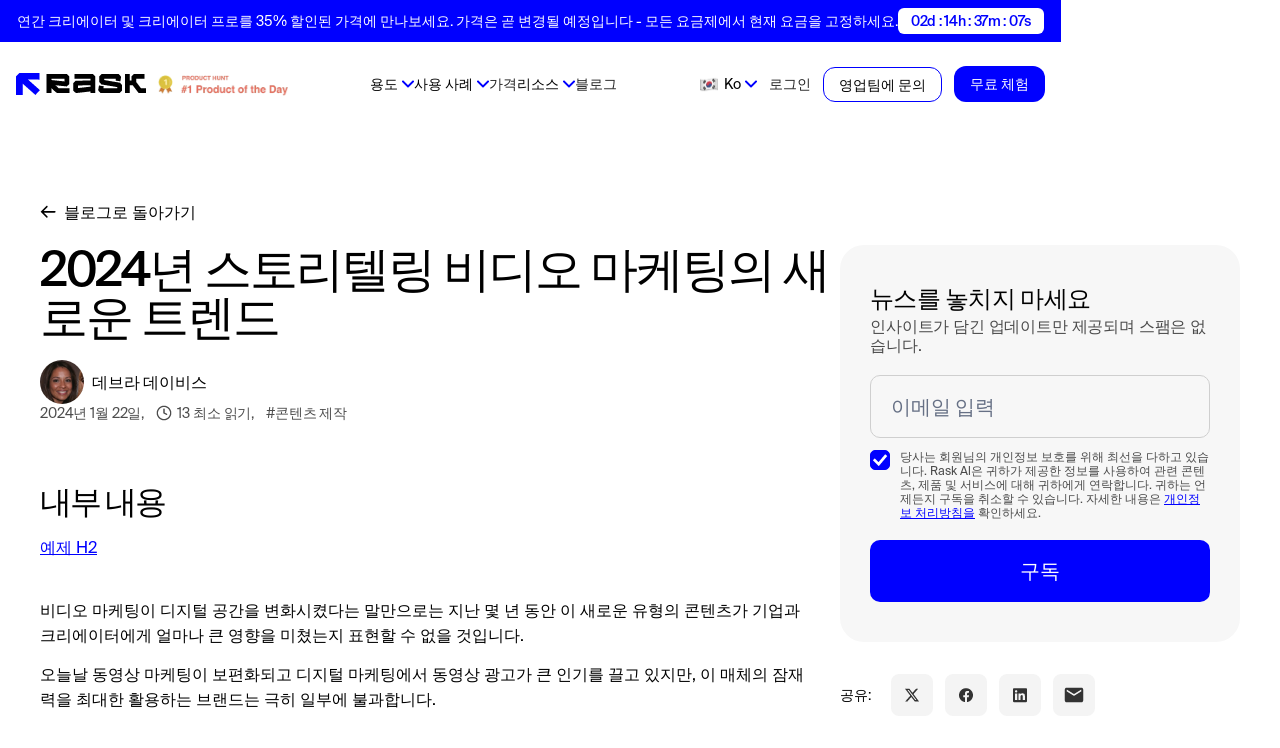

--- FILE ---
content_type: text/html
request_url: https://ko.rask.ai/blog/video-marketing-trends
body_size: 42315
content:
<!DOCTYPE html><!-- Last Published: Thu Dec 25 2025 19:24:10 GMT+0000 (Coordinated Universal Time) --><html data-wf-domain="ko.rask.ai" data-wf-page="65f4685f0c9e1d17bcda0806" data-wf-site="63ab2ba4785d7f058efab318" lang="ko" data-wf-collection="65f4685f0c9e1d17bcda075e" data-wf-item-slug="video-marketing-trends" data-wg-translated="ko"><head><meta charset="utf-8"><title>2024년 내러티브를 형성할 주요 비디오 마케팅 트렌드</title><meta content="2024년에 구현할 새로운 비디오 마케팅 아이디어를 찾고 계신가요? 2024년에 기대할 수 있는 최고의 비디오 마케팅 트렌드를 살펴보세요." name="description"><meta content="2024년 내러티브를 형성할 주요 비디오 마케팅 트렌드" property="og:title"><meta content="2024년에 구현할 새로운 비디오 마케팅 아이디어를 찾고 계신가요? 2024년에 기대할 수 있는 최고의 비디오 마케팅 트렌드를 살펴보세요." property="og:description"><meta content="https://cdn.prod.website-files.com/63d41bc99674c403e4a7cef7/65aebf8a9affe69b8c2112fe_Storytelling%20in%202024%20New%20Trends%20in%20Video%20Marketing%20Cover.jpg" property="og:image"><meta content="2024년 내러티브를 형성할 주요 비디오 마케팅 트렌드" property="twitter:title"><meta content="2024년에 구현할 새로운 비디오 마케팅 아이디어를 찾고 계신가요? 2024년에 기대할 수 있는 최고의 비디오 마케팅 트렌드를 살펴보세요." property="twitter:description"><meta content="https://cdn.prod.website-files.com/63d41bc99674c403e4a7cef7/65aebf8a9affe69b8c2112fe_Storytelling%20in%202024%20New%20Trends%20in%20Video%20Marketing%20Cover.jpg" property="twitter:image"><meta property="og:type" content="website"><meta content="summary_large_image" name="twitter:card"><meta content="width=device-width, initial-scale=1" name="viewport"><link href="https://cdn.prod.website-files.com/63ab2ba4785d7f058efab318/css/rask.webflow.shared.e64a5673d.min.css" rel="stylesheet" type="text/css"><script type="text/javascript">!function(o,c){var n=c.documentElement,t=" w-mod-";n.className+=t+"js",("ontouchstart"in o||o.DocumentTouch&&c instanceof DocumentTouch)&&(n.className+=t+"touch")}(window,document);</script><link href="https://cdn.prod.website-files.com/63ab2ba4785d7f058efab318/642bdacb7646280cbdfc9895_fav%20rask%20new.png" rel="shortcut icon" type="image/x-icon"><link href="https://cdn.prod.website-files.com/63ab2ba4785d7f058efab318/6473939fc2cbcbab683d65be_rask-webclip.png" rel="apple-touch-icon"><script type="text/javascript">!function(f,b,e,v,n,t,s){if(f.fbq)return;n=f.fbq=function(){n.callMethod?n.callMethod.apply(n,arguments):n.queue.push(arguments)};if(!f._fbq)f._fbq=n;n.push=n;n.loaded=!0;n.version='2.0';n.agent='plwebflow';n.queue=[];t=b.createElement(e);t.async=!0;t.src=v;s=b.getElementsByTagName(e)[0];s.parentNode.insertBefore(t,s)}(window,document,'script','https://connect.facebook.net/en_US/fbevents.js');fbq('init', '193439706749584');fbq('track', 'PageView');</script><script type="text/javascript">(function(e){var t=e.createElement("script");t.src="https://rick.ai/tag.js?id=2bbv7gykh2p73d";t.type="module";t.async=true;t.crossorigin="anonymous";e.head.appendChild(t)})(document)</script>


<!-- Hotjar Tracking Code for Site 6407953 (name missing) -->
<script>
    (function(h,o,t,j,a,r){
        h.hj=h.hj||function(){(h.hj.q=h.hj.q||[]).push(arguments)};
        h._hjSettings={hjid:6407953,hjsv:6};
        a=o.getElementsByTagName('head')[0];
        r=o.createElement('script');r.async=1;
        r.src=t+h._hjSettings.hjid+j+h._hjSettings.hjsv;
        a.appendChild(r);
    })(window,document,'https://static.hotjar.com/c/hotjar-','.js?sv=');
</script>




<script>(function(w,r){w._rwq=r;w[r]=w[r]||function(){(w[r].q=w[r].q||[]).push(arguments)}})(window,'rewardful');</script>
<script async="" src="https://r.wdfl.co/rw.js" data-rewardful="bed0f7"></script>


<!-- Weglot script -->
<script type="application/json" id="weglot-data">{"allLanguageUrls":{"en":"https://www.rask.ai/blog/video-marketing-trends","ko":"https://ko.rask.ai/blog/video-marketing-trends","es":"https://es.rask.ai/blog/video-marketing-trends","tr":"https://tr.rask.ai/blog/video-marketing-trends","fr":"https://fr.rask.ai/blog/video-marketing-trends","zh":"https://zh.rask.ai/blog/video-marketing-trends","br":"https://pt-br.rask.ai/blog/video-marketing-trends","pt":"https://pt.rask.ai/blog/video-marketing-trends","de":"https://de.rask.ai/blog/video-marketing-trends","it":"https://it.rask.ai/blog/video-marketing-trends","pl":"https://pl.rask.ai/blog/video-marketing-trends","hi":"https://hi.rask.ai/blog/video-marketing-trends","th":"https://th.rask.ai/blog/video-marketing-trends","id":"https://id.rask.ai/blog/video-marketing-trends","ja":"https://ja.rask.ai/blog/video-marketing-trends","ar":"https://ar.rask.ai/blog/video-marketing-trends"},"originalCanonicalUrl":"https://www.rask.ai/blog/video-marketing-trends","originalPath":"/blog/video-marketing-trends","settings":{"auto_switch":true,"auto_switch_fallback":null,"category":10,"custom_settings":{"button_style":{"with_name":false,"full_name":false,"is_dropdown":false,"with_flags":false,"flag_type":"rectangle_mat","custom_css":"html[lang=\"ar\"] body {\r\n       direction: RTL!important;\r\n       text-align: right!important;\r\n}\r\nhtml[lang=\"ar\"] .left {\r\n      text-align: right!important;\r\n}"},"switchers":[],"translate_search":false,"loading_bar":true,"hide_switcher":false,"translate_images":false,"subdomain":false,"wait_transition":true,"dynamic":""},"deleted_at":null,"dynamics":[{"value":"body"}],"excluded_blocks":[{"value":"#lang-dd-toggle","description":null},{"value":".nav-dd .lang-dd","description":null},{"value":"#exclude-section-1","description":"Privacy header"},{"value":"#exclude-section-2","description":"Privacy description"},{"value":"#exclude-section-3","description":"Terms header"},{"value":"#exclude-section-4","description":"Terms description"},{"value":"#IKuPNa","description":"Free tools languages selector"}],"excluded_paths":[],"external_enabled":false,"host":"www.rask.ai","is_dns_set":false,"is_https":true,"language_from":"en","language_from_custom_flag":null,"language_from_custom_name":null,"languages":[{"connect_host_destination":{"is_dns_set":true,"created_on_aws":1683155407,"host":"es.rask.ai"},"custom_code":null,"custom_flag":null,"custom_local_name":null,"custom_name":null,"enabled":true,"language_to":"es"},{"connect_host_destination":{"is_dns_set":true,"created_on_aws":1683155407,"host":"tr.rask.ai"},"custom_code":null,"custom_flag":null,"custom_local_name":null,"custom_name":null,"enabled":true,"language_to":"tr"},{"connect_host_destination":{"is_dns_set":true,"created_on_aws":1683155407,"host":"fr.rask.ai"},"custom_code":null,"custom_flag":null,"custom_local_name":null,"custom_name":null,"enabled":true,"language_to":"fr"},{"connect_host_destination":{"is_dns_set":true,"created_on_aws":1683155407,"host":"ko.rask.ai"},"custom_code":null,"custom_flag":null,"custom_local_name":null,"custom_name":null,"enabled":true,"language_to":"ko"},{"connect_host_destination":{"is_dns_set":true,"created_on_aws":1683155407,"host":"zh.rask.ai"},"custom_code":null,"custom_flag":null,"custom_local_name":null,"custom_name":null,"enabled":true,"language_to":"zh"},{"connect_host_destination":{"is_dns_set":true,"created_on_aws":1683155407,"host":"pt-br.rask.ai"},"custom_code":"br","custom_flag":"br","custom_local_name":"Português (Brasil)","custom_name":"Brazilian Portuguese","enabled":true,"language_to":"a0"},{"connect_host_destination":{"is_dns_set":true,"created_on_aws":1683155407,"host":"pt.rask.ai"},"custom_code":null,"custom_flag":null,"custom_local_name":null,"custom_name":null,"enabled":true,"language_to":"pt"},{"connect_host_destination":{"is_dns_set":true,"created_on_aws":1683155407,"host":"de.rask.ai"},"custom_code":null,"custom_flag":null,"custom_local_name":null,"custom_name":null,"enabled":true,"language_to":"de"},{"connect_host_destination":{"is_dns_set":true,"created_on_aws":1683155407,"host":"it.rask.ai"},"custom_code":null,"custom_flag":null,"custom_local_name":null,"custom_name":null,"enabled":true,"language_to":"it"},{"connect_host_destination":{"is_dns_set":true,"created_on_aws":1683155407,"host":"pl.rask.ai"},"custom_code":null,"custom_flag":null,"custom_local_name":null,"custom_name":null,"enabled":true,"language_to":"pl"},{"connect_host_destination":{"is_dns_set":true,"created_on_aws":1683155407,"host":"hi.rask.ai"},"custom_code":null,"custom_flag":null,"custom_local_name":null,"custom_name":null,"enabled":true,"language_to":"hi"},{"connect_host_destination":{"is_dns_set":true,"created_on_aws":1683155407,"host":"th.rask.ai"},"custom_code":null,"custom_flag":null,"custom_local_name":null,"custom_name":null,"enabled":true,"language_to":"th"},{"connect_host_destination":{"is_dns_set":true,"created_on_aws":1683155407,"host":"id.rask.ai"},"custom_code":null,"custom_flag":null,"custom_local_name":null,"custom_name":null,"enabled":true,"language_to":"id"},{"connect_host_destination":{"is_dns_set":true,"created_on_aws":1683155407,"host":"ja.rask.ai"},"custom_code":null,"custom_flag":null,"custom_local_name":null,"custom_name":null,"enabled":true,"language_to":"ja"},{"connect_host_destination":{"is_dns_set":true,"created_on_aws":1683155407,"host":"ar.rask.ai"},"custom_code":null,"custom_flag":null,"custom_local_name":null,"custom_name":null,"enabled":true,"language_to":"ar"}],"media_enabled":true,"page_views_enabled":true,"technology_id":13,"technology_name":"Webflow","translation_engine":3,"url_type":"SUBDOMAIN","versions":{"translation":1761311888,"slugTranslation":1720602916}},"translatedWordsList":["2024년 내러티브를 형성할 주요 비디오 마케팅 트렌드","2024년에 구현할 새로운 비디오 마케팅 아이디어를 찾고 계신가요? 2024년에 기대할 수 있는 최고의 비디오 마케팅 트렌드를 살펴보세요.","https://cdn.prod.website-files.com/63d41bc99674c403e4a7cef7/65aebf8a9affe69b8c2112fe_Storytelling%20in%202024%20New%20Trends%20in%20Video%20Marketing%20Cover.jpg","https://cdn.prod.website-files.com/63ab2ba4785d7f058efab318/64b7039ca78df027b660723c_opengraph-for-rask-min.jpeg","연간 크리에이터 및 크리에이터 프로를 35% 할인된 가격에 만나보세요. 가격은 곧 변경될 예정입니다 - 모든 요금제에서 현재 요금을 고정하세요.","연간 크리에이터 및 크리에이터 프로를 35% 할인된 가격에 만나보세요. 가격은 곧 변경됩니다!","02일 : 14시간 : 37분 : 19초","로고","https://rask.ai/cdn-cgi/image/width=960,format=auto,fit=scale-down/https://cdn.prod.website-files.com/63ab2ba4785d7f058efab318/642973bc6c28f475e0f8c538_rask-logo-black.svg","https://rask.ai/cdn-cgi/image/width=960,format=auto,fit=scale-down/https://cdn.prod.website-files.com/63ab2ba4785d7f058efab318/642973bc6b19efee67734acb_rask-logo-icon.svg","ProductHunt 로고","https://rask.ai/cdn-cgi/image/width=960,format=auto,fit=scale-down/https://cdn.prod.website-files.com/63ab2ba4785d7f058efab318/670d95a14b1e3423bf0a8ee5_PH1-new-min.webp","용도","무료 도구","<a wg-1=\"\">무료 문서 번역기</a><a wg-2=\"\">무료 자막 생성기</a><a wg-3=\"\">무료 AI 더빙</a><a wg-4=\"\">무료 자막 번역기</a><a wg-5=\"\">무료 비디오 트랜스크립션</a><a wg-6=\"\">마케팅 자산 번역기</a><a wg-7=\"\">무료 책 번역기</a>","비디오 번역기","스페인어 비디오를 영어로 번역하기","프랑스어 비디오를 영어로 번역하기","힌디어 비디오를 영어로 번역하기","독일어 비디오를 영어로 번역하기","중국어 비디오를 영어로 번역하기","아랍어 비디오를 영어로 번역하기","아랍어 비디오를 힌디어로 번역하기","터키어 비디오를 영어로 번역하기","한국어 동영상을 영어로 번역하기","히브리어 비디오 번역기","루마니아어 비디오 번역기","파슈토어 비디오 번역기","알바니아어 비디오 번역기","아제르바이잔어 비디오 번역기","벵골어 비디오 번역기","스와힐리어 비디오 번역기","포르투갈어 비디오 번역기","보스니아어 비디오 번역기","불가리아어 비디오 번역기","버마어 비디오 번역기","폴란드어 비디오 번역기","크로아티아어 비디오 번역기","에스토니아어 비디오 번역기","암하라어 비디오 번역기","핀란드어 비디오 번역기","그루지야어 비디오 번역기","이탈리아어 비디오 번역기","헝가리어 비디오 번역기","아이슬란드어 비디오 번역기","인도네시아어 비디오 번역기","이란 페르시아어 비디오 번역기","아랍어 비디오 번역기","카자흐어 비디오 번역기","라오스 비디오 번역기","라트비아어 비디오 번역기","리투아니아어 비디오 번역기","말레이시아 말레이어/타밀어 비디오 번역기","몰타어 비디오 번역기","남아프리카 공화국 비디오 번역기","한국어 동영상 번역기","스리랑카어 싱할라어 비디오 번역기","홍콩 중국어 비디오 번역기","우크라이나어 비디오 번역기","체코어 비디오 번역기","덴마크어 비디오 번역기","그리스어 비디오 번역기","슬로바키아어 비디오 번역기","소말리아 비디오 번역기","우즈베크어 비디오 번역기","세르비아어 비디오 번역기","캄보디아어 크메르어 비디오 번역기","아일랜드어 비디오 번역기","스페인어 비디오 번역기","영어 비디오 번역기","터키어 비디오 번역기","일본어 비디오 번역기","러시아어 비디오 번역기","프랑스어 비디오 번역기","독일어 비디오 번역기","네덜란드어 비디오 번역기","필리핀어 비디오 번역기","힌디어 비디오 번역기","스웨덴어 비디오 번역기","카탈루냐어 비디오 번역기","웨일스어 비디오 번역기","구자라트어 비디오 번역기","칸나다어 비디오 번역기","마케도니아어 비디오 번역기","말라얄람어 비디오 번역기","마라타어 비디오 번역기","노르웨이어 비디오 번역기","네팔어 비디오 번역기","펀잡어 비디오 번역기","슬로베니아어 비디오 번역기","텔루구어 비디오 번역기","태국어 비디오 번역기","우르두어 비디오 번역기","베트남어 비디오 번역기","줄루어 비디오 번역기","몽골어 비디오 번역기","트랜스크립션","자동 전사 소프트웨어","인터뷰 트랜스크립션","법률 전사","아랍어 전사","히브리어 전사","힌디어 전사","강의 트랜스크립트 ","스페인어 전사","미디어 트랜스크립트","타갈로그어 전사","루마니아어 전사","파슈토어 전사","알바니아어 전사","독일어 전사","아제르바이잔 번역","벵골어 전사","러시아어 전사","스와힐리어 전사","포르투갈어 전사","보스니아어 전사","버마어 전사","폴란드어 전사","프랑스어 전사","불가리아어 전사","중국어 전사","크로아티아어 전사","에스토니아어 전사","암하라어 전사","핀란드어 전사","그루지야어 전사","이탈리아어 전사","헝가리어 전사","아이슬란드어 전사","인도네시아어 자바어/순다어 전사하기","페르시아어 전사","카자흐어 전사","라오스어 전사","라트비아어 전사","리투아니아어 전사","타밀어 전사","몰타어 전사","남아프리카 공화국 번역","한국어 전사","스리랑카어 신할라어 전사하기","홍콩 중국어 전사","터키어 전사","우크라이나어 전사","체코어 전사","덴마크어 전사","그리스어 전사","슬로바키아어 전사","일본어 전사","이스라엘 히브리어 전사","소말리아어 전사","우즈벡어 전사","세르비아어 전사","캄보디아어 크메르어 전사","아일랜드어 전사","유튜브 동영상 트랜스크립션","비디오를 텍스트로 변환","자막 추가","오디오 번역기","팟캐스트용 대본","텍스트 음성 변환","오디오를 텍스트로 변환","MP4에 자막 추가","MP4에 SRT 추가","모두 보기","사용 사례","<a wg-1=\"\">로컬라이제이션 에이전시</a><a wg-2=\"\">학습 및 개발</a><a wg-3=\"\">마케팅</a><a wg-4=\"\">비디오 편집</a><a wg-5=\"\">종교 단체</a>","리소스","<a wg-1=\"\">기업</a><a wg-2=\"\">고객</a><a wg-3=\"\">AI 더빙 API</a>","로그인","가격","블로그","무료 체험","영업팀에 문의","왼쪽 화살표","https://rask.ai/cdn-cgi/image/width=960,format=auto,fit=scale-down/https://cdn.prod.website-files.com/63ab2ba4785d7f058efab318/65e9adfdae50354afcf44712_black-left-arrow-blog.svg","블로그로 돌아가기","2024년 스토리텔링 비디오 마케팅의 새로운 트렌드","데브라 데이비스","https://rask.ai/cdn-cgi/image/width=960,format=auto,fit=scale-down/https://cdn.prod.website-files.com/63d41bc99674c403e4a7cef7/65787b05df8fd6ee6fad1911_Debra%20Davis.webp","2024년 1월 22일",",","13","최소 읽기","#콘텐츠 제작","내부 내용","h2","예제 H2","h3","예제 H3","h4","예제 H4","h5","예제 H5","h6","예제 H6","비디오 마케팅이 디지털 공간을 변화시켰다는 말만으로는 지난 몇 년 동안 이 새로운 유형의 콘텐츠가 기업과 크리에이터에게 얼마나 큰 영향을 미쳤는지 표현할 수 없을 것입니다. ","오늘날 동영상 마케팅이 보편화되고 디지털 마케팅에서 동영상 광고가 큰 인기를 끌고 있지만, 이 매체의 잠재력을 최대한 활용하는 브랜드는 극히 일부에 불과합니다.","기업과 크리에이터는 도달 범위를 극대화하기 위해 새롭게 떠오르는 영향력 있는 동영상 마케팅 트렌드를 이해하고 실행하는 것이 중요해지고 있습니다. ","역동적인 인터랙티브 동영상의 필요성을 적시에 인식하는 것은 언제나 좋지만, 비즈니스 목표와 고객의 기대에 부합하도록 전략에 정확히 구현하는 방법을 아는 것은 매우 중요합니다.","2024년에 동영상 마케터들이 보게 될 수많은 트렌드를 고려할 때, 새로운 잠재 고객에게 도달하고 고객과의 관계를 강화하는 데 가장 효과적이고 유용할 것으로 보이는 동영상 마케팅 트렌드 목록을 항상 준비하는 것이 좋습니다. ","이 가이드에서는 2024년에 마케터들이 예상할 수 있는 동영상 마케팅 트렌드에 대해 자세히 알아볼 것입니다. 마케팅 활동의 방향과 동영상 콘텐츠 제작 및 공유 시 어떤 방향을 선택해야 하는지에 대한 인사이트를 제공할 것입니다. ","시작해 보겠습니다.","비디오 마케팅이 중요한 이유는 무엇인가요?","간단한 대답은 현재 가장 인기 있는 콘텐츠 유형은 동영상이라는 것입니다. 8,000명이 넘는 마케팅 리더의 의견을 수집한 Statista 설문조사에 따르면 <a wg-1=\"\">사전 제작된 동영상이 전 세계에서 가장 인기 있는 참여 전략 중 하나였</a>습니다.","전체 응답자의 81%는 이미 디지털 마케팅에 사전 제작된 동영상을 사용하고 있다고 답했으며, 13%는 사용할 계획이라고 답했습니다. 다음으로 인기 있는 동영상 마케팅 전략은 라이브 동영상으로, 응답자의 73%가 이미 사용하고 있다고 답했으며, 19%는 사용할 계획이 있다고 답했습니다. ","보고서에 따르면 현대 소비자의 3분의 2가 제품이나 서비스에 대해 읽기보다 동영상을 시청하여 정보를 얻는다고 합니다. 다음은 동영상 마케팅 트렌드에 대한 투자의 잠재력을 인식하는 데 도움이 되는 몇 가지 주요 동영상 마케팅 혜택입니다:","1. 잠재 고객 도달 범위 확대","동영상 콘텐츠는 더 쉽게 소비하고 공유할 수 있습니다. 또한 텍스트보다 동영상 콘텐츠를 표시할 수 있는 플랫폼이 훨씬 더 많습니다. 또한 동영상 콘텐츠를 통해 기업은 젊은 고객층(Z세대)을 더 쉽게 유치할 수 있으며, 전 세계적인 동영상 인기 덕분에 전 세계에 도달할 수 있습니다. 예를 들어, 유튜브, 틱톡, 인스타그램은 사람들이 동영상을 시청하는 수많은 플랫폼 중 일부에 불과합니다. 따라서 마케팅에 동영상 콘텐츠를 활용하는 것은 잠재고객을 확대하는 데 항상 좋은 아이디어입니다. ","2. 참여도 향상","텍스트 콘텐츠는 항상 제품과 서비스를 설명하는 방식이었습니다. 하지만 사용 방법 가이드와 같은 동영상 콘텐츠를 제작하면 참여도를 높일 수 있습니다. 그 이유는 동영상이 개인화, 애니메이션, 색상, 음악, 배경 효과 등과 같은 기능을 제공하는 풍부한 매체이기 때문입니다. 시청자의 주의를 집중시키고 더 오래 참여하게 하면 리텐션이 증가하고 고객과의 관계가 형성됩니다.","3. 매력적인 마케팅 전략 개발","동영상 마케팅이 항상 광고를 의미할 필요는 없습니다. 하지만 동영상은 더 많은 참여를 유도하고 구매 의향이 있는 잠재고객을 확보할 수 있는 가치 있는 콘텐츠를 제공하는 훌륭한 방법이 될 수 있습니다.","교육용 콘텐츠에 특히 유용한데, 에듀테크 기업들은 청중을 사로잡는 독특하고 개인화된 참여형 콘텐츠를 제공하는 데 어려움을 겪는 경우가 있기 때문입니다. ","동영상 마케팅은 이러한 기업이 교육 콘텐츠를 쉽게 소비하고 공유할 수 있도록 하여 경쟁업체와 차별화할 수 있도록 도와주며, 시청자가 무료로 고객 기반을 늘릴 수 있습니다.","4. 제품 및 서비스에 대한 잠재고객의 친밀도 향상","설명 동영상과 같은 동영상 콘텐츠를 제작하여 고객이 제품과 서비스에 대해 더 쉽게 알 수 있도록 도울 수 있습니다. 중국 브랜드들 사이에서 매우 인기 있는 전략에 대해 들어본 적이 있나요? 아직 들어보지 못했다면, 중국 브랜드는 문제를 보여준 다음 제품이 어떻게 문제를 해결할 수 있는지 보여주는 동영상을 제작합니다. ","이러한 동영상은 쉽게 입소문이 나며, 공유 가능성 덕분에 브랜드가 고객을 쉽게 늘릴 수 있습니다. 설명 동영상도 마찬가지입니다. 제품과 서비스를 직접 보여주면 글로만 설명할 때보다 더 많은 관심을 끌 수 있습니다.","매력적인 동영상 마케팅 전략을 세우는 방법은 무엇일까요?","비즈니스 소유자는 이미 하나 이상의 동영상 마케팅 전략을 개발했을 수 있습니다. 하지만 모든 전략이 원하는 결과를 가져오고 회사가 기대하는 목표를 달성하는 데 도움이 되는 것은 아닙니다. 왜 그럴까요? 적합해 보이는 것을 만드는 것과 특정 목표와 필요에 맞는 전술을 구현하는 것 사이에는 차이가 있기 때문입니다.","우선, 동영상 마케팅 전략은 기복이 있을 때를 대비한 가이드가 되어야 합니다. 이는 하나 이상의 전략이 효과가 없을 때(그리고 이런 일이 발생할 때) 궤도를 유지하는 데 도움이 될 것입니다. 시장은 빠르게 변화하고 최신 고객의 요구를 충족하기 위해 적시에 대응해야 하므로 항상 유연하고 적응력 있는 전략을 유지하는 것이 가장 좋습니다.","2024년 동영상 마케팅 트렌드에 뛰어들기 전에, 우선 강력하고 효과적인 마케팅 캠페인을 수립한 다음 아래에 설명된 단계를 통해 역량을 강화할 것을 적극 권장합니다. ","비즈니스 목표와 함께 시작하세요","예상할 수 있듯이, 매력적인 디지털 마케팅 전략을 개발하는 첫 번째 단계는 동영상의 목표를 개략적으로 설명하는 것입니다. 이상적인 시나리오에서는 일반적인 마케팅 퍼널의 모든 단계에 따라 다양한 유형의 동영상을 제작하게 됩니다. ","하지만 먼저 비즈니스의 특성과 설정한 목표에 따라 어느 단계가 핵심 목표인지 정의해야 합니다:","<strong wg-1=\"\">인식</strong>: 첫 번째 단계는 시청자가 문제가 있다는 것을 인식하는 단계입니다. 인식 단계를 위해 제작된 동영상은 제품, 제품의 장점, 고객의 문제를 해결하는 방법에 대해 너무 깊이 파고들지 않으면서도 사용자의 관심을 끌고 더 오래 머물게 해야 합니다.","<strong wg-1=\"\">고려하기</strong>: 이 단계에서 시청자는 이미 문제를 해결할 수 있는 방법을 고려하고 있을 수 있습니다. 이 단계에서는 제품이나 서비스가 문제 해결에 정확히 어떻게 도움이 되는지 보여줄 수 있습니다. 고려 단계에 있는 사용자는 질문을 하고, 웹사이트와 제품 리뷰를 살펴보고, 다양한 솔루션을 비교할 수 있습니다.","<strong wg-1=\"\">결정</strong>: 이 단계는 동영상을 시청하는 인터넷 사용자가 최종 목표인 구매를 결정할 준비가 된 마지막 단계입니다. 이 단계에서는 제품 또는 서비스 사용 후기 및 성공적인 사용 사례를 제시하고 경쟁사보다 내 제품을 선택해야 하는 이유를 자세히 설명해야 합니다.","요약하자면, 각 단계에 맞는 동영상을 제작하면 시청자의 의사 결정 과정을 원활하게 안내할 수 있습니다. 시청자의 절반이 첫 번째 또는 두 번째 동영상 이후 웹사이트를 떠나더라도 다른 브랜드에 만족하지 못했을 때 향후 영향을 미칠 수 있는 브랜드 인지도를 높일 수 있습니다.","타겟 고객 식별","퍼널이 타겟팅할 단계를 알면 타겟 오디언스를 더 잘 이해할 수 있습니다. 이는 필수적인 단계입니다. 여기서 한 가지 언급해야 할 점은 동영상 콘텐츠에 참여하는 잠재 고객은 기사를 읽는 고객과 다를 수 있다는 것입니다. 또한 동영상의 효과를 높이려면 고도의 개인화가 필요하므로 특정 오디언스를 염두에 두면 필요한 결과를 더 쉽게 얻을 수 있습니다.","타겟팅할 대상을 파악했다면 이제 구매자 페르소나를 개발할 차례입니다. 구매자 페르소나(또는 몇 가지)를 만드는 것은 회사가 제품이나 서비스를 만드는 단계에서 이루어져야 합니다. ","스토리 정의","동영상 콘텐츠로 고객에게 어떤 스토리를 전달할 것인지 정의하는 것은 시청자가 콘텐츠와 비즈니스를 인식하는 방식에 중요한 역할을 합니다. 이 과정의 첫 번째 단계는 동영상 콘텐츠 스토리의 틀을 구성하는 네 가지 요소를 간략하게 설명하는 것입니다:","목표가 있는 주인공 - 이 캐릭터는 타겟 인구 통계에 적합해야 합니다;","충돌 - 타겟 고객의 불만 사항을 강조합니다;","퀘스트 - 고객에게 서비스와 제품을 소개하는 순간입니다;","해결 방법 - 제품 또는 서비스가 타겟 고객의 문제를 어떻게 해결할 수 있는지 보여줍니다.","이 네 가지 요소를 결합하면 동영상에 스토리를 전달할 수 있으므로 비즈니스 미션 및 가치와도 일치하는지 확인하세요.","여기에서 다음 질문에 답하는 것도 좋습니다:","동영상 콘텐츠는 어떤 감정을 불러일으켜야 할까요?","동영상으로 어떤 행동을 유발하고 싶으신가요? ","동영상으로 전달하고자 하는 감정과 영향력에 관계없이 동영상 콘텐츠의 모든 요소가 브랜드와 일치해야 합니다. 여기에는 색상, 사투리, 언어, 목소리 톤 등이 포함됩니다.","현실적인 예산 책정","모든 마케터가 빠듯한 예산으로 마케팅을 진행하는 것을 좋아하는 것은 아닙니다. 동영상 콘텐츠 제작을 위해 충분한 예산을 확보하는 것이 가장 좋지만, 빠듯한 마케팅 예산으로 새로운 마케팅 도구이자 비용 효율적인 솔루션으로 AI의 힘을 활용할 수 있습니다.","이 단계에서는 인하우스 팀이 할 수 있는 일과 아웃소싱할 수 있는 일을 계획하는 것이 좋습니다. 동영상 편집 및 배포에 사용할 수 있는 AI 도구 목록을 작성하세요. 가장 인기 있는 도구로는 Rask AI와 Visla가 있습니다.","AI 기술의 이점","앞서 언급했듯이, AI 도구는 불필요한 비용을 줄이는 데 있어 탁월한 선택입니다. ","예를 들어, Rask AI를 사용하면 하나의 동영상을 촬영하고 가장 매력적인 순간을 식별하여 소셜 미디어 채널을 위한 완벽한 세로 동영상을 자동으로 생성하는 쇼트 동영상을 만들 수 있습니다.","반면 Visla는 텍스트 콘텐츠를 동영상으로 변환할 수 있습니다. 필요한 기능에 따라 원하는 도구를 선택하여 AI 기반 비디오 마케팅의 강력한 기능을 활용할 수 있습니다.","일부 AI 도구는 머신러닝(ML) 알고리즘을 사용하여 대량의 동영상 데이터를 자동으로 분석함으로써 중요한 인사이트를 얻고 고객의 주요 동영상 마케팅 트렌드와 구매 패턴을 추출할 수 있습니다.","2024년에 주목해야 할 7가지 인기 비디오 마케팅 트렌드","1. 틱톡과 끝없는 루프","<a wg-1=\"\">Statista의</a> 최근 보고서에 따르면, 미국은 1억 4,300만 명 이상의 사용자가 이 소셜 미디어 채널에 참여하고 있는 가장 많은 TikTok 시청자를 보유한 국가입니다. 오늘날 TikTok이 인기를 끄는 이유는 바로 숏폼 동영상 때문입니다. 현대 시청자의 주의 집중 시간이 줄어든 것을 고려할 때, 짧은 형식의 동영상이 긴 형식의 콘텐츠에 비해 더 효과적이고 매력적인 것으로 보입니다.","TikTok은 소셜 미디어 사용자를 웹사이트로 직접 안내하기 때문에 비즈니스의 무료 트래픽 소스 역할도 합니다. YouTube 쇼트 비디오 및 Instagram 릴과 같은 짧은 형식의 비디오는 여전히 인기가 있으며 2024년에는 더 많은 인기를 얻을 것으로 예상되지만, 무한 루프 비디오라는 새로운 마케팅 트렌드도 있습니다. 무한 루프 동영상은 시청자가 플랫폼 내에서 새로운 동영상으로 스와이프할 때까지 계속 반복되는 동영상입니다.","이전에는 TikTok의 동영상에 시작과 끝이 있었습니다. 하지만 무한 루프를 사용하면 시청자가 동영상의 끝과 시작을 매끄럽게 전환할 수 있으므로 시작과 끝이 어디인지 알 수 없습니다. 이를 통해 기업은 조회수를 크게 개선하고 기록할 수 있습니다.","2. 원본 비디오 및 비디오 루퍼 ","우리는 고객이 브랜드와 소통하는 방식에서 진정성과 진실성이 중요한 역할을 하는 세상에 살고 있으며, 날 것 그대로의 동영상과 블로퍼는 가장 인기 있는 동영상 마케팅 트렌드 중 하나입니다. ","현대인들은 DIY나 수공예와 같은 실제 일을 하는 사람들에게 매료되어 있습니다. 보다 현실적인 모습과 비즈니스의 숨겨진 면을 보고자 하는 욕구가 2024년에도 참여를 유도할 것입니다. ","예를 들어, 사람들은 좋아하는 영화의 예고편을 보는 것을 좋아합니다. 영화가 어떻게 촬영되었는지 알아보거나 배우를 더 자세히 알기 위해 시청하는 비하인드 스토리 동영상도 마찬가지입니다. ","따라서 시청자가 장막 뒤쪽을 들여다보고 이전에 공개되지 않은 아웃테이크, 블루퍼, 추가 영상에 액세스할 수 있도록 허용하는 것은 시청자와 더 강력한 관계를 구축하는 것을 의미합니다. ","3. 사용자 제작 동영상 콘텐츠","사용자 제작 동영상은 한동안 사용되어 왔지만, 이제는 동영상 마케팅의 주요 트렌드 중 하나로 자리 잡았습니다. 그 이유는 사용자를 끌어들이고 참여를 더 오래 유지하는 데 효과적이기 때문입니다. <a wg-1=\"\">출처에</a> 따르면, 사용자 제작 동영상은 전문 크리에이터가 개발한 콘텐츠보다 35% 더 기억에 남는다고 합니다. 또한 설문조사에 참여한 사람들의 79%는 사용자 제작 콘텐츠(UGC)가 구매 결정에 큰 영향을 미친다고 답했습니다.","사용자 제작 동영상 콘텐츠는 사용자를 고객으로 전환하는 데 더 효과적이므로 동영상 마케팅 전략에 추가하면 비즈니스에 좋은 기회가 될 수 있습니다. 이 콘텐츠는 사용자 의견에 따라 의사 결정이 크게 영향을 받는 업종에 특히 유용할 것으로 보입니다. 이러한 분야로는 여행, 뷰티, 건강 등이 있습니다.","4. 쇼핑 가능한 동영상","쇼핑 가능한 동영상도 동영상 마케팅 트렌드 목록에 포함되어 있습니다. 쇼핑 가능한 동영상은 일반적으로 동영상에 삽입된 링크를 통해 리테일 제품을 소개합니다. 따라서 이러한 동영상은 사용자가 동영상을 시청하는 동안 링크를 클릭할 수 있으므로 동영상을 시청한 후 검색하지 않고도 관심 있는 상품으로 리디렉션할 수 있습니다.","이 동영상 유형을 사용하면 잠재 고객이 동영상을 떠날 필요가 없으므로 전환율을 높이고 매출을 높일 수 있습니다. ","빠르고 쾌적한 사용자 경험의 필요성을 고려할 때, 쇼핑 가능한 비디오 콘텐츠는 혼란을 줄이고 시청자가 고객이 되기 위해 거쳐야 하는 단계의 수를 줄여주며, 이는 항상 비즈니스에 유리하게 작용합니다.","5. 가상 이벤트 ","가상 이벤트는 가장 큰 비디오 마케팅 트렌드 중 하나입니다. 코로나19 팬데믹 기간 동안 대면 이벤트가 불가능했다는 것은 우리 모두 알고 있습니다. 팬데믹이 끝나고 시장 상황이 안정화되었지만, 디지털 이벤트는 여전히 큰 인기를 얻고 있으며 앞으로도 계속될 것입니다.","통계에 따르면 2023년 이벤트의 50.3%는 대면 이벤트, 43%는 가상 이벤트였습니다. 디지털 이벤트는 제작에 드는 노력과 시간, 리소스가 적게 들기 때문에 그 인기가 높아지고 있으며 앞으로도 몇 년 더 유지될 것으로 예상됩니다.","예를 들어, CEO나 다른 직원들이 업계에서 얻은 인사이트를 공유하고, 해당 분야의 인기 트렌드에 대해 토론하거나, 라이브 이벤트와 교육용 동영상을 통해 전문 지식을 공유하는 웨비나를 만들 수 있습니다. 한 달에 한 번 이상 웨비나를 운영하면 브랜드 인지도를 높이고 오늘날의 경쟁이 치열한 시장에서 대부분의 기업이 추구하는 커뮤니티를 만들 수 있습니다.","6. 동영상 접근성 ","AI와 머신러닝이 동영상 제작에 미치는 영향을 고려할 때, 이제 동영상 업계는 진입 장벽을 최소화할 수 있게 되었습니다. 그 결과? 고가의 장비나 사내 팀 없이도 누구나 어디서나 비디오를 제작할 수 있게 되었습니다. ","이제 동영상은 더 이상 높은 수준의 프로덕션이 아닙니다. 진정성과 접근성은 현대의 시청자가 선호하는 동영상 콘텐츠에서 찾고 있는 요소입니다.","좀 더 구체적으로 접근성이란 시각, 청각, 인지 장애가 있는 모든 사람이 동영상을 이용하고 이해할 수 있도록 하는 것을 의미합니다. 동영상 접근성의 최종 목표는 동영상에 쉽게 접근하고 다양한 시청자가 동영상에 제시된 정보를 이해할 수 있도록 하는 것입니다.","동영상 접근성을 높이는 데는 여러 단계가 필요합니다. 예를 들어 캡션과 자막을 추가하면 청각 장애가 있는 시청자도 동영상의 내용을 이해할 수 있습니다. 다양한 언어로 된 보이스오버를 추가하면 여러 국가의 시청자가 브랜드에 대해 알 수 있습니다. ","시청자가 볼륨과 속도를 조절하고 플랫폼에서 동영상의 다른 설정을 수정할 수 있도록 시청자를 위한 컨트롤을 제공하는 것도 고려해 볼 수 있습니다.","7. 동영상용 SEO","마지막으로 2024년 동영상 마케팅 업계에서 중요한 역할을 할 마지막 동영상 마케팅 트렌드는 검색 엔진 최적화(SEO)입니다. ","우리는 텍스트 콘텐츠에 SEO를 사용하는 경향이 있지만, 연구자들은 검색에 최적화된 동영상(소셜 미디어 동영상도 포함)이 ROI에 매우 유익하다는 사실을 발견했습니다. ","동영상 마케터는 최근 몇 년 동안 YouTube 동영상에 사용된 견고한 동영상 SEO 관행에 대해 잘 알고 있어야 합니다. 틱톡이나 인스타그램과 같은 소셜 미디어 플랫폼에서도 유사한 최적화를 수행할 수 있습니다.","동영상 설명과 관련 태그를 최적화하거나 캡션에 키워드를 삽입하여 동영상이 검색 엔진의 상위 검색 결과에 표시되도록 할 수 있습니다. 동영상으로 Google과 같은 검색 엔진의 첫 페이지에 도달하는 것이 텍스트보다 쉽기 때문에 동영상이 입소문을 타게 될 가능성이 매우 높습니다.","마무리 ","마케팅 동영상이 인기를 얻고 있으며, 이 사실을 의심하는 사람은 아무도 없습니다. 하지만 점점 더 많은 기업이 콘텐츠 마케팅 전략에 동영상을 도입하기 시작하면서 다른 브랜드와 경쟁하고 사용자를 유치하기가 더 어려워지고 있습니다. ","최고의 동영상 마케팅 트렌드를 파악하고 전략에 통합하면 경쟁에서 우위를 점하는 동시에 매출을 늘리고 기존 시청자와 탄탄한 관계를 구축할 수 있습니다.","자주 묻는 질문","비디오 마케팅이 미래인 이유는 무엇인가요?","현대인들은 읽기보다 보고 듣는 것을 선호하기 때문입니다. 동영상은 연결을 유도하고, 유지율을 높이며, 비용 효율적인 프로모션을 제공하고, 더 강력한 브랜드를 구축하는 데 도움이 됩니다. 이는 마케팅 전략에 동영상을 활용하면 얻을 수 있는 이점 중 일부에 불과합니다.","‍","현재 디지털 마케팅의 가장 큰 트렌드는 무엇인가요?","디지털 마케팅의 가장 큰 트렌드는 AI 도구의 활용입니다. 스마트 분석, 고객 패턴 및 구매 선호도 파악을 위한 도구, 동영상 편집, 더빙 및 현지화를 위한 Rask AI 도구가 있습니다.","뉴스를 놓치지 마세요","인사이트가 담긴 업데이트만 제공되며 스팸은 없습니다.","이메일 입력","구독","당사는 회원님의 개인정보 보호를 위해 최선을 다하고 있습니다. Rask Al은 귀하가 제공한 정보를 사용하여 관련 콘텐츠, 제품 및 서비스에 대해 귀하에게 연락합니다. 귀하는 언제든지 구독을 취소할 수 있습니다. 자세한 내용은 <a wg-1=\"\">개인정보 처리방침을</a> 확인하세요.","감사합니다! 제출이 접수되었습니다!","죄송합니다! 양식을 제출하는 동안 문제가 발생했습니다.","공유:","메일 아이콘","https://rask.ai/cdn-cgi/image/width=960,format=auto,fit=scale-down/https://cdn.prod.website-files.com/63ab2ba4785d7f058efab318/64a43880cdd448170ed41943_mail-icon.svg","성장 및 현지화 해킹","그것도 흥미롭습니다.","https://rask.ai/cdn-cgi/image/width=960,format=auto,fit=scale-down/https://cdn.prod.website-files.com/63ab2ba4785d7f058efab318/65ccb2dee85d91aced28daf8_ar-left.svg","오른쪽 화살표","https://rask.ai/cdn-cgi/image/width=960,format=auto,fit=scale-down/https://cdn.prod.website-files.com/63ab2ba4785d7f058efab318/65ccb2dee85d91aced28daf9_ar-right.svg","팀스페이스를 소개합니다: 이전과는 전혀 다른 방식으로 간소화된 비디오 협업","https://rask.ai/cdn-cgi/image/width=960,format=auto,fit=scale-down/https://cdn.prod.website-files.com/63d41bc99674c403e4a7cef7/67dd3bb33aba831632ae5af2_Teamspaces%20-%20Blog%20Cover-preview.webp","엘레나 셴카렌코","https://rask.ai/cdn-cgi/image/width=960,format=auto,fit=scale-down/https://cdn.prod.website-files.com/63d41bc99674c403e4a7cef7/67dd3b011794111e1727f2e1_Elena-Shenkarenko-avatar.webp","최고 마케팅 책임자, Rask AI","2025년 4월 23일","3","#뉴스","최고의 자동 동영상 번역 소프트웨어","https://rask.ai/cdn-cgi/image/width=960,format=auto,fit=scale-down/https://cdn.prod.website-files.com/63d41bc99674c403e4a7cef7/67507eac3ee5557bcd1e6bec_Best%20automatic%20video%20translation%20software.jpg","2024년 12월 05일","6","항목을 찾을 수 없습니다.","최고의 비디오 트랜스크립션 API","https://rask.ai/cdn-cgi/image/width=960,format=auto,fit=scale-down/https://cdn.prod.website-files.com/63d41bc99674c403e4a7cef7/67507d106cb6877624069d16_Best%20video%20_transcription%20API.jpg","도널드 버밀리온","https://rask.ai/cdn-cgi/image/width=960,format=auto,fit=scale-down/https://cdn.prod.website-files.com/63d41bc99674c403e4a7cef7/65787b2bc2b9a20365e47ee7_Donald%20Vermillion.webp","5","최고의 음성 복제 API 솔루션: Rask 시장을 선도하는 AI","https://rask.ai/cdn-cgi/image/width=960,format=auto,fit=scale-down/https://cdn.prod.website-files.com/63d41bc99674c403e4a7cef7/67507a56885c1fe16ce7a07a_Best%20Voice%20Cloning%20_API%20Solutions.jpg","7","#AI 음성 복제","최고의 음성-텍스트 변환 API: 정확한 전사를 위한 최고의 옵션","https://rask.ai/cdn-cgi/image/width=960,format=auto,fit=scale-down/https://cdn.prod.website-files.com/63d41bc99674c403e4a7cef7/674764e6f586c776e961d83d_The_Best_Speech_to_Text_API_Top_Options_for_Accurate_Transcriptions.jpg","2024년 11월 27일","#전사","ElevenLabs - AI 음성 복제 앱 리뷰","https://rask.ai/cdn-cgi/image/width=960,format=auto,fit=scale-down/https://cdn.prod.website-files.com/63d41bc99674c403e4a7cef7/66f50ab66d8d681f65e39133_elevenlabs%20pricing%20cover.jpg","2024년 9월 26일","8","HeyGen 가격, 기능 및 대체 서비스","https://rask.ai/cdn-cgi/image/width=960,format=auto,fit=scale-down/https://cdn.prod.website-files.com/63d41bc99674c403e4a7cef7/66d018720c899fb9a0738593_HeyGen%20Pricing%2C%20Features%2C%20and%20Alternatives%20(1).jpg","2024년 8월 29일","#AI 비디오 편집","시중 최고의 음성 복제 소프트웨어: 상위 6가지 도구","https://rask.ai/cdn-cgi/image/width=960,format=auto,fit=scale-down/https://cdn.prod.website-files.com/63d41bc99674c403e4a7cef7/669ff1be9687023e95d7cb8b_Best%20Voice%20Cloning%20Software%20(1).webp","2024년 7월 23일","10","AI로 비디오 로컬라이제이션 비용을 최대 10,000달러까지 절약하는 방법","https://rask.ai/cdn-cgi/image/width=960,format=auto,fit=scale-down/https://cdn.prod.website-files.com/63d41bc99674c403e4a7cef7/667a9a18244dc779d1bd9f08_How%20AI-Driven%20Video%20Localization%20Can%20Save%20You%20Up%20to%20%2010%2C000.webp","마리아 주코바","https://rask.ai/cdn-cgi/image/width=960,format=auto,fit=scale-down/https://cdn.prod.website-files.com/63d41bc99674c403e4a7cef7/65803c871949ed7d8dc45e2c_Maria_Zhukova_avatar.webp","Brask의 카피 책임자","2024년 6월 25일","19","#연구","교육의 미래: 향후 10년 동안의 AI의 역할","https://rask.ai/cdn-cgi/image/width=960,format=auto,fit=scale-down/https://cdn.prod.website-files.com/63d41bc99674c403e4a7cef7/66731acc2bbf5731956b084a_Revolutionizing%20Education%20with%20AI%20Over%20the%20Next%20Decade%20-%20cover%20optmized.jpg","제임스 리치","https://rask.ai/cdn-cgi/image/width=960,format=auto,fit=scale-down/https://cdn.prod.website-files.com/63d41bc99674c403e4a7cef7/6578729d5860a963d8bcbd6a_James%20Rich.webp","2024년 6월 19일","#에듀테크","YouTube 쇼트 클립을 위한 30개 이상의 인기 해시태그","https://rask.ai/cdn-cgi/image/width=960,format=auto,fit=scale-down/https://cdn.prod.website-files.com/63d41bc99674c403e4a7cef7/667319152d186c4593cd5852_Trending%20Hashtags%20for%20YouTube%20Shorts.jpg","#쇼츠","YouTube 동영상을 모든 언어로 번역하는 방법","https://rask.ai/cdn-cgi/image/width=960,format=auto,fit=scale-down/https://cdn.prod.website-files.com/63d41bc99674c403e4a7cef7/6671b8c2185b8614da2ddc26_How%20to%20Translate%20YouTube%20Videos%20into%20Any%20Language.jpg","2024년 6월 18일","#비디오 번역","콘텐츠 크리에이터를 위한 최고의 동영상 번역기 앱 8선 [2024년 중]","https://rask.ai/cdn-cgi/image/width=960,format=auto,fit=scale-down/https://cdn.prod.website-files.com/63d41bc99674c403e4a7cef7/6668a3dcd3175bd1d1c73c81_Best%20video%20translator%20apps%20cover.webp","2024년 6월 12일","비디오 현지화를 위한 최고의 AI 더빙 소프트웨어 [2024년 기준]","https://rask.ai/cdn-cgi/image/width=960,format=auto,fit=scale-down/https://cdn.prod.website-files.com/63d41bc99674c403e4a7cef7/66685014f68137eb05c89c16_Cover.webp","2024년 6월 11일","#더빙","웨비나 요약: YouTube 로컬라이제이션 및 수익 창출에 대한 주요 인사이트","https://rask.ai/cdn-cgi/image/width=960,format=auto,fit=scale-down/https://cdn.prod.website-files.com/63d41bc99674c403e4a7cef7/6658b44b97a4de0e2ffef6a5_Webinar%20Recap%20Key%20Insights%20on%20YouTube%20Localization%20and%20Monetization%20-%20preview.webp","안톤 셀리코프","https://rask.ai/cdn-cgi/image/width=960,format=auto,fit=scale-down/https://cdn.prod.website-files.com/63d41bc99674c403e4a7cef7/65e8b65adea2c49f186d5801_Anton_Selikhov_avatar.webp","최고 제품 책임자 Rask AI","2024년 5월 30일","18","#로컬라이제이션","자막을 빠르고 쉽게 번역하는 방법","https://rask.ai/cdn-cgi/image/width=960,format=auto,fit=scale-down/https://cdn.prod.website-files.com/63d41bc99674c403e4a7cef7/664a3b871155dc86b2fb721d_How%20to%20translate%20subtitles%20Quickly%20and%20Easily.webp","2024년 5월 20일","#자막","빠르고 쉬운 SRT 파일 번역을 위한 최고의 온라인 도구","https://rask.ai/cdn-cgi/image/width=960,format=auto,fit=scale-down/https://cdn.prod.website-files.com/63d41bc99674c403e4a7cef7/66484e057ea4942e5d9f8d33_Top%205%20Online%20Tools%20for%20Translating%20SRT%20Files.webp","2024년 5월 19일","4","AI로 에듀테크에 '기술'을 더하다","https://rask.ai/cdn-cgi/image/width=960,format=auto,fit=scale-down/https://cdn.prod.website-files.com/63d41bc99674c403e4a7cef7/6647518ba368211e5f29a863_cover.jpg","2024년 5월 17일","상위 3가지 ElevenLabs 대안","https://rask.ai/cdn-cgi/image/width=960,format=auto,fit=scale-down/https://cdn.prod.website-files.com/63d41bc99674c403e4a7cef7/66424ccc35555a062972cf4c_Top%20ElevenLabs%20Alternatives.webp","2024년 5월 13일","#텍스트 음성 변환","헤이젠 대체 서비스 베스트 8","https://rask.ai/cdn-cgi/image/width=960,format=auto,fit=scale-down/https://cdn.prod.website-files.com/63d41bc99674c403e4a7cef7/663fc63adff8082bea3c9f6d_The%20Best%208%20HeyGen%20Alternatives%20(1).webp","2024년 5월 11일","필독서","2024년 상위 7대 AI 아바타 생성기","https://rask.ai/cdn-cgi/image/width=960,format=auto,fit=scale-down/https://cdn.prod.website-files.com/63d41bc99674c403e4a7cef7/662aa40c11d0c783f3838ea2_Top%205%20AI%20Avatar%20Generators%20in%202024%20cover.jpg","타니쉬 차우다리","https://rask.ai/cdn-cgi/image/width=960,format=auto,fit=scale-down/https://cdn.prod.website-files.com/63d41bc99674c403e4a7cef7/65e10cb41d340a7bd5b16c31_Tanish-Chowdhary-avatar.webp","콘텐츠 마케터","2024년 4월 25일","16","새로운 시장 개척과 수익 증대를 위한 최고의 AI 동영상 생성기","https://rask.ai/cdn-cgi/image/width=960,format=auto,fit=scale-down/https://cdn.prod.website-files.com/63d41bc99674c403e4a7cef7/6626a2d657f120681704cdcf_cover.jpg","라이바 시디키","https://rask.ai/cdn-cgi/image/width=960,format=auto,fit=scale-down/https://cdn.prod.website-files.com/63d41bc99674c403e4a7cef7/65e10cda1cd0a7b85a353204_Laiba-Headshot-avatar.webp","SEO 콘텐츠 전략가 및 작가","2024년 4월 22일","14","콘텐츠 팩토리: 단일 채널 제작을 넘어서. 멀티 플랫폼 대화","https://rask.ai/cdn-cgi/image/width=960,format=auto,fit=scale-down/https://cdn.prod.website-files.com/63d41bc99674c403e4a7cef7/655e55f94c0a6c1bdb66e49f_ai%20content%20creation%20factory.webp","2023년 11월 21일","20","최고의 밈 크리에이터: 밈 매직을 위한 최고의 서비스 알아보기","https://rask.ai/cdn-cgi/image/width=960,format=auto,fit=scale-down/https://cdn.prod.website-files.com/63d41bc99674c403e4a7cef7/653a0f275e678cd1a95d3b0c_Discover%20the%20Ultimate%20Services%20for%20Meme%20Magic-min.webp","2023년 10월 26일","동영상 콘텐츠 제작자를 위한 베스트 200 도구: 최고의 목록","https://rask.ai/cdn-cgi/image/width=960,format=auto,fit=scale-down/https://cdn.prod.website-files.com/63d41bc99674c403e4a7cef7/652d34b9b5572804518b6bf3_Top%20200%20Services%20for%20Video%20Content%20Creators-min.webp","2023년 10월 25일","74","설명 동영상: 성공적인 콘텐츠 마케팅을 위한 핵심 요소","https://rask.ai/cdn-cgi/image/width=960,format=auto,fit=scale-down/https://cdn.prod.website-files.com/63d41bc99674c403e4a7cef7/64d4aa5f2827c2bcf77b70d5_Explainer%20Videos_%20A%20Key%20Ingredient%20for%20Success-min.jpg","2023년 8월 09일","YouTubeCreators, 새로운 현지화 기능 공개 | 그래서 뭐?","https://rask.ai/cdn-cgi/image/width=960,format=auto,fit=scale-down/https://cdn.prod.website-files.com/63d41bc99674c403e4a7cef7/64bfe884bbfafedc5e58df1a_YouTubeCreators_%20a%C2%A0New%20Localization%20Feature.webp","2023년 7월 21일","동영상 콘텐츠 제작을 한 단계 업그레이드하세요: 동영상 제작 도구 5가지","https://rask.ai/cdn-cgi/image/width=960,format=auto,fit=scale-down/https://cdn.prod.website-files.com/63d41bc99674c403e4a7cef7/64b0649de5005398acef3c85_Best%20tools%20for%20video%20content%C2%A0creators-min.png","2023년 6월 13일","27","흐름 찾기: AI로 많은 크리에이티브를 생성하는 방법은?","https://rask.ai/cdn-cgi/image/width=960,format=auto,fit=scale-down/https://cdn.prod.website-files.com/63d41bc99674c403e4a7cef7/646f59eecef1d9606e814907_64456ff60445a28bc9815afe_content-creation-distribution-hero-img-min.jpg","수잔 에임스","https://rask.ai/cdn-cgi/image/width=960,format=auto,fit=scale-down/https://cdn.prod.website-files.com/63d41bc99674c403e4a7cef7/66d6187f29cf505019ad2692_Susan_Ames_avatar.webp","2023년 5월 25일","9","AI 기반 비디오 로컬라이제이션 플랫폼의 힘: 전 세계 더 많은 시청자에게 도달하기 위한 가이드","https://rask.ai/cdn-cgi/image/width=960,format=auto,fit=scale-down/https://cdn.prod.website-files.com/63d41bc99674c403e4a7cef7/6410a60ce9fd6c76f906f04f_The%20Power%20of%20AI-Powered%20Video-min.webp","2023년 5월 24일","AI 로컬라이제이션 비디오 플랫폼으로 고객 지원을 간소화하세요: 미래는 지금","https://rask.ai/cdn-cgi/image/width=960,format=auto,fit=scale-down/https://cdn.prod.website-files.com/63d41bc99674c403e4a7cef7/6410ba664069662da8440231_Streamline%20your%20customer%20support-min.webp","2023년 6월 4일","YouTube 크리에이터가 AI 동영상 로컬라이제이션 플랫폼을 활용하여 더 많은 글로벌 시청자에게 도달하는 방법","https://rask.ai/cdn-cgi/image/width=960,format=auto,fit=scale-down/https://cdn.prod.website-files.com/63d41bc99674c403e4a7cef7/6410ba846617c416ffd0d7b9_How%20YouTube%20Creators%20Can%20Leverage-min.webp","지금 동영상 번역 시작하기","무료 탐색 - 신용 카드 필요 없음 - 즉시 액세스","https://rask.ai/cdn-cgi/image/width=960,format=auto,fit=scale-down/https://cdn.prod.website-files.com/63ab2ba4785d7f058efab318/6697eeb52411a86e2b31279f_footer-cta-bg-icon.svg","Rask 로고","제품","<a wg-1=\"\">가격 책정</a><a wg-2=\"\">전사 및 번역 제어</a><a wg-3=\"\">타임스탬프 제어</a><a wg-4=\"\">음성 복제</a><a wg-5=\"\">화자 제어</a><a wg-6=\"\">멀티스피커</a><a wg-7=\"\">AI 재작성 도구</a><a wg-8=\"\">API</a>","회사","<a wg-1=\"\">고객</a><a wg-2=\"\">수상 경력</a><a wg-3=\"\">규정 준수</a>","<a wg-1=\"\">AI 더빙 API</a><a wg-2=\"\">도움말 센터</a><a wg-3=\"\">블로그</a><a wg-4=\"\">앰배서더</a><a wg-5=\"\">기업</a><a wg-6=\"\">변경 로그</a><a wg-7=\"\">제휴사 되기</a>","<a wg-1=\"\">학습 및 개발</a><a wg-2=\"\">로컬라이제이션 에이전시</a><a wg-3=\"\">비디오 편집</a><a wg-4=\"\">마케팅</a><a wg-5=\"\">교육용 동영상</a><a wg-6=\"\">YouTube 다국어 오디오</a><a wg-7=\"\">콘텐츠 제작 및 배포</a><a wg-8=\"\">해설자</a><a wg-9=\"\">다양한 유형의 어린이용 콘텐츠</a><a wg-10=\"\">게임 개발</a><a wg-11=\"\">영업 동영상</a><a wg-12=\"\">종교 단체</a>","분야","<a wg-1=\"\">에듀테크</a><a wg-2=\"\">마케터</a><a wg-3=\"\">콘텐츠 크리에이터</a><a wg-4=\"\">팟캐스터 및 인터뷰어</a><a wg-5=\"\">비즈니스</a><a wg-6=\"\">R&D 및 인적 자원</a><a wg-7=\"\">게임 산업</a><a wg-8=\"\">경제 및 영업</a><a wg-9=\"\">영화 더빙</a>","<a wg-1=\"\">유튜브 동영상 트랜스크립션</a><a wg-2=\"\">비디오 번역기</a><a wg-3=\"\">트랜스크립션</a><a wg-4=\"\">비디오를 텍스트로</a><a wg-5=\"\">자막 추가</a><a wg-6=\"\">오디오 번역기</a><a wg-7=\"\">팟캐스트용 스크립트</a><a wg-8=\"\">텍스트 음성 변환</a><a wg-9=\"\">오디오를 텍스트로 변환</a><a wg-10=\"\">MP4에 자막 추가</a><a wg-11=\"\">MP4에 SRT 추가</a><a wg-12=\"\">동영상에 텍스트 추가</a><a wg-13=\"\">자막 생성기</a><a wg-14=\"\">자막 번역기</a><a wg-15=\"\">립싱크</a><a wg-16=\"\">모두 보기</a>","AI 전문가와 함께하세요 ","AI 전문가","https://rask.ai/cdn-cgi/image/width=960,format=auto,fit=scale-down/https://cdn.prod.website-files.com/63ab2ba4785d7f058efab318/65ccb2dee85d91aced28db0d_Avatars.png"," 커뮤니티 ","AI를 사용하여 더 나은 콘텐츠를 빠른 속도로 제작하는 방법을 공유하는 크리에이터 및 기업을 만나보고 배워보세요.","가입","© <span wg-1=\"\">2023</span> Rask AI. <br wg-2=\"\"/> - 글로벌 AI 콘텐츠 기업 <a wg-3=\"\">Brask Inc.</a> <br wg-4=\"\"/>8 GREEN, STE A, Dover, Kent, DE, 19901, US","개인정보 보호정책","서비스 약관","[이메일 보호]","https://px.ads.linkedin.com/collect/"]}</script>
<script type="text/javascript" src="https://cdn.weglot.com/weglot.min.js"></script>
<script>
    Weglot.initialize({
        api_key: 'wg_841182115b46f191d06c68888b8b7aef8'
    });
</script>
<!-- End Weglot script -->



<!-- 2.1 Start VWO Async SmartCode -->
<link rel="preconnect" href="https://dev.visualwebsiteoptimizer.com">
<script type="text/javascript" id="vwoCode">
window._vwo_code || (function() {
var account_id=792034,
version=2.1,
settings_tolerance=2000,
hide_element='body',
hide_element_style = 'opacity:0 !important;filter:alpha(opacity=0) !important;background:none !important;transition:none !important;',
/* DO NOT EDIT BELOW THIS LINE */
f=false,w=window,d=document,v=d.querySelector('#vwoCode'),cK='_vwo_'+account_id+'_settings',cc={};try{var c=JSON.parse(localStorage.getItem('_vwo_'+account_id+'_config'));cc=c&&typeof c==='object'?c:{}}catch(e){}var stT=cc.stT==='session'?w.sessionStorage:w.localStorage;code={use_existing_jquery:function(){return typeof use_existing_jquery!=='undefined'?use_existing_jquery:undefined},library_tolerance:function(){return typeof library_tolerance!=='undefined'?library_tolerance:undefined},settings_tolerance:function(){return cc.sT||settings_tolerance},hide_element_style:function(){return'{'+(cc.hES||hide_element_style)+'}'},hide_element:function(){if(performance.getEntriesByName('first-contentful-paint')[0]){return''}return typeof cc.hE==='string'?cc.hE:hide_element},getVersion:function(){return version},finish:function(e){if(!f){f=true;var t=d.getElementById('_vis_opt_path_hides');if(t)t.parentNode.removeChild(t);if(e)(new Image).src='https://dev.visualwebsiteoptimizer.com/ee.gif?a='+account_id+e}},finished:function(){return f},addScript:function(e){var t=d.createElement('script');t.type='text/javascript';if(e.src){t.src=e.src}else{t.text=e.text}d.getElementsByTagName('head')[0].appendChild(t)},load:function(e,t){var i=this.getSettings(),n=d.createElement('script'),r=this;t=t||{};if(i){n.textContent=i;d.getElementsByTagName('head')[0].appendChild(n);if(!w.VWO||VWO.caE){stT.removeItem(cK);r.load(e)}}else{var o=new XMLHttpRequest;o.open('GET',e,true);o.withCredentials=!t.dSC;o.responseType=t.responseType||'text';o.onload=function(){if(t.onloadCb){return t.onloadCb(o,e)}if(o.status===200||o.status===304){_vwo_code.addScript({text:o.responseText})}else{_vwo_code.finish('&e=loading_failure:'+e)}};o.onerror=function(){if(t.onerrorCb){return t.onerrorCb(e)}_vwo_code.finish('&e=loading_failure:'+e)};o.send()}},getSettings:function(){try{var e=stT.getItem(cK);if(!e){return}e=JSON.parse(e);if(Date.now()>e.e){stT.removeItem(cK);return}return e.s}catch(e){return}},init:function(){if(d.URL.indexOf('__vwo_disable__')>-1)return;var e=this.settings_tolerance();w._vwo_settings_timer=setTimeout(function(){_vwo_code.finish();stT.removeItem(cK)},e);var t;if(this.hide_element()!=='body'){t=d.createElement('style');var i=this.hide_element(),n=i?i+this.hide_element_style():'',r=d.getElementsByTagName('head')[0];t.setAttribute('id','_vis_opt_path_hides');v&&t.setAttribute('nonce',v.nonce);t.setAttribute('type','text/css');if(t.styleSheet)t.styleSheet.cssText=n;else t.appendChild(d.createTextNode(n));r.appendChild(t)}else{t=d.getElementsByTagName('head')[0];var n=d.createElement('div');n.style.cssText='z-index: 2147483647 !important;position: fixed !important;left: 0 !important;top: 0 !important;width: 100% !important;height: 100% !important;background: white !important;';n.setAttribute('id','_vis_opt_path_hides');n.classList.add('_vis_hide_layer');t.parentNode.insertBefore(n,t.nextSibling)}var o=window._vis_opt_url||d.URL,s='https://dev.visualwebsiteoptimizer.com/j.php?a='+account_id+'&u='+encodeURIComponent(o)+'&vn='+version;if(w.location.search.indexOf('_vwo_xhr')!==-1){this.addScript({src:s})}else{this.load(s+'&x=true')}}};w._vwo_code=code;code.init();})();
</script>
<!-- End VWO Async SmartCode -->

<meta property="og:image" itemprop="image" content="https://cdn.prod.website-files.com/63ab2ba4785d7f058efab318/64b7039ca78df027b660723c_opengraph-for-rask-min.jpeg">
<meta property="og:image:secure_url" itemprop="image" content="https://cdn.prod.website-files.com/63ab2ba4785d7f058efab318/64b7039ca78df027b660723c_opengraph-for-rask-min.jpeg">
<meta property="og:image:width" content="1200">
<meta property="og:image:height" content="630">
<link itemprop="thumbnailUrl" href="https://cdn.prod.website-files.com/63ab2ba4785d7f058efab318/64b7039ca78df027b660723c_opengraph-for-rask-min.jpeg">

<link defer="" rel="stylesheet" href="https://cdn.plyr.io/3.7.2/plyr.css">

<style>
* {
-webkit-tap-highlight-color: transparent;
}
/*
html {
  --plyr-color-main: #0000ff;
  --plyr-tab-focus-color: transparent;
  --plyr-video-control-color-hover: white;
  --plyr-control-icon-size: 1.5em;
  --plyr-range-thumb-height: 0px;
  --plyr-range-track-height: 0.6em;
}
*/


.plyr__volume {
  width: auto;
  min-width: auto;
  max-width: auto;
}

.plyr {
  width: 100%;
  height: 100%;
}
.plyr video {
  object-fit: cover;
  margin: 0 auto 0 auto;
}
.contain-video video {
  object-fit: contain;
}

.hide-cover .plyr_cover {
  opacity: 0;
  pointer-events: none;
}
.hide-cover .plyr_cover-img {
	opacity: 0;
}
.aca-reactions-w, .aca-reactions-thanks, .aca-reactions-block {
    transition: all 500ms ease-in-out;
  }
.plyr__video-wrapper {
    background: #fff !important;
}
.plyr--video {
    background: #fff;
    background: var(--plyr-video-background,var(--plyr-video-background,#fff));
    overflow: hidden;
}




	.plyr--video .plyr__control:focus-visible, .plyr--video .plyr__control:hover, .plyr--video .plyr__control[aria-expanded=true] {
		background: #ffffff00!important;
	}

	.plyr--full-ui input[type=range], .plyr--full-ui input[type=range]::-webkit-slider-runnable-track {
		color: #fff!important;
		background-image: #fff!important;
	}
</style>


<style>
html {
  --plyr-color-main: #ffffff!important;
  --plyr-tab-focus-color: transparent!important;
  --plyr-video-control-color-hover: white!important;
/*  --plyr-control-icon-size: 1.5em; */
  --plyr-range-thumb-height: 0px!important;
/*  --plyr-range-track-height: 0.6em; */
}


    /* Styles for PC*/
    @media screen and (min-width: 992px) {
      html {
        --plyr-control-icon-size: 1.5em;
        --plyr-range-track-height: 0.6em;
 		   }
		.plyr__time {
			 font-size: var(--plyr-font-size-time,var(--plyr-font-size-small,13px))!important;
			 }
    }
    /* Styles for Tablet*/
    @media screen and (max-width: 991px) { 
		  html {
        --plyr-control-icon-size: 1.3em;
        --plyr-range-track-height: 0.6em;
 		   }
		.plyr__time {
			 font-size: var(--plyr-font-size-time,var(--plyr-font-size-small,12px))!important;
			 }
    }
    /* Styles for Landscape mobile*/
    @media screen and (max-width: 767px) { 
		  html {
        --plyr-control-icon-size: 1.1em;
        --plyr-range-track-height: 0.5em;
 		   }
		.plyr__time {
			 font-size: var(--plyr-font-size-time,var(--plyr-font-size-small,11px))!important;
			 }
    }
    /* Styles for Portrait mobile*/
    @media screen and (max-width: 479px) {
		  html {
        --plyr-control-icon-size: 1em;
        --plyr-range-track-height: 0.4em;
 		   }
		.plyr__time {
			 font-size: var(--plyr-font-size-time,var(--plyr-font-size-small,10px))!important;
			 }
    }

</style>



<!-- Google Tag Manager -->
<script defer="">(function(w,d,s,l,i){w[l]=w[l]||[];w[l].push({'gtm.start':
new Date().getTime(),event:'gtm.js'});var f=d.getElementsByTagName(s)[0],
j=d.createElement(s),dl=l!='dataLayer'?'&l='+l:'';j.async=true;j.src=
'https://www.googletagmanager.com/gtm.js?id='+i+dl;f.parentNode.insertBefore(j,f);
})(window,document,'script','dataLayer','GTM-N9ZZHZV');</script>
<!-- End Google Tag Manager -->



<script defer="" type="text/javascript">
  (function(f,b){if(!b.__SV){var e,g,i,h;window.mixpanel=b;b._i=[];b.init=function(e,f,c){function g(a,d){var b=d.split(".");2==b.length&&(a=a[b[0]],d=b[1]);a[d]=function(){a.push([d].concat(Array.prototype.slice.call(arguments,0)))}}var a=b;"undefined"!==typeof c?a=b[c]=[]:c="mixpanel";a.people=a.people||[];a.toString=function(a){var d="mixpanel";"mixpanel"!==c&&(d+="."+c);a||(d+=" (stub)");return d};a.people.toString=function(){return a.toString(1)+".people (stub)"};i="disable time_event track track_pageview track_links track_forms track_with_groups add_group set_group remove_group register register_once alias unregister identify name_tag set_config reset opt_in_tracking opt_out_tracking has_opted_in_tracking has_opted_out_tracking clear_opt_in_out_tracking start_batch_senders people.set people.set_once people.unset people.increment people.append people.union people.track_charge people.clear_charges people.delete_user people.remove".split(" ");
    for(h=0;h<i.length;h++)g(a,i[h]);var j="set set_once union unset remove delete".split(" ");a.get_group=function(){function b(c){d[c]=function(){call2_args=arguments;call2=[c].concat(Array.prototype.slice.call(call2_args,0));a.push([e,call2])}}for(var d={},e=["get_group"].concat(Array.prototype.slice.call(arguments,0)),c=0;c<j.length;c++)b(j[c]);return d};b._i.push([e,f,c])};b.__SV=1.2;e=f.createElement("script");e.type="text/javascript";e.async=!0;e.src="undefined"!==typeof MIXPANEL_CUSTOM_LIB_URL?
    MIXPANEL_CUSTOM_LIB_URL:"file:"===f.location.protocol&&"//cdn.mxpnl.com/libs/mixpanel-2-latest.min.js".match(/^\/\//)?"https://cdn.mxpnl.com/libs/mixpanel-2-latest.min.js":"https://cdn.mxpnl.com/libs/mixpanel-2-latest.min.js";g=f.getElementsByTagName("script")[0];g.parentNode.insertBefore(e,g);e.onload=function(){mixpanel.init('5e9337f33eed61106f339f11b62ec3c3');mixpanel.track('landingVisit');// Save current distinct_id in cookie for using it in the app
	}}})(document,window.mixpanel||[]);
</script>


<meta name="facebook-domain-verification" content="mfpe28hpcfzg477y38sojoar2lb7qx">
<meta name="facebook-domain-verification" content="2eolpmqu664tvdkx5cbbgzwlgw8vib">


<style type="text/css">
	h1:first-letter {
 	 text-transform: capitalize;
	}

	:lang(de) {
    -webkit-hyphens: auto;
    -moz-hyphens: auto;
    -ms-hyphens: auto;
    hyphens: auto;

    -webkit-hyphenate-limit-before: 3;
    -webkit-hyphenate-limit-after: 3;

    -webkit-hyphenate-limit-chars: 6 3 3;
    -moz-hyphenate-limit-chars: 6 3 3;
    -ms-hyphenate-limit-chars: 6 3 3;
    hyphenate-limit-chars: 6 3 3;

    -webkit-hyphenate-limit-lines: 1;
    -moz-hyphenate-limit-lines: 1; 
    -ms-hyphenate-limit-lines: 1;
    hyphenate-limit-lines: 1;

    -webkit-hyphenate-limit-last: always;   
    -moz-hyphenate-limit-last: always;
    -ms-hyphenate-limit-last: always;   
    hyphenate-limit-last: always;  

    -webkit-hyphenate-limit-zone: 8%;
    -moz-hyphenate-limit-zone: 8%;
    -ms-hyphenate-limit-zone: 8%; 
    hyphenate-limit-zone: 8%;
	}

 	:lang(de).r-h3.r-h3-small.last-word {
	display: none;
	}

 	* {
	outline: none;
	}

	body {
	-webkit-font-smoothing: antialiased;
	}

/*  .r-blog-prev-item:hover .r-blog-prev-heading, 
	.n-blog-preview-item:hover .n-h6, 
	.swiper-slide:hover .n-h6 {
	text-decoration: underline !important;
	}
*/

	.n-video-control-overflow {
	pointer-events: none;
	}	

	.nav-rep-banner-link {
    overflow: hidden;
    width:100%;
    display: -webkit-box;
    -webkit-line-clamp: 2;
    -webkit-box-orient: vertical;
	}

	::selection {
    background: #00f; /* WebKit/Blink Browsers */
    color: white;
    }

    ::-moz-selection {
    background: #00f; /* Gecko Browsers */
    }

		.l-main-wrapper ::selection {
    background: var(--lime); /* WebKit/Blink Browsers */
    color: var(--black);
    }

    .l-main-wrapper ::-moz-selection {
    background: var(--lime); /* Gecko Browsers */
    }

  
	.video-relative { 
	position: relative;
	display: block;
	width: 100%;
	max-width: 1200px;
	}

	.video-absolute { 
	object-fit: cover;
	position: absolute;
	display: block;
	width: 100%;
	height: 100%;
	overflow: hidden;
	}
	/* Change the white to any color */
  .gray-field:-webkit-autofill,
  .gray-field:-webkit-autofill:hover, 
  .gray-field:-webkit-autofill:focus, 
  .gray-field:-webkit-autofill:active{
    -webkit-box-shadow: 0 0 0 100px #ddd inset !important;
  }
  /*Change text in autofill textbox*/
  .gray-field:-webkit-autofill{
    -webkit-text-fill-color: black !important;
  }

	.tools-link-block .n-card-paragraph {
    overflow: hidden;
    width:100%;
    display: -webkit-box;
    -webkit-line-clamp: 3;
    -webkit-box-orient: vertical;
	}


	/* Styles for Coockiebot widget on mobile */
	@media only screen and (max-width: 479px) {
    #CybotCookiebotDialog {
	width: calc(100% - 32px)!important;
	max-height: calc(100% - 125px)!important;
	bottom: 5%!important;
	top: auto!important;
    transform: translate(-50%, 0%)!important;
    box-shadow: 0 5px 20px rgba(0, 0, 0, 0.15)!important;
  	}
 }

	/* Styles for hide navbar login btn when screen is min than 400px and show login link in hamburger menu  */
	@media screen and (max-width: 400px) { 
 	.login-btn-on-mobile {
       display: block!important;
	 }
	.login-btn-on-pc-and-tablet {
   		 display: none!important;
 	 }
	}

  /* Styles for hide blog link on navbar on some languages */
  /* de */
	/*
 	:lang(de).n-nav-link[data-link-name="blog"] {
	display: none;
	}
	*/
	:lang(de).n-nav-menu-div {
	grid-column-gap: 16px;
	}

  /* br */
	/*
 	:lang(br).n-nav-link[data-link-name="blog"] {
	display: none;
	}
	*/
	:lang(br).n-nav-menu-div {
	grid-column-gap: 16px;
	}

  /* pl */
	/*
 	:lang(pl).n-nav-link[data-link-name="blog"] {
	display: none;
	}
	*/
	:lang(pl).n-nav-menu-div {
	grid-column-gap: 16px;
	}

  /* pt */
	/*
 	:lang(pt).n-nav-link[data-link-name="blog"] {
	display: none;
	}
	*/
	:lang(pt).n-nav-menu-div {
	grid-column-gap: 16px;
	}
	/*
	@media only screen and (max-width: 991px) {
	 	:lang(de).n-nav-link[data-link-name="blog"] {
	display: flex;
	}
	 	:lang(br).n-nav-link[data-link-name="blog"] {
	display: flex;
	}
	 	:lang(pl).n-nav-link[data-link-name="blog"] {
	display: flex;
	}
	 	:lang(pt).n-nav-link[data-link-name="blog"] {
	display: flex;
	}
	}
	*/

</style>
<!-- Hreflang tags -->
















<link rel="alternate" hreflang="x-default" href="https://www.rask.ai/blog/video-marketing-trends">

<link rel="canonical" href="https://ko.rask.ai/blog/video-marketing-trends">



<!-- This snippet goes into the head section of your Webflow project -->

<link rel="stylesheet" type="text/css" href="https://rileyrichter.github.io/visualdev.fm/blog-with-files/zoom-js/css/zoom.css">

<!-- [Attributes by Finsweet] CMS Nest -->
<script async="" src="https://cdn.jsdelivr.net/npm/@finsweet/attributes-cmsnest@1/cmsnest.js"></script>

<!-- [Attributes by Finsweet] Table of Contents -->
<script defer="" src="https://cdn.jsdelivr.net/npm/@finsweet/attributes-toc@1/toc.js"></script>


<link rel="stylesheet" href="https://cdn.jsdelivr.net/npm/swiper@8/swiper-bundle.min.css">

<style> 
 	html {
	scroll-behavior: smooth;
	}
  .zoom-overlay {
  background: #dddddd !important;
	}

	.swiper-btn-prev.swiper-button-disabled {
	opacity: 50%;
	pointer-events: none;
	}
	.swiper-btn-next.swiper-button-disabled {
	opacity: 50%;
	pointer-events: none;
	}	
	.n-video-control-overflow {
	pointer-events: none;
	}	
	.n-case-dashed-borders-w {
	pointer-events: none;
	}
	.blog-content-left-col a {
	overflow-wrap: anywhere;
}
	.plyr_component {
		max-height: 90vh;
		overflow: hidden;
/* border-radius: 1.5rem; */
		margin: 0rem 0 1rem 0;
		width: auto !important;
}
	.review-block-w {
		margin: 0.5rem 0 0 0;
}
</style>



<script type="application/ld+json">
    {
      "@context": "https://schema.org",
      "@type": "VideoObject",
      "name": "",
      "description": "",
      "thumbnailUrl": [
        ""
       ],
      "uploadDate": "",
      "contentUrl": ""
    }
</script>

<script type="application/ld+json">{"@context":"https://schema.org","@type":"BlogPosting","mainEntityOfPage":{"@type":"WebPage","@id":"https://ko.rask.ai/blog/video-marketing-trends"},"headline":"Key Video Marketing Trends Shaping the Narrative in 2024","description":"2024년에 구현할 새로운 비디오 마케팅 아이디어를 찾고 계신가요? 2024년에 기대할 수 있는 최고의 비디오 마케팅 트렌드를 살펴보세요.","image":"https://cdn.prod.website-files.com/63d41bc99674c403e4a7cef7/65aebf8a9affe69b8c2112fe_Storytelling%20in%202024%20New%20Trends%20in%20Video%20Marketing%20Cover.jpg","publisher":{"@type":"Organization","name":"Rask AI","logo":{"@type":"ImageObject","url":"https://cdn.prod.website-files.com/63ab2ba4785d7f058efab318/642973bc6c28f475e0f8c538_rask-logo-black.svg"}},"datePublished":"Jan 22, 2024","dateModified":""}</script><script type="text/javascript">window.__WEBFLOW_CURRENCY_SETTINGS = {"currencyCode":"USD","symbol":"$","decimal":".","fractionDigits":2,"group":",","template":"{{wf {&quot;path&quot;:&quot;symbol&quot;,&quot;type&quot;:&quot;PlainText&quot;\\} }}{{wf {&quot;path&quot;:&quot;amount&quot;,&quot;type&quot;:&quot;CommercePrice&quot;\\} }} ","hideDecimalForWholeNumbers":false};</script><link href="https://www.rask.ai/blog/video-marketing-trends" hreflang="en" rel="alternate"><link href="https://ko.rask.ai/blog/video-marketing-trends" hreflang="ko" rel="alternate"><link href="https://es.rask.ai/blog/video-marketing-trends" hreflang="es" rel="alternate"><link href="https://tr.rask.ai/blog/video-marketing-trends" hreflang="tr" rel="alternate"><link href="https://fr.rask.ai/blog/video-marketing-trends" hreflang="fr" rel="alternate"><link href="https://zh.rask.ai/blog/video-marketing-trends" hreflang="zh" rel="alternate"><link href="https://pt-br.rask.ai/blog/video-marketing-trends" hreflang="br" rel="alternate"><link href="https://pt.rask.ai/blog/video-marketing-trends" hreflang="pt" rel="alternate"><link href="https://de.rask.ai/blog/video-marketing-trends" hreflang="de" rel="alternate"><link href="https://it.rask.ai/blog/video-marketing-trends" hreflang="it" rel="alternate"><link href="https://pl.rask.ai/blog/video-marketing-trends" hreflang="pl" rel="alternate"><link href="https://hi.rask.ai/blog/video-marketing-trends" hreflang="hi" rel="alternate"><link href="https://th.rask.ai/blog/video-marketing-trends" hreflang="th" rel="alternate"><link href="https://id.rask.ai/blog/video-marketing-trends" hreflang="id" rel="alternate"><link href="https://ja.rask.ai/blog/video-marketing-trends" hreflang="ja" rel="alternate"><link href="https://ar.rask.ai/blog/video-marketing-trends" hreflang="ar" rel="alternate"></head><body class="n-body white-bg"><div class="n-main-wrapper no-hide-overflow no-relative"><div class="blog-custom-style w-embed"><style>
	.cms-rich-text figure img {
	border-radius: 24px;
}

@media screen and (max-width: 479px) {
	.cms-rich-text figure img {
		border-radius: 16px;
	}
}
</style></div><nav class="n-navbar white-bg"><div fs-scrolldisable-element="smart-nav" data-animation="default" data-collapse="medium" data-duration="0" data-easing="ease" data-easing2="ease" role="banner" class="n-navbar-widget w-nav"><a href="/pricing" class="nav-info-banner w-inline-block"><div class="nav-info-banner-container"><div class="nav-info-banner-text-w"><div class="nav-info-banner-text-pc"><div>연간 크리에이터 및 크리에이터 프로를 35% 할인된 가격에 만나보세요. 가격은 곧 변경될 예정입니다 - 모든 요금제에서 현재 요금을 고정하세요.</div></div><div class="nav-info-banner-text-mobile"><div>연간 크리에이터 및 크리에이터 프로를 35% 할인된 가격에 만나보세요. 가격은 곧 변경됩니다!</div></div></div><div class="nav-info-time-w"><div class="nav-info-time">02일 : 14시간 : 37분 : 19초</div></div></div></a><div class="n-nav-block"><div class="n-nav-container"><div class="n-nav-left-col nav-item-to-hide"><a href="/" class="n-nav-logo-link-block w-inline-block"><img src="https://rask.ai/cdn-cgi/image/width=960,format=auto,fit=scale-down/https://cdn.prod.website-files.com/63ab2ba4785d7f058efab318/642973bc6c28f475e0f8c538_rask-logo-black.svg" loading="eager" height="23" alt="로고" width="136" class="n-nav-logo-img"><img src="https://rask.ai/cdn-cgi/image/width=960,format=auto,fit=scale-down/https://cdn.prod.website-files.com/63ab2ba4785d7f058efab318/642973bc6b19efee67734acb_rask-logo-icon.svg" loading="eager" height="23" alt="로고" width="25" class="n-nav-logo-blue-icon"></a><a href="https://www.producthunt.com/products/ai-video-localization-dubbing-tool?utm_source=badge-featured&amp;utm_medium=badge#rask-ai" target="_blank" class="n-ph-link w-inline-block"><img src="https://rask.ai/cdn-cgi/image/width=960,format=auto,fit=scale-down/https://cdn.prod.website-files.com/63ab2ba4785d7f058efab318/670d95a14b1e3423bf0a8ee5_PH1-new-min.webp" loading="eager" height="Auto" width="300" alt="ProductHunt 로고" class="n-ph-img"></a></div><nav role="navigation" class="n-nav-menu-w nav-item-to-hide w-nav-menu"><div class="n-nav-menu-block"><div id="w-node-_92e7e88f-72df-1036-4d03-24547add160a-7add1600" class="n-nav-menu-div"><div data-hover="true" data-delay="150" class="n-nav-dd w-dropdown"><div class="n-nav-dd-toggle w-dropdown-toggle"><div class="n-nav-dd-toggle-div"><div class="n-nav-dd-toggle-text">용도</div><div class="n-nav-dd-icon-w"><div class="n-nav-dd-icon w-embed"><svg width="100%" height="100%" viewBox="0 0 12 7" fill="none" xmlns="http://www.w3.org/2000/svg">
<path fill-rule="evenodd" clip-rule="evenodd" d="M0.292893 0.292893C0.683417 -0.0976311 1.31658 -0.0976311 1.70711 0.292893L6 4.58579L10.2929 0.292893C10.6834 -0.0976311 11.3166 -0.0976311 11.7071 0.292893C12.0976 0.683417 12.0976 1.31658 11.7071 1.70711L6.70711 6.70711C6.31658 7.09763 5.68342 7.09763 5.29289 6.70711L0.292893 1.70711C-0.0976311 1.31658 -0.0976311 0.683417 0.292893 0.292893Z" fill="#0000FF"></path>
</svg></div></div></div></div><nav class="n-nav-dd-list w-dropdown-list"><div class="n-nav-dd-list-grid"><div class="free-tools-dd-pc-w"><div data-delay="200" data-hover="false" class="n-nav-dd-child n-child-dd w-dropdown"><div class="n-nav-dd-toggle child-dd-toggle w-dropdown-toggle"><div class="n-nav-dd-toggle-div n-child-dd-toggle-div"><div class="n-nav-dd-toggle-text">무료 도구</div><div class="n-nav-dd-icon-w"><div class="n-nav-dd-child-icon w-embed"><svg width="100%" height="100%" viewBox="0 0 12 7" fill="none" xmlns="http://www.w3.org/2000/svg">
<path fill-rule="evenodd" clip-rule="evenodd" d="M0.292893 0.292893C0.683417 -0.0976311 1.31658 -0.0976311 1.70711 0.292893L6 4.58579L10.2929 0.292893C10.6834 -0.0976311 11.3166 -0.0976311 11.7071 0.292893C12.0976 0.683417 12.0976 1.31658 11.7071 1.70711L6.70711 6.70711C6.31658 7.09763 5.68342 7.09763 5.29289 6.70711L0.292893 1.70711C-0.0976311 1.31658 -0.0976311 0.683417 0.292893 0.292893Z" fill="#0000FF"></path>
</svg></div></div></div></div><nav class="n-nav-dd-list n-nav-child-dd-list no-max-h w-dropdown-list"><div class="n-nav-dd-list-grid n-nav-child-dd-list-grid"><div class="n-nav-dd-list-grid"><a href="https://ko.rask.ai/free-tools/document-translator" class="n-nav-dd-link w-dropdown-link">무료 문서 번역기</a><a href="https://ko.rask.ai/free-tools/ai-subtitle-generator" class="n-nav-dd-link w-dropdown-link">무료 자막 생성기</a><a href="https://ko.rask.ai/free-tools/ai-dubbing" class="n-nav-dd-link w-dropdown-link">무료 AI 더빙</a><a href="https://ko.rask.ai/free-tools/ai-subtitle-translator" class="n-nav-dd-link w-dropdown-link">무료 자막 번역기</a><a href="https://ko.rask.ai/free-tools/video-transcription" class="n-nav-dd-link w-dropdown-link">무료 비디오 트랜스크립션</a><a href="https://ko.rask.ai/free-tools/marketing-translation" class="n-nav-dd-link w-dropdown-link">마케팅 자산 번역기</a><a href="https://ko.rask.ai/free-tools/book-translator" class="n-nav-dd-link w-dropdown-link">무료 책 번역기</a></div></div></nav></div></div><a href="/tools/transcribe-youtube-video" class="n-nav-dd-link w-dropdown-link">유튜브 동영상 트랜스크립션</a><a href="/tools/video-translator" class="n-nav-dd-link w-dropdown-link">비디오 번역기</a><a href="/tools/transcription" class="n-nav-dd-link w-dropdown-link">트랜스크립션</a><a href="/tools/video-to-text" class="n-nav-dd-link w-dropdown-link">비디오를 텍스트로 변환</a><a href="/tools/add-subtitles" class="n-nav-dd-link w-dropdown-link">자막 추가</a><a href="/tools/audio-translator" class="n-nav-dd-link w-dropdown-link">오디오 번역기</a><a href="/tools/transcript-for-podcast" class="n-nav-dd-link w-dropdown-link">팟캐스트용 대본</a><a href="/tools/text-to-speech" class="n-nav-dd-link w-dropdown-link">텍스트 음성 변환</a><a href="/tools/convert-audio-to-text" class="n-nav-dd-link w-dropdown-link">오디오를 텍스트로 변환</a><a href="/tools/add-subtitles/add-subtitles-to-mp4" class="n-nav-dd-link w-dropdown-link">MP4에 자막 추가</a><a href="/tools/add-subtitles/add-srt-to-mp4" class="n-nav-dd-link w-dropdown-link">MP4에 SRT 추가</a><div data-hover="false" data-delay="200" class="n-nav-dd-child n-child-dd w-dropdown"><div class="n-nav-dd-toggle child-dd-toggle w-dropdown-toggle"><div class="n-nav-dd-toggle-div n-child-dd-toggle-div"><div class="n-nav-dd-toggle-text">비디오 번역기</div><div class="n-nav-dd-icon-w"><div class="n-nav-dd-child-icon w-embed"><svg width="100%" height="100%" viewBox="0 0 12 7" fill="none" xmlns="http://www.w3.org/2000/svg">
<path fill-rule="evenodd" clip-rule="evenodd" d="M0.292893 0.292893C0.683417 -0.0976311 1.31658 -0.0976311 1.70711 0.292893L6 4.58579L10.2929 0.292893C10.6834 -0.0976311 11.3166 -0.0976311 11.7071 0.292893C12.0976 0.683417 12.0976 1.31658 11.7071 1.70711L6.70711 6.70711C6.31658 7.09763 5.68342 7.09763 5.29289 6.70711L0.292893 1.70711C-0.0976311 1.31658 -0.0976311 0.683417 0.292893 0.292893Z" fill="#0000FF"></path>
</svg></div></div></div></div><nav class="n-nav-dd-list n-nav-child-dd-list no-max-h w-dropdown-list"><div id="w-node-_8e7b90d9-a6e3-ac90-9658-c8c4822b844c-7add1600" class="w-dyn-list"><div role="list" class="n-nav-dd-list-grid n-nav-child-dd-list-grid w-dyn-items"><div role="listitem" class="w-dyn-item"><a href="/tools/video-translator/translate-spanish-video-to-english" class="n-nav-dd-link w-dropdown-link">스페인어 비디오를 영어로 번역하기</a></div><div role="listitem" class="w-dyn-item"><a href="/tools/video-translator/translate-french-video-to-english" class="n-nav-dd-link w-dropdown-link">프랑스어 비디오를 영어로 번역하기</a></div><div role="listitem" class="w-dyn-item"><a href="/tools/video-translator/translate-hindi-video-to-english" class="n-nav-dd-link w-dropdown-link">힌디어 비디오를 영어로 번역하기</a></div><div role="listitem" class="w-dyn-item"><a href="/tools/video-translator/translate-german-video-to-english" class="n-nav-dd-link w-dropdown-link">독일어 비디오를 영어로 번역하기</a></div><div role="listitem" class="w-dyn-item"><a href="/tools/video-translator/translate-chinese-video-to-english" class="n-nav-dd-link w-dropdown-link">중국어 비디오를 영어로 번역하기</a></div><div role="listitem" class="w-dyn-item"><a href="/tools/video-translator/translate-arabic-video-to-english" class="n-nav-dd-link w-dropdown-link">아랍어 비디오를 영어로 번역하기</a></div><div role="listitem" class="w-dyn-item"><a href="/tools/video-translator/translate-arabic-video-to-hindi" class="n-nav-dd-link w-dropdown-link">아랍어 비디오를 힌디어로 번역하기</a></div><div role="listitem" class="w-dyn-item"><a href="/tools/video-translator/translate-turkish-video-to-english" class="n-nav-dd-link w-dropdown-link">터키어 비디오를 영어로 번역하기</a></div><div role="listitem" class="w-dyn-item"><a href="/tools/video-translator/translate-korean-video-to-english" class="n-nav-dd-link w-dropdown-link">한국어 동영상을 영어로 번역하기</a></div><div role="listitem" class="w-dyn-item"><a href="/tools/video-translator/hebrew-video-translator" class="n-nav-dd-link w-dropdown-link">히브리어 비디오 번역기</a></div><div role="listitem" class="w-dyn-item"><a href="/tools/video-translator/romanian-video-translator" class="n-nav-dd-link w-dropdown-link">루마니아어 비디오 번역기</a></div><div role="listitem" class="w-dyn-item"><a href="/tools/video-translator/pashto-video-translator" class="n-nav-dd-link w-dropdown-link">파슈토어 비디오 번역기</a></div><div role="listitem" class="w-dyn-item"><a href="/tools/video-translator/albanian-video-translator" class="n-nav-dd-link w-dropdown-link">알바니아어 비디오 번역기</a></div><div role="listitem" class="w-dyn-item"><a href="/tools/video-translator/azerbaijani-video-translator" class="n-nav-dd-link w-dropdown-link">아제르바이잔어 비디오 번역기</a></div><div role="listitem" class="w-dyn-item"><a href="/tools/video-translator/bengali-video-translator" class="n-nav-dd-link w-dropdown-link">벵골어 비디오 번역기</a></div><div role="listitem" class="w-dyn-item"><a href="/tools/video-translator/swahili-video-translator" class="n-nav-dd-link w-dropdown-link">스와힐리어 비디오 번역기</a></div><div role="listitem" class="w-dyn-item"><a href="/tools/video-translator/portuguese-video-translator" class="n-nav-dd-link w-dropdown-link">포르투갈어 비디오 번역기</a></div><div role="listitem" class="w-dyn-item"><a href="/tools/video-translator/bosnian-video-translator" class="n-nav-dd-link w-dropdown-link">보스니아어 비디오 번역기</a></div><div role="listitem" class="w-dyn-item"><a href="/tools/video-translator/bulgarian-video-translator" class="n-nav-dd-link w-dropdown-link">불가리아어 비디오 번역기</a></div><div role="listitem" class="w-dyn-item"><a href="/tools/video-translator/burmese-video-translator" class="n-nav-dd-link w-dropdown-link">버마어 비디오 번역기</a></div><div role="listitem" class="w-dyn-item"><a href="/tools/video-translator/polish-video-translator" class="n-nav-dd-link w-dropdown-link">폴란드어 비디오 번역기</a></div><div role="listitem" class="w-dyn-item"><a href="/tools/video-translator/croatian-video-translator" class="n-nav-dd-link w-dropdown-link">크로아티아어 비디오 번역기</a></div><div role="listitem" class="w-dyn-item"><a href="/tools/video-translator/estonian-video-translator" class="n-nav-dd-link w-dropdown-link">에스토니아어 비디오 번역기</a></div><div role="listitem" class="w-dyn-item"><a href="/tools/video-translator/amharic-video-translator" class="n-nav-dd-link w-dropdown-link">암하라어 비디오 번역기</a></div><div role="listitem" class="w-dyn-item"><a href="/tools/video-translator/finnish-video-translator" class="n-nav-dd-link w-dropdown-link">핀란드어 비디오 번역기</a></div><div role="listitem" class="w-dyn-item"><a href="/tools/video-translator/georgian-video-translator" class="n-nav-dd-link w-dropdown-link">그루지야어 비디오 번역기</a></div><div role="listitem" class="w-dyn-item"><a href="/tools/video-translator/italian-video-translator" class="n-nav-dd-link w-dropdown-link">이탈리아어 비디오 번역기</a></div><div role="listitem" class="w-dyn-item"><a href="/tools/video-translator/hungarian-video-translator" class="n-nav-dd-link w-dropdown-link">헝가리어 비디오 번역기</a></div><div role="listitem" class="w-dyn-item"><a href="/tools/video-translator/icelandic-video-translator" class="n-nav-dd-link w-dropdown-link">아이슬란드어 비디오 번역기</a></div><div role="listitem" class="w-dyn-item"><a href="/tools/video-translator/indonesian-video-translator" class="n-nav-dd-link w-dropdown-link">인도네시아어 비디오 번역기</a></div><div role="listitem" class="w-dyn-item"><a href="/tools/video-translator/iranian-persian-video-translator" class="n-nav-dd-link w-dropdown-link">이란 페르시아어 비디오 번역기</a></div><div role="listitem" class="w-dyn-item"><a href="/tools/video-translator/arabic-video-translator" class="n-nav-dd-link w-dropdown-link">아랍어 비디오 번역기</a></div><div role="listitem" class="w-dyn-item"><a href="/tools/video-translator/kazakh-video-translator" class="n-nav-dd-link w-dropdown-link">카자흐어 비디오 번역기</a></div><div role="listitem" class="w-dyn-item"><a href="/tools/video-translator/lao-video-translator" class="n-nav-dd-link w-dropdown-link">라오스 비디오 번역기</a></div><div role="listitem" class="w-dyn-item"><a href="/tools/video-translator/latvian-video-translator" class="n-nav-dd-link w-dropdown-link">라트비아어 비디오 번역기</a></div><div role="listitem" class="w-dyn-item"><a href="/tools/video-translator/lithuanian-video-translator" class="n-nav-dd-link w-dropdown-link">리투아니아어 비디오 번역기</a></div><div role="listitem" class="w-dyn-item"><a href="/tools/video-translator/malaysian-video-translator" class="n-nav-dd-link w-dropdown-link">말레이시아 말레이어/타밀어 비디오 번역기</a></div><div role="listitem" class="w-dyn-item"><a href="/tools/video-translator/maltese-video-translator" class="n-nav-dd-link w-dropdown-link">몰타어 비디오 번역기</a></div><div role="listitem" class="w-dyn-item"><a href="/tools/video-translator/south-african-video-translator" class="n-nav-dd-link w-dropdown-link">남아프리카 공화국 비디오 번역기</a></div><div role="listitem" class="w-dyn-item"><a href="/tools/video-translator/south-korean-video-translator" class="n-nav-dd-link w-dropdown-link">한국어 동영상 번역기</a></div><div role="listitem" class="w-dyn-item"><a href="/tools/video-translator/sri-lankan-sinhala-video-translator" class="n-nav-dd-link w-dropdown-link">스리랑카어 싱할라어 비디오 번역기</a></div><div role="listitem" class="w-dyn-item"><a href="/tools/video-translator/hong-kong-chinese-video-translator" class="n-nav-dd-link w-dropdown-link">홍콩 중국어 비디오 번역기</a></div><div role="listitem" class="w-dyn-item"><a href="/tools/video-translator/ukrainian-video-translator" class="n-nav-dd-link w-dropdown-link">우크라이나어 비디오 번역기</a></div><div role="listitem" class="w-dyn-item"><a href="/tools/video-translator/czech-video-translator" class="n-nav-dd-link w-dropdown-link">체코어 비디오 번역기</a></div><div role="listitem" class="w-dyn-item"><a href="/tools/video-translator/danish-video-translator" class="n-nav-dd-link w-dropdown-link">덴마크어 비디오 번역기</a></div><div role="listitem" class="w-dyn-item"><a href="/tools/video-translator/greek-video-translator" class="n-nav-dd-link w-dropdown-link">그리스어 비디오 번역기</a></div><div role="listitem" class="w-dyn-item"><a href="/tools/video-translator/slovak-video-translator" class="n-nav-dd-link w-dropdown-link">슬로바키아어 비디오 번역기</a></div><div role="listitem" class="w-dyn-item"><a href="/tools/video-translator/somali-video-translator" class="n-nav-dd-link w-dropdown-link">소말리아 비디오 번역기</a></div><div role="listitem" class="w-dyn-item"><a href="/tools/video-translator/uzbek-video-translator" class="n-nav-dd-link w-dropdown-link">우즈베크어 비디오 번역기</a></div><div role="listitem" class="w-dyn-item"><a href="/tools/video-translator/serbian-video-translator" class="n-nav-dd-link w-dropdown-link">세르비아어 비디오 번역기</a></div><div role="listitem" class="w-dyn-item"><a href="/tools/video-translator/cambodian-khmer-video-translator" class="n-nav-dd-link w-dropdown-link">캄보디아어 크메르어 비디오 번역기</a></div><div role="listitem" class="w-dyn-item"><a href="/tools/video-translator/irish-video-translator" class="n-nav-dd-link w-dropdown-link">아일랜드어 비디오 번역기</a></div><div role="listitem" class="w-dyn-item"><a href="/tools/video-translator/spanish-video-translator" class="n-nav-dd-link w-dropdown-link">스페인어 비디오 번역기</a></div><div role="listitem" class="w-dyn-item"><a href="/tools/video-translator/english-video-translator" class="n-nav-dd-link w-dropdown-link">영어 비디오 번역기</a></div><div role="listitem" class="w-dyn-item"><a href="/tools/video-translator/turkish-video-translator" class="n-nav-dd-link w-dropdown-link">터키어 비디오 번역기</a></div><div role="listitem" class="w-dyn-item"><a href="/tools/video-translator/japanese-video-translator" class="n-nav-dd-link w-dropdown-link">일본어 비디오 번역기</a></div><div role="listitem" class="w-dyn-item"><a href="/tools/video-translator/russian-video-translator" class="n-nav-dd-link w-dropdown-link">러시아어 비디오 번역기</a></div><div role="listitem" class="w-dyn-item"><a href="/tools/video-translator/french-video-translator" class="n-nav-dd-link w-dropdown-link">프랑스어 비디오 번역기</a></div><div role="listitem" class="w-dyn-item"><a href="/tools/video-translator/german-video-translator" class="n-nav-dd-link w-dropdown-link">독일어 비디오 번역기</a></div><div role="listitem" class="w-dyn-item"><a href="/tools/video-translator/dutch-video-translator" class="n-nav-dd-link w-dropdown-link">네덜란드어 비디오 번역기</a></div><div role="listitem" class="w-dyn-item"><a href="/tools/video-translator/filipino-video-translator" class="n-nav-dd-link w-dropdown-link">필리핀어 비디오 번역기</a></div><div role="listitem" class="w-dyn-item"><a href="/tools/video-translator/hindi-video-translator" class="n-nav-dd-link w-dropdown-link">힌디어 비디오 번역기</a></div><div role="listitem" class="w-dyn-item"><a href="/tools/video-translator/swedish-video-translator" class="n-nav-dd-link w-dropdown-link">스웨덴어 비디오 번역기</a></div><div role="listitem" class="w-dyn-item"><a href="/tools/video-translator/catalan-video-translator" class="n-nav-dd-link w-dropdown-link">카탈루냐어 비디오 번역기</a></div><div role="listitem" class="w-dyn-item"><a href="/tools/video-translator/welsh-video-translator" class="n-nav-dd-link w-dropdown-link">웨일스어 비디오 번역기</a></div><div role="listitem" class="w-dyn-item"><a href="/tools/video-translator/gujarati-video-translator" class="n-nav-dd-link w-dropdown-link">구자라트어 비디오 번역기</a></div><div role="listitem" class="w-dyn-item"><a href="/tools/video-translator/kannada-video-translator" class="n-nav-dd-link w-dropdown-link">칸나다어 비디오 번역기</a></div><div role="listitem" class="w-dyn-item"><a href="/tools/video-translator/macedonian-video-translator" class="n-nav-dd-link w-dropdown-link">마케도니아어 비디오 번역기</a></div><div role="listitem" class="w-dyn-item"><a href="/tools/video-translator/malayalam-video-translator" class="n-nav-dd-link w-dropdown-link">말라얄람어 비디오 번역기</a></div><div role="listitem" class="w-dyn-item"><a href="/tools/video-translator/marathi-video-translator" class="n-nav-dd-link w-dropdown-link">마라타어 비디오 번역기</a></div><div role="listitem" class="w-dyn-item"><a href="/tools/video-translator/norwegian-video-translator" class="n-nav-dd-link w-dropdown-link">노르웨이어 비디오 번역기</a></div><div role="listitem" class="w-dyn-item"><a href="/tools/video-translator/nepali-video-translator" class="n-nav-dd-link w-dropdown-link">네팔어 비디오 번역기</a></div><div role="listitem" class="w-dyn-item"><a href="/tools/video-translator/punjabi-video-translator" class="n-nav-dd-link w-dropdown-link">펀잡어 비디오 번역기</a></div><div role="listitem" class="w-dyn-item"><a href="/tools/video-translator/slovenian-video-translator" class="n-nav-dd-link w-dropdown-link">슬로베니아어 비디오 번역기</a></div><div role="listitem" class="w-dyn-item"><a href="/tools/video-translator/telugu-video-translator" class="n-nav-dd-link w-dropdown-link">텔루구어 비디오 번역기</a></div><div role="listitem" class="w-dyn-item"><a href="/tools/video-translator/thai-video-translator" class="n-nav-dd-link w-dropdown-link">태국어 비디오 번역기</a></div><div role="listitem" class="w-dyn-item"><a href="/tools/video-translator/urdu-video-translator" class="n-nav-dd-link w-dropdown-link">우르두어 비디오 번역기</a></div><div role="listitem" class="w-dyn-item"><a href="/tools/video-translator/vietnamese-video-translator" class="n-nav-dd-link w-dropdown-link">베트남어 비디오 번역기</a></div><div role="listitem" class="w-dyn-item"><a href="/tools/video-translator/zulu-video-translator" class="n-nav-dd-link w-dropdown-link">줄루어 비디오 번역기</a></div><div role="listitem" class="w-dyn-item"><a href="/tools/video-translator/mongolian-video-translator" class="n-nav-dd-link w-dropdown-link">몽골어 비디오 번역기</a></div></div></div></nav></div><div data-hover="false" data-delay="200" class="n-nav-dd-child n-child-dd w-dropdown"><div class="n-nav-dd-toggle child-dd-toggle w-dropdown-toggle"><div class="n-nav-dd-toggle-div n-child-dd-toggle-div"><div class="n-nav-dd-toggle-text">트랜스크립션</div><div class="n-nav-dd-icon-w"><div class="n-nav-dd-child-icon w-embed"><svg width="100%" height="100%" viewBox="0 0 12 7" fill="none" xmlns="http://www.w3.org/2000/svg">
<path fill-rule="evenodd" clip-rule="evenodd" d="M0.292893 0.292893C0.683417 -0.0976311 1.31658 -0.0976311 1.70711 0.292893L6 4.58579L10.2929 0.292893C10.6834 -0.0976311 11.3166 -0.0976311 11.7071 0.292893C12.0976 0.683417 12.0976 1.31658 11.7071 1.70711L6.70711 6.70711C6.31658 7.09763 5.68342 7.09763 5.29289 6.70711L0.292893 1.70711C-0.0976311 1.31658 -0.0976311 0.683417 0.292893 0.292893Z" fill="#0000FF"></path>
</svg></div></div></div></div><nav class="n-nav-dd-list n-nav-child-dd-list no-max-h w-dropdown-list"><div id="w-node-_0b3d805b-116e-02f3-4e14-2a58ff0e0648-7add1600" class="w-dyn-list"><div role="list" class="n-nav-dd-list-grid n-nav-child-dd-list-grid w-dyn-items"><div role="listitem" class="w-dyn-item"><a href="/tools/transcription/automatic-transcription-software" class="n-nav-dd-link w-dropdown-link">자동 전사 소프트웨어</a></div><div role="listitem" class="w-dyn-item"><a href="/tools/transcription/interview-transcription" class="n-nav-dd-link w-dropdown-link">인터뷰 트랜스크립션</a></div><div role="listitem" class="w-dyn-item"><a href="/tools/transcription/legal-transcription" class="n-nav-dd-link w-dropdown-link">법률 전사</a></div><div role="listitem" class="w-dyn-item"><a href="/tools/transcription/transcribe-arabic" class="n-nav-dd-link w-dropdown-link">아랍어 전사</a></div><div role="listitem" class="w-dyn-item"><a href="/tools/transcription/transcribe-hebrew" class="n-nav-dd-link w-dropdown-link">히브리어 전사</a></div><div role="listitem" class="w-dyn-item"><a href="/tools/transcription/transcribe-hindi" class="n-nav-dd-link w-dropdown-link">힌디어 전사</a></div><div role="listitem" class="w-dyn-item"><a href="/tools/transcription/transcribe-lectures" class="n-nav-dd-link w-dropdown-link">강의 트랜스크립트 </a></div><div role="listitem" class="w-dyn-item"><a href="/tools/transcription/transcribe-spanish" class="n-nav-dd-link w-dropdown-link">스페인어 전사</a></div><div role="listitem" class="w-dyn-item"><a href="/tools/transcription/transcribe-media" class="n-nav-dd-link w-dropdown-link">미디어 트랜스크립트</a></div><div role="listitem" class="w-dyn-item"><a href="/tools/transcription/transcribe-tagalog" class="n-nav-dd-link w-dropdown-link">타갈로그어 전사</a></div><div role="listitem" class="w-dyn-item"><a href="/tools/transcription/transcribe-romanian" class="n-nav-dd-link w-dropdown-link">루마니아어 전사</a></div><div role="listitem" class="w-dyn-item"><a href="/tools/transcription/transcribe-pashto" class="n-nav-dd-link w-dropdown-link">파슈토어 전사</a></div><div role="listitem" class="w-dyn-item"><a href="/tools/transcription/transcribe-albanian" class="n-nav-dd-link w-dropdown-link">알바니아어 전사</a></div><div role="listitem" class="w-dyn-item"><a href="/tools/transcription/transcribe-german" class="n-nav-dd-link w-dropdown-link">독일어 전사</a></div><div role="listitem" class="w-dyn-item"><a href="/tools/transcription/transcribe-azerbaijan" class="n-nav-dd-link w-dropdown-link">아제르바이잔 번역</a></div><div role="listitem" class="w-dyn-item"><a href="/tools/transcription/transcribe-bengali" class="n-nav-dd-link w-dropdown-link">벵골어 전사</a></div><div role="listitem" class="w-dyn-item"><a href="/tools/transcription/transcribe-russian" class="n-nav-dd-link w-dropdown-link">러시아어 전사</a></div><div role="listitem" class="w-dyn-item"><a href="/tools/transcription/transcribe-swahili" class="n-nav-dd-link w-dropdown-link">스와힐리어 전사</a></div><div role="listitem" class="w-dyn-item"><a href="/tools/transcription/transcribe-portuguese" class="n-nav-dd-link w-dropdown-link">포르투갈어 전사</a></div><div role="listitem" class="w-dyn-item"><a href="/tools/transcription/transcribe-bosnian" class="n-nav-dd-link w-dropdown-link">보스니아어 전사</a></div><div role="listitem" class="w-dyn-item"><a href="/tools/transcription/transcribe-burmese" class="n-nav-dd-link w-dropdown-link">버마어 전사</a></div><div role="listitem" class="w-dyn-item"><a href="/tools/transcription/transcribe-polish" class="n-nav-dd-link w-dropdown-link">폴란드어 전사</a></div><div role="listitem" class="w-dyn-item"><a href="/tools/transcription/transcribe-french" class="n-nav-dd-link w-dropdown-link">프랑스어 전사</a></div><div role="listitem" class="w-dyn-item"><a href="/tools/transcription/transcribe-bulgarian" class="n-nav-dd-link w-dropdown-link">불가리아어 전사</a></div><div role="listitem" class="w-dyn-item"><a href="/tools/transcription/transcribe-chinese" class="n-nav-dd-link w-dropdown-link">중국어 전사</a></div><div role="listitem" class="w-dyn-item"><a href="/tools/transcription/transcribe-croatian" class="n-nav-dd-link w-dropdown-link">크로아티아어 전사</a></div><div role="listitem" class="w-dyn-item"><a href="/tools/transcription/transcribe-estonian" class="n-nav-dd-link w-dropdown-link">에스토니아어 전사</a></div><div role="listitem" class="w-dyn-item"><a href="/tools/transcription/transcribe-amharic" class="n-nav-dd-link w-dropdown-link">암하라어 전사</a></div><div role="listitem" class="w-dyn-item"><a href="/tools/transcription/transcribe-finnish" class="n-nav-dd-link w-dropdown-link">핀란드어 전사</a></div><div role="listitem" class="w-dyn-item"><a href="/tools/transcription/transcribe-georgian" class="n-nav-dd-link w-dropdown-link">그루지야어 전사</a></div><div role="listitem" class="w-dyn-item"><a href="/tools/transcription/transcribe-italian" class="n-nav-dd-link w-dropdown-link">이탈리아어 전사</a></div><div role="listitem" class="w-dyn-item"><a href="/tools/transcription/transcribe-hungarian" class="n-nav-dd-link w-dropdown-link">헝가리어 전사</a></div><div role="listitem" class="w-dyn-item"><a href="/tools/transcription/transcribe-icelandic" class="n-nav-dd-link w-dropdown-link">아이슬란드어 전사</a></div><div role="listitem" class="w-dyn-item"><a href="/tools/transcription/transcribe-indonesian-javanese-sundanese" class="n-nav-dd-link w-dropdown-link">인도네시아어 자바어/순다어 전사하기</a></div><div role="listitem" class="w-dyn-item"><a href="/tools/transcription/transcribe-persian" class="n-nav-dd-link w-dropdown-link">페르시아어 전사</a></div><div role="listitem" class="w-dyn-item"><a href="/tools/transcription/transcribe-kazakh" class="n-nav-dd-link w-dropdown-link">카자흐어 전사</a></div><div role="listitem" class="w-dyn-item"><a href="/tools/transcription/transcribe-lao" class="n-nav-dd-link w-dropdown-link">라오스어 전사</a></div><div role="listitem" class="w-dyn-item"><a href="/tools/transcription/transcribe-latvian" class="n-nav-dd-link w-dropdown-link">라트비아어 전사</a></div><div role="listitem" class="w-dyn-item"><a href="/tools/transcription/transcribe-lithuanian" class="n-nav-dd-link w-dropdown-link">리투아니아어 전사</a></div><div role="listitem" class="w-dyn-item"><a href="/tools/transcription/transcribe-tamil" class="n-nav-dd-link w-dropdown-link">타밀어 전사</a></div><div role="listitem" class="w-dyn-item"><a href="/tools/transcription/transcribe-maltese" class="n-nav-dd-link w-dropdown-link">몰타어 전사</a></div><div role="listitem" class="w-dyn-item"><a href="/tools/transcription/transcribe-south-african" class="n-nav-dd-link w-dropdown-link">남아프리카 공화국 번역</a></div><div role="listitem" class="w-dyn-item"><a href="/tools/transcription/transcribe-south-korean" class="n-nav-dd-link w-dropdown-link">한국어 전사</a></div><div role="listitem" class="w-dyn-item"><a href="/tools/transcription/transcribe-sri-lankan-sinhala" class="n-nav-dd-link w-dropdown-link">스리랑카어 신할라어 전사하기</a></div><div role="listitem" class="w-dyn-item"><a href="/tools/transcription/transcribe-hong-kong-chinese" class="n-nav-dd-link w-dropdown-link">홍콩 중국어 전사</a></div><div role="listitem" class="w-dyn-item"><a href="/tools/transcription/transcribe-turkish" class="n-nav-dd-link w-dropdown-link">터키어 전사</a></div><div role="listitem" class="w-dyn-item"><a href="/tools/transcription/transcribe-ukrainian" class="n-nav-dd-link w-dropdown-link">우크라이나어 전사</a></div><div role="listitem" class="w-dyn-item"><a href="/tools/transcription/transcribe-czech" class="n-nav-dd-link w-dropdown-link">체코어 전사</a></div><div role="listitem" class="w-dyn-item"><a href="/tools/transcription/transcribe-danish" class="n-nav-dd-link w-dropdown-link">덴마크어 전사</a></div><div role="listitem" class="w-dyn-item"><a href="/tools/transcription/transcribe-greek" class="n-nav-dd-link w-dropdown-link">그리스어 전사</a></div><div role="listitem" class="w-dyn-item"><a href="/tools/transcription/transcribe-slovak" class="n-nav-dd-link w-dropdown-link">슬로바키아어 전사</a></div><div role="listitem" class="w-dyn-item"><a href="/tools/transcription/transcribe-japanese" class="n-nav-dd-link w-dropdown-link">일본어 전사</a></div><div role="listitem" class="w-dyn-item"><a href="/tools/transcription/transcribe-israeli-hebrew" class="n-nav-dd-link w-dropdown-link">이스라엘 히브리어 전사</a></div><div role="listitem" class="w-dyn-item"><a href="/tools/transcription/transcribe-somali" class="n-nav-dd-link w-dropdown-link">소말리아어 전사</a></div><div role="listitem" class="w-dyn-item"><a href="/tools/transcription/transcribe-uzbek" class="n-nav-dd-link w-dropdown-link">우즈벡어 전사</a></div><div role="listitem" class="w-dyn-item"><a href="/tools/transcription/transcribe-serbian" class="n-nav-dd-link w-dropdown-link">세르비아어 전사</a></div><div role="listitem" class="w-dyn-item"><a href="/tools/transcription/transcribe-cambodian-khmer" class="n-nav-dd-link w-dropdown-link">캄보디아어 크메르어 전사</a></div><div role="listitem" class="w-dyn-item"><a href="/tools/transcription/transcribe-irish" class="n-nav-dd-link w-dropdown-link">아일랜드어 전사</a></div></div></div></nav></div><a href="/tools" class="n-nav-dd-link blue-link w-dropdown-link">모두 보기</a></div></nav></div><div class="free-tools-dd-mobile-w"><div data-hover="true" data-delay="150" class="n-nav-dd w-dropdown"><div class="n-nav-dd-toggle w-dropdown-toggle"><div class="n-nav-dd-toggle-div"><div class="n-nav-dd-toggle-text">무료 도구</div><div class="n-nav-dd-icon-w"><div class="n-nav-dd-icon w-embed"><svg width="100%" height="100%" viewBox="0 0 12 7" fill="none" xmlns="http://www.w3.org/2000/svg">
<path fill-rule="evenodd" clip-rule="evenodd" d="M0.292893 0.292893C0.683417 -0.0976311 1.31658 -0.0976311 1.70711 0.292893L6 4.58579L10.2929 0.292893C10.6834 -0.0976311 11.3166 -0.0976311 11.7071 0.292893C12.0976 0.683417 12.0976 1.31658 11.7071 1.70711L6.70711 6.70711C6.31658 7.09763 5.68342 7.09763 5.29289 6.70711L0.292893 1.70711C-0.0976311 1.31658 -0.0976311 0.683417 0.292893 0.292893Z" fill="#0000FF"></path>
</svg></div></div></div></div><nav class="n-nav-dd-list w-dropdown-list"><div class="n-nav-dd-list-grid"><a href="https://ko.rask.ai/free-tools/document-translator" class="n-nav-dd-link w-dropdown-link">무료 문서 번역기</a><a href="https://ko.rask.ai/free-tools/ai-subtitle-generator" class="n-nav-dd-link w-dropdown-link">무료 자막 생성기</a><a href="https://ko.rask.ai/free-tools/ai-dubbing" class="n-nav-dd-link w-dropdown-link">무료 AI 더빙</a><a href="https://ko.rask.ai/free-tools/ai-subtitle-translator" class="n-nav-dd-link w-dropdown-link">무료 자막 번역기</a><a href="https://ko.rask.ai/free-tools/video-transcription" class="n-nav-dd-link w-dropdown-link">무료 비디오 트랜스크립션</a><a href="https://ko.rask.ai/free-tools/marketing-translation" class="n-nav-dd-link w-dropdown-link">마케팅 자산 번역기</a><a href="https://ko.rask.ai/free-tools/book-translator" class="n-nav-dd-link w-dropdown-link">무료 책 번역기</a></div></nav></div></div><div data-hover="true" data-delay="150" class="n-nav-dd w-dropdown"><div class="n-nav-dd-toggle w-dropdown-toggle"><div class="n-nav-dd-toggle-div"><div class="n-nav-dd-toggle-text">사용 사례</div><div class="n-nav-dd-icon-w"><div class="n-nav-dd-icon w-embed"><svg width="100%" height="100%" viewBox="0 0 12 7" fill="none" xmlns="http://www.w3.org/2000/svg">
<path fill-rule="evenodd" clip-rule="evenodd" d="M0.292893 0.292893C0.683417 -0.0976311 1.31658 -0.0976311 1.70711 0.292893L6 4.58579L10.2929 0.292893C10.6834 -0.0976311 11.3166 -0.0976311 11.7071 0.292893C12.0976 0.683417 12.0976 1.31658 11.7071 1.70711L6.70711 6.70711C6.31658 7.09763 5.68342 7.09763 5.29289 6.70711L0.292893 1.70711C-0.0976311 1.31658 -0.0976311 0.683417 0.292893 0.292893Z" fill="#0000FF"></path>
</svg></div></div></div></div><nav class="n-nav-dd-list w-dropdown-list"><div class="n-nav-dd-list-grid"><a href="/localization-agencies" class="n-nav-dd-link w-dropdown-link">로컬라이제이션 에이전시</a><a href="/training-localization" class="n-nav-dd-link w-dropdown-link">학습 및 개발</a><a href="/marketing" class="n-nav-dd-link w-dropdown-link">마케팅</a><a href="/video-editing" class="n-nav-dd-link w-dropdown-link">비디오 편집</a><a href="/religious-organizations" class="n-nav-dd-link w-dropdown-link">종교 단체</a></div></nav></div><a href="/pricing" class="n-nav-link no-full-w w-nav-link">가격</a><div data-hover="true" data-delay="150" class="n-nav-dd w-dropdown"><div class="n-nav-dd-toggle w-dropdown-toggle"><div class="n-nav-dd-toggle-div"><div class="n-nav-dd-toggle-text">리소스</div><div class="n-nav-dd-icon-w"><div class="n-nav-dd-icon w-embed"><svg width="100%" height="100%" viewBox="0 0 12 7" fill="none" xmlns="http://www.w3.org/2000/svg">
<path fill-rule="evenodd" clip-rule="evenodd" d="M0.292893 0.292893C0.683417 -0.0976311 1.31658 -0.0976311 1.70711 0.292893L6 4.58579L10.2929 0.292893C10.6834 -0.0976311 11.3166 -0.0976311 11.7071 0.292893C12.0976 0.683417 12.0976 1.31658 11.7071 1.70711L6.70711 6.70711C6.31658 7.09763 5.68342 7.09763 5.29289 6.70711L0.292893 1.70711C-0.0976311 1.31658 -0.0976311 0.683417 0.292893 0.292893Z" fill="#0000FF"></path>
</svg></div></div></div></div><nav class="n-nav-dd-list w-dropdown-list"><div class="n-nav-dd-list-grid"><a href="/enterprise" class="n-nav-dd-link w-dropdown-link">기업</a><a href="/customer-stories" class="n-nav-dd-link w-dropdown-link">고객</a><a href="/api" class="n-nav-dd-link w-dropdown-link">AI 더빙 API</a></div></nav></div><a href="/blog" data-link-name="blog" class="n-nav-link no-full-w w-nav-link">블로그</a><div class="login-btn-on-mobile"><a href="https://app.rask.ai/auth" class="n-nav-link no-full-w w-nav-link">로그인</a></div><div data-hover="true" data-delay="150" id="lang-dd-toggle" class="n-nav-dd n-lang-dd in-nav-menu w-dropdown" data-wg-notranslate=""><div class="n-nav-dd-toggle n-lang-toggle w-dropdown-toggle"><div class="n-nav-dd-toggle-div"><div current-toggle-lang="value" lang="en" class="n-lang-dd-div"><img src="https://rask.ai/cdn-cgi/image/width=960,format=auto,fit=scale-down/https://cdn.prod.website-files.com/63ab2ba4785d7f058efab318/63b9d38a944baf1afe97a174_USA%20flag.png" loading="eager" width="40" alt="" class="n-flag-icon"><div class="n-nav-dd-toggle-text">En</div></div><div class="n-nav-dd-icon-w"><div class="n-nav-dd-icon w-embed"><svg width="100%" height="100%" viewBox="0 0 12 7" fill="none" xmlns="http://www.w3.org/2000/svg">
<path fill-rule="evenodd" clip-rule="evenodd" d="M0.292893 0.292893C0.683417 -0.0976311 1.31658 -0.0976311 1.70711 0.292893L6 4.58579L10.2929 0.292893C10.6834 -0.0976311 11.3166 -0.0976311 11.7071 0.292893C12.0976 0.683417 12.0976 1.31658 11.7071 1.70711L6.70711 6.70711C6.31658 7.09763 5.68342 7.09763 5.29289 6.70711L0.292893 1.70711C-0.0976311 1.31658 -0.0976311 0.683417 0.292893 0.292893Z" fill="#0000FF"></path>
</svg></div></div></div></div><nav class="n-lang-dd-list w-dropdown-list"><div class="n-nav-dd-list-grid add-lang-grid"><a lang="es" id="w-node-_79b69788-15aa-9877-6605-1029c10b29c2-7add1600" href="#" class="n-lang-dd-link w-inline-block"><img src="https://rask.ai/cdn-cgi/image/width=960,format=auto,fit=scale-down/https://cdn.prod.website-files.com/63ab2ba4785d7f058efab318/63bd2034e4b530248a91cb0a_spain%20flag.png" loading="eager" width="120" alt="" class="n-flag-icon"><div class="n-nav-dd-toggle-text">Es</div></a><a lang="tr" id="w-node-_79b69788-15aa-9877-6605-1029c10b29c6-7add1600" href="#" class="n-lang-dd-link w-inline-block"><img src="https://rask.ai/cdn-cgi/image/width=960,format=auto,fit=scale-down/https://cdn.prod.website-files.com/63ab2ba4785d7f058efab318/63b9d3899d5ae7e3468b7d92_Turkish%20flag.png" loading="eager" width="40" alt="" class="n-flag-icon"><div class="n-nav-dd-toggle-text">Tr</div></a><a lang="fr" id="w-node-_79b69788-15aa-9877-6605-1029c10b29ca-7add1600" href="#" class="n-lang-dd-link w-inline-block"><img src="https://rask.ai/cdn-cgi/image/width=960,format=auto,fit=scale-down/https://cdn.prod.website-files.com/63ab2ba4785d7f058efab318/63bd20341475ef1551f9bf81_france%20flag.png" loading="eager" width="120" alt="" class="n-flag-icon"><div class="n-nav-dd-toggle-text">Fr</div></a><a lang="zh" id="w-node-_79b69788-15aa-9877-6605-1029c10b29ce-7add1600" href="#" class="n-lang-dd-link w-inline-block"><img src="https://rask.ai/cdn-cgi/image/width=960,format=auto,fit=scale-down/https://cdn.prod.website-files.com/63ab2ba4785d7f058efab318/63b9d386944bafd78897a16c_chinese%20flag.png" loading="eager" width="40" alt="" class="n-flag-icon"><div class="n-nav-dd-toggle-text">Zh</div></a><a lang="ko" id="w-node-_79b69788-15aa-9877-6605-1029c10b29d2-7add1600" href="#" class="n-lang-dd-link w-inline-block"><img src="https://rask.ai/cdn-cgi/image/width=960,format=auto,fit=scale-down/https://cdn.prod.website-files.com/63ab2ba4785d7f058efab318/63b9d38846576d4e36a39076_Korean%20flag.png" loading="eager" width="40" alt="" class="n-flag-icon"><div class="n-nav-dd-toggle-text">Ko</div></a><a lang="ar" id="w-node-_79b69788-15aa-9877-6605-1029c10b29d6-7add1600" href="#" class="n-lang-dd-link w-inline-block"><img src="https://rask.ai/cdn-cgi/image/width=960,format=auto,fit=scale-down/https://cdn.prod.website-files.com/63ab2ba4785d7f058efab318/63b9d3860f35d32457eaad05_Arabic%20flag.png" loading="eager" width="40" alt="" class="n-flag-icon"><div class="n-nav-dd-toggle-text">Ar</div></a><a lang="br" id="w-node-_79b69788-15aa-9877-6605-1029c10b29da-7add1600" href="#" class="n-lang-dd-link w-inline-block"><img src="https://rask.ai/cdn-cgi/image/width=960,format=auto,fit=scale-down/https://cdn.prod.website-files.com/63ab2ba4785d7f058efab318/6452e370d8084e65ce328e9f_br-pt-flag.png" loading="eager" width="31" alt="" class="n-flag-icon"><div class="n-nav-dd-toggle-text">Pt-Br</div></a><a lang="de" id="w-node-_79b69788-15aa-9877-6605-1029c10b29de-7add1600" href="#" class="n-lang-dd-link w-inline-block"><img src="https://rask.ai/cdn-cgi/image/width=960,format=auto,fit=scale-down/https://cdn.prod.website-files.com/63ab2ba4785d7f058efab318/63b9d388e91f661ba6295186_German%20flag.png" loading="eager" width="40" alt="" class="n-flag-icon"><div class="n-nav-dd-toggle-text">De</div></a><a lang="hi" id="w-node-_79b69788-15aa-9877-6605-1029c10b29e2-7add1600" href="#" class="n-lang-dd-link w-inline-block"><img src="https://rask.ai/cdn-cgi/image/width=960,format=auto,fit=scale-down/https://cdn.prod.website-files.com/63ab2ba4785d7f058efab318/63b9d388cfc0841a726057a0_Hindi%20flag.png" loading="eager" width="40" alt="" class="n-flag-icon"><div class="n-nav-dd-toggle-text">Hi</div></a><a lang="id" id="w-node-_79b69788-15aa-9877-6605-1029c10b29e6-7add1600" href="#" class="n-lang-dd-link w-inline-block"><img src="https://rask.ai/cdn-cgi/image/width=960,format=auto,fit=scale-down/https://cdn.prod.website-files.com/63ab2ba4785d7f058efab318/63b9d388f28c50c91e4094d5_Indonesian%20flag.png" loading="eager" width="40" alt="" class="n-flag-icon"><div class="n-nav-dd-toggle-text">Id</div></a><a lang="it" id="w-node-_79b69788-15aa-9877-6605-1029c10b29ea-7add1600" href="#" class="n-lang-dd-link w-inline-block"><img src="https://rask.ai/cdn-cgi/image/width=960,format=auto,fit=scale-down/https://cdn.prod.website-files.com/63ab2ba4785d7f058efab318/63b9d388076d7594905a30f1_Italian%20flag.png" loading="eager" width="40" alt="" class="n-flag-icon"><div class="n-nav-dd-toggle-text">It</div></a><a lang="ja" id="w-node-_79b69788-15aa-9877-6605-1029c10b29ee-7add1600" href="#" class="n-lang-dd-link w-inline-block"><img src="https://rask.ai/cdn-cgi/image/width=960,format=auto,fit=scale-down/https://cdn.prod.website-files.com/63ab2ba4785d7f058efab318/63b9d3883d3d7a2daa5100c9_Japanese%20flag.png" loading="eager" width="40" alt="" class="n-flag-icon"><div class="n-nav-dd-toggle-text">Ja</div></a><a lang="pl" id="w-node-_79b69788-15aa-9877-6605-1029c10b29f2-7add1600" href="#" class="n-lang-dd-link w-inline-block"><img src="https://rask.ai/cdn-cgi/image/width=960,format=auto,fit=scale-down/https://cdn.prod.website-files.com/63ab2ba4785d7f058efab318/63b9d3890f35d306f0eaad07_Polish%20flag.png" loading="eager" width="40" alt="" class="n-flag-icon"><div class="n-nav-dd-toggle-text">Pl</div></a><a lang="pt" id="w-node-_79b69788-15aa-9877-6605-1029c10b29f6-7add1600" href="#" class="n-lang-dd-link w-inline-block"><img src="https://rask.ai/cdn-cgi/image/width=960,format=auto,fit=scale-down/https://cdn.prod.website-files.com/63ab2ba4785d7f058efab318/63b9d389e7d3d4e185f0b533_Portuguese%20flag.png" loading="eager" width="40" alt="" class="n-flag-icon"><div class="n-nav-dd-toggle-text">Pt</div></a><a lang="th" id="w-node-_79b69788-15aa-9877-6605-1029c10b29fa-7add1600" href="#" class="n-lang-dd-link w-inline-block"><img src="https://rask.ai/cdn-cgi/image/width=960,format=auto,fit=scale-down/https://cdn.prod.website-files.com/63ab2ba4785d7f058efab318/65d893bfa166c2b0fe15d123_flag-thailand-min-3.png" loading="eager" width="60" alt="" class="n-flag-icon"><div class="n-nav-dd-toggle-text">Th</div></a></div></nav></div></div><div id="w-node-_92e7e88f-72df-1036-4d03-24547add1644-7add1600" class="n-nav-menu-btn-w"><a id="TryForFreeNav" href="https://app.rask.ai/" class="n-nav-btn w-inline-block"><div class="n-nav-btn-text">무료 체험</div></a></div></div></nav><div class="n-nav-right-col"><div data-hover="true" data-delay="300" id="lang-dd-toggle" class="n-nav-dd n-lang-dd nav-item-to-hide w-dropdown" data-wg-notranslate=""><div class="n-nav-dd-toggle n-lang-toggle w-dropdown-toggle"><div class="n-nav-dd-toggle-div"><div current-toggle-lang="value" lang="en" class="n-lang-dd-div"><img src="https://rask.ai/cdn-cgi/image/width=960,format=auto,fit=scale-down/https://cdn.prod.website-files.com/63ab2ba4785d7f058efab318/63b9d38a944baf1afe97a174_USA%20flag.png" loading="eager" width="40" height="Auto" alt="flag" class="n-flag-icon"><div class="n-nav-dd-toggle-text">En</div></div><div class="n-nav-dd-icon-w"><div class="n-nav-dd-icon w-embed"><svg width="100%" height="100%" viewBox="0 0 12 7" fill="none" xmlns="http://www.w3.org/2000/svg">
<path fill-rule="evenodd" clip-rule="evenodd" d="M0.292893 0.292893C0.683417 -0.0976311 1.31658 -0.0976311 1.70711 0.292893L6 4.58579L10.2929 0.292893C10.6834 -0.0976311 11.3166 -0.0976311 11.7071 0.292893C12.0976 0.683417 12.0976 1.31658 11.7071 1.70711L6.70711 6.70711C6.31658 7.09763 5.68342 7.09763 5.29289 6.70711L0.292893 1.70711C-0.0976311 1.31658 -0.0976311 0.683417 0.292893 0.292893Z" fill="#0000FF"></path>
</svg></div></div></div></div><nav class="n-lang-dd-list w-dropdown-list"><div class="n-nav-dd-list-grid add-lang-grid"><a lang="es" id="w-node-_92e7e88f-72df-1036-4d03-24547add1654-7add1600" href="#" class="n-lang-dd-link w-inline-block"><img src="https://rask.ai/cdn-cgi/image/width=960,format=auto,fit=scale-down/https://cdn.prod.website-files.com/63ab2ba4785d7f058efab318/63bd2034e4b530248a91cb0a_spain%20flag.png" loading="eager" width="120" height="Auto" alt="" class="n-flag-icon"><div class="n-nav-dd-toggle-text">Es</div></a><a lang="tr" id="w-node-_92e7e88f-72df-1036-4d03-24547add1658-7add1600" href="#" class="n-lang-dd-link w-inline-block"><img src="https://rask.ai/cdn-cgi/image/width=960,format=auto,fit=scale-down/https://cdn.prod.website-files.com/63ab2ba4785d7f058efab318/63b9d3899d5ae7e3468b7d92_Turkish%20flag.png" loading="eager" width="40" alt="" class="n-flag-icon"><div class="n-nav-dd-toggle-text">Tr</div></a><a lang="fr" id="w-node-c624bb49-798a-c667-e9a0-d93f955a68ef-7add1600" href="#" class="n-lang-dd-link w-inline-block"><img src="https://rask.ai/cdn-cgi/image/width=960,format=auto,fit=scale-down/https://cdn.prod.website-files.com/63ab2ba4785d7f058efab318/63bd20341475ef1551f9bf81_france%20flag.png" loading="eager" width="120" alt="" class="n-flag-icon"><div class="n-nav-dd-toggle-text">Fr</div></a><a lang="zh" id="w-node-_91a03079-c14a-f3cb-84a8-bc3c7812e5d6-7add1600" href="#" class="n-lang-dd-link w-inline-block"><img src="https://rask.ai/cdn-cgi/image/width=960,format=auto,fit=scale-down/https://cdn.prod.website-files.com/63ab2ba4785d7f058efab318/63b9d386944bafd78897a16c_chinese%20flag.png" loading="eager" width="40" alt="" class="n-flag-icon"><div class="n-nav-dd-toggle-text">Zh</div></a><a lang="ko" id="w-node-d30e9f59-dbe0-5dec-c4b5-8c19a81a3c7c-7add1600" href="#" class="n-lang-dd-link w-inline-block"><img src="https://rask.ai/cdn-cgi/image/width=960,format=auto,fit=scale-down/https://cdn.prod.website-files.com/63ab2ba4785d7f058efab318/63b9d38846576d4e36a39076_Korean%20flag.png" loading="eager" width="40" alt="" class="n-flag-icon"><div class="n-nav-dd-toggle-text">Ko</div></a><a lang="ar" id="w-node-_2da459d4-bdeb-5e1d-b54e-1af59369523f-7add1600" href="#" class="n-lang-dd-link w-inline-block"><img src="https://rask.ai/cdn-cgi/image/width=960,format=auto,fit=scale-down/https://cdn.prod.website-files.com/63ab2ba4785d7f058efab318/63b9d3860f35d32457eaad05_Arabic%20flag.png" loading="eager" width="40" alt="" class="n-flag-icon"><div class="n-nav-dd-toggle-text">Ar</div></a><a lang="br" id="w-node-b762a291-aaba-b02d-9020-477603c61521-7add1600" href="#" class="n-lang-dd-link w-inline-block"><img src="https://rask.ai/cdn-cgi/image/width=960,format=auto,fit=scale-down/https://cdn.prod.website-files.com/63ab2ba4785d7f058efab318/6452e370d8084e65ce328e9f_br-pt-flag.png" loading="eager" width="31" height="22" alt="" class="n-flag-icon"><div class="n-nav-dd-toggle-text">Pt-Br</div></a><a lang="de" id="w-node-_2efacdbc-80ae-6463-cba2-0eaca95fe088-7add1600" href="#" class="n-lang-dd-link w-inline-block"><img src="https://rask.ai/cdn-cgi/image/width=960,format=auto,fit=scale-down/https://cdn.prod.website-files.com/63ab2ba4785d7f058efab318/63b9d388e91f661ba6295186_German%20flag.png" loading="eager" width="40" alt="" class="n-flag-icon"><div class="n-nav-dd-toggle-text">De</div></a><a lang="hi" id="w-node-c2b5ca76-d9c8-2553-58d9-f4ed3b4637c1-7add1600" href="#" class="n-lang-dd-link w-inline-block"><img src="https://rask.ai/cdn-cgi/image/width=960,format=auto,fit=scale-down/https://cdn.prod.website-files.com/63ab2ba4785d7f058efab318/63b9d388cfc0841a726057a0_Hindi%20flag.png" loading="eager" width="40" alt="" class="n-flag-icon"><div class="n-nav-dd-toggle-text">Hi</div></a><a lang="id" id="w-node-eb216150-6358-e060-20e0-c909bdf94fcc-7add1600" href="#" class="n-lang-dd-link w-inline-block"><img src="https://rask.ai/cdn-cgi/image/width=960,format=auto,fit=scale-down/https://cdn.prod.website-files.com/63ab2ba4785d7f058efab318/63b9d388f28c50c91e4094d5_Indonesian%20flag.png" loading="eager" width="40" alt="" class="n-flag-icon"><div class="n-nav-dd-toggle-text">Id</div></a><a lang="it" id="w-node-_352e52c8-ae13-783b-3bf1-c646faacda86-7add1600" href="#" class="n-lang-dd-link w-inline-block"><img src="https://rask.ai/cdn-cgi/image/width=960,format=auto,fit=scale-down/https://cdn.prod.website-files.com/63ab2ba4785d7f058efab318/63b9d388076d7594905a30f1_Italian%20flag.png" loading="eager" width="40" alt="" class="n-flag-icon"><div class="n-nav-dd-toggle-text">It</div></a><a lang="ja" id="w-node-_3cbc7bcf-7479-cf5f-cfe4-de88d4f085c9-7add1600" href="#" class="n-lang-dd-link w-inline-block"><img src="https://rask.ai/cdn-cgi/image/width=960,format=auto,fit=scale-down/https://cdn.prod.website-files.com/63ab2ba4785d7f058efab318/63b9d3883d3d7a2daa5100c9_Japanese%20flag.png" loading="eager" width="40" alt="" class="n-flag-icon"><div class="n-nav-dd-toggle-text">Ja</div></a><a lang="pl" id="w-node-fd2576dc-3be3-4b81-7d79-0db102b80177-7add1600" href="#" class="n-lang-dd-link w-inline-block"><img src="https://rask.ai/cdn-cgi/image/width=960,format=auto,fit=scale-down/https://cdn.prod.website-files.com/63ab2ba4785d7f058efab318/63b9d3890f35d306f0eaad07_Polish%20flag.png" loading="eager" width="40" alt="" class="n-flag-icon"><div class="n-nav-dd-toggle-text">Pl</div></a><a lang="pt" id="w-node-_2e61c632-9520-15ae-f061-f1668fc57e2f-7add1600" href="#" class="n-lang-dd-link w-inline-block"><img src="https://rask.ai/cdn-cgi/image/width=960,format=auto,fit=scale-down/https://cdn.prod.website-files.com/63ab2ba4785d7f058efab318/63b9d389e7d3d4e185f0b533_Portuguese%20flag.png" loading="eager" width="40" alt="" class="n-flag-icon"><div class="n-nav-dd-toggle-text">Pt</div></a><a lang="th" id="w-node-dd4445af-5f75-df12-09f7-fd0abd4512c8-7add1600" href="#" class="n-lang-dd-link w-inline-block"><img src="https://rask.ai/cdn-cgi/image/width=960,format=auto,fit=scale-down/https://cdn.prod.website-files.com/63ab2ba4785d7f058efab318/65d893bfa166c2b0fe15d123_flag-thailand-min-3.png" loading="eager" width="40" alt="" class="n-flag-icon"><div class="n-nav-dd-toggle-text">Th</div></a></div></nav></div><div class="login-btn-on-pc-and-tablet nav-item-to-hide"><a href="https://app.rask.ai/auth" target="_blank" data-app-link="" class="n-nav-link add-breaking w-nav-link">로그인</a></div><div class="n-nav-contact-sales-btn"><a id="sales-btn" href="https://rask.ai/chat?cal=site-demo" class="n-nav-btn border-nav-btn nav-ab-test-btn w-node-decaf92a-b969-932c-98b3-70e3ea881d4d-7add1600 w-inline-block"><div class="n-nav-btn-text contact-sales-text">영업팀에 문의</div></a></div><a id="auth-btn" data-app-link="" href="https://app.rask.ai/auth" target="_blank" class="n-nav-btn w-inline-block"><div class="n-nav-btn-text">무료 체험</div></a></div><div class="n-nav-menu-btn w-nav-button"><div class="n-nav-menu-btn-div"></div></div></div></div><div class="nav-custom-code w-embed"><style>
.r-tar-pricing-item.enterprise-plan .tar-tooltip-div {
		color: var(--black-blue);
}
</style>


<!--
<style>
  @media (min-width: 992px) {
    .n-navbar {
      transition: background-color 0.3s ease, backdrop-filter 0.3s ease;
      will-change: background-color, backdrop-filter;
    }

    /* Элементы, которые нужно скрывать/показывать */
    .n-navbar .nav-item-to-hide {
      transition: opacity 0.3s ease, visibility 0.3s ease, display 0.3s ease;
      will-change: opacity;
    }
  }
</style>
-->

<style>
  @media (min-width: 992px) {
    .navbar-bg {
      opacity: 1;
      backdrop-filter: blur(20px);
      z-index: -1;
      transition: background-color 0.2s ease, backdrop-filter 0.2s ease, transform 0.2s ease;
      will-change: background-color, backdrop-filter;
      transform: translateY(0);
    }

    .nav-hidden .navbar-bg {
      transition-delay: 200ms;
      background-color: var(--transparent) !important;
      backdrop-filter: blur(0px);
      transform: translateY(-100%);
			transition-delay: 50ms;
    }

    .n-navbar .nav-item-to-hide {
      transform: translateY(0px);
      transition: opacity 0.2s ease, transform 0.2s ease;
      will-change: opacity, transform;
      transition-delay: 50ms;
    }

    .nav-hidden .nav-item-to-hide {
      transform: translateY(-50px);
      opacity: 0;
      pointer-events: none;
    }
  }
</style></div></div><div class="navbar-bg"></div></nav><div id="w-node-d79d2694-8c66-b5f2-d0b3-636e10afe773-bcda0806" class="hero-section add-more-padding in-blog"><div id="w-node-d79d2694-8c66-b5f2-d0b3-636e10afe774-bcda0806" class="container"><div class="blog-content-grid"><div class="blog-content-left-col"><div class="n-heading-block on-blog-post"><div class="back-to-blog-btn"><a href="/blog" class="link-block w-inline-block"><img src="https://rask.ai/cdn-cgi/image/width=960,format=auto,fit=scale-down/https://cdn.prod.website-files.com/63ab2ba4785d7f058efab318/65e9adfdae50354afcf44712_black-left-arrow-blog.svg" loading="eager" width="19" height="16" alt="왼쪽 화살표" class="blog-back-arrow-img"><div>블로그로 돌아가기</div></a></div><div class="n-header-block"><h1 class="n-h2 h1-in-blog">2024년 스토리텔링 비디오 마케팅의 새로운 트렌드</h1><div id="w-node-_4de969cb-7393-3dd6-049c-117f5b0d7d7d-bcda0806" class="n-post-info-block"><div class="n-blog-prev-top-div"><div class="n-blog-preview-author"><div class="n-blog-preview-author-avatar"><img loading="eager" width="512" height="512" src="https://rask.ai/cdn-cgi/image/width=960,format=auto,fit=scale-down/https://cdn.prod.website-files.com/63d41bc99674c403e4a7cef7/65787b05df8fd6ee6fad1911_Debra%20Davis.webp" alt="데브라 데이비스" class="n-blog-prev-author-avatar-img"></div><div class="n-blog-preview-author-div"><div class="n-blog-prev-small-text black-16">데브라 데이비스</div><div class="n-blog-prev-small-text author-position w-condition-invisible w-dyn-bind-empty"></div></div></div></div><div class="n-header-bottom-block on-blog-post"><div id="w-node-_59d7092b-2d6f-2c28-4fc3-345b72655198-bcda0806" class="n-blog-prev-info-div in-glog-post"><div class="n-blog-prev-info-date-div"><div class="n-blog-prev-small-text">2024년 1월 22일</div><div class="n-blog-prev-small-text">,</div></div><div class="blog-read-time-block"><div class="blog-read-time-icon-w"><div class="blog-read-time-icon w-embed"><svg width="100%" height="100%" viewBox="0 0 16 16" fill="none" xmlns="http://www.w3.org/2000/svg">
<g clip-path="url(#clip0_3001_2709)">
<path fill-rule="evenodd" clip-rule="evenodd" d="M8.00031 2.00033C4.68662 2.00033 2.00033 4.68662 2.00033 8.00034C2.00033 11.3141 4.68662 14.0003 8.00031 14.0003C11.314 14.0003 14.0004 11.3141 14.0004 8.00034C14.0004 4.68662 11.314 2.00033 8.00031 2.00033ZM0.666992 8.00034C0.666992 3.95024 3.95024 0.666992 8.00031 0.666992C12.0504 0.666992 15.3337 3.95023 15.3337 8.00034C15.3337 12.0505 12.0504 15.3336 8.00031 15.3336C3.95024 15.3336 0.666992 12.0505 0.666992 8.00034ZM8.00031 3.33366C8.3685 3.33366 8.66698 3.63213 8.66698 4.00032V7.58831L10.9652 8.73733C11.2945 8.90198 11.428 9.30243 11.2633 9.63175C11.0987 9.96107 10.6982 10.0946 10.3689 9.92991L7.70218 8.59663C7.47631 8.48371 7.33364 8.25286 7.33364 8.00034V4.00032C7.33364 3.63213 7.63212 3.33366 8.00031 3.33366Z" fill="black" fill-opacity="0.7"></path>
</g>
</svg></div></div><div class="n-blog-prev-small-text inline-text">13</div><div class="blog-min-read-div"><div class="n-blog-prev-small-text">최소 읽기</div><div class="n-blog-prev-small-text blog-min-read-comma">,</div></div></div></div><div><div class="n-blog-prev-tags-collection w-dyn-list"><div role="list" class="n-blog-post-tags-list w-dyn-items"><div role="listitem" class="w-dyn-item"><div class="n-blog-prev-small-text">#콘텐츠 제작</div></div></div></div></div></div></div></div></div><div class="fs-toc-links-block"><h2 class="n-h2 in-blog">내부 내용</h2><div class="fs-toc_link-wrapper is-h2"><a href="#" class="fs-toc_link w-inline-block"><div class="fs-toc_label">h2</div><div fs-toc-element="link">예제 H2</div></a><div fs-toc-element="ix-trigger" id="w-node-e4d54768-f7c3-09aa-2468-b68ac7a3183e-bcda0806" class="fs-toc_h-trigger"></div><div class="fs-toc_link-wrapper is-h3"><a href="#" class="fs-toc_link is-h3 w-inline-block"><div class="fs-toc_label">h3</div><div fs-toc-element="link">예제 H3</div></a><div class="fs-toc_link-wrapper is-h4"><a href="#" class="fs-toc_link is-h4 w-inline-block"><div class="fs-toc_label">h4</div><div fs-toc-element="link">예제 H4</div></a><div class="fs-toc_link-wrapper is-h5"><a href="#" class="fs-toc_link is-h5 w-inline-block"><div class="fs-toc_label">h5</div><div fs-toc-element="link">예제 H5</div></a><div class="fs-toc_link-wrapper is-h6"><a href="#" class="fs-toc_link is-h6 w-inline-block"><div class="fs-toc_label">h6</div><div fs-toc-element="link">예제 H6</div></a></div></div></div></div></div></div><div id="w-node-f89dc2ac-9aba-e059-7cea-04ecb765f3b5-bcda0806" class="n-text-blocks-grid"><div data-action="zoom" fs-toc-element="contents" fs-toc-offsettop="7rem" id="w-node-_9bfa3db8-8275-12c5-2bbd-d2897f1a35db-bcda0806" class="cms-rich-text w-richtext"><p>비디오 마케팅이 디지털 공간을 변화시켰다는 말만으로는 지난 몇 년 동안 이 새로운 유형의 콘텐츠가 기업과 크리에이터에게 얼마나 큰 영향을 미쳤는지 표현할 수 없을 것입니다. </p><p>오늘날 동영상 마케팅이 보편화되고 디지털 마케팅에서 동영상 광고가 큰 인기를 끌고 있지만, 이 매체의 잠재력을 최대한 활용하는 브랜드는 극히 일부에 불과합니다.</p><p>기업과 크리에이터는 도달 범위를 극대화하기 위해 새롭게 떠오르는 영향력 있는 동영상 마케팅 트렌드를 이해하고 실행하는 것이 중요해지고 있습니다. </p><p>역동적인 인터랙티브 동영상의 필요성을 적시에 인식하는 것은 언제나 좋지만, 비즈니스 목표와 고객의 기대에 부합하도록 전략에 정확히 구현하는 방법을 아는 것은 매우 중요합니다.</p><p>2024년에 동영상 마케터들이 보게 될 수많은 트렌드를 고려할 때, 새로운 잠재 고객에게 도달하고 고객과의 관계를 강화하는 데 가장 효과적이고 유용할 것으로 보이는 동영상 마케팅 트렌드 목록을 항상 준비하는 것이 좋습니다. </p><p>이 가이드에서는 2024년에 마케터들이 예상할 수 있는 동영상 마케팅 트렌드에 대해 자세히 알아볼 것입니다. 마케팅 활동의 방향과 동영상 콘텐츠 제작 및 공유 시 어떤 방향을 선택해야 하는지에 대한 인사이트를 제공할 것입니다. </p><p>시작해 보겠습니다.</p><h2>비디오 마케팅이 중요한 이유는 무엇인가요?</h2><p>간단한 대답은 현재 가장 인기 있는 콘텐츠 유형은 동영상이라는 것입니다. 8,000명이 넘는 마케팅 리더의 의견을 수집한 Statista 설문조사에 따르면 <a href="https://www.statista.com/statistics/1260644/digital-engagement-tactics" target="_blank">사전 제작된 동영상이 전 세계에서 가장 인기 있는 참여 전략 중 하나였</a>습니다.</p><p>전체 응답자의 81%는 이미 디지털 마케팅에 사전 제작된 동영상을 사용하고 있다고 답했으며, 13%는 사용할 계획이라고 답했습니다. 다음으로 인기 있는 동영상 마케팅 전략은 라이브 동영상으로, 응답자의 73%가 이미 사용하고 있다고 답했으며, 19%는 사용할 계획이 있다고 답했습니다. </p><p>보고서에 따르면 현대 소비자의 3분의 2가 제품이나 서비스에 대해 읽기보다 동영상을 시청하여 정보를 얻는다고 합니다. 다음은 동영상 마케팅 트렌드에 대한 투자의 잠재력을 인식하는 데 도움이 되는 몇 가지 주요 동영상 마케팅 혜택입니다:</p><h3>1. 잠재 고객 도달 범위 확대</h3><p>동영상 콘텐츠는 더 쉽게 소비하고 공유할 수 있습니다. 또한 텍스트보다 동영상 콘텐츠를 표시할 수 있는 플랫폼이 훨씬 더 많습니다. 또한 동영상 콘텐츠를 통해 기업은 젊은 고객층(Z세대)을 더 쉽게 유치할 수 있으며, 전 세계적인 동영상 인기 덕분에 전 세계에 도달할 수 있습니다. 예를 들어, 유튜브, 틱톡, 인스타그램은 사람들이 동영상을 시청하는 수많은 플랫폼 중 일부에 불과합니다. 따라서 마케팅에 동영상 콘텐츠를 활용하는 것은 잠재고객을 확대하는 데 항상 좋은 아이디어입니다. </p><h3>2. 참여도 향상</h3><p>텍스트 콘텐츠는 항상 제품과 서비스를 설명하는 방식이었습니다. 하지만 사용 방법 가이드와 같은 동영상 콘텐츠를 제작하면 참여도를 높일 수 있습니다. 그 이유는 동영상이 개인화, 애니메이션, 색상, 음악, 배경 효과 등과 같은 기능을 제공하는 풍부한 매체이기 때문입니다. 시청자의 주의를 집중시키고 더 오래 참여하게 하면 리텐션이 증가하고 고객과의 관계가 형성됩니다.</p><h3>3. 매력적인 마케팅 전략 개발</h3><p>동영상 마케팅이 항상 광고를 의미할 필요는 없습니다. 하지만 동영상은 더 많은 참여를 유도하고 구매 의향이 있는 잠재고객을 확보할 수 있는 가치 있는 콘텐츠를 제공하는 훌륭한 방법이 될 수 있습니다.</p><p>교육용 콘텐츠에 특히 유용한데, 에듀테크 기업들은 청중을 사로잡는 독특하고 개인화된 참여형 콘텐츠를 제공하는 데 어려움을 겪는 경우가 있기 때문입니다. </p><p>동영상 마케팅은 이러한 기업이 교육 콘텐츠를 쉽게 소비하고 공유할 수 있도록 하여 경쟁업체와 차별화할 수 있도록 도와주며, 시청자가 무료로 고객 기반을 늘릴 수 있습니다.</p><h3>4. 제품 및 서비스에 대한 잠재고객의 친밀도 향상</h3><p>설명 동영상과 같은 동영상 콘텐츠를 제작하여 고객이 제품과 서비스에 대해 더 쉽게 알 수 있도록 도울 수 있습니다. 중국 브랜드들 사이에서 매우 인기 있는 전략에 대해 들어본 적이 있나요? 아직 들어보지 못했다면, 중국 브랜드는 문제를 보여준 다음 제품이 어떻게 문제를 해결할 수 있는지 보여주는 동영상을 제작합니다. </p><p>이러한 동영상은 쉽게 입소문이 나며, 공유 가능성 덕분에 브랜드가 고객을 쉽게 늘릴 수 있습니다. 설명 동영상도 마찬가지입니다. 제품과 서비스를 직접 보여주면 글로만 설명할 때보다 더 많은 관심을 끌 수 있습니다.</p><h2>매력적인 동영상 마케팅 전략을 세우는 방법은 무엇일까요?</h2><p>비즈니스 소유자는 이미 하나 이상의 동영상 마케팅 전략을 개발했을 수 있습니다. 하지만 모든 전략이 원하는 결과를 가져오고 회사가 기대하는 목표를 달성하는 데 도움이 되는 것은 아닙니다. 왜 그럴까요? 적합해 보이는 것을 만드는 것과 특정 목표와 필요에 맞는 전술을 구현하는 것 사이에는 차이가 있기 때문입니다.</p><p>우선, 동영상 마케팅 전략은 기복이 있을 때를 대비한 가이드가 되어야 합니다. 이는 하나 이상의 전략이 효과가 없을 때(그리고 이런 일이 발생할 때) 궤도를 유지하는 데 도움이 될 것입니다. 시장은 빠르게 변화하고 최신 고객의 요구를 충족하기 위해 적시에 대응해야 하므로 항상 유연하고 적응력 있는 전략을 유지하는 것이 가장 좋습니다.</p><p>2024년 동영상 마케팅 트렌드에 뛰어들기 전에, 우선 강력하고 효과적인 마케팅 캠페인을 수립한 다음 아래에 설명된 단계를 통해 역량을 강화할 것을 적극 권장합니다. </p><h3>비즈니스 목표와 함께 시작하세요</h3><p>예상할 수 있듯이, 매력적인 디지털 마케팅 전략을 개발하는 첫 번째 단계는 동영상의 목표를 개략적으로 설명하는 것입니다. 이상적인 시나리오에서는 일반적인 마케팅 퍼널의 모든 단계에 따라 다양한 유형의 동영상을 제작하게 됩니다. </p><p>하지만 먼저 비즈니스의 특성과 설정한 목표에 따라 어느 단계가 핵심 목표인지 정의해야 합니다:</p><ul role="list"><li><strong>인식</strong>: 첫 번째 단계는 시청자가 문제가 있다는 것을 인식하는 단계입니다. 인식 단계를 위해 제작된 동영상은 제품, 제품의 장점, 고객의 문제를 해결하는 방법에 대해 너무 깊이 파고들지 않으면서도 사용자의 관심을 끌고 더 오래 머물게 해야 합니다.</li><li><strong>고려하기</strong>: 이 단계에서 시청자는 이미 문제를 해결할 수 있는 방법을 고려하고 있을 수 있습니다. 이 단계에서는 제품이나 서비스가 문제 해결에 정확히 어떻게 도움이 되는지 보여줄 수 있습니다. 고려 단계에 있는 사용자는 질문을 하고, 웹사이트와 제품 리뷰를 살펴보고, 다양한 솔루션을 비교할 수 있습니다.</li><li><strong>결정</strong>: 이 단계는 동영상을 시청하는 인터넷 사용자가 최종 목표인 구매를 결정할 준비가 된 마지막 단계입니다. 이 단계에서는 제품 또는 서비스 사용 후기 및 성공적인 사용 사례를 제시하고 경쟁사보다 내 제품을 선택해야 하는 이유를 자세히 설명해야 합니다.</li></ul><p>요약하자면, 각 단계에 맞는 동영상을 제작하면 시청자의 의사 결정 과정을 원활하게 안내할 수 있습니다. 시청자의 절반이 첫 번째 또는 두 번째 동영상 이후 웹사이트를 떠나더라도 다른 브랜드에 만족하지 못했을 때 향후 영향을 미칠 수 있는 브랜드 인지도를 높일 수 있습니다.</p><h3>타겟 고객 식별</h3><p>퍼널이 타겟팅할 단계를 알면 타겟 오디언스를 더 잘 이해할 수 있습니다. 이는 필수적인 단계입니다. 여기서 한 가지 언급해야 할 점은 동영상 콘텐츠에 참여하는 잠재 고객은 기사를 읽는 고객과 다를 수 있다는 것입니다. 또한 동영상의 효과를 높이려면 고도의 개인화가 필요하므로 특정 오디언스를 염두에 두면 필요한 결과를 더 쉽게 얻을 수 있습니다.</p><p>타겟팅할 대상을 파악했다면 이제 구매자 페르소나를 개발할 차례입니다. 구매자 페르소나(또는 몇 가지)를 만드는 것은 회사가 제품이나 서비스를 만드는 단계에서 이루어져야 합니다. </p><h3>스토리 정의</h3><p>동영상 콘텐츠로 고객에게 어떤 스토리를 전달할 것인지 정의하는 것은 시청자가 콘텐츠와 비즈니스를 인식하는 방식에 중요한 역할을 합니다. 이 과정의 첫 번째 단계는 동영상 콘텐츠 스토리의 틀을 구성하는 네 가지 요소를 간략하게 설명하는 것입니다:</p><ul role="list"><li>목표가 있는 주인공 - 이 캐릭터는 타겟 인구 통계에 적합해야 합니다;</li><li>충돌 - 타겟 고객의 불만 사항을 강조합니다;</li><li>퀘스트 - 고객에게 서비스와 제품을 소개하는 순간입니다;</li><li>해결 방법 - 제품 또는 서비스가 타겟 고객의 문제를 어떻게 해결할 수 있는지 보여줍니다.</li></ul><p>이 네 가지 요소를 결합하면 동영상에 스토리를 전달할 수 있으므로 비즈니스 미션 및 가치와도 일치하는지 확인하세요.</p><p>여기에서 다음 질문에 답하는 것도 좋습니다:</p><ul role="list"><li>동영상 콘텐츠는 어떤 감정을 불러일으켜야 할까요?</li><li>동영상으로 어떤 행동을 유발하고 싶으신가요? </li><li>동영상으로 전달하고자 하는 감정과 영향력에 관계없이 동영상 콘텐츠의 모든 요소가 브랜드와 일치해야 합니다. 여기에는 색상, 사투리, 언어, 목소리 톤 등이 포함됩니다.</li></ul><h3>현실적인 예산 책정</h3><p>모든 마케터가 빠듯한 예산으로 마케팅을 진행하는 것을 좋아하는 것은 아닙니다. 동영상 콘텐츠 제작을 위해 충분한 예산을 확보하는 것이 가장 좋지만, 빠듯한 마케팅 예산으로 새로운 마케팅 도구이자 비용 효율적인 솔루션으로 AI의 힘을 활용할 수 있습니다.</p><p>이 단계에서는 인하우스 팀이 할 수 있는 일과 아웃소싱할 수 있는 일을 계획하는 것이 좋습니다. 동영상 편집 및 배포에 사용할 수 있는 AI 도구 목록을 작성하세요. 가장 인기 있는 도구로는 Rask AI와 Visla가 있습니다.</p><h3>AI 기술의 이점</h3><p>앞서 언급했듯이, AI 도구는 불필요한 비용을 줄이는 데 있어 탁월한 선택입니다. </p><p>예를 들어, Rask AI를 사용하면 하나의 동영상을 촬영하고 가장 매력적인 순간을 식별하여 소셜 미디어 채널을 위한 완벽한 세로 동영상을 자동으로 생성하는 쇼트 동영상을 만들 수 있습니다.</p><p>반면 Visla는 텍스트 콘텐츠를 동영상으로 변환할 수 있습니다. 필요한 기능에 따라 원하는 도구를 선택하여 AI 기반 비디오 마케팅의 강력한 기능을 활용할 수 있습니다.</p><p>일부 AI 도구는 머신러닝(ML) 알고리즘을 사용하여 대량의 동영상 데이터를 자동으로 분석함으로써 중요한 인사이트를 얻고 고객의 주요 동영상 마케팅 트렌드와 구매 패턴을 추출할 수 있습니다.</p><h2>2024년에 주목해야 할 7가지 인기 비디오 마케팅 트렌드</h2><h3>1. 틱톡과 끝없는 루프</h3><p><a href="https://www.statista.com/statistics/1299807/number-of-monthly-unique-tiktok-users/" target="_blank">Statista의</a> 최근 보고서에 따르면, 미국은 1억 4,300만 명 이상의 사용자가 이 소셜 미디어 채널에 참여하고 있는 가장 많은 TikTok 시청자를 보유한 국가입니다. 오늘날 TikTok이 인기를 끄는 이유는 바로 숏폼 동영상 때문입니다. 현대 시청자의 주의 집중 시간이 줄어든 것을 고려할 때, 짧은 형식의 동영상이 긴 형식의 콘텐츠에 비해 더 효과적이고 매력적인 것으로 보입니다.</p><p>TikTok은 소셜 미디어 사용자를 웹사이트로 직접 안내하기 때문에 비즈니스의 무료 트래픽 소스 역할도 합니다. YouTube 쇼트 비디오 및 Instagram 릴과 같은 짧은 형식의 비디오는 여전히 인기가 있으며 2024년에는 더 많은 인기를 얻을 것으로 예상되지만, 무한 루프 비디오라는 새로운 마케팅 트렌드도 있습니다. 무한 루프 동영상은 시청자가 플랫폼 내에서 새로운 동영상으로 스와이프할 때까지 계속 반복되는 동영상입니다.</p><p>이전에는 TikTok의 동영상에 시작과 끝이 있었습니다. 하지만 무한 루프를 사용하면 시청자가 동영상의 끝과 시작을 매끄럽게 전환할 수 있으므로 시작과 끝이 어디인지 알 수 없습니다. 이를 통해 기업은 조회수를 크게 개선하고 기록할 수 있습니다.</p><h3>2. 원본 비디오 및 비디오 루퍼 </h3><p>우리는 고객이 브랜드와 소통하는 방식에서 진정성과 진실성이 중요한 역할을 하는 세상에 살고 있으며, 날 것 그대로의 동영상과 블로퍼는 가장 인기 있는 동영상 마케팅 트렌드 중 하나입니다. </p><p>현대인들은 DIY나 수공예와 같은 실제 일을 하는 사람들에게 매료되어 있습니다. 보다 현실적인 모습과 비즈니스의 숨겨진 면을 보고자 하는 욕구가 2024년에도 참여를 유도할 것입니다. </p><p>예를 들어, 사람들은 좋아하는 영화의 예고편을 보는 것을 좋아합니다. 영화가 어떻게 촬영되었는지 알아보거나 배우를 더 자세히 알기 위해 시청하는 비하인드 스토리 동영상도 마찬가지입니다. </p><p>따라서 시청자가 장막 뒤쪽을 들여다보고 이전에 공개되지 않은 아웃테이크, 블루퍼, 추가 영상에 액세스할 수 있도록 허용하는 것은 시청자와 더 강력한 관계를 구축하는 것을 의미합니다. </p><h3>3. 사용자 제작 동영상 콘텐츠</h3><p>사용자 제작 동영상은 한동안 사용되어 왔지만, 이제는 동영상 마케팅의 주요 트렌드 중 하나로 자리 잡았습니다. 그 이유는 사용자를 끌어들이고 참여를 더 오래 유지하는 데 효과적이기 때문입니다. <a href="https://www.searchlogistics.com/learn/statistics/user-generated-content-statistics/" target="_blank">출처에</a> 따르면, 사용자 제작 동영상은 전문 크리에이터가 개발한 콘텐츠보다 35% 더 기억에 남는다고 합니다. 또한 설문조사에 참여한 사람들의 79%는 사용자 제작 콘텐츠(UGC)가 구매 결정에 큰 영향을 미친다고 답했습니다.</p><p>사용자 제작 동영상 콘텐츠는 사용자를 고객으로 전환하는 데 더 효과적이므로 동영상 마케팅 전략에 추가하면 비즈니스에 좋은 기회가 될 수 있습니다. 이 콘텐츠는 사용자 의견에 따라 의사 결정이 크게 영향을 받는 업종에 특히 유용할 것으로 보입니다. 이러한 분야로는 여행, 뷰티, 건강 등이 있습니다.</p><h3>4. 쇼핑 가능한 동영상</h3><p>쇼핑 가능한 동영상도 동영상 마케팅 트렌드 목록에 포함되어 있습니다. 쇼핑 가능한 동영상은 일반적으로 동영상에 삽입된 링크를 통해 리테일 제품을 소개합니다. 따라서 이러한 동영상은 사용자가 동영상을 시청하는 동안 링크를 클릭할 수 있으므로 동영상을 시청한 후 검색하지 않고도 관심 있는 상품으로 리디렉션할 수 있습니다.</p><p>이 동영상 유형을 사용하면 잠재 고객이 동영상을 떠날 필요가 없으므로 전환율을 높이고 매출을 높일 수 있습니다. </p><p>빠르고 쾌적한 사용자 경험의 필요성을 고려할 때, 쇼핑 가능한 비디오 콘텐츠는 혼란을 줄이고 시청자가 고객이 되기 위해 거쳐야 하는 단계의 수를 줄여주며, 이는 항상 비즈니스에 유리하게 작용합니다.</p><h3>5. 가상 이벤트 </h3><p>가상 이벤트는 가장 큰 비디오 마케팅 트렌드 중 하나입니다. 코로나19 팬데믹 기간 동안 대면 이벤트가 불가능했다는 것은 우리 모두 알고 있습니다. 팬데믹이 끝나고 시장 상황이 안정화되었지만, 디지털 이벤트는 여전히 큰 인기를 얻고 있으며 앞으로도 계속될 것입니다.</p><p>통계에 따르면 2023년 이벤트의 50.3%는 대면 이벤트, 43%는 가상 이벤트였습니다. 디지털 이벤트는 제작에 드는 노력과 시간, 리소스가 적게 들기 때문에 그 인기가 높아지고 있으며 앞으로도 몇 년 더 유지될 것으로 예상됩니다.</p><p>예를 들어, CEO나 다른 직원들이 업계에서 얻은 인사이트를 공유하고, 해당 분야의 인기 트렌드에 대해 토론하거나, 라이브 이벤트와 교육용 동영상을 통해 전문 지식을 공유하는 웨비나를 만들 수 있습니다. 한 달에 한 번 이상 웨비나를 운영하면 브랜드 인지도를 높이고 오늘날의 경쟁이 치열한 시장에서 대부분의 기업이 추구하는 커뮤니티를 만들 수 있습니다.</p><h3>6. 동영상 접근성 </h3><p>AI와 머신러닝이 동영상 제작에 미치는 영향을 고려할 때, 이제 동영상 업계는 진입 장벽을 최소화할 수 있게 되었습니다. 그 결과? 고가의 장비나 사내 팀 없이도 누구나 어디서나 비디오를 제작할 수 있게 되었습니다. </p><p>이제 동영상은 더 이상 높은 수준의 프로덕션이 아닙니다. 진정성과 접근성은 현대의 시청자가 선호하는 동영상 콘텐츠에서 찾고 있는 요소입니다.</p><p>좀 더 구체적으로 접근성이란 시각, 청각, 인지 장애가 있는 모든 사람이 동영상을 이용하고 이해할 수 있도록 하는 것을 의미합니다. 동영상 접근성의 최종 목표는 동영상에 쉽게 접근하고 다양한 시청자가 동영상에 제시된 정보를 이해할 수 있도록 하는 것입니다.</p><p>동영상 접근성을 높이는 데는 여러 단계가 필요합니다. 예를 들어 캡션과 자막을 추가하면 청각 장애가 있는 시청자도 동영상의 내용을 이해할 수 있습니다. 다양한 언어로 된 보이스오버를 추가하면 여러 국가의 시청자가 브랜드에 대해 알 수 있습니다. </p><p>시청자가 볼륨과 속도를 조절하고 플랫폼에서 동영상의 다른 설정을 수정할 수 있도록 시청자를 위한 컨트롤을 제공하는 것도 고려해 볼 수 있습니다.</p><h3>7. 동영상용 SEO</h3><p>마지막으로 2024년 동영상 마케팅 업계에서 중요한 역할을 할 마지막 동영상 마케팅 트렌드는 검색 엔진 최적화(SEO)입니다. </p><p>우리는 텍스트 콘텐츠에 SEO를 사용하는 경향이 있지만, 연구자들은 검색에 최적화된 동영상(소셜 미디어 동영상도 포함)이 ROI에 매우 유익하다는 사실을 발견했습니다. </p><p>동영상 마케터는 최근 몇 년 동안 YouTube 동영상에 사용된 견고한 동영상 SEO 관행에 대해 잘 알고 있어야 합니다. 틱톡이나 인스타그램과 같은 소셜 미디어 플랫폼에서도 유사한 최적화를 수행할 수 있습니다.</p><p>동영상 설명과 관련 태그를 최적화하거나 캡션에 키워드를 삽입하여 동영상이 검색 엔진의 상위 검색 결과에 표시되도록 할 수 있습니다. 동영상으로 Google과 같은 검색 엔진의 첫 페이지에 도달하는 것이 텍스트보다 쉽기 때문에 동영상이 입소문을 타게 될 가능성이 매우 높습니다.</p><h2>마무리 </h2><p>마케팅 동영상이 인기를 얻고 있으며, 이 사실을 의심하는 사람은 아무도 없습니다. 하지만 점점 더 많은 기업이 콘텐츠 마케팅 전략에 동영상을 도입하기 시작하면서 다른 브랜드와 경쟁하고 사용자를 유치하기가 더 어려워지고 있습니다. </p><p>최고의 동영상 마케팅 트렌드를 파악하고 전략에 통합하면 경쟁에서 우위를 점하는 동시에 매출을 늘리고 기존 시청자와 탄탄한 관계를 구축할 수 있습니다.</p></div><div itemtype="https://schema.org/FAQPage" itemscope="itemscope" id="w-node-_75640f5f-14a4-81bf-69aa-e0703bbdcb8d-bcda0806" class="blog-post-faq-block"><h2 class="n-h2">자주 묻는 질문</h2><div class="blog-post-faq-list w-dyn-list"><div role="list" class="n-faq-grid no-padding w-dyn-items"><div role="listitem" class="blog-post-faq-item w-dyn-item"><div data-hover="false" data-delay="300" itemtype="https://schema.org/Question" itemscope="itemscope" itemprop="mainEntity" class="n-faq-dd w-dropdown"><div class="n-faq-dd-toggle w-dropdown-toggle"><div itemprop="name" class="n-faq-dd-heading">비디오 마케팅이 미래인 이유는 무엇인가요?</div><div class="n-faq-dd-icon-div"><div class="n-faq-dd-icon-line-1"></div><div class="n-faq-dd-icon-line-2"></div><div class="n-faq-dd-icon-bg"></div></div></div><nav itemtype="https://schema.org/Answer" itemscope="itemscope" itemprop="acceptedAnswer" class="n-faq-dd-list w-dropdown-list"><div itemprop="text" class="n-faq-dd-list-block"><div id="w-node-da36dc42-1ec4-81ee-bb77-2efb689a3c54-bcda0806" class="faq-post-reachtext w-richtext"><p>현대인들은 읽기보다 보고 듣는 것을 선호하기 때문입니다. 동영상은 연결을 유도하고, 유지율을 높이며, 비용 효율적인 프로모션을 제공하고, 더 강력한 브랜드를 구축하는 데 도움이 됩니다. 이는 마케팅 전략에 동영상을 활용하면 얻을 수 있는 이점 중 일부에 불과합니다.</p><p>‍</p></div></div></nav></div></div><div role="listitem" class="blog-post-faq-item w-dyn-item"><div data-hover="false" data-delay="300" itemtype="https://schema.org/Question" itemscope="itemscope" itemprop="mainEntity" class="n-faq-dd w-dropdown"><div class="n-faq-dd-toggle w-dropdown-toggle"><div itemprop="name" class="n-faq-dd-heading">현재 디지털 마케팅의 가장 큰 트렌드는 무엇인가요?</div><div class="n-faq-dd-icon-div"><div class="n-faq-dd-icon-line-1"></div><div class="n-faq-dd-icon-line-2"></div><div class="n-faq-dd-icon-bg"></div></div></div><nav itemtype="https://schema.org/Answer" itemscope="itemscope" itemprop="acceptedAnswer" class="n-faq-dd-list w-dropdown-list"><div itemprop="text" class="n-faq-dd-list-block"><div id="w-node-da36dc42-1ec4-81ee-bb77-2efb689a3c54-bcda0806" class="faq-post-reachtext w-richtext"><p>디지털 마케팅의 가장 큰 트렌드는 AI 도구의 활용입니다. 스마트 분석, 고객 패턴 및 구매 선호도 파악을 위한 도구, 동영상 편집, 더빙 및 현지화를 위한 Rask AI 도구가 있습니다.</p><p>‍</p></div></div></nav></div></div></div></div></div></div></div><div class="blog-sidebar-col"><div class="blog-newsletter-form in-blog"><div class="n-blog-form-block w-form"><form id="wf-form-blog-subscriprion" name="wf-form-blog-subscriprion" data-name="blog-subscriprion" method="get" class="n-blog-form" data-wf-page-id="65f4685f0c9e1d17bcda0806" data-wf-element-id="ea8a313f-7f8b-c723-5b93-95e1ab2ad18c"><div class="n-blog-form-grid"><div class="n-blog-form-heading"><div class="n-blog-form-header">뉴스를 놓치지 마세요</div><div class="n-blog-form-subheader">인사이트가 담긴 업데이트만 제공되며 스팸은 없습니다.</div></div><div class="n-blog-hero-form-row with-grid"><input class="n-form-input in-blog-form w-node-ea8a313f-7f8b-c723-5b93-95e1ab2ad194-bcda0806 w-input" maxlength="256" name="E-Mail" data-name="E-Mail" placeholder="이메일 입력" type="email" id="field" required=""><input id="submit-button" type="submit" data-wait="Please wait..." class="n-submit-btn in-blog-form w-node-ea8a313f-7f8b-c723-5b93-95e1ab2ad195-bcda0806 w-button" value="구독"><label id="w-node-ea8a313f-7f8b-c723-5b93-95e1ab2ad196-bcda0806" class="w-checkbox checkbox-field with-bottom-padding"><div class="w-checkbox-input w-checkbox-input--inputType-custom checkbox new-design w--redirected-checked"></div><input id="Checkbox-2" type="checkbox" name="Checkbox-2" data-name="Checkbox 2" required="" style="opacity:0;position:absolute;z-index:-1" checked=""><span class="checkbox-label in-blog-form w-form-label" for="Checkbox-2">당사는 회원님의 개인정보 보호를 위해 최선을 다하고 있습니다. Rask Al은 귀하가 제공한 정보를 사용하여 관련 콘텐츠, 제품 및 서비스에 대해 귀하에게 연락합니다. 귀하는 언제든지 구독을 취소할 수 있습니다. 자세한 내용은 <a href="/privacy-policy" target="_blank">개인정보 처리방침을</a> 확인하세요.</span></label></div></div></form><div class="n-popup-succ-mess no-border-and-bg w-form-done"><div class="sucess-text">감사합니다! 제출이 접수되었습니다!</div></div><div class="n-popup-err-mess full-w w-form-fail"><div>죄송합니다! 양식을 제출하는 동안 문제가 발생했습니다.</div></div></div><div id="w-node-c8d6efd2-109c-a19c-fdcd-cd6733a8603b-bcda0806" class="share-block add-margin"><div class="share-text">공유:</div><div class="share-links-w"><a aria-label="twitter share link" href="#" target="_blank" class="share-link-item twitter w-inline-block"><div class="share-link-icon"><div class="n-footer-social-icon w-embed"><svg width="100%" height="100%" viewBox="0 0 44 41" fill="none" xmlns="http://www.w3.org/2000/svg">
<path d="M34.6526 0.8078H41.3995L26.6594 17.6548L44 40.5797H30.4225L19.7881 26.6759L7.61989 40.5797H0.868864L16.6349 22.56L0 0.8078H13.9222L23.5348 13.5165L34.6526 0.8078ZM32.2846 36.5414H36.0232L11.8908 4.63406H7.87892L32.2846 36.5414Z" fill="currentcolor"></path>
</svg></div></div></a><a aria-label="facebook share link" href="#" target="_blank" class="share-link-item facebook w-inline-block"><div class="share-link-icon"><div class="n-footer-social-icon w-embed"><svg width="24" height="24" viewBox="0 0 24 24" fill="none" xmlns="http://www.w3.org/2000/svg">
<g clip-path="url(#clip0_1_11236)">
<path d="M24 12.3047C24 5.67727 18.6274 0.304688 12 0.304688C5.37258 0.304688 0 5.67727 0 12.3047C0 18.2941 4.3882 23.2587 10.125 24.1589V15.7734H7.07812V12.3047H10.125V9.66094C10.125 6.65344 11.9166 4.99219 14.6576 4.99219C15.9701 4.99219 17.3438 5.22656 17.3438 5.22656V8.17969H15.8306C14.34 8.17969 13.875 9.10477 13.875 10.0547V12.3047H17.2031L16.6711 15.7734H13.875V24.1589C19.6118 23.2587 24 18.2941 24 12.3047Z" fill="currentcolor"></path>
</g>
</svg></div></div></a><a aria-label="linkedin share link" href="#" target="_blank" class="share-link-item linkedin w-inline-block"><div class="share-link-icon"><div class="n-footer-social-icon w-embed"><svg width="24" height="24" viewBox="0 0 24 24" fill="none" xmlns="http://www.w3.org/2000/svg">
<g clip-path="url(#clip0_1_11235)">
<path d="M22.2234 0.304688H1.77187C0.792187 0.304688 0 1.07813 0 2.03438V22.5703C0 23.5266 0.792187 24.3047 1.77187 24.3047H22.2234C23.2031 24.3047 24 23.5266 24 22.575V2.03438C24 1.07813 23.2031 0.304688 22.2234 0.304688ZM7.12031 20.7562H3.55781V9.3H7.12031V20.7562ZM5.33906 7.73906C4.19531 7.73906 3.27188 6.81562 3.27188 5.67656C3.27188 4.5375 4.19531 3.61406 5.33906 3.61406C6.47813 3.61406 7.40156 4.5375 7.40156 5.67656C7.40156 6.81094 6.47813 7.73906 5.33906 7.73906ZM20.4516 20.7562H16.8937V15.1875C16.8937 13.8609 16.8703 12.15 15.0422 12.15C13.1906 12.15 12.9094 13.5984 12.9094 15.0938V20.7562H9.35625V9.3H12.7687V10.8656H12.8156C13.2891 9.96563 14.4516 9.01406 16.1813 9.01406C19.7859 9.01406 20.4516 11.3859 20.4516 14.4703V20.7562Z" fill="currentcolor"></path>
</g>
</svg></div></div></a><a href="#" target="_blank" class="share-link-item mail w-inline-block"><img src="https://rask.ai/cdn-cgi/image/width=960,format=auto,fit=scale-down/https://cdn.prod.website-files.com/63ab2ba4785d7f058efab318/64a43880cdd448170ed41943_mail-icon.svg" alt="메일 아이콘" width="22" height="22" class="share-link-icon invert"></a></div></div></div></div></div><div id="w-node-_56b3065a-9a6d-b7ca-3bfa-ae9cbe354bf9-bcda0806" class="post-nested-collection"><div class="hide-hested-collection"><div class="n-blog-preview-tags-w w-dyn-list"><div fs-cmsnest-collection="tag" fs-cmsnest-element="template-reference" role="list" class="w-dyn-items"><div role="listitem" class="w-dyn-item"><a aria-label="blog preview tag" rel="nofollow" href="/tags-for-blog-posts/content-creation" class="n-blog-prev-tag-link w-inline-block"><div class="n-blog-prev-small-text">#콘텐츠 제작</div></a></div></div></div></div><div class="hide-hested-collection"><div class="n-blog-preview-tags-w w-dyn-list"><div fs-cmsnest-collection="category" fs-cmsnest-element="template-reference" role="list" class="w-dyn-items"><div role="listitem" class="w-dyn-item"><a aria-label="blog preview tag" rel="nofollow" href="/blog-category/growth-and-localization-hacks" class="n-blog-prev-tag-link w-inline-block"><div class="n-blog-prev-small-text">성장 및 현지화 해킹</div></a></div></div></div></div></div></div></div><section id="w-node-a682cc89-7630-26fd-7ee8-39a0e61c3e7e-bcda0806" class="section"><div class="section-block no-bg more-padding"><div class="container in-blog"><div class="header-block in-blog"><h2 class="n-h2 in-blog-2">그것도 흥미롭습니다.</h2><div class="r-reviews-navigation"><div class="r-prev"><img src="https://rask.ai/cdn-cgi/image/width=960,format=auto,fit=scale-down/https://cdn.prod.website-files.com/63ab2ba4785d7f058efab318/65ccb2dee85d91aced28daf8_ar-left.svg" loading="lazy" width="20" height="20" alt="왼쪽 화살표"></div><div class="r-next"><img src="https://rask.ai/cdn-cgi/image/width=960,format=auto,fit=scale-down/https://cdn.prod.website-files.com/63ab2ba4785d7f058efab318/65ccb2dee85d91aced28daf9_ar-right.svg" loading="lazy" width="20" height="20" alt="오른쪽 화살표"></div></div></div><div id="w-node-f18adc75-a0bc-104b-c2b9-a260c101b3d4-bcda0806" class="swiper-w no-margin"><div class="blog-swiper w-dyn-list"><div role="list" class="swiper-wrapper for-blog-swiper w-dyn-items"><div role="listitem" class="swiper-slide n-blog-preview w-dyn-item"><div class="n-blog-preview-item"><div class="n-blog-prev-img-w no-padding"><img height="562" alt="팀스페이스를 소개합니다: 이전과는 전혀 다른 방식으로 간소화된 비디오 협업" width="874" src="https://rask.ai/cdn-cgi/image/width=960,format=auto,fit=scale-down/https://cdn.prod.website-files.com/63d41bc99674c403e4a7cef7/67dd3bb33aba831632ae5af2_Teamspaces%20-%20Blog%20Cover-preview.webp" class="n-blog-preview-img no-cover-img"></div><div class="n-blog-prev-content-block"><div class="n-blog-prev-top-block"><div class="n-blog-prev-top-div"><div class="n-blog-preview-author"><div class="n-blog-preview-author-avatar"><img alt="엘레나 셴카렌코" width="512" height="512" src="https://rask.ai/cdn-cgi/image/width=960,format=auto,fit=scale-down/https://cdn.prod.website-files.com/63d41bc99674c403e4a7cef7/67dd3b011794111e1727f2e1_Elena-Shenkarenko-avatar.webp" class="n-blog-prev-author-avatar-img"></div><div class="n-blog-preview-author-div"><div class="n-blog-prev-small-text black-16">엘레나 셴카렌코</div><div class="n-blog-prev-small-text author-position">최고 마케팅 책임자, Rask AI</div></div></div></div><h2 class="n-h6 n-blog-prev-header">팀스페이스를 소개합니다: 이전과는 전혀 다른 방식으로 간소화된 비디오 협업</h2></div><div class="n-blog-prev-bottom-block"><div class="n-blog-prev-info-div"><div class="n-blog-prev-info-date-div"><div class="n-blog-prev-small-text">2025년 4월 23일</div><div class="n-blog-prev-small-text blog-prev-comma">,</div></div><div id="w-node-_53da2b67-c3a5-6ed0-8e64-23477b6a78e2-bcda0806" class="blog-read-time-block"><div class="blog-read-time-icon-w"><div class="blog-read-time-icon w-embed"><svg width="100%" height="100%" viewBox="0 0 16 16" fill="none" xmlns="http://www.w3.org/2000/svg">
<g clip-path="url(#clip0_3001_2709)">
<path fill-rule="evenodd" clip-rule="evenodd" d="M8.00031 2.00033C4.68662 2.00033 2.00033 4.68662 2.00033 8.00034C2.00033 11.3141 4.68662 14.0003 8.00031 14.0003C11.314 14.0003 14.0004 11.3141 14.0004 8.00034C14.0004 4.68662 11.314 2.00033 8.00031 2.00033ZM0.666992 8.00034C0.666992 3.95024 3.95024 0.666992 8.00031 0.666992C12.0504 0.666992 15.3337 3.95023 15.3337 8.00034C15.3337 12.0505 12.0504 15.3336 8.00031 15.3336C3.95024 15.3336 0.666992 12.0505 0.666992 8.00034ZM8.00031 3.33366C8.3685 3.33366 8.66698 3.63213 8.66698 4.00032V7.58831L10.9652 8.73733C11.2945 8.90198 11.428 9.30243 11.2633 9.63175C11.0987 9.96107 10.6982 10.0946 10.3689 9.92991L7.70218 8.59663C7.47631 8.48371 7.33364 8.25286 7.33364 8.00034V4.00032C7.33364 3.63213 7.63212 3.33366 8.00031 3.33366Z" fill="black" fill-opacity="0.7"></path>
</g>
</svg></div></div><div class="n-blog-prev-small-text inline-text">3</div><div class="n-blog-prev-small-text">최소 읽기</div></div></div><div class="n-blog-nest-w"><div class="n-blog-prev-tags-collection w-dyn-list"><div role="list" class="n-blog-prev-tags-list w-dyn-items"><div role="listitem" class="n-blog-prev-tag-item w-dyn-item"><div class="n-blog-prev-small-text">#뉴스</div></div></div></div></div></div></div><a aria-label="blog preview link" href="/blog/introducing-teamspaces-simplify-video-collaboration-like-never-before" class="n-blog-preview-link w-inline-block"></a><a aria-label="report blog preview" href="#" class="report-blog-preview-link w-inline-block w-condition-invisible"></a></div></div><div role="listitem" class="swiper-slide n-blog-preview w-dyn-item"><div class="n-blog-preview-item"><div class="n-blog-prev-img-w no-padding"><img height="562" alt="최고의 자동 동영상 번역 소프트웨어" width="874" src="https://rask.ai/cdn-cgi/image/width=960,format=auto,fit=scale-down/https://cdn.prod.website-files.com/63d41bc99674c403e4a7cef7/67507eac3ee5557bcd1e6bec_Best%20automatic%20video%20translation%20software.jpg" class="n-blog-preview-img no-cover-img"></div><div class="n-blog-prev-content-block"><div class="n-blog-prev-top-block"><div class="n-blog-prev-top-div"><div class="n-blog-preview-author"><div class="n-blog-preview-author-avatar"><img alt="데브라 데이비스" width="512" height="512" src="https://rask.ai/cdn-cgi/image/width=960,format=auto,fit=scale-down/https://cdn.prod.website-files.com/63d41bc99674c403e4a7cef7/65787b05df8fd6ee6fad1911_Debra%20Davis.webp" class="n-blog-prev-author-avatar-img"></div><div class="n-blog-preview-author-div"><div class="n-blog-prev-small-text black-16">데브라 데이비스</div><div class="n-blog-prev-small-text author-position w-condition-invisible w-dyn-bind-empty"></div></div></div></div><h2 class="n-h6 n-blog-prev-header">최고의 자동 동영상 번역 소프트웨어</h2></div><div class="n-blog-prev-bottom-block"><div class="n-blog-prev-info-div"><div class="n-blog-prev-info-date-div"><div class="n-blog-prev-small-text">2024년 12월 05일</div><div class="n-blog-prev-small-text blog-prev-comma">,</div></div><div id="w-node-_53da2b67-c3a5-6ed0-8e64-23477b6a78e2-bcda0806" class="blog-read-time-block"><div class="blog-read-time-icon-w"><div class="blog-read-time-icon w-embed"><svg width="100%" height="100%" viewBox="0 0 16 16" fill="none" xmlns="http://www.w3.org/2000/svg">
<g clip-path="url(#clip0_3001_2709)">
<path fill-rule="evenodd" clip-rule="evenodd" d="M8.00031 2.00033C4.68662 2.00033 2.00033 4.68662 2.00033 8.00034C2.00033 11.3141 4.68662 14.0003 8.00031 14.0003C11.314 14.0003 14.0004 11.3141 14.0004 8.00034C14.0004 4.68662 11.314 2.00033 8.00031 2.00033ZM0.666992 8.00034C0.666992 3.95024 3.95024 0.666992 8.00031 0.666992C12.0504 0.666992 15.3337 3.95023 15.3337 8.00034C15.3337 12.0505 12.0504 15.3336 8.00031 15.3336C3.95024 15.3336 0.666992 12.0505 0.666992 8.00034ZM8.00031 3.33366C8.3685 3.33366 8.66698 3.63213 8.66698 4.00032V7.58831L10.9652 8.73733C11.2945 8.90198 11.428 9.30243 11.2633 9.63175C11.0987 9.96107 10.6982 10.0946 10.3689 9.92991L7.70218 8.59663C7.47631 8.48371 7.33364 8.25286 7.33364 8.00034V4.00032C7.33364 3.63213 7.63212 3.33366 8.00031 3.33366Z" fill="black" fill-opacity="0.7"></path>
</g>
</svg></div></div><div class="n-blog-prev-small-text inline-text">6</div><div class="n-blog-prev-small-text">최소 읽기</div></div></div><div class="n-blog-nest-w"><div class="n-blog-prev-tags-collection w-dyn-list"><div class="w-dyn-empty"><div>항목을 찾을 수 없습니다.</div></div></div></div></div></div><a aria-label="blog preview link" href="/blog/best-automatic-video-translation-software" class="n-blog-preview-link w-inline-block"></a><a aria-label="report blog preview" href="#" class="report-blog-preview-link w-inline-block w-condition-invisible"></a></div></div><div role="listitem" class="swiper-slide n-blog-preview w-dyn-item"><div class="n-blog-preview-item"><div class="n-blog-prev-img-w no-padding"><img height="562" alt="최고의 비디오 트랜스크립션 API" width="874" src="https://rask.ai/cdn-cgi/image/width=960,format=auto,fit=scale-down/https://cdn.prod.website-files.com/63d41bc99674c403e4a7cef7/67507d106cb6877624069d16_Best%20video%20_transcription%20API.jpg" class="n-blog-preview-img no-cover-img"></div><div class="n-blog-prev-content-block"><div class="n-blog-prev-top-block"><div class="n-blog-prev-top-div"><div class="n-blog-preview-author"><div class="n-blog-preview-author-avatar"><img alt="도널드 버밀리온" width="512" height="512" src="https://rask.ai/cdn-cgi/image/width=960,format=auto,fit=scale-down/https://cdn.prod.website-files.com/63d41bc99674c403e4a7cef7/65787b2bc2b9a20365e47ee7_Donald%20Vermillion.webp" class="n-blog-prev-author-avatar-img"></div><div class="n-blog-preview-author-div"><div class="n-blog-prev-small-text black-16">도널드 버밀리온</div><div class="n-blog-prev-small-text author-position w-condition-invisible w-dyn-bind-empty"></div></div></div></div><h2 class="n-h6 n-blog-prev-header">최고의 비디오 트랜스크립션 API</h2></div><div class="n-blog-prev-bottom-block"><div class="n-blog-prev-info-div"><div class="n-blog-prev-info-date-div"><div class="n-blog-prev-small-text">2024년 12월 05일</div><div class="n-blog-prev-small-text blog-prev-comma">,</div></div><div id="w-node-_53da2b67-c3a5-6ed0-8e64-23477b6a78e2-bcda0806" class="blog-read-time-block"><div class="blog-read-time-icon-w"><div class="blog-read-time-icon w-embed"><svg width="100%" height="100%" viewBox="0 0 16 16" fill="none" xmlns="http://www.w3.org/2000/svg">
<g clip-path="url(#clip0_3001_2709)">
<path fill-rule="evenodd" clip-rule="evenodd" d="M8.00031 2.00033C4.68662 2.00033 2.00033 4.68662 2.00033 8.00034C2.00033 11.3141 4.68662 14.0003 8.00031 14.0003C11.314 14.0003 14.0004 11.3141 14.0004 8.00034C14.0004 4.68662 11.314 2.00033 8.00031 2.00033ZM0.666992 8.00034C0.666992 3.95024 3.95024 0.666992 8.00031 0.666992C12.0504 0.666992 15.3337 3.95023 15.3337 8.00034C15.3337 12.0505 12.0504 15.3336 8.00031 15.3336C3.95024 15.3336 0.666992 12.0505 0.666992 8.00034ZM8.00031 3.33366C8.3685 3.33366 8.66698 3.63213 8.66698 4.00032V7.58831L10.9652 8.73733C11.2945 8.90198 11.428 9.30243 11.2633 9.63175C11.0987 9.96107 10.6982 10.0946 10.3689 9.92991L7.70218 8.59663C7.47631 8.48371 7.33364 8.25286 7.33364 8.00034V4.00032C7.33364 3.63213 7.63212 3.33366 8.00031 3.33366Z" fill="black" fill-opacity="0.7"></path>
</g>
</svg></div></div><div class="n-blog-prev-small-text inline-text">5</div><div class="n-blog-prev-small-text">최소 읽기</div></div></div><div class="n-blog-nest-w"><div class="n-blog-prev-tags-collection w-dyn-list"><div class="w-dyn-empty"><div>항목을 찾을 수 없습니다.</div></div></div></div></div></div><a aria-label="blog preview link" href="/blog/best-video-transcription-apis" class="n-blog-preview-link w-inline-block"></a><a aria-label="report blog preview" href="#" class="report-blog-preview-link w-inline-block w-condition-invisible"></a></div></div><div role="listitem" class="swiper-slide n-blog-preview w-dyn-item"><div class="n-blog-preview-item"><div class="n-blog-prev-img-w no-padding"><img height="562" alt="최고의 음성 복제 API 솔루션: Rask 시장을 선도하는 AI" width="874" src="https://rask.ai/cdn-cgi/image/width=960,format=auto,fit=scale-down/https://cdn.prod.website-files.com/63d41bc99674c403e4a7cef7/67507a56885c1fe16ce7a07a_Best%20Voice%20Cloning%20_API%20Solutions.jpg" class="n-blog-preview-img no-cover-img"></div><div class="n-blog-prev-content-block"><div class="n-blog-prev-top-block"><div class="n-blog-prev-top-div"><div class="n-blog-preview-author"><div class="n-blog-preview-author-avatar"><img alt="데브라 데이비스" width="512" height="512" src="https://rask.ai/cdn-cgi/image/width=960,format=auto,fit=scale-down/https://cdn.prod.website-files.com/63d41bc99674c403e4a7cef7/65787b05df8fd6ee6fad1911_Debra%20Davis.webp" class="n-blog-prev-author-avatar-img"></div><div class="n-blog-preview-author-div"><div class="n-blog-prev-small-text black-16">데브라 데이비스</div><div class="n-blog-prev-small-text author-position w-condition-invisible w-dyn-bind-empty"></div></div></div></div><h2 class="n-h6 n-blog-prev-header">최고의 음성 복제 API 솔루션: Rask 시장을 선도하는 AI</h2></div><div class="n-blog-prev-bottom-block"><div class="n-blog-prev-info-div"><div class="n-blog-prev-info-date-div"><div class="n-blog-prev-small-text">2024년 12월 05일</div><div class="n-blog-prev-small-text blog-prev-comma">,</div></div><div id="w-node-_53da2b67-c3a5-6ed0-8e64-23477b6a78e2-bcda0806" class="blog-read-time-block"><div class="blog-read-time-icon-w"><div class="blog-read-time-icon w-embed"><svg width="100%" height="100%" viewBox="0 0 16 16" fill="none" xmlns="http://www.w3.org/2000/svg">
<g clip-path="url(#clip0_3001_2709)">
<path fill-rule="evenodd" clip-rule="evenodd" d="M8.00031 2.00033C4.68662 2.00033 2.00033 4.68662 2.00033 8.00034C2.00033 11.3141 4.68662 14.0003 8.00031 14.0003C11.314 14.0003 14.0004 11.3141 14.0004 8.00034C14.0004 4.68662 11.314 2.00033 8.00031 2.00033ZM0.666992 8.00034C0.666992 3.95024 3.95024 0.666992 8.00031 0.666992C12.0504 0.666992 15.3337 3.95023 15.3337 8.00034C15.3337 12.0505 12.0504 15.3336 8.00031 15.3336C3.95024 15.3336 0.666992 12.0505 0.666992 8.00034ZM8.00031 3.33366C8.3685 3.33366 8.66698 3.63213 8.66698 4.00032V7.58831L10.9652 8.73733C11.2945 8.90198 11.428 9.30243 11.2633 9.63175C11.0987 9.96107 10.6982 10.0946 10.3689 9.92991L7.70218 8.59663C7.47631 8.48371 7.33364 8.25286 7.33364 8.00034V4.00032C7.33364 3.63213 7.63212 3.33366 8.00031 3.33366Z" fill="black" fill-opacity="0.7"></path>
</g>
</svg></div></div><div class="n-blog-prev-small-text inline-text">7</div><div class="n-blog-prev-small-text">최소 읽기</div></div></div><div class="n-blog-nest-w"><div class="n-blog-prev-tags-collection w-dyn-list"><div role="list" class="n-blog-prev-tags-list w-dyn-items"><div role="listitem" class="n-blog-prev-tag-item w-dyn-item"><div class="n-blog-prev-small-text">#AI 음성 복제</div></div></div></div></div></div></div><a aria-label="blog preview link" href="/blog/best-voice-cloning-api" class="n-blog-preview-link w-inline-block"></a><a aria-label="report blog preview" href="#" class="report-blog-preview-link w-inline-block w-condition-invisible"></a></div></div><div role="listitem" class="swiper-slide n-blog-preview w-dyn-item"><div class="n-blog-preview-item"><div class="n-blog-prev-img-w no-padding"><img height="562" alt="최고의 음성-텍스트 변환 API: 정확한 전사를 위한 최고의 옵션" width="874" src="https://rask.ai/cdn-cgi/image/width=960,format=auto,fit=scale-down/https://cdn.prod.website-files.com/63d41bc99674c403e4a7cef7/674764e6f586c776e961d83d_The_Best_Speech_to_Text_API_Top_Options_for_Accurate_Transcriptions.jpg" class="n-blog-preview-img no-cover-img"></div><div class="n-blog-prev-content-block"><div class="n-blog-prev-top-block"><div class="n-blog-prev-top-div"><div class="n-blog-preview-author"><div class="n-blog-preview-author-avatar"><img alt="데브라 데이비스" width="512" height="512" src="https://rask.ai/cdn-cgi/image/width=960,format=auto,fit=scale-down/https://cdn.prod.website-files.com/63d41bc99674c403e4a7cef7/65787b05df8fd6ee6fad1911_Debra%20Davis.webp" class="n-blog-prev-author-avatar-img"></div><div class="n-blog-preview-author-div"><div class="n-blog-prev-small-text black-16">데브라 데이비스</div><div class="n-blog-prev-small-text author-position w-condition-invisible w-dyn-bind-empty"></div></div></div></div><h2 class="n-h6 n-blog-prev-header">최고의 음성-텍스트 변환 API: 정확한 전사를 위한 최고의 옵션</h2></div><div class="n-blog-prev-bottom-block"><div class="n-blog-prev-info-div"><div class="n-blog-prev-info-date-div"><div class="n-blog-prev-small-text">2024년 11월 27일</div><div class="n-blog-prev-small-text blog-prev-comma">,</div></div><div id="w-node-_53da2b67-c3a5-6ed0-8e64-23477b6a78e2-bcda0806" class="blog-read-time-block"><div class="blog-read-time-icon-w"><div class="blog-read-time-icon w-embed"><svg width="100%" height="100%" viewBox="0 0 16 16" fill="none" xmlns="http://www.w3.org/2000/svg">
<g clip-path="url(#clip0_3001_2709)">
<path fill-rule="evenodd" clip-rule="evenodd" d="M8.00031 2.00033C4.68662 2.00033 2.00033 4.68662 2.00033 8.00034C2.00033 11.3141 4.68662 14.0003 8.00031 14.0003C11.314 14.0003 14.0004 11.3141 14.0004 8.00034C14.0004 4.68662 11.314 2.00033 8.00031 2.00033ZM0.666992 8.00034C0.666992 3.95024 3.95024 0.666992 8.00031 0.666992C12.0504 0.666992 15.3337 3.95023 15.3337 8.00034C15.3337 12.0505 12.0504 15.3336 8.00031 15.3336C3.95024 15.3336 0.666992 12.0505 0.666992 8.00034ZM8.00031 3.33366C8.3685 3.33366 8.66698 3.63213 8.66698 4.00032V7.58831L10.9652 8.73733C11.2945 8.90198 11.428 9.30243 11.2633 9.63175C11.0987 9.96107 10.6982 10.0946 10.3689 9.92991L7.70218 8.59663C7.47631 8.48371 7.33364 8.25286 7.33364 8.00034V4.00032C7.33364 3.63213 7.63212 3.33366 8.00031 3.33366Z" fill="black" fill-opacity="0.7"></path>
</g>
</svg></div></div><div class="n-blog-prev-small-text inline-text">7</div><div class="n-blog-prev-small-text">최소 읽기</div></div></div><div class="n-blog-nest-w"><div class="n-blog-prev-tags-collection w-dyn-list"><div role="list" class="n-blog-prev-tags-list w-dyn-items"><div role="listitem" class="n-blog-prev-tag-item w-dyn-item"><div class="n-blog-prev-small-text">#전사</div></div></div></div></div></div></div><a aria-label="blog preview link" href="/blog/the-best-speech-to-text-api" class="n-blog-preview-link w-inline-block"></a><a aria-label="report blog preview" href="#" class="report-blog-preview-link w-inline-block w-condition-invisible"></a></div></div><div role="listitem" class="swiper-slide n-blog-preview w-dyn-item"><div class="n-blog-preview-item"><div class="n-blog-prev-img-w no-padding"><img height="562" alt="ElevenLabs - AI 음성 복제 앱 리뷰" width="874" src="https://rask.ai/cdn-cgi/image/width=960,format=auto,fit=scale-down/https://cdn.prod.website-files.com/63d41bc99674c403e4a7cef7/66f50ab66d8d681f65e39133_elevenlabs%20pricing%20cover.jpg" class="n-blog-preview-img no-cover-img"></div><div class="n-blog-prev-content-block"><div class="n-blog-prev-top-block"><div class="n-blog-prev-top-div"><div class="n-blog-preview-author"><div class="n-blog-preview-author-avatar"><img alt="데브라 데이비스" width="512" height="512" src="https://rask.ai/cdn-cgi/image/width=960,format=auto,fit=scale-down/https://cdn.prod.website-files.com/63d41bc99674c403e4a7cef7/65787b05df8fd6ee6fad1911_Debra%20Davis.webp" class="n-blog-prev-author-avatar-img"></div><div class="n-blog-preview-author-div"><div class="n-blog-prev-small-text black-16">데브라 데이비스</div><div class="n-blog-prev-small-text author-position w-condition-invisible w-dyn-bind-empty"></div></div></div></div><h2 class="n-h6 n-blog-prev-header">ElevenLabs - AI 음성 복제 앱 리뷰</h2></div><div class="n-blog-prev-bottom-block"><div class="n-blog-prev-info-div"><div class="n-blog-prev-info-date-div"><div class="n-blog-prev-small-text">2024년 9월 26일</div><div class="n-blog-prev-small-text blog-prev-comma">,</div></div><div id="w-node-_53da2b67-c3a5-6ed0-8e64-23477b6a78e2-bcda0806" class="blog-read-time-block"><div class="blog-read-time-icon-w"><div class="blog-read-time-icon w-embed"><svg width="100%" height="100%" viewBox="0 0 16 16" fill="none" xmlns="http://www.w3.org/2000/svg">
<g clip-path="url(#clip0_3001_2709)">
<path fill-rule="evenodd" clip-rule="evenodd" d="M8.00031 2.00033C4.68662 2.00033 2.00033 4.68662 2.00033 8.00034C2.00033 11.3141 4.68662 14.0003 8.00031 14.0003C11.314 14.0003 14.0004 11.3141 14.0004 8.00034C14.0004 4.68662 11.314 2.00033 8.00031 2.00033ZM0.666992 8.00034C0.666992 3.95024 3.95024 0.666992 8.00031 0.666992C12.0504 0.666992 15.3337 3.95023 15.3337 8.00034C15.3337 12.0505 12.0504 15.3336 8.00031 15.3336C3.95024 15.3336 0.666992 12.0505 0.666992 8.00034ZM8.00031 3.33366C8.3685 3.33366 8.66698 3.63213 8.66698 4.00032V7.58831L10.9652 8.73733C11.2945 8.90198 11.428 9.30243 11.2633 9.63175C11.0987 9.96107 10.6982 10.0946 10.3689 9.92991L7.70218 8.59663C7.47631 8.48371 7.33364 8.25286 7.33364 8.00034V4.00032C7.33364 3.63213 7.63212 3.33366 8.00031 3.33366Z" fill="black" fill-opacity="0.7"></path>
</g>
</svg></div></div><div class="n-blog-prev-small-text inline-text">8</div><div class="n-blog-prev-small-text">최소 읽기</div></div></div><div class="n-blog-nest-w"><div class="n-blog-prev-tags-collection w-dyn-list"><div role="list" class="n-blog-prev-tags-list w-dyn-items"><div role="listitem" class="n-blog-prev-tag-item w-dyn-item"><div class="n-blog-prev-small-text">#AI 음성 복제</div></div></div></div></div></div></div><a aria-label="blog preview link" href="/blog/review-of-elevenlabs" class="n-blog-preview-link w-inline-block"></a><a aria-label="report blog preview" href="#" class="report-blog-preview-link w-inline-block w-condition-invisible"></a></div></div><div role="listitem" class="swiper-slide n-blog-preview w-dyn-item"><div class="n-blog-preview-item"><div class="n-blog-prev-img-w no-padding"><img height="562" alt="HeyGen 가격, 기능 및 대체 서비스" width="874" src="https://rask.ai/cdn-cgi/image/width=960,format=auto,fit=scale-down/https://cdn.prod.website-files.com/63d41bc99674c403e4a7cef7/66d018720c899fb9a0738593_HeyGen%20Pricing%2C%20Features%2C%20and%20Alternatives%20(1).jpg" class="n-blog-preview-img no-cover-img"></div><div class="n-blog-prev-content-block"><div class="n-blog-prev-top-block"><div class="n-blog-prev-top-div"><div class="n-blog-preview-author"><div class="n-blog-preview-author-avatar"><img alt="데브라 데이비스" width="512" height="512" src="https://rask.ai/cdn-cgi/image/width=960,format=auto,fit=scale-down/https://cdn.prod.website-files.com/63d41bc99674c403e4a7cef7/65787b05df8fd6ee6fad1911_Debra%20Davis.webp" class="n-blog-prev-author-avatar-img"></div><div class="n-blog-preview-author-div"><div class="n-blog-prev-small-text black-16">데브라 데이비스</div><div class="n-blog-prev-small-text author-position w-condition-invisible w-dyn-bind-empty"></div></div></div></div><h2 class="n-h6 n-blog-prev-header">HeyGen 가격, 기능 및 대체 서비스</h2></div><div class="n-blog-prev-bottom-block"><div class="n-blog-prev-info-div"><div class="n-blog-prev-info-date-div"><div class="n-blog-prev-small-text">2024년 8월 29일</div><div class="n-blog-prev-small-text blog-prev-comma">,</div></div><div id="w-node-_53da2b67-c3a5-6ed0-8e64-23477b6a78e2-bcda0806" class="blog-read-time-block"><div class="blog-read-time-icon-w"><div class="blog-read-time-icon w-embed"><svg width="100%" height="100%" viewBox="0 0 16 16" fill="none" xmlns="http://www.w3.org/2000/svg">
<g clip-path="url(#clip0_3001_2709)">
<path fill-rule="evenodd" clip-rule="evenodd" d="M8.00031 2.00033C4.68662 2.00033 2.00033 4.68662 2.00033 8.00034C2.00033 11.3141 4.68662 14.0003 8.00031 14.0003C11.314 14.0003 14.0004 11.3141 14.0004 8.00034C14.0004 4.68662 11.314 2.00033 8.00031 2.00033ZM0.666992 8.00034C0.666992 3.95024 3.95024 0.666992 8.00031 0.666992C12.0504 0.666992 15.3337 3.95023 15.3337 8.00034C15.3337 12.0505 12.0504 15.3336 8.00031 15.3336C3.95024 15.3336 0.666992 12.0505 0.666992 8.00034ZM8.00031 3.33366C8.3685 3.33366 8.66698 3.63213 8.66698 4.00032V7.58831L10.9652 8.73733C11.2945 8.90198 11.428 9.30243 11.2633 9.63175C11.0987 9.96107 10.6982 10.0946 10.3689 9.92991L7.70218 8.59663C7.47631 8.48371 7.33364 8.25286 7.33364 8.00034V4.00032C7.33364 3.63213 7.63212 3.33366 8.00031 3.33366Z" fill="black" fill-opacity="0.7"></path>
</g>
</svg></div></div><div class="n-blog-prev-small-text inline-text">7</div><div class="n-blog-prev-small-text">최소 읽기</div></div></div><div class="n-blog-nest-w"><div class="n-blog-prev-tags-collection w-dyn-list"><div role="list" class="n-blog-prev-tags-list w-dyn-items"><div role="listitem" class="n-blog-prev-tag-item w-dyn-item"><div class="n-blog-prev-small-text">#AI 비디오 편집</div></div></div></div></div></div></div><a aria-label="blog preview link" href="/blog/heygen-pricing-features-and-alternatives" class="n-blog-preview-link w-inline-block"></a><a aria-label="report blog preview" href="#" class="report-blog-preview-link w-inline-block w-condition-invisible"></a></div></div><div role="listitem" class="swiper-slide n-blog-preview w-dyn-item"><div class="n-blog-preview-item"><div class="n-blog-prev-img-w no-padding"><img height="562" alt="시중 최고의 음성 복제 소프트웨어: 상위 6가지 도구" width="874" src="https://rask.ai/cdn-cgi/image/width=960,format=auto,fit=scale-down/https://cdn.prod.website-files.com/63d41bc99674c403e4a7cef7/669ff1be9687023e95d7cb8b_Best%20Voice%20Cloning%20Software%20(1).webp" class="n-blog-preview-img no-cover-img"></div><div class="n-blog-prev-content-block"><div class="n-blog-prev-top-block"><div class="n-blog-prev-top-div"><div class="n-blog-preview-author"><div class="n-blog-preview-author-avatar"><img alt="데브라 데이비스" width="512" height="512" src="https://rask.ai/cdn-cgi/image/width=960,format=auto,fit=scale-down/https://cdn.prod.website-files.com/63d41bc99674c403e4a7cef7/65787b05df8fd6ee6fad1911_Debra%20Davis.webp" class="n-blog-prev-author-avatar-img"></div><div class="n-blog-preview-author-div"><div class="n-blog-prev-small-text black-16">데브라 데이비스</div><div class="n-blog-prev-small-text author-position w-condition-invisible w-dyn-bind-empty"></div></div></div></div><h2 class="n-h6 n-blog-prev-header">시중 최고의 음성 복제 소프트웨어: 상위 6가지 도구</h2></div><div class="n-blog-prev-bottom-block"><div class="n-blog-prev-info-div"><div class="n-blog-prev-info-date-div"><div class="n-blog-prev-small-text">2024년 7월 23일</div><div class="n-blog-prev-small-text blog-prev-comma">,</div></div><div id="w-node-_53da2b67-c3a5-6ed0-8e64-23477b6a78e2-bcda0806" class="blog-read-time-block"><div class="blog-read-time-icon-w"><div class="blog-read-time-icon w-embed"><svg width="100%" height="100%" viewBox="0 0 16 16" fill="none" xmlns="http://www.w3.org/2000/svg">
<g clip-path="url(#clip0_3001_2709)">
<path fill-rule="evenodd" clip-rule="evenodd" d="M8.00031 2.00033C4.68662 2.00033 2.00033 4.68662 2.00033 8.00034C2.00033 11.3141 4.68662 14.0003 8.00031 14.0003C11.314 14.0003 14.0004 11.3141 14.0004 8.00034C14.0004 4.68662 11.314 2.00033 8.00031 2.00033ZM0.666992 8.00034C0.666992 3.95024 3.95024 0.666992 8.00031 0.666992C12.0504 0.666992 15.3337 3.95023 15.3337 8.00034C15.3337 12.0505 12.0504 15.3336 8.00031 15.3336C3.95024 15.3336 0.666992 12.0505 0.666992 8.00034ZM8.00031 3.33366C8.3685 3.33366 8.66698 3.63213 8.66698 4.00032V7.58831L10.9652 8.73733C11.2945 8.90198 11.428 9.30243 11.2633 9.63175C11.0987 9.96107 10.6982 10.0946 10.3689 9.92991L7.70218 8.59663C7.47631 8.48371 7.33364 8.25286 7.33364 8.00034V4.00032C7.33364 3.63213 7.63212 3.33366 8.00031 3.33366Z" fill="black" fill-opacity="0.7"></path>
</g>
</svg></div></div><div class="n-blog-prev-small-text inline-text">10</div><div class="n-blog-prev-small-text">최소 읽기</div></div></div><div class="n-blog-nest-w"><div class="n-blog-prev-tags-collection w-dyn-list"><div role="list" class="n-blog-prev-tags-list w-dyn-items"><div role="listitem" class="n-blog-prev-tag-item w-dyn-item"><div class="n-blog-prev-small-text">#AI 음성 복제</div></div></div></div></div></div></div><a aria-label="blog preview link" href="/blog/the-best-voice-cloning-software-on-the-market" class="n-blog-preview-link w-inline-block"></a><a aria-label="report blog preview" href="#" class="report-blog-preview-link w-inline-block w-condition-invisible"></a></div></div><div role="listitem" class="swiper-slide n-blog-preview w-dyn-item"><div class="n-blog-preview-item"><div class="n-blog-prev-img-w no-padding"><img height="562" alt="AI로 비디오 로컬라이제이션 비용을 최대 10,000달러까지 절약하는 방법" width="874" src="https://rask.ai/cdn-cgi/image/width=960,format=auto,fit=scale-down/https://cdn.prod.website-files.com/63d41bc99674c403e4a7cef7/667a9a18244dc779d1bd9f08_How%20AI-Driven%20Video%20Localization%20Can%20Save%20You%20Up%20to%20%2010%2C000.webp" class="n-blog-preview-img no-cover-img"></div><div class="n-blog-prev-content-block"><div class="n-blog-prev-top-block"><div class="n-blog-prev-top-div"><div class="n-blog-preview-author"><div class="n-blog-preview-author-avatar"><img alt="마리아 주코바" width="512" height="512" src="https://rask.ai/cdn-cgi/image/width=960,format=auto,fit=scale-down/https://cdn.prod.website-files.com/63d41bc99674c403e4a7cef7/65803c871949ed7d8dc45e2c_Maria_Zhukova_avatar.webp" class="n-blog-prev-author-avatar-img"></div><div class="n-blog-preview-author-div"><div class="n-blog-prev-small-text black-16">마리아 주코바</div><div class="n-blog-prev-small-text author-position">Brask의 카피 책임자</div></div></div></div><h2 class="n-h6 n-blog-prev-header">AI로 비디오 로컬라이제이션 비용을 최대 10,000달러까지 절약하는 방법</h2></div><div class="n-blog-prev-bottom-block"><div class="n-blog-prev-info-div"><div class="n-blog-prev-info-date-div"><div class="n-blog-prev-small-text">2024년 6월 25일</div><div class="n-blog-prev-small-text blog-prev-comma">,</div></div><div id="w-node-_53da2b67-c3a5-6ed0-8e64-23477b6a78e2-bcda0806" class="blog-read-time-block"><div class="blog-read-time-icon-w"><div class="blog-read-time-icon w-embed"><svg width="100%" height="100%" viewBox="0 0 16 16" fill="none" xmlns="http://www.w3.org/2000/svg">
<g clip-path="url(#clip0_3001_2709)">
<path fill-rule="evenodd" clip-rule="evenodd" d="M8.00031 2.00033C4.68662 2.00033 2.00033 4.68662 2.00033 8.00034C2.00033 11.3141 4.68662 14.0003 8.00031 14.0003C11.314 14.0003 14.0004 11.3141 14.0004 8.00034C14.0004 4.68662 11.314 2.00033 8.00031 2.00033ZM0.666992 8.00034C0.666992 3.95024 3.95024 0.666992 8.00031 0.666992C12.0504 0.666992 15.3337 3.95023 15.3337 8.00034C15.3337 12.0505 12.0504 15.3336 8.00031 15.3336C3.95024 15.3336 0.666992 12.0505 0.666992 8.00034ZM8.00031 3.33366C8.3685 3.33366 8.66698 3.63213 8.66698 4.00032V7.58831L10.9652 8.73733C11.2945 8.90198 11.428 9.30243 11.2633 9.63175C11.0987 9.96107 10.6982 10.0946 10.3689 9.92991L7.70218 8.59663C7.47631 8.48371 7.33364 8.25286 7.33364 8.00034V4.00032C7.33364 3.63213 7.63212 3.33366 8.00031 3.33366Z" fill="black" fill-opacity="0.7"></path>
</g>
</svg></div></div><div class="n-blog-prev-small-text inline-text">19</div><div class="n-blog-prev-small-text">최소 읽기</div></div></div><div class="n-blog-nest-w"><div class="n-blog-prev-tags-collection w-dyn-list"><div role="list" class="n-blog-prev-tags-list w-dyn-items"><div role="listitem" class="n-blog-prev-tag-item w-dyn-item"><div class="n-blog-prev-small-text">#연구</div></div></div></div></div></div></div><a aria-label="blog preview link" href="/blog/how-to-save-up-to-10-000-on-video-localization-with-ai" class="n-blog-preview-link w-inline-block"></a><a aria-label="report blog preview" href="https://ko.rask.ai/research/how-to-save-up-to-10-000-on-video-localization-with-ai" class="report-blog-preview-link w-inline-block"></a></div></div><div role="listitem" class="swiper-slide n-blog-preview w-dyn-item"><div class="n-blog-preview-item"><div class="n-blog-prev-img-w no-padding"><img height="562" alt="교육의 미래: 향후 10년 동안의 AI의 역할" width="874" src="https://rask.ai/cdn-cgi/image/width=960,format=auto,fit=scale-down/https://cdn.prod.website-files.com/63d41bc99674c403e4a7cef7/66731acc2bbf5731956b084a_Revolutionizing%20Education%20with%20AI%20Over%20the%20Next%20Decade%20-%20cover%20optmized.jpg" class="n-blog-preview-img no-cover-img"></div><div class="n-blog-prev-content-block"><div class="n-blog-prev-top-block"><div class="n-blog-prev-top-div"><div class="n-blog-preview-author"><div class="n-blog-preview-author-avatar"><img alt="제임스 리치" width="512" height="512" src="https://rask.ai/cdn-cgi/image/width=960,format=auto,fit=scale-down/https://cdn.prod.website-files.com/63d41bc99674c403e4a7cef7/6578729d5860a963d8bcbd6a_James%20Rich.webp" class="n-blog-prev-author-avatar-img"></div><div class="n-blog-preview-author-div"><div class="n-blog-prev-small-text black-16">제임스 리치</div><div class="n-blog-prev-small-text author-position w-condition-invisible w-dyn-bind-empty"></div></div></div></div><h2 class="n-h6 n-blog-prev-header">교육의 미래: 향후 10년 동안의 AI의 역할</h2></div><div class="n-blog-prev-bottom-block"><div class="n-blog-prev-info-div"><div class="n-blog-prev-info-date-div"><div class="n-blog-prev-small-text">2024년 6월 19일</div><div class="n-blog-prev-small-text blog-prev-comma">,</div></div><div id="w-node-_53da2b67-c3a5-6ed0-8e64-23477b6a78e2-bcda0806" class="blog-read-time-block"><div class="blog-read-time-icon-w"><div class="blog-read-time-icon w-embed"><svg width="100%" height="100%" viewBox="0 0 16 16" fill="none" xmlns="http://www.w3.org/2000/svg">
<g clip-path="url(#clip0_3001_2709)">
<path fill-rule="evenodd" clip-rule="evenodd" d="M8.00031 2.00033C4.68662 2.00033 2.00033 4.68662 2.00033 8.00034C2.00033 11.3141 4.68662 14.0003 8.00031 14.0003C11.314 14.0003 14.0004 11.3141 14.0004 8.00034C14.0004 4.68662 11.314 2.00033 8.00031 2.00033ZM0.666992 8.00034C0.666992 3.95024 3.95024 0.666992 8.00031 0.666992C12.0504 0.666992 15.3337 3.95023 15.3337 8.00034C15.3337 12.0505 12.0504 15.3336 8.00031 15.3336C3.95024 15.3336 0.666992 12.0505 0.666992 8.00034ZM8.00031 3.33366C8.3685 3.33366 8.66698 3.63213 8.66698 4.00032V7.58831L10.9652 8.73733C11.2945 8.90198 11.428 9.30243 11.2633 9.63175C11.0987 9.96107 10.6982 10.0946 10.3689 9.92991L7.70218 8.59663C7.47631 8.48371 7.33364 8.25286 7.33364 8.00034V4.00032C7.33364 3.63213 7.63212 3.33366 8.00031 3.33366Z" fill="black" fill-opacity="0.7"></path>
</g>
</svg></div></div><div class="n-blog-prev-small-text inline-text">10</div><div class="n-blog-prev-small-text">최소 읽기</div></div></div><div class="n-blog-nest-w"><div class="n-blog-prev-tags-collection w-dyn-list"><div role="list" class="n-blog-prev-tags-list w-dyn-items"><div role="listitem" class="n-blog-prev-tag-item w-dyn-item"><div class="n-blog-prev-small-text">#에듀테크</div></div></div></div></div></div></div><a aria-label="blog preview link" href="/blog/the-future-of-education-ais-role-in-the-next-10-years" class="n-blog-preview-link w-inline-block"></a><a aria-label="report blog preview" href="#" class="report-blog-preview-link w-inline-block w-condition-invisible"></a></div></div><div role="listitem" class="swiper-slide n-blog-preview w-dyn-item"><div class="n-blog-preview-item"><div class="n-blog-prev-img-w no-padding"><img height="562" alt="YouTube 쇼트 클립을 위한 30개 이상의 인기 해시태그" width="874" src="https://rask.ai/cdn-cgi/image/width=960,format=auto,fit=scale-down/https://cdn.prod.website-files.com/63d41bc99674c403e4a7cef7/667319152d186c4593cd5852_Trending%20Hashtags%20for%20YouTube%20Shorts.jpg" class="n-blog-preview-img no-cover-img"></div><div class="n-blog-prev-content-block"><div class="n-blog-prev-top-block"><div class="n-blog-prev-top-div"><div class="n-blog-preview-author"><div class="n-blog-preview-author-avatar"><img alt="도널드 버밀리온" width="512" height="512" src="https://rask.ai/cdn-cgi/image/width=960,format=auto,fit=scale-down/https://cdn.prod.website-files.com/63d41bc99674c403e4a7cef7/65787b2bc2b9a20365e47ee7_Donald%20Vermillion.webp" class="n-blog-prev-author-avatar-img"></div><div class="n-blog-preview-author-div"><div class="n-blog-prev-small-text black-16">도널드 버밀리온</div><div class="n-blog-prev-small-text author-position w-condition-invisible w-dyn-bind-empty"></div></div></div></div><h2 class="n-h6 n-blog-prev-header">YouTube 쇼트 클립을 위한 30개 이상의 인기 해시태그</h2></div><div class="n-blog-prev-bottom-block"><div class="n-blog-prev-info-div"><div class="n-blog-prev-info-date-div"><div class="n-blog-prev-small-text">2024년 6월 19일</div><div class="n-blog-prev-small-text blog-prev-comma">,</div></div><div id="w-node-_53da2b67-c3a5-6ed0-8e64-23477b6a78e2-bcda0806" class="blog-read-time-block"><div class="blog-read-time-icon-w"><div class="blog-read-time-icon w-embed"><svg width="100%" height="100%" viewBox="0 0 16 16" fill="none" xmlns="http://www.w3.org/2000/svg">
<g clip-path="url(#clip0_3001_2709)">
<path fill-rule="evenodd" clip-rule="evenodd" d="M8.00031 2.00033C4.68662 2.00033 2.00033 4.68662 2.00033 8.00034C2.00033 11.3141 4.68662 14.0003 8.00031 14.0003C11.314 14.0003 14.0004 11.3141 14.0004 8.00034C14.0004 4.68662 11.314 2.00033 8.00031 2.00033ZM0.666992 8.00034C0.666992 3.95024 3.95024 0.666992 8.00031 0.666992C12.0504 0.666992 15.3337 3.95023 15.3337 8.00034C15.3337 12.0505 12.0504 15.3336 8.00031 15.3336C3.95024 15.3336 0.666992 12.0505 0.666992 8.00034ZM8.00031 3.33366C8.3685 3.33366 8.66698 3.63213 8.66698 4.00032V7.58831L10.9652 8.73733C11.2945 8.90198 11.428 9.30243 11.2633 9.63175C11.0987 9.96107 10.6982 10.0946 10.3689 9.92991L7.70218 8.59663C7.47631 8.48371 7.33364 8.25286 7.33364 8.00034V4.00032C7.33364 3.63213 7.63212 3.33366 8.00031 3.33366Z" fill="black" fill-opacity="0.7"></path>
</g>
</svg></div></div><div class="n-blog-prev-small-text inline-text">10</div><div class="n-blog-prev-small-text">최소 읽기</div></div></div><div class="n-blog-nest-w"><div class="n-blog-prev-tags-collection w-dyn-list"><div role="list" class="n-blog-prev-tags-list w-dyn-items"><div role="listitem" class="n-blog-prev-tag-item w-dyn-item"><div class="n-blog-prev-small-text">#쇼츠</div></div></div></div></div></div></div><a aria-label="blog preview link" href="/blog/30-trending-hashtags-for-youtube-shorts" class="n-blog-preview-link w-inline-block"></a><a aria-label="report blog preview" href="#" class="report-blog-preview-link w-inline-block w-condition-invisible"></a></div></div><div role="listitem" class="swiper-slide n-blog-preview w-dyn-item"><div class="n-blog-preview-item"><div class="n-blog-prev-img-w no-padding"><img height="562" alt="YouTube 동영상을 모든 언어로 번역하는 방법" width="874" src="https://rask.ai/cdn-cgi/image/width=960,format=auto,fit=scale-down/https://cdn.prod.website-files.com/63d41bc99674c403e4a7cef7/6671b8c2185b8614da2ddc26_How%20to%20Translate%20YouTube%20Videos%20into%20Any%20Language.jpg" class="n-blog-preview-img no-cover-img"></div><div class="n-blog-prev-content-block"><div class="n-blog-prev-top-block"><div class="n-blog-prev-top-div"><div class="n-blog-preview-author"><div class="n-blog-preview-author-avatar"><img alt="데브라 데이비스" width="512" height="512" src="https://rask.ai/cdn-cgi/image/width=960,format=auto,fit=scale-down/https://cdn.prod.website-files.com/63d41bc99674c403e4a7cef7/65787b05df8fd6ee6fad1911_Debra%20Davis.webp" class="n-blog-prev-author-avatar-img"></div><div class="n-blog-preview-author-div"><div class="n-blog-prev-small-text black-16">데브라 데이비스</div><div class="n-blog-prev-small-text author-position w-condition-invisible w-dyn-bind-empty"></div></div></div></div><h2 class="n-h6 n-blog-prev-header">YouTube 동영상을 모든 언어로 번역하는 방법</h2></div><div class="n-blog-prev-bottom-block"><div class="n-blog-prev-info-div"><div class="n-blog-prev-info-date-div"><div class="n-blog-prev-small-text">2024년 6월 18일</div><div class="n-blog-prev-small-text blog-prev-comma">,</div></div><div id="w-node-_53da2b67-c3a5-6ed0-8e64-23477b6a78e2-bcda0806" class="blog-read-time-block"><div class="blog-read-time-icon-w"><div class="blog-read-time-icon w-embed"><svg width="100%" height="100%" viewBox="0 0 16 16" fill="none" xmlns="http://www.w3.org/2000/svg">
<g clip-path="url(#clip0_3001_2709)">
<path fill-rule="evenodd" clip-rule="evenodd" d="M8.00031 2.00033C4.68662 2.00033 2.00033 4.68662 2.00033 8.00034C2.00033 11.3141 4.68662 14.0003 8.00031 14.0003C11.314 14.0003 14.0004 11.3141 14.0004 8.00034C14.0004 4.68662 11.314 2.00033 8.00031 2.00033ZM0.666992 8.00034C0.666992 3.95024 3.95024 0.666992 8.00031 0.666992C12.0504 0.666992 15.3337 3.95023 15.3337 8.00034C15.3337 12.0505 12.0504 15.3336 8.00031 15.3336C3.95024 15.3336 0.666992 12.0505 0.666992 8.00034ZM8.00031 3.33366C8.3685 3.33366 8.66698 3.63213 8.66698 4.00032V7.58831L10.9652 8.73733C11.2945 8.90198 11.428 9.30243 11.2633 9.63175C11.0987 9.96107 10.6982 10.0946 10.3689 9.92991L7.70218 8.59663C7.47631 8.48371 7.33364 8.25286 7.33364 8.00034V4.00032C7.33364 3.63213 7.63212 3.33366 8.00031 3.33366Z" fill="black" fill-opacity="0.7"></path>
</g>
</svg></div></div><div class="n-blog-prev-small-text inline-text">8</div><div class="n-blog-prev-small-text">최소 읽기</div></div></div><div class="n-blog-nest-w"><div class="n-blog-prev-tags-collection w-dyn-list"><div role="list" class="n-blog-prev-tags-list w-dyn-items"><div role="listitem" class="n-blog-prev-tag-item w-dyn-item"><div class="n-blog-prev-small-text">#비디오 번역</div></div></div></div></div></div></div><a aria-label="blog preview link" href="/blog/how-to-translate-youtube-videos" class="n-blog-preview-link w-inline-block"></a><a aria-label="report blog preview" href="#" class="report-blog-preview-link w-inline-block w-condition-invisible"></a></div></div><div role="listitem" class="swiper-slide n-blog-preview w-dyn-item"><div class="n-blog-preview-item"><div class="n-blog-prev-img-w no-padding"><img height="562" alt="콘텐츠 크리에이터를 위한 최고의 동영상 번역기 앱 8선 [2024년 중]" width="874" src="https://rask.ai/cdn-cgi/image/width=960,format=auto,fit=scale-down/https://cdn.prod.website-files.com/63d41bc99674c403e4a7cef7/6668a3dcd3175bd1d1c73c81_Best%20video%20translator%20apps%20cover.webp" class="n-blog-preview-img no-cover-img"></div><div class="n-blog-prev-content-block"><div class="n-blog-prev-top-block"><div class="n-blog-prev-top-div"><div class="n-blog-preview-author"><div class="n-blog-preview-author-avatar"><img alt="도널드 버밀리온" width="512" height="512" src="https://rask.ai/cdn-cgi/image/width=960,format=auto,fit=scale-down/https://cdn.prod.website-files.com/63d41bc99674c403e4a7cef7/65787b2bc2b9a20365e47ee7_Donald%20Vermillion.webp" class="n-blog-prev-author-avatar-img"></div><div class="n-blog-preview-author-div"><div class="n-blog-prev-small-text black-16">도널드 버밀리온</div><div class="n-blog-prev-small-text author-position w-condition-invisible w-dyn-bind-empty"></div></div></div></div><h2 class="n-h6 n-blog-prev-header">콘텐츠 크리에이터를 위한 최고의 동영상 번역기 앱 8선 [2024년 중]</h2></div><div class="n-blog-prev-bottom-block"><div class="n-blog-prev-info-div"><div class="n-blog-prev-info-date-div"><div class="n-blog-prev-small-text">2024년 6월 12일</div><div class="n-blog-prev-small-text blog-prev-comma">,</div></div><div id="w-node-_53da2b67-c3a5-6ed0-8e64-23477b6a78e2-bcda0806" class="blog-read-time-block"><div class="blog-read-time-icon-w"><div class="blog-read-time-icon w-embed"><svg width="100%" height="100%" viewBox="0 0 16 16" fill="none" xmlns="http://www.w3.org/2000/svg">
<g clip-path="url(#clip0_3001_2709)">
<path fill-rule="evenodd" clip-rule="evenodd" d="M8.00031 2.00033C4.68662 2.00033 2.00033 4.68662 2.00033 8.00034C2.00033 11.3141 4.68662 14.0003 8.00031 14.0003C11.314 14.0003 14.0004 11.3141 14.0004 8.00034C14.0004 4.68662 11.314 2.00033 8.00031 2.00033ZM0.666992 8.00034C0.666992 3.95024 3.95024 0.666992 8.00031 0.666992C12.0504 0.666992 15.3337 3.95023 15.3337 8.00034C15.3337 12.0505 12.0504 15.3336 8.00031 15.3336C3.95024 15.3336 0.666992 12.0505 0.666992 8.00034ZM8.00031 3.33366C8.3685 3.33366 8.66698 3.63213 8.66698 4.00032V7.58831L10.9652 8.73733C11.2945 8.90198 11.428 9.30243 11.2633 9.63175C11.0987 9.96107 10.6982 10.0946 10.3689 9.92991L7.70218 8.59663C7.47631 8.48371 7.33364 8.25286 7.33364 8.00034V4.00032C7.33364 3.63213 7.63212 3.33366 8.00031 3.33366Z" fill="black" fill-opacity="0.7"></path>
</g>
</svg></div></div><div class="n-blog-prev-small-text inline-text">7</div><div class="n-blog-prev-small-text">최소 읽기</div></div></div><div class="n-blog-nest-w"><div class="n-blog-prev-tags-collection w-dyn-list"><div role="list" class="n-blog-prev-tags-list w-dyn-items"><div role="listitem" class="n-blog-prev-tag-item w-dyn-item"><div class="n-blog-prev-small-text">#비디오 번역</div></div></div></div></div></div></div><a aria-label="blog preview link" href="/blog/best-video-translator-app" class="n-blog-preview-link w-inline-block"></a><a aria-label="report blog preview" href="#" class="report-blog-preview-link w-inline-block w-condition-invisible"></a></div></div><div role="listitem" class="swiper-slide n-blog-preview w-dyn-item"><div class="n-blog-preview-item"><div class="n-blog-prev-img-w no-padding"><img height="562" alt="비디오 현지화를 위한 최고의 AI 더빙 소프트웨어 [2024년 기준]" width="874" src="https://rask.ai/cdn-cgi/image/width=960,format=auto,fit=scale-down/https://cdn.prod.website-files.com/63d41bc99674c403e4a7cef7/66685014f68137eb05c89c16_Cover.webp" class="n-blog-preview-img no-cover-img"></div><div class="n-blog-prev-content-block"><div class="n-blog-prev-top-block"><div class="n-blog-prev-top-div"><div class="n-blog-preview-author"><div class="n-blog-preview-author-avatar"><img alt="데브라 데이비스" width="512" height="512" src="https://rask.ai/cdn-cgi/image/width=960,format=auto,fit=scale-down/https://cdn.prod.website-files.com/63d41bc99674c403e4a7cef7/65787b05df8fd6ee6fad1911_Debra%20Davis.webp" class="n-blog-prev-author-avatar-img"></div><div class="n-blog-preview-author-div"><div class="n-blog-prev-small-text black-16">데브라 데이비스</div><div class="n-blog-prev-small-text author-position w-condition-invisible w-dyn-bind-empty"></div></div></div></div><h2 class="n-h6 n-blog-prev-header">비디오 현지화를 위한 최고의 AI 더빙 소프트웨어 [2024년 기준]</h2></div><div class="n-blog-prev-bottom-block"><div class="n-blog-prev-info-div"><div class="n-blog-prev-info-date-div"><div class="n-blog-prev-small-text">2024년 6월 11일</div><div class="n-blog-prev-small-text blog-prev-comma">,</div></div><div id="w-node-_53da2b67-c3a5-6ed0-8e64-23477b6a78e2-bcda0806" class="blog-read-time-block"><div class="blog-read-time-icon-w"><div class="blog-read-time-icon w-embed"><svg width="100%" height="100%" viewBox="0 0 16 16" fill="none" xmlns="http://www.w3.org/2000/svg">
<g clip-path="url(#clip0_3001_2709)">
<path fill-rule="evenodd" clip-rule="evenodd" d="M8.00031 2.00033C4.68662 2.00033 2.00033 4.68662 2.00033 8.00034C2.00033 11.3141 4.68662 14.0003 8.00031 14.0003C11.314 14.0003 14.0004 11.3141 14.0004 8.00034C14.0004 4.68662 11.314 2.00033 8.00031 2.00033ZM0.666992 8.00034C0.666992 3.95024 3.95024 0.666992 8.00031 0.666992C12.0504 0.666992 15.3337 3.95023 15.3337 8.00034C15.3337 12.0505 12.0504 15.3336 8.00031 15.3336C3.95024 15.3336 0.666992 12.0505 0.666992 8.00034ZM8.00031 3.33366C8.3685 3.33366 8.66698 3.63213 8.66698 4.00032V7.58831L10.9652 8.73733C11.2945 8.90198 11.428 9.30243 11.2633 9.63175C11.0987 9.96107 10.6982 10.0946 10.3689 9.92991L7.70218 8.59663C7.47631 8.48371 7.33364 8.25286 7.33364 8.00034V4.00032C7.33364 3.63213 7.63212 3.33366 8.00031 3.33366Z" fill="black" fill-opacity="0.7"></path>
</g>
</svg></div></div><div class="n-blog-prev-small-text inline-text">7</div><div class="n-blog-prev-small-text">최소 읽기</div></div></div><div class="n-blog-nest-w"><div class="n-blog-prev-tags-collection w-dyn-list"><div role="list" class="n-blog-prev-tags-list w-dyn-items"><div role="listitem" class="n-blog-prev-tag-item w-dyn-item"><div class="n-blog-prev-small-text">#더빙</div></div></div></div></div></div></div><a aria-label="blog preview link" href="/blog/best-ai-dubbing-software" class="n-blog-preview-link w-inline-block"></a><a aria-label="report blog preview" href="#" class="report-blog-preview-link w-inline-block w-condition-invisible"></a></div></div><div role="listitem" class="swiper-slide n-blog-preview w-dyn-item"><div class="n-blog-preview-item"><div class="n-blog-prev-img-w no-padding"><img height="562" alt="웨비나 요약: YouTube 로컬라이제이션 및 수익 창출에 대한 주요 인사이트" width="874" src="https://rask.ai/cdn-cgi/image/width=960,format=auto,fit=scale-down/https://cdn.prod.website-files.com/63d41bc99674c403e4a7cef7/6658b44b97a4de0e2ffef6a5_Webinar%20Recap%20Key%20Insights%20on%20YouTube%20Localization%20and%20Monetization%20-%20preview.webp" class="n-blog-preview-img no-cover-img"></div><div class="n-blog-prev-content-block"><div class="n-blog-prev-top-block"><div class="n-blog-prev-top-div"><div class="n-blog-preview-author"><div class="n-blog-preview-author-avatar"><img alt="안톤 셀리코프" width="512" height="512" src="https://rask.ai/cdn-cgi/image/width=960,format=auto,fit=scale-down/https://cdn.prod.website-files.com/63d41bc99674c403e4a7cef7/65e8b65adea2c49f186d5801_Anton_Selikhov_avatar.webp" class="n-blog-prev-author-avatar-img"></div><div class="n-blog-preview-author-div"><div class="n-blog-prev-small-text black-16">안톤 셀리코프</div><div class="n-blog-prev-small-text author-position">최고 제품 책임자 Rask AI</div></div></div></div><h2 class="n-h6 n-blog-prev-header">웨비나 요약: YouTube 로컬라이제이션 및 수익 창출에 대한 주요 인사이트</h2></div><div class="n-blog-prev-bottom-block"><div class="n-blog-prev-info-div"><div class="n-blog-prev-info-date-div"><div class="n-blog-prev-small-text">2024년 5월 30일</div><div class="n-blog-prev-small-text blog-prev-comma">,</div></div><div id="w-node-_53da2b67-c3a5-6ed0-8e64-23477b6a78e2-bcda0806" class="blog-read-time-block"><div class="blog-read-time-icon-w"><div class="blog-read-time-icon w-embed"><svg width="100%" height="100%" viewBox="0 0 16 16" fill="none" xmlns="http://www.w3.org/2000/svg">
<g clip-path="url(#clip0_3001_2709)">
<path fill-rule="evenodd" clip-rule="evenodd" d="M8.00031 2.00033C4.68662 2.00033 2.00033 4.68662 2.00033 8.00034C2.00033 11.3141 4.68662 14.0003 8.00031 14.0003C11.314 14.0003 14.0004 11.3141 14.0004 8.00034C14.0004 4.68662 11.314 2.00033 8.00031 2.00033ZM0.666992 8.00034C0.666992 3.95024 3.95024 0.666992 8.00031 0.666992C12.0504 0.666992 15.3337 3.95023 15.3337 8.00034C15.3337 12.0505 12.0504 15.3336 8.00031 15.3336C3.95024 15.3336 0.666992 12.0505 0.666992 8.00034ZM8.00031 3.33366C8.3685 3.33366 8.66698 3.63213 8.66698 4.00032V7.58831L10.9652 8.73733C11.2945 8.90198 11.428 9.30243 11.2633 9.63175C11.0987 9.96107 10.6982 10.0946 10.3689 9.92991L7.70218 8.59663C7.47631 8.48371 7.33364 8.25286 7.33364 8.00034V4.00032C7.33364 3.63213 7.63212 3.33366 8.00031 3.33366Z" fill="black" fill-opacity="0.7"></path>
</g>
</svg></div></div><div class="n-blog-prev-small-text inline-text">18</div><div class="n-blog-prev-small-text">최소 읽기</div></div></div><div class="n-blog-nest-w"><div class="n-blog-prev-tags-collection w-dyn-list"><div role="list" class="n-blog-prev-tags-list w-dyn-items"><div role="listitem" class="n-blog-prev-tag-item w-dyn-item"><div class="n-blog-prev-small-text">#뉴스</div></div><div role="listitem" class="n-blog-prev-tag-item w-dyn-item"><div class="n-blog-prev-small-text">#로컬라이제이션</div></div></div></div></div></div></div><a aria-label="blog preview link" href="/blog/webinar-recap-key-insights-on-youtube-localization-and-monetization" class="n-blog-preview-link w-inline-block"></a><a aria-label="report blog preview" href="#" class="report-blog-preview-link w-inline-block w-condition-invisible"></a></div></div><div role="listitem" class="swiper-slide n-blog-preview w-dyn-item"><div class="n-blog-preview-item"><div class="n-blog-prev-img-w no-padding"><img height="562" alt="자막을 빠르고 쉽게 번역하는 방법" width="874" src="https://rask.ai/cdn-cgi/image/width=960,format=auto,fit=scale-down/https://cdn.prod.website-files.com/63d41bc99674c403e4a7cef7/664a3b871155dc86b2fb721d_How%20to%20translate%20subtitles%20Quickly%20and%20Easily.webp" class="n-blog-preview-img no-cover-img"></div><div class="n-blog-prev-content-block"><div class="n-blog-prev-top-block"><div class="n-blog-prev-top-div"><div class="n-blog-preview-author"><div class="n-blog-preview-author-avatar"><img alt="데브라 데이비스" width="512" height="512" src="https://rask.ai/cdn-cgi/image/width=960,format=auto,fit=scale-down/https://cdn.prod.website-files.com/63d41bc99674c403e4a7cef7/65787b05df8fd6ee6fad1911_Debra%20Davis.webp" class="n-blog-prev-author-avatar-img"></div><div class="n-blog-preview-author-div"><div class="n-blog-prev-small-text black-16">데브라 데이비스</div><div class="n-blog-prev-small-text author-position w-condition-invisible w-dyn-bind-empty"></div></div></div></div><h2 class="n-h6 n-blog-prev-header">자막을 빠르고 쉽게 번역하는 방법</h2></div><div class="n-blog-prev-bottom-block"><div class="n-blog-prev-info-div"><div class="n-blog-prev-info-date-div"><div class="n-blog-prev-small-text">2024년 5월 20일</div><div class="n-blog-prev-small-text blog-prev-comma">,</div></div><div id="w-node-_53da2b67-c3a5-6ed0-8e64-23477b6a78e2-bcda0806" class="blog-read-time-block"><div class="blog-read-time-icon-w"><div class="blog-read-time-icon w-embed"><svg width="100%" height="100%" viewBox="0 0 16 16" fill="none" xmlns="http://www.w3.org/2000/svg">
<g clip-path="url(#clip0_3001_2709)">
<path fill-rule="evenodd" clip-rule="evenodd" d="M8.00031 2.00033C4.68662 2.00033 2.00033 4.68662 2.00033 8.00034C2.00033 11.3141 4.68662 14.0003 8.00031 14.0003C11.314 14.0003 14.0004 11.3141 14.0004 8.00034C14.0004 4.68662 11.314 2.00033 8.00031 2.00033ZM0.666992 8.00034C0.666992 3.95024 3.95024 0.666992 8.00031 0.666992C12.0504 0.666992 15.3337 3.95023 15.3337 8.00034C15.3337 12.0505 12.0504 15.3336 8.00031 15.3336C3.95024 15.3336 0.666992 12.0505 0.666992 8.00034ZM8.00031 3.33366C8.3685 3.33366 8.66698 3.63213 8.66698 4.00032V7.58831L10.9652 8.73733C11.2945 8.90198 11.428 9.30243 11.2633 9.63175C11.0987 9.96107 10.6982 10.0946 10.3689 9.92991L7.70218 8.59663C7.47631 8.48371 7.33364 8.25286 7.33364 8.00034V4.00032C7.33364 3.63213 7.63212 3.33366 8.00031 3.33366Z" fill="black" fill-opacity="0.7"></path>
</g>
</svg></div></div><div class="n-blog-prev-small-text inline-text">7</div><div class="n-blog-prev-small-text">최소 읽기</div></div></div><div class="n-blog-nest-w"><div class="n-blog-prev-tags-collection w-dyn-list"><div role="list" class="n-blog-prev-tags-list w-dyn-items"><div role="listitem" class="n-blog-prev-tag-item w-dyn-item"><div class="n-blog-prev-small-text">#자막</div></div></div></div></div></div></div><a aria-label="blog preview link" href="/blog/how-to-translate-subtitles" class="n-blog-preview-link w-inline-block"></a><a aria-label="report blog preview" href="#" class="report-blog-preview-link w-inline-block w-condition-invisible"></a></div></div><div role="listitem" class="swiper-slide n-blog-preview w-dyn-item"><div class="n-blog-preview-item"><div class="n-blog-prev-img-w no-padding"><img height="562" alt="빠르고 쉬운 SRT 파일 번역을 위한 최고의 온라인 도구" width="874" src="https://rask.ai/cdn-cgi/image/width=960,format=auto,fit=scale-down/https://cdn.prod.website-files.com/63d41bc99674c403e4a7cef7/66484e057ea4942e5d9f8d33_Top%205%20Online%20Tools%20for%20Translating%20SRT%20Files.webp" class="n-blog-preview-img no-cover-img"></div><div class="n-blog-prev-content-block"><div class="n-blog-prev-top-block"><div class="n-blog-prev-top-div"><div class="n-blog-preview-author"><div class="n-blog-preview-author-avatar"><img alt="데브라 데이비스" width="512" height="512" src="https://rask.ai/cdn-cgi/image/width=960,format=auto,fit=scale-down/https://cdn.prod.website-files.com/63d41bc99674c403e4a7cef7/65787b05df8fd6ee6fad1911_Debra%20Davis.webp" class="n-blog-prev-author-avatar-img"></div><div class="n-blog-preview-author-div"><div class="n-blog-prev-small-text black-16">데브라 데이비스</div><div class="n-blog-prev-small-text author-position w-condition-invisible w-dyn-bind-empty"></div></div></div></div><h2 class="n-h6 n-blog-prev-header">빠르고 쉬운 SRT 파일 번역을 위한 최고의 온라인 도구</h2></div><div class="n-blog-prev-bottom-block"><div class="n-blog-prev-info-div"><div class="n-blog-prev-info-date-div"><div class="n-blog-prev-small-text">2024년 5월 19일</div><div class="n-blog-prev-small-text blog-prev-comma">,</div></div><div id="w-node-_53da2b67-c3a5-6ed0-8e64-23477b6a78e2-bcda0806" class="blog-read-time-block"><div class="blog-read-time-icon-w"><div class="blog-read-time-icon w-embed"><svg width="100%" height="100%" viewBox="0 0 16 16" fill="none" xmlns="http://www.w3.org/2000/svg">
<g clip-path="url(#clip0_3001_2709)">
<path fill-rule="evenodd" clip-rule="evenodd" d="M8.00031 2.00033C4.68662 2.00033 2.00033 4.68662 2.00033 8.00034C2.00033 11.3141 4.68662 14.0003 8.00031 14.0003C11.314 14.0003 14.0004 11.3141 14.0004 8.00034C14.0004 4.68662 11.314 2.00033 8.00031 2.00033ZM0.666992 8.00034C0.666992 3.95024 3.95024 0.666992 8.00031 0.666992C12.0504 0.666992 15.3337 3.95023 15.3337 8.00034C15.3337 12.0505 12.0504 15.3336 8.00031 15.3336C3.95024 15.3336 0.666992 12.0505 0.666992 8.00034ZM8.00031 3.33366C8.3685 3.33366 8.66698 3.63213 8.66698 4.00032V7.58831L10.9652 8.73733C11.2945 8.90198 11.428 9.30243 11.2633 9.63175C11.0987 9.96107 10.6982 10.0946 10.3689 9.92991L7.70218 8.59663C7.47631 8.48371 7.33364 8.25286 7.33364 8.00034V4.00032C7.33364 3.63213 7.63212 3.33366 8.00031 3.33366Z" fill="black" fill-opacity="0.7"></path>
</g>
</svg></div></div><div class="n-blog-prev-small-text inline-text">4</div><div class="n-blog-prev-small-text">최소 읽기</div></div></div><div class="n-blog-nest-w"><div class="n-blog-prev-tags-collection w-dyn-list"><div role="list" class="n-blog-prev-tags-list w-dyn-items"><div role="listitem" class="n-blog-prev-tag-item w-dyn-item"><div class="n-blog-prev-small-text">#자막</div></div></div></div></div></div></div><a aria-label="blog preview link" href="/blog/top-online-tools-for-translating-srt-files" class="n-blog-preview-link w-inline-block"></a><a aria-label="report blog preview" href="#" class="report-blog-preview-link w-inline-block w-condition-invisible"></a></div></div><div role="listitem" class="swiper-slide n-blog-preview w-dyn-item"><div class="n-blog-preview-item"><div class="n-blog-prev-img-w no-padding"><img height="562" alt="AI로 에듀테크에 '기술'을 더하다" width="874" src="https://rask.ai/cdn-cgi/image/width=960,format=auto,fit=scale-down/https://cdn.prod.website-files.com/63d41bc99674c403e4a7cef7/6647518ba368211e5f29a863_cover.jpg" class="n-blog-preview-img no-cover-img"></div><div class="n-blog-prev-content-block"><div class="n-blog-prev-top-block"><div class="n-blog-prev-top-div"><div class="n-blog-preview-author"><div class="n-blog-preview-author-avatar"><img alt="도널드 버밀리온" width="512" height="512" src="https://rask.ai/cdn-cgi/image/width=960,format=auto,fit=scale-down/https://cdn.prod.website-files.com/63d41bc99674c403e4a7cef7/65787b2bc2b9a20365e47ee7_Donald%20Vermillion.webp" class="n-blog-prev-author-avatar-img"></div><div class="n-blog-preview-author-div"><div class="n-blog-prev-small-text black-16">도널드 버밀리온</div><div class="n-blog-prev-small-text author-position w-condition-invisible w-dyn-bind-empty"></div></div></div></div><h2 class="n-h6 n-blog-prev-header">AI로 에듀테크에 '기술'을 더하다</h2></div><div class="n-blog-prev-bottom-block"><div class="n-blog-prev-info-div"><div class="n-blog-prev-info-date-div"><div class="n-blog-prev-small-text">2024년 5월 17일</div><div class="n-blog-prev-small-text blog-prev-comma">,</div></div><div id="w-node-_53da2b67-c3a5-6ed0-8e64-23477b6a78e2-bcda0806" class="blog-read-time-block"><div class="blog-read-time-icon-w"><div class="blog-read-time-icon w-embed"><svg width="100%" height="100%" viewBox="0 0 16 16" fill="none" xmlns="http://www.w3.org/2000/svg">
<g clip-path="url(#clip0_3001_2709)">
<path fill-rule="evenodd" clip-rule="evenodd" d="M8.00031 2.00033C4.68662 2.00033 2.00033 4.68662 2.00033 8.00034C2.00033 11.3141 4.68662 14.0003 8.00031 14.0003C11.314 14.0003 14.0004 11.3141 14.0004 8.00034C14.0004 4.68662 11.314 2.00033 8.00031 2.00033ZM0.666992 8.00034C0.666992 3.95024 3.95024 0.666992 8.00031 0.666992C12.0504 0.666992 15.3337 3.95023 15.3337 8.00034C15.3337 12.0505 12.0504 15.3336 8.00031 15.3336C3.95024 15.3336 0.666992 12.0505 0.666992 8.00034ZM8.00031 3.33366C8.3685 3.33366 8.66698 3.63213 8.66698 4.00032V7.58831L10.9652 8.73733C11.2945 8.90198 11.428 9.30243 11.2633 9.63175C11.0987 9.96107 10.6982 10.0946 10.3689 9.92991L7.70218 8.59663C7.47631 8.48371 7.33364 8.25286 7.33364 8.00034V4.00032C7.33364 3.63213 7.63212 3.33366 8.00031 3.33366Z" fill="black" fill-opacity="0.7"></path>
</g>
</svg></div></div><div class="n-blog-prev-small-text inline-text">10</div><div class="n-blog-prev-small-text">최소 읽기</div></div></div><div class="n-blog-nest-w"><div class="n-blog-prev-tags-collection w-dyn-list"><div role="list" class="n-blog-prev-tags-list w-dyn-items"><div role="listitem" class="n-blog-prev-tag-item w-dyn-item"><div class="n-blog-prev-small-text">#뉴스</div></div></div></div></div></div></div><a aria-label="blog preview link" href="/blog/putting-the-tech-in-edtech-with-ai" class="n-blog-preview-link w-inline-block"></a><a aria-label="report blog preview" href="#" class="report-blog-preview-link w-inline-block w-condition-invisible"></a></div></div><div role="listitem" class="swiper-slide n-blog-preview w-dyn-item"><div class="n-blog-preview-item"><div class="n-blog-prev-img-w no-padding"><img height="562" alt="상위 3가지 ElevenLabs 대안" width="874" src="https://rask.ai/cdn-cgi/image/width=960,format=auto,fit=scale-down/https://cdn.prod.website-files.com/63d41bc99674c403e4a7cef7/66424ccc35555a062972cf4c_Top%20ElevenLabs%20Alternatives.webp" class="n-blog-preview-img no-cover-img"></div><div class="n-blog-prev-content-block"><div class="n-blog-prev-top-block"><div class="n-blog-prev-top-div"><div class="n-blog-preview-author"><div class="n-blog-preview-author-avatar"><img alt="도널드 버밀리온" width="512" height="512" src="https://rask.ai/cdn-cgi/image/width=960,format=auto,fit=scale-down/https://cdn.prod.website-files.com/63d41bc99674c403e4a7cef7/65787b2bc2b9a20365e47ee7_Donald%20Vermillion.webp" class="n-blog-prev-author-avatar-img"></div><div class="n-blog-preview-author-div"><div class="n-blog-prev-small-text black-16">도널드 버밀리온</div><div class="n-blog-prev-small-text author-position w-condition-invisible w-dyn-bind-empty"></div></div></div></div><h2 class="n-h6 n-blog-prev-header">상위 3가지 ElevenLabs 대안</h2></div><div class="n-blog-prev-bottom-block"><div class="n-blog-prev-info-div"><div class="n-blog-prev-info-date-div"><div class="n-blog-prev-small-text">2024년 5월 13일</div><div class="n-blog-prev-small-text blog-prev-comma">,</div></div><div id="w-node-_53da2b67-c3a5-6ed0-8e64-23477b6a78e2-bcda0806" class="blog-read-time-block"><div class="blog-read-time-icon-w"><div class="blog-read-time-icon w-embed"><svg width="100%" height="100%" viewBox="0 0 16 16" fill="none" xmlns="http://www.w3.org/2000/svg">
<g clip-path="url(#clip0_3001_2709)">
<path fill-rule="evenodd" clip-rule="evenodd" d="M8.00031 2.00033C4.68662 2.00033 2.00033 4.68662 2.00033 8.00034C2.00033 11.3141 4.68662 14.0003 8.00031 14.0003C11.314 14.0003 14.0004 11.3141 14.0004 8.00034C14.0004 4.68662 11.314 2.00033 8.00031 2.00033ZM0.666992 8.00034C0.666992 3.95024 3.95024 0.666992 8.00031 0.666992C12.0504 0.666992 15.3337 3.95023 15.3337 8.00034C15.3337 12.0505 12.0504 15.3336 8.00031 15.3336C3.95024 15.3336 0.666992 12.0505 0.666992 8.00034ZM8.00031 3.33366C8.3685 3.33366 8.66698 3.63213 8.66698 4.00032V7.58831L10.9652 8.73733C11.2945 8.90198 11.428 9.30243 11.2633 9.63175C11.0987 9.96107 10.6982 10.0946 10.3689 9.92991L7.70218 8.59663C7.47631 8.48371 7.33364 8.25286 7.33364 8.00034V4.00032C7.33364 3.63213 7.63212 3.33366 8.00031 3.33366Z" fill="black" fill-opacity="0.7"></path>
</g>
</svg></div></div><div class="n-blog-prev-small-text inline-text">6</div><div class="n-blog-prev-small-text">최소 읽기</div></div></div><div class="n-blog-nest-w"><div class="n-blog-prev-tags-collection w-dyn-list"><div role="list" class="n-blog-prev-tags-list w-dyn-items"><div role="listitem" class="n-blog-prev-tag-item w-dyn-item"><div class="n-blog-prev-small-text">#텍스트 음성 변환</div></div></div></div></div></div></div><a aria-label="blog preview link" href="/blog/elevenlabs-alternatives" class="n-blog-preview-link w-inline-block"></a><a aria-label="report blog preview" href="#" class="report-blog-preview-link w-inline-block w-condition-invisible"></a></div></div><div role="listitem" class="swiper-slide n-blog-preview w-dyn-item"><div class="n-blog-preview-item"><div class="n-blog-prev-img-w no-padding"><img height="562" alt="헤이젠 대체 서비스 베스트 8" width="874" src="https://rask.ai/cdn-cgi/image/width=960,format=auto,fit=scale-down/https://cdn.prod.website-files.com/63d41bc99674c403e4a7cef7/663fc63adff8082bea3c9f6d_The%20Best%208%20HeyGen%20Alternatives%20(1).webp" class="n-blog-preview-img no-cover-img"></div><div class="n-blog-prev-content-block"><div class="n-blog-prev-top-block"><div class="n-blog-prev-top-div"><div class="n-blog-preview-author"><div class="n-blog-preview-author-avatar"><img alt="제임스 리치" width="512" height="512" src="https://rask.ai/cdn-cgi/image/width=960,format=auto,fit=scale-down/https://cdn.prod.website-files.com/63d41bc99674c403e4a7cef7/6578729d5860a963d8bcbd6a_James%20Rich.webp" class="n-blog-prev-author-avatar-img"></div><div class="n-blog-preview-author-div"><div class="n-blog-prev-small-text black-16">제임스 리치</div><div class="n-blog-prev-small-text author-position w-condition-invisible w-dyn-bind-empty"></div></div></div></div><h2 class="n-h6 n-blog-prev-header">헤이젠 대체 서비스 베스트 8</h2></div><div class="n-blog-prev-bottom-block"><div class="n-blog-prev-info-div"><div class="n-blog-prev-info-date-div"><div class="n-blog-prev-small-text">2024년 5월 11일</div><div class="n-blog-prev-small-text blog-prev-comma">,</div></div><div id="w-node-_53da2b67-c3a5-6ed0-8e64-23477b6a78e2-bcda0806" class="blog-read-time-block"><div class="blog-read-time-icon-w"><div class="blog-read-time-icon w-embed"><svg width="100%" height="100%" viewBox="0 0 16 16" fill="none" xmlns="http://www.w3.org/2000/svg">
<g clip-path="url(#clip0_3001_2709)">
<path fill-rule="evenodd" clip-rule="evenodd" d="M8.00031 2.00033C4.68662 2.00033 2.00033 4.68662 2.00033 8.00034C2.00033 11.3141 4.68662 14.0003 8.00031 14.0003C11.314 14.0003 14.0004 11.3141 14.0004 8.00034C14.0004 4.68662 11.314 2.00033 8.00031 2.00033ZM0.666992 8.00034C0.666992 3.95024 3.95024 0.666992 8.00031 0.666992C12.0504 0.666992 15.3337 3.95023 15.3337 8.00034C15.3337 12.0505 12.0504 15.3336 8.00031 15.3336C3.95024 15.3336 0.666992 12.0505 0.666992 8.00034ZM8.00031 3.33366C8.3685 3.33366 8.66698 3.63213 8.66698 4.00032V7.58831L10.9652 8.73733C11.2945 8.90198 11.428 9.30243 11.2633 9.63175C11.0987 9.96107 10.6982 10.0946 10.3689 9.92991L7.70218 8.59663C7.47631 8.48371 7.33364 8.25286 7.33364 8.00034V4.00032C7.33364 3.63213 7.63212 3.33366 8.00031 3.33366Z" fill="black" fill-opacity="0.7"></path>
</g>
</svg></div></div><div class="n-blog-prev-small-text inline-text">7</div><div class="n-blog-prev-small-text">최소 읽기</div></div></div><div class="n-blog-nest-w"><div class="n-blog-prev-tags-collection w-dyn-list"><div role="list" class="n-blog-prev-tags-list w-dyn-items"><div role="listitem" class="n-blog-prev-tag-item w-dyn-item"><div class="n-blog-prev-small-text">#텍스트 음성 변환</div></div></div></div></div></div></div><a aria-label="blog preview link" href="/blog/heygen-alternatives" class="n-blog-preview-link w-inline-block"></a><a aria-label="report blog preview" href="#" class="report-blog-preview-link w-inline-block w-condition-invisible"></a></div></div></div></div></div></div></div></section><section id="w-node-d10bb6fe-f09c-635a-12c1-82d09343c3e2-bcda0806" class="section"><div class="section-block no-bg more-padding"><div class="container in-blog"><div class="header-block in-blog"><h2 class="n-h2 in-blog-2">필독서</h2><div class="r-reviews-navigation"><div class="r-prev"><img src="https://rask.ai/cdn-cgi/image/width=960,format=auto,fit=scale-down/https://cdn.prod.website-files.com/63ab2ba4785d7f058efab318/65ccb2dee85d91aced28daf8_ar-left.svg" loading="lazy" width="20" height="20" alt="왼쪽 화살표"></div><div class="r-next"><img src="https://rask.ai/cdn-cgi/image/width=960,format=auto,fit=scale-down/https://cdn.prod.website-files.com/63ab2ba4785d7f058efab318/65ccb2dee85d91aced28daf9_ar-right.svg" loading="lazy" width="20" height="20" alt="오른쪽 화살표"></div></div></div><div id="w-node-d10bb6fe-f09c-635a-12c1-82d09343c3e8-bcda0806" class="swiper-w no-margin"><div class="blog-swiper w-dyn-list"><div fs-cmsnest-element="list" role="list" class="swiper-wrapper for-blog-swiper w-dyn-items"><div role="listitem" class="swiper-slide n-blog-preview w-dyn-item"><div class="n-blog-preview-item"><a href="/blog/best-ai-avatar-generator" class="n-blog-preview-link for-related-articles w-inline-block"><div class="n-blog-prev-img-w no-padding"><img height="562" alt="2024년 상위 7대 AI 아바타 생성기" width="874" src="https://rask.ai/cdn-cgi/image/width=960,format=auto,fit=scale-down/https://cdn.prod.website-files.com/63d41bc99674c403e4a7cef7/662aa40c11d0c783f3838ea2_Top%205%20AI%20Avatar%20Generators%20in%202024%20cover.jpg" class="n-blog-preview-img no-cover-img"></div><div class="n-blog-prev-content-block"><div class="n-blog-prev-top-block"><div class="n-blog-prev-top-div"><div class="n-blog-preview-author"><div class="n-blog-preview-author-avatar"><img alt="타니쉬 차우다리" width="512" height="512" src="https://rask.ai/cdn-cgi/image/width=960,format=auto,fit=scale-down/https://cdn.prod.website-files.com/63d41bc99674c403e4a7cef7/65e10cb41d340a7bd5b16c31_Tanish-Chowdhary-avatar.webp" class="n-blog-prev-author-avatar-img"></div><div><div class="n-blog-prev-small-text black-16">타니쉬 차우다리</div><div class="n-blog-prev-small-text author-position">콘텐츠 마케터</div></div></div></div><h2 class="n-h6 n-blog-prev-header">2024년 상위 7대 AI 아바타 생성기</h2></div><div class="n-blog-prev-bottom-block"><div class="n-blog-prev-info-div"><div class="n-blog-prev-info-date-div"><div class="n-blog-prev-small-text">2024년 4월 25일</div><div class="n-blog-prev-small-text blog-prev-comma">,</div></div><div id="w-node-dc363d76-431a-65bf-bc91-d2e90625d288-bcda0806" class="blog-read-time-block"><div class="blog-read-time-icon-w"><div class="blog-read-time-icon w-embed"><svg width="100%" height="100%" viewBox="0 0 16 16" fill="none" xmlns="http://www.w3.org/2000/svg">
<g clip-path="url(#clip0_3001_2709)">
<path fill-rule="evenodd" clip-rule="evenodd" d="M8.00031 2.00033C4.68662 2.00033 2.00033 4.68662 2.00033 8.00034C2.00033 11.3141 4.68662 14.0003 8.00031 14.0003C11.314 14.0003 14.0004 11.3141 14.0004 8.00034C14.0004 4.68662 11.314 2.00033 8.00031 2.00033ZM0.666992 8.00034C0.666992 3.95024 3.95024 0.666992 8.00031 0.666992C12.0504 0.666992 15.3337 3.95023 15.3337 8.00034C15.3337 12.0505 12.0504 15.3336 8.00031 15.3336C3.95024 15.3336 0.666992 12.0505 0.666992 8.00034ZM8.00031 3.33366C8.3685 3.33366 8.66698 3.63213 8.66698 4.00032V7.58831L10.9652 8.73733C11.2945 8.90198 11.428 9.30243 11.2633 9.63175C11.0987 9.96107 10.6982 10.0946 10.3689 9.92991L7.70218 8.59663C7.47631 8.48371 7.33364 8.25286 7.33364 8.00034V4.00032C7.33364 3.63213 7.63212 3.33366 8.00031 3.33366Z" fill="black" fill-opacity="0.7"></path>
</g>
</svg></div></div><div class="n-blog-prev-small-text inline-text">16</div><div class="n-blog-prev-small-text">최소 읽기</div></div></div><div fs-cmsnest-collection="tag" fs-cmsnest-element="nest-target" class="n-blog-nest-w"></div></div></div></a><a aria-label="blog preview link" href="/blog/best-ai-avatar-generator" class="n-blog-preview-link w-inline-block"></a><a aria-label="report blog preview" href="#" class="report-blog-preview-link w-inline-block w-condition-invisible"></a></div></div><div role="listitem" class="swiper-slide n-blog-preview w-dyn-item"><div class="n-blog-preview-item"><a href="/blog/best-ai-video-generators" class="n-blog-preview-link for-related-articles w-inline-block"><div class="n-blog-prev-img-w no-padding"><img height="562" alt="새로운 시장 개척과 수익 증대를 위한 최고의 AI 동영상 생성기" width="874" src="https://rask.ai/cdn-cgi/image/width=960,format=auto,fit=scale-down/https://cdn.prod.website-files.com/63d41bc99674c403e4a7cef7/6626a2d657f120681704cdcf_cover.jpg" class="n-blog-preview-img no-cover-img"></div><div class="n-blog-prev-content-block"><div class="n-blog-prev-top-block"><div class="n-blog-prev-top-div"><div class="n-blog-preview-author"><div class="n-blog-preview-author-avatar"><img alt="라이바 시디키" width="512" height="512" src="https://rask.ai/cdn-cgi/image/width=960,format=auto,fit=scale-down/https://cdn.prod.website-files.com/63d41bc99674c403e4a7cef7/65e10cda1cd0a7b85a353204_Laiba-Headshot-avatar.webp" class="n-blog-prev-author-avatar-img"></div><div><div class="n-blog-prev-small-text black-16">라이바 시디키</div><div class="n-blog-prev-small-text author-position">SEO 콘텐츠 전략가 및 작가</div></div></div></div><h2 class="n-h6 n-blog-prev-header">새로운 시장 개척과 수익 증대를 위한 최고의 AI 동영상 생성기</h2></div><div class="n-blog-prev-bottom-block"><div class="n-blog-prev-info-div"><div class="n-blog-prev-info-date-div"><div class="n-blog-prev-small-text">2024년 4월 22일</div><div class="n-blog-prev-small-text blog-prev-comma">,</div></div><div id="w-node-dc363d76-431a-65bf-bc91-d2e90625d288-bcda0806" class="blog-read-time-block"><div class="blog-read-time-icon-w"><div class="blog-read-time-icon w-embed"><svg width="100%" height="100%" viewBox="0 0 16 16" fill="none" xmlns="http://www.w3.org/2000/svg">
<g clip-path="url(#clip0_3001_2709)">
<path fill-rule="evenodd" clip-rule="evenodd" d="M8.00031 2.00033C4.68662 2.00033 2.00033 4.68662 2.00033 8.00034C2.00033 11.3141 4.68662 14.0003 8.00031 14.0003C11.314 14.0003 14.0004 11.3141 14.0004 8.00034C14.0004 4.68662 11.314 2.00033 8.00031 2.00033ZM0.666992 8.00034C0.666992 3.95024 3.95024 0.666992 8.00031 0.666992C12.0504 0.666992 15.3337 3.95023 15.3337 8.00034C15.3337 12.0505 12.0504 15.3336 8.00031 15.3336C3.95024 15.3336 0.666992 12.0505 0.666992 8.00034ZM8.00031 3.33366C8.3685 3.33366 8.66698 3.63213 8.66698 4.00032V7.58831L10.9652 8.73733C11.2945 8.90198 11.428 9.30243 11.2633 9.63175C11.0987 9.96107 10.6982 10.0946 10.3689 9.92991L7.70218 8.59663C7.47631 8.48371 7.33364 8.25286 7.33364 8.00034V4.00032C7.33364 3.63213 7.63212 3.33366 8.00031 3.33366Z" fill="black" fill-opacity="0.7"></path>
</g>
</svg></div></div><div class="n-blog-prev-small-text inline-text">14</div><div class="n-blog-prev-small-text">최소 읽기</div></div></div><div fs-cmsnest-collection="tag" fs-cmsnest-element="nest-target" class="n-blog-nest-w"></div></div></div></a><a aria-label="blog preview link" href="/blog/best-ai-video-generators" class="n-blog-preview-link w-inline-block"></a><a aria-label="report blog preview" href="#" class="report-blog-preview-link w-inline-block w-condition-invisible"></a></div></div><div role="listitem" class="swiper-slide n-blog-preview w-dyn-item"><div class="n-blog-preview-item"><a href="/blog/ai-content-creation" class="n-blog-preview-link for-related-articles w-inline-block"><div class="n-blog-prev-img-w no-padding"><img height="562" alt="콘텐츠 팩토리: 단일 채널 제작을 넘어서. 멀티 플랫폼 대화" width="874" src="https://rask.ai/cdn-cgi/image/width=960,format=auto,fit=scale-down/https://cdn.prod.website-files.com/63d41bc99674c403e4a7cef7/655e55f94c0a6c1bdb66e49f_ai%20content%20creation%20factory.webp" class="n-blog-preview-img no-cover-img"></div><div class="n-blog-prev-content-block"><div class="n-blog-prev-top-block"><div class="n-blog-prev-top-div"><div class="n-blog-preview-author"><div class="n-blog-preview-author-avatar"><img alt="제임스 리치" width="512" height="512" src="https://rask.ai/cdn-cgi/image/width=960,format=auto,fit=scale-down/https://cdn.prod.website-files.com/63d41bc99674c403e4a7cef7/6578729d5860a963d8bcbd6a_James%20Rich.webp" class="n-blog-prev-author-avatar-img"></div><div><div class="n-blog-prev-small-text black-16">제임스 리치</div><div class="n-blog-prev-small-text author-position w-condition-invisible w-dyn-bind-empty"></div></div></div></div><h2 class="n-h6 n-blog-prev-header">콘텐츠 팩토리: 단일 채널 제작을 넘어서. 멀티 플랫폼 대화</h2></div><div class="n-blog-prev-bottom-block"><div class="n-blog-prev-info-div"><div class="n-blog-prev-info-date-div"><div class="n-blog-prev-small-text">2023년 11월 21일</div><div class="n-blog-prev-small-text blog-prev-comma">,</div></div><div id="w-node-dc363d76-431a-65bf-bc91-d2e90625d288-bcda0806" class="blog-read-time-block"><div class="blog-read-time-icon-w"><div class="blog-read-time-icon w-embed"><svg width="100%" height="100%" viewBox="0 0 16 16" fill="none" xmlns="http://www.w3.org/2000/svg">
<g clip-path="url(#clip0_3001_2709)">
<path fill-rule="evenodd" clip-rule="evenodd" d="M8.00031 2.00033C4.68662 2.00033 2.00033 4.68662 2.00033 8.00034C2.00033 11.3141 4.68662 14.0003 8.00031 14.0003C11.314 14.0003 14.0004 11.3141 14.0004 8.00034C14.0004 4.68662 11.314 2.00033 8.00031 2.00033ZM0.666992 8.00034C0.666992 3.95024 3.95024 0.666992 8.00031 0.666992C12.0504 0.666992 15.3337 3.95023 15.3337 8.00034C15.3337 12.0505 12.0504 15.3336 8.00031 15.3336C3.95024 15.3336 0.666992 12.0505 0.666992 8.00034ZM8.00031 3.33366C8.3685 3.33366 8.66698 3.63213 8.66698 4.00032V7.58831L10.9652 8.73733C11.2945 8.90198 11.428 9.30243 11.2633 9.63175C11.0987 9.96107 10.6982 10.0946 10.3689 9.92991L7.70218 8.59663C7.47631 8.48371 7.33364 8.25286 7.33364 8.00034V4.00032C7.33364 3.63213 7.63212 3.33366 8.00031 3.33366Z" fill="black" fill-opacity="0.7"></path>
</g>
</svg></div></div><div class="n-blog-prev-small-text inline-text">20</div><div class="n-blog-prev-small-text">최소 읽기</div></div></div><div fs-cmsnest-collection="tag" fs-cmsnest-element="nest-target" class="n-blog-nest-w"></div></div></div></a><a aria-label="blog preview link" href="/blog/ai-content-creation" class="n-blog-preview-link w-inline-block"></a><a aria-label="report blog preview" href="#" class="report-blog-preview-link w-inline-block w-condition-invisible"></a></div></div><div role="listitem" class="swiper-slide n-blog-preview w-dyn-item"><div class="n-blog-preview-item"><a href="/blog/best-meme-creators" class="n-blog-preview-link for-related-articles w-inline-block"><div class="n-blog-prev-img-w no-padding"><img height="562" alt="최고의 밈 크리에이터: 밈 매직을 위한 최고의 서비스 알아보기" width="874" src="https://rask.ai/cdn-cgi/image/width=960,format=auto,fit=scale-down/https://cdn.prod.website-files.com/63d41bc99674c403e4a7cef7/653a0f275e678cd1a95d3b0c_Discover%20the%20Ultimate%20Services%20for%20Meme%20Magic-min.webp" class="n-blog-preview-img no-cover-img"></div><div class="n-blog-prev-content-block"><div class="n-blog-prev-top-block"><div class="n-blog-prev-top-div"><div class="n-blog-preview-author"><div class="n-blog-preview-author-avatar"><img alt="제임스 리치" width="512" height="512" src="https://rask.ai/cdn-cgi/image/width=960,format=auto,fit=scale-down/https://cdn.prod.website-files.com/63d41bc99674c403e4a7cef7/6578729d5860a963d8bcbd6a_James%20Rich.webp" class="n-blog-prev-author-avatar-img"></div><div><div class="n-blog-prev-small-text black-16">제임스 리치</div><div class="n-blog-prev-small-text author-position w-condition-invisible w-dyn-bind-empty"></div></div></div></div><h2 class="n-h6 n-blog-prev-header">최고의 밈 크리에이터: 밈 매직을 위한 최고의 서비스 알아보기</h2></div><div class="n-blog-prev-bottom-block"><div class="n-blog-prev-info-div"><div class="n-blog-prev-info-date-div"><div class="n-blog-prev-small-text">2023년 10월 26일</div><div class="n-blog-prev-small-text blog-prev-comma">,</div></div><div id="w-node-dc363d76-431a-65bf-bc91-d2e90625d288-bcda0806" class="blog-read-time-block"><div class="blog-read-time-icon-w"><div class="blog-read-time-icon w-embed"><svg width="100%" height="100%" viewBox="0 0 16 16" fill="none" xmlns="http://www.w3.org/2000/svg">
<g clip-path="url(#clip0_3001_2709)">
<path fill-rule="evenodd" clip-rule="evenodd" d="M8.00031 2.00033C4.68662 2.00033 2.00033 4.68662 2.00033 8.00034C2.00033 11.3141 4.68662 14.0003 8.00031 14.0003C11.314 14.0003 14.0004 11.3141 14.0004 8.00034C14.0004 4.68662 11.314 2.00033 8.00031 2.00033ZM0.666992 8.00034C0.666992 3.95024 3.95024 0.666992 8.00031 0.666992C12.0504 0.666992 15.3337 3.95023 15.3337 8.00034C15.3337 12.0505 12.0504 15.3336 8.00031 15.3336C3.95024 15.3336 0.666992 12.0505 0.666992 8.00034ZM8.00031 3.33366C8.3685 3.33366 8.66698 3.63213 8.66698 4.00032V7.58831L10.9652 8.73733C11.2945 8.90198 11.428 9.30243 11.2633 9.63175C11.0987 9.96107 10.6982 10.0946 10.3689 9.92991L7.70218 8.59663C7.47631 8.48371 7.33364 8.25286 7.33364 8.00034V4.00032C7.33364 3.63213 7.63212 3.33366 8.00031 3.33366Z" fill="black" fill-opacity="0.7"></path>
</g>
</svg></div></div><div class="n-blog-prev-small-text inline-text">18</div><div class="n-blog-prev-small-text">최소 읽기</div></div></div><div fs-cmsnest-collection="tag" fs-cmsnest-element="nest-target" class="n-blog-nest-w"></div></div></div></a><a aria-label="blog preview link" href="/blog/best-meme-creators" class="n-blog-preview-link w-inline-block"></a><a aria-label="report blog preview" href="#" class="report-blog-preview-link w-inline-block w-condition-invisible"></a></div></div><div role="listitem" class="swiper-slide n-blog-preview w-dyn-item"><div class="n-blog-preview-item"><a href="/blog/best-tools-for-video-content-creators" class="n-blog-preview-link for-related-articles w-inline-block"><div class="n-blog-prev-img-w no-padding"><img height="562" alt="동영상 콘텐츠 제작자를 위한 베스트 200 도구: 최고의 목록" width="874" src="https://rask.ai/cdn-cgi/image/width=960,format=auto,fit=scale-down/https://cdn.prod.website-files.com/63d41bc99674c403e4a7cef7/652d34b9b5572804518b6bf3_Top%20200%20Services%20for%20Video%20Content%20Creators-min.webp" class="n-blog-preview-img no-cover-img"></div><div class="n-blog-prev-content-block"><div class="n-blog-prev-top-block"><div class="n-blog-prev-top-div"><div class="n-blog-preview-author"><div class="n-blog-preview-author-avatar"><img alt="제임스 리치" width="512" height="512" src="https://rask.ai/cdn-cgi/image/width=960,format=auto,fit=scale-down/https://cdn.prod.website-files.com/63d41bc99674c403e4a7cef7/6578729d5860a963d8bcbd6a_James%20Rich.webp" class="n-blog-prev-author-avatar-img"></div><div><div class="n-blog-prev-small-text black-16">제임스 리치</div><div class="n-blog-prev-small-text author-position w-condition-invisible w-dyn-bind-empty"></div></div></div></div><h2 class="n-h6 n-blog-prev-header">동영상 콘텐츠 제작자를 위한 베스트 200 도구: 최고의 목록</h2></div><div class="n-blog-prev-bottom-block"><div class="n-blog-prev-info-div"><div class="n-blog-prev-info-date-div"><div class="n-blog-prev-small-text">2023년 10월 25일</div><div class="n-blog-prev-small-text blog-prev-comma">,</div></div><div id="w-node-dc363d76-431a-65bf-bc91-d2e90625d288-bcda0806" class="blog-read-time-block"><div class="blog-read-time-icon-w"><div class="blog-read-time-icon w-embed"><svg width="100%" height="100%" viewBox="0 0 16 16" fill="none" xmlns="http://www.w3.org/2000/svg">
<g clip-path="url(#clip0_3001_2709)">
<path fill-rule="evenodd" clip-rule="evenodd" d="M8.00031 2.00033C4.68662 2.00033 2.00033 4.68662 2.00033 8.00034C2.00033 11.3141 4.68662 14.0003 8.00031 14.0003C11.314 14.0003 14.0004 11.3141 14.0004 8.00034C14.0004 4.68662 11.314 2.00033 8.00031 2.00033ZM0.666992 8.00034C0.666992 3.95024 3.95024 0.666992 8.00031 0.666992C12.0504 0.666992 15.3337 3.95023 15.3337 8.00034C15.3337 12.0505 12.0504 15.3336 8.00031 15.3336C3.95024 15.3336 0.666992 12.0505 0.666992 8.00034ZM8.00031 3.33366C8.3685 3.33366 8.66698 3.63213 8.66698 4.00032V7.58831L10.9652 8.73733C11.2945 8.90198 11.428 9.30243 11.2633 9.63175C11.0987 9.96107 10.6982 10.0946 10.3689 9.92991L7.70218 8.59663C7.47631 8.48371 7.33364 8.25286 7.33364 8.00034V4.00032C7.33364 3.63213 7.63212 3.33366 8.00031 3.33366Z" fill="black" fill-opacity="0.7"></path>
</g>
</svg></div></div><div class="n-blog-prev-small-text inline-text">74</div><div class="n-blog-prev-small-text">최소 읽기</div></div></div><div fs-cmsnest-collection="tag" fs-cmsnest-element="nest-target" class="n-blog-nest-w"></div></div></div></a><a aria-label="blog preview link" href="/blog/best-tools-for-video-content-creators" class="n-blog-preview-link w-inline-block"></a><a aria-label="report blog preview" href="#" class="report-blog-preview-link w-inline-block w-condition-invisible"></a></div></div><div role="listitem" class="swiper-slide n-blog-preview w-dyn-item"><div class="n-blog-preview-item"><a href="/blog/explainer-videos-a-key-ingredient-for-successful-content-marketing" class="n-blog-preview-link for-related-articles w-inline-block"><div class="n-blog-prev-img-w no-padding"><img height="562" alt="설명 동영상: 성공적인 콘텐츠 마케팅을 위한 핵심 요소" width="874" src="https://rask.ai/cdn-cgi/image/width=960,format=auto,fit=scale-down/https://cdn.prod.website-files.com/63d41bc99674c403e4a7cef7/64d4aa5f2827c2bcf77b70d5_Explainer%20Videos_%20A%20Key%20Ingredient%20for%20Success-min.jpg" class="n-blog-preview-img no-cover-img"></div><div class="n-blog-prev-content-block"><div class="n-blog-prev-top-block"><div class="n-blog-prev-top-div"><div class="n-blog-preview-author"><div class="n-blog-preview-author-avatar"><img alt="제임스 리치" width="512" height="512" src="https://rask.ai/cdn-cgi/image/width=960,format=auto,fit=scale-down/https://cdn.prod.website-files.com/63d41bc99674c403e4a7cef7/6578729d5860a963d8bcbd6a_James%20Rich.webp" class="n-blog-prev-author-avatar-img"></div><div><div class="n-blog-prev-small-text black-16">제임스 리치</div><div class="n-blog-prev-small-text author-position w-condition-invisible w-dyn-bind-empty"></div></div></div></div><h2 class="n-h6 n-blog-prev-header">설명 동영상: 성공적인 콘텐츠 마케팅을 위한 핵심 요소</h2></div><div class="n-blog-prev-bottom-block"><div class="n-blog-prev-info-div"><div class="n-blog-prev-info-date-div"><div class="n-blog-prev-small-text">2023년 8월 09일</div><div class="n-blog-prev-small-text blog-prev-comma">,</div></div><div id="w-node-dc363d76-431a-65bf-bc91-d2e90625d288-bcda0806" class="blog-read-time-block"><div class="blog-read-time-icon-w"><div class="blog-read-time-icon w-embed"><svg width="100%" height="100%" viewBox="0 0 16 16" fill="none" xmlns="http://www.w3.org/2000/svg">
<g clip-path="url(#clip0_3001_2709)">
<path fill-rule="evenodd" clip-rule="evenodd" d="M8.00031 2.00033C4.68662 2.00033 2.00033 4.68662 2.00033 8.00034C2.00033 11.3141 4.68662 14.0003 8.00031 14.0003C11.314 14.0003 14.0004 11.3141 14.0004 8.00034C14.0004 4.68662 11.314 2.00033 8.00031 2.00033ZM0.666992 8.00034C0.666992 3.95024 3.95024 0.666992 8.00031 0.666992C12.0504 0.666992 15.3337 3.95023 15.3337 8.00034C15.3337 12.0505 12.0504 15.3336 8.00031 15.3336C3.95024 15.3336 0.666992 12.0505 0.666992 8.00034ZM8.00031 3.33366C8.3685 3.33366 8.66698 3.63213 8.66698 4.00032V7.58831L10.9652 8.73733C11.2945 8.90198 11.428 9.30243 11.2633 9.63175C11.0987 9.96107 10.6982 10.0946 10.3689 9.92991L7.70218 8.59663C7.47631 8.48371 7.33364 8.25286 7.33364 8.00034V4.00032C7.33364 3.63213 7.63212 3.33366 8.00031 3.33366Z" fill="black" fill-opacity="0.7"></path>
</g>
</svg></div></div><div class="n-blog-prev-small-text inline-text">14</div><div class="n-blog-prev-small-text">최소 읽기</div></div></div><div fs-cmsnest-collection="tag" fs-cmsnest-element="nest-target" class="n-blog-nest-w"></div></div></div></a><a aria-label="blog preview link" href="/blog/explainer-videos-a-key-ingredient-for-successful-content-marketing" class="n-blog-preview-link w-inline-block"></a><a aria-label="report blog preview" href="#" class="report-blog-preview-link w-inline-block w-condition-invisible"></a></div></div><div role="listitem" class="swiper-slide n-blog-preview w-dyn-item"><div class="n-blog-preview-item"><a href="/blog/youtube-creators-teases-a-new-localization-feature-so-what" class="n-blog-preview-link for-related-articles w-inline-block"><div class="n-blog-prev-img-w no-padding"><img height="562" alt="YouTubeCreators, 새로운 현지화 기능 공개 | 그래서 뭐?" width="874" src="https://rask.ai/cdn-cgi/image/width=960,format=auto,fit=scale-down/https://cdn.prod.website-files.com/63d41bc99674c403e4a7cef7/64bfe884bbfafedc5e58df1a_YouTubeCreators_%20a%C2%A0New%20Localization%20Feature.webp" class="n-blog-preview-img no-cover-img"></div><div class="n-blog-prev-content-block"><div class="n-blog-prev-top-block"><div class="n-blog-prev-top-div"><div class="n-blog-preview-author"><div class="n-blog-preview-author-avatar"><img alt="도널드 버밀리온" width="512" height="512" src="https://rask.ai/cdn-cgi/image/width=960,format=auto,fit=scale-down/https://cdn.prod.website-files.com/63d41bc99674c403e4a7cef7/65787b2bc2b9a20365e47ee7_Donald%20Vermillion.webp" class="n-blog-prev-author-avatar-img"></div><div><div class="n-blog-prev-small-text black-16">도널드 버밀리온</div><div class="n-blog-prev-small-text author-position w-condition-invisible w-dyn-bind-empty"></div></div></div></div><h2 class="n-h6 n-blog-prev-header">YouTubeCreators, 새로운 현지화 기능 공개 | 그래서 뭐?</h2></div><div class="n-blog-prev-bottom-block"><div class="n-blog-prev-info-div"><div class="n-blog-prev-info-date-div"><div class="n-blog-prev-small-text">2023년 7월 21일</div><div class="n-blog-prev-small-text blog-prev-comma">,</div></div><div id="w-node-dc363d76-431a-65bf-bc91-d2e90625d288-bcda0806" class="blog-read-time-block"><div class="blog-read-time-icon-w"><div class="blog-read-time-icon w-embed"><svg width="100%" height="100%" viewBox="0 0 16 16" fill="none" xmlns="http://www.w3.org/2000/svg">
<g clip-path="url(#clip0_3001_2709)">
<path fill-rule="evenodd" clip-rule="evenodd" d="M8.00031 2.00033C4.68662 2.00033 2.00033 4.68662 2.00033 8.00034C2.00033 11.3141 4.68662 14.0003 8.00031 14.0003C11.314 14.0003 14.0004 11.3141 14.0004 8.00034C14.0004 4.68662 11.314 2.00033 8.00031 2.00033ZM0.666992 8.00034C0.666992 3.95024 3.95024 0.666992 8.00031 0.666992C12.0504 0.666992 15.3337 3.95023 15.3337 8.00034C15.3337 12.0505 12.0504 15.3336 8.00031 15.3336C3.95024 15.3336 0.666992 12.0505 0.666992 8.00034ZM8.00031 3.33366C8.3685 3.33366 8.66698 3.63213 8.66698 4.00032V7.58831L10.9652 8.73733C11.2945 8.90198 11.428 9.30243 11.2633 9.63175C11.0987 9.96107 10.6982 10.0946 10.3689 9.92991L7.70218 8.59663C7.47631 8.48371 7.33364 8.25286 7.33364 8.00034V4.00032C7.33364 3.63213 7.63212 3.33366 8.00031 3.33366Z" fill="black" fill-opacity="0.7"></path>
</g>
</svg></div></div><div class="n-blog-prev-small-text inline-text">8</div><div class="n-blog-prev-small-text">최소 읽기</div></div></div><div fs-cmsnest-collection="tag" fs-cmsnest-element="nest-target" class="n-blog-nest-w"></div></div></div></a><a aria-label="blog preview link" href="/blog/youtube-creators-teases-a-new-localization-feature-so-what" class="n-blog-preview-link w-inline-block"></a><a aria-label="report blog preview" href="#" class="report-blog-preview-link w-inline-block w-condition-invisible"></a></div></div><div role="listitem" class="swiper-slide n-blog-preview w-dyn-item"><div class="n-blog-preview-item"><a href="/blog/best-video-content-creation-tools" class="n-blog-preview-link for-related-articles w-inline-block"><div class="n-blog-prev-img-w no-padding"><img height="562" alt="동영상 콘텐츠 제작을 한 단계 업그레이드하세요: 동영상 제작 도구 5가지" width="874" src="https://rask.ai/cdn-cgi/image/width=960,format=auto,fit=scale-down/https://cdn.prod.website-files.com/63d41bc99674c403e4a7cef7/64b0649de5005398acef3c85_Best%20tools%20for%20video%20content%C2%A0creators-min.png" class="n-blog-preview-img no-cover-img"></div><div class="n-blog-prev-content-block"><div class="n-blog-prev-top-block"><div class="n-blog-prev-top-div"><div class="n-blog-preview-author"><div class="n-blog-preview-author-avatar"><img alt="제임스 리치" width="512" height="512" src="https://rask.ai/cdn-cgi/image/width=960,format=auto,fit=scale-down/https://cdn.prod.website-files.com/63d41bc99674c403e4a7cef7/6578729d5860a963d8bcbd6a_James%20Rich.webp" class="n-blog-prev-author-avatar-img"></div><div><div class="n-blog-prev-small-text black-16">제임스 리치</div><div class="n-blog-prev-small-text author-position w-condition-invisible w-dyn-bind-empty"></div></div></div></div><h2 class="n-h6 n-blog-prev-header">동영상 콘텐츠 제작을 한 단계 업그레이드하세요: 동영상 제작 도구 5가지</h2></div><div class="n-blog-prev-bottom-block"><div class="n-blog-prev-info-div"><div class="n-blog-prev-info-date-div"><div class="n-blog-prev-small-text">2023년 6월 13일</div><div class="n-blog-prev-small-text blog-prev-comma">,</div></div><div id="w-node-dc363d76-431a-65bf-bc91-d2e90625d288-bcda0806" class="blog-read-time-block"><div class="blog-read-time-icon-w"><div class="blog-read-time-icon w-embed"><svg width="100%" height="100%" viewBox="0 0 16 16" fill="none" xmlns="http://www.w3.org/2000/svg">
<g clip-path="url(#clip0_3001_2709)">
<path fill-rule="evenodd" clip-rule="evenodd" d="M8.00031 2.00033C4.68662 2.00033 2.00033 4.68662 2.00033 8.00034C2.00033 11.3141 4.68662 14.0003 8.00031 14.0003C11.314 14.0003 14.0004 11.3141 14.0004 8.00034C14.0004 4.68662 11.314 2.00033 8.00031 2.00033ZM0.666992 8.00034C0.666992 3.95024 3.95024 0.666992 8.00031 0.666992C12.0504 0.666992 15.3337 3.95023 15.3337 8.00034C15.3337 12.0505 12.0504 15.3336 8.00031 15.3336C3.95024 15.3336 0.666992 12.0505 0.666992 8.00034ZM8.00031 3.33366C8.3685 3.33366 8.66698 3.63213 8.66698 4.00032V7.58831L10.9652 8.73733C11.2945 8.90198 11.428 9.30243 11.2633 9.63175C11.0987 9.96107 10.6982 10.0946 10.3689 9.92991L7.70218 8.59663C7.47631 8.48371 7.33364 8.25286 7.33364 8.00034V4.00032C7.33364 3.63213 7.63212 3.33366 8.00031 3.33366Z" fill="black" fill-opacity="0.7"></path>
</g>
</svg></div></div><div class="n-blog-prev-small-text inline-text">27</div><div class="n-blog-prev-small-text">최소 읽기</div></div></div><div fs-cmsnest-collection="tag" fs-cmsnest-element="nest-target" class="n-blog-nest-w"></div></div></div></a><a aria-label="blog preview link" href="/blog/best-video-content-creation-tools" class="n-blog-preview-link w-inline-block"></a><a aria-label="report blog preview" href="#" class="report-blog-preview-link w-inline-block w-condition-invisible"></a></div></div><div role="listitem" class="swiper-slide n-blog-preview w-dyn-item"><div class="n-blog-preview-item"><a href="/blog/find-your-flow-how-to-generate-a-lot-of-creatives-with-ai" class="n-blog-preview-link for-related-articles w-inline-block"><div class="n-blog-prev-img-w no-padding"><img height="562" alt="흐름 찾기: AI로 많은 크리에이티브를 생성하는 방법은?" width="874" src="https://rask.ai/cdn-cgi/image/width=960,format=auto,fit=scale-down/https://cdn.prod.website-files.com/63d41bc99674c403e4a7cef7/646f59eecef1d9606e814907_64456ff60445a28bc9815afe_content-creation-distribution-hero-img-min.jpg" class="n-blog-preview-img no-cover-img"></div><div class="n-blog-prev-content-block"><div class="n-blog-prev-top-block"><div class="n-blog-prev-top-div"><div class="n-blog-preview-author"><div class="n-blog-preview-author-avatar"><img alt="수잔 에임스" width="512" height="512" src="https://rask.ai/cdn-cgi/image/width=960,format=auto,fit=scale-down/https://cdn.prod.website-files.com/63d41bc99674c403e4a7cef7/66d6187f29cf505019ad2692_Susan_Ames_avatar.webp" class="n-blog-prev-author-avatar-img"></div><div><div class="n-blog-prev-small-text black-16">수잔 에임스</div><div class="n-blog-prev-small-text author-position w-condition-invisible w-dyn-bind-empty"></div></div></div></div><h2 class="n-h6 n-blog-prev-header">흐름 찾기: AI로 많은 크리에이티브를 생성하는 방법은?</h2></div><div class="n-blog-prev-bottom-block"><div class="n-blog-prev-info-div"><div class="n-blog-prev-info-date-div"><div class="n-blog-prev-small-text">2023년 5월 25일</div><div class="n-blog-prev-small-text blog-prev-comma">,</div></div><div id="w-node-dc363d76-431a-65bf-bc91-d2e90625d288-bcda0806" class="blog-read-time-block"><div class="blog-read-time-icon-w"><div class="blog-read-time-icon w-embed"><svg width="100%" height="100%" viewBox="0 0 16 16" fill="none" xmlns="http://www.w3.org/2000/svg">
<g clip-path="url(#clip0_3001_2709)">
<path fill-rule="evenodd" clip-rule="evenodd" d="M8.00031 2.00033C4.68662 2.00033 2.00033 4.68662 2.00033 8.00034C2.00033 11.3141 4.68662 14.0003 8.00031 14.0003C11.314 14.0003 14.0004 11.3141 14.0004 8.00034C14.0004 4.68662 11.314 2.00033 8.00031 2.00033ZM0.666992 8.00034C0.666992 3.95024 3.95024 0.666992 8.00031 0.666992C12.0504 0.666992 15.3337 3.95023 15.3337 8.00034C15.3337 12.0505 12.0504 15.3336 8.00031 15.3336C3.95024 15.3336 0.666992 12.0505 0.666992 8.00034ZM8.00031 3.33366C8.3685 3.33366 8.66698 3.63213 8.66698 4.00032V7.58831L10.9652 8.73733C11.2945 8.90198 11.428 9.30243 11.2633 9.63175C11.0987 9.96107 10.6982 10.0946 10.3689 9.92991L7.70218 8.59663C7.47631 8.48371 7.33364 8.25286 7.33364 8.00034V4.00032C7.33364 3.63213 7.63212 3.33366 8.00031 3.33366Z" fill="black" fill-opacity="0.7"></path>
</g>
</svg></div></div><div class="n-blog-prev-small-text inline-text">9</div><div class="n-blog-prev-small-text">최소 읽기</div></div></div><div fs-cmsnest-collection="tag" fs-cmsnest-element="nest-target" class="n-blog-nest-w"></div></div></div></a><a aria-label="blog preview link" href="/blog/find-your-flow-how-to-generate-a-lot-of-creatives-with-ai" class="n-blog-preview-link w-inline-block"></a><a aria-label="report blog preview" href="#" class="report-blog-preview-link w-inline-block w-condition-invisible"></a></div></div><div role="listitem" class="swiper-slide n-blog-preview w-dyn-item"><div class="n-blog-preview-item"><a href="/blog/the-power-of-ai-powered-video-localization-platforms-your-guide-to-reaching-more-viewers-worldwide" class="n-blog-preview-link for-related-articles w-inline-block"><div class="n-blog-prev-img-w no-padding"><img height="562" alt="AI 기반 비디오 로컬라이제이션 플랫폼의 힘: 전 세계 더 많은 시청자에게 도달하기 위한 가이드" width="874" src="https://rask.ai/cdn-cgi/image/width=960,format=auto,fit=scale-down/https://cdn.prod.website-files.com/63d41bc99674c403e4a7cef7/6410a60ce9fd6c76f906f04f_The%20Power%20of%20AI-Powered%20Video-min.webp" class="n-blog-preview-img no-cover-img"></div><div class="n-blog-prev-content-block"><div class="n-blog-prev-top-block"><div class="n-blog-prev-top-div"><div class="n-blog-preview-author"><div class="n-blog-preview-author-avatar"><img alt="수잔 에임스" width="512" height="512" src="https://rask.ai/cdn-cgi/image/width=960,format=auto,fit=scale-down/https://cdn.prod.website-files.com/63d41bc99674c403e4a7cef7/66d6187f29cf505019ad2692_Susan_Ames_avatar.webp" class="n-blog-prev-author-avatar-img"></div><div><div class="n-blog-prev-small-text black-16">수잔 에임스</div><div class="n-blog-prev-small-text author-position w-condition-invisible w-dyn-bind-empty"></div></div></div></div><h2 class="n-h6 n-blog-prev-header">AI 기반 비디오 로컬라이제이션 플랫폼의 힘: 전 세계 더 많은 시청자에게 도달하기 위한 가이드</h2></div><div class="n-blog-prev-bottom-block"><div class="n-blog-prev-info-div"><div class="n-blog-prev-info-date-div"><div class="n-blog-prev-small-text">2023년 5월 24일</div><div class="n-blog-prev-small-text blog-prev-comma">,</div></div><div id="w-node-dc363d76-431a-65bf-bc91-d2e90625d288-bcda0806" class="blog-read-time-block"><div class="blog-read-time-icon-w"><div class="blog-read-time-icon w-embed"><svg width="100%" height="100%" viewBox="0 0 16 16" fill="none" xmlns="http://www.w3.org/2000/svg">
<g clip-path="url(#clip0_3001_2709)">
<path fill-rule="evenodd" clip-rule="evenodd" d="M8.00031 2.00033C4.68662 2.00033 2.00033 4.68662 2.00033 8.00034C2.00033 11.3141 4.68662 14.0003 8.00031 14.0003C11.314 14.0003 14.0004 11.3141 14.0004 8.00034C14.0004 4.68662 11.314 2.00033 8.00031 2.00033ZM0.666992 8.00034C0.666992 3.95024 3.95024 0.666992 8.00031 0.666992C12.0504 0.666992 15.3337 3.95023 15.3337 8.00034C15.3337 12.0505 12.0504 15.3336 8.00031 15.3336C3.95024 15.3336 0.666992 12.0505 0.666992 8.00034ZM8.00031 3.33366C8.3685 3.33366 8.66698 3.63213 8.66698 4.00032V7.58831L10.9652 8.73733C11.2945 8.90198 11.428 9.30243 11.2633 9.63175C11.0987 9.96107 10.6982 10.0946 10.3689 9.92991L7.70218 8.59663C7.47631 8.48371 7.33364 8.25286 7.33364 8.00034V4.00032C7.33364 3.63213 7.63212 3.33366 8.00031 3.33366Z" fill="black" fill-opacity="0.7"></path>
</g>
</svg></div></div><div class="n-blog-prev-small-text inline-text">5</div><div class="n-blog-prev-small-text">최소 읽기</div></div></div><div fs-cmsnest-collection="tag" fs-cmsnest-element="nest-target" class="n-blog-nest-w"></div></div></div></a><a aria-label="blog preview link" href="/blog/the-power-of-ai-powered-video-localization-platforms-your-guide-to-reaching-more-viewers-worldwide" class="n-blog-preview-link w-inline-block"></a><a aria-label="report blog preview" href="#" class="report-blog-preview-link w-inline-block w-condition-invisible"></a></div></div><div role="listitem" class="swiper-slide n-blog-preview w-dyn-item"><div class="n-blog-preview-item"><a href="/blog/streamline-your-customer-support-with-ai-localization-video-platform-the-future-is-now" class="n-blog-preview-link for-related-articles w-inline-block"><div class="n-blog-prev-img-w no-padding"><img height="562" alt="AI 로컬라이제이션 비디오 플랫폼으로 고객 지원을 간소화하세요: 미래는 지금" width="874" src="https://rask.ai/cdn-cgi/image/width=960,format=auto,fit=scale-down/https://cdn.prod.website-files.com/63d41bc99674c403e4a7cef7/6410ba664069662da8440231_Streamline%20your%20customer%20support-min.webp" class="n-blog-preview-img no-cover-img"></div><div class="n-blog-prev-content-block"><div class="n-blog-prev-top-block"><div class="n-blog-prev-top-div"><div class="n-blog-preview-author"><div class="n-blog-preview-author-avatar"><img alt="수잔 에임스" width="512" height="512" src="https://rask.ai/cdn-cgi/image/width=960,format=auto,fit=scale-down/https://cdn.prod.website-files.com/63d41bc99674c403e4a7cef7/66d6187f29cf505019ad2692_Susan_Ames_avatar.webp" class="n-blog-prev-author-avatar-img"></div><div><div class="n-blog-prev-small-text black-16">수잔 에임스</div><div class="n-blog-prev-small-text author-position w-condition-invisible w-dyn-bind-empty"></div></div></div></div><h2 class="n-h6 n-blog-prev-header">AI 로컬라이제이션 비디오 플랫폼으로 고객 지원을 간소화하세요: 미래는 지금</h2></div><div class="n-blog-prev-bottom-block"><div class="n-blog-prev-info-div"><div class="n-blog-prev-info-date-div"><div class="n-blog-prev-small-text">2023년 6월 4일</div><div class="n-blog-prev-small-text blog-prev-comma">,</div></div><div id="w-node-dc363d76-431a-65bf-bc91-d2e90625d288-bcda0806" class="blog-read-time-block"><div class="blog-read-time-icon-w"><div class="blog-read-time-icon w-embed"><svg width="100%" height="100%" viewBox="0 0 16 16" fill="none" xmlns="http://www.w3.org/2000/svg">
<g clip-path="url(#clip0_3001_2709)">
<path fill-rule="evenodd" clip-rule="evenodd" d="M8.00031 2.00033C4.68662 2.00033 2.00033 4.68662 2.00033 8.00034C2.00033 11.3141 4.68662 14.0003 8.00031 14.0003C11.314 14.0003 14.0004 11.3141 14.0004 8.00034C14.0004 4.68662 11.314 2.00033 8.00031 2.00033ZM0.666992 8.00034C0.666992 3.95024 3.95024 0.666992 8.00031 0.666992C12.0504 0.666992 15.3337 3.95023 15.3337 8.00034C15.3337 12.0505 12.0504 15.3336 8.00031 15.3336C3.95024 15.3336 0.666992 12.0505 0.666992 8.00034ZM8.00031 3.33366C8.3685 3.33366 8.66698 3.63213 8.66698 4.00032V7.58831L10.9652 8.73733C11.2945 8.90198 11.428 9.30243 11.2633 9.63175C11.0987 9.96107 10.6982 10.0946 10.3689 9.92991L7.70218 8.59663C7.47631 8.48371 7.33364 8.25286 7.33364 8.00034V4.00032C7.33364 3.63213 7.63212 3.33366 8.00031 3.33366Z" fill="black" fill-opacity="0.7"></path>
</g>
</svg></div></div><div class="n-blog-prev-small-text inline-text">8</div><div class="n-blog-prev-small-text">최소 읽기</div></div></div><div fs-cmsnest-collection="tag" fs-cmsnest-element="nest-target" class="n-blog-nest-w"></div></div></div></a><a aria-label="blog preview link" href="/blog/streamline-your-customer-support-with-ai-localization-video-platform-the-future-is-now" class="n-blog-preview-link w-inline-block"></a><a aria-label="report blog preview" href="#" class="report-blog-preview-link w-inline-block w-condition-invisible"></a></div></div><div role="listitem" class="swiper-slide n-blog-preview w-dyn-item"><div class="n-blog-preview-item"><a href="/blog/how-youtube-creators-can-leverage-ai-video-localization-platform-to-reach-a-wider-global-audience" class="n-blog-preview-link for-related-articles w-inline-block"><div class="n-blog-prev-img-w no-padding"><img height="562" alt="YouTube 크리에이터가 AI 동영상 로컬라이제이션 플랫폼을 활용하여 더 많은 글로벌 시청자에게 도달하는 방법" width="874" src="https://rask.ai/cdn-cgi/image/width=960,format=auto,fit=scale-down/https://cdn.prod.website-files.com/63d41bc99674c403e4a7cef7/6410ba846617c416ffd0d7b9_How%20YouTube%20Creators%20Can%20Leverage-min.webp" class="n-blog-preview-img no-cover-img"></div><div class="n-blog-prev-content-block"><div class="n-blog-prev-top-block"><div class="n-blog-prev-top-div"><div class="n-blog-preview-author"><div class="n-blog-preview-author-avatar"><img alt="수잔 에임스" width="512" height="512" src="https://rask.ai/cdn-cgi/image/width=960,format=auto,fit=scale-down/https://cdn.prod.website-files.com/63d41bc99674c403e4a7cef7/66d6187f29cf505019ad2692_Susan_Ames_avatar.webp" class="n-blog-prev-author-avatar-img"></div><div><div class="n-blog-prev-small-text black-16">수잔 에임스</div><div class="n-blog-prev-small-text author-position w-condition-invisible w-dyn-bind-empty"></div></div></div></div><h2 class="n-h6 n-blog-prev-header">YouTube 크리에이터가 AI 동영상 로컬라이제이션 플랫폼을 활용하여 더 많은 글로벌 시청자에게 도달하는 방법</h2></div><div class="n-blog-prev-bottom-block"><div class="n-blog-prev-info-div"><div class="n-blog-prev-info-date-div"><div class="n-blog-prev-small-text">2023년 5월 24일</div><div class="n-blog-prev-small-text blog-prev-comma">,</div></div><div id="w-node-dc363d76-431a-65bf-bc91-d2e90625d288-bcda0806" class="blog-read-time-block"><div class="blog-read-time-icon-w"><div class="blog-read-time-icon w-embed"><svg width="100%" height="100%" viewBox="0 0 16 16" fill="none" xmlns="http://www.w3.org/2000/svg">
<g clip-path="url(#clip0_3001_2709)">
<path fill-rule="evenodd" clip-rule="evenodd" d="M8.00031 2.00033C4.68662 2.00033 2.00033 4.68662 2.00033 8.00034C2.00033 11.3141 4.68662 14.0003 8.00031 14.0003C11.314 14.0003 14.0004 11.3141 14.0004 8.00034C14.0004 4.68662 11.314 2.00033 8.00031 2.00033ZM0.666992 8.00034C0.666992 3.95024 3.95024 0.666992 8.00031 0.666992C12.0504 0.666992 15.3337 3.95023 15.3337 8.00034C15.3337 12.0505 12.0504 15.3336 8.00031 15.3336C3.95024 15.3336 0.666992 12.0505 0.666992 8.00034ZM8.00031 3.33366C8.3685 3.33366 8.66698 3.63213 8.66698 4.00032V7.58831L10.9652 8.73733C11.2945 8.90198 11.428 9.30243 11.2633 9.63175C11.0987 9.96107 10.6982 10.0946 10.3689 9.92991L7.70218 8.59663C7.47631 8.48371 7.33364 8.25286 7.33364 8.00034V4.00032C7.33364 3.63213 7.63212 3.33366 8.00031 3.33366Z" fill="black" fill-opacity="0.7"></path>
</g>
</svg></div></div><div class="n-blog-prev-small-text inline-text">6</div><div class="n-blog-prev-small-text">최소 읽기</div></div></div><div fs-cmsnest-collection="tag" fs-cmsnest-element="nest-target" class="n-blog-nest-w"></div></div></div></a><a aria-label="blog preview link" href="/blog/how-youtube-creators-can-leverage-ai-video-localization-platform-to-reach-a-wider-global-audience" class="n-blog-preview-link w-inline-block"></a><a aria-label="report blog preview" href="#" class="report-blog-preview-link w-inline-block w-condition-invisible"></a></div></div></div></div></div></div></div></section><div class="r-footer-wrapper"><section class="r-section r-section_cta"><div class="r-container"><div class="r-cta-wrapper"><div class="r-title-wrapper_cta"><h2 class="r-h3 r-h3-big-30 text-color-white in-cta">지금 동영상 번역 시작하기</h2></div><div class="r-primary-button-block right-align"><a data-app-link="" href="https://app.rask.ai/auth" target="_blank" class="r-primary-button r-primary-button-medium-white w-inline-block"><div>무료 체험</div></a><div class="r-primary-button-info right-align">무료 탐색 - 신용 카드 필요 없음 - 즉시 액세스</div></div><img src="https://rask.ai/cdn-cgi/image/width=960,format=auto,fit=scale-down/https://cdn.prod.website-files.com/63ab2ba4785d7f058efab318/6697eeb52411a86e2b31279f_footer-cta-bg-icon.svg" loading="eager" width="360" height="360" alt="" class="r-footer-cta-bg-icon"></div></div></section><footer class="r-section r-section_footer"><div class="r-container"><a href="/" class="r-footer-logo-link w-inline-block"><img src="https://rask.ai/cdn-cgi/image/width=960,format=auto,fit=scale-down/https://cdn.prod.website-files.com/63ab2ba4785d7f058efab318/642973bc6c28f475e0f8c538_rask-logo-black.svg" loading="eager" width="136" height="23" alt="Rask 로고" class="r-footer-logo"></a><div class="n-footer-links-grid r-footer-nav"><div class="n-footer-links-col"><div id="w-node-_522f1d55-1c23-6415-d25d-74f580f6eb16-80f6eab0" class="r-footer-coll-header">제품</div><div id="w-node-_522f1d55-1c23-6415-d25d-74f580f6eb18-80f6eab0" class="n-footer-links-block"><a href="/pricing" class="r-footer-link">가격 책정</a><a href="/transcription-and-translation-control" class="r-footer-link">전사 및 번역 제어</a><a href="/timestamps-control" class="r-footer-link">타임스탬프 제어</a><a href="/voicecloning" class="r-footer-link">음성 복제</a><a href="/speakers-control" class="r-footer-link">화자 제어</a><a href="/multispeakers" class="r-footer-link">멀티스피커</a><a href="/ai-rewriter" class="r-footer-link">AI 재작성 도구</a><a href="/api" class="r-footer-link">API</a></div></div><div id="w-node-_522f1d55-1c23-6415-d25d-74f580f6eab5-80f6eab0" class="n-footer-links-col _2-rows"><div class="n-footer-links-col"><div id="w-node-_522f1d55-1c23-6415-d25d-74f580f6eab7-80f6eab0" class="r-footer-coll-header">회사</div><div id="w-node-_522f1d55-1c23-6415-d25d-74f580f6eab9-80f6eab0" class="n-footer-links-block"><a href="/customer-stories" class="r-footer-link">고객</a><a href="/awards-and-recognition" class="r-footer-link">수상 경력</a><a href="https://ko.rask.ai/compliance" class="r-footer-link">규정 준수</a></div></div><div id="w-node-_522f1d55-1c23-6415-d25d-74f580f6eac2-80f6eab0" class="n-footer-links-col"><div id="w-node-_522f1d55-1c23-6415-d25d-74f580f6eac3-80f6eab0" class="r-footer-coll-header">리소스</div><div id="w-node-_522f1d55-1c23-6415-d25d-74f580f6eac5-80f6eab0" class="n-footer-links-block"><a href="/api" class="r-footer-link">AI 더빙 API</a><a href="https://help.rask.ai/hc" target="_blank" class="r-footer-link">도움말 센터</a><a href="/blog" class="r-footer-link">블로그</a><a href="/ambassadors" class="r-footer-link hide-link">앰배서더</a><a href="/enterprise" class="r-footer-link">기업</a><a href="https://help.rask.ai/hc/changelog" target="_blank" class="r-footer-link">변경 로그</a><a href="/affiliate" class="r-footer-link hide-link">제휴사 되기</a></div></div></div><div id="w-node-_522f1d55-1c23-6415-d25d-74f580f6eacc-80f6eab0" class="n-footer-links-col"><div id="w-node-_522f1d55-1c23-6415-d25d-74f580f6eacd-80f6eab0" class="r-footer-coll-header">사용 사례</div><div id="w-node-_522f1d55-1c23-6415-d25d-74f580f6eacf-80f6eab0" class="n-footer-links-block"><a href="/training-localization" class="r-footer-link">학습 및 개발</a><a href="/localization-agencies" class="r-footer-link">로컬라이제이션 에이전시</a><a href="/video-editing" class="r-footer-link">비디오 편집</a><a href="/marketing" class="r-footer-link">마케팅</a><a href="/" class="r-footer-link">교육용 동영상</a><a href="/tools/video-translator" class="r-footer-link">YouTube 다국어 오디오</a><a href="/" class="r-footer-link">콘텐츠 제작 및 배포</a><a href="/" class="r-footer-link">해설자</a><a href="/" class="r-footer-link">다양한 유형의 어린이용 콘텐츠</a><a href="/" class="r-footer-link">게임 개발</a><a href="/" class="r-footer-link">영업 동영상</a><a href="/religious-organizations" class="r-footer-link">종교 단체</a></div></div><div id="w-node-_5abdd14d-e271-731f-01d8-a7b6d66715ba-80f6eab0" class="n-footer-links-col _2-rows"><div class="n-footer-links-col"><div id="w-node-_522f1d55-1c23-6415-d25d-74f580f6eae3-80f6eab0" class="r-footer-coll-header">분야</div><div id="w-node-_522f1d55-1c23-6415-d25d-74f580f6eae5-80f6eab0" class="n-footer-links-block"><a href="/edtech" class="r-footer-link">에듀테크</a><a href="/marketers" class="r-footer-link">마케터</a><a href="/content-creators" class="r-footer-link">콘텐츠 크리에이터</a><a href="/podcasts-and-interviews" class="r-footer-link">팟캐스터 및 인터뷰어</a><a href="/businesses" class="r-footer-link">비즈니스</a><a href="/l-d-and-human-resources" class="r-footer-link">R&D 및 인적 자원</a><a href="/gaming-industry" class="r-footer-link">게임 산업</a><a href="/ecom-and-sales" class="r-footer-link">경제 및 영업</a><a href="/film-dubbing" class="r-footer-link">영화 더빙</a></div></div><div class="n-footer-links-col"><div id="w-node-_1d7eb81f-fcb3-7382-9723-d019f7cc0e09-80f6eab0" class="r-footer-coll-header">무료 도구</div><div id="w-node-_1d7eb81f-fcb3-7382-9723-d019f7cc0e0b-80f6eab0" class="n-footer-links-block"><a href="https://ko.rask.ai/free-tools/document-translator" class="r-footer-link">무료 문서 번역기</a><a href="https://ko.rask.ai/free-tools/ai-subtitle-generator" class="r-footer-link">무료 자막 생성기</a><a href="https://ko.rask.ai/free-tools/ai-dubbing" class="r-footer-link">무료 AI 더빙</a><a href="https://ko.rask.ai/free-tools/ai-subtitle-translator" class="r-footer-link">무료 자막 번역기</a><a href="https://ko.rask.ai/free-tools/video-transcription" class="r-footer-link">무료 비디오 트랜스크립션</a><a href="https://ko.rask.ai/free-tools/marketing-translation" class="r-footer-link">마케팅 자산 번역기</a><a href="https://ko.rask.ai/free-tools/book-translator" class="r-footer-link">무료 책 번역기</a></div></div></div><div id="w-node-_522f1d55-1c23-6415-d25d-74f580f6eaf8-80f6eab0" class="n-footer-links-col _2-rows"><div class="n-footer-links-col"><div id="w-node-_522f1d55-1c23-6415-d25d-74f580f6eafa-80f6eab0" class="r-footer-coll-header">용도</div><div id="w-node-_522f1d55-1c23-6415-d25d-74f580f6eafc-80f6eab0" class="n-footer-links-block"><a href="/tools/transcribe-youtube-video" class="r-footer-link">유튜브 동영상 트랜스크립션</a><a href="/tools/video-translator" class="r-footer-link">비디오 번역기</a><a href="/tools/transcription" class="r-footer-link">트랜스크립션</a><a href="/tools/video-to-text" class="r-footer-link">비디오를 텍스트로</a><a href="/tools/add-subtitles" class="r-footer-link">자막 추가</a><a href="/tools/audio-translator" class="r-footer-link">오디오 번역기</a><a href="/tools/transcript-for-podcast" class="r-footer-link">팟캐스트용 스크립트</a><a href="/tools/text-to-speech" class="r-footer-link">텍스트 음성 변환</a><a href="/tools/convert-audio-to-text" class="r-footer-link">오디오를 텍스트로 변환</a><a href="/tools/add-subtitles/add-subtitles-to-mp4" class="r-footer-link">MP4에 자막 추가</a><a href="/tools/add-subtitles/add-srt-to-mp4" class="r-footer-link">MP4에 SRT 추가</a><a href="/tools/add-text-to-video" class="r-footer-link">동영상에 텍스트 추가</a><a href="/tools/subtitle-generator" class="r-footer-link">자막 생성기</a><a href="/tools/subtitle-translator" class="r-footer-link">자막 번역기</a><a href="/tools/lip-sync" class="r-footer-link">립싱크</a><a href="/tools" class="r-footer-link">모두 보기</a></div></div></div></div><div class="r-cta-wrapper-footer"><div class="r-cta-footer-description"><div class="r-cta-footer-title"><h3 class="r-h3 r-h3-small">AI 전문가와 함께하세요 </h3><img src="https://rask.ai/cdn-cgi/image/width=960,format=auto,fit=scale-down/https://cdn.prod.website-files.com/63ab2ba4785d7f058efab318/65ccb2dee85d91aced28db0d_Avatars.png" loading="eager" width="168" height="72" alt="AI 전문가" class="r-cta-footer-image"><h3 class="r-h3 r-h3-small last-word"> 커뮤니티 </h3></div><div class="r-description-wrapper"><p class="r-text-size-regular text-color-black90">AI를 사용하여 더 나은 콘텐츠를 빠른 속도로 제작하는 방법을 공유하는 크리에이터 및 기업을 만나보고 배워보세요.</p></div></div><a href="https://twitter.com/rask_ai" target="_blank" class="r-primary-button r-primary-button-medium w-inline-block"><div>가입</div></a></div><div class="r-footer-bottom-grid"><div class="r-footer-bottom-row"><div><div class="r-footer-copyright-text">© <span date="current-year" class="current-year-span">2023</span> Rask AI. <br/> - 글로벌 AI 콘텐츠 기업 <a href="https://www.brask.ai" target="_blank" class="r-link in-copyright">Brask Inc.</a> <br/>8 GREEN, STE A, Dover, Kent, DE, 19901, US</div><div class="current-year-script-embed w-embed w-script"><script>
(() => {
const currentScript = document.currentScript; const wrapper = currentScript.closest('.w-embed').parentElement;
wrapper.querySelector('[date="current-year"]').textContent = new Date().getFullYear();
})();
</script></div></div><div class="n-footer-contacts-block"><a id="w-node-_522f1d55-1c23-6415-d25d-74f580f6eb44-80f6eab0" href="/privacy-policy" class="r-link">개인정보 보호정책</a><a id="w-node-_522f1d55-1c23-6415-d25d-74f580f6eb46-80f6eab0" href="/terms-of-service" class="r-link">서비스 약관</a><a id="w-node-_522f1d55-1c23-6415-d25d-74f580f6eb48-80f6eab0" href="/cdn-cgi/l/email-protection#5e373038311e2c3f2d35703f37" class="r-link"><span class="__cf_email__" data-cfemail="92fbfcf4fdd2e0f3e1f9bcf3fb">[이메일 보호]</span></a><div id="w-node-_522f1d55-1c23-6415-d25d-74f580f6eb4a-80f6eab0" class="r-footer-social-grid"><a aria-label="Twitter rask.ai" href="https://twitter.com/rask_ai" target="_blank" class="r-footer-social-link w-inline-block"><div class="n-footer-social-icon w-embed"><svg width="100%" height="100%" viewBox="0 0 44 41" fill="none" xmlns="http://www.w3.org/2000/svg">
<path d="M34.6526 0.8078H41.3995L26.6594 17.6548L44 40.5797H30.4225L19.7881 26.6759L7.61989 40.5797H0.868864L16.6349 22.56L0 0.8078H13.9222L23.5348 13.5165L34.6526 0.8078ZM32.2846 36.5414H36.0232L11.8908 4.63406H7.87892L32.2846 36.5414Z" fill="currentcolor"></path>
</svg></div></a><a aria-label="Linkedin rask.ai" href="https://linkedin.com/company/rask-ai" target="_blank" class="r-footer-social-link w-inline-block"><div class="n-footer-social-icon w-embed"><svg width="100%" height="100%" viewBox="0 0 24 24" fill="none" xmlns="http://www.w3.org/2000/svg">
<g clip-path="url(#clip0_1_11235)">
<path d="M22.2234 0.304688H1.77187C0.792187 0.304688 0 1.07813 0 2.03438V22.5703C0 23.5266 0.792187 24.3047 1.77187 24.3047H22.2234C23.2031 24.3047 24 23.5266 24 22.575V2.03438C24 1.07813 23.2031 0.304688 22.2234 0.304688ZM7.12031 20.7562H3.55781V9.3H7.12031V20.7562ZM5.33906 7.73906C4.19531 7.73906 3.27188 6.81562 3.27188 5.67656C3.27188 4.5375 4.19531 3.61406 5.33906 3.61406C6.47813 3.61406 7.40156 4.5375 7.40156 5.67656C7.40156 6.81094 6.47813 7.73906 5.33906 7.73906ZM20.4516 20.7562H16.8937V15.1875C16.8937 13.8609 16.8703 12.15 15.0422 12.15C13.1906 12.15 12.9094 13.5984 12.9094 15.0938V20.7562H9.35625V9.3H12.7687V10.8656H12.8156C13.2891 9.96563 14.4516 9.01406 16.1813 9.01406C19.7859 9.01406 20.4516 11.3859 20.4516 14.4703V20.7562Z" fill="currentcolor"></path>
</g>
</svg></div></a><a aria-label="Discord rask.ai" href="https://discord.gg/rV2NqE3JmV" target="_blank" class="r-footer-social-link w-inline-block"><div class="n-footer-social-icon w-embed"><svg width="100%" height="100%" viewBox="0 0 24 24" fill="none" xmlns="http://www.w3.org/2000/svg">
<rect width="100%" height="100%" rx="4" fill="black"></rect>
<g clip-path="url(#clip0_843_603)">
<path d="M17.5607 7.12577C16.5082 6.64387 15.397 6.302 14.2555 6.10889C14.0994 6.3881 13.958 6.67538 13.8322 6.96952C12.6163 6.78631 11.3799 6.78631 10.1641 6.96952C10.0381 6.67541 9.89682 6.38814 9.74069 6.10889C8.59854 6.30363 7.48662 6.64632 6.43299 7.12829C4.34126 10.223 3.77423 13.2409 4.05775 16.216C5.28272 17.121 6.6538 17.8093 8.11141 18.251C8.43962 17.8096 8.73005 17.3412 8.97961 16.851C8.50561 16.674 8.04811 16.4556 7.61242 16.1983C7.72709 16.1152 7.83924 16.0295 7.9476 15.9463C9.21536 16.5425 10.5991 16.8516 12 16.8516C13.401 16.8516 14.7847 16.5425 16.0524 15.9463C16.162 16.0358 16.2742 16.1215 16.3876 16.1983C15.9511 16.456 15.4927 16.6748 15.0179 16.8523C15.2671 17.3423 15.5576 17.8102 15.8861 18.251C17.3449 17.8111 18.7171 17.1231 19.9423 16.2172C20.2749 12.7671 19.374 9.77697 17.5607 7.12577ZM9.33873 14.3863C8.54866 14.3863 7.89594 13.6693 7.89594 12.7873C7.89594 11.9052 8.52598 11.182 9.33621 11.182C10.1464 11.182 10.7941 11.9052 10.7803 12.7873C10.7664 13.6693 10.1439 14.3863 9.33873 14.3863ZM14.6613 14.3863C13.87 14.3863 13.2198 13.6693 13.2198 12.7873C13.2198 11.9052 13.8498 11.182 14.6613 11.182C15.4728 11.182 16.1154 11.9052 16.1016 12.7873C16.0877 13.6693 15.4665 14.3863 14.6613 14.3863Z" fill="white"></path>
</g>
<defs>
<clipPath id="clip0_843_603">
<rect width="100%" height="100%" fill="white"></rect>
</clipPath>
</defs>
</svg></div></a><a aria-label="Instagram rask.ai" href="https://www.instagram.com/rask.ai_official/" target="_blank" class="r-footer-social-link w-inline-block"><div class="n-footer-social-icon w-embed"><svg width="100%" height="100%" viewBox="0 0 24 24" fill="none" xmlns="http://www.w3.org/2000/svg">
<g clip-path="url(#clip0_1129_34892)">
<path d="M12.007 2.16094C15.2152 2.16094 15.5951 2.175 16.8568 2.23125C18.0293 2.28281 18.6625 2.47969 19.0846 2.64375C19.6428 2.85938 20.0461 3.12188 20.4636 3.53906C20.8857 3.96094 21.1436 4.35938 21.3594 4.91719C21.5235 5.33906 21.7205 5.97656 21.7721 7.14375C21.8284 8.40937 21.8425 8.78906 21.8425 11.9906C21.8425 15.1969 21.8284 15.5766 21.7721 16.8375C21.7205 18.0094 21.5235 18.6422 21.3594 19.0641C21.1436 19.6219 20.881 20.025 20.4636 20.4422C20.0414 20.8641 19.6428 21.1219 19.0846 21.3375C18.6625 21.5016 18.0246 21.6984 16.8568 21.75C15.5904 21.8063 15.2105 21.8203 12.007 21.8203C8.79891 21.8203 8.419 21.8063 7.15732 21.75C5.98476 21.6984 5.35157 21.5016 4.92945 21.3375C4.37131 21.1219 3.96795 20.8594 3.55052 20.4422C3.1284 20.0203 2.87043 19.6219 2.65468 19.0641C2.49052 18.6422 2.29353 18.0047 2.24194 16.8375C2.18566 15.5719 2.17159 15.1922 2.17159 11.9906C2.17159 8.78438 2.18566 8.40469 2.24194 7.14375C2.29353 5.97187 2.49052 5.33906 2.65468 4.91719C2.87043 4.35938 3.13309 3.95625 3.55052 3.53906C3.97264 3.11719 4.37131 2.85938 4.92945 2.64375C5.35157 2.47969 5.98945 2.28281 7.15732 2.23125C8.419 2.175 8.79891 2.16094 12.007 2.16094ZM12.007 0C8.74731 0 8.33926 0.0140625 7.05882 0.0703125C5.78308 0.126563 4.906 0.332812 4.14618 0.628125C3.35353 0.9375 2.68282 1.34531 2.01681 2.01562C1.3461 2.68125 0.93805 3.35156 0.628493 4.13906C0.333008 4.90313 0.126637 5.775 0.0703537 7.05C0.0140707 8.33437 0 8.74219 0 12C0 15.2578 0.0140707 15.6656 0.0703537 16.9453C0.126637 18.2203 0.333008 19.0969 0.628493 19.8563C0.93805 20.6484 1.3461 21.3188 2.01681 21.9844C2.68282 22.65 3.35353 23.0625 4.14149 23.3672C4.906 23.6625 5.77839 23.8687 7.05413 23.925C8.33457 23.9812 8.74262 23.9953 12.0023 23.9953C15.2621 23.9953 15.6701 23.9812 16.9506 23.925C18.2263 23.8687 19.1034 23.6625 19.8632 23.3672C20.6512 23.0625 21.3219 22.65 21.9879 21.9844C22.6539 21.3188 23.0666 20.6484 23.3715 19.8609C23.667 19.0969 23.8734 18.225 23.9296 16.95C23.9859 15.6703 24 15.2625 24 12.0047C24 8.74688 23.9859 8.33906 23.9296 7.05938C23.8734 5.78438 23.667 4.90781 23.3715 4.14844C23.076 3.35156 22.668 2.68125 21.9973 2.01562C21.3313 1.35 20.6605 0.9375 19.8726 0.632812C19.1081 0.3375 18.2357 0.13125 16.9599 0.075C15.6748 0.0140625 15.2668 0 12.007 0Z" fill="currentcolor"></path>
<path d="M12 5.83594C8.59688 5.83594 5.83594 8.59688 5.83594 12C5.83594 15.4031 8.59688 18.1641 12 18.1641C15.4031 18.1641 18.1641 15.4031 18.1641 12C18.1641 8.59688 15.4031 5.83594 12 5.83594ZM12 15.9984C9.79219 15.9984 8.00156 14.2078 8.00156 12C8.00156 9.79219 9.79219 8.00156 12 8.00156C14.2078 8.00156 15.9984 9.79219 15.9984 12C15.9984 14.2078 14.2078 15.9984 12 15.9984Z" fill="currentcolor"></path>
<path d="M19.8469 5.59238C19.8469 6.38926 19.2 7.03145 18.4078 7.03145C17.6109 7.03145 16.9688 6.38457 16.9688 5.59238C16.9688 4.79551 17.6156 4.15332 18.4078 4.15332C19.2 4.15332 19.8469 4.8002 19.8469 5.59238Z" fill="currentcolor"></path>
</g>
</svg></div></a><a aria-label="Tiktok rask.ai" href="https://www.tiktok.com/@rask.ai" target="_blank" class="r-footer-social-link w-inline-block"><div class="n-footer-social-icon w-embed"><svg width="100%" height="100%" viewBox="0 0 24 24" fill="none" xmlns="http://www.w3.org/2000/svg">
<path d="M17.0725 0H13.0278V16.3478C13.0278 18.2957 11.4722 19.8957 9.53626 19.8957C7.60034 19.8957 6.04469 18.2957 6.04469 16.3478C6.04469 14.4348 7.56577 12.8695 9.43257 12.8V8.69567C5.31872 8.7652 2 12.1391 2 16.3478C2 20.5913 5.38786 24 9.57085 24C13.7538 24 17.1416 20.5565 17.1416 16.3478V7.9652C18.6627 9.07827 20.5295 9.73913 22.5 9.77393V5.66957C19.4579 5.56522 17.0725 3.06087 17.0725 0Z" fill="currentcolor"></path>
</svg></div></a><a aria-label="Youtube rask.ai" href="https://www.youtube.com/@rask_ai" target="_blank" class="r-footer-social-link w-inline-block"><div class="n-footer-social-icon w-embed"><svg width="100%" height="100%" viewBox="0 0 24 24" fill="none" xmlns="http://www.w3.org/2000/svg">
<path d="M23.7609 7.30698C23.7609 7.30698 23.5266 5.65229 22.8047 4.92573C21.8906 3.96948 20.8688 3.96479 20.4 3.90854C17.0438 3.66479 12.0047 3.66479 12.0047 3.66479H11.9953C11.9953 3.66479 6.95625 3.66479 3.6 3.90854C3.13125 3.96479 2.10938 3.96948 1.19531 4.92573C0.473438 5.65229 0.24375 7.30698 0.24375 7.30698C0.24375 7.30698 0 9.2523 0 11.1929V13.0117C0 14.9523 0.239062 16.8976 0.239062 16.8976C0.239062 16.8976 0.473437 18.5523 1.19062 19.2789C2.10469 20.2351 3.30469 20.2023 3.83906 20.3054C5.76094 20.4882 12 20.5445 12 20.5445C12 20.5445 17.0438 20.5351 20.4 20.296C20.8688 20.2398 21.8906 20.2351 22.8047 19.2789C23.5266 18.5523 23.7609 16.8976 23.7609 16.8976C23.7609 16.8976 24 14.957 24 13.0117V11.1929C24 9.2523 23.7609 7.30698 23.7609 7.30698ZM9.52031 15.2195V8.47417L16.0031 11.8585L9.52031 15.2195Z" fill="currentcolor"></path>
</svg></div></a></div></div></div></div></div></footer></div></div><script data-cfasync="false" src="/cdn-cgi/scripts/5c5dd728/cloudflare-static/email-decode.min.js"></script><script src="https://d3e54v103j8qbb.cloudfront.net/js/jquery-3.5.1.min.dc5e7f18c8.js?site=63ab2ba4785d7f058efab318" type="text/javascript" integrity="sha256-9/aliU8dGd2tb6OSsuzixeV4y/faTqgFtohetphbbj0=" crossorigin="anonymous"></script><script src="https://cdn.prod.website-files.com/63ab2ba4785d7f058efab318/js/webflow.schunk.59c6248219f37ae8.js" type="text/javascript"></script><script src="https://cdn.prod.website-files.com/63ab2ba4785d7f058efab318/js/webflow.schunk.1168a676a3f83bb4.js" type="text/javascript"></script><script src="https://cdn.prod.website-files.com/63ab2ba4785d7f058efab318/js/webflow.884dd136.813bc290792e8cec.js" type="text/javascript"></script><script>
  (function () {
    const threshold = 20; // scroll threshold in pixels

    const navbar = document.querySelector('.n-navbar');
    if (!navbar) return;

    let lastScrollY = window.scrollY;
    let accumulatedScroll = 0;

    window.addEventListener('scroll', () => {
      const currentScrollY = window.scrollY;
      const scrollDelta = currentScrollY - lastScrollY;

      if (Math.sign(scrollDelta) === Math.sign(accumulatedScroll) || accumulatedScroll === 0) {
        accumulatedScroll += scrollDelta;
      } else {
        accumulatedScroll = scrollDelta;
      }

      if (accumulatedScroll > threshold) {
        navbar.classList.add('nav-hidden');
        accumulatedScroll = 0;
      } else if (accumulatedScroll < -threshold) {
        navbar.classList.remove('nav-hidden');
        accumulatedScroll = 0;
      }

      lastScrollY = currentScrollY;
    });

    const hoverTriggers = document.querySelectorAll('.n-navbar');
    
    hoverTriggers.forEach(trigger => {
      trigger.addEventListener('mouseenter', () => {
        navbar.classList.remove('nav-hidden');
      });
    })

  })()
</script>




<!-- Script to control visability ProductHunt badge in navbar depending on the lang of the page-->
<script>
  document.addEventListener('DOMContentLoaded', function () {
    const HIDDEN_LANGS = ['tr', 'fr', 'de', 'es', 'br', 'id', 'pl']; // ← update as needed

    function updateElementVisibility() {
      const currentLang = document.documentElement.lang.split('-')[0];
      const el = document.querySelector('.n-ph-link.w-inline-block');
      if (el) {
        el.style.display = HIDDEN_LANGS.includes(currentLang) ? 'none' : '';
      }
    }

    // Run on initial load
    updateElementVisibility();

    // Watch for changes to the lang attribute on <html>
    const observer = new MutationObserver(function (mutations) {
      for (const mut of mutations) {
        if (mut.type === 'attributes' && mut.attributeName === 'lang') {
          updateElementVisibility();
          break;
        }
      }
    });

    observer.observe(document.documentElement, { attributes: true, attributeFilter: ['lang'] });
  });
</script>






<!-- Script to show and animate timer in navbar -->
<script>
(function() {
  // Initial timer values (days, hours, minutes, seconds)
  const INITIAL_DURATION = {
    days: 2,
    hours: 14,
    minutes: 37,
    seconds: 19
  };

  // Wait for DOM to be fully loaded before running the script
  if (document.readyState === 'loading') {
    document.addEventListener('DOMContentLoaded', initializeTimer);
  } else {
    initializeTimer();
  }

  function initializeTimer() {
    const timerElement = document.querySelector('.nav-info-time');
    if (!timerElement) return;

    // Try to restore timer state from sessionStorage
    let state = sessionStorage.getItem('webflowTimer');
    let startTime;

    if (state) {
      try {
        const parsed = JSON.parse(state);
        // Check if the saved state is still valid (from current session)
        startTime = parsed.startTime;
      } catch (e) {
        // Invalid state — reset
        startTime = null;
      }
    }

    // If no valid start time exists, initialize a new timer
    if (!startTime) {
      startTime = Date.now();
      const initialState = {
        startTime: startTime,
        initialDuration: INITIAL_DURATION
      };
      sessionStorage.setItem('webflowTimer', JSON.stringify(initialState));
    }

    // Calculate total initial milliseconds
    const totalInitialMs =
      (INITIAL_DURATION.days * 24 * 60 * 60 +
       INITIAL_DURATION.hours * 60 * 60 +
       INITIAL_DURATION.minutes * 60 +
       INITIAL_DURATION.seconds) * 1000;

    function formatTimeUnit(unit) {
      return String(unit).padStart(2, '0');
    }

    function updateTimerDisplay() {
      const elapsedMs = Date.now() - startTime;
      const remainingMs = Math.max(0, totalInitialMs - elapsedMs);

      // Convert remaining milliseconds back to d/h/m/s
      let remainingSec = Math.floor(remainingMs / 1000);
      const days = Math.floor(remainingSec / (24 * 60 * 60));
      remainingSec %= 24 * 60 * 60;
      const hours = Math.floor(remainingSec / (60 * 60));
      remainingSec %= 60 * 60;
      const minutes = Math.floor(remainingSec / 60);
      const seconds = remainingSec % 60;

      timerElement.textContent = `${formatTimeUnit(days)}d : ${formatTimeUnit(hours)}h : ${formatTimeUnit(minutes)}m : ${formatTimeUnit(seconds)}s`;

      // Continue updating only if timer hasn't expired
      if (remainingMs > 0) {
        requestAnimationFrame(updateTimerDisplay);
      }
    }

    // Start the timer animation loop
    updateTimerDisplay();
  }
})();
</script>





<!-- [Attributes by Finsweet] Disable scrolling -->
<script defer="" src="https://cdn.jsdelivr.net/npm/@finsweet/attributes-scrolldisable@1/scrolldisable.js"></script>



<script src="https://cdn.plyr.io/3.7.8/plyr.js"></script>

<!-- New Plur player script with load on click-->
<script>
  document.addEventListener('DOMContentLoaded', () => {
    let isPlayingNow = {};
    const players = [...document.querySelectorAll('.plyr_component')].map(p => {
      console.log(p);
      const playBtn = p.querySelector('.plyr_cover');

      playBtn?.addEventListener('click', function handler() {
        const video = p.querySelector('.plyr_video');
        const src = video.dataset.src;

        const player = new Plyr(video, {
          controls: ["play", "progress", "current-time", "mute", "volume", "fullscreen"],
          resetOnEnd: true,
          clickToPlay: true,
        });

        player.source = {
          type: 'video',
          sources: [
            {
              src,
              type: 'video/mp4',
            },
          ],
        }

        player.on('ready', () => {
          player.play();
          this.removeEventListener('click', handler);
          this.addEventListener('click', () => {
            player.play();
          });
        })

        player.on('play', () => {
          p.classList.add('hide-cover');
          if (isPlayingNow.player && isPlayingNow.player !== player) {
            isPlayingNow.player.pause();
            isPlayingNow.p.classList.remove('hide-cover');
          }
          isPlayingNow = { player, p };
        });

        player.on('ended', () => {
          p.classList.remove('hide-cover');
          isPlayingNow = {};
        });
      })
    })
  })
</script>


<!-- For autoplay video -->
<script>
  const lazyVideos = [].slice.call(document.querySelectorAll(".lazy-video"));

  if ("IntersectionObserver" in window) {
    const lazyVideoObserver = new IntersectionObserver(function (entries, observer) {
      entries.forEach(function (video) {
        if (video.isIntersecting) {
          for (let source in video.target.children) {
            const videoSource = video.target.children[source];
            if (typeof videoSource.tagName === "string" && videoSource.tagName === "SOURCE") {
              videoSource.src = videoSource.dataset.src;
            }
          }

          video.target.load();
          video.target.classList.remove("lazy");
          lazyVideoObserver.unobserve(video.target);
        }
      });
    });

    lazyVideos.forEach(function (lazyVideo) {
      lazyVideoObserver.observe(lazyVideo);
    });
  }
</script>



<!-- Google Tag Manager (noscript) -->
<noscript><iframe src="https://www.googletagmanager.com/ns.html?id=GTM-N9ZZHZV" height="0" width="0" style="display:none;visibility:hidden"></iframe></noscript>
<!-- End Google Tag Manager (noscript) -->


<script defer="">
var appLinks = document.querySelectorAll('[data-app-link]');

for (var i = 0; i < appLinks.length; i++) {
  appLinks[i].addEventListener('click', function(e) {
    e.preventDefault();

    const href = e.currentTarget && e.currentTarget.href;

    if (window.mixpanel && window.mixpanel.track) {
      window.mixpanel.track('landingAppLinkClick', undefined, undefined, function () {
        window.location.href = href || 'https://app.rask.ai/';
      });
    } else {
      window.location.href = href || 'https://app.rask.ai/';
    }
  });
}
</script>


<script>
  // on Weglot init
  Weglot.on('initialized', ()=>{
    // get the current active language
    const currentLang = Weglot.getCurrentLang();
    // call updateFlagDropdownLinks function
    updateSW6FlagDropdownLinks(currentLang, '.n-nav-container');
    updateSW6FlagDropdownLinks(currentLang, '.n-nav-right-col');
  });

  // for each of the .n-nav-menu-div language links
  document.querySelectorAll('.n-nav-container [lang]').forEach((link)=>{
    // add a click event listener
    link.addEventListener('click', function(e){
      // prevent default
      e.preventDefault();
      // switch to the current active language
      Weglot.switchTo(this.getAttribute('lang'));
      // call updateDropdownLinks function
      updateSW6FlagDropdownLinks(this.getAttribute('lang'), '.n-nav-container');
      updateSW6FlagDropdownLinks(this.getAttribute('lang'), '.n-nav-right-col');
    });
  });

  // updateFlagDropdownLinks function
  function updateSW6FlagDropdownLinks(currentLang, wrapperSelector) {
    // get the wrapper element
    const $wrapper = document.querySelector(wrapperSelector);
    // if the .n-lang-dd-div is not the current active language
    if ($wrapper.querySelector('.n-lang-dd-div').getAttribute('lang') !== currentLang) {
      // swap the dropdown toggle's innerHTML with the current active language link innerHTML
      const $activeLangLink = $wrapper.querySelector('[lang=' + currentLang + ']')
      const childDiv = $activeLangLink.innerHTML;
      const $toggle = $wrapper.querySelector('.n-lang-dd-div');
      const toggleDiv = $toggle.innerHTML;
      $toggle.innerHTML = childDiv;
      $activeLangLink.innerHTML = toggleDiv;

      // swap the dropdown toggle's lang attr with the current active language link lang attr
      const lang = $activeLangLink.getAttribute('lang');
      const toggleLang = $toggle.getAttribute('lang');
      $toggle.setAttribute('lang', lang);
      $activeLangLink.setAttribute('lang', toggleLang);
    }
  }
</script>


<script src="https://cdnjs.cloudflare.com/ajax/libs/smoothscroll/1.4.10/SmoothScroll.min.js" integrity="sha256-huW7yWl7tNfP7lGk46XE+Sp0nCotjzYodhVKlwaNeco=" crossorigin="anonymous"></script>

<script>
SmoothScroll({
    // Время скролла 400 = 0.4 секунды
    animationTime    : 800,
    // Размер шага в пикселях 
    stepSize         : 75,
    // Дополнительные настройки:
    // Ускорение 
    accelerationDelta : 30,  
    // Максимальное ускорение
    accelerationMax   : 2,   
    // Поддержка клавиатуры
    keyboardSupport   : true,  
    // Шаг скролла стрелками на клавиатуре в пикселях
    arrowScroll       : 50,
    // Pulse (less tweakable)
    // ratio of "tail" to "acceleration"
    pulseAlgorithm   : true,
    pulseScale       : 4,
    pulseNormalize   : 1,
    // Поддержка тачпада
    touchpadSupport   : true,
})
</script>


<!-- Script to get UTM tags from url and transfer them to a link with a specified selector -->
<script>
  const originalUrl = "https://app.rask.ai/auth";
  function getUTMParams() {
    var params = {};
    window.location.search.replace(/[?&]+([^=&]+)=([^&]*)/gi, function (str, key, value) {
      params[key] = value;
    });
    return params;
  }
  var utmParams = getUTMParams();
  var tryBtns = [...document.querySelectorAll('a')].filter(el => el.href == originalUrl);
  tryBtns.forEach(btn => {
    var url = new URL(originalUrl);
    Object.keys(utmParams).forEach((key) => url.searchParams.set(key, utmParams[key]));
    btn.href = url.toString();
  })
</script>



<!-- LinkedIn Ads script -->
<script type="text/javascript">
_linkedin_partner_id = "6961137";
window._linkedin_data_partner_ids = window._linkedin_data_partner_ids || [];
window._linkedin_data_partner_ids.push(_linkedin_partner_id);
</script><script type="text/javascript">
(function(l) {
if (!l){window.lintrk = function(a,b){window.lintrk.q.push([a,b])};
window.lintrk.q=[]}
var s = document.getElementsByTagName("script")[0];
var b = document.createElement("script");
b.type = "text/javascript";b.async = true;
b.src = "https://snap.licdn.com/li.lms-analytics/insight.min.js";
s.parentNode.insertBefore(b, s);})(window.lintrk);
</script>

<noscript>
<img height="1" width="1" style="display:none;" alt="" src="https://px.ads.linkedin.com/collect/?pid=6961137&fmt=gif">
</noscript>




<!-- block referrals from Google Ads -->
<script>
	$(function(){
		let referral_url = new URL(window.location.href);
		if (referral_url.searchParams.has('gclid') && referral_url.searchParams.has('via')) {
			setTimeout(function(){
				Cookies.remove('rewardful.referral', { path: '/', domain: window.location.hostname })
				console.log(Cookies.get('rewardful.referral'))
				console.log("Deleted referral cookie as visit came from Google Ads (forbidden by Terms of Service)")
			}, 2000)
		}
	});
</script>


<!-- Script to hide all UTM fields in hubspot forms -->
<script charset="utf-8" type="text/javascript" src="//js-eu1.hsforms.net/forms/embed/v2.js"></script>
<script src="//js.hsforms.net/forms/embed/v2.js"></script>
<script>
    // Задаем portalId для фильтрации нужных форм
    const targetPortalId = '25309887';

    // Функция для скрытия всех fieldset с высотой 0px
    function hideZeroHeightFieldsets() {
        document.querySelectorAll('fieldset').forEach(function(fieldset) {
            let height = parseFloat(getComputedStyle(fieldset).height);
            if (height === 0) {
                fieldset.style.display = 'none'; // Скрываем элемент
            }
        });
    }

    // Создаем MutationObserver для отслеживания изменений в DOM
    const observer = new MutationObserver(function(mutationsList) {
        for (let mutation of mutationsList) {
            if (mutation.type === 'childList') {
                mutation.addedNodes.forEach(function(node) {
                    if (node.nodeType === 1 && node.tagName === 'FORM') {
                        const portalId = node.getAttribute('data-portal-id');
                        if (portalId === targetPortalId) {
                            // Если форма принадлежит нужному portalId, применяем стили
                            hideZeroHeightFieldsets();
                        }
                    }
                });
            }
        }
    });

    // Наблюдаем за изменениями в теле документа
    observer.observe(document.body, { childList: true, subtree: true });

    // Встраиваем Hook для HubSpot форм
    if (typeof hbspt !== 'undefined' && hbspt.forms && hbspt.forms.create) {
        // Оборачиваем оригинальный метод hbspt.forms.create
        const originalCreate = hbspt.forms.create;
        
        hbspt.forms.create = function(options) {
            // Проверяем portalId перед созданием формы
            if (options.portalId === targetPortalId) {
                const originalOnFormReady = options.onFormReady;

                // Добавляем нашу обработку после загрузки формы
                options.onFormReady = function() {
                    hideZeroHeightFieldsets();

                    // Вызов оригинальной onFormReady, если она существует
                    if (typeof originalOnFormReady === 'function') {
                        originalOnFormReady.apply(this, arguments);
                    }
                };
            }

            // Вызов оригинальной функции
            return originalCreate.apply(this, arguments);
        };
    }
</script>



<!-- Start of HubSpot Embed Code -->
<script type="text/javascript" id="hs-script-loader" async="" defer="" src="//js-eu1.hs-scripts.com/25309887.js"></script>
<!-- End of HubSpot Embed Code -->
<script>
$('.w-dyn-empty').parents('.section').each(function(){ $(this).hide()})
</script>

<!-- This snippet goes into the before body section of your page -->

<script src="https://rileyrichter.github.io/visualdev.fm/blog-with-files/zoom-js/js/bootstrapmin.js"></script>
<script src="https://rileyrichter.github.io/visualdev.fm/blog-with-files/zoom-js/js/zoom.js"></script>


<script>
// Находим блок с классом "blog-rich-text"
const blogRichText = document.querySelector(".blog-rich-text");

// Находим все заголовки от H1 до H6 внутри блока "blog-rich-text"
const headings = blogRichText.querySelectorAll("h1, h2, h3, h4, h5, h6");

// Находим блок с классом "fs-toc-links-block"
const tocBlock = document.querySelector(".fs-toc-links-block");

// Проверяем, есть ли заголовки от H1 до H6 в блоке "blog-rich-text"
if (headings.length === 0) {
  // Если нет, скрываем блок с классом "fs-toc-links-block"
  tocBlock.style.display = "none";
}
</script>

<!--
<script type="module">
import Swiper from 'https://cdn.jsdelivr.net/npm/swiper@8/swiper-bundle.esm.browser.min.js'
const swiper = new Swiper('.swiper-4', {
	// Navigation arrows
  navigation: {
	   nextEl: '.swiper-btn-next.blog-next',
 	   prevEl: '.swiper-btn-prev.blog-prev',
  },
  // Optional parameters
	watchSlidesProgress: true,
  direction: 'horizontal',
  // Default parameters
  slidesPerView: 1.3,
  spaceBetween: 8,
  // Responsive breakpoints
  breakpoints: {
    // when window width is >= 320px
    478: {
      slidesPerView: 1.7,
      spaceBetween: 10
    },
    // when window width is >= 480px
    767: {
      slidesPerView: 1.7,
      spaceBetween: 12
    },
    // when window width is >= 640px
    991: {
      slidesPerView: 3,
      spaceBetween: 12
    }
  }	
});
</script>
-->

<!-- 24.04.25
<script type="module">
import Swiper from 'https://cdn.jsdelivr.net/npm/swiper@8/swiper-bundle.esm.browser.min.js'
const swiper = new Swiper('.swiper-4', {
	// Navigation arrows
  navigation: {
	   nextEl: '.swiper-btn-next.blog-next',
 	   prevEl: '.swiper-btn-prev.blog-prev',
  },
  // Optional parameters
	watchSlidesProgress: true,
  direction: 'horizontal',
  // Default parameters
  slidesPerView: 'auto',
  spaceBetween: 8,
  // Responsive breakpoints
  breakpoints: {
    // when window width is >= 320px
    478: {
      slidesPerView: 'auto',
      spaceBetween: 10
    },
    // when window width is >= 480px
    767: {
      slidesPerView: 'auto',
      spaceBetween: 12
    },
    // when window width is >= 640px
    991: {
      slidesPerView: 'auto',
      spaceBetween: 12
    }
  }	
});
</script>
-->

<!--
<script type="module">
import Swiper from 'https://cdn.jsdelivr.net/npm/swiper@8/swiper-bundle.esm.browser.min.js'
const swiper = new Swiper('.swiper-5', {
	// Navigation arrows
  navigation: {
	   nextEl: '.swiper-btn-next.blog-next-second',
 	   prevEl: '.swiper-btn-prev.blog-prev-second',
  },
  // Optional parameters
	watchSlidesProgress: true,
  direction: 'horizontal',
  // Default parameters
  slidesPerView: 1.3,
  spaceBetween: 8,
  // Responsive breakpoints
  breakpoints: {
    // when window width is >= 320px
    478: {
      slidesPerView: 1.7,
      spaceBetween: 10
    },
    // when window width is >= 480px
    767: {
      slidesPerView: 1.7,
      spaceBetween: 12
    },
    // when window width is >= 640px
    991: {
      slidesPerView: 3,
      spaceBetween: 12
    }
  }	
});
</script>
-->

<!-- 24.04.25
<script type="module">
import Swiper from 'https://cdn.jsdelivr.net/npm/swiper@8/swiper-bundle.esm.browser.min.js'
const swiper = new Swiper('.swiper-5', {
	// Navigation arrows
  navigation: {
	   nextEl: '.swiper-btn-next.blog-next-second',
 	   prevEl: '.swiper-btn-prev.blog-prev-second',
  },
  // Optional parameters
	watchSlidesProgress: true,
  direction: 'horizontal',
  // Default parameters
  slidesPerView: 'auto',
  spaceBetween: 8,
  // Responsive breakpoints
  breakpoints: {
    // when window width is >= 320px
    478: {
      slidesPerView: 'auto',
      spaceBetween: 10
    },
    // when window width is >= 480px
    767: {
      slidesPerView: 'auto',
      spaceBetween: 12
    },
    // when window width is >= 640px
    991: {
      slidesPerView: 'auto',
      spaceBetween: 12
    }
  }	
});
</script>
-->



<script src="https://cdn.jsdelivr.net/npm/swiper@11/swiper-bundle.min.js"></script>
<script>
/*Two reviews sliders*/
const largeSlider = () => {
  let largeSliders = document.querySelectorAll('.blog-swiper');
  let prevArrow = document.querySelectorAll('.r-prev');
  let nextArrow = document.querySelectorAll('.r-next');
  
  largeSliders.forEach((slider, index) => {
    const swiper = new Swiper(slider, {
      direction: 'horizontal',
      slidesPerView: 'auto',
 //     spaceBetween: 16,
      navigation: {
        nextEl: nextArrow[index],
        prevEl: prevArrow[index],
      },
      speed: 1000,
  // Responsive breakpoints
  breakpoints: {
    // when window width is >= 320px
    478: {
      slidesPerView: 'auto',
//      spaceBetween: 10
    },
    // when window width is >= 480px
    767: {
      slidesPerView: 'auto',
//      spaceBetween: 12
    },
    // when window width is >= 640px
    991: {
      slidesPerView: 'auto',
//      spaceBetween: 12
    },
  },
    });
  });
};
window.addEventListener('load', largeSlider);
</script>



<script>
var Webflow = Webflow || [];
Webflow.push(function() {
    var ctaUrl = window.location.href;
    $('.facebook').attr("href", 'https://www.facebook.com/sharer/sharer.php?u=' + ctaUrl);
    $('.linkedin').attr("href", 'https://www.linkedin.com/shareArticle?mini=true&url=' + ctaUrl);
    $('.twitter').attr("href", 'https://twitter.com/share?url=' + ctaUrl);
    $('.pinterest').attr("href", 'https://pinterest.com/pin/create/button/?url=' + ctaUrl);
    $('.mail').attr("href", 'mailto:info@example.com?&subject=&body=' + ctaUrl);
    
});
</script></body></html>

--- FILE ---
content_type: text/css
request_url: https://cdn.prod.website-files.com/63ab2ba4785d7f058efab318/css/rask.webflow.shared.e64a5673d.min.css
body_size: 113804
content:
html{-webkit-text-size-adjust:100%;-ms-text-size-adjust:100%;font-family:sans-serif}body{margin:0}article,aside,details,figcaption,figure,footer,header,hgroup,main,menu,nav,section,summary{display:block}audio,canvas,progress,video{vertical-align:baseline;display:inline-block}audio:not([controls]){height:0;display:none}[hidden],template{display:none}a{background-color:#0000}a:active,a:hover{outline:0}abbr[title]{border-bottom:1px dotted}b,strong{font-weight:700}dfn{font-style:italic}h1{margin:.67em 0;font-size:2em}mark{color:#000;background:#ff0}small{font-size:80%}sub,sup{vertical-align:baseline;font-size:75%;line-height:0;position:relative}sup{top:-.5em}sub{bottom:-.25em}img{border:0}svg:not(:root){overflow:hidden}hr{box-sizing:content-box;height:0}pre{overflow:auto}code,kbd,pre,samp{font-family:monospace;font-size:1em}button,input,optgroup,select,textarea{color:inherit;font:inherit;margin:0}button{overflow:visible}button,select{text-transform:none}button,html input[type=button],input[type=reset]{-webkit-appearance:button;cursor:pointer}button[disabled],html input[disabled]{cursor:default}button::-moz-focus-inner,input::-moz-focus-inner{border:0;padding:0}input{line-height:normal}input[type=checkbox],input[type=radio]{box-sizing:border-box;padding:0}input[type=number]::-webkit-inner-spin-button,input[type=number]::-webkit-outer-spin-button{height:auto}input[type=search]{-webkit-appearance:none}input[type=search]::-webkit-search-cancel-button,input[type=search]::-webkit-search-decoration{-webkit-appearance:none}legend{border:0;padding:0}textarea{overflow:auto}optgroup{font-weight:700}table{border-collapse:collapse;border-spacing:0}td,th{padding:0}@font-face{font-family:webflow-icons;src:url([data-uri])format("truetype");font-weight:400;font-style:normal}[class^=w-icon-],[class*=\ w-icon-]{speak:none;font-variant:normal;text-transform:none;-webkit-font-smoothing:antialiased;-moz-osx-font-smoothing:grayscale;font-style:normal;font-weight:400;line-height:1;font-family:webflow-icons!important}.w-icon-slider-right:before{content:""}.w-icon-slider-left:before{content:""}.w-icon-nav-menu:before{content:""}.w-icon-arrow-down:before,.w-icon-dropdown-toggle:before{content:""}.w-icon-file-upload-remove:before{content:""}.w-icon-file-upload-icon:before{content:""}*{box-sizing:border-box}html{height:100%}body{color:#333;background-color:#fff;min-height:100%;margin:0;font-family:Arial,sans-serif;font-size:14px;line-height:20px}img{vertical-align:middle;max-width:100%;display:inline-block}html.w-mod-touch *{background-attachment:scroll!important}.w-block{display:block}.w-inline-block{max-width:100%;display:inline-block}.w-clearfix:before,.w-clearfix:after{content:" ";grid-area:1/1/2/2;display:table}.w-clearfix:after{clear:both}.w-hidden{display:none}.w-button{color:#fff;line-height:inherit;cursor:pointer;background-color:#3898ec;border:0;border-radius:0;padding:9px 15px;text-decoration:none;display:inline-block}input.w-button{-webkit-appearance:button}html[data-w-dynpage] [data-w-cloak]{color:#0000!important}.w-code-block{margin:unset}pre.w-code-block code{all:inherit}.w-optimization{display:contents}.w-webflow-badge,.w-webflow-badge>img{box-sizing:unset;width:unset;height:unset;max-height:unset;max-width:unset;min-height:unset;min-width:unset;margin:unset;padding:unset;float:unset;clear:unset;border:unset;border-radius:unset;background:unset;background-image:unset;background-position:unset;background-size:unset;background-repeat:unset;background-origin:unset;background-clip:unset;background-attachment:unset;background-color:unset;box-shadow:unset;transform:unset;direction:unset;font-family:unset;font-weight:unset;color:unset;font-size:unset;line-height:unset;font-style:unset;font-variant:unset;text-align:unset;letter-spacing:unset;-webkit-text-decoration:unset;text-decoration:unset;text-indent:unset;text-transform:unset;list-style-type:unset;text-shadow:unset;vertical-align:unset;cursor:unset;white-space:unset;word-break:unset;word-spacing:unset;word-wrap:unset;transition:unset}.w-webflow-badge{white-space:nowrap;cursor:pointer;box-shadow:0 0 0 1px #0000001a,0 1px 3px #0000001a;visibility:visible!important;opacity:1!important;z-index:2147483647!important;color:#aaadb0!important;overflow:unset!important;background-color:#fff!important;border-radius:3px!important;width:auto!important;height:auto!important;margin:0!important;padding:6px!important;font-size:12px!important;line-height:14px!important;text-decoration:none!important;display:inline-block!important;position:fixed!important;inset:auto 12px 12px auto!important;transform:none!important}.w-webflow-badge>img{position:unset;visibility:unset!important;opacity:1!important;vertical-align:middle!important;display:inline-block!important}h1,h2,h3,h4,h5,h6{margin-bottom:10px;font-weight:700}h1{margin-top:20px;font-size:38px;line-height:44px}h2{margin-top:20px;font-size:32px;line-height:36px}h3{margin-top:20px;font-size:24px;line-height:30px}h4{margin-top:10px;font-size:18px;line-height:24px}h5{margin-top:10px;font-size:14px;line-height:20px}h6{margin-top:10px;font-size:12px;line-height:18px}p{margin-top:0;margin-bottom:10px}blockquote{border-left:5px solid #e2e2e2;margin:0 0 10px;padding:10px 20px;font-size:18px;line-height:22px}figure{margin:0 0 10px}figcaption{text-align:center;margin-top:5px}ul,ol{margin-top:0;margin-bottom:10px;padding-left:40px}.w-list-unstyled{padding-left:0;list-style:none}.w-embed:before,.w-embed:after{content:" ";grid-area:1/1/2/2;display:table}.w-embed:after{clear:both}.w-video{width:100%;padding:0;position:relative}.w-video iframe,.w-video object,.w-video embed{border:none;width:100%;height:100%;position:absolute;top:0;left:0}fieldset{border:0;margin:0;padding:0}button,[type=button],[type=reset]{cursor:pointer;-webkit-appearance:button;border:0}.w-form{margin:0 0 15px}.w-form-done{text-align:center;background-color:#ddd;padding:20px;display:none}.w-form-fail{background-color:#ffdede;margin-top:10px;padding:10px;display:none}label{margin-bottom:5px;font-weight:700;display:block}.w-input,.w-select{color:#333;vertical-align:middle;background-color:#fff;border:1px solid #ccc;width:100%;height:38px;margin-bottom:10px;padding:8px 12px;font-size:14px;line-height:1.42857;display:block}.w-input::placeholder,.w-select::placeholder{color:#999}.w-input:focus,.w-select:focus{border-color:#3898ec;outline:0}.w-input[disabled],.w-select[disabled],.w-input[readonly],.w-select[readonly],fieldset[disabled] .w-input,fieldset[disabled] .w-select{cursor:not-allowed}.w-input[disabled]:not(.w-input-disabled),.w-select[disabled]:not(.w-input-disabled),.w-input[readonly],.w-select[readonly],fieldset[disabled]:not(.w-input-disabled) .w-input,fieldset[disabled]:not(.w-input-disabled) .w-select{background-color:#eee}textarea.w-input,textarea.w-select{height:auto}.w-select{background-color:#f3f3f3}.w-select[multiple]{height:auto}.w-form-label{cursor:pointer;margin-bottom:0;font-weight:400;display:inline-block}.w-radio{margin-bottom:5px;padding-left:20px;display:block}.w-radio:before,.w-radio:after{content:" ";grid-area:1/1/2/2;display:table}.w-radio:after{clear:both}.w-radio-input{float:left;margin:3px 0 0 -20px;line-height:normal}.w-file-upload{margin-bottom:10px;display:block}.w-file-upload-input{opacity:0;z-index:-100;width:.1px;height:.1px;position:absolute;overflow:hidden}.w-file-upload-default,.w-file-upload-uploading,.w-file-upload-success{color:#333;display:inline-block}.w-file-upload-error{margin-top:10px;display:block}.w-file-upload-default.w-hidden,.w-file-upload-uploading.w-hidden,.w-file-upload-error.w-hidden,.w-file-upload-success.w-hidden{display:none}.w-file-upload-uploading-btn{cursor:pointer;background-color:#fafafa;border:1px solid #ccc;margin:0;padding:8px 12px;font-size:14px;font-weight:400;display:flex}.w-file-upload-file{background-color:#fafafa;border:1px solid #ccc;flex-grow:1;justify-content:space-between;margin:0;padding:8px 9px 8px 11px;display:flex}.w-file-upload-file-name{font-size:14px;font-weight:400;display:block}.w-file-remove-link{cursor:pointer;width:auto;height:auto;margin-top:3px;margin-left:10px;padding:3px;display:block}.w-icon-file-upload-remove{margin:auto;font-size:10px}.w-file-upload-error-msg{color:#ea384c;padding:2px 0;display:inline-block}.w-file-upload-info{padding:0 12px;line-height:38px;display:inline-block}.w-file-upload-label{cursor:pointer;background-color:#fafafa;border:1px solid #ccc;margin:0;padding:8px 12px;font-size:14px;font-weight:400;display:inline-block}.w-icon-file-upload-icon,.w-icon-file-upload-uploading{width:20px;margin-right:8px;display:inline-block}.w-icon-file-upload-uploading{height:20px}.w-container{max-width:940px;margin-left:auto;margin-right:auto}.w-container:before,.w-container:after{content:" ";grid-area:1/1/2/2;display:table}.w-container:after{clear:both}.w-container .w-row{margin-left:-10px;margin-right:-10px}.w-row:before,.w-row:after{content:" ";grid-area:1/1/2/2;display:table}.w-row:after{clear:both}.w-row .w-row{margin-left:0;margin-right:0}.w-col{float:left;width:100%;min-height:1px;padding-left:10px;padding-right:10px;position:relative}.w-col .w-col{padding-left:0;padding-right:0}.w-col-1{width:8.33333%}.w-col-2{width:16.6667%}.w-col-3{width:25%}.w-col-4{width:33.3333%}.w-col-5{width:41.6667%}.w-col-6{width:50%}.w-col-7{width:58.3333%}.w-col-8{width:66.6667%}.w-col-9{width:75%}.w-col-10{width:83.3333%}.w-col-11{width:91.6667%}.w-col-12{width:100%}.w-hidden-main{display:none!important}@media screen and (max-width:991px){.w-container{max-width:728px}.w-hidden-main{display:inherit!important}.w-hidden-medium{display:none!important}.w-col-medium-1{width:8.33333%}.w-col-medium-2{width:16.6667%}.w-col-medium-3{width:25%}.w-col-medium-4{width:33.3333%}.w-col-medium-5{width:41.6667%}.w-col-medium-6{width:50%}.w-col-medium-7{width:58.3333%}.w-col-medium-8{width:66.6667%}.w-col-medium-9{width:75%}.w-col-medium-10{width:83.3333%}.w-col-medium-11{width:91.6667%}.w-col-medium-12{width:100%}.w-col-stack{width:100%;left:auto;right:auto}}@media screen and (max-width:767px){.w-hidden-main,.w-hidden-medium{display:inherit!important}.w-hidden-small{display:none!important}.w-row,.w-container .w-row{margin-left:0;margin-right:0}.w-col{width:100%;left:auto;right:auto}.w-col-small-1{width:8.33333%}.w-col-small-2{width:16.6667%}.w-col-small-3{width:25%}.w-col-small-4{width:33.3333%}.w-col-small-5{width:41.6667%}.w-col-small-6{width:50%}.w-col-small-7{width:58.3333%}.w-col-small-8{width:66.6667%}.w-col-small-9{width:75%}.w-col-small-10{width:83.3333%}.w-col-small-11{width:91.6667%}.w-col-small-12{width:100%}}@media screen and (max-width:479px){.w-container{max-width:none}.w-hidden-main,.w-hidden-medium,.w-hidden-small{display:inherit!important}.w-hidden-tiny{display:none!important}.w-col{width:100%}.w-col-tiny-1{width:8.33333%}.w-col-tiny-2{width:16.6667%}.w-col-tiny-3{width:25%}.w-col-tiny-4{width:33.3333%}.w-col-tiny-5{width:41.6667%}.w-col-tiny-6{width:50%}.w-col-tiny-7{width:58.3333%}.w-col-tiny-8{width:66.6667%}.w-col-tiny-9{width:75%}.w-col-tiny-10{width:83.3333%}.w-col-tiny-11{width:91.6667%}.w-col-tiny-12{width:100%}}.w-widget{position:relative}.w-widget-map{width:100%;height:400px}.w-widget-map label{width:auto;display:inline}.w-widget-map img{max-width:inherit}.w-widget-map .gm-style-iw{text-align:center}.w-widget-map .gm-style-iw>button{display:none!important}.w-widget-twitter{overflow:hidden}.w-widget-twitter-count-shim{vertical-align:top;text-align:center;background:#fff;border:1px solid #758696;border-radius:3px;width:28px;height:20px;display:inline-block;position:relative}.w-widget-twitter-count-shim *{pointer-events:none;-webkit-user-select:none;user-select:none}.w-widget-twitter-count-shim .w-widget-twitter-count-inner{text-align:center;color:#999;font-family:serif;font-size:15px;line-height:12px;position:relative}.w-widget-twitter-count-shim .w-widget-twitter-count-clear{display:block;position:relative}.w-widget-twitter-count-shim.w--large{width:36px;height:28px}.w-widget-twitter-count-shim.w--large .w-widget-twitter-count-inner{font-size:18px;line-height:18px}.w-widget-twitter-count-shim:not(.w--vertical){margin-left:5px;margin-right:8px}.w-widget-twitter-count-shim:not(.w--vertical).w--large{margin-left:6px}.w-widget-twitter-count-shim:not(.w--vertical):before,.w-widget-twitter-count-shim:not(.w--vertical):after{content:" ";pointer-events:none;border:solid #0000;width:0;height:0;position:absolute;top:50%;left:0}.w-widget-twitter-count-shim:not(.w--vertical):before{border-width:4px;border-color:#75869600 #5d6c7b #75869600 #75869600;margin-top:-4px;margin-left:-9px}.w-widget-twitter-count-shim:not(.w--vertical).w--large:before{border-width:5px;margin-top:-5px;margin-left:-10px}.w-widget-twitter-count-shim:not(.w--vertical):after{border-width:4px;border-color:#fff0 #fff #fff0 #fff0;margin-top:-4px;margin-left:-8px}.w-widget-twitter-count-shim:not(.w--vertical).w--large:after{border-width:5px;margin-top:-5px;margin-left:-9px}.w-widget-twitter-count-shim.w--vertical{width:61px;height:33px;margin-bottom:8px}.w-widget-twitter-count-shim.w--vertical:before,.w-widget-twitter-count-shim.w--vertical:after{content:" ";pointer-events:none;border:solid #0000;width:0;height:0;position:absolute;top:100%;left:50%}.w-widget-twitter-count-shim.w--vertical:before{border-width:5px;border-color:#5d6c7b #75869600 #75869600;margin-left:-5px}.w-widget-twitter-count-shim.w--vertical:after{border-width:4px;border-color:#fff #fff0 #fff0;margin-left:-4px}.w-widget-twitter-count-shim.w--vertical .w-widget-twitter-count-inner{font-size:18px;line-height:22px}.w-widget-twitter-count-shim.w--vertical.w--large{width:76px}.w-background-video{color:#fff;height:500px;position:relative;overflow:hidden}.w-background-video>video{object-fit:cover;z-index:-100;background-position:50%;background-size:cover;width:100%;height:100%;margin:auto;position:absolute;inset:-100%}.w-background-video>video::-webkit-media-controls-start-playback-button{-webkit-appearance:none;display:none!important}.w-background-video--control{background-color:#0000;padding:0;position:absolute;bottom:1em;right:1em}.w-background-video--control>[hidden]{display:none!important}.w-slider{text-align:center;clear:both;-webkit-tap-highlight-color:#0000;tap-highlight-color:#0000;background:#ddd;height:300px;position:relative}.w-slider-mask{z-index:1;white-space:nowrap;height:100%;display:block;position:relative;left:0;right:0;overflow:hidden}.w-slide{vertical-align:top;white-space:normal;text-align:left;width:100%;height:100%;display:inline-block;position:relative}.w-slider-nav{z-index:2;text-align:center;-webkit-tap-highlight-color:#0000;tap-highlight-color:#0000;height:40px;margin:auto;padding-top:10px;position:absolute;inset:auto 0 0}.w-slider-nav.w-round>div{border-radius:100%}.w-slider-nav.w-num>div{font-size:inherit;line-height:inherit;width:auto;height:auto;padding:.2em .5em}.w-slider-nav.w-shadow>div{box-shadow:0 0 3px #3336}.w-slider-nav-invert{color:#fff}.w-slider-nav-invert>div{background-color:#2226}.w-slider-nav-invert>div.w-active{background-color:#222}.w-slider-dot{cursor:pointer;background-color:#fff6;width:1em;height:1em;margin:0 3px .5em;transition:background-color .1s,color .1s;display:inline-block;position:relative}.w-slider-dot.w-active{background-color:#fff}.w-slider-dot:focus{outline:none;box-shadow:0 0 0 2px #fff}.w-slider-dot:focus.w-active{box-shadow:none}.w-slider-arrow-left,.w-slider-arrow-right{cursor:pointer;color:#fff;-webkit-tap-highlight-color:#0000;tap-highlight-color:#0000;-webkit-user-select:none;user-select:none;width:80px;margin:auto;font-size:40px;position:absolute;inset:0;overflow:hidden}.w-slider-arrow-left [class^=w-icon-],.w-slider-arrow-right [class^=w-icon-],.w-slider-arrow-left [class*=\ w-icon-],.w-slider-arrow-right [class*=\ w-icon-]{position:absolute}.w-slider-arrow-left:focus,.w-slider-arrow-right:focus{outline:0}.w-slider-arrow-left{z-index:3;right:auto}.w-slider-arrow-right{z-index:4;left:auto}.w-icon-slider-left,.w-icon-slider-right{width:1em;height:1em;margin:auto;inset:0}.w-slider-aria-label{clip:rect(0 0 0 0);border:0;width:1px;height:1px;margin:-1px;padding:0;position:absolute;overflow:hidden}.w-slider-force-show{display:block!important}.w-dropdown{text-align:left;z-index:900;margin-left:auto;margin-right:auto;display:inline-block;position:relative}.w-dropdown-btn,.w-dropdown-toggle,.w-dropdown-link{vertical-align:top;color:#222;text-align:left;white-space:nowrap;margin-left:auto;margin-right:auto;padding:20px;text-decoration:none;position:relative}.w-dropdown-toggle{-webkit-user-select:none;user-select:none;cursor:pointer;padding-right:40px;display:inline-block}.w-dropdown-toggle:focus{outline:0}.w-icon-dropdown-toggle{width:1em;height:1em;margin:auto 20px auto auto;position:absolute;top:0;bottom:0;right:0}.w-dropdown-list{background:#ddd;min-width:100%;display:none;position:absolute}.w-dropdown-list.w--open{display:block}.w-dropdown-link{color:#222;padding:10px 20px;display:block}.w-dropdown-link.w--current{color:#0082f3}.w-dropdown-link:focus{outline:0}@media screen and (max-width:767px){.w-nav-brand{padding-left:10px}}.w-lightbox-backdrop{cursor:auto;letter-spacing:normal;text-indent:0;text-shadow:none;text-transform:none;visibility:visible;white-space:normal;word-break:normal;word-spacing:normal;word-wrap:normal;color:#fff;text-align:center;z-index:2000;opacity:0;-webkit-user-select:none;-moz-user-select:none;-webkit-tap-highlight-color:transparent;background:#000000e6;outline:0;font-family:Helvetica Neue,Helvetica,Ubuntu,Segoe UI,Verdana,sans-serif;font-size:17px;font-style:normal;font-weight:300;line-height:1.2;list-style:disc;position:fixed;inset:0;-webkit-transform:translate(0)}.w-lightbox-backdrop,.w-lightbox-container{-webkit-overflow-scrolling:touch;height:100%;overflow:auto}.w-lightbox-content{height:100vh;position:relative;overflow:hidden}.w-lightbox-view{opacity:0;width:100vw;height:100vh;position:absolute}.w-lightbox-view:before{content:"";height:100vh}.w-lightbox-group,.w-lightbox-group .w-lightbox-view,.w-lightbox-group .w-lightbox-view:before{height:86vh}.w-lightbox-frame,.w-lightbox-view:before{vertical-align:middle;display:inline-block}.w-lightbox-figure{margin:0;position:relative}.w-lightbox-group .w-lightbox-figure{cursor:pointer}.w-lightbox-img{width:auto;max-width:none;height:auto}.w-lightbox-image{float:none;max-width:100vw;max-height:100vh;display:block}.w-lightbox-group .w-lightbox-image{max-height:86vh}.w-lightbox-caption{text-align:left;text-overflow:ellipsis;white-space:nowrap;background:#0006;padding:.5em 1em;position:absolute;bottom:0;left:0;right:0;overflow:hidden}.w-lightbox-embed{width:100%;height:100%;position:absolute;inset:0}.w-lightbox-control{cursor:pointer;background-position:50%;background-repeat:no-repeat;background-size:24px;width:4em;transition:all .3s;position:absolute;top:0}.w-lightbox-left{background-image:url([data-uri]);display:none;bottom:0;left:0}.w-lightbox-right{background-image:url([data-uri]);display:none;bottom:0;right:0}.w-lightbox-close{background-image:url([data-uri]);background-size:18px;height:2.6em;right:0}.w-lightbox-strip{white-space:nowrap;padding:0 1vh;line-height:0;position:absolute;bottom:0;left:0;right:0;overflow:auto hidden}.w-lightbox-item{box-sizing:content-box;cursor:pointer;width:10vh;padding:2vh 1vh;display:inline-block;-webkit-transform:translate(0,0)}.w-lightbox-active{opacity:.3}.w-lightbox-thumbnail{background:#222;height:10vh;position:relative;overflow:hidden}.w-lightbox-thumbnail-image{position:absolute;top:0;left:0}.w-lightbox-thumbnail .w-lightbox-tall{width:100%;top:50%;transform:translateY(-50%)}.w-lightbox-thumbnail .w-lightbox-wide{height:100%;left:50%;transform:translate(-50%)}.w-lightbox-spinner{box-sizing:border-box;border:5px solid #0006;border-radius:50%;width:40px;height:40px;margin-top:-20px;margin-left:-20px;animation:.8s linear infinite spin;position:absolute;top:50%;left:50%}.w-lightbox-spinner:after{content:"";border:3px solid #0000;border-bottom-color:#fff;border-radius:50%;position:absolute;inset:-4px}.w-lightbox-hide{display:none}.w-lightbox-noscroll{overflow:hidden}@media (min-width:768px){.w-lightbox-content{height:96vh;margin-top:2vh}.w-lightbox-view,.w-lightbox-view:before{height:96vh}.w-lightbox-group,.w-lightbox-group .w-lightbox-view,.w-lightbox-group .w-lightbox-view:before{height:84vh}.w-lightbox-image{max-width:96vw;max-height:96vh}.w-lightbox-group .w-lightbox-image{max-width:82.3vw;max-height:84vh}.w-lightbox-left,.w-lightbox-right{opacity:.5;display:block}.w-lightbox-close{opacity:.8}.w-lightbox-control:hover{opacity:1}}.w-lightbox-inactive,.w-lightbox-inactive:hover{opacity:0}.w-richtext:before,.w-richtext:after{content:" ";grid-area:1/1/2/2;display:table}.w-richtext:after{clear:both}.w-richtext[contenteditable=true]:before,.w-richtext[contenteditable=true]:after{white-space:initial}.w-richtext ol,.w-richtext ul{overflow:hidden}.w-richtext .w-richtext-figure-selected.w-richtext-figure-type-video div:after,.w-richtext .w-richtext-figure-selected[data-rt-type=video] div:after,.w-richtext .w-richtext-figure-selected.w-richtext-figure-type-image div,.w-richtext .w-richtext-figure-selected[data-rt-type=image] div{outline:2px solid #2895f7}.w-richtext figure.w-richtext-figure-type-video>div:after,.w-richtext figure[data-rt-type=video]>div:after{content:"";display:none;position:absolute;inset:0}.w-richtext figure{max-width:60%;position:relative}.w-richtext figure>div:before{cursor:default!important}.w-richtext figure img{width:100%}.w-richtext figure figcaption.w-richtext-figcaption-placeholder{opacity:.6}.w-richtext figure div{color:#0000;font-size:0}.w-richtext figure.w-richtext-figure-type-image,.w-richtext figure[data-rt-type=image]{display:table}.w-richtext figure.w-richtext-figure-type-image>div,.w-richtext figure[data-rt-type=image]>div{display:inline-block}.w-richtext figure.w-richtext-figure-type-image>figcaption,.w-richtext figure[data-rt-type=image]>figcaption{caption-side:bottom;display:table-caption}.w-richtext figure.w-richtext-figure-type-video,.w-richtext figure[data-rt-type=video]{width:60%;height:0}.w-richtext figure.w-richtext-figure-type-video iframe,.w-richtext figure[data-rt-type=video] iframe{width:100%;height:100%;position:absolute;top:0;left:0}.w-richtext figure.w-richtext-figure-type-video>div,.w-richtext figure[data-rt-type=video]>div{width:100%}.w-richtext figure.w-richtext-align-center{clear:both;margin-left:auto;margin-right:auto}.w-richtext figure.w-richtext-align-center.w-richtext-figure-type-image>div,.w-richtext figure.w-richtext-align-center[data-rt-type=image]>div{max-width:100%}.w-richtext figure.w-richtext-align-normal{clear:both}.w-richtext figure.w-richtext-align-fullwidth{text-align:center;clear:both;width:100%;max-width:100%;margin-left:auto;margin-right:auto;display:block}.w-richtext figure.w-richtext-align-fullwidth>div{padding-bottom:inherit;display:inline-block}.w-richtext figure.w-richtext-align-fullwidth>figcaption{display:block}.w-richtext figure.w-richtext-align-floatleft{float:left;clear:none;margin-right:15px}.w-richtext figure.w-richtext-align-floatright{float:right;clear:none;margin-left:15px}.w-nav{z-index:1000;background:#ddd;position:relative}.w-nav:before,.w-nav:after{content:" ";grid-area:1/1/2/2;display:table}.w-nav:after{clear:both}.w-nav-brand{float:left;color:#333;text-decoration:none;position:relative}.w-nav-link{vertical-align:top;color:#222;text-align:left;margin-left:auto;margin-right:auto;padding:20px;text-decoration:none;display:inline-block;position:relative}.w-nav-link.w--current{color:#0082f3}.w-nav-menu{float:right;position:relative}[data-nav-menu-open]{text-align:center;background:#c8c8c8;min-width:200px;position:absolute;top:100%;left:0;right:0;overflow:visible;display:block!important}.w--nav-link-open{display:block;position:relative}.w-nav-overlay{width:100%;display:none;position:absolute;top:100%;left:0;right:0;overflow:hidden}.w-nav-overlay [data-nav-menu-open]{top:0}.w-nav[data-animation=over-left] .w-nav-overlay{width:auto}.w-nav[data-animation=over-left] .w-nav-overlay,.w-nav[data-animation=over-left] [data-nav-menu-open]{z-index:1;top:0;right:auto}.w-nav[data-animation=over-right] .w-nav-overlay{width:auto}.w-nav[data-animation=over-right] .w-nav-overlay,.w-nav[data-animation=over-right] [data-nav-menu-open]{z-index:1;top:0;left:auto}.w-nav-button{float:right;cursor:pointer;-webkit-tap-highlight-color:#0000;tap-highlight-color:#0000;-webkit-user-select:none;user-select:none;padding:18px;font-size:24px;display:none;position:relative}.w-nav-button:focus{outline:0}.w-nav-button.w--open{color:#fff;background-color:#c8c8c8}.w-nav[data-collapse=all] .w-nav-menu{display:none}.w-nav[data-collapse=all] .w-nav-button,.w--nav-dropdown-open,.w--nav-dropdown-toggle-open{display:block}.w--nav-dropdown-list-open{position:static}@media screen and (max-width:991px){.w-nav[data-collapse=medium] .w-nav-menu{display:none}.w-nav[data-collapse=medium] .w-nav-button{display:block}}@media screen and (max-width:767px){.w-nav[data-collapse=small] .w-nav-menu{display:none}.w-nav[data-collapse=small] .w-nav-button{display:block}.w-nav-brand{padding-left:10px}}@media screen and (max-width:479px){.w-nav[data-collapse=tiny] .w-nav-menu{display:none}.w-nav[data-collapse=tiny] .w-nav-button{display:block}}.w-tabs{position:relative}.w-tabs:before,.w-tabs:after{content:" ";grid-area:1/1/2/2;display:table}.w-tabs:after{clear:both}.w-tab-menu{position:relative}.w-tab-link{vertical-align:top;text-align:left;cursor:pointer;color:#222;background-color:#ddd;padding:9px 30px;text-decoration:none;display:inline-block;position:relative}.w-tab-link.w--current{background-color:#c8c8c8}.w-tab-link:focus{outline:0}.w-tab-content{display:block;position:relative;overflow:hidden}.w-tab-pane{display:none;position:relative}.w--tab-active{display:block}@media screen and (max-width:479px){.w-tab-link{display:block}}.w-ix-emptyfix:after{content:""}@keyframes spin{0%{transform:rotate(0)}to{transform:rotate(360deg)}}.w-dyn-empty{background-color:#ddd;padding:10px}.w-dyn-hide,.w-dyn-bind-empty,.w-condition-invisible{display:none!important}.wf-layout-layout{display:grid}@font-face{font-family:Suisseintlmono;src:url(https://cdn.prod.website-files.com/63ab2ba4785d7f058efab318/642986ce6b19ef6dea74f020_SuisseIntlMono-Regular-WebTrial.ttf)format("truetype");font-weight:400;font-style:normal;font-display:swap}@font-face{font-family:Suisseworks;src:url(https://cdn.prod.website-files.com/63ab2ba4785d7f058efab318/642986cef47c95c805561d81_SuisseWorks-Regular-WebTrial.ttf)format("truetype");font-weight:400;font-style:normal;font-display:swap}@font-face{font-family:Suisseworks;src:url(https://cdn.prod.website-files.com/63ab2ba4785d7f058efab318/642995c8f47c95b448575fd6_SuisseWorks-Regular-Italic-WebTrial.ttf)format("truetype");font-weight:400;font-style:italic;font-display:swap}@font-face{font-family:Graphik;src:url(https://cdn.prod.website-files.com/63ab2ba4785d7f058efab318/63ab2fbb810ec05c8954733c_GraphikMedium.otf)format("opentype");font-weight:500;font-style:normal;font-display:swap}@font-face{font-family:Graphik;src:url(https://cdn.prod.website-files.com/63ab2ba4785d7f058efab318/63ab2fbb05d2aa383e96f686_GraphikRegular.otf)format("opentype");font-weight:400;font-style:normal;font-display:swap}@font-face{font-family:Suisseintl;src:url(https://cdn.prod.website-files.com/63ab2ba4785d7f058efab318/64a7085a5d507fb5a2fd13b2_SuisseIntl-Regular.otf)format("opentype");font-weight:400;font-style:normal;font-display:swap}@font-face{font-family:Suisseintl;src:url(https://cdn.prod.website-files.com/63ab2ba4785d7f058efab318/64a70879f1df46e3384043e7_SuisseIntl-Medium.otf)format("opentype");font-weight:500;font-style:normal;font-display:swap}@font-face{font-family:Suisseintl;src:url(https://cdn.prod.website-files.com/63ab2ba4785d7f058efab318/64a7089475b44afdc3418085_SuisseIntl-SemiBold.otf)format("opentype");font-weight:600;font-style:normal;font-display:swap}@font-face{font-family:Suisse_intl_mono;src:url(https://cdn.prod.website-files.com/63ab2ba4785d7f058efab318/660fdc37cf35ab313aca5120_SuisseIntlMono.otf)format("opentype");font-weight:400;font-style:normal;font-display:swap}:root{--blue:blue;--black:black;--white:white;--gainsboro:#ddd;--light-steel-blue:#c4bffc;--ghost-white:#f4f3fb;--white-navbar-bg:#fffc;--gray-navbar-bg:#dddc;--black-dark:#121212;--transparent:#fff0;--medium-blue:#0000e3;--white-smoke:whitesmoke;--dim-grey:#6f6f6f;--gray-9:#f2f4f7;--gray-bg:#f9fafb;--dark:#344054;--gray:#667085;--new-gray:#eaecf0;--black-4:#101828;--black-blue:#171f4a;--blue-2:#3d3de9;--light-blue:#f5f5ff;--gray-2:#999;--black-70:#000000b3;--gray-7:#f7f7f7;--gray-color:#cfcfcf;--dark-gray:var(--dim-grey);--gray-4:#e0e0e0;--gray-5:#f2f2f2;--gray-6:#cecece;--text-gray:#667085;--white-smoke-2:#e9e9e9;--black-2:#151024;--light-grey:#d0d5dd;--violet:#fad1fa;--violet-color:#6a027a;--gray-8:#fbfbfb;--gray-3:#f9f9f9;--black-gray:#4c4c4c;--dark-blue:#0909a2;--lime:lime;--lime-hover:#00d600;--white-hover:#dcdcdc;--black-50:#00000080;--black-3:#00000008;--white-70:#ffffffb3;--light-blue-2:#e7e7fc;--blue-3:#07077d;--black-60:#0009;--white-80:#fffc;--black-10:#0000001a;--blue-violet:#6437c9;--medium-slate-blue:#8e65e8;--medium-slate-blue-2:#8354ec;--medium-purple:#b493ff;--blue-violet-2:#6437c98f;--blue-violet-3:#6437c933;--new-black-3:#110d1e;--slate-blue:#7f56d9;--more-pricing-size-pc:26px;--more-pricing-size-mobile:16px;--min-pricing-size:0px;--dark-blue-2:#0b0bcf;--black-5:#0000000d;--black-80:#000c}.w-checkbox{margin-bottom:5px;padding-left:20px;display:block}.w-checkbox:before{content:" ";grid-area:1/1/2/2;display:table}.w-checkbox:after{content:" ";clear:both;grid-area:1/1/2/2;display:table}.w-users-userformpagewrap{flex-direction:column;justify-content:center;align-items:stretch;max-width:340px;height:100vh;margin-left:auto;margin-right:auto;display:flex}.w-users-userformheader{text-align:center}.w-layout-layout{grid-row-gap:20px;grid-column-gap:20px;grid-auto-columns:1fr;justify-content:center;padding:20px}.w-layout-cell{flex-direction:column;justify-content:flex-start;align-items:flex-start;display:flex}.w-form-formradioinput--inputType-custom{border:1px solid #ccc;border-radius:50%;width:12px;height:12px}.w-form-formradioinput--inputType-custom.w--redirected-focus{box-shadow:0 0 3px 1px #3898ec}.w-form-formradioinput--inputType-custom.w--redirected-checked{border-width:4px;border-color:#3898ec}.w-commerce-commercecheckoutformcontainer{background-color:#f5f5f5;width:100%;min-height:100vh;padding:20px}.w-commerce-commercelayoutcontainer{justify-content:center;align-items:flex-start;display:flex}.w-commerce-commercelayoutmain{flex:0 800px;margin-right:20px}.w-commerce-commercecheckoutorderitemswrapper{margin-bottom:20px}.w-commerce-commercecheckoutsummaryblockheader{background-color:#fff;border:1px solid #e6e6e6;justify-content:space-between;align-items:baseline;padding:4px 20px;display:flex}.w-commerce-commercecheckoutblockcontent{background-color:#fff;border-bottom:1px solid #e6e6e6;border-left:1px solid #e6e6e6;border-right:1px solid #e6e6e6;padding:20px}.w-commerce-commercecheckoutorderitemslist{margin-bottom:-20px}.w-commerce-commercecheckoutorderitem{margin-bottom:20px;display:flex}.w-commerce-commercecartitemimage{width:60px;height:0%}.w-commerce-commercecheckoutorderitemdescriptionwrapper{flex-grow:1;margin-left:16px;margin-right:16px}.w-commerce-commerceboldtextblock{font-weight:700}.w-commerce-commercecheckoutorderitemquantitywrapper{white-space:pre-wrap;display:flex}.w-commerce-commercecheckoutorderitemoptionlist{margin-bottom:0;padding-left:0;text-decoration:none;list-style-type:none}.w-commerce-commercecartapplepaybutton{color:#fff;cursor:pointer;-webkit-appearance:none;appearance:none;background-color:#000;border-width:0;border-radius:2px;align-items:center;height:38px;min-height:30px;margin-bottom:8px;padding:0;text-decoration:none;display:flex}.w-commerce-commercecartapplepayicon{width:100%;height:50%;min-height:20px}.w-commerce-commercecartquickcheckoutbutton{color:#fff;cursor:pointer;-webkit-appearance:none;appearance:none;background-color:#000;border-width:0;border-radius:2px;justify-content:center;align-items:center;height:38px;margin-bottom:8px;padding:0 15px;text-decoration:none;display:flex}.w-commerce-commercequickcheckoutgoogleicon,.w-commerce-commercequickcheckoutmicrosofticon{margin-right:8px;display:block}.w-commerce-commercecheckoutcustomerinfowrapper{margin-bottom:20px}.w-commerce-commercecheckoutblockheader{background-color:#fff;border:1px solid #e6e6e6;justify-content:space-between;align-items:baseline;padding:4px 20px;display:flex}.w-commerce-commercecheckoutlabel{margin-bottom:8px}.w-commerce-commercecheckoutemailinput{-webkit-appearance:none;appearance:none;background-color:#fafafa;border:1px solid #ddd;border-radius:3px;width:100%;height:38px;margin-bottom:0;padding:8px 12px;line-height:20px;display:block}.w-commerce-commercecheckoutemailinput::placeholder{color:#999}.w-commerce-commercecheckoutemailinput:focus{border-color:#3898ec;outline-style:none}.w-commerce-commercecheckoutshippingaddresswrapper{margin-bottom:20px}.w-commerce-commercecheckoutshippingfullname{-webkit-appearance:none;appearance:none;background-color:#fafafa;border:1px solid #ddd;border-radius:3px;width:100%;height:38px;margin-bottom:16px;padding:8px 12px;line-height:20px;display:block}.w-commerce-commercecheckoutshippingfullname::placeholder{color:#999}.w-commerce-commercecheckoutshippingfullname:focus{border-color:#3898ec;outline-style:none}.w-commerce-commercecheckoutshippingstreetaddress{-webkit-appearance:none;appearance:none;background-color:#fafafa;border:1px solid #ddd;border-radius:3px;width:100%;height:38px;margin-bottom:16px;padding:8px 12px;line-height:20px;display:block}.w-commerce-commercecheckoutshippingstreetaddress::placeholder{color:#999}.w-commerce-commercecheckoutshippingstreetaddress:focus{border-color:#3898ec;outline-style:none}.w-commerce-commercecheckoutshippingstreetaddressoptional{-webkit-appearance:none;appearance:none;background-color:#fafafa;border:1px solid #ddd;border-radius:3px;width:100%;height:38px;margin-bottom:16px;padding:8px 12px;line-height:20px;display:block}.w-commerce-commercecheckoutshippingstreetaddressoptional::placeholder{color:#999}.w-commerce-commercecheckoutshippingstreetaddressoptional:focus{border-color:#3898ec;outline-style:none}.w-commerce-commercecheckoutrow{margin-left:-8px;margin-right:-8px;display:flex}.w-commerce-commercecheckoutcolumn{flex:1;padding-left:8px;padding-right:8px}.w-commerce-commercecheckoutshippingcity{-webkit-appearance:none;appearance:none;background-color:#fafafa;border:1px solid #ddd;border-radius:3px;width:100%;height:38px;margin-bottom:16px;padding:8px 12px;line-height:20px;display:block}.w-commerce-commercecheckoutshippingcity::placeholder{color:#999}.w-commerce-commercecheckoutshippingcity:focus{border-color:#3898ec;outline-style:none}.w-commerce-commercecheckoutshippingstateprovince{-webkit-appearance:none;appearance:none;background-color:#fafafa;border:1px solid #ddd;border-radius:3px;width:100%;height:38px;margin-bottom:16px;padding:8px 12px;line-height:20px;display:block}.w-commerce-commercecheckoutshippingstateprovince::placeholder{color:#999}.w-commerce-commercecheckoutshippingstateprovince:focus{border-color:#3898ec;outline-style:none}.w-commerce-commercecheckoutshippingzippostalcode{-webkit-appearance:none;appearance:none;background-color:#fafafa;border:1px solid #ddd;border-radius:3px;width:100%;height:38px;margin-bottom:16px;padding:8px 12px;line-height:20px;display:block}.w-commerce-commercecheckoutshippingzippostalcode::placeholder{color:#999}.w-commerce-commercecheckoutshippingzippostalcode:focus{border-color:#3898ec;outline-style:none}.w-commerce-commercecheckoutshippingcountryselector{-webkit-appearance:none;appearance:none;background-color:#fafafa;border:1px solid #ddd;border-radius:3px;width:100%;height:38px;margin-bottom:0;padding:8px 12px;line-height:20px;display:block}.w-commerce-commercecheckoutshippingcountryselector::placeholder{color:#999}.w-commerce-commercecheckoutshippingcountryselector:focus{border-color:#3898ec;outline-style:none}.w-commerce-commercecheckoutshippingmethodswrapper{margin-bottom:20px}.w-commerce-commercecheckoutshippingmethodslist{border-left:1px solid #e6e6e6;border-right:1px solid #e6e6e6}.w-commerce-commercecheckoutshippingmethoditem{background-color:#fff;border-bottom:1px solid #e6e6e6;flex-direction:row;align-items:baseline;margin-bottom:0;padding:16px;font-weight:400;display:flex}.w-commerce-commercecheckoutshippingmethoddescriptionblock{flex-direction:column;flex-grow:1;margin-left:12px;margin-right:12px;display:flex}.w-commerce-commercecheckoutshippingmethodsemptystate{text-align:center;background-color:#fff;border-bottom:1px solid #e6e6e6;border-left:1px solid #e6e6e6;border-right:1px solid #e6e6e6;padding:64px 16px}.w-commerce-commercecheckoutpaymentinfowrapper{margin-bottom:20px}.w-commerce-commercecheckoutcardnumber{-webkit-appearance:none;appearance:none;cursor:text;background-color:#fafafa;border:1px solid #ddd;border-radius:3px;width:100%;height:38px;margin-bottom:16px;padding:8px 12px;line-height:20px;display:block}.w-commerce-commercecheckoutcardnumber::placeholder{color:#999}.w-commerce-commercecheckoutcardnumber:focus,.w-commerce-commercecheckoutcardnumber.-wfp-focus{border-color:#3898ec;outline-style:none}.w-commerce-commercecheckoutcardexpirationdate{-webkit-appearance:none;appearance:none;cursor:text;background-color:#fafafa;border:1px solid #ddd;border-radius:3px;width:100%;height:38px;margin-bottom:16px;padding:8px 12px;line-height:20px;display:block}.w-commerce-commercecheckoutcardexpirationdate::placeholder{color:#999}.w-commerce-commercecheckoutcardexpirationdate:focus,.w-commerce-commercecheckoutcardexpirationdate.-wfp-focus{border-color:#3898ec;outline-style:none}.w-commerce-commercecheckoutcardsecuritycode{-webkit-appearance:none;appearance:none;cursor:text;background-color:#fafafa;border:1px solid #ddd;border-radius:3px;width:100%;height:38px;margin-bottom:16px;padding:8px 12px;line-height:20px;display:block}.w-commerce-commercecheckoutcardsecuritycode::placeholder{color:#999}.w-commerce-commercecheckoutcardsecuritycode:focus,.w-commerce-commercecheckoutcardsecuritycode.-wfp-focus{border-color:#3898ec;outline-style:none}.w-commerce-commercecheckoutbillingaddresstogglewrapper{flex-direction:row;display:flex}.w-commerce-commercecheckoutbillingaddresstogglecheckbox{margin-top:4px}.w-commerce-commercecheckoutbillingaddresstogglelabel{margin-left:8px;font-weight:400}.w-commerce-commercecheckoutbillingaddresswrapper{margin-top:16px;margin-bottom:20px}.w-commerce-commercecheckoutbillingfullname{-webkit-appearance:none;appearance:none;background-color:#fafafa;border:1px solid #ddd;border-radius:3px;width:100%;height:38px;margin-bottom:16px;padding:8px 12px;line-height:20px;display:block}.w-commerce-commercecheckoutbillingfullname::placeholder{color:#999}.w-commerce-commercecheckoutbillingfullname:focus{border-color:#3898ec;outline-style:none}.w-commerce-commercecheckoutbillingstreetaddress{-webkit-appearance:none;appearance:none;background-color:#fafafa;border:1px solid #ddd;border-radius:3px;width:100%;height:38px;margin-bottom:16px;padding:8px 12px;line-height:20px;display:block}.w-commerce-commercecheckoutbillingstreetaddress::placeholder{color:#999}.w-commerce-commercecheckoutbillingstreetaddress:focus{border-color:#3898ec;outline-style:none}.w-commerce-commercecheckoutbillingstreetaddressoptional{-webkit-appearance:none;appearance:none;background-color:#fafafa;border:1px solid #ddd;border-radius:3px;width:100%;height:38px;margin-bottom:16px;padding:8px 12px;line-height:20px;display:block}.w-commerce-commercecheckoutbillingstreetaddressoptional::placeholder{color:#999}.w-commerce-commercecheckoutbillingstreetaddressoptional:focus{border-color:#3898ec;outline-style:none}.w-commerce-commercecheckoutbillingcity{-webkit-appearance:none;appearance:none;background-color:#fafafa;border:1px solid #ddd;border-radius:3px;width:100%;height:38px;margin-bottom:16px;padding:8px 12px;line-height:20px;display:block}.w-commerce-commercecheckoutbillingcity::placeholder{color:#999}.w-commerce-commercecheckoutbillingcity:focus{border-color:#3898ec;outline-style:none}.w-commerce-commercecheckoutbillingstateprovince{-webkit-appearance:none;appearance:none;background-color:#fafafa;border:1px solid #ddd;border-radius:3px;width:100%;height:38px;margin-bottom:16px;padding:8px 12px;line-height:20px;display:block}.w-commerce-commercecheckoutbillingstateprovince::placeholder{color:#999}.w-commerce-commercecheckoutbillingstateprovince:focus{border-color:#3898ec;outline-style:none}.w-commerce-commercecheckoutbillingzippostalcode{-webkit-appearance:none;appearance:none;background-color:#fafafa;border:1px solid #ddd;border-radius:3px;width:100%;height:38px;margin-bottom:16px;padding:8px 12px;line-height:20px;display:block}.w-commerce-commercecheckoutbillingzippostalcode::placeholder{color:#999}.w-commerce-commercecheckoutbillingzippostalcode:focus{border-color:#3898ec;outline-style:none}.w-commerce-commercecheckoutbillingcountryselector{-webkit-appearance:none;appearance:none;background-color:#fafafa;border:1px solid #ddd;border-radius:3px;width:100%;height:38px;margin-bottom:0;padding:8px 12px;line-height:20px;display:block}.w-commerce-commercecheckoutbillingcountryselector::placeholder{color:#999}.w-commerce-commercecheckoutbillingcountryselector:focus{border-color:#3898ec;outline-style:none}.w-commerce-commercelayoutsidebar{flex:0 0 320px;position:sticky;top:20px}.w-commerce-commercecheckoutordersummarywrapper{margin-bottom:20px}.w-commerce-commercecheckoutsummarylineitem,.w-commerce-commercecheckoutordersummaryextraitemslistitem{flex-direction:row;justify-content:space-between;margin-bottom:8px;display:flex}.w-commerce-commercecheckoutsummarytotal{font-weight:700}.w-commerce-commercecheckoutplaceorderbutton{color:#fff;cursor:pointer;-webkit-appearance:none;appearance:none;text-align:center;background-color:#3898ec;border-width:0;border-radius:3px;align-items:center;margin-bottom:20px;padding:9px 15px;text-decoration:none;display:block}.w-commerce-commercecheckouterrorstate{background-color:#ffdede;margin-top:16px;margin-bottom:16px;padding:10px 16px}.w-commerce-commercecheckoutdiscounts{background-color:#fff;border:1px solid #e6e6e6;flex-wrap:wrap;padding:20px;display:flex}.w-commerce-commercecheckoutdiscountslabel{flex-basis:100%;margin-bottom:8px}.w-commerce-commercecheckoutdiscountsinput{-webkit-appearance:none;appearance:none;background-color:#fafafa;border:1px solid #ddd;border-radius:3px;flex:1;width:auto;min-width:0;height:38px;margin-bottom:0;padding:8px 12px;line-height:20px;display:block}.w-commerce-commercecheckoutdiscountsinput::placeholder{color:#999}.w-commerce-commercecheckoutdiscountsinput:focus{border-color:#3898ec;outline-style:none}.w-commerce-commercecheckoutdiscountsbutton{color:#fff;cursor:pointer;-webkit-appearance:none;appearance:none;background-color:#3898ec;border-width:0;border-radius:3px;flex-grow:0;flex-shrink:0;align-items:center;height:38px;margin-left:8px;padding:9px 15px;text-decoration:none;display:flex}.w-users-userloginformwrapper{margin-bottom:0;padding-left:20px;padding-right:20px;position:relative}.w-users-userformbutton{text-align:center;width:100%}.w-users-userformfooter{justify-content:space-between;margin-top:12px;display:flex}.w-users-userformerrorstate{margin-left:20px;margin-right:20px;position:absolute;top:100%;left:0%;right:0%}.w-commerce-commerceaddtocartform{margin:0 0 15px}.w-commerce-commerceaddtocartoptionpillgroup{margin-bottom:10px;display:flex}.w-commerce-commerceaddtocartoptionpill{color:#000;cursor:pointer;background-color:#fff;border:1px solid #000;margin-right:10px;padding:8px 15px}.w-commerce-commerceaddtocartoptionpill.w--ecommerce-pill-selected{color:#fff;background-color:#000}.w-commerce-commerceaddtocartoptionpill.w--ecommerce-pill-disabled{color:#666;cursor:not-allowed;background-color:#e6e6e6;border-color:#e6e6e6;outline-style:none}.w-commerce-commerceaddtocartquantityinput{-webkit-appearance:none;appearance:none;background-color:#fafafa;border:1px solid #ddd;border-radius:3px;width:60px;height:38px;margin-bottom:10px;padding:8px 6px 8px 12px;line-height:20px;display:block}.w-commerce-commerceaddtocartquantityinput::placeholder{color:#999}.w-commerce-commerceaddtocartquantityinput:focus{border-color:#3898ec;outline-style:none}.w-commerce-commerceaddtocartbutton{color:#fff;cursor:pointer;-webkit-appearance:none;appearance:none;background-color:#3898ec;border-width:0;border-radius:0;align-items:center;padding:9px 15px;text-decoration:none;display:flex}.w-commerce-commerceaddtocartbutton.w--ecommerce-add-to-cart-disabled{color:#666;cursor:not-allowed;background-color:#e6e6e6;border-color:#e6e6e6;outline-style:none}.w-commerce-commercebuynowbutton{color:#fff;cursor:pointer;-webkit-appearance:none;appearance:none;background-color:#3898ec;border-width:0;border-radius:0;align-items:center;margin-top:10px;padding:9px 15px;text-decoration:none;display:inline-block}.w-commerce-commercebuynowbutton.w--ecommerce-buy-now-disabled{color:#666;cursor:not-allowed;background-color:#e6e6e6;border-color:#e6e6e6;outline-style:none}.w-commerce-commerceaddtocartoutofstock{background-color:#ddd;margin-top:10px;padding:10px}.w-commerce-commerceaddtocarterror{background-color:#ffdede;margin-top:10px;padding:10px}.w-commerce-commercecartwrapper{display:inline-block;position:relative}.w-commerce-commercecartopenlink{color:#fff;cursor:pointer;-webkit-appearance:none;appearance:none;background-color:#3898ec;border-width:0;border-radius:0;align-items:center;padding:9px 15px;text-decoration:none;display:flex}.w-commerce-commercecartopenlinkicon{margin-right:8px}.w-commerce-commercecartopenlinkcount{color:#3898ec;text-align:center;background-color:#fff;border-radius:9px;min-width:18px;height:18px;margin-left:8px;padding-left:6px;padding-right:6px;font-size:11px;font-weight:700;line-height:18px;display:inline-block}.w-commerce-commercecartcontainerwrapper{z-index:1001;background-color:#000c;position:fixed;inset:0}.w-commerce-commercecartcontainerwrapper--cartType-modal{flex-direction:column;justify-content:center;align-items:center;display:flex}.w-commerce-commercecartcontainerwrapper--cartType-leftSidebar{flex-direction:row;justify-content:flex-start;align-items:stretch;display:flex}.w-commerce-commercecartcontainerwrapper--cartType-rightSidebar{flex-direction:row;justify-content:flex-end;align-items:stretch;display:flex}.w-commerce-commercecartcontainerwrapper--cartType-leftDropdown{background-color:#0000;position:absolute;inset:100% auto auto 0}.w-commerce-commercecartcontainerwrapper--cartType-rightDropdown{background-color:#0000;position:absolute;inset:100% 0 auto auto}.w-commerce-commercecartcontainer{background-color:#fff;flex-direction:column;width:100%;min-width:320px;max-width:480px;display:flex;overflow:auto;box-shadow:0 5px 25px #00000040}.w-commerce-commercecartheader{border-bottom:1px solid #e6e6e6;flex:none;justify-content:space-between;align-items:center;padding:16px 24px;display:flex;position:relative}.w-commerce-commercecartheading{margin-top:0;margin-bottom:0;padding-left:0;padding-right:0}.w-commerce-commercecartcloselink{width:16px;height:16px}.w-commerce-commercecartformwrapper{flex-direction:column;flex:1;display:flex}.w-commerce-commercecartform{flex-direction:column;flex:1;justify-content:flex-start;display:flex}.w-commerce-commercecartlist{-webkit-overflow-scrolling:touch;flex:1;padding:12px 24px;overflow:auto}.w-commerce-commercecartitem{align-items:flex-start;padding-top:12px;padding-bottom:12px;display:flex}.w-commerce-commercecartiteminfo{flex-direction:column;flex:1;margin-left:16px;margin-right:16px;display:flex}.w-commerce-commercecartproductname{font-weight:700}.w-commerce-commercecartoptionlist{margin-bottom:0;padding-left:0;text-decoration:none;list-style-type:none}.w-commerce-commercecartquantity{-webkit-appearance:none;appearance:none;background-color:#fafafa;border:1px solid #ddd;border-radius:3px;width:60px;height:38px;margin-bottom:10px;padding:8px 6px 8px 12px;line-height:20px;display:block}.w-commerce-commercecartquantity::placeholder{color:#999}.w-commerce-commercecartquantity:focus{border-color:#3898ec;outline-style:none}.w-commerce-commercecartfooter{border-top:1px solid #e6e6e6;flex-direction:column;flex:none;padding:16px 24px 24px;display:flex}.w-commerce-commercecartlineitem{flex:none;justify-content:space-between;align-items:baseline;margin-bottom:16px;display:flex}.w-commerce-commercecartordervalue{font-weight:700}.w-commerce-commercecartcheckoutbutton{color:#fff;cursor:pointer;-webkit-appearance:none;appearance:none;text-align:center;background-color:#3898ec;border-width:0;border-radius:2px;align-items:center;padding:9px 15px;text-decoration:none;display:block}.w-commerce-commercecartemptystate{flex:1;justify-content:center;align-items:center;padding-top:100px;padding-bottom:100px;display:flex}.w-commerce-commercecarterrorstate{background-color:#ffdede;flex:none;margin:0 24px 24px;padding:10px}.w-commerce-commerceorderconfirmationcontainer{background-color:#f5f5f5;width:100%;min-height:100vh;padding:20px}.w-commerce-commercecheckoutcustomerinfosummarywrapper{margin-bottom:20px}.w-commerce-commercecheckoutsummaryitem,.w-commerce-commercecheckoutsummarylabel{margin-bottom:8px}.w-commerce-commercecheckoutsummaryflexboxdiv{flex-direction:row;justify-content:flex-start;display:flex}.w-commerce-commercecheckoutsummarytextspacingondiv{margin-right:.33em}.w-commerce-commercecheckoutshippingsummarywrapper,.w-commerce-commercecheckoutpaymentsummarywrapper{margin-bottom:20px}.w-commerce-commercepaypalcheckoutformcontainer{background-color:#f5f5f5;width:100%;min-height:100vh;padding:20px}.w-commerce-commercepaypalcheckouterrorstate{background-color:#ffdede;margin-top:16px;margin-bottom:16px;padding:10px 16px}.w-users-userresetpasswordformwrapper{margin-bottom:0;padding-left:20px;padding-right:20px;position:relative}.w-users-userformsuccessstate{display:none}.w-users-usersignupformwrapper{margin-bottom:0;padding-left:20px;padding-right:20px;position:relative}.w-checkbox-input{float:left;margin:4px 0 0 -20px;line-height:normal}.w-checkbox-input--inputType-custom{border:1px solid #ccc;border-radius:2px;width:12px;height:12px}.w-checkbox-input--inputType-custom.w--redirected-checked{background-color:#3898ec;background-image:url(https://d3e54v103j8qbb.cloudfront.net/static/custom-checkbox-checkmark.589d534424.svg);background-position:50%;background-repeat:no-repeat;background-size:cover;border-color:#3898ec}.w-checkbox-input--inputType-custom.w--redirected-focus{box-shadow:0 0 3px 1px #3898ec}.w-users-usersignupverificationmessage{display:none}.w-users-userupdatepasswordformwrapper{margin-bottom:0;padding-left:20px;padding-right:20px;position:relative}.w-users-useraccountwrapper{background-color:#f5f5f5;width:100%;min-height:100vh;padding:20px}.w-users-blockheader{background-color:#fff;border:1px solid #e6e6e6;justify-content:space-between;align-items:baseline;padding:4px 20px;display:flex}.w-users-blockcontent{background-color:#fff;border-bottom:1px solid #e6e6e6;border-left:1px solid #e6e6e6;border-right:1px solid #e6e6e6;margin-bottom:20px;padding:20px}.w-users-useraccountformsavebutton{text-align:center;margin-right:8px}.w-users-useraccountformcancelbutton{text-align:center;color:#333;background-color:#d3d3d3}.w-users-useraccountsubscriptionlist{-webkit-overflow-scrolling:touch;flex:1;overflow:auto}.w-users-useraccountsubscriptionlistitem{align-items:flex-start;display:flex}.w-users-gridrow{grid-column-gap:8px;grid-template-columns:auto auto;justify-content:flex-start;display:grid}.w-users-flexcolumn{flex-direction:column;display:flex}.w-users-useraccountsubscriptioncancelbutton{color:#3898ec;cursor:pointer;-webkit-appearance:none;appearance:none;background-color:#0000;padding:0}@media screen and (max-width:767px){.w-commerce-commercelayoutcontainer{flex-direction:column;align-items:stretch}.w-commerce-commercelayoutmain{flex-basis:auto;margin-right:0}.w-commerce-commercelayoutsidebar{flex-basis:auto}}@media screen and (max-width:479px){.w-commerce-commercecheckoutemailinput,.w-commerce-commercecheckoutshippingfullname,.w-commerce-commercecheckoutshippingstreetaddress,.w-commerce-commercecheckoutshippingstreetaddressoptional{font-size:16px}.w-commerce-commercecheckoutrow{flex-direction:column}.w-commerce-commercecheckoutshippingcity,.w-commerce-commercecheckoutshippingstateprovince,.w-commerce-commercecheckoutshippingzippostalcode,.w-commerce-commercecheckoutshippingcountryselector,.w-commerce-commercecheckoutcardnumber,.w-commerce-commercecheckoutcardexpirationdate,.w-commerce-commercecheckoutcardsecuritycode,.w-commerce-commercecheckoutbillingfullname,.w-commerce-commercecheckoutbillingstreetaddress,.w-commerce-commercecheckoutbillingstreetaddressoptional,.w-commerce-commercecheckoutbillingcity,.w-commerce-commercecheckoutbillingstateprovince,.w-commerce-commercecheckoutbillingzippostalcode,.w-commerce-commercecheckoutbillingcountryselector,.w-commerce-commercecheckoutdiscountsinput,.w-commerce-commerceaddtocartquantityinput{font-size:16px}.w-commerce-commercecartcontainerwrapper--cartType-modal{flex-direction:row;justify-content:center;align-items:stretch}.w-commerce-commercecartcontainerwrapper--cartType-leftDropdown,.w-commerce-commercecartcontainerwrapper--cartType-rightDropdown{flex-direction:row;justify-content:center;align-items:stretch;display:flex;position:fixed;inset:0}.w-commerce-commercecartquantity{font-size:16px}}h1{margin-top:20px;margin-bottom:10px;font-size:38px;font-weight:700;line-height:1.3}h2{letter-spacing:-1px;margin-top:60px;margin-bottom:20px;font-size:38px;font-weight:500;line-height:1.1}h3{letter-spacing:-1px;background-image:none;margin-top:50px;margin-bottom:15px;font-size:33px;font-weight:500;line-height:1.1}h4{letter-spacing:-1px;margin-top:40px;margin-bottom:15px;font-size:28px;font-weight:500;line-height:1.1}h5{letter-spacing:-1px;margin-top:30px;margin-bottom:10px;font-size:24px;font-weight:500;line-height:1.1}h6{letter-spacing:-.01em;margin-top:24px;margin-bottom:5px;font-size:20px;font-weight:500;line-height:1.2}p{opacity:1;margin-bottom:14px}a{color:var(--blue);white-space:pre-wrap;overflow-wrap:break-word;text-decoration:underline}a:hover{text-decoration:none}ul{margin-top:0;margin-bottom:20px;padding-left:20px}ol{margin-top:0;margin-bottom:30px;padding-left:25px;line-height:34px}li{opacity:1;font-family:Suisseintl,sans-serif;font-weight:400;line-height:1.6}img{max-width:100%;height:auto;display:inline-block}blockquote{border-left:2px solid var(--black);margin-bottom:30px;padding:10px 0 10px 20px;font-size:20px;line-height:26px}.body{background-color:var(--black);color:var(--white);font-family:Graphik,sans-serif;font-size:20px;font-weight:400;line-height:28px}.hero-section{grid-column-gap:16px;grid-row-gap:96px;grid-template-rows:auto;grid-template-columns:1fr;grid-auto-columns:1fr;place-content:start center;place-items:start center;padding-top:150px;padding-left:40px;padding-right:40px;display:grid}.hero-section.add-more-padding{padding-top:180px;padding-bottom:60px}.hero-section.add-more-padding.in-blog{padding-top:200px}.section{width:100%;max-width:1440px;margin-left:auto;margin-right:auto;padding-left:20px;padding-right:20px}.section-block{background-color:#885fe31f;border-radius:40px;padding:96px 40px}.section-block.no-bg{background-color:#0000}.section-block.no-bg.more-padding{padding-left:0;padding-right:0}.container{grid-column-gap:16px;grid-row-gap:88px;grid-template-rows:auto;grid-template-columns:1fr;grid-auto-columns:1fr;width:100%;max-width:1200px;margin-left:auto;margin-right:auto;display:grid}.container.min-gap{grid-row-gap:64px}.container.no-gap{grid-row-gap:30px}.container.in-blog{grid-row-gap:40px}.container.no-grid{display:block}.header-block{grid-column-gap:16px;grid-row-gap:24px;text-align:center;grid-template-rows:auto;grid-template-columns:1fr;grid-auto-columns:1fr;justify-content:center;place-items:center;max-width:90%;margin-left:auto;margin-right:auto;display:grid}.header-block.left-align{text-align:left;justify-content:start;justify-items:start;margin-left:0;position:relative}.header-block.in-blog{justify-content:space-between;width:100%;max-width:none;display:flex}.button{grid-column-gap:12px;grid-row-gap:16px;color:var(--white);text-align:center;cursor:pointer;border-radius:16px;grid-template-rows:auto;grid-template-columns:auto;grid-auto-columns:auto;grid-auto-flow:column;justify-content:center;place-items:center;min-width:280px;padding:18px;text-decoration:none;transition:all .2s;display:grid;position:relative;box-shadow:0 0 40px #7144d880}.button:hover{box-shadow:0 0 40px #7144d8cc}.button:active{transform:scale(.98);box-shadow:0 0 40px #7144d880}.paragraph{opacity:.9;color:var(--black);letter-spacing:-.5px;word-break:normal;margin-bottom:0;font-size:20px;line-height:28px}.paragraph.feedback-text{font-size:28px;line-height:1.2}.logos-grid{flex-flow:wrap;place-content:center space-around;width:auto;margin:-10px -15px;display:flex}.logos-grid.grayscale{filter:grayscale()}.nav-btn{color:var(--white);text-align:center;cursor:pointer;border-radius:10px;justify-content:center;align-items:center;padding:9px 20px 7px;font-size:14px;font-weight:500;line-height:20px;text-decoration:none;transition:all .2s;display:flex;position:relative;box-shadow:0 0 40px #7144d880}.nav-btn:hover{box-shadow:0 0 40px #7144d8cc}.nav-btn:active{transform:scale(.98);box-shadow:0 0 40px #7144d880}.hero-container{flex-direction:column;grid-template-rows:auto;grid-template-columns:1fr;grid-auto-columns:1fr;align-items:flex-start;width:100%;max-width:1200px;display:flex}.hero-container.with-grid,.hero-container.n-with-grid{z-index:100;grid-column-gap:16px;grid-row-gap:64px;grid-template-rows:auto;grid-template-columns:1fr;grid-auto-columns:1fr;justify-content:center;justify-items:center;margin-left:auto;margin-right:auto;display:grid;position:relative}.hero-container.n-with-grid.min-gap{grid-row-gap:44px}.hero-container.n-with-grid.gap-60{grid-row-gap:60px}.small-paragraph{opacity:.8;margin-bottom:0;font-size:16px;line-height:24px}.button-embed-icon{justify-content:center;align-items:center;width:100%;height:100%;display:flex}.button-embed-icon-w{z-index:10;justify-content:center;align-items:center;width:24px;height:24px;display:flex;position:relative}.button-embed-icon-w.min-size{text-decoration:none}.faq-dd{border-bottom:1px solid #fff3;width:100%;padding-top:28px;padding-bottom:32px}.utility-page-wrap{background-color:var(--gainsboro);color:var(--black);justify-content:center;align-items:center;width:100vw;max-width:100%;min-height:100vh;max-height:100%;display:flex}.utility-page-content{grid-column-gap:16px;grid-row-gap:46px;text-align:center;flex-direction:column;grid-template-rows:auto auto;grid-template-columns:1fr;grid-auto-columns:1fr;justify-content:center;place-items:center;width:90%;max-width:1200px;display:grid}._404-img{width:200px;display:none}.tariff-period-w{background-color:#f9fafb1f;border-radius:16px;margin-top:32px;margin-bottom:64px;padding:4px}.h5{margin-top:0;margin-bottom:0;font-family:Suisseintl,sans-serif;font-size:32px;font-weight:400;line-height:1.2}.h5.max-w{max-width:67%}.inline-block-span{display:inline-block}.link{color:var(--blue);cursor:pointer;font-size:16px;line-height:22px;text-decoration:underline;transition:all .2s}.link:hover{text-decoration:none}.link.w--current{color:var(--white);-webkit-text-fill-color:inherit;background-image:none;background-clip:border-box}.text-blocks-grid{grid-column-gap:16px;grid-row-gap:24px;grid-template-rows:auto;grid-template-columns:1fr;grid-auto-columns:1fr;width:100%;max-width:770px;margin-left:auto;margin-right:auto;display:grid}.text-blocks-grid.full-w{max-width:none}.text-block{grid-column-gap:16px;grid-row-gap:12px;grid-template-rows:auto;grid-template-columns:1fr;grid-auto-columns:1fr;display:grid}.blog-preview-link{cursor:pointer;flex-direction:column;grid-template-rows:auto;grid-template-columns:1fr;grid-auto-columns:1fr;height:100%;text-decoration:none;transition:all .15s;display:flex;overflow:hidden}.blog-main-img{width:100%;max-width:770px;height:auto;margin-left:0;margin-right:auto;display:block;overflow:hidden}.link-block{grid-column-gap:8px;grid-row-gap:16px;color:var(--black);cursor:pointer;grid-template-rows:auto;grid-template-columns:auto;grid-auto-columns:auto;grid-auto-flow:column;place-items:center start;font-size:16px;text-decoration:none;transition:opacity .15s;display:grid}.link-block:hover{text-decoration:underline}.back-to-blog-btn{align-items:center;margin-right:auto;display:flex}.swiper.n-feedback-swiper-slider{z-index:500;width:100%;max-width:1200px;margin-top:-170px;padding-top:180px;display:block;position:relative;overflow:hidden}.swiper.r-shorts-swiper{justify-content:center;align-items:center;width:52%;height:30vw;max-height:370px;margin-left:auto;margin-right:auto;padding-bottom:5px;display:flex;position:static}.swiper.must-reads-slider{overflow:visible}.swiper.ch-thumb-slider{flex-flow:column;align-items:flex-start;width:100%;height:auto;display:flex}.swiper.ch-card-slider{width:100%;margin-bottom:80px;overflow:hidden}.swiper.q-hero-video-slider{justify-content:center;align-items:flex-start;width:100%;height:450px;display:flex;overflow:hidden;-webkit-mask-image:linear-gradient(#fff0 0%,#ffffff50 5%,#fff 15% 85%,#ffffff50 95%,#fff0 100%);mask-image:linear-gradient(#fff0 0%,#ffffff50 5%,#fff 15% 85%,#ffffff50 95%,#fff0 100%)}.swiper.q-thumb-slider{flex-flow:column;align-items:flex-start;width:100%;height:auto}.swiper-wrapper{z-index:1;grid-template-rows:auto;grid-template-columns:1fr 1fr;grid-auto-columns:1fr;grid-auto-flow:column;width:100%;height:auto;display:flex;position:relative}.swiper-wrapper.n-swiper-wrapper{margin-bottom:8px}.swiper-wrapper.n-swiper-wrapper.for-affilate-slider{height:auto;margin-bottom:0}.swiper-wrapper.for-blog-swiper{width:auto;height:100%;margin-right:-20px}.swiper-wrapper.ny-swiper-wrapper{justify-content:center}.swiper-wrapper.r-reviews-slider-w{width:auto;position:static}.swiper-wrapper.r-stories-slider-w{width:auto}.swiper-wrapper.r-shorts-slider-w{width:auto;position:relative}.swiper-wrapper.r-shorts-slider-w-2{height:100%;padding-bottom:0}.swiper-wrapper.q-hero-video-slide-w{aspect-ratio:16/9;flex-flow:column;flex:none;height:100%}.swiper-wrapper.q-thumb-slide-w{justify-content:space-between}.swiper-btn-prev{z-index:100;border:1px solid var(--white);cursor:pointer;border-radius:50%;justify-content:center;align-items:center;width:64px;height:64px;padding:20px;transition:all .15s;display:flex;position:absolute;inset:47px 70px auto auto}.swiper-btn-prev:hover{background-image:linear-gradient(#ffffff1a,#ffffff1a)}.swiper-btn-prev.results-prev.black-circle{border-color:var(--black)}.swiper-btn-prev.results-prev.hide-btns{display:none}.swiper-btn-prev.feedback-prev{border-color:var(--blue);color:var(--blue)}.swiper-btn-prev.feedback-prev:hover{background-image:linear-gradient(#0000ff1a,#0000ff1a)}.swiper-btn-prev.blog-prev{border-color:var(--blue);color:var(--blue)}.swiper-btn-prev.blog-prev:hover{background-image:linear-gradient(#0000ff1a,#0000ff1a)}.swiper-btn-prev.blog-prev-second{border-color:var(--blue);color:var(--blue)}.swiper-btn-prev.blog-prev-second:hover{background-image:linear-gradient(#0000ff1a,#0000ff1a)}.swiper-btn-next{z-index:100;border:1px solid var(--white);cursor:pointer;border-radius:50%;justify-content:center;align-items:center;width:64px;height:64px;padding:20px;transition:all .15s;display:flex;position:absolute;inset:47px 0% auto auto}.swiper-btn-next:hover{background-image:linear-gradient(#ffffff1a,#ffffff1a)}.swiper-btn-next.results-next.black-circle{border-color:var(--black)}.swiper-btn-next.results-next.hide-btns{display:none}.swiper-btn-next.feedback-next{border-color:var(--blue);color:var(--blue)}.swiper-btn-next.feedback-next:hover{background-image:linear-gradient(#0000ff1a,#0000ff1a)}.swiper-btn-next.blog-next{border-color:var(--blue);color:var(--blue)}.swiper-btn-next.blog-next:hover{background-image:linear-gradient(#0000ff1a,#0000ff1a)}.swiper-btn-next.blog-next-second{border-color:var(--blue);color:var(--blue)}.swiper-btn-next.blog-next-second:hover{background-image:linear-gradient(#0000ff1a,#0000ff1a)}.swiper-slide{flex:0 auto;width:100%;height:100%}.swiper-slide.n-swiper-slide{width:33.333%}.swiper-slide.n-swiper-slide.n-desktop-hide-slide{display:none}.swiper-slide.n-results-slide{border:2px solid var(--blue);width:25%;position:relative}.swiper-slide.n-results-slide.n-desktop-hide-slide{display:none}.swiper-slide.n-feedback-slide{border:1px solid var(--blue);flex:none;align-self:stretch;width:33.333%;position:relative}.swiper-slide.n-feedback-slide.n-desktop-hide-slide{display:none}.swiper-slide.n-blog-preview{flex-direction:column;flex:none;justify-content:space-between;width:33.3%;padding-right:19px;position:relative;overflow:clip}.swiper-slide.n-blog-preview.white-bg{background-color:var(--white);color:var(--black);flex:none;width:calc(33.68% - 12px)}.swiper-slide.n-blog-preview.add-border{border:1px solid var(--blue)}.swiper-slide.n-customer-slide{border:1px solid var(--blue);flex:none;align-self:stretch;width:50%;position:relative}.swiper-slide.n-customer-slide.n-desktop-hide-slide{display:none}.swiper-slide.ny-slider-slide{border-radius:40px;flex:none;width:24%;overflow:hidden}.swiper-slide.r-reviews-slide,.swiper-slide.r-stories-slide{flex:none;width:49%;height:auto;margin-right:16px}.swiper-slide.r-shorts-slide{justify-content:center;width:auto;height:auto}.swiper-slide.r-shorts-slide-2{border-radius:16px;flex:none;overflow:hidden}.swiper-slide.must-reads-slide{flex:none;width:calc(50% - 12px);height:auto;margin-right:24px}.swiper-slide.q-hero-video-slide{border-radius:18px;flex:none;height:auto;transition:all .1s;overflow:hidden}.swiper-slide.q-thumb-slide{white-space:nowrap;cursor:pointer;flex:none;width:auto;height:auto}.case-slider-link-block{color:var(--white);text-align:center;cursor:pointer;border:2px solid #c4bffc1f;border-radius:32px;justify-content:center;align-items:center;width:100%;height:360px;padding:20px;font-size:24px;font-weight:500;line-height:32px;text-decoration:none;transition:all .15s;display:flex;position:relative;overflow:hidden}.navbar-widget{z-index:100;background-color:#0000;flex:none;width:100%}.navbar-bg{z-index:1;background-color:var(--white-navbar-bg);opacity:1;-webkit-backdrop-filter:blur(20px);backdrop-filter:blur(20px);position:absolute;inset:0%}.navbar-bg.gray-bg{background-color:var(--gray-navbar-bg)}.h1-indiv-span{display:block}.n-body{background-color:var(--gainsboro);color:#000;font-family:Suisseintl,sans-serif;font-size:18px;font-weight:400;line-height:1.5}.n-body.more-font-size{font-size:20px;line-height:1.5}.n-body.white-bg{background-color:var(--white)}.n-body.l-black-bg{background-color:var(--black-dark);color:var(--white)}.n-main-wrapper{z-index:1;grid-column-gap:0px;grid-row-gap:0px;grid-template-rows:auto;grid-template-columns:1fr;grid-auto-columns:1fr;align-content:stretch;align-items:stretch;min-height:100vh;display:grid;position:relative;overflow:hidden}.n-main-wrapper.no-hide-overflow{overflow:visible}.n-main-wrapper.no-hide-overflow.no-relative{position:static}.n-main-wrapper.no-hide-overflow.space-between{flex-direction:column;place-content:space-between;display:flex}.n-navbar{z-index:110;flex-direction:column;justify-content:space-between;align-items:stretch;padding-left:0;padding-right:0;display:flex;position:fixed;inset:0% 0% auto}.n-navbar.white-bg{background-color:var(--transparent);-webkit-backdrop-filter:none;backdrop-filter:none}.n-hero-section{grid-column-gap:16px;grid-row-gap:96px;grid-template-rows:auto;grid-template-columns:1fr;grid-auto-columns:1fr;place-content:start center;place-items:start center;padding:230px 40px 120px;display:grid}.n-hero-section.add-light-bg{background-color:var(--white)}.n-hero-section.add-light-bg.chat-hero-section{flex:1;padding-bottom:700px}.n-hero-section.add-light-bg.full-w-section{width:100%}.n-hero-section.add-light-bg.min-top-padding{z-index:100;padding-top:180px;padding-left:20px;padding-right:20px;position:relative}.n-hero-section.no-bottom-padding{padding-bottom:0}.n-hero-section.r-pricing-section{padding-top:200px;padding-bottom:40px}.n-h1{text-align:left;letter-spacing:-2px;white-space:normal;-webkit-text-fill-color:inherit;background-image:none;background-clip:border-box;margin-top:0;margin-bottom:0;font-family:Suisseintl,sans-serif;font-size:102px;font-weight:400;line-height:1;position:static}.n-h1.more-w{max-width:900px}.n-h1.more-w-2{max-width:1000px}.n-h1.n-italic{font-family:Suisseworks,sans-serif;font-style:italic}.n-h1.center-align{text-align:center}.n-h1.min-size{font-size:96px}.n-h1.min-size.min-w{max-width:90%}.n-h1.min-size._96px-in-vw{font-size:96px}.n-h1.min-size._96px-in-vw-2{font-size:94px}.n-h1.min-size-2{font-size:90px}.n-h1.min-size-3{font-size:88px}.n-h1.min-size-3.n-h1-variation-2,.n-h1.min-size-3.n-h1-variation-3{display:none}.n-h1.min-size-3.center-align{white-space:nowrap;word-break:keep-all;overflow-wrap:normal}.n-h1.min-size-4{font-size:76px}.n-h1.more-size{text-align:center;font-size:120px}.n-h1.more-size.left-align{text-align:left}.n-h1._80-medium{letter-spacing:-.06em;font-size:80px;font-weight:500}.n-nav-logo-icon{width:auto;max-width:none;height:23px;display:block}.n-nav-logo-link-block{grid-column-gap:8px;grid-row-gap:16px;grid-template-rows:auto;grid-template-columns:auto;grid-auto-columns:auto;grid-auto-flow:column;place-content:center start;place-items:center start;text-decoration:none;display:grid}.n-nav-container{flex:1;justify-content:space-between;align-items:center;width:100%;max-width:1200px;margin-left:auto;margin-right:auto;padding-top:24px;padding-bottom:24px;display:flex}.n-navbar-widget{z-index:100;background-color:#0000;flex-direction:column;flex:none;width:100%;display:flex}.n-nav-btn-text{z-index:10;position:relative}.n-nav-btn{background-color:var(--blue);color:var(--white);text-align:center;cursor:pointer;border-radius:12px;justify-content:center;align-items:center;padding:9px 16px;font-size:14px;line-height:1.3;text-decoration:none;transition:all .15s;display:flex;position:relative}.n-nav-btn:hover{background-color:var(--medium-blue)}.n-nav-btn:active{transform:scale(.98)}.n-nav-btn.n-sign-btn{box-shadow:none;background-color:#ffffff14;display:none}.n-nav-btn.n-sign-btn:hover{background-color:#ffffff1f}.n-nav-btn.round-corners{border-radius:100px}.n-nav-btn.border-nav-btn{border:1px solid var(--blue);background-color:var(--white);color:var(--black);padding:9px 15px 8px;line-height:1.2}.n-nav-btn.border-nav-btn:hover{background-color:var(--blue);color:var(--white)}.n-nav-menu-btn-w{display:none}.n-nav-link{text-align:left;white-space:pre;overflow-wrap:anywhere;cursor:pointer;justify-content:flex-start;align-items:center;width:100%;padding:0;font-size:14px;line-height:1.3;text-decoration:none;transition:all .15s;display:flex}.n-nav-link:hover{text-decoration:underline}.n-nav-link.w--current{color:var(--black);text-decoration:underline}.n-nav-link.no-full-w{width:auto;margin-left:0;margin-right:0}.n-nav-link.add-breaking{overflow-wrap:break-word;flex-wrap:wrap}.n-nav-dd-link{color:var(--black);text-align:left;cursor:pointer;justify-content:flex-start;align-items:center;width:100%;padding:0;text-decoration:none;transition:all .15s;display:flex}.n-nav-dd-link:hover{text-decoration:underline}.n-nav-dd-link.w--current{color:var(--black);text-decoration:underline}.n-nav-dd-link.hide-link{display:none}.n-nav-dd-link.blue-link{color:var(--blue)}.n-nav-dd-list-grid{grid-column-gap:16px;grid-row-gap:16px;text-align:left;grid-template-rows:auto;grid-template-columns:auto;grid-auto-columns:auto;justify-content:start;justify-items:start;display:grid}.n-nav-dd-list-grid.add-lang-grid{grid-column-gap:22px;grid-row-gap:22px;white-space:nowrap;grid-template-columns:minmax(70px,1fr) minmax(70px,1fr) minmax(70px,1fr);grid-auto-columns:1fr;grid-auto-flow:row;justify-content:stretch;justify-items:stretch}.n-nav-dd-list-grid.n-nav-child-dd-list-grid{padding-top:15px;padding-bottom:10px}.n-nav-dd-list{position:absolute}.n-nav-dd-list.w--open{border:1px solid var(--blue);background-color:var(--white);border-radius:12px;max-height:80svh;padding:16px;overflow:auto;box-shadow:0 20px 24px -4px #10182814,0 8px 8px -4px #10182808}.n-nav-dd-list.n-nav-child-dd-list{position:relative}.n-nav-dd-list.n-nav-child-dd-list.w--open{box-shadow:none;border-style:none;padding-top:0;padding-bottom:0;padding-right:0;overflow:visible}.n-nav-dd-list.n-nav-child-dd-list.no-max-h.w--open{max-height:none}.n-nav-dd-icon{justify-content:center;align-items:center;width:100%;height:100%;display:flex}.n-nav-dd-icon-w{flex:none;justify-content:center;align-items:center;width:12px;height:12px;display:flex}.n-nav-dd-toggle-text{color:var(--black);white-space:pre-wrap;word-break:break-all;overflow-wrap:anywhere}.n-nav-dd-toggle-div{grid-column-gap:4px;grid-row-gap:16px;grid-template-rows:auto;grid-template-columns:auto;grid-auto-columns:auto;grid-auto-flow:column;place-content:center start;place-items:center start;display:grid}.n-nav-dd-toggle-div.n-child-dd-toggle-div{flex:1;justify-content:space-between;width:100%}.n-nav-dd-toggle{align-items:center;padding:7px 0;display:flex}.n-nav-dd-toggle.n-lang-toggle{z-index:10;padding-left:0}.n-nav-dd-toggle.child-dd-toggle{width:100%;padding-top:0;padding-bottom:0}.n-nav-dd{margin-left:0;margin-right:0;font-size:14px;line-height:1.4}.n-nav-dd.n-lang-dd{z-index:100;display:block}.n-nav-dd.n-lang-dd.in-nav-menu{display:none}.n-nav-menu-div{grid-column-gap:22px;grid-row-gap:0px;flex-wrap:wrap;grid-template-rows:auto;grid-template-columns:auto;grid-auto-columns:auto;grid-auto-flow:column;align-items:center;display:flex}.n-nav-menu-block{flex:1;grid-template-rows:auto;grid-template-columns:auto;grid-auto-columns:auto;grid-auto-flow:column;place-content:center;place-items:center;display:flex}.n-nav-menu-w{flex:1;justify-content:center;align-items:center;padding-left:10px;padding-right:10px;display:flex}.n-nav-right-col{z-index:100;grid-column-gap:12px;grid-row-gap:16px;grid-template-rows:auto;grid-template-columns:auto;grid-auto-columns:auto;grid-auto-flow:column;place-content:center flex-start;align-items:center;width:auto;margin-left:auto;display:grid;position:relative}.n-flag-icon{aspect-ratio:1;align-self:center;width:20px;max-width:none;margin-right:5px}.n-lang-dd-link{grid-template-rows:auto;grid-template-columns:auto;grid-auto-columns:auto;grid-auto-flow:column;place-content:center flex-start;place-items:center start;width:auto;text-decoration:none;display:flex}.n-lang-dd-list{position:absolute}.n-lang-dd-list.w--open{border:1px solid var(--blue);background-color:var(--white);border-radius:12px;padding:16px;box-shadow:0 20px 24px -4px #10182814,0 8px 8px -4px #10182808}.n-lang-dd-div{align-items:center;display:flex}.n-h1-italic-span{font-family:Suisseworks,sans-serif;font-style:italic;font-weight:400}.n-h1-italic-span.display-block-span{display:block}.n-h1-italic-span.display-block-span.blue-color{color:var(--blue)}.n-h1-italic-span.display-block-on-pc{display:block}.n-h1-italic-span.display-block-on-pc.blue-color{color:var(--blue)}.n-hero-block{grid-column-gap:16px;grid-row-gap:60px;text-align:center;grid-template-rows:auto;grid-template-columns:1fr;grid-auto-columns:1fr;justify-content:center;place-items:center stretch;width:100%;max-width:100%;margin-left:auto;margin-right:auto;display:grid}.n-hero-block.min-gap{grid-row-gap:28px;justify-items:center}.n-hero-block.with-2-col{grid-column-gap:60px;grid-row-gap:60px;grid-template-columns:1.75fr;grid-auto-columns:minmax(500px,1.5fr);grid-auto-flow:column;place-content:center stretch;align-items:start;margin-left:0}.n-hero-block.min-gap-2{grid-row-gap:34px}.n-hero-block.gap-20{grid-row-gap:20px;text-align:center;place-items:start center}.n-hero-video-w{flex-direction:column;width:100%;height:auto;display:flex;position:relative}.n-hero-video-w.white-bg{background-color:var(--white)}.n-hero-video-block{z-index:10;border:1px solid var(--blue);width:100%;height:auto;position:relative}.n-hero-video-block.for-short-page{padding-bottom:44.7%}.n-hero-video-block.for-edtech-vero-video{flex-direction:column;flex:none;justify-content:space-between;height:680px;display:flex}.n-hero-video-block.no-padding{grid-column-gap:0px;grid-row-gap:0px;flex:0 auto;grid-template-rows:auto;grid-template-columns:1fr;grid-auto-columns:1fr;height:auto;padding-bottom:0%;display:grid}.n-hero-info-block{z-index:10;grid-column-gap:0px;grid-row-gap:0px;border:1px solid var(--blue);grid-template-rows:auto;grid-template-columns:minmax(450px,36%) 1fr;grid-auto-columns:1fr;justify-content:space-between;margin-top:-1px;display:grid;position:relative}.n-hero-info-block._3-col-grid{grid-column-gap:1px;background-color:var(--blue);grid-template-columns:minmax(150px,36%) 1fr;grid-auto-flow:column}.n-hero-info-block.on-hero-page{margin-top:-2px}.n-hero-info-block.more-left-col{grid-template-columns:minmax(450px,44%) 1fr}.n-hero-btn{background-color:var(--blue);color:var(--white);letter-spacing:-1px;cursor:pointer;justify-content:center;align-items:center;padding-left:40px;padding-right:40px;font-family:Suisseintl,sans-serif;font-size:36px;line-height:1.2;text-decoration:none;transition:all .1s;display:flex}.n-hero-btn:hover{background-color:var(--medium-blue)}.n-hero-btn.more-h{z-index:100;padding-top:65px;padding-bottom:65px;position:relative}.n-hero-btn.more-h.border-btn,.n-hero-btn.more-h.white-btn-2{border:1px solid var(--blue);background-color:var(--white);color:var(--blue)}.n-hero-btn.more-h.white-btn-2:hover{background-color:var(--blue);color:var(--white)}.n-hero-btn.more-h.white-btn-2.no-border{border-style:none}.n-hero-btn.add-size{padding:35px 100px}.n-hero-btn.add-size.with-border.see-all-btn{border:1px solid var(--blue);background-color:var(--white);color:var(--blue);height:100%;margin-top:-1px;padding-top:20px;padding-bottom:20px;font-size:24px}.n-hero-btn.white-btn{background-color:var(--white);color:var(--black);cursor:pointer;padding:40px 30px;transition:all .1s}.n-hero-btn.white-btn:hover{background-color:var(--black);color:var(--white)}.n-hero-btn.white-btn.more-h{border:1px solid var(--white);padding-top:65px;padding-bottom:65px}.n-hero-btn.min-h{min-height:120px}.n-hero-info-text{background-color:var(--white);text-align:left;padding:22px 24px;font-family:Suisse_intl_mono,sans-serif;line-height:1.2}.n-hero-info-text.more-size{letter-spacing:-.5px;flex-direction:column;justify-content:center;align-items:center;height:100%;font-size:24px;line-height:1.1;display:block}.n-hero-info-text.n-h1-subheader-original.no-white-bg{background-color:var(--white);padding-top:20px;padding-bottom:20px;font-size:16px}.n-hero-info-text.n-h1-subheader-v2,.n-hero-info-text.n-h1-subheader-v3{display:none}.n-section{background-color:var(--white);flex-direction:column;align-items:stretch;padding:120px 40px;display:flex}.n-section.no-bg{background-color:#0000}.n-section.no-bg.no-padding{padding-top:10px;padding-bottom:10px}.n-section.no-bg.book-a-demo-section{padding-top:150px;padding-bottom:150px;display:block;position:relative;overflow:hidden}.n-section.no-bg.academy-table-section{max-width:100vw;padding-top:60px;overflow:hidden}.n-section.no-bg.min-top-padding{padding-top:64px}.n-section.n-black-bg{background-color:var(--black);color:var(--white)}.n-section.min-padding{padding-top:64px;padding-bottom:64px;position:relative;overflow:hidden}.n-section.min-padding-2{z-index:1;padding-top:0;padding-bottom:80px;position:relative;overflow:hidden}.n-section.no-top-padding{padding-top:0}.n-container{z-index:2;grid-column-gap:16px;grid-row-gap:64px;grid-template-rows:auto;grid-template-columns:1fr;grid-auto-columns:1fr;width:100%;max-width:1200px;height:auto;margin-left:auto;margin-right:auto;display:grid}.n-container.n-logos-container{grid-row-gap:37px;max-width:1090px}.n-container.n-logos-container.more-w{max-width:1200px}.n-container.more-gap{grid-row-gap:84px}.n-container.add-max-w{max-width:770px}.n-container.add-max-w.add-relative{position:relative}.n-container.add-z-index{z-index:10;position:relative}.n-container.dont-shrink{grid-column-gap:0px;grid-row-gap:0px;align-content:center;align-items:center;display:flex}.n-container.gap-32{grid-row-gap:32px}.n-h1-block{z-index:1;flex:none;position:relative}.n-h1-block.with-grid{grid-column-gap:16px;grid-row-gap:24px;grid-template-rows:auto;grid-template-columns:1fr;grid-auto-columns:1fr;display:grid}.n-h1-block.with-grid.center-align{text-align:center;justify-content:center;justify-items:center}.n-h1-block.with-grid.awards-page{grid-row-gap:32px;justify-content:center;justify-items:center}.n-h1-block.with-grid.gap-20{grid-row-gap:20px}.n-content-grid{grid-column-gap:16px;grid-row-gap:50px;grid-template-rows:auto;grid-template-columns:1fr;grid-auto-columns:1fr;max-width:100%;display:grid}.n-content-grid.add-flex{grid-column-gap:0px;grid-row-gap:0px;flex-direction:column;align-items:flex-start;display:flex}.n-hero-img{object-fit:cover;object-position:50% 50%;width:100%;max-width:none;height:100%;display:block}.n-hero-img.fix-h{object-fit:contain;height:auto;position:relative}.n-video-w{width:100%;padding-bottom:56.2%;position:relative}.n-video-w.no-padding{height:auto;padding-bottom:0%}.n-video-w.no-padding.with-border{border:1px solid var(--blue);max-width:100%;overflow:hidden}.n-trans-grid{grid-column-gap:1px;grid-row-gap:40px;grid-template-rows:auto;grid-template-columns:1fr 1fr;grid-auto-columns:1fr;grid-auto-flow:row;margin-bottom:-2px;display:grid}.n-trans-grid.no-gap{grid-column-gap:1px;grid-row-gap:1px;border:1px solid var(--blue);background-color:var(--blue)}.n-trans-grid._1-col-grid{grid-column-gap:1px;grid-row-gap:1px;border:1px solid var(--blue);background-color:var(--blue);grid-template-columns:1fr}.n-trans-grid._1-col-grid.no-border{border-style:none}.n-trans-grid.new-block{grid-column-gap:1px;grid-row-gap:1px;grid-template-rows:auto;grid-template-columns:1fr 1fr;grid-auto-columns:1fr;display:grid}.n-trans-grid.old-block{grid-column-gap:1px;grid-row-gap:1px;grid-template-rows:auto;grid-template-columns:1fr 1fr;grid-auto-columns:1fr;display:none}.n-trans-card{grid-column-gap:16px;grid-row-gap:20px;flex-direction:column;grid-template-rows:auto;grid-template-columns:1fr;grid-auto-columns:1fr;align-content:start;align-items:stretch;display:flex}.n-trans-card.add-bg{grid-column-gap:1px;grid-row-gap:1px;background-color:var(--medium-blue);grid-template-rows:auto;grid-template-columns:1fr;grid-auto-columns:1fr;display:grid}.n-trans-card.add-bg.full-h{grid-template-rows:auto auto 1fr;align-content:space-between}.n-trans-card.min-gap{grid-column-gap:1px;grid-row-gap:1px;justify-content:space-between}.n-trans-card.min-gap.in-2-col{grid-column-gap:1px;grid-row-gap:1px;grid-template-rows:auto;grid-template-columns:1fr;grid-auto-columns:1fr;grid-auto-flow:column;align-content:space-between;place-items:stretch stretch;display:grid}.n-h3{-webkit-text-fill-color:inherit;background-image:none;background-clip:border-box;margin-top:0;margin-bottom:0;font-family:Suisseintl,sans-serif;font-size:36px;font-weight:400;line-height:1.1}.n-h3.min-line-height{line-height:.8}.n-h3.more-size{font-size:48px;line-height:1}.n-trans-img{border:1px solid var(--blue);object-fit:cover;width:100%;max-width:none;height:100%;display:block}.n-trans-img.mobile-img{display:none}.n-trans-img.no-border{border-style:none}.n-trans-img.no-border.auto-h.no-left-border{object-fit:contain;width:101%;max-height:100%;margin-top:-2px;margin-left:-3px}.n-trans-img.no-hide.no-border{background-color:var(--white)}.n-hero-logo-icon{z-index:1;width:435px;display:block;position:absolute;inset:-35px auto auto -35px}.n-beta-w{grid-column-gap:16px;grid-row-gap:0px;grid-template-rows:auto;grid-template-columns:1fr;grid-auto-columns:1fr;display:grid}.n-beta-tabs{border:1px solid var(--blue);background-color:var(--white-smoke);width:100%;position:relative}.n-beta-tabs-menu{z-index:1000;grid-column-gap:0px;grid-row-gap:0px;border-bottom:1px solid var(--blue);border-left:1px solid var(--blue);background-color:var(--white);grid-template-rows:auto;grid-template-columns:1fr;grid-auto-columns:1fr;max-width:350px;padding:10px;display:grid;position:absolute;inset:0% 0% auto auto}.n-beta-tabs-btn{color:#0000004d;text-align:left;letter-spacing:-2px;background-color:#fff;padding:5px 10px;font-family:Suisseintl,sans-serif;font-size:36px;line-height:1}.n-beta-tabs-btn.w--current{background-color:var(--white);color:#000}.n-beta-tabs-content,.n-beta-tab-pane{height:100%}.n-beta-pane-block{flex-direction:column;grid-template-rows:auto auto;grid-template-columns:1fr 1fr;grid-auto-columns:1fr;justify-content:space-between;height:670px;display:flex}.n-beta-question-div{color:var(--white);background-color:#333;border-radius:100px;justify-content:center;align-items:center;width:32px;height:32px;padding-top:3px;font-family:Graphik,sans-serif;font-size:20px;line-height:18px;display:flex}.n-beta-question-block{border-top:1px solid var(--blue);flex:none;justify-content:space-between;align-items:center;padding:20px 22px;display:none}.n-beta-video-w{flex-direction:row;justify-content:center;align-items:stretch;height:100%;display:flex}.n-company-logo-img{flex:1;width:auto;max-width:none;height:40px;display:block}.n-company-logo-img.elevenlabs-logo{height:45px;margin-left:-15px;margin-right:-15px}.n-company-logo-img.on-hero-page.tripcom-logo{height:54px}.n-company-logo-img.tripcom-logo{height:57px}.n-h3-block{justify-content:center;align-items:center;display:flex}.n-company-logo-img-w{flex:0 auto;justify-content:center;align-items:center;margin:10px;display:flex}.n-cases-link-block{z-index:1;background-color:var(--white);color:var(--black);text-align:center;cursor:pointer;justify-content:center;align-items:center;height:360px;padding:25px 53px;font-size:24px;line-height:1.3;text-decoration:none;transition:all .2s;display:flex;position:relative}.n-cases-link-block:hover{background-color:#eaeaea}.n-cases-grid{grid-column-gap:2px;grid-row-gap:2px;grid-template-rows:auto;grid-template-columns:1fr 1fr 1fr;grid-auto-columns:1fr;display:grid;position:relative}.n-prof-link-block{text-align:center;cursor:pointer;justify-content:center;align-items:center;height:360px;padding:20px;text-decoration:none;transition:all .2s;display:flex;position:relative;overflow:hidden}.n-prof-link-block:hover{filter:brightness(120%)}.n-prof-item-text{z-index:10;background-color:var(--white);color:var(--black);flex:0 auto;padding:6px 10px;font-family:Suisseintlmono,sans-serif;font-size:14px;line-height:1.2;text-decoration:none;display:inline-block;position:relative}.n-prof-item-img{z-index:1;object-fit:cover;width:100%;max-width:none;height:100%;margin-left:-1px;display:block;position:absolute;inset:0%}.n-prof-grid{grid-column-gap:3px;grid-row-gap:3px;grid-template-rows:auto;grid-template-columns:1fr 1fr 1fr 1fr;grid-auto-columns:1fr;grid-auto-flow:row;display:grid}.n-hor-grid{flex-direction:column;display:flex}.n-swiper-wrapper{z-index:1;grid-template-rows:auto;grid-template-columns:1fr 1fr;grid-auto-columns:1fr;grid-auto-flow:column;width:100%;height:auto;display:flex;position:relative}.n-footer{background-color:var(--black);width:100%;margin-left:0%;margin-right:0%;padding-top:100px;padding-left:40px;padding-right:40px;display:block;position:relative}.n-footer.aca-footer{padding-top:0;padding-left:0;padding-right:0}.n-faq-dd-heading{color:var(--blue);white-space:normal;font-size:18px;line-height:1.5}.n-faq-dd-icon-bg{z-index:1;background-color:#0000;border:2px solid #6f6f6f;border-radius:50px;width:100%;height:100%;margin-left:auto;margin-right:auto;position:absolute;inset:0%}.n-faq-dd-icon-line-2{z-index:2;background-color:#6f6f6f;border-radius:3px;width:2px;height:10px;position:absolute}.n-faq-dd-icon-line-1{z-index:2;background-color:var(--dim-grey);border-radius:3px;width:10px;height:2px;position:absolute}.n-faq-dd-icon-div{border-radius:50px;flex:none;justify-content:center;align-items:center;width:22px;height:22px;margin-left:20px;display:flex;position:relative}.n-faq-dd-toggle{cursor:pointer;justify-content:space-between;align-items:center;width:100%;padding:0;display:flex}.n-faq-dd{border-bottom:1px solid #0003;width:100%;padding-top:26px;padding-bottom:26px;position:static}.n-faq-dd.last-faq-dd-item{border-bottom-style:none}.n-faq-grid{width:100%;max-width:770px;margin-top:-28px;margin-left:auto;margin-right:auto}.n-small-paragraph{opacity:1;margin-bottom:0;font-size:16px;line-height:24px}.n-faq-dd-list-block{grid-column-gap:16px;grid-row-gap:12px;grid-template-rows:auto;grid-template-columns:1fr;grid-auto-columns:1fr;padding-top:20px;padding-right:40px;display:grid}.n-faq-dd-list.w--open{background-color:#0000;position:relative;overflow:hidden}.n-footer-container{flex-direction:column;width:100%;max-width:1200px;margin-left:auto;margin-right:auto;display:flex}.n-footer-cta-block{background-color:var(--blue);color:var(--white);padding:64px;display:block;overflow:hidden}.n-footer-cta-block.aca-footer-cta-block{padding:80px 20px}.n-footer-cta-heading{font-size:30px;line-height:38px}.n-footer-cta-heading.aca-footer-cta-heading{font-size:50px;line-height:1.2}.n-footer-cta-heading.in-newsroom{font-size:60px;line-height:1}.n-button{grid-column-gap:12px;grid-row-gap:16px;background-color:var(--white);color:var(--blue);text-align:center;cursor:pointer;grid-template-rows:auto;grid-template-columns:auto;grid-auto-columns:auto;grid-auto-flow:column;justify-content:center;place-items:center;min-width:280px;padding:18px;text-decoration:none;transition:all .2s;display:grid;position:relative}.n-button:hover{opacity:.8}.n-button:active{transform:scale(.98);box-shadow:0 0 40px #7144d880}.n-button.n-blue-btn{background-color:var(--blue);color:var(--white)}.n-button.min-min-w{min-width:100px;padding-left:25px;padding-right:25px}.n-button.min-w{min-width:190px}.n-footer-join-block{grid-column-gap:16px;grid-row-gap:16px;color:var(--white);border:2px solid #ddd;grid-template-rows:auto;grid-template-columns:auto auto;grid-auto-columns:auto;place-content:center space-between;align-items:center;padding:36px 64px 36px 36px;display:grid}.n-footer-join-block.aca-footer-join-block{border-width:1px}.n-footer-col-heading{color:var(--white);font-size:14px;line-height:20px}.n-footer-cta-grid{justify-content:space-between;align-items:center;display:flex}.n-footer-cta-grid.aca-footer-cta-grid{align-items:center;width:100%;max-width:1200px;margin-left:auto;margin-right:auto}.n-button-text{z-index:10;pointer-events:none;font-size:18px;font-weight:500;position:relative}.n-button-text.n-min-size{font-size:16px;line-height:24px}.n-footer-main-block{grid-column-gap:16px;grid-row-gap:64px;grid-template-rows:auto;grid-template-columns:1fr;grid-auto-columns:1fr;align-content:start;align-items:start;padding-top:80px;padding-bottom:48px;display:grid}.n-footer-main-block.aca-footer-main-block{padding-top:60px}.n-footer-top-block{grid-column-gap:16px;grid-row-gap:40px;grid-template-rows:auto;grid-template-columns:1fr;grid-auto-columns:1fr;display:grid}.n-footer-links-grid{grid-column-gap:30px;grid-row-gap:16px;grid-template-rows:auto;grid-template-columns:1fr 1fr 1fr 1fr;grid-auto-columns:1fr;grid-auto-flow:column;place-content:start space-between;place-items:flex-start start;display:grid}.n-footer-links-col{grid-column-gap:36px;grid-row-gap:16px;flex:1;grid-template-rows:auto;grid-template-columns:auto;grid-auto-columns:auto;grid-auto-flow:row;place-content:start;place-items:start;display:grid}.n-footer-links-col._2-rows{grid-row-gap:60px}.n-footer-links-block{grid-column-gap:16px;grid-row-gap:12px;grid-template-rows:auto;grid-template-columns:1fr;grid-auto-columns:1fr;display:grid}.n-footer-link{opacity:.8;color:var(--white);word-break:keep-all;cursor:pointer;font-size:16px;line-height:24px;text-decoration:none;transition:all .2s}.n-footer-link:hover,.n-footer-link.w--current{opacity:1;text-decoration:underline}.n-footer-link.hide-link{display:none}.n-footer-join-col{grid-column-gap:16px;grid-row-gap:12px;grid-template-rows:auto;grid-template-columns:1fr;grid-auto-columns:1fr;max-width:500px;display:grid}.n-footer-join-col.aca-footer-join-col{max-width:620px}.n-footer-join-header{flex-wrap:wrap;justify-content:flex-start;align-items:center;font-size:24px;font-weight:500;line-height:32px;display:flex}.n-footer-join-header.aca-footer-join-header{flex-wrap:nowrap;align-items:flex-start;font-size:30px}.n-join-footer-img{flex:none;height:32px;margin-left:0;margin-right:10px;display:block}.n-join-footer-img.with-fix{width:72px;height:auto}.n-footer-join-block-text{font-size:18px}.n-footer-bottom-grid{grid-column-gap:16px;grid-row-gap:24px;flex-direction:column;grid-template-rows:auto;grid-template-columns:1fr;grid-auto-columns:1fr;justify-content:flex-start;align-items:stretch;width:100%;display:grid}.n-footer-bottom-row{justify-content:space-between;align-items:flex-end;display:flex}.n-footer-copyright-text{color:#fffc;font-size:16px;line-height:22px}.n-footer-contacts-block{grid-column-gap:24px;grid-row-gap:16px;grid-template-rows:auto;grid-template-columns:auto;grid-auto-columns:auto;grid-auto-flow:column;justify-content:end;justify-items:end;display:grid}.n-footer-social-grid{grid-column-gap:24px;grid-row-gap:16px;grid-template-rows:auto;grid-template-columns:auto;grid-auto-columns:auto;grid-auto-flow:column;justify-content:end;justify-items:end;margin-left:20px;display:grid}.n-footer-social-grid.min-gap{grid-column-gap:20px}.n-footer-social-link{opacity:.8;color:var(--white);cursor:pointer;object-fit:cover;justify-content:center;align-items:center;width:28px;height:28px;text-decoration:none;transition:all .1s;display:flex}.n-footer-social-link:hover{opacity:1}.n-footer-social-icon{justify-content:center;align-self:center;align-items:center;width:100%;height:100%;padding:0;display:flex}.n-nav-logo-img{width:auto;max-width:none;height:22px;display:block}.n-nav-logo-blue-icon{width:auto;max-width:none;height:23px;display:none}.n-swiper-slide{width:100%;height:100%}.n-embed-video{cursor:pointer;border-radius:24px;width:100%;height:auto;transition:all .1s}.n-embed-video.short-desktop-video{display:block}.n-embed-video.short-mobile-video{display:none}.n-video-control-overflow{z-index:100;opacity:0;-webkit-backdrop-filter:none;backdrop-filter:none;cursor:pointer;background-color:#0003;justify-content:center;align-items:center;transition:all .1s;display:none;position:absolute;inset:0%}.n-beta-grid{grid-column-gap:4px;grid-row-gap:16px;grid-template-rows:auto;grid-template-columns:1fr;grid-auto-columns:1fr;grid-auto-flow:row;margin-bottom:0;display:none}.n-beta-card{grid-column-gap:16px;grid-row-gap:20px;grid-template-rows:auto;grid-template-columns:1fr;grid-auto-columns:1fr;align-content:start;align-items:start;display:grid}.n-video-control-btn{grid-column-gap:0px;grid-row-gap:0px;color:var(--white);cursor:pointer;background-color:#3f3f3f;border-radius:100%;grid-template-rows:auto;grid-template-columns:1fr;grid-auto-columns:1fr;justify-content:center;align-items:center;width:80px;height:80px;padding:20px;transition:all .1s;display:block;position:relative}.n-video-control-btn:hover{transform:scale(1.03)}.n-player-embed-icon{width:26px;height:26px}.n-player-play-icon{justify-content:center;align-items:center;width:100%;height:100%;padding-left:3px;display:flex}.n-player-pause-icon{z-index:100;justify-content:center;align-items:center;width:100%;height:100%;display:none;position:absolute;inset:0%}.n-link{opacity:.8;color:var(--white);cursor:pointer;font-size:16px;line-height:22px;text-decoration:none;transition:all .2s}.n-link:hover,.n-link.w--current{opacity:1;color:var(--white);-webkit-text-fill-color:inherit;background-image:none;background-clip:border-box;text-decoration:underline}.n-link.in-copyright{text-decoration:underline}.n-ph-img{aspect-ratio:4.61538;mix-blend-mode:darken;width:130px}.n-h1-subheader{letter-spacing:-.5px;max-width:720px;font-family:Suisse_intl_mono,sans-serif;font-size:20px;line-height:1.5}.n-h1-subheader.more-w-2{max-width:670px}.n-h1-subheader.more-w-3{max-width:800px}.n-h1-subheader.full-w{max-width:none}.n-h1-subheader.full-w.center-align{text-align:center}.n-h1-subheader.full-w.in-blog-hero{font-family:Suisseintl,sans-serif;font-size:20px}.n-h1-subheader.full-w.center-align-2{text-align:center}.n-h1-subheader.more-w-75{max-width:77%;position:static}.n-h1-subheader.min-h{line-height:1}.r-tar-tabs{color:var(--black);flex-direction:column;align-items:center;width:100%;max-width:1200px;display:flex}.r-tar-tabs-btns{grid-column-gap:8px;grid-row-gap:8px;border:1px solid var(--gray-9);background-color:var(--gray-bg);color:var(--dark);text-align:center;letter-spacing:0;border-radius:8px;grid-template-rows:auto;grid-template-columns:1fr;grid-auto-columns:1fr;grid-auto-flow:column;width:100%;max-width:590px;margin-bottom:24px;padding:4px;font-family:Suisseintl,sans-serif;font-size:14px;font-weight:400;line-height:1.4;display:none;overflow:clip}.r-tar-tabs-btns.white-border{border-color:var(--white-smoke)}.r-tar-tabs-btn{color:var(--gray);cursor:pointer;background-color:#0000;border-radius:6px;justify-content:center;align-items:center;padding:8px 12px;transition:all .2s;display:flex;overflow:clip}.r-tar-tabs-btn:hover{color:#0009}.r-tar-tabs-btn.w--current{background-color:var(--white);color:var(--dark);box-shadow:0 1px 2px #1018280f,0 1px 3px #1018281a}.r-tat-tabs-content{width:100%;overflow:visible}.r-tar-pricing-grid{grid-column-gap:12px;grid-row-gap:16px;grid-template-rows:auto;grid-template-columns:1fr 1fr;grid-auto-columns:1fr;grid-auto-flow:column;align-content:start;display:grid}.r-tar-pricing-grid.for-promo-pricing{max-width:900px}.r-tar-pricing-item{outline-color:var(--new-gray);outline-offset:0px;color:var(--black-4);border-radius:16px;outline-width:1px;outline-style:solid;flex-direction:column;justify-content:space-between;font-size:12px;line-height:1.3;display:flex;position:relative}.r-tar-pricing-item.enterprise-plan{background-color:var(--black-blue);outline-color:var(--new-gray);outline-offset:0px;color:var(--white);background-image:radial-gradient(circle at 100% 0,#0d0d8c,#050560);outline-width:0;outline-style:none}.r-tar-pricing-item.creator-pro-plan{outline-color:var(--blue-2);outline-width:1px;position:relative}.r-tar-pricing-item.business-plan{background-color:var(--light-blue)}.r-tar-top-block{grid-column-gap:16px;grid-row-gap:24px;grid-template-rows:auto;grid-template-columns:1fr;grid-auto-columns:1fr;padding:24px 23px 10px 22px;display:grid}.r-tar-top-block.more-padding{padding:26px}.r-tar-top-block.with-min-h{place-items:start stretch;min-height:250px}.r-tar-top-block.border-white-20{border-bottom-color:#fff3}.r-tar-header-block{grid-column-gap:16px;grid-row-gap:16px;grid-template-rows:auto;grid-template-columns:1fr;grid-auto-columns:1fr;display:grid}.r-tar-header{grid-column-gap:16px;grid-row-gap:4px;flex-direction:column;grid-template-rows:auto;grid-template-columns:1fr;grid-auto-columns:1fr;justify-content:space-between;align-items:flex-start;min-height:31px;display:grid}.r-tar-plan-name{text-align:left;font-size:18px;font-weight:500;line-height:1.22222}.r-tar-badge{border:1px solid var(--blue);color:var(--blue);margin-left:10px;padding:5px 7px;font-family:Suisse_intl_mono,sans-serif;font-size:11px;font-weight:400;line-height:1.2;display:inline-block}.r-tar-badge.more-size{font-size:14px}.r-tar-price-block{grid-column-gap:1px;grid-row-gap:16px;grid-template-rows:auto;grid-template-columns:auto;grid-auto-columns:auto;grid-auto-flow:column;place-content:end start;place-items:end start;display:grid}.r-tar-price-block.old-price{color:#999;position:relative}.r-tar-price{font-family:Suisseintl,sans-serif;font-size:30px;font-weight:600;line-height:1.1}.r-tar-price.min-size{font-size:30px;line-height:1.2}.r-tar-price-div{grid-column-gap:0px;grid-row-gap:0px;color:var(--gray);grid-template-rows:auto;grid-template-columns:1fr;grid-auto-columns:1fr;align-content:end;align-items:end;margin-left:3px;padding-bottom:4px;font-size:10px;line-height:1.2;display:grid}.r-tar-period.small-text{margin-left:5px;font-size:11px;font-weight:400;line-height:1.2}.r-tar-period.old-price{font-size:12px}.r-tar-body-block{grid-column-gap:8px;grid-row-gap:8px;border-top:1px none var(--blue);flex:0 auto;grid-template-rows:auto;grid-template-columns:1fr;grid-auto-columns:1fr;place-content:start;place-items:start;padding:0;display:grid}.r-tar-body-block.hide-block{display:none}.r-tar-feature-item{grid-column-gap:8px;grid-row-gap:16px;cursor:help;grid-template-rows:auto;grid-template-columns:auto;grid-auto-columns:auto;grid-auto-flow:column;place-content:center stretch;place-items:center stretch;display:grid;position:relative}.r-tar-feature-item.no-tooltip{cursor:auto}.r-tar-feature-icon-w{width:20px;height:20px}.r-tar-feature-icon{width:100%;height:100%}.r-tar-plan-subname{font-size:14px;font-weight:400;line-height:1.42857}.r-tar-header-div{grid-template-rows:auto;grid-template-columns:1fr;grid-auto-columns:1fr;justify-content:space-between;align-items:center;display:flex}.r-tar-plan-currency{font-family:Suisseintl,sans-serif;font-size:30px;font-weight:600;line-height:1.1}.r-tar-plan-currency.min-size{font-size:20px}.r-button{background-color:var(--blue);color:var(--white);cursor:pointer;justify-content:center;align-items:center;padding-top:26px;padding-bottom:26px;font-size:18px;line-height:1.5;text-decoration:none;display:flex}.r-button:hover{background-color:var(--medium-blue)}.r-button.in-price{font-size:17px}.r-quote-block{grid-column-gap:16px;grid-row-gap:24px;border:1px solid var(--blue);background-color:var(--white);letter-spacing:-1px;grid-template-rows:auto;grid-template-columns:1fr;grid-auto-columns:1fr;padding:64px;font-family:Suisseintlmono,sans-serif;font-size:32px;line-height:1.2;display:grid}.baa-block-w{width:100%}.baa-block-grid{grid-column-gap:4px;grid-row-gap:16px;grid-template-rows:auto;grid-template-columns:1fr;grid-auto-columns:1fr;grid-auto-flow:column;display:grid}.baa-image{width:100%;max-width:none;height:auto}.n-btns-grid{grid-column-gap:0px;grid-row-gap:0px;grid-template-rows:auto;grid-template-columns:1fr 1fr;grid-auto-columns:1fr;display:grid}.n-ph-link{cursor:pointer;mix-blend-mode:darken;align-items:center;transition:all .1s;display:flex}.n-ph-link:hover{opacity:.8}.n-nav-left-col{grid-column-gap:12px;grid-row-gap:16px;grid-template-rows:auto;grid-template-columns:auto;grid-auto-columns:auto;grid-auto-flow:column;display:grid}.n-h1-subheader-w{text-align:left}.n-h1-subheader-w.min-w{max-width:940px;margin-left:auto;margin-right:auto}.n-h1-subheader-w.dtokc-subheader-w{min-height:65px}.n-h1-subheader-w.tatc-subheader-w{height:95px}.n-h1-subheader-w.salesvid-subheader-w{height:65px}.n-h1-subheader-w.gameind-subheader-w{height:190px}.n-h1-subheader-w.ecomsales-subheader-w{height:135px}.n-h1-subheader-w.filmdubb-subheader-w{height:130px}.n-h1-subheader-w.transcription-subscription-w{height:auto;min-height:130px}.n-h1-subheader-w.addsub-subheader-w{height:auto;min-height:170px}.n-h1-subheader-w.tfp-subheader-w{height:auto;min-height:160px}.n-h1-subheader-w.tts-subheader-w,.n-h1-subheader-w.svm-subheader-w,.n-h1-subheader-w.astm-subheader-w,.n-h1-subheader-w.astmp4-subheader-w{height:160px}.n-feature-heading{-webkit-text-fill-color:inherit;background-image:none;background-clip:border-box;margin-top:0;margin-bottom:0;font-size:36px;line-height:1.3}.n-feature-heading.with-underline:hover{text-decoration:underline}.n-feature-heading.more-size{font-size:48px;font-weight:400;line-height:1}.n-feature-heading._400-weight{font-weight:400;line-height:1.2}.n-feature-item-content{z-index:10;grid-column-gap:16px;grid-row-gap:16px;grid-template-rows:auto;grid-template-columns:1fr;grid-auto-columns:1fr;align-content:center;align-items:center;display:grid;position:relative}.n-feature-item-content.in-newsroom-card{grid-column-gap:24px;grid-row-gap:24px}.n-feature-img-col.add-fix-h{height:280px}.n-feature-img-col.add-fix-h.hide-img-div{display:none}.n-feature-img-col.in-popup{margin-bottom:40px;display:none}.n-feature-img-col.add-border{border:1px solid var(--blue)}.n-feature-img-col.fix-h{justify-content:center;align-items:center;width:100%;padding-bottom:59%;display:flex;position:relative;overflow:hidden}.n-feature-img-col.full-w{width:100%;max-width:none}.n-feature-item-container{grid-column-gap:16px;grid-row-gap:32px;grid-template-rows:auto;grid-template-columns:1fr;grid-auto-columns:1fr;display:grid}.n-feature-item-container.n-horizontal-align{grid-column-gap:30px;grid-auto-flow:column}.n-feature-item-container.n-horizontal-align.center-align{grid-column-gap:40px;align-items:center}.n-feature-item-container.n-horizontal-align.new-gap{grid-template-columns:1.1fr;align-items:center}.n-feature-item-container.n-horizontal-align.more-gap{grid-column-gap:68px;align-content:start;align-items:start;height:auto}.n-feature-grid-item{background-color:var(--gainsboro);padding:50px 40px;position:relative;overflow:hidden}.n-feature-grid-item.white-bg{background-color:var(--white)}.n-feature-grid-item.white-bg.min-bottom-border{flex:1;margin-bottom:1px;padding-bottom:40px}.n-feature-grid-item.white-bg.in-awards{cursor:pointer;color:inherit;padding-bottom:30px;padding-right:100px;font-size:24px;line-height:1.4;text-decoration:none}.n-feature-grid-item.white-bg.in-awards:hover{text-decoration:underline}.n-feature-grid-item.white-bg.in-newsroom{cursor:pointer;color:inherit;padding:24px 30px 40px 24px;font-size:20px;line-height:1.4;text-decoration:none}.n-feature-grid-item.white-bg.in-newsroom:hover{text-decoration:underline}.n-feature-grid-item.white-bg.in-newsroom.button-card{color:var(--blue);text-align:center;justify-content:center;align-items:center;padding:24px;font-size:36px;line-height:1;display:flex}.n-feature-grid-item.black-bg{background-color:var(--black)}.n-feature-grid-item.black-bg.no-padding{flex-direction:column;justify-content:space-between;padding:0;display:flex}.n-features-col{grid-column-gap:16px;grid-row-gap:1px;grid-template-rows:auto;grid-template-columns:1fr;grid-auto-columns:1fr;display:grid}.n-features-grid{grid-column-gap:1px;grid-row-gap:1px;grid-template-rows:auto;grid-template-columns:1fr 1fr;grid-auto-columns:1fr;display:grid}.n-features-grid.min-gap{grid-column-gap:1px;grid-row-gap:1px}.n-features-grid.min-gap._3-col-grid{grid-template-columns:1fr 1fr 1fr}.n-features-grid.min-gap._3-col-grid.white-border{border:1px solid var(--white);background-color:var(--white);margin-bottom:-1px}.n-features-grid.min-gap.blue-border{border:1px solid var(--blue);background-color:var(--blue)}.n-features-grid.min-gap.blue-border._3-col{grid-template-columns:1fr 1fr 1fr}.n-features-grid.min-gap._1-col{border-bottom:1px solid var(--white);background-color:var(--white);grid-template-columns:1fr}.n-features-grid.no-grid{display:block}.n-hero-img-w{border:1px solid var(--blue);width:100%;height:530px;position:relative;overflow:hidden}.n-hero-img-w.no-fix-h{height:100%}.n-hero-img-w.no-fix-h.no-border{border-style:none}.n-hero-img-w.no-fix-h.full-w{flex:none;width:100%;height:auto;position:relative}.n-card-paragraph{letter-spacing:-.5px;margin-bottom:0;font-size:20px;line-height:1.5}.n-card-paragraph.in-hiw-block{font-family:Suisse_intl_mono,sans-serif;font-size:16px;line-height:1.3}.n-card-paragraph.in-hiw-block.max-w{max-width:350px}.n-card-paragraph.gray-color{color:#ffffffb3}.n-card-paragraph.mono-font{color:#fffc;font-family:Suisse_intl_mono,sans-serif;font-weight:400;line-height:1.4}.n-card-paragraph.mono-font.black-color{color:#000c}.n-feature-img{width:100%;max-width:none;height:auto;display:block}.n-feature-img.add-cover-size{object-fit:cover;height:100%}.n-feature-img.add-cover-size.absolute-position{position:absolute;inset:0%}.n-blog-prev-small-text{color:var(--black-70);letter-spacing:-.01em;font-size:14px;font-weight:400;line-height:1.3;text-decoration:none}.n-blog-prev-small-text:hover{text-decoration:none}.n-blog-prev-small-text.inline-text{display:inline}.n-blog-prev-small-text.min-size{font-size:13px}.n-blog-prev-small-text.black-16{color:var(--black);font-size:16px}.n-blog-prev-small-text.author-position{color:#0f132499}.n-h6{letter-spacing:-.5px;-webkit-text-fill-color:inherit;background-image:none;background-clip:border-box;margin-top:0;margin-bottom:0;font-size:24px;font-weight:500;line-height:1.3}.n-h6.for-featured-item{letter-spacing:-.03em;font-size:30px;line-height:1.2}.n-h6.n-blog-prev-header{letter-spacing:-.03em;display:block}.n-blog-prev-content-block{grid-column-gap:16px;grid-row-gap:40px;color:var(--black);flex:1;grid-template-rows:auto;grid-template-columns:1fr;grid-auto-columns:1fr;align-content:space-between;padding:32px;display:grid}.n-blog-prev-content-block.for-featured-item{padding-left:20px}.n-blog-preview-img{object-fit:cover;object-position:50% 50%;width:100%;max-width:none;height:100%;display:block;position:absolute;inset:0%}.n-blog-preview-img.no-cover-img{object-fit:contain;height:auto;position:relative}.n-blog-prev-img-w{flex:none;justify-content:center;align-items:center;width:100%;height:auto;padding-bottom:64%;display:flex;position:relative;overflow:hidden}.n-blog-prev-img-w.no-padding{padding-bottom:0%}.n-blog-prev-img-w.for-featured-item{padding-bottom:57%}.n-blog-preview-link{z-index:100;color:var(--black);cursor:pointer;background-color:#0000;flex-direction:column;grid-template-rows:auto;grid-template-columns:1fr;grid-auto-columns:1fr;height:100%;text-decoration:none;transition:all .15s;display:flex;position:absolute;inset:0%;overflow:hidden}.n-blog-preview-link.for-featured-item{z-index:120;grid-column-gap:10px;grid-row-gap:10px;word-break:normal;grid-template-rows:auto;grid-template-columns:1fr 1fr 1fr;grid-auto-columns:1fr;grid-auto-flow:column;height:auto;display:grid;position:relative;overflow:visible}.n-blog-preview-link.for-related-articles{z-index:1;word-break:normal;position:relative}.n-blog-preview-item{background-color:var(--white);border:1px solid #0a0f291a;border-radius:24px;flex-direction:column;justify-content:flex-start;height:100%;transition:all .1s;display:flex;position:relative;overflow:hidden}.n-blog-preview-item:hover{background-color:var(--gray-7);text-decoration:none}.n-blog-preview-item.for-featured-item{grid-column-gap:10px;grid-row-gap:10px;grid-template-rows:auto;grid-template-columns:1fr 1fr 1fr;grid-auto-columns:1fr;display:block}.n-blog-preview-list{grid-column-gap:20px;grid-row-gap:20px;grid-template-rows:auto;grid-template-columns:1fr 1fr 1fr;grid-auto-columns:1fr;grid-auto-flow:row;display:grid}.n-blog-preview-list.for-featured-item{display:block}.n-h2{letter-spacing:-2px;-webkit-text-fill-color:inherit;background-image:none;background-clip:border-box;margin-top:0;margin-bottom:0;font-size:56px;font-weight:500;line-height:66px}.n-h2.in-blog{font-size:32px;line-height:1.2}.n-h2.h1-in-blog{font-size:48px;line-height:1}.n-h2.in-blog-2{font-size:48px;line-height:1.2}.post-publish-date{font-size:14px;line-height:20px}.n-text-blocks-grid{grid-column-gap:0px;grid-row-gap:70px;grid-template-rows:auto;grid-template-columns:1fr;grid-auto-columns:1fr;justify-content:start;justify-items:start;width:100%;max-width:770px;margin-left:0;margin-right:auto;display:grid}.n-header-block{grid-column-gap:16px;grid-row-gap:20px;grid-template-rows:auto;grid-template-columns:1fr;grid-auto-columns:1fr;margin-right:auto;display:grid}.n-header-block.diversity-page-h1-block{padding-right:17%}.n-3col-grid{grid-column-gap:2px;grid-row-gap:2px;grid-template-rows:auto;grid-template-columns:1fr 1fr 1fr;grid-auto-columns:1fr;grid-auto-flow:row;display:grid}.n-3col-grid._1px-gap{grid-column-gap:1px;grid-row-gap:1px}.n-3col-grid.for-hiw{grid-column-gap:1px;grid-row-gap:1px;border:1px solid var(--white);background-color:var(--white)}.n-3col-grid.for-hiw.for-auto-cols{grid-template-columns:1fr;grid-auto-flow:column}.n-3col-grid.gap-24{grid-column-gap:21px;grid-row-gap:21px}.n-3col-grid.gap-12{grid-column-gap:12px;grid-row-gap:12px}.n-hiw-item{grid-column-gap:16px;grid-row-gap:32px;background-color:var(--blue);color:var(--white);grid-template-rows:auto;grid-template-columns:1fr;grid-auto-columns:1fr;align-content:start;align-items:start;padding:32px 28px 28px;display:grid}.n-hiw-item.black-block{grid-row-gap:40px;background-color:var(--black);padding:20px}.n-hiw-item-img{width:100%;max-width:none;display:block}.n-hiw-item-img.in-black-block{object-fit:cover;height:auto}.n-hiw-item-img.in-black-block.auto-h{object-fit:contain}.n-hiw-item-content{padding-left:4px;padding-right:4px}.n-hiw-item-content.in-black-block{grid-column-gap:16px;grid-row-gap:16px;grid-template-rows:auto;grid-template-columns:1fr;grid-auto-columns:1fr;padding-left:0;padding-right:0;display:grid}.n-col-item-heading{letter-spacing:-1px;font-family:Suisseintl,sans-serif;font-size:36px;font-weight:400;line-height:1}.n-col-item-heading.in-black-hiw{font-size:32px}.n-hiw-info-block{border:1px solid var(--blue);padding:36px 124px 36px 32px}.n-heading-italic-span{font-family:Suisseworks,sans-serif;font-style:italic}.n-feature-item{background-color:var(--gainsboro)}.n-feature-item-img{width:100%;max-width:none;display:block}.n-feature-item-header-w{padding:41px 32px}.n-popup-bg{z-index:1;cursor:pointer;background-color:#000000b3;width:100%;height:100%;position:fixed;inset:0%}.n-popup-container{z-index:10;border:1px solid var(--blue);background-color:var(--white);width:95%;max-width:550px;position:relative}.n-popup-container.full-w{max-width:1200px;max-height:90%;padding:60px 60px 80px;overflow:auto}.n-submit-btn{background-color:var(--blue);cursor:pointer;border-radius:0;width:100%;margin-bottom:-2px;padding-top:26px;padding-bottom:26px;font-size:18px;line-height:1.2;transition:all .1s}.n-submit-btn:hover{background-color:var(--medium-blue)}.n-submit-btn.giant-btn{padding-top:65px;padding-bottom:65px;font-size:36px}.n-submit-btn.more-text-size{font-size:24px}.n-submit-btn.blog-hero-form{width:auto;margin-bottom:0;padding:10px 22px;font-size:16px}.n-submit-btn.full-h{height:100%;margin-bottom:0;padding-left:26px;padding-right:26px}.n-submit-btn.for-academy{margin-bottom:0;padding-top:52px;padding-bottom:52px;font-size:36px;line-height:1}.n-submit-btn.in-blog-form{border-radius:10px;flex:none;margin-bottom:0;padding:19px 30px;font-size:20px}.n-form-input{color:var(--black);border:1px solid #d0d5dd;border-radius:0;margin-bottom:0;padding:30px 20px;font-family:Suisseintlmono,sans-serif;font-size:16px;line-height:1.4;transition:all .1s}.n-form-input:hover{border-color:var(--black)}.n-form-input:focus{border-color:var(--blue)}.n-form-input::placeholder{color:#667085}.n-form-input.gray-field.blog-hero-form{border-color:var(--blue);flex:1;min-height:52px;margin-bottom:0;padding:16px 10px 16px 16px;font-size:16px}.n-form-input.gray-field.for-academy{min-height:120px;margin-bottom:0;padding-left:40px;font-size:24px}.n-form-input.in-blog-form{border-color:var(--gray-color);background-color:var(--transparent);letter-spacing:-.01em;border-radius:10px;width:auto;height:auto;min-height:63px;padding-top:10px;padding-bottom:10px;font-family:Suisseintl,sans-serif;font-size:20px;font-weight:400}.n-form-input.in-blog-form:hover{background-color:var(--white)}.n-form-input.in-blog-form:focus{border-color:var(--dark-gray)}.popup-close-btn{z-index:20;cursor:pointer;justify-content:center;align-items:center;width:26px;height:26px;transition:all .1s;display:flex;position:absolute;inset:25px 25px auto auto}.popup-close-btn:hover{opacity:.5}.popup-close-btn.add-stiky-position{top:0;right:0}.popup-close-btn.more-size{width:40px;height:40px;padding:5px}.popup-close-btn.more-size:hover{opacity:.7}.popup-close-btn.more-size.out-of-container{top:-50px;right:0}.n-popup-form-grid{grid-column-gap:16px;grid-row-gap:16px;grid-template-rows:auto;grid-template-columns:1fr;grid-auto-columns:1fr;padding-left:25px;padding-right:25px;display:grid}.n-popup-form-grid.add-padding{padding-top:30px}.n-popup-form-grid.no-padding{grid-column-gap:0px;grid-row-gap:0px;border:1px solid var(--blue);padding-left:0;padding-right:0}.n-popup-form-grid.for-academy{grid-column-gap:40px;grid-row-gap:40px;padding:60px}.n-popup-form{grid-column-gap:16px;grid-row-gap:25px;grid-template-rows:auto;grid-template-columns:1fr;grid-auto-columns:1fr;width:100%;display:grid}.n-popup-form.for-academy{grid-column-gap:0px;grid-row-gap:0px;flex-direction:column;display:flex}.n-popup-form-block{flex-direction:column;width:100%;margin-bottom:0;display:flex}.n-popup-content{z-index:1;width:100%;position:relative}.n-popup-header{color:var(--black);text-align:left;padding:0 25px 25px 0}.n-popup-header.no-padding{grid-column-gap:10px;grid-row-gap:10px;text-align:left;grid-template-rows:auto;grid-template-columns:1fr;grid-auto-columns:1fr;justify-content:start;justify-items:start;padding-bottom:0;padding-right:0;font-size:16px;line-height:1.4;display:grid}.n-popup-header.blog-hero-form{grid-column-gap:4px;grid-row-gap:4px;grid-template-rows:auto;grid-template-columns:1fr;grid-auto-columns:1fr;padding-top:16px;padding-left:16px;padding-right:16px;display:grid}.n-popup-heading{font-size:32px;line-height:1.2}.n-popup-heading.in-request-popup{text-align:center;margin-bottom:10px}.n-popup-heading.blog-hero-form{letter-spacing:-.5px;font-size:24px;line-height:1}.n-popup-heading.for-academy{font-size:48px}.n-popup-err-mess{color:#e93c3c;border-radius:0;order:1;margin:15px 25px 20px;padding:12px 20px;font-size:13px;line-height:1.2}.n-popup-err-mess.full-w{border-radius:8px;margin-bottom:0;margin-left:0;margin-right:0}.n-popup-err-mess.full-w.for-academy{padding-top:20px;padding-bottom:20px;padding-left:60px;font-size:18px}.n-popup-succ-mess{border-top:1px solid var(--blue);background-color:var(--white);color:var(--blue);border-radius:0;padding:30px;font-size:18px;line-height:1.3;position:relative}.n-popup-succ-mess.no-border-and-bg{color:var(--black);background-color:#0000;border-top-style:none;padding:20px}.n-popup-succ-mess.for-academy{background-color:#fff0;border-top-style:none;height:450px}.popup-close-icon{width:100%;height:100%}.mono-blue-span{color:var(--blue)}.n-lang-block-w.min-border{flex-direction:column;flex:1;justify-content:space-between;margin:-1px;display:flex}.n-trans-lang-desctop{flex-direction:column;flex:1;justify-content:space-between;display:flex}.n-trans-lang-mobile{display:none}.n-lang-list-w.in-popup{overflow:hidden}.n-lang-list{grid-column-gap:1px;grid-row-gap:1px;border:1px solid var(--blue);background-color:var(--blue);grid-template-rows:auto;grid-template-columns:1fr 1fr 1fr 1fr;grid-auto-columns:1fr;max-width:96vw;display:grid;overflow:auto}.n-lang-list.no-border{border-style:none;position:relative}.n-lang-list.no-border.all-lang{grid-template-columns:1fr 1fr 1fr 1fr 1fr 1fr 1fr}.n-lang-list.in-popup{grid-column-gap:0px;grid-row-gap:0px;background-color:var(--white);flex-wrap:wrap;margin-top:-1px;margin-left:-1px;margin-right:-4px;display:flex;overflow:visible}.n-lang-item.in-popup{border:1px solid var(--blue);width:25%;margin-bottom:-1px;margin-right:-1px}.n-lang-item-block{grid-column-gap:8px;grid-row-gap:16px;background-color:var(--white);grid-template-rows:auto;grid-template-columns:auto;grid-auto-columns:auto;grid-auto-flow:column;place-content:center start;place-items:center start;min-height:73px;padding-left:10px;padding-right:10px;display:grid}.n-lang-item-block.max-h{grid-row-gap:10px;grid-auto-flow:row;height:100%;padding:8px 12px;line-height:1.1}.n-lang-flag-img{width:30px;max-width:none;height:auto}.n-lang-flag-name{letter-spacing:-.5px;font-family:Suisse_intl_mono,sans-serif;font-size:14px;line-height:1.2}.n-lang-flag-name.inline-text{line-height:1;display:inline}.n-lang-mobile-popup{z-index:10000;opacity:0;flex-direction:column;flex:1;width:100%;height:100%;min-height:100dvh;padding-top:200px;padding-bottom:200px;display:none;position:fixed;inset:0%}.n-lang-popup-header{border:1px solid var(--blue);background-color:var(--white);justify-content:space-between;margin-bottom:-1px;padding:20px;display:flex;position:sticky;top:0}.n-land-popup-close-btn{cursor:pointer;transition:all .1s}.n-land-popup-close-btn:hover{opacity:.8}.n-video-voiceclone-w{border:1px solid var(--blue);width:100%;padding-bottom:99.8%;position:relative}.n-video-voiceclone-w.no-padding{flex:1;height:auto;padding-bottom:0%}.n-video-voiceclone-w.no-padding.min-border{width:auto;margin:-1px}.n-video-voiceclone-w.no-padding.min-border.full-h{border-style:none;height:100%;margin-top:0;margin-bottom:0;padding-bottom:0}.reults-slide-video-w{padding-bottom:177%;position:relative}.reults-slide-video-w.no-padding{width:100%;height:auto;padding-bottom:0%}.reults-slide-video-w.vert-video-size{height:530px;padding-bottom:0%}.reults-slide-video-w.vert-video-size.auto-h{flex-direction:column;height:auto;display:flex}.reults-slide-video-w.vert-video-size.full-h{height:100%}.swiper-2.n-results-swiper-slider{z-index:500;width:100%;max-width:1200px;margin-top:-180px;padding-top:180px;display:block;position:relative;overflow:hidden}.swiper-2.ny-slider{flex:1;width:100%;max-width:1200px;margin-left:auto;margin-right:auto}.swiper-btn-icon{justify-content:center;align-items:center;width:100%;height:100%;display:flex}.feedback-item{grid-column-gap:16px;grid-row-gap:20px;background-color:var(--white);cursor:pointer;grid-template-rows:auto;grid-template-columns:1fr;grid-auto-columns:1fr;align-content:start;height:100%;padding:17px;text-decoration:none;transition:all .1s;display:grid}.feedback-item:hover{background-color:#ffffff80}.feedback-item.space-between{cursor:auto;align-content:space-between}.feedback-item.space-between:hover{background-color:var(--white)}.feedback-logo-icon{flex:none;width:32px;height:auto;margin-left:30px;display:block}.feedback-item-header{justify-content:space-between;align-items:center;display:flex}.feedback-item-info-w{grid-column-gap:16px;grid-row-gap:16px;flex:1;grid-template-rows:auto;grid-template-columns:auto;grid-auto-columns:auto;grid-auto-flow:column;place-content:center start;place-items:center start;display:grid}.avatar-photo{object-fit:cover;border-radius:50%;width:100%;max-width:none;height:100%}.avatar-photo.ratio-1-1{aspect-ratio:1}.feedback-photo-w{border-radius:50%;width:48px;height:48px;overflow:hidden}.feedback-item-info-div{grid-column-gap:16px;grid-row-gap:5px;grid-template-rows:auto;grid-template-columns:1fr;grid-auto-columns:1fr;display:grid}.feedback-name{color:var(--black);font-size:20px;line-height:1}.feedback-position{color:#0006;word-break:normal;font-size:14px;line-height:1.1}.swiper-3.n-cases-swiper-slider{display:none}.text-list{grid-column-gap:16px;grid-row-gap:15px;grid-template-rows:auto;grid-template-columns:1fr;grid-auto-columns:1fr;margin-bottom:10px;padding-left:40px;list-style-type:lower-alpha;display:grid}.text-list.numbers-list{margin-top:10px;list-style-type:lower-roman}.text-list.boolets-list{list-style:disc}.post-table-grid{grid-column-gap:1px;grid-row-gap:1px;border:1px solid var(--gray-4);background-color:var(--gray-4);border-radius:16px;grid-template-rows:auto;grid-template-columns:1fr;grid-auto-columns:1fr;width:100%;max-width:none;font-size:16px;line-height:1.4;display:grid;overflow:clip}.post-table-row{grid-column-gap:1px;grid-row-gap:1px;background-color:var(--gray-4);grid-template-rows:auto;grid-template-columns:.7fr 1fr 1fr;grid-auto-columns:1fr;grid-auto-flow:column;display:grid}.post-table-row.header-row{font-size:20px;font-weight:500}.post-table-col{background-color:var(--white);align-items:flex-start;padding:16px;display:flex}.post-table-w{width:100%}.post-table-w.compare-w{grid-column-gap:60px;grid-row-gap:60px;grid-template-rows:auto;grid-template-columns:1fr;grid-auto-columns:1fr;display:grid}.baa-grid-item{background-color:#ddd;flex-direction:column;justify-content:space-between;padding:25px;display:flex}.baa-grid-item.left-align{align-items:flex-start}.baa-div-item{background-color:var(--white);text-align:center;text-transform:uppercase;justify-content:center;align-items:center;padding:32px 15px;font-family:Suisseintlmono,sans-serif;font-weight:400;line-height:1.1;display:flex}.baa-div-block{grid-column-gap:1px;grid-row-gap:1px;background-color:var(--black);border:1px solid #000;grid-template-rows:1fr 1fr;grid-template-columns:1fr 1fr;grid-auto-columns:1fr;display:grid}.baa-item-header{margin-bottom:25px;font-family:Suisseworks,sans-serif;font-size:32px;font-style:italic;line-height:1.2}.baa-item-header.new-aff-header{text-align:left;max-width:80%;font-family:Suisseintl,sans-serif;font-size:28px;font-style:normal}.n-h1-span-with-lines{color:var(--white);background-image:url(https://cdn.prod.website-files.com/63ab2ba4785d7f058efab318/6429b278e727418ffb405bd8_heading-lines-bg.svg);background-position:50%;background-repeat:repeat-x;background-size:auto;margin-left:0;padding-left:20px;padding-right:20px;font-family:Suisseworks,sans-serif;font-style:italic;display:inline}.blog-vert-video-w{grid-column-gap:16px;grid-row-gap:16px;grid-template-rows:auto;grid-template-columns:1fr 1fr;grid-auto-columns:1fr;align-content:stretch;height:auto;min-height:250px;display:grid;position:relative}.blog-vert-video-item{height:100%;position:relative}.blog-vert-video-item.center-align{flex-flow:column;justify-content:flex-start;display:flex}.blog-hor-video-w{grid-column-gap:16px;grid-row-gap:16px;grid-template-rows:auto;grid-template-columns:1fr 1fr;grid-auto-columns:1fr;align-content:stretch;height:430px;display:block;position:relative}.work-grid{grid-column-gap:1px;grid-row-gap:1px;border:1px solid var(--white);background-color:var(--white);grid-template-rows:auto;grid-template-columns:1fr 1fr 1fr;grid-auto-columns:1fr;display:grid}.work-item-top-text{letter-spacing:0;font-family:Suisseintlmono,sans-serif;font-size:16px;line-height:1.3}.work-item-bottom-text{letter-spacing:0;font-family:Suisseintlmono,sans-serif;font-size:14px;line-height:1.3}.work-item-bottom-div{grid-column-gap:8px;grid-row-gap:16px;border:1px solid #fff;flex:none;grid-template-rows:auto;grid-template-columns:auto;grid-auto-columns:auto;grid-auto-flow:column;place-content:center start;align-self:stretch;place-items:center start;width:100%;padding:12px;display:grid}.work-item-bottom-div.add-gray{opacity:.8}.work-item-top-div{grid-column-gap:8px;grid-row-gap:16px;opacity:.8;color:#fff;border:1px dashed #fff;flex:1;grid-template-rows:auto;grid-template-columns:auto;grid-auto-columns:auto;grid-auto-flow:column;justify-content:center;place-items:center;padding:40px;display:grid}.work-item-block{width:100%;height:250px;position:relative}.work-item-content-3{z-index:10;border:1px solid #fff;flex-direction:column;grid-template-rows:auto;grid-template-columns:1fr;grid-auto-columns:1fr;place-content:start center;align-items:center;width:100%;height:100%;display:flex;position:absolute;inset:0%}.work-item-embed{justify-content:center;align-items:center;width:30px;height:30px;display:flex}.work-item-embed.min-size{width:16px;height:16px}.work-item-embed-icon{justify-content:center;align-items:center;width:100%;height:100%;display:flex}.work-grid-item{grid-column-gap:16px;grid-row-gap:36px;background-color:#000;grid-template-rows:auto;grid-template-columns:1fr;grid-auto-columns:1fr;align-content:start;align-items:start;padding:20px 20px 45px;display:grid}.work-item-content{z-index:10;grid-column-gap:10px;grid-row-gap:10px;color:var(--white);flex-direction:column;grid-template-rows:1fr;grid-template-columns:1fr;grid-auto-columns:1fr;place-content:start space-between;align-items:stretch;width:100%;height:100%;text-decoration:none;display:grid;position:absolute;inset:0%}.card-h3-subheader{font-family:Suisse_intl_mono,sans-serif;font-size:16px;font-weight:400;line-height:1.2}.card-element-w{background-color:var(--white);padding:16px 12px}.card-element-w._2-text-rows-h{min-height:70px}.tools-block-col{grid-column-gap:1px;grid-row-gap:1px;background-color:var(--black);flex-direction:column;grid-template-rows:auto;grid-template-columns:1fr;grid-auto-columns:1fr;place-content:space-between;display:flex}.tools-block-col.add-border{border:1px solid #000}.tools-top-block{grid-column-gap:24px;grid-row-gap:24px;background-color:var(--white);flex-direction:column;flex:1;grid-template-rows:auto;grid-template-columns:1fr;grid-auto-columns:1fr;padding:32px;display:flex}.tools-header-block{grid-column-gap:16px;grid-row-gap:16px;flex:1;grid-template-rows:auto;grid-template-columns:1fr;grid-auto-columns:1fr;align-content:start;align-items:start;font-size:20px;line-height:1.3;display:grid}.n-trans-img-w{position:relative;overflow:hidden}.n-trans-img-w.more-h{width:100%;height:100%}.report-chart-img{width:100%;max-width:none;display:block;position:relative}.review-item-header{grid-column-gap:15px;grid-row-gap:16px;grid-template-rows:auto;grid-template-columns:auto;grid-auto-columns:auto;grid-auto-flow:column;place-content:center start;place-items:center start;padding:25px 35px 20px;display:grid}.regular-paragraph{letter-spacing:-.01em;margin-bottom:0;font-size:18px}.regular-paragraph.italic-paragraph-quote{font-family:Suisseworks,sans-serif;font-style:italic}.review-block-w{border:1px solid var(--blue)}.chapter-block{z-index:6;grid-column-gap:16px;grid-row-gap:30px;grid-template-rows:auto;grid-template-columns:1fr;grid-auto-columns:1fr;margin-top:-150px;padding-top:150px;display:grid;position:relative}.chapter-block.chapter-6{z-index:1;position:relative}.chapter-block.chapter-5{z-index:2}.chapter-block.chapter-4{z-index:3}.chapter-block.chapter-3{z-index:4}.chapter-block.chapter-2{z-index:5}.chapter-h2-span{display:block}.report-chart-subtitle{color:var(--blue);text-transform:uppercase;font-family:Suisseintlmono,sans-serif;font-size:15px;line-height:.8}.report-chart-header-block{justify-content:space-between;align-items:flex-end;display:flex}.report-chart-header-block.vert-grid{grid-column-gap:10px;grid-row-gap:10px;grid-template-rows:auto;grid-template-columns:1fr;grid-auto-columns:1fr;display:grid}.chapter-bg-img{z-index:1;object-fit:cover;width:100%;height:100%;position:relative}.report-dots-list{grid-column-gap:16px;grid-row-gap:5px;grid-template-rows:auto;grid-template-columns:1fr;grid-auto-columns:1fr;margin-bottom:0;display:grid}.report-dots-list.add-numbers{grid-column-gap:16px;grid-row-gap:16px;list-style-type:decimal}.chart-green-divider{background-color:var(--black);width:1px;height:100%}.chart-dots-header{grid-column-gap:16px;grid-row-gap:10px;grid-template-rows:auto;grid-template-columns:1fr;grid-auto-columns:1fr;align-content:start;align-items:start;min-height:87px;display:grid}.fud-chart-div{z-index:10;grid-column-gap:10px;grid-row-gap:10px;grid-template-rows:auto;grid-template-columns:1fr;grid-auto-columns:1fr;max-width:400px;font-size:16px;line-height:1.3;display:grid;position:relative}.chapter-h2-italic{font-family:Suisseworks,sans-serif;font-style:italic}.chapter-h2-italic.display-block{display:block}.chapter-h2-italic.blue-span{color:var(--blue)}.chart-2-col-grid{grid-column-gap:38px;grid-row-gap:16px;grid-template-rows:auto;grid-template-columns:1fr 1px 1fr;grid-auto-columns:1fr;grid-auto-flow:column;display:grid}.chart-img-source{color:#0009;font-size:12px;line-height:1.2}.chart-img-source.center-align{text-align:center}.chart-dots-header-number{color:var(--blue);font-size:40px;font-weight:500;line-height:.8}.review-text{font-size:25px;line-height:1.4}.report-chart-img-w{grid-column-gap:16px;grid-row-gap:16px;grid-template-rows:auto;grid-template-columns:1fr;grid-auto-columns:1fr;display:grid}.display-block-span{display:block}.report-h4{margin-top:0;margin-bottom:0;font-size:25px;font-weight:500;line-height:1.3}.report-h4.add-max-w{max-width:80%}.chapter-number-text{margin-left:auto;font-family:Suisseintlmono,sans-serif;font-size:20px;line-height:1}.review-block{border-top:1px solid var(--blue);padding:50px 35px 45px;position:relative}.review-item-info{grid-column-gap:16px;grid-row-gap:12px;grid-template-rows:auto;grid-template-columns:1fr;grid-auto-columns:1fr;place-content:center start;place-items:center start;display:grid}.chart-indicator-icon{border:1px solid var(--blue);width:10px;height:10px}.chart-indicator-icon.solid{background-color:var(--blue)}.chart-dots-col{grid-column-gap:16px;grid-row-gap:25px;grid-template-rows:auto;grid-template-columns:1fr;grid-auto-columns:1fr;display:grid}.report-header-span{font-family:Suisseworks,sans-serif;font-style:italic}.report-header-text{color:#0009;margin-bottom:5px}.chart-indicator-item{grid-column-gap:5px;grid-row-gap:16px;grid-template-rows:auto;grid-template-columns:auto;grid-auto-columns:auto;grid-auto-flow:column;place-content:center start;place-items:center start;font-size:12px;line-height:1;display:grid}.chapter-header{color:var(--black);position:relative}.report-table-number{font-family:Suisseintl,sans-serif;font-size:25px;font-weight:400;line-height:1}.chapter-text-w{z-index:10;flex-direction:column;justify-content:space-between;align-items:flex-start;width:100%;height:100%;padding:40px;display:flex;position:absolute;inset:0%}.review-avatar{object-fit:cover;border-radius:200px;width:70px;max-width:none;height:70px;display:block;overflow:hidden}.report-table-cell{background-color:var(--gainsboro);justify-content:center;align-items:center;padding:40px 16px;display:flex}.report-table-cell.bottom-div{padding-top:25px;padding-bottom:25px}.chart-dots-header-text{font-size:16px;line-height:1.4}.report-chart-img-mobile{object-fit:cover;width:100%;max-width:none;height:100%;display:none;position:relative}.review-item-user{font-family:Suisseintlmono,sans-serif;font-size:20px;line-height:1}.chapter-h2-heading{letter-spacing:-1px;margin-top:0;font-family:Suisseintl,sans-serif;font-size:45px;font-weight:400;line-height:1}.chapter-h2-heading.add-max-w-2{max-width:86%}.chapter-h2-heading.add-max-w{max-width:75%}.gray-link{color:#0009}.review-item-position{color:#0009;font-family:Suisseintlmono,sans-serif;font-size:16px;line-height:1.3}.review-quote{width:57px;max-width:none;display:block;position:absolute;inset:-1px auto auto -1px}.review-quote.right-quote{display:block;inset:auto -1px -1px auto}.chart-indicators-grid{grid-column-gap:15px;grid-row-gap:16px;grid-template-rows:auto;grid-template-columns:auto;grid-auto-columns:auto;grid-auto-flow:column;margin-bottom:6px;display:grid}.report-chart-w{grid-column-gap:16px;grid-row-gap:36px;border:1px solid var(--black);grid-template-rows:auto;grid-template-columns:1fr;grid-auto-columns:1fr;padding:37px;display:grid}.report-chart-w.white-border{border-color:var(--blue)}.fud-chart-number{color:var(--blue);font-size:40px;font-weight:500;line-height:1}.small-text-block{grid-column-gap:16px;grid-row-gap:12px;grid-template-rows:auto;grid-template-columns:1fr;grid-auto-columns:1fr;display:grid}.small-text-block.contents-block{z-index:100;position:relative}.fud-chart-block{border:1px solid var(--blue);background-image:linear-gradient(90deg,#0000ff73,#0000ff1f 12%,#00f0 25%,#0f00);padding:25px;position:relative}.report-table-text-m{text-align:left;margin-right:auto;font-size:16px;line-height:1.4}.report-table-text-m.text-s{font-size:14px}.n-embed-video-2{cursor:pointer;border-radius:24px;width:100%;height:auto;transition:all .1s}.n-embed-video-2:hover{opacity:.9}.container-s{grid-column-gap:16px;grid-row-gap:40px;grid-template-rows:auto;grid-template-columns:1fr;grid-auto-columns:1fr;width:100%;max-width:770px;margin-right:auto;display:grid}.container-s.more-gap{grid-row-gap:100px}.report-chart-img-pc{object-fit:contain;width:100%;max-width:none;display:block;position:relative}.report-chart-header{letter-spacing:-1px;margin-top:0;margin-bottom:0;font-size:30px;font-weight:500;line-height:1.3}.report-chart-header.add-max-w{max-width:80%}.report-table-w{grid-column-gap:1px;grid-row-gap:1px;border:1px solid var(--blue);background-color:var(--blue);grid-template-rows:auto;grid-template-columns:1fr 1fr 1fr 1fr;grid-auto-columns:1fr;grid-auto-flow:row;padding:0;display:grid}.report-hero-img{width:100%;max-width:none;display:block}.share-text{font-size:14px}.share-link-icon{width:22px;max-width:none;height:22px;display:block}.share-link-icon.invert{filter:invert()}.share-link-item{background-color:var(--gray-5);opacity:.8;color:var(--black);border-radius:8px;justify-content:center;align-items:center;padding:10px;text-decoration:none;transition:all .1s;display:flex}.share-link-item:hover{opacity:1}.share-links-w{grid-column-gap:12px;grid-row-gap:12px;grid-template-rows:auto;grid-template-columns:auto;grid-auto-columns:auto;grid-auto-flow:column;display:grid}.share-block{grid-column-gap:20px;grid-row-gap:20px;grid-template-rows:auto;grid-template-columns:auto;grid-auto-columns:auto;grid-auto-flow:column;place-content:center start;place-items:center start;display:grid}.share-block.add-margin{margin-top:32px}.n-heading-block{grid-column-gap:16px;grid-row-gap:32px;grid-template-rows:auto;grid-template-columns:1fr;grid-auto-columns:1fr;display:grid}.n-heading-block.on-blog-post{grid-row-gap:20px;margin-bottom:20px}.chapter-bg-img-w{position:relative}.chapter-bg-img-overflow{z-index:2;background-color:#ffffffb3;position:absolute;inset:0%}.report-blog-preview-link{z-index:500;color:var(--black);cursor:pointer;background-color:#0000;flex-direction:column;grid-template-rows:auto;grid-template-columns:1fr;grid-auto-columns:1fr;width:100%;height:100%;text-decoration:none;transition:all .15s;display:flex;position:absolute;inset:0%;overflow:hidden}.report-blog-preview-link:hover{text-decoration:underline}.report-video-grid{grid-column-gap:26px;grid-row-gap:26px;grid-template-rows:auto;grid-template-columns:1fr 1fr;grid-auto-columns:1fr;display:grid}.report-video-item{grid-column-gap:16px;grid-row-gap:16px;grid-template-rows:auto auto;grid-template-columns:1fr;grid-auto-columns:1fr;display:grid}.report-vert-video{z-index:10;border:1px solid var(--black);width:100%;padding-bottom:177%;position:relative}.report-vert-video.no-padding{padding-bottom:0%}.h4-small-span{white-space:nowrap;font-size:18px;display:inline-block}.report-services-grid{grid-column-gap:36px;grid-row-gap:36px;grid-template-rows:auto;grid-template-columns:1fr;grid-auto-columns:1fr;display:block}.report-service-item{grid-column-gap:16px;grid-row-gap:16px;grid-template-rows:auto;grid-template-columns:.5fr 1fr;grid-auto-columns:1fr;display:grid}.n-report-popup-section{z-index:10000;opacity:0;justify-content:center;align-items:center;min-height:100vh;padding-top:140px;padding-bottom:220px;display:none;position:fixed;inset:0%;overflow:auto}.checkbox{border-color:var(--blue);background-color:var(--white);border-radius:0;flex:none;align-self:flex-start;width:20px;height:20px;margin-top:4px;margin-left:0}.checkbox.w--redirected-checked{border-color:var(--blue);background-color:var(--blue);background-size:18px 18px;border-radius:0;margin-top:0;margin-left:0}.checkbox.for-academy{background-color:var(--gainsboro);width:22px;height:22px;margin-top:4px}.checkbox.for-academy:hover{background-color:var(--new-gray)}.checkbox.for-academy.w--redirected-checked{background-color:var(--blue)}.checkbox.new-design{border:1px solid var(--gray-6);border-radius:5px;margin-top:0;overflow:hidden}.checkbox.new-design.w--redirected-checked{border-color:var(--blue);background-color:var(--blue)}.checkbox-label{margin-bottom:0;margin-left:10px;font-size:12px;line-height:1.4}.checkbox-label.left-align{text-align:left;font-size:11px;line-height:1.2}.checkbox-label.for-academy{letter-spacing:-.5px;font-size:20px}.checkbox-label.in-blog-form{color:var(--black-70);text-align:left;font-size:12px;font-weight:400;line-height:1.2}.checkbox-field{align-items:center;margin-bottom:0;padding-left:0;display:flex}.checkbox-field.add-paddings{padding:11px 16px}.checkbox-field.with-bottom-padding{margin-bottom:8px}.download-report-link{margin-top:20px}.n-navbar-banners-w{opacity:1;flex-direction:column;width:100%;display:block;position:relative;overflow:hidden}.n-navbar-banners-w.hide-nav-banner{display:none}.nav-report-banner{background-color:var(--blue);opacity:0;flex:none;justify-content:center;align-items:center;width:100%;padding-left:17px;padding-right:17px;transition:all .2s;display:none;position:relative;overflow:hidden}.nav-rep-banner-container{grid-column-gap:36px;grid-row-gap:16px;grid-template-rows:auto;grid-template-columns:auto;grid-auto-columns:auto;grid-auto-flow:column;place-content:center;place-items:center;width:100%;margin-left:auto;margin-right:auto;padding-top:8px;padding-bottom:8px;display:grid}.nav-rep-banner-link{color:var(--white);letter-spacing:.4px;cursor:pointer;font-size:14px;line-height:1.2;transition:all .1s}.nav-rep-banner-link.like-grid{grid-column-gap:4px;grid-row-gap:4px;grid-template-rows:auto;grid-template-columns:auto;grid-auto-columns:auto;grid-auto-flow:column;place-content:center;align-items:end;font-family:Suisseintl,sans-serif;display:grid}.nav-rep-banner-close{opacity:.7;color:var(--white);cursor:pointer;width:20px;height:20px;transition:all .1s}.nav-rep-banner-close:hover{opacity:1}.nav-rep-close-icon{justify-content:center;align-items:center;width:100%;height:100%;display:flex}.n-nav-block{padding-left:16px;padding-right:16px}.list-item{margin-bottom:5px}.list{margin-bottom:0}.list.with-numbers{list-style-type:decimal}.n-blog-prev-bottom-block{grid-column-gap:16px;grid-row-gap:16px;flex-flow:wrap;grid-template-rows:auto;grid-template-columns:auto auto;grid-auto-columns:1fr;place-content:end space-between;place-items:flex-end stretch;width:100%;display:flex}.n-blog-prev-tags-collection{text-align:right;justify-content:flex-end;display:flex}.n-header-bottom-block{justify-content:space-between;align-items:flex-end;max-width:770px;display:flex}.n-header-bottom-block.on-blog-post{grid-column-gap:12px;grid-row-gap:12px;grid-template-rows:auto;grid-template-columns:auto;grid-auto-columns:auto;grid-auto-flow:column;justify-content:flex-start;display:grid}.faq-post-reachtext{color:var(--black-70);font-size:16px;line-height:1.5}.blog-post-faq-list{width:100%}.blog-post-faq-block{grid-column-gap:16px;grid-row-gap:36px;grid-template-rows:auto;grid-template-columns:1fr;grid-auto-columns:1fr;width:100%;display:grid}.fs-toc_h-trigger{display:none}.fs-toc_link-wrapper{color:#f5f5f5;grid-template-rows:auto;grid-template-columns:1fr;grid-auto-columns:1fr;overflow:hidden}.fs-toc_link-wrapper.is-h3{padding-left:20px;display:none}.fs-toc_link-wrapper.is-h2{grid-column-gap:1rem;grid-row-gap:1rem}.fs-toc_link-wrapper.is-h5,.fs-toc_link-wrapper.is-h6,.fs-toc_link-wrapper.is-h4{padding-left:20px}.fs-toc_label{background-color:var(--blue);color:#fff;text-align:center;letter-spacing:1px;text-transform:uppercase;font-size:18px;font-weight:500;display:none}.fs-toc_link{color:var(--blue);cursor:pointer;flex-direction:row;justify-content:flex-start;align-items:flex-start;margin-top:0;margin-bottom:0;font-size:16px;line-height:1.4;text-decoration:underline;transition:all .1s;display:flex}.fs-toc_link:hover{text-decoration:none}.fs-toc_link.w--current{color:var(--blue)}.fs-toc_link.is-h4{font-size:17px;font-weight:400}.fs-toc_link.is-h4:hover,.fs-toc_link.is-h4.w--current{color:#6b67e9}.fs-toc_link.is-h6{font-size:16px;font-weight:400}.fs-toc_link.is-h6:hover,.fs-toc_link.is-h6.w--current{color:#6b67e9}.fs-toc_link.is-h5{font-size:16px;font-weight:400}.fs-toc_link.is-h5:hover,.fs-toc_link.is-h5.w--current{color:#6b67e9}.fs-toc_link.is-h3{letter-spacing:.025rem;font-size:18px;font-weight:400;line-height:1.3}.fs-toc_link.is-h3:hover,.fs-toc_link.is-h3.w--current{color:#6b67e9}.fs-toc-links-block{grid-column-gap:16px;grid-row-gap:16px;grid-template-rows:auto;grid-template-columns:1fr;grid-auto-columns:1fr;max-width:770px;display:grid}.r-tar-price-info{grid-column-gap:16px;grid-row-gap:0px;text-align:left;grid-template-rows:auto;grid-template-columns:1fr;grid-auto-columns:1fr;justify-content:center;justify-items:center;font-size:12px;display:grid}.r-tar-feature-item-text{display:inline-block}.r-tar-feature-item-text.min-size{color:var(--dark);font-size:10px;display:inline}.r-tar-feature-item-text.min-size.white-50{color:#ffffff80}.r-tar-feature-item-text.center-align{text-align:center}.r-tar-feature-info-icon{width:100%;height:100%}.r-tar-feature-item-tooltip-icon-w{cursor:pointer;width:14px;height:14px;transition:all .1s;display:none;position:relative;top:0}.r-tar-feature-item-tooltip-icon-w.show-on-desctop{color:var(--dark);display:inline-block;top:3px;left:4px}.r-tar-feature-item-tooltip-icon-w.show-on-desctop.white-50{color:#ffffff80}.tar-tooltip-w{z-index:1000;opacity:0;width:226px;padding-right:10px;display:none;position:absolute;inset:auto 100% auto auto}.tar-tooltip-w.left-item{opacity:0;padding-left:10px;padding-right:0;display:none;left:100%;right:auto}.tar-tooltip-w.in-bottom{padding-top:10px;padding-right:0;top:100%;left:0;right:auto}.tar-tooltip-w.bottom-item{opacity:0;white-space:nowrap;word-break:normal;width:auto;padding-top:10px;padding-left:10px;padding-right:0;display:none;left:auto;right:0}.tar-tooltip-div{grid-column-gap:4px;grid-row-gap:4px;grid-template-rows:auto;grid-template-columns:1fr;grid-auto-columns:1fr;padding:12px;display:grid}.r-tar-item-content{grid-template-rows:auto;grid-template-columns:1fr;grid-auto-columns:1fr;display:inline}.n-hiw-img-wrapper{border:1px solid var(--white);justify-content:center;align-items:center;width:100%;height:244px;display:flex;overflow:hidden}.n-hiw-img-wrapper.auto-h{height:auto}.n-hiw-img-wrapper.auto-h.tc-h{max-height:337px}.n-hiw-img-wrapper.auto-h.vc-h{max-height:247px}.n-hiw-img-wrapper.auto-h.sc-h{max-height:246px}.n-hiw-img-wrapper.auto-h.mult-h{max-height:235px}.n-hiw-img-wrapper.auto-h.air-h{max-height:228px}.n-2col-grid{grid-column-gap:1px;grid-row-gap:1px;grid-template-rows:auto;grid-template-columns:1fr 1fr;grid-auto-columns:1fr;display:grid}.n-2col-grid.add-border{border:1px solid var(--white);background-color:var(--white);background-color:#fff;border:1px solid #fff}.n-2col-grid.add-border.blue-border{background-color:#00f;border-color:#00f}.extensive-feature-img{width:100%;max-width:none;height:auto;display:block}.twitter-x-logo{justify-content:center;align-items:center;width:100%;height:100%;display:flex}.twitter-x-logo-w{justify-content:center;align-items:center;width:30px;height:30px;margin-left:10px;margin-right:10px;display:flex}.current-year-script-embed{display:none}.lang-block-overflow{z-index:2;background-image:linear-gradient(to bottom,#fff0,var(--white));height:50%;margin-bottom:1px;margin-left:1px;margin-right:1px;position:absolute;inset:auto 0% 0%}.info-block{border:1px solid var(--white)}.nav-report-banner-edtech{z-index:1000;background-color:var(--blue);opacity:0;flex:none;justify-content:center;align-items:center;padding-left:17px;padding-right:17px;display:none;position:relative;overflow:hidden}.nav-rep-banner-close-edtech{opacity:.7;color:var(--white);cursor:pointer;width:20px;height:20px;transition:all .1s}.nav-rep-banner-close-edtech:hover{opacity:1}.nav-rep-banner-link-edtech{color:var(--white);cursor:pointer;font-family:Suisseintlmono,sans-serif;font-size:14px;line-height:1;transition:all .1s}.tools-links-grid{grid-column-gap:1px;grid-row-gap:1px;border:1px solid var(--blue);background-color:var(--blue);grid-template-rows:auto;grid-template-columns:1fr 1fr;grid-auto-columns:1fr;grid-auto-flow:row;display:grid}.page-link-block{grid-column-gap:16px;grid-row-gap:30px;background-color:var(--white);color:var(--black);text-align:left;word-break:normal;cursor:pointer;flex:1;grid-template-rows:auto;grid-template-columns:1fr;grid-auto-columns:1fr;align-content:space-between;align-items:center;padding:30px;font-size:28px;line-height:1.2;text-decoration:none;transition:all .2s;display:grid}.medium-btn{background-color:var(--white);cursor:pointer;flex:none;justify-content:center;align-items:center;padding-top:30px;padding-bottom:30px;font-size:24px;line-height:1;text-decoration:none;transition:all .1s;display:flex}.medium-btn:hover{background-color:var(--blue);color:var(--white)}.medium-btn.more-h{border:1px solid var(--blue);flex:1;margin-top:-1px}.medium-btn.more-h.add-margin{flex:none;align-self:stretch;max-width:none;margin-bottom:-1px;margin-left:-1px;margin-right:-1px}.medium-btn.more-h.no-border-2{border-bottom-color:var(--white);flex:none;max-width:none;margin-left:-1px;margin-right:-1px}.medium-btn.more-h.no-border-2.in-stories{margin-top:0}.medium-btn.blue-btn{background-color:var(--blue);color:var(--white);text-transform:uppercase;padding-top:20px;padding-bottom:20px;font-size:20px}.product-grid-item{flex-direction:column;grid-template-rows:auto;grid-template-columns:1fr;grid-auto-columns:1fr;justify-content:space-between;display:flex}.product-grid-item.hide-item{display:none}.orderred-list{grid-column-gap:16px;grid-row-gap:10px;grid-template-rows:auto auto;grid-template-columns:1fr;grid-auto-columns:1fr;margin-bottom:10px;display:grid}.n-video-block{grid-column-gap:0px;grid-row-gap:0px;flex:1;grid-template-rows:auto;grid-template-columns:1fr;grid-auto-columns:1fr;grid-auto-flow:row;display:grid}.old-voiceclone-video{width:100%;height:auto}.new-voiceclone-video{flex-direction:column;width:100%;height:auto;display:flex;overflow:hidden}.n-trans-div{background-color:var(--white);letter-spacing:-1px;flex:none;width:100%;padding:16px 12px;font-family:Suisse_intl_mono,sans-serif;line-height:1.4}.n-trans-div.add-grid{grid-column-gap:16px;grid-row-gap:16px;grid-template-rows:auto;grid-template-columns:1fr;grid-auto-columns:1fr;align-content:start;align-items:start;padding:20px;display:grid}.mono-small-header{text-transform:uppercase;font-family:Suisse_intl_mono,sans-serif;font-size:16px;font-weight:400;line-height:1.4}.small-container-grid{grid-column-gap:16px;grid-row-gap:32px;text-align:center;grid-template-rows:auto;grid-template-columns:1fr;grid-auto-columns:1fr;place-content:center;place-items:center;display:grid}.small-container-grid.add-blue-border{border:1px solid var(--blue);margin-top:-1px;padding:32px}.numbers-grid{grid-column-gap:16px;grid-row-gap:16px;grid-template-rows:auto;grid-template-columns:1fr;grid-auto-columns:1fr;grid-auto-flow:column;justify-content:space-between;width:100%;display:grid}.numbers-grid-col{grid-column-gap:16px;grid-row-gap:12px;grid-template-rows:auto;grid-template-columns:1fr;grid-auto-columns:1fr;font-size:20px;line-height:1.2;display:grid}.number-text{font-size:48px;font-weight:500;line-height:1.2}.dashed-bg-w{z-index:1;flex-direction:column;justify-content:space-between;width:100%;height:100%;display:flex;position:absolute;inset:auto 0% 0%}.dashed-hor-line{background-image:url(https://cdn.prod.website-files.com/63ab2ba4785d7f058efab318/649b26ecb5ab7819273d745c_dashed-line-1-3.webp);background-position:50% 0;background-repeat:repeat-x;background-size:cover;width:100%;height:20px;position:absolute;inset:0% 0% auto;overflow:hidden}.dashed-hor-line.bottom{margin-top:auto;inset:auto 0% 0%}.dashed-vert-line{background-image:url(https://cdn.prod.website-files.com/63ab2ba4785d7f058efab318/649b23dbb17ff777427549f9_dashed-line-2.webp);background-position:0%;background-repeat:repeat-y;background-size:auto;width:20px;height:100%;position:absolute;inset:0% auto 0% 0%}.dashed-vert-line.right{inset:0% 0% 0% auto}.form-custom-dd{border:1px solid var(--black);background-color:var(--gainsboro);color:var(--dim-grey);width:100%;margin-bottom:-1px;font-family:Suisseintlmono,sans-serif;font-size:18px;font-weight:400;line-height:1.3}.form-custom-dd.in-quiz{border-color:var(--blue);background-color:#ddd0;margin-bottom:0}.form-cdd-toggle{color:var(--dim-grey);white-space:normal;justify-content:space-between;align-items:center;width:100%;min-height:60px;padding:15px 20px;transition:all .1s;display:flex}.form-cdd-toggle:hover{background-color:var(--white-smoke-2)}.form-cdd-toggle.w--open{z-index:1;border-color:#0f0}.form-cdd-toggle.in-quiz{background-color:#ddd0;min-height:80px}.form-cdd-toggle.in-quiz:hover{background-color:var(--white-smoke-2)}.form-cdd-label{margin-right:20px}.form-cdd-arrow{flex:none;margin:auto 0 auto auto;position:relative}.form-cdd-list{overflow:auto}.form-cdd-list.w--open{z-index:0;border:1px none var(--black);color:var(--dim-grey);background-color:#0000;flex-direction:column;justify-content:flex-start;align-items:stretch;width:100%;max-height:350px;margin-top:-1px;position:relative;overflow:auto}.form-cdd-select{display:none}.form-cdd-link{color:var(--dim-grey);letter-spacing:-1px;cursor:pointer;width:100%;margin-left:0;margin-right:0;padding:10px 20px;line-height:1;text-decoration:none;transition:all .1s}.form-cdd-link:hover{opacity:1;color:var(--black)}.form-cdd-link.w--current{opacity:1;color:var(--black);text-decoration:none}.form-cdd-link.in-quiz-form{padding-top:20px;padding-bottom:20px}.gray-field{background-color:var(--gainsboro);color:var(--black);border:1px solid #000;min-height:60px;margin-bottom:-1px;padding-left:20px;font-family:Suisseintlmono,sans-serif;font-size:18px;font-weight:400;line-height:1;transition:all .1s}.gray-field:hover{background-color:var(--white-smoke-2)}.gray-field:focus{z-index:2;border-color:var(--blue);position:relative}.gray-field::placeholder{color:var(--dim-grey)}.no-gap-form-grid{grid-column-gap:0px;grid-row-gap:0px;grid-template-rows:auto;grid-template-columns:1fr;grid-auto-columns:1fr;display:grid}.form-block{margin-bottom:0}.book-a-call-form{flex:none;width:510px;margin-top:50px}.dashed-corner-img-1{width:101px;margin-top:auto;margin-left:auto;margin-right:auto;position:absolute;inset:auto 0 0;transform:translate(-219px)}.dashed-corner-img-2{height:123px;margin-left:auto;margin-right:auto;position:absolute;inset:-15px 0 auto;transform:translate(300px)}.dashed-corner-img-3{width:110px;margin-top:auto;margin-left:auto;margin-right:auto;position:absolute;inset:auto 0 -60px;transform:translate(-245px)}.dashed-corner-img-4{height:70px;margin-left:auto;margin-right:auto;position:absolute;inset:-25px 0 auto;transform:translate(267px)}.dashed-corner-bg-img{z-index:1;flex:none;max-width:none;margin:auto;position:absolute;inset:0;transform:translate(52%)}.n-learn-more-popup-section{z-index:10000;opacity:0;flex:0 auto;justify-content:center;align-items:center;width:100%;height:100%;padding-top:140px;padding-bottom:60px;display:none;position:fixed;inset:0%}.text-main-grid{grid-column-gap:16px;grid-row-gap:50px;grid-template-rows:auto;grid-template-columns:1fr;grid-auto-columns:1fr;display:grid}.n-h4{margin-top:0;margin-bottom:0;font-size:32px;font-weight:400;line-height:1.2}.n-h4.in-promo-popup{text-align:center}.popup-close-btn-w{z-index:10;position:sticky;top:0}.popup-close-btn-w.in-promo-popup{position:absolute;inset:0 0 auto auto}.n-learn-more-popup-section-2,.n-learn-more-popup-section-3,.n-learn-more-popup-section-4{z-index:10000;opacity:0;flex:0 auto;justify-content:center;align-items:center;width:100%;height:100%;padding-top:140px;padding-bottom:60px;display:none;position:fixed;inset:0%}.small-btn{background-color:var(--blue);color:var(--white);cursor:pointer;flex:none;justify-content:center;align-items:center;padding:20px 40px;font-size:20px;line-height:1;text-decoration:none;transition:all .1s;display:flex}.small-btn:hover{background-color:var(--blue);color:var(--white)}.small-btn.hide-btn{display:none}.small-btn.black-btn{border:1px solid var(--white);background-color:var(--black);max-width:none;margin-bottom:-1px;margin-left:-1px;margin-right:-1px}.small-btn.black-btn:hover{background-color:#ffffff80}.success-message{background-color:#0000;padding:0;font-size:18px}.success-message.full-w{margin-top:20px;margin-bottom:20px}.success-message.hs-msg{margin-top:20px;margin-bottom:20px;display:none}.success-message-block{grid-column-gap:16px;grid-row-gap:20px;grid-template-rows:auto;grid-template-columns:1fr;grid-auto-columns:1fr;display:grid}.sucess-text.for-academy{letter-spacing:-1px;justify-content:center;align-items:center;margin-top:auto;margin-bottom:auto;font-size:48px;line-height:1.1;display:flex}.calendly-embed{margin-bottom:0;display:none}.hero-container-block,.hero-callendly-w{flex-direction:column;align-items:center}.form-cdd-link-reset{color:var(--dim-grey);letter-spacing:-1px;cursor:pointer;align-items:center;width:100%;padding:10px 20px;line-height:1;text-decoration:none;transition:all .1s;display:none}.form-cdd-link-reset:hover{opacity:1;color:var(--black)}.form-cdd-link-reset.w--current{opacity:1;text-decoration:none}.cms-rich-text{font-family:Suisseintl,sans-serif;font-size:16px;font-weight:400;line-height:1.6}.cms-rich-text h2{font-size:32px;line-height:1.2}.cms-rich-text h3{margin-top:32px;margin-bottom:12px;font-size:28px;line-height:1.2}.cms-rich-text h4{margin-top:24px;margin-bottom:10px;font-size:24px;line-height:1.2}.cms-rich-text h5{margin-top:20px;margin-bottom:8px;font-size:22px}.cms-rich-text h6{margin-top:16px;margin-bottom:6px;font-size:18px}.cms-rich-text blockquote{font-size:18px;line-height:1.4}.form-cdd-reset-icon-w{justify-content:center;align-items:center;width:14px;height:14px;margin-right:10px;display:flex}.form-cdd-reset-icon{justify-content:center;align-items:center;display:flex}.item-block-img{border:1px solid var(--blue);width:100%}.item-block-img.no-border{border-style:none}.tools-link-block-header{grid-column-gap:16px;grid-row-gap:10px;grid-template-rows:auto auto;grid-template-columns:1fr;grid-auto-columns:1fr;display:grid}.indiv-span{display:block}.plyr_component{flex:none;width:100%;height:100%;position:relative;overflow:hidden}.plyr_component.for-pc.fix-h{height:502px}.plyr_component.for-mobile{display:none}.plyr_component.full-h{object-fit:cover}.plyr_component.old-version{display:none}.plyr_component.v-2{display:block}.plyr_component.v-3{display:none}.plyr_component._16-9-ratio{aspect-ratio:1.775;background-color:var(--white);justify-content:center;align-items:center;height:auto;display:flex}.plyr_component.add-blue-border{border:1px solid var(--blue)}.plyr_component.for-aca-preview{z-index:2;display:block;position:static}.plyr_component.plyr_component-3{z-index:3;object-fit:cover;width:100%;height:100%;position:relative;overflow:visible}.plyr_component.r-plyr_component{aspect-ratio:auto;background-color:var(--white);object-fit:fill;height:auto;overflow:visible}.plyr_component.r-plyr_component.stories-video-component{aspect-ratio:16/9;justify-content:center;align-items:stretch;height:100%;display:flex;position:absolute;inset:0%}.plyr_component.center-align{flex-flow:column;display:flex}.plyr_component.r-plyr_component{aspect-ratio:auto;object-fit:fill;background-color:#fff;height:auto;overflow:visible}.plyr_component.in-quiz{aspect-ratio:16/9}.plyr_embed{width:100%;height:100%;position:relative}.plyr_embed.width-auto{width:auto}.plyr_embed.at-ny-video{border-radius:50px;overflow:hidden}.plyr_embed.plyr_embed-2{z-index:1;background-color:var(--white);object-fit:cover;object-position:50% 50%;width:100%;height:auto;position:relative}.plyr_embed.plyr_embed-2._16-9{aspect-ratio:16/9;height:100%}.plyr_embed.center-align{flex:1;justify-content:center;align-self:stretch;align-items:flex-start;margin-top:0;margin-bottom:auto;display:flex}.plyr_embed.plyr_embed-2{z-index:1;object-fit:cover;object-position:50% 50%;background-color:#fff;width:100%;height:auto;position:relative}.plyr_embed.plyr_embed-2._16-9,.plyr_embed._16-9{aspect-ratio:16/9}.plyr_embed._16-10{aspect-ratio:16/8.9;max-width:none}.plyr_embed._3-2{aspect-ratio:2/1.97;max-width:100%;overflow:hidden}.plyr_embed._1-666{aspect-ratio:1.666}.plyr_embed._1-777{aspect-ratio:1/1.7777}.plyr_embed._1-877{aspect-ratio:1.877}.plyr_embed._1-653{aspect-ratio:1.653}.plyr_embed.lip-sync-video{aspect-ratio:1.134}.plyr_cover{z-index:2;cursor:pointer;justify-content:center;align-items:center;width:100%;height:100%;transition:opacity .4s;display:flex;position:absolute;inset:0%;overflow:hidden}.plyr_cover.at-ny-video{padding:48px}.plyr_cover.plyr_cover-2{z-index:10;background-color:var(--white);cursor:auto;object-fit:cover;justify-content:center;align-items:center;width:100%;height:100%;display:flex;position:absolute;inset:0%;overflow:visible}.plyr_cover.plyr_cover-2.hide-for-ab-test{display:none}.plyr_cover.plyr_cover-2{z-index:10;cursor:auto;object-fit:cover;background-color:#fff;justify-content:center;align-items:center;width:100%;height:100%;display:flex;position:absolute;inset:0%;overflow:visible}.plyr_cover.in-quiz{aspect-ratio:16/9}.plyr_cover-img{z-index:1;object-fit:cover;width:100%;max-width:none;height:100%;transition:transform .4s;position:absolute;inset:0%}.plyr_cover-img.at-ny-video{border-radius:48px;overflow:hidden}.plyr_cover-img.plyr_cover-img-2.ratio-16-9{aspect-ratio:16/9}.plyr_cover-button{z-index:2;color:#000;background-color:#00f;border-radius:100px;justify-content:center;align-items:center;width:6em;height:6em;transition:all .2s cubic-bezier(.23,1,.32,1);display:flex;position:relative}.plyr_cover-button:hover{transform:scale(1.05)}.plyr_cover-button.at-ny-video{z-index:3;border:1px solid var(--white);background-color:#00f0;width:6em;height:6em;position:relative}.plyr_cover-button.at-aca-video{width:70px;height:70px}.plyr_cover-button.plyr_cover-button-2{aspect-ratio:1;-webkit-backdrop-filter:blur(8px);backdrop-filter:blur(8px);border-radius:100px;flex:none;overflow:hidden}.plyr_cover-button.plyr_cover-button-2.move-bottom{margin-top:20px}.plyr_cover-icon{color:#fff;width:40%;height:40%}.plyr_cover-icon.at-ny-video{width:60%;height:60%}.plyr_cover-icon.at-aca-video{width:50%;height:50%}.plyr_pause-trigger{display:none}.plyr_pause-trigger.plyr_pause-trigger-2{background-color:var(--white)}.plyr_pause-trigger.plyr_pause-trigger-2.hide-for-ab-test{display:none}.n-lang-popup-container{z-index:10;width:100%;max-width:1200px;margin-left:auto;margin-right:auto;position:relative;overflow:auto}.n-lang-list-block{position:relative}.blog-content-grid{grid-column-gap:30px;grid-row-gap:16px;grid-template-rows:auto;grid-template-columns:2fr 1fr;grid-auto-columns:1fr;align-content:start;align-items:stretch;padding-bottom:100px;display:flex}.blog-content-left-col{grid-column-gap:0px;grid-row-gap:40px;flex:1;grid-template-rows:auto;grid-template-columns:1fr;grid-auto-columns:1fr;align-content:start;align-items:start;display:grid}.blog-newsletter-form{z-index:10;border:1px solid var(--blue);background-color:#0000;width:100%;max-width:550px;display:block;position:sticky;top:170px}.blog-newsletter-form.in-blog{border-style:none}.blog-newsletter-form.in-blog.in-hero-section{display:block}.blog-newsletter-form.for-academy{max-width:none;position:relative;top:auto}.blog-sidebar-col{flex:none;width:400px;padding-top:45px}.page-preview-item{background-color:var(--white);flex-direction:column;display:flex}.swiper-w{z-index:105;width:100%;max-width:1200px;margin-top:-200px;padding-top:180px;position:relative}.swiper-w.no-margin{margin-top:0;padding-top:0}.blog-swiper{z-index:100;width:100%;max-width:1200px;height:100%;position:relative;overflow:hidden}.header-rich-text{max-width:100%}.pages-links-list{grid-column-gap:0px;grid-row-gap:0px;grid-template-rows:auto;grid-template-columns:1fr 1fr 1fr;grid-auto-columns:1fr;grid-auto-flow:row;display:grid}.pages-links-item{flex-direction:column;min-width:100%;min-height:100%;margin-bottom:-1px;margin-right:-1px;display:flex}.pages-link-block{border:1px solid var(--blue);background-color:var(--white);word-break:keep-all;cursor:pointer;flex:1;min-height:100%;padding:30px 42px;font-size:26px;line-height:1.3;text-decoration:none;transition:all .2s}.pages-link-block:hover{text-decoration:underline}.pages-link-block.like-blue-btn{background-color:var(--blue);color:var(--white)}.pages-link-block.like-blue-btn:hover{background-color:var(--medium-blue);text-decoration:none}.n-blog-prev-tag-link{pointer-events:none;color:var(--black);font-size:14px;line-height:1.2;text-decoration:none;display:block}.n-blog-preview-tags-w{display:block}.swiper-button-next{z-index:100;border:1px solid var(--white);cursor:pointer;border-radius:50%;justify-content:center;align-items:center;width:64px;height:64px;padding:20px;transition:all .15s;display:flex;position:absolute;inset:47px 0% auto auto}.swiper-button-next:hover{background-image:linear-gradient(#ffffff1a,#ffffff1a)}.swiper-button-next.r-shorts-slider{border-style:none;border-radius:0%;width:50%;height:23em;margin-left:auto;margin-right:auto;padding:0;position:absolute;top:24px;right:0%}.swiper-button-next.r-shorts-slider:hover{background-image:none}.swiper-button-next.r-shorts-slider.for-shorts-page{height:100%;top:0}.swiper-button-prev{z-index:100;border:1px solid var(--white);cursor:pointer;border-radius:50%;justify-content:center;align-items:center;width:64px;height:64px;padding:20px;transition:all .15s;display:flex;position:absolute;inset:47px 70px auto auto}.swiper-button-prev:hover{background-image:linear-gradient(#ffffff1a,#ffffff1a)}.swiper-button-prev.r-shorts-slider{border-style:none;border-radius:0%;width:50%;height:23em;padding:0;display:block;position:absolute;top:24px;left:0;right:auto}.swiper-button-prev.r-shorts-slider:hover{background-image:none}.swiper-button-prev.r-shorts-slider.on-shorts-page{height:100%;top:0}.swiper-5{z-index:100;width:100%;max-width:1200px;height:100%;position:relative;overflow:hidden}.fs-cc-banner2_component{z-index:999;opacity:0;color:#000;background-color:#fff;border:1px solid #00f;border-radius:12px;width:100%;max-width:1200px;margin-left:auto;margin-right:auto;padding:25px;transition:all .2s;display:none;position:fixed;inset:auto 0% 10px;transform:scale(1.02)}.fs-cc-banner2_container{grid-column-gap:40px;grid-row-gap:16px;flex-direction:column;grid-template-rows:auto;grid-template-columns:auto;grid-auto-columns:auto;grid-auto-flow:column;place-content:center stretch;align-items:center;width:100%;margin-left:auto;margin-right:auto;display:grid}.fs-cc-banner2_text{font-size:14px;line-height:1.4}.fs-cc-banner2_text-link{color:#000;border-bottom:2px solid #fff;font-weight:400;text-decoration:underline}.fs-cc-banner2_buttons-wrapper{grid-column-gap:16px;flex:none;grid-template-rows:auto;grid-template-columns:auto auto;grid-auto-columns:1fr;align-items:center;display:flex}.fs-cc-banner2_button{color:#fff;text-align:center;text-transform:none;white-space:normal;word-break:normal;overflow-wrap:break-word;cursor:pointer;background-color:#00f;border-radius:12px;flex:1;min-width:120px;padding:12px 16px;font-family:Suisseintl,sans-serif;font-size:15px;font-weight:400;line-height:1.5;transition:all .1s}.fs-cc-banner2_button:hover{background-color:#0000e3}.fs-cc-banner2_button.fs-cc-button-alt{color:#fff;background-color:#000}.influence-big-text{max-width:89%;font-size:36px;line-height:1.1}.n-small-text{color:#00000080;font-family:Suisseintlmono,sans-serif;font-size:12px}.top-margin{margin-top:32px}.affilate-grid-img{width:100%}.affilate-grid-img.get-img{margin-top:-80px;margin-bottom:-80px}.creators-video-social-icon{z-index:2;width:48px;display:none}.creators-video-social-icon-link{z-index:2;border-top:2px solid var(--blue);color:var(--blue);text-align:center;cursor:pointer;background-color:#0000;flex:1;width:100%;padding:15px 15px 13px;text-decoration:none;transition:all 50ms ease-out;display:block;position:relative;inset:auto}.creators-video-social-icon-link:hover{background-color:var(--medium-blue);color:var(--white)}.light-link-span{color:var(--white-smoke-2);cursor:pointer}.inherit-link.black-link{color:var(--black-2)}.inherit-link.italic-link{color:var(--blue);cursor:pointer;font-family:Suisseworks,sans-serif;font-style:italic;text-decoration:none}.price-range-slider-w{text-align:center;justify-content:space-between;align-items:center;width:100%;max-width:100%;font-size:12px;display:flex}.range-slider-min-number{opacity:1;margin-bottom:5px;font-weight:500;line-height:1.2}.fs_rangeslider-1_component{grid-column-gap:0rem;grid-row-gap:0rem;grid-template-rows:auto;grid-template-columns:1fr;grid-auto-columns:1fr;padding:5px 8px;display:block}.range-slider-form{margin-bottom:0}.n-footer-cta-btn-grid{grid-column-gap:1px;grid-row-gap:1px;grid-template-rows:auto;grid-template-columns:auto;grid-auto-columns:auto;grid-auto-flow:column;display:grid}.n-nav-menu-api-page{grid-column-gap:17px;grid-row-gap:17px;grid-template-rows:auto;grid-template-columns:1fr;grid-auto-columns:1fr;grid-auto-flow:column;display:grid}.n-nav-dd-child{margin-left:0;margin-right:0}.n-nav-dd-child.n-child-dd{width:100%;margin-left:auto;margin-right:auto}.n-nav-dd-child-icon{justify-content:center;align-items:center;width:100%;height:100%;display:flex}.hide-report-w{grid-column-gap:16px;grid-row-gap:100px;opacity:1;grid-template-rows:auto;grid-template-columns:1fr;grid-auto-columns:1fr;margin-bottom:40px;transition:all .2s;display:grid;position:relative;top:-80px;overflow:hidden}.italic-paragraph-quote{font-family:Suisseworks,sans-serif;font-style:italic}.quiz-form{grid-column-gap:32px;grid-row-gap:32px;grid-template-rows:auto;grid-template-columns:1fr;grid-auto-columns:1fr;display:grid}.quiz-form-block{margin-bottom:0;padding:32px}.quiz-form-block.hide-form{display:none}.quiz-form-w{border:1px solid var(--blue);margin-top:-80px;transition:all .2s}.quiz-form-w.download-white-paper-page{margin-top:0}.quiz-form-w.download-white-paper-page.no-border{border-style:none}.quiz-form-w.download-white-paper-page.no-border.hide-form{display:none}.quiz-field{border:1px solid var(--blue);color:var(--black);background-color:#ddd0;min-height:80px;margin-bottom:0;padding-left:20px;font-family:Suisseintlmono,sans-serif;font-size:18px;font-weight:400;line-height:1;transition:all .1s}.quiz-field:hover{background-color:var(--white-smoke-2)}.quiz-field:focus{z-index:2;border-color:var(--blue);position:relative}.quiz-field::placeholder{color:var(--dim-grey)}.quiz-field.other-field{display:block}.quiz-btn{background-color:var(--blue);color:var(--white);cursor:pointer;justify-content:center;align-items:center;min-height:80px;padding-left:40px;padding-right:40px;transition:all .1s;display:flex}.quiz-btn:hover{background-color:var(--medium-blue)}.quiz-form-input-block{grid-column-gap:16px;grid-row-gap:0px;grid-template-rows:auto;grid-template-columns:1fr auto;grid-auto-columns:1fr;align-content:start;align-items:start;display:grid}.quiz-lock-icon{width:45px}.quiz-form-header{letter-spacing:-1px;margin-top:0;margin-bottom:0;font-size:38px;font-weight:400;line-height:1.2;display:inline}.quiz-form-heading{grid-column-gap:5px;grid-row-gap:5px;grid-template-rows:auto;grid-template-columns:auto;grid-auto-columns:1fr;grid-auto-flow:column;place-content:center start;place-items:center start;display:grid}.quiz-form-subheader{font-size:22px;line-height:1.3}.quiz-form-header-block{grid-column-gap:16px;grid-row-gap:16px;grid-template-rows:auto;grid-template-columns:1fr;grid-auto-columns:1fr;padding-right:50px;display:grid}.quiz-form-header-block.add-padding{padding:32px 150px 0 32px}.quiz-form-input-grid{grid-column-gap:16px;grid-row-gap:16px;grid-template-rows:auto;grid-template-columns:1fr;grid-auto-columns:1fr;display:grid}.chapter-text-overflow{background-image:linear-gradient(to bottom,#ddd0,var(--gainsboro));height:500px;transition:all .2s;position:absolute;inset:auto 0% 0%}.quiz-form-progress-w{grid-column-gap:35px;grid-row-gap:35px;grid-template-rows:auto;grid-template-columns:1fr;grid-auto-columns:auto;grid-auto-flow:column;align-content:center;place-items:center end;display:grid}.quiz-form-progress-block{grid-column-gap:15px;grid-row-gap:15px;grid-template-rows:auto;grid-template-columns:1fr;grid-auto-columns:1fr;grid-auto-flow:column;display:grid}.quiz-form-progress-item{background-color:#00f3;border-radius:10px;width:10px;height:10px}.quiz-form-progress-item.current{background-color:var(--blue)}.n-h1-header-w{grid-column-gap:30px;grid-row-gap:30px;grid-template-rows:auto;grid-template-columns:1fr;grid-auto-columns:1fr;display:grid}.ambassador-img{object-fit:cover;width:100%;max-width:none;height:100%;display:block;position:absolute;inset:0%}.ambassador-img-w{justify-content:center;width:100%;height:100%;display:flex;position:relative;overflow:hidden}.promo-discount-popup{z-index:10000;opacity:0;flex:0 auto;justify-content:center;align-items:center;width:100%;height:100%;padding-top:60px;padding-bottom:100px;display:none;position:fixed;inset:0%}.promo-popup-container{z-index:10;background-color:var(--white);width:100%;max-width:600px;position:relative}.promo-popup-img{z-index:1;width:100%;max-width:none;position:relative}.popup-embed-close-icon{color:var(--white);justify-content:center;align-items:center;width:100%;height:100%;display:flex}.popup-embed-close-icon.gray-color{color:var(--black-2)}.promo-popup-content{grid-column-gap:16px;grid-row-gap:34px;grid-template-rows:auto;grid-template-columns:1fr;grid-auto-columns:1fr;padding:24px;display:grid}.blue-span{color:var(--blue)}.promo-popup-subheader{text-align:center;text-transform:uppercase;margin-bottom:0;font-family:Suisseintlmono,sans-serif;font-size:12px;font-weight:400;line-height:1.2}.promo-popup-header{z-index:10;grid-column-gap:16px;grid-row-gap:10px;grid-template-rows:auto;grid-template-columns:1fr;grid-auto-columns:1fr;align-content:center;align-items:center;display:grid;position:relative}.hero-links-block{grid-column-gap:0px;grid-row-gap:0px;border-top:1px solid var(--blue);background-color:var(--white);grid-template-rows:auto;grid-template-columns:.75fr;grid-auto-columns:1fr;grid-auto-flow:column;place-content:center space-between;place-items:stretch stretch;display:grid}.ph-hero-link-img{width:95%;display:block}.ph-hero-link{cursor:pointer;justify-content:center;align-items:center;padding-left:24px;padding-right:24px;transition:all .1s;display:flex}.ph-hero-link:hover{opacity:.7}.g2-hero-link{grid-column-gap:8px;grid-row-gap:8px;border-right:1px solid var(--blue);color:var(--black-2);text-transform:uppercase;word-break:keep-all;cursor:pointer;grid-template-rows:auto;grid-template-columns:auto;grid-auto-columns:auto;grid-auto-flow:row;place-content:center;place-items:center;padding:18px 24px;font-size:13px;font-weight:400;line-height:1.2;text-decoration:none;transition:all .1s;display:grid}.g2-hero-link:hover{opacity:.7}.hero-logos-container{grid-column-gap:32px;grid-row-gap:32px;border:1px solid var(--blue);text-align:left;text-transform:uppercase;grid-template-rows:auto;grid-template-columns:1fr;grid-auto-columns:1fr;place-content:center start;place-items:center start;margin-top:-1px;padding:32px;display:grid}.hero-logos-container.on-new-page{z-index:2;border-style:none;width:100%;margin-top:0;padding:0;position:relative}.hero-logos-grid{filter:grayscale();flex-flow:wrap;place-content:center space-around;width:107%;margin-top:-10px;margin-bottom:-10px;margin-left:-45px;display:flex}.hide-section{display:block}.g2-embed-icon{flex:none;justify-content:center;align-items:center;width:24px;height:24px;margin-left:auto;margin-right:0;display:flex}.g2-embed-icon.in-hero-block{margin-left:0}.g2-icon-grid{grid-column-gap:8px;grid-row-gap:8px;grid-template-rows:auto;grid-template-columns:auto;grid-auto-columns:auto;grid-auto-flow:column;place-content:center;place-items:center;display:grid}.g2-embed-stars{justify-content:center;align-items:center;height:22px;display:flex}.g2-embed-stars.min-h{flex:none;width:auto;height:20px;margin-left:0;margin-right:auto}.report-form-popup{z-index:10000;opacity:0;flex:0 auto;justify-content:center;align-items:center;width:100%;height:100%;padding-top:60px;padding-bottom:100px;display:none;position:fixed;inset:0%;overflow:auto}.report-form-container{z-index:10;background-color:var(--white);width:100%;max-width:800px;position:relative}.report-form-container.add-border{border:1px solid var(--blue)}.swiper-with-btn-block{z-index:50;grid-column-gap:0px;grid-row-gap:0px;grid-template-rows:auto;grid-template-columns:1fr;grid-auto-columns:1fr;margin-top:-170px;padding-top:180px;display:grid;position:relative}.feedback-g2-badge{color:var(--blue);justify-content:space-between;align-items:stretch;margin-top:60px;display:flex}.feedback-top-block{grid-column-gap:20px;grid-row-gap:20px;grid-template-rows:auto;grid-template-columns:1fr;grid-auto-columns:1fr;display:grid}.va-content-block{display:none}.stories-item{grid-column-gap:1px;grid-row-gap:1px;background-color:var(--blue);flex-direction:column;grid-template-rows:auto;grid-template-columns:1fr;grid-auto-columns:1fr;place-content:space-between;height:100%;display:flex}.stories-item-info-w{grid-column-gap:16px;grid-row-gap:16px;background-color:var(--white);flex:none;grid-template-rows:auto;grid-template-columns:auto;grid-auto-columns:auto;grid-auto-flow:column;place-content:center start;place-items:center start;padding:16px;display:grid}.stories-photo-w{border-radius:50%;width:48px;height:48px;overflow:hidden}.stories-item-info-div{grid-column-gap:16px;grid-row-gap:5px;grid-template-rows:auto;grid-template-columns:1fr;grid-auto-columns:1fr;display:grid}.stories-name{color:var(--black);font-size:20px;line-height:1}.stories-position{color:#0006;word-break:normal;font-size:14px;line-height:1.1}.stories-text-block{grid-column-gap:16px;grid-row-gap:12px;background-color:var(--white);flex:1;grid-template-rows:auto;grid-template-columns:1fr;grid-auto-columns:1fr;align-content:start;align-items:start;height:100%;padding:20px 12% 20px 16px;display:grid}.mono-paragraph{letter-spacing:-1px;margin-bottom:0;font-family:Suisse_intl_mono,sans-serif;font-size:16px;line-height:1.4}.swiper-2-col.n-feedback-swiper-slider{z-index:500;width:100%;max-width:1200px;margin-top:-170px;padding-top:180px;display:block;position:relative;overflow:hidden}.swiper-2-col.n-feedback-swiper-slider.with-btn{margin-top:0;padding-top:0;position:static}.video-popup{z-index:10000;opacity:0;flex:0 auto;justify-content:center;align-items:center;width:100%;height:100%;padding:60px 20px 100px;display:none;position:fixed;inset:0%}.video-popup-container{z-index:10;background-color:var(--white);width:100%;max-width:1200px;height:auto;position:relative}.video-popup-srt{z-index:10000;opacity:0;flex:0 auto;justify-content:center;align-items:center;width:100%;height:100%;padding:60px 20px 100px;display:none;position:fixed;inset:0%}.va-n-prof-item-img-w{z-index:1;object-fit:cover;width:100%;max-width:none;height:100%;margin-left:0;display:none;position:absolute;inset:0%}.vb-n-prof-item-img-w{z-index:1;object-fit:cover;width:100%;max-width:none;height:100%;margin-left:0;position:absolute;inset:0%}.swiper-feedback.n-feedback-swiper-slider{z-index:500;width:100%;max-width:1200px;margin-top:-170px;padding-top:180px;display:block;position:relative;overflow:hidden}.swiper-feedback.n-feedback-swiper-slider.with-btn{margin-top:0;padding-top:0;position:static}.ambass-photo-w{border-radius:50%;flex:none;width:300px;height:auto;overflow:hidden}.ambass-name{text-align:center;letter-spacing:-.5px;font-size:32px;line-height:1.2}.ambass-position{color:#667085;text-align:center;font-size:16px;line-height:1.3}.ambass-item-info-div{grid-column-gap:10px;grid-row-gap:10px;flex-direction:column;flex:1;justify-content:flex-start;align-items:center;margin-bottom:auto;display:flex}.ambass-links-grid{grid-column-gap:14px;grid-row-gap:14px;flex:none;grid-template-rows:auto;grid-template-columns:auto;grid-auto-columns:auto;grid-auto-flow:column;place-content:center;place-items:center;margin-top:auto;display:grid}.ambass-link{text-align:center;letter-spacing:-.5px;text-transform:uppercase;cursor:pointer;padding:5px 10px;font-family:Suisse_intl_mono,sans-serif;font-size:12px;line-height:1.2;text-decoration:none;transition:all .1s}.ambass-link:hover{opacity:.7}.ambass-item-grid{grid-column-gap:24px;grid-row-gap:24px;flex-direction:column;grid-template-rows:auto;grid-template-columns:1fr;grid-auto-columns:1fr;place-content:center space-between;place-items:center;height:100%;padding:32px;display:flex}.swiper-ambassadors.n-feedback-swiper-slider{z-index:500;width:100%;max-width:1200px;margin-top:-170px;padding-top:180px;display:block;position:relative;overflow:hidden}.swiper-ambassadors.n-feedback-swiper-slider.with-btn{margin-top:0;padding-top:0;position:static}.n2-h1{text-align:left;letter-spacing:-2px;white-space:normal;margin-top:0;margin-bottom:0;font-family:Suisseintl,sans-serif;font-size:80px;font-weight:400;line-height:1}.n2-h1-subheader{text-align:left;letter-spacing:-1px;max-width:700px;font-size:28px;line-height:1.2}.n2-h1-w{z-index:2;grid-column-gap:22px;grid-row-gap:22px;grid-template-rows:auto;grid-template-columns:1fr;grid-auto-columns:1fr;width:100%;display:grid;position:relative}.n2-hero-container{flex-direction:column;grid-template-rows:auto;grid-template-columns:1fr;grid-auto-columns:1fr;align-items:flex-start;width:100%;max-width:1200px;display:flex;position:relative}.bg-map-img{width:125%;max-width:1500px;height:auto;margin-left:50%;position:absolute;inset:145px 0% auto;transform:translate(-50%)}.services-grid{z-index:2;grid-column-gap:17px;grid-row-gap:17px;grid-template-rows:auto;grid-template-columns:1fr 1fr 1fr 1fr 1fr 1fr;grid-auto-columns:1fr;width:100%;margin-top:60px;margin-bottom:65px;display:grid;position:relative}.service-grid-item{background-color:var(--white);color:var(--black);border-radius:32px;flex-direction:column;height:700px;padding-top:45px;padding-bottom:0;display:flex;position:relative;overflow:hidden}.service-grid-item.black-item{background-color:var(--black);color:var(--white);flex-direction:column;justify-content:space-between;padding-bottom:20px;display:flex}.service-item-content{z-index:2;grid-column-gap:25px;grid-row-gap:25px;text-align:center;flex-direction:column;align-items:center;max-width:340px;margin-left:auto;margin-right:auto;display:flex;position:relative}.service-item-content.more-w{max-width:360px}.service-item-content.min-w{max-width:320px}.service-feature-icon{justify-content:center;align-items:center;width:100%;height:100%;display:flex}.service-feature-icon-w{flex:none;justify-content:center;align-items:center;width:24px;height:24px;display:flex}.service-feature-icon-w.move-up{margin-top:-4px}.service-feature-icon-w.min-size{width:20px;height:20px}.service-feature-item{grid-column-gap:5px;grid-row-gap:5px;text-align:left;grid-template-rows:auto;grid-template-columns:auto;grid-auto-columns:auto;grid-auto-flow:column;place-content:center start;place-items:center start;font-size:16px;font-weight:500;line-height:1.2;display:grid}.service-feature-item.more-gap{grid-column-gap:12px;grid-row-gap:12px}.service-feature-item.more-gap.min-size{align-content:start;align-items:start}.service-feature-item.min-size{font-size:14px}.service-feature-item.min-size-2{font-size:12px;line-height:1.1}.service-featurs-grid{grid-column-gap:12px;grid-row-gap:12px;grid-template-rows:auto;grid-template-columns:auto;grid-auto-columns:auto;grid-auto-flow:column;place-content:center;place-items:center;margin-bottom:8px;margin-left:auto;margin-right:auto;display:grid}.n2-h3{text-align:center;letter-spacing:-1.5px;-webkit-text-fill-color:inherit;background-image:none;background-clip:border-box;margin-top:0;margin-bottom:0;font-family:Suisseintl,sans-serif;font-size:34px;font-weight:500;line-height:1.1}.border-btn{background-color:var(--white);color:var(--black);cursor:pointer;border:1px solid #00000080;border-radius:50px;padding:11px 20px;font-size:18px;font-weight:500;line-height:1.4;text-decoration:none;transition:all .2s}.border-btn:hover{background-color:var(--white-smoke)}.border-btn.white-text{color:var(--white);background-color:#fff0;border-color:#ffffff80}.border-btn.white-text:hover{background-color:#ffffff26}.border-btn.white-btn{background-color:var(--white);border-color:#fff}.border-btn.white-btn:hover{background-color:#fffc}.service-item-small-text{color:#0009;font-size:14px;line-height:1.3}.service-item-small-text.gray-text{color:#fff9}.service-item-small-text.min-w{max-width:250px}.service-item-small-text.min-w-2{max-width:270px}.n2-h3-w{grid-column-gap:12px;grid-row-gap:12px;grid-template-rows:auto;grid-template-columns:1fr;grid-auto-columns:1fr;justify-content:center;justify-items:center;display:grid}.service-item-img{z-index:1;width:100%;max-width:none;height:auto;display:block;position:absolute;inset:auto 0% 0%}.service-item-img.min-margin,.service-item-img.more-w{height:auto}.btns-grid{grid-column-gap:8px;grid-row-gap:8px;grid-template-rows:auto;grid-template-columns:auto;grid-auto-columns:auto;grid-auto-flow:column;place-content:center;place-items:center;display:grid}.service-rate-grid{z-index:2;grid-column-gap:8px;grid-row-gap:8px;grid-template-rows:auto;grid-template-columns:1fr;grid-auto-columns:1fr;grid-auto-flow:column;place-content:center;align-self:center;place-items:center;display:grid;position:relative}.service-rate-embed{justify-content:center;align-items:center;width:auto;height:100%;display:flex}.service-rate-item{background-color:#404040;border-radius:30px;justify-content:center;align-items:center;width:auto;height:36px;padding:6px 12px;display:flex}.service-item-promt{z-index:2;grid-column-gap:10px;grid-row-gap:10px;background-color:var(--white);-webkit-backdrop-filter:blur(10px);backdrop-filter:blur(10px);border-radius:20px;justify-content:space-between;align-items:center;margin:auto 23px;padding:18px 19px 18px 22px;font-size:14px;font-weight:500;line-height:1.2;display:flex;position:relative;box-shadow:0 8px 8px -4px #10182808,0 0 24px -4px #10182814}.n2-hero-section{grid-column-gap:16px;grid-row-gap:96px;grid-template-rows:auto;grid-template-columns:1fr;grid-auto-columns:1fr;place-content:start center;place-items:start center;margin-left:0%;margin-right:0%;padding:180px 40px 120px;display:grid;position:relative}.flow-popup{z-index:10000;opacity:0;flex-direction:column;flex:0 auto;justify-content:flex-start;align-items:center;width:100%;height:auto;padding:80px 20px 0;display:none;position:fixed;inset:0%;overflow:auto}.n2-popup-container{z-index:10;background-color:var(--white);border-radius:40px;flex:none;position:relative}.n2-submit-btn{background-color:var(--blue);cursor:pointer;border-radius:50px;width:100%;padding-top:18px;padding-bottom:18px;font-size:20px;font-weight:500;line-height:1.2;transition:all .1s}.n2-submit-btn:hover{background-color:var(--medium-blue)}.n2-form-input{border:1px solid var(--light-grey);color:var(--black);border-radius:16px;margin-bottom:0;padding:27px 20px;font-size:16px;line-height:1.2;transition:all .1s}.n2-form-input:hover{border-color:var(--black)}.n2-form-input:focus{border-color:var(--blue)}.n2-form-input::placeholder{color:var(--gray)}.n2-popup-form-grid{grid-column-gap:10px;grid-row-gap:10px;grid-template-rows:auto;grid-template-columns:1fr;grid-auto-columns:1fr;display:grid}.n2-popup-content{z-index:1;width:100%;max-width:600px;padding:48px 40px 35px;display:block;position:relative}.n2-popup-heading{letter-spacing:-1.5px;max-width:320px;font-size:40px;line-height:1.1}.flow-steps-list{grid-column-gap:20px;grid-row-gap:20px;color:#0006;letter-spacing:-.5px;text-transform:uppercase;font-family:Suisseintlmono,sans-serif;font-size:14px;display:flex}.current-flow-step{color:var(--black)}.n2-popup-header{grid-column-gap:20px;grid-row-gap:20px;color:var(--black);text-align:left;flex-direction:column;align-items:flex-start;padding-top:0;padding-bottom:18px;padding-left:0;display:flex}.n2-form-cdd-toggle{color:var(--dim-grey);white-space:normal;border-radius:16px;justify-content:space-between;align-items:center;width:100%;padding:17px 20px;transition:all .1s;display:flex}.n2-form-cdd-toggle.w--open{z-index:1;border-color:#0f0}.n2-form-custom-dd{border:1px solid var(--light-grey);background-color:var(--white);color:var(--gray);border-radius:16px;width:100%;margin-bottom:-1px;font-size:16px;font-weight:400;line-height:1.3;overflow:visible}.n2-form-cdd-list.w--open{z-index:0;border:1px none var(--black);color:var(--dim-grey);background-color:#0000;flex-direction:column;justify-content:flex-start;align-items:stretch;width:100%;margin-top:-1px;position:relative;overflow:hidden}.n2-form-cdd-list.absolute-position{z-index:200;border-radius:16px;position:absolute}.n2-form-cdd-list.absolute-position.w--open{z-index:500;border-style:solid;border-color:var(--light-grey);background-color:var(--white);height:auto;margin-top:5px;position:absolute;inset:auto 0%}.n2-form-cdd-link{color:var(--dim-grey);letter-spacing:0;cursor:pointer;width:100%;margin-left:0;margin-right:0;padding:12px 20px;line-height:1;text-decoration:none;transition:all .1s}.n2-form-cdd-link:hover{opacity:1;color:var(--black)}.n2-form-cdd-link.w--current{opacity:1;color:var(--black);text-decoration:none}.n2-popup-content-2{z-index:1;background-color:var(--white);width:100%;padding:48px 40px 35px;display:block;position:relative}.flow-step-1{opacity:0;width:100%;max-width:600px;transition:all .1s;display:none}.flow-step-2{grid-column-gap:16px;grid-row-gap:16px;opacity:1;grid-template-rows:auto auto;grid-template-columns:1fr 1fr;grid-auto-columns:1fr;width:100%;max-width:1200px;transition:all .1s;display:block;position:relative}.flow-subtotal-w{z-index:200;background-color:var(--white);border-radius:40px;padding:35px 40px;position:sticky;bottom:0;box-shadow:0 0 24px #10182814}.flow-subtotal-block{grid-column-gap:36px;grid-row-gap:36px;border:1px solid var(--blue);border-radius:80px;justify-content:space-between;align-items:center;padding-left:36px;display:flex}.flow-subtotal-text{letter-spacing:-1px;font-size:32px;font-weight:500;line-height:1.2}.flow-pay-btn{background-color:var(--blue);color:var(--white);cursor:pointer;border-radius:80px;flex:1;justify-content:center;align-items:center;padding:17px 20px;font-size:20px;font-weight:500;text-decoration:none;transition:all .2s;display:flex}.flow-pay-btn:hover{background-color:var(--medium-blue)}.products-list{grid-column-gap:12px;grid-row-gap:12px;grid-template-rows:auto;grid-template-columns:1fr;grid-auto-columns:1fr;grid-auto-flow:column;display:grid}.product-list-item{grid-column-gap:20px;grid-row-gap:20px;border:1px solid var(--new-gray);border-radius:20px;flex-direction:column;padding:20px 16px;transition:all .2s;display:flex}.product-divider{background-color:var(--new-gray);border-radius:2px;height:2px}.product-top-block{grid-column-gap:8px;grid-row-gap:8px;grid-template-rows:auto;grid-template-columns:1fr;grid-auto-columns:1fr;display:grid}.product-btn-block{grid-column-gap:10px;grid-row-gap:10px;grid-template-rows:auto;grid-template-columns:1fr;grid-auto-columns:1fr;justify-content:center;justify-items:center;display:grid}.add-to-cart-btn{background-color:var(--white);color:var(--black);border:1px solid #000;border-radius:50px;justify-content:center;width:100%;margin-bottom:0;padding:12px 10px;font-weight:500;line-height:1.4;transition:all .2s}.add-to-cart-btn:hover{background-color:var(--black);color:var(--white)}.add-to-cart-btn-div{width:100%;margin-bottom:0}.add-to-cart-w{width:100%}.product-price{letter-spacing:-1px;font-size:30px;font-weight:600;line-height:1.5}.product-price-old{color:#98a2b3;font-size:19px;font-weight:500;line-height:2.1;text-decoration:line-through}.product-price-block{grid-column-gap:0px;grid-row-gap:0px;flex-wrap:wrap;align-items:flex-end;display:flex}.product-item-description{color:var(--gray);font-size:12px;line-height:1.4}.product-small-text{font-size:12px;line-height:1.2}.product-text-div{grid-column-gap:4px;grid-row-gap:4px;grid-template-rows:auto;grid-template-columns:1fr;grid-auto-columns:1fr;display:grid}.product-features-list{grid-column-gap:12px;grid-row-gap:12px;grid-template-rows:auto;grid-template-columns:1fr;grid-auto-columns:1fr;display:grid}.gray-span{color:var(--gray)}.flow-popup-container{z-index:2;border-radius:40px;position:relative}.form-field-label{font-size:16px;font-weight:400;line-height:1.2}.checkout-form-field{border-radius:0;height:52px}.form-small-text{font-size:14px;line-height:1.2}.video-translator-lang-list{grid-column-gap:1px;grid-row-gap:1px;border:1px solid var(--blue);background-color:var(--blue);grid-template-rows:auto;grid-template-columns:1fr 1fr 1fr 1fr;grid-auto-columns:1fr;max-width:96vw;display:grid}.video-translator-lang-list-w,.video-translator-lang-list-block{position:relative}.category-btn{z-index:1;background-color:var(--white);color:var(--black);cursor:pointer;padding:18px 30px;line-height:1.2;text-decoration:none;transition:all .2s;position:relative}.category-btn:hover{background-color:var(--white-smoke)}.category-btn.w--current{background-color:var(--black);color:var(--white)}.category-coll-item{position:relative}.category-coll-list,.category-grid{grid-column-gap:10px;grid-row-gap:10px;display:flex}.category-grid.vertical-align{flex-direction:column}.n-blog-block{grid-column-gap:20px;grid-row-gap:20px;grid-template-rows:auto;grid-template-columns:1fr;grid-auto-columns:1fr;display:grid}.n-blog-prev-tags-w{display:block}.post-nested-collection{display:none}.n-blog-preview-author-avatar{border-radius:50px;justify-content:center;align-items:center;width:44px;height:44px;display:flex;overflow:hidden}.n-blog-preview-author{grid-column-gap:8px;grid-row-gap:8px;grid-template-rows:auto;grid-template-columns:auto;grid-auto-columns:auto;grid-auto-flow:column;place-content:center start;place-items:center start;display:grid}.n-blog-prev-author-avatar-img{object-fit:cover;width:100%;max-width:none;height:100%;display:block}.n-blog-prev-top-block{grid-column-gap:16px;grid-row-gap:16px;grid-template-rows:auto;grid-template-columns:1fr;grid-auto-columns:1fr;width:100%;display:grid}.blog-read-time-block{grid-column-gap:3px;grid-row-gap:3px;flex:none;grid-template-rows:auto;grid-template-columns:auto;grid-auto-columns:auto;grid-auto-flow:column;place-content:center start;place-items:center start;display:grid}.n-blog-prev-top-div{letter-spacing:-.8px;flex-flow:row;justify-content:space-between;align-items:center;display:flex}.category-new-btn{z-index:2;color:var(--black);justify-content:center;align-items:center;text-decoration:none;display:flex;position:absolute;inset:0%}.category-new-btn.w--current{background-color:var(--black);color:var(--white)}.n-post-info-block{grid-row-gap:20px;flex-direction:column;max-width:770px;display:flex}.flow-cart-w{opacity:0;display:none;overflow:hidden}.service-description-w{grid-column-gap:8px;grid-row-gap:8px;flex-direction:column;grid-template-rows:auto auto;grid-template-columns:1fr 1fr;grid-auto-columns:1fr;justify-content:space-between;min-height:108px;display:flex}.btn-hide-text{display:none}.video-translator-lang-overflow-w{border-bottom:1px solid var(--blue);flex-direction:column;height:650px;display:block;position:relative;overflow:hidden}.n-blog-preview-author-div{grid-column-gap:3px;grid-row-gap:3px;grid-template-rows:auto;grid-template-columns:1fr;grid-auto-columns:1fr;justify-content:start;justify-items:start;display:grid}.shipping-method{display:none}.fs-radio_field{background-color:var(--white);color:var(--black);cursor:pointer;flex-direction:row;justify-content:space-between;align-items:center;margin-bottom:0;padding:0;display:flex;position:relative}.fs-radio_field:hover{color:#696969;border-color:#696969}.fs-radio_button{border-style:none;border-radius:0;width:100%;height:100%;margin-top:0;margin-left:0;display:block;position:absolute;inset:0%;box-shadow:1px 1px 3px #0000}.fs-radio_button.w--redirected-checked{border-style:none}.fs-radio_button.w--redirected-focus{box-shadow:none;border-style:none}.fs-radio_button.w--redirected-focus-visible{box-shadow:none;outline-offset:2px;outline:2px solid #0000ff80}.fs-radio_label{margin-bottom:0;padding:18px 30px;line-height:1.2;position:relative}.fs-radio_label.full-size{z-index:2;justify-content:center;align-items:center;width:100%;height:100%;display:flex}.hide-hested-collection{display:block}.n-blog-filtr-form-block{margin-bottom:0}.n-blog-filtr-form{grid-column-gap:10px;grid-row-gap:10px;display:flex}.hide-blog-preview-category{display:none}.n-blog-hero-form-row{grid-column-gap:12px;grid-row-gap:12px;grid-template-rows:auto;grid-template-columns:1fr;grid-auto-columns:auto;grid-auto-flow:column;place-content:stretch space-between;display:grid}.n-blog-hero-form-row.with-grid{grid-column-gap:12px;grid-row-gap:12px;grid-template-columns:1fr}.n-services-wrapper{display:block}.n-services-wrapper.hide-services-wrapper{display:none}.n-home-wrapper{z-index:1;grid-column-gap:0px;grid-row-gap:0px;grid-template-rows:auto;grid-template-columns:1fr;grid-auto-columns:1fr;align-content:stretch;align-items:stretch;min-height:100vh;display:grid;position:relative;overflow:hidden}.n-home-wrapper.hide-section{display:none}.product-out-of-stock{background-color:var(--new-gray);text-align:center;border-radius:20px;margin-top:0;padding-left:5px;padding-right:5px;font-size:12px;line-height:1.2}.product-error-state{text-align:center;border-radius:30px;margin-top:10px;padding-left:15px;padding-right:15px;font-size:12px;line-height:1.2}.product-default-state{margin-bottom:0}.ny-body{background-color:var(--black);color:var(--white);font-family:Suisseintl,sans-serif}.ny-main-wrapper{grid-column-gap:0px;grid-row-gap:80px;flex-direction:column;grid-template-rows:auto;grid-template-columns:1fr;grid-auto-columns:1fr;display:flex;position:relative;overflow:hidden}.ny-navbar{z-index:500;background-color:#0000;padding-left:40px;padding-right:40px;position:fixed;inset:0% 0% auto}.ny-nav-container{z-index:10;justify-content:space-between;align-items:center;width:100%;max-width:1200px;margin-left:auto;margin-right:auto;padding-top:27px;padding-bottom:27px;display:flex;position:relative}.ny-nav-button{background-color:var(--white);color:var(--black);cursor:pointer;border-radius:40px;padding:12px 15px;font-size:14px;font-weight:500;line-height:1.4;text-decoration:none;transition:all .2s}.ny-nav-button:hover{background-color:var(--light-grey)}.ny-nav-logo-img{width:auto;max-width:none;height:23px}.ny-hero-container{z-index:10;width:100%;max-width:1200px;margin-left:auto;margin-right:auto;position:relative}.ny-hero-section{padding:100px 40px 50px;position:relative}.ny-hero-bg{z-index:1;position:absolute;inset:0%;overflow:hidden}.ny-hero-bg-img{object-fit:cover;width:100%;max-width:none;height:100%;display:block}.ny-hero-video-w{width:100%;max-width:1200px}.plyr-cover-div{z-index:2;flex-direction:column;justify-content:space-between;padding:48px;display:flex;position:absolute;inset:0%}.ny-h1{letter-spacing:-1px;margin-top:0;margin-bottom:0;font-size:64px;font-weight:400;line-height:.9}.ny-italic{font-family:Suisseworks,sans-serif;font-style:italic}.ny-video-name{letter-spacing:-1px;font-size:28px;line-height:1.2}.ny-video-text{font-size:20px;line-height:1.2}.ny-video-name-w{grid-column-gap:8px;grid-row-gap:8px;opacity:.8;grid-template-rows:auto;grid-template-columns:1fr;grid-auto-columns:1fr;place-content:center start;place-items:center start;margin-left:auto;margin-right:auto;display:grid}.ny-h1-subheader{opacity:.8;text-align:right;max-width:590px;margin-left:auto;font-size:32px;line-height:1.1}.ny-section{padding:83px 40px;position:relative}.ny-container{z-index:1;grid-column-gap:16px;grid-row-gap:84px;grid-template-rows:auto;grid-template-columns:1fr;grid-auto-columns:1fr;width:100%;max-width:1200px;margin-left:auto;margin-right:auto;display:grid;position:relative}.ny-h2{margin-top:0;margin-bottom:0;font-size:64px;font-weight:400;line-height:1}.ny-h2.italic-text{text-align:right;font-family:Suisseworks,sans-serif;font-style:italic}.ny-h2.fixed-w{flex:none;width:auto}.ny-h2-w{flex:none;align-items:center;max-width:710px;display:flex}.ny-h2-w.in-ny-steps-block{max-width:670px}.ny-h2-w.with-img{grid-column-gap:20px;grid-row-gap:20px;flex-wrap:nowrap;justify-content:space-between;width:100%;max-width:none}.ny-illustration-shape-1{flex:0 auto;align-self:center;width:100%;max-width:380px;display:block}.ny-h2-block{grid-column-gap:30px;grid-row-gap:10px;flex-wrap:wrap;place-content:center flex-start;align-items:center;display:flex}.ny-h2-block.vertical-align{grid-row-gap:16px;text-align:center;flex-direction:column;justify-content:center}.ny-messages-w{grid-column-gap:16px;grid-row-gap:100px;grid-template-rows:auto;grid-template-columns:1fr;grid-auto-columns:1fr;align-content:start;align-items:start;display:grid}.ny-messages-grid{grid-column-gap:88px;grid-row-gap:88px;grid-template-rows:auto;grid-template-columns:1fr;grid-auto-columns:1fr;display:grid}.ny-message-item{position:relative}.ny-message-item-w{justify-content:flex-end;align-items:center;display:flex}.ny-message-item-w.left-align{justify-content:flex-start}.ny-message-block{z-index:10;grid-column-gap:20px;grid-row-gap:20px;grid-template-rows:auto;grid-template-columns:auto;grid-auto-columns:auto;grid-auto-flow:column;place-content:end center;place-items:end center;display:grid;position:relative}.ny-message-avatar{border-radius:80px;justify-content:center;align-items:center;width:80px;height:80px;margin-bottom:-28px;display:flex;position:relative;overflow:hidden}.ny-message-avatar-img{object-fit:cover;width:100%;max-width:none;height:100%;display:block}.ny-text-message{background-color:var(--white);color:var(--black);letter-spacing:-1px;border-radius:70px;justify-content:center;align-items:center;padding:20px 40px;font-size:32px;line-height:1.1;display:flex;position:relative}.ny-message-text-width{max-width:650px}.ny-message-text-width.message-2{max-width:685px}.ny-message-text-width.no-fix-w{max-width:none}.ny-message-text-width.message-3{max-width:690px}.ny-right-message-shape{width:40px;max-width:none;margin-right:-11px;position:absolute;inset:auto 0% 0% auto}.ny-right-message-shape.left-shape{margin-left:-11px;margin-right:0;left:0;right:auto}.ny-illustration-shape-2{z-index:1;max-width:500px;display:block;position:absolute;inset:50% 0% auto -480px;transform:translateY(-50%)}.ny-illustration-shape-3{max-width:280px;display:block;position:absolute;inset:45% -169px auto auto;transform:translateY(-50%)}.ny-illustration-shape-4{max-width:100px;display:block;position:absolute;top:50%;left:auto;right:-8%;transform:translateY(-50%)}.ny-illustration-shape-5{z-index:1;width:60px;max-width:none;display:block;position:absolute;inset:50% auto auto -100px;transform:translateY(-50%)}.ny-illustration-shape-6{width:90px;display:block;position:absolute;inset:50% -101px auto auto;transform:translateY(-50%)}.ny-white-section{justify-content:center;align-items:center;width:100%;margin-top:-50px;margin-left:auto;margin-right:auto;padding-top:100px;padding-bottom:0;display:flex}.ny-black-btn{background-color:var(--black);color:var(--white);text-align:center;cursor:pointer;border-radius:80px;width:100%;padding:47px 100px;font-size:32px;line-height:1;text-decoration:none;transition:opacity .2s}.ny-black-btn:hover{background-color:#000000d9}.ny-black-btn.white-btn{background-color:var(--white);color:var(--black)}.ny-black-btn.white-btn:hover{background-color:#ffffffd9}.ny-steps-grid{grid-column-gap:24px;grid-row-gap:24px;grid-template-rows:auto;grid-template-columns:1fr;grid-auto-columns:1fr;grid-auto-flow:column;height:410px;padding:0;display:grid}.ny-step-item{color:var(--black);border:1px solid #0003;border-radius:40px;flex-direction:column;justify-content:space-between;align-items:flex-start;padding:32px 24px;font-size:28px;line-height:1;display:flex}.ny-step-number{font-size:72px;line-height:.8}.ny-steps-block{grid-column-gap:16px;grid-row-gap:60px;grid-template-rows:auto;grid-template-columns:1fr;grid-auto-columns:1fr;display:grid}.ny-steps-subheader{max-width:400px;font-size:28px;line-height:1.2}.ny-illustration-shape-7{flex:1;width:auto;max-width:420px;height:auto;display:block}.ny-examples-grid{grid-column-gap:24px;grid-row-gap:16px;grid-template-rows:auto;grid-template-columns:1fr;grid-auto-columns:1fr;grid-auto-flow:column;height:490px;padding:0;display:grid}.ny-example-item{border-radius:40px;flex-direction:column;flex:none;justify-content:flex-end;width:100%;height:100%;padding:32px 24px;display:flex;position:relative;overflow:hidden}.ny-example-bg{z-index:1;justify-content:center;align-items:center;width:100%;height:100%;display:flex;position:absolute;inset:0%;overflow:hidden}.ny-example-text{z-index:2;text-align:center;font-size:24px;line-height:1.2;position:relative}.ny-example-img{object-fit:cover;border-radius:42px;width:100%;max-width:none;height:100%;position:relative;overflow:hidden}.ny-example-overflow{z-index:2;background-image:linear-gradient(#0000,#000c);height:50%;position:absolute;inset:auto 0% 0%}.ny-step-text{max-width:350px}.ny-section-shapes{z-index:2;pointer-events:none;object-fit:cover;width:100%;max-width:none;height:100%;display:block;position:absolute;inset:0%}.ny-slider-section{padding-top:83px;padding-bottom:20px}.ny-slider-section-container{grid-row-gap:83px;flex-direction:column;width:100%;max-width:1440px;margin-left:auto;margin-right:auto;display:flex}.ny-illustration-shape-8{width:100%;max-width:none;display:block}.ny-slider-block{grid-column-gap:10px;grid-row-gap:10px;flex-direction:column;align-items:center;width:100%;max-width:1440px;display:flex}.ny-hero-video-btn{position:absolute;inset:auto auto 48px 48px}.ny-slider-w{justify-content:center;width:100%;padding-top:5px;padding-bottom:5px;position:relative;overflow:hidden}.ny-slider-overflow{z-index:10;pointer-events:none;justify-content:space-between;display:flex;position:absolute;inset:0%}.ny-slider-gradient{background-image:linear-gradient(to right,var(--black),#0000);width:120px;height:100%}.ny-slider-gradient.right-gradient{background-image:linear-gradient(270deg,var(--black),#0000)}.ny-mobile-h1,.ny-mobile-subheader,.fixed-greeting-btn{display:none}.ny-nav-bg{z-index:1;opacity:1;-webkit-backdrop-filter:blur(20px);backdrop-filter:blur(20px);background-color:#0009;position:absolute;inset:0%}.ny-white-block{background-color:var(--white);color:var(--black);border-radius:120px;justify-content:center;align-items:center;width:100%;max-width:1440px;margin-left:auto;margin-right:auto;padding:83px 40px;display:flex;overflow:hidden}.ny-button-w{width:100%;max-width:1200px}.n-blog-post-tags-list{grid-column-gap:12px;grid-row-gap:5px;flex-direction:row;justify-content:flex-end;display:flex}.r-tar-price-w{grid-column-gap:15px;grid-row-gap:15px;align-items:flex-end;display:flex}.old-price-line{background-color:var(--gray-2);width:115%;max-width:none;height:2px;position:absolute;inset:auto 0% 45% -5%;transform:rotate(-27deg)}.report-form-popup-multistep{z-index:10000;opacity:0;flex:0 auto;justify-content:center;align-items:center;width:100%;height:100%;padding-top:60px;padding-bottom:100px;display:none;position:fixed;inset:0%;overflow:auto}.form-success-grid{grid-column-gap:20px;grid-row-gap:20px;text-align:center;grid-template-rows:auto;grid-template-columns:1fr;grid-auto-columns:1fr;justify-items:stretch;padding-top:36px;padding-bottom:36px;display:grid}.signup-page-wrapper{align-items:center;width:100%;max-width:none;padding-top:100px;padding-bottom:100px}.signup-navbar-w{flex-direction:column;width:100%;display:flex;position:fixed;inset:0% 0% auto}.signup-navbar-container{justify-content:space-between;align-items:center;width:95%;max-width:1200px;margin-left:auto;margin-right:auto;padding-top:35px;padding-bottom:35px;display:flex}.signup-navbar-container.academy-navbar{padding-top:28px;padding-bottom:28px}.aca-navbar-logo{width:auto;max-width:none;height:33px;display:block}.signup-form-container{width:95%;max-width:290px;padding-left:0;padding-right:0}.signup-form-block{padding-left:0;padding-right:0;font-size:14px}.signup-form-block.center-align{text-align:center}.signup-header{letter-spacing:0;margin-top:0;margin-bottom:20px;font-size:36px;font-weight:500;line-height:1.3}.signup-form-label{margin-bottom:0;font-weight:500}.signup-form-btn{background-color:var(--blue);color:var(--white);cursor:pointer;font-weight:500;transition:all .1s}.signup-form-btn:hover{background-color:var(--medium-blue)}.signup-form-field{color:var(--black);height:40px;margin-bottom:0;padding:8px;font-size:14px}.signup-form-row{grid-column-gap:0px;grid-row-gap:5px;grid-template-rows:auto;grid-template-columns:1fr;grid-auto-columns:1fr;place-content:start stretch;display:grid}.signup-form-grid{grid-column-gap:10px;grid-row-gap:10px;grid-template-rows:auto;grid-template-columns:1fr;grid-auto-columns:1fr;display:grid}.signup-form-footer-block{margin-top:0}.signup-form-checkbox{cursor:pointer;border-radius:4px;flex:none;width:18px;height:18px;margin-top:2px;margin-left:0;margin-right:8px;transition:all .1s}.signup-form-checkbox:hover{border-color:var(--dim-grey)}.signup-form-checkbox.w--redirected-checked{border-color:var(--blue);background-color:var(--blue);background-size:contain}.signup-form-checkbox-field{align-items:flex-start;padding-left:0;display:flex}.signup-form-header{grid-column-gap:10px;grid-row-gap:10px;grid-template-rows:auto;grid-template-columns:1fr;grid-auto-columns:1fr;place-content:start center;place-items:start center;display:grid}.signup-success-state{text-align:center}.signup-error-state{margin-left:0;margin-right:0;line-height:1.4}.signup-verification-w{text-align:center}.signup-paragraph{color:var(--text-gray);margin-bottom:10px}.user-login{background-color:#f0f0f000;padding:0;font-family:Suisseintlmono,sans-serif;font-size:14px}.aca-hero-btn-w{position:absolute;inset:auto 0% 0%}.aca-collection-list{grid-column-gap:30px;grid-row-gap:30px;grid-template-rows:auto;grid-template-columns:1fr 1fr;grid-auto-columns:1fr;display:grid}.aca-collection-element{border:1px solid var(--blue);flex-direction:column;justify-content:space-between;height:100%;display:flex}.aca-collection-content-block{z-index:1;flex:none;position:relative}.aca-collection-bottom-block{z-index:2;border-top:1px solid var(--blue);flex-direction:column;flex:1;justify-content:space-between;padding:30px;display:flex;position:relative;overflow:hidden}.aca-preview-content-block{z-index:2;background-color:var(--gainsboro);flex-direction:column;justify-content:space-between;align-items:flex-start;width:43%;height:100%;padding:30px 20px 25px;display:none;position:absolute;inset:0% auto 0% 0%}.aca-item-preview-heading{letter-spacing:-1px;margin-top:0;margin-bottom:0;font-size:35px;line-height:1.1}.aca-item-preview-time-div{grid-column-gap:4px;grid-row-gap:4px;flex:none;grid-template-rows:auto;grid-template-columns:auto auto;grid-auto-columns:auto;grid-auto-flow:column;place-content:end start;place-items:end start;margin-top:20px;font-size:20px;line-height:1;display:grid}.aca-preview-login-link{z-index:10;background-color:#0006;justify-content:flex-end;align-items:flex-start;width:100%;text-decoration:none;transition:all .15s;display:flex;position:absolute;inset:0%}.aca-preview-login-link:hover{background-color:#0000004d}.aca-preview-login-badge{z-index:10;grid-column-gap:4px;grid-row-gap:4px;background-color:var(--white);color:var(--black);letter-spacing:-.5px;grid-template-rows:auto;grid-template-columns:auto;grid-auto-columns:auto;grid-auto-flow:column;place-content:center end;place-items:center end;padding:10px;font-size:20px;line-height:1;display:grid;position:relative;top:24px;right:24px}.aca-preview-lock-icon{justify-content:center;align-items:center;width:20px;height:20px;text-decoration:none;display:flex}.academy-navbar-w{z-index:2;flex-direction:column;width:100%;display:flex;position:relative;inset:0% 0% auto}.aca-success-text-div{justify-content:center;align-items:center;max-width:840px;height:100%;margin-left:auto;margin-right:auto;display:flex}.aca-footer-container-w{padding-left:20px;padding-right:20px}.rask-icon-embed{justify-content:center;align-items:center;width:100%;height:100%;display:flex}.rask-icon-embed-w{flex:none;justify-content:center;align-items:center;width:30px;height:30px;margin-right:10px;display:none}.share-btn{grid-column-gap:12px;grid-row-gap:16px;background-color:var(--white);color:var(--blue);text-align:center;cursor:pointer;grid-template-rows:auto;grid-template-columns:auto;grid-auto-columns:auto;grid-auto-flow:column;justify-content:center;place-items:center;min-width:280px;padding:18px;text-decoration:none;transition:all .2s;display:grid;position:relative}.share-btn:hover{opacity:.8}.share-btn:active{transform:scale(.98);box-shadow:0 0 40px #7144d880}.share-btn-text{z-index:10;font-size:20px;font-weight:500;position:relative}.aca-video-item-preview-size{z-index:1;width:100%;padding-bottom:56.1%;position:relative}.aca-collection-description-block{flex:1}.aca-collection-share-block{grid-column-gap:0px;grid-row-gap:0px;grid-template-rows:auto;grid-template-columns:1fr;grid-auto-columns:1fr;justify-content:start;justify-items:start;margin-top:20px;margin-right:auto;font-size:18px;line-height:1.4;display:grid}.aca-share-icon-w{flex:none;justify-content:center;align-items:center;width:24px;height:24px;margin-top:-1px;margin-right:6px;display:flex}.aca-share-icon{justify-content:center;align-items:center;width:100%;height:100%;display:flex}.aca-share-btn-1{z-index:10;cursor:pointer;align-items:center;transition:all .1s;display:flex;position:relative}.aca-share-btn-1:hover{text-decoration:underline}.aca-share-btn-2{z-index:5;opacity:0;align-items:center;transition:all .1s;display:flex;position:relative}.aca-reactions-w{z-index:100;grid-column-gap:0px;grid-row-gap:0px;background-color:var(--white);opacity:0;flex-direction:column;grid-template-rows:auto;grid-template-columns:1fr;grid-auto-columns:1fr;justify-content:center;align-items:stretch;width:100%;height:100%;font-size:20px;line-height:1.2;display:none;position:absolute;inset:0%}.aca-reactions-block{z-index:3;grid-column-gap:16px;grid-row-gap:16px;grid-template-rows:auto;grid-template-columns:1fr;grid-auto-columns:1fr;place-content:center;place-items:center;width:100%;height:100%;padding:20px;display:grid;position:relative}.aca-deedback-icon{width:100%;max-width:none;height:100%}.aca-reaction{cursor:pointer;justify-content:center;align-items:center;width:56px;height:56px;transition:all .1s;display:flex}.aca-reactions-grid{grid-column-gap:16px;grid-row-gap:16px;grid-template-rows:auto;grid-template-columns:auto;grid-auto-columns:auto;grid-auto-flow:column;place-content:center;justify-items:center;display:grid}.aca-reactions-thanks{z-index:1;opacity:0;justify-content:center;align-items:center;width:100%;height:100%;padding:30px;display:flex;position:absolute;inset:0%}.aca-reactions-close-btn{z-index:100;cursor:pointer;transition:all .1s;position:absolute;inset:20px 20px auto auto}.aca-reactions-close-btn:hover{opacity:.8}.table_header{background-color:var(--blue);color:var(--white);border-right:1px solid #00009c;padding:15px}.table_head{border-left:1px solid var(--blue)}.academy-table_component{width:100%;font-size:16px}.academy-table-w{width:100%}.utility-page-form{flex-direction:column;align-items:stretch;display:flex}.awards-hero-grid{grid-column-gap:1px;grid-row-gap:1px;border:1px solid var(--blue);background-color:var(--blue);grid-template-rows:auto;grid-template-columns:auto;grid-auto-columns:auto;grid-auto-flow:column;margin-top:16px;display:grid}.awards-hero-item{background-color:var(--white);padding:12px 20px}.awards-hero-item-img{width:auto;max-width:none;height:38px;display:block}.awarda-main-w{grid-column-gap:0px;grid-row-gap:64px;grid-template-rows:auto;grid-template-columns:1fr;grid-auto-columns:1fr;align-content:start;align-items:start;display:grid}.awards-block{grid-column-gap:1px;grid-row-gap:1px;border:1px solid var(--blue);background-color:var(--blue);grid-template-rows:auto;grid-template-columns:1fr;grid-auto-columns:1fr;display:grid}.awards-block-header{background-color:var(--white);align-items:center;padding-top:16px;padding-bottom:16px;padding-left:12px;display:flex}.awards-block-grid{grid-column-gap:1px;grid-row-gap:1px;grid-template-rows:auto;grid-template-columns:1fr;grid-auto-columns:1fr;display:grid}.awards-block-row{grid-column-gap:1px;grid-row-gap:1px;grid-template-rows:auto;grid-template-columns:320px 1fr;grid-auto-columns:1fr;grid-auto-flow:row;min-height:240px;display:grid}.awards-img-col{background-color:var(--white);justify-content:center;align-items:center;display:flex;overflow:hidden}.awards-text-col{background-color:var(--white);align-items:center;padding:40px;display:flex}.awards-text-block{grid-column-gap:12px;grid-row-gap:12px;text-align:left;grid-template-rows:auto;grid-template-columns:1fr;grid-auto-columns:1fr;place-content:start;place-items:start;font-size:18px;line-height:1.4;display:grid}.awards-text-block.talent-block{max-width:650px}.awards-item-header{text-align:left;letter-spacing:-1px;max-width:620px;font-size:32px;line-height:1.1}.awards-item-header.full-w{max-width:none}.awards-item-header.min-w{max-width:550px}.g2-leader-winter-2024-img{width:auto;max-width:none;height:171px;margin-top:35px;margin-bottom:35px;display:block}.awards-full-w-img{object-fit:cover;width:100%;max-width:none;height:100%;display:block;position:relative}.ph-achives-img{width:auto;max-width:none;height:170px;margin-top:36px;margin-bottom:36px;display:block}.plyr_component-3{z-index:3;object-fit:cover;width:100%;height:100%;position:relative}.plyr_embed-2{object-fit:cover;width:100%;height:100%;position:relative}.r-slide-stories{z-index:10;border:1px solid #0a0f2914;border-radius:24px;flex-direction:column;justify-content:space-between;align-items:flex-start;width:auto;height:100%;padding:32px;display:flex;position:relative}.r-cta-footer-image{flex:none;width:84px;max-width:none;height:auto;margin-top:-4px;display:inline}.r-text-size-regular{margin-bottom:0;font-weight:400;line-height:1.4}.r-text-size-regular.r-text-color-black-60.min-w{max-width:330px}.r-text-size-regular.r-in-bottom-cta{opacity:1;letter-spacing:-.5px;font-size:20px;font-weight:400;line-height:1.4}.r-text-size-regular.r-text-color-black-70{color:#000000b3}.r-top-badge-list{z-index:3;background-image:linear-gradient(120deg,#00000080 13%,#0000001f 67%);border-radius:50ch;padding:2px;display:block;position:relative;overflow:hidden}.r-top-badge-list.in-quiz{z-index:1;background-color:var(--transparent);background-image:none;border-radius:5ch;flex:0 auto;padding:0;position:relative;overflow:hidden}.plyr_cover-button-2{z-index:20;-webkit-backdrop-filter:blur(13px);backdrop-filter:blur(13px);cursor:pointer;background-color:#ffffff1a;border-radius:50ch;justify-content:center;align-items:center;width:64px;height:64px;display:flex;position:relative}.r-reviews-navigation{z-index:100;justify-content:space-between;align-items:center;display:flex;position:relative}.r-footer-bottom{justify-content:space-between;display:flex}.r-text-size-large{letter-spacing:-.03em;margin-bottom:0;font-size:32px;line-height:1.1}.r-text-size-large.color-black-70{color:var(--black-70)}.r-solution-card-description-wrapper{z-index:2;flex-direction:column;align-items:flex-start;max-width:420px;display:flex;position:relative}.r-solution-card-description-wrapper.r-solution-card-description-wrapper_last{max-width:none}.r-button-icon{justify-content:center;align-items:center;width:100%;height:100%;margin-right:4px;display:flex}.r-badge{color:#166e3f;letter-spacing:-.005em;background-color:#d1fae4;border-radius:50ch;margin-bottom:20px;padding:4px 10px;font-size:14px;font-weight:500;line-height:1.42}.r-badge.r-badge-violet{color:#0909a2;background-color:#e7e7fc;margin-bottom:0}.r-badge.r-badge-violet.weight-book{font-weight:400}.r-badge.r-badge-green{color:#027a48;background-color:#d1fae4;margin-bottom:0}.r-badge.r-badge-green.weight-book{font-weight:400}.r-badge.r-badge-red{color:#b42318;background-color:#fee4e2;margin-bottom:0}.r-badge.r-badge-red.weight-book{font-weight:400}.r-badge.r-badge-yellow{color:#b54708;background-color:#fef0c7;margin-bottom:0}.r-badge.gray-badge{background-color:var(--white-smoke);color:var(--black);font-size:16px}.r-badge.gray-badge.no-margin-2{margin-bottom:0}.r-badge.gray-badge.no-margin-2.min-size{font-size:14px;line-height:1.3}.r-badge.r-badge-blue{color:#18a2b4;background-color:#d1fff7;margin-bottom:0}.r-badge.r-badge-violet-2{background-color:var(--violet);color:var(--violet-color);margin-bottom:0}.r-badge.r-badge-orange{color:#ae590a;background-color:#fdead8;margin-bottom:0}.r-badge.r-badge-orange.weight-book{font-weight:400}.r-badge.r-badge-blue-copy{color:#18a2b4;background-color:#d1fff7;margin-bottom:0}.r-badge.r-badge-black{background-color:var(--white-smoke-2);color:var(--black);margin-bottom:0}.r-badge.r-badge-black.weight-book{font-weight:400}.r-badge.r-badge-violet-3{color:#5314a3;background-color:#ecdffb;margin-bottom:0}.r-badge.r-badge-violet-3.weight-book{font-weight:400}.r-image100-absolute{z-index:1;object-fit:cover;width:100%;max-width:none;height:100%;display:block;position:absolute;inset:0%}.r-image100-absolute.max-w{max-width:586px;margin-left:auto;margin-right:auto}.r-image100-absolute.max-w.full-w{height:auto;inset:auto 0% 0%}.r-image100-absolute.height-auto{align-self:flex-end;height:auto}.r-span-italic{font-family:Suisseworks,sans-serif;font-style:italic}.r-span-italic.display-block{display:block}.r-video-hero-card{background-color:#fcfcfd;border:1px solid #eaecf0;border-radius:48px;width:49%;padding:26px 34px 34px}.r-video-hero-card.r-video-hero-card-second{padding-bottom:24px;padding-left:0;padding-right:0}.r-video-hero-card.r-video-hero-card-second.for-test{background-color:var(--white);border-style:none;width:50%;height:450px;padding:10px 30px}.r-video-hero-card.full-w{width:100%}.stories-stars-img{flex:none;width:auto;max-width:none;height:20px;margin-bottom:32px;display:block}.r-page-wrapper{background-color:var(--white);flex-direction:column;display:flex;position:relative}.r-page-wrapper.add-overflow{overflow:hidden}.r-description-big-wrapper-slide1{z-index:2;flex-direction:column;flex:1;justify-content:space-between;align-items:flex-start;width:100%;height:100%;display:flex;position:relative}.r-description-big-wrapper-slide1.height-auto{height:auto}.r-section{padding-top:120px;padding-bottom:120px;overflow:hidden}.r-section.r-section_hero{width:100%;margin-left:auto;margin-right:auto;padding-top:220px;padding-bottom:80px;position:relative}.r-section.r-section_hero.min-bottom-padding{padding-bottom:20px}.r-section.r-section_hero.r-top-padding-170{padding-top:170px}.r-section.r-section_cta{padding-top:0;padding-bottom:0;display:block}.r-section.r-section_cta.r-big-cta{padding-top:50px;padding-bottom:50px}.r-section.r-section_stories{padding-bottom:65px}.r-section.r-section_users{z-index:2;padding-bottom:108px;position:relative}.r-section.r-section_users:where(.w-variant-e0150647-2762-0a3e-e624-7710a85b6a34){padding-top:80px;padding-bottom:80px}.r-section.r-section_users:where(.w-variant-7619dc31-2cdc-92fd-177b-38564e2ae295){padding-top:60px;padding-bottom:60px}.r-section.r-section_users:where(.w-variant-24121883-2791-b7b9-8c28-e433369f0a13){padding-top:40px}.r-section.r-section_solutions{padding-bottom:140px}.r-section.r-section_footer{padding-top:80px;padding-bottom:30px}.r-section.r-section_footer.r-with-border{border-top:1px solid #0a0f2914;padding-top:33px}.r-section.min-bottom-padding{padding-bottom:65px}.r-section.gray-bg{background-color:var(--gray-bg)}.r-section.gray-bg.big-bottom-padding-and-margin{z-index:5;margin-bottom:-70px;padding-bottom:170px;position:relative}.r-section.min-paddings-20{padding-top:20px;padding-bottom:20px}.r-section.min-bottom-padding-2{padding-bottom:20px}.r-section.min-top-padding{padding-top:60px}.r-section.contact-sales-section{margin-top:-120px;padding-top:150px}.r-section.contact-sales-section.min-margin{margin-top:-120px}.r-section.more-z-index{z-index:10;position:relative}.r-section.min-paddings-60-20{padding-top:60px;padding-bottom:20px}.r-section.min-paddings-60-20.hide-section{display:none}.r-section.min-paddings-90{padding-top:90px;padding-bottom:90px}.r-section.no-top-padding{padding-top:0;padding-bottom:100px}.r-section.min-paddings-80{padding-top:80px;padding-bottom:80px;overflow:visible}.r-section.min-paddings-80.gray-section-bg{background-color:var(--gray-bg)}.r-section.min-paddings-80.gray-bg,.r-section.gray-bg-2{background-color:var(--gray-8)}.r-section.gray-bg-2.big-bottom-padding-and-margin{z-index:5;margin-bottom:-70px;padding-bottom:170px;position:relative}.r-section.min-top-padding-2{padding-top:20px}.r-section.min-paddings-40{padding-top:40px;padding-bottom:40px}.r-section.min-paddings-60{padding-top:60px;padding-bottom:60px}.r-h2-mono{text-align:center;letter-spacing:-.05em;text-transform:uppercase;margin-top:0;font-family:Suisseintl,sans-serif;font-size:20px;font-weight:400;line-height:1}.r-h2-mono:where(.w-variant-e0150647-2762-0a3e-e624-7710a85b6a34),.r-h2-mono:where(.w-variant-7619dc31-2cdc-92fd-177b-38564e2ae295){margin-bottom:0}.r-h2-mono:where(.w-variant-24121883-2791-b7b9-8c28-e433369f0a13){letter-spacing:-.02em;text-transform:none;margin-bottom:0;line-height:1.2}.r-h2-mono.gray-text{color:var(--gray-2)}.r-video-two-tabs{max-width:980px;margin-left:auto;margin-right:auto;font-size:1vw}.r-feature-card-first-right{z-index:1;justify-content:flex-start;align-items:center;width:42.5%;padding:40px 24px 40px 40px;display:flex;position:relative}.r-image-100w{z-index:1;width:100%;max-width:none;height:auto;display:block;position:relative}.r-footer-link{color:#000;font-size:16px;text-decoration:none;display:block}.r-footer-link.w--current{text-decoration:underline}.r-footer-link.hide-link{display:none}.r-social-link{width:24px;height:24px;display:block}.r-features-cards-wrapper{grid-column-gap:24px;grid-row-gap:24px;grid-template-rows:auto;grid-template-columns:1fr;grid-auto-columns:1fr;width:100%;display:grid}.r-features-cards-wrapper.gap-12{grid-column-gap:12px;grid-row-gap:12px}.r-features-cards-wrapper.no-gap{grid-column-gap:0px;grid-row-gap:0px}.r-avatar-image{object-fit:cover;border-radius:100px;flex:none;width:56px;height:56px;display:block}.text-size-small-mono{letter-spacing:0;font-family:Suisseintl,sans-serif;font-size:14px}.text-size-small-mono.text-color-secondary{color:#0f132499}.r-feature-card-second-left{z-index:1;justify-content:flex-start;align-items:center;width:42.5%;padding:40px 24px 40px 40px;display:flex;position:relative}.r-solution-card-description{padding:40px}.r-solution-card-description.r-solution-card-description_last{width:50%}.r-solution-card-description.r-solution-card-description_last.for-2col{width:auto;padding-left:0}.r-top-badge{z-index:1;flex:none;position:relative}.r-top-badge.in-quiz{align-items:center;padding-top:2px;padding-bottom:2px;display:flex}.r-top-badge.in-quiz.with-text{padding-left:10px;padding-right:10px}.r-secondary-button{color:#fff;text-align:center;letter-spacing:-.034em;background-color:#00f;border-radius:12px;justify-content:center;align-items:center;padding:12px 16px;font-size:16px;font-weight:500;line-height:1.43;text-decoration:none;display:flex}.r-secondary-button.r-secondary-button-white-blur{-webkit-backdrop-filter:blur(12px);backdrop-filter:blur(12px);color:#fff;background-color:#fff3;border-radius:50ch;padding-top:6px;padding-bottom:6px}.r-cta-footer-title{flex-wrap:wrap;align-content:flex-start;align-items:flex-start;display:block}.r-button-wrapper{align-items:flex-start;margin-top:40px;display:flex}.r-button-wrapper.r-button-wrapper-small{margin-top:25px}.r-slider-video-wrapper{z-index:4;flex:none;width:100%;height:auto;margin-top:auto;position:relative;overflow:hidden}.r-marquee-list-wrapper{justify-content:flex-start;display:flex}.r-marquee-list-wrapper.hide{display:none}.r-features-cards-inner-two{grid-column-gap:24px;grid-row-gap:24px;grid-template-rows:auto;grid-template-columns:1fr 1fr;grid-auto-columns:1fr;display:grid}.r-features-cards-inner-two.fix-h{grid-template-rows:480px 480px}.r-button-wrapper-btns{justify-content:center;align-items:flex-start;margin-top:64px;display:flex}.r-button-wrapper-btns.add-gap{grid-column-gap:16px;grid-row-gap:0px;grid-template-rows:auto;grid-template-columns:auto auto;grid-auto-columns:auto;place-content:stretch center;place-items:stretch center;display:grid}.r-button-wrapper-btns.add-gap.full-width{grid-template-columns:1fr;grid-auto-columns:1fr;grid-auto-flow:column;justify-items:stretch;margin-top:0}.r-button-wrapper-btns.add-gap.full-width.full-w{width:100%}.r-button-wrapper-btns.add-gap.full-width.auto-coll-w{grid-auto-columns:auto}.r-button-wrapper-btns.add-gap._1fr-col{grid-column-gap:24px;grid-row-gap:0px;grid-template-rows:auto;grid-template-columns:1fr 1fr;grid-auto-columns:auto;place-content:center;place-items:center;width:auto;max-width:none;margin-left:auto;margin-right:auto;display:inline-grid;position:relative}.r-button-wrapper-btns.no-margin{justify-content:space-between;width:490px;margin-top:0;margin-left:auto;margin-right:auto}.r-slider-container-big{position:relative}.r-feature5-video{width:100%;height:55%;margin-bottom:0;margin-left:auto;margin-right:auto;position:absolute;inset:auto 0% 0%}.r-slide-review{z-index:10;border:1px solid #0a0f2914;border-radius:24px;flex-direction:column;justify-content:space-between;align-items:flex-start;width:auto;height:100%;padding:40px 32px;display:flex;position:relative}.r-slide-review.center-align{color:var(--black);text-align:center;cursor:pointer;justify-content:center;align-items:center;text-decoration:none}.r-logo-slider-img{width:auto;max-width:none;height:100%}.r-video-two-tab-link{opacity:.3;letter-spacing:0;background-color:#ddd0;align-items:center;padding:0;font-size:20px;font-weight:500;display:flex}.r-video-two-tab-link.w--current{opacity:1;background-color:#ddd0;transition:all .35s}.r-video-two-tab-link.r-video-two-tab-link_small{font-size:16px;font-weight:500}.r-text-link-wrapper{margin-top:16px}.r-white-gradienttab{z-index:10;background-image:linear-gradient(90deg,#fff,#fff 0%,#fff0 101%);width:177px;display:none;position:absolute;inset:0% auto 0% 0%}.r-white-gradienttab.r-white-gradienttab-right{display:none}.r-plyr_component{z-index:3;object-fit:cover;width:100%;height:100%;position:relative}.r-video-tab-pane-wrapper{z-index:3;border-radius:24px;justify-content:center;align-items:flex-start;width:100%;height:100%;display:flex;position:relative;overflow:hidden}.r-video-tab-pane-wrapper.r-video-tab-pane-wrapper-features{height:auto;margin-top:30px}.r-video-tab-pane-wrapper.r-video-tab-pane-wrapper-features.with-shadow{border:1px solid var(--new-gray)}.r-stories-card-video-wrapper{z-index:4;border-radius:16px;width:100%;height:auto;position:relative;overflow:hidden}.r-stories-card-video-wrapper.for-shorts{width:100%}.r-slide-bottom{flex:none;justify-content:space-between;align-items:flex-end;width:100%;margin-top:32px;display:flex}.r-slide-bottom.r-slide-bottom-review{margin-top:32px}.r-author-name-wrapper{grid-column-gap:4px;grid-row-gap:4px;grid-template-rows:auto auto;grid-template-columns:1fr;grid-auto-columns:1fr;display:grid}.r-feature-card{z-index:2;border:1px solid #eaecf0;border-radius:24px;align-items:flex-start;min-height:480px;padding:40px 0;display:flex;position:relative;overflow:hidden}.r-feature-card.r-feature-card-small{box-shadow:none;flex-direction:column;justify-content:space-between;min-height:390px;padding:32px 24px 24px}.r-feature-card.r-feature-card-small.r-feature-card-small8{padding-bottom:0;padding-left:13px;padding-right:13px}.r-feature-card.r-feature-card-big{align-items:stretch;min-height:440px;padding-top:0;padding-bottom:0}.r-feature-card.r-feature-card-big.hide-card{display:none}.r-feature-card.r-feature-card-medium{padding:40px}.r-feature-card.r-feature-card-medium.r-add-grid{grid-column-gap:16px;grid-row-gap:16px;grid-template-rows:auto;grid-template-columns:1fr;grid-auto-columns:1fr;grid-auto-flow:column;align-items:center;min-height:380px;display:grid}.r-feature-card.r-feature-card-medium.min-min-h.full-h{height:100%;min-height:auto}.r-feature-card.r-feature-card-medium.min-min-h-2{min-height:570px}.r-feature-card.r-feature-card-medium.min-h{min-height:430px;padding-top:26px}.r-feature-card.r-feature-card-medium-black{background-color:#000;border-width:0;padding:40px}.r-feature-card.r-feature-card-medium-black.ai-generation-video-card{display:none}.r-feature-card.contact-sales-card{background-image:linear-gradient(90deg,var(--blue),var(--blue)40%,#9b9bff);padding-left:40px;padding-right:40px;display:block}.r-feature-card.with-image-relative{flex-flow:column;justify-content:space-between;align-items:stretch;width:100%;min-height:auto;padding-top:0;padding-bottom:0}.r-feature-card.horizontal-3col-card{grid-column-gap:0px;grid-row-gap:0px;grid-template-rows:auto;grid-template-columns:auto auto auto;grid-auto-columns:1fr;height:242px;min-height:auto;padding-top:0;padding-bottom:0;display:flex}.r-image-100h{z-index:1;max-width:none;height:100%;display:block;position:relative}.r-image-100h.r-image-100h_solution-last{position:absolute;inset:0% -1.7% 0% auto}.r-image-100h.half-w-img{width:100%;height:auto;overflow:visible}.r-feature-card-second-right{z-index:1;justify-content:flex-end;align-items:center;width:57%;margin-left:auto;margin-right:-30px;padding:0;display:flex;position:relative}.r-h3{letter-spacing:-.02em;margin-top:0;margin-bottom:0;font-size:28px;font-weight:400;line-height:1.14}.r-h3.r-h3-big-30{letter-spacing:-.42px;font-size:30px;line-height:1}.r-h3.r-h3-big-30.text-color-white,.r-h3.r-text-color-white{color:#fff}.r-h3.r-h3-small{letter-spacing:0;font-size:24px;font-weight:500;line-height:1.33;display:inline}.r-h3.letter-spacing-3{letter-spacing:-.035em}.r-h3.r-h3-small-regular{font-size:24px;font-weight:400;line-height:1.33;display:inline}.r-h3.r-h3-big-32{color:#14151a;font-size:32px}.r-h3.in-g2-block{float:left;display:inline}.r-h2{text-align:center;letter-spacing:-.03em;margin-top:0;margin-bottom:0;font-size:48px;font-weight:400;line-height:1.1}.r-h2.r-h2-left{text-align:left}.r-h2.r-h2-left.r-semibold{font-weight:500;line-height:.95}.r-h2.r-h2-left.max-w{max-width:850px;line-height:1.1}.r-h2.min-size-2{font-size:40px;line-height:1.2}.r-footer-nav{justify-content:space-between;margin-top:40px;margin-bottom:64px;display:flex}.r-feature-second-video-wrapper{z-index:2;border-radius:16px;justify-content:center;align-items:center;width:100%;display:flex;position:relative;overflow:hidden}.r-white-gradient-reviews{z-index:100;background-image:linear-gradient(90deg,#fff,#fff 0%,#fff0 101%);width:180px;height:106%;display:block;position:absolute;inset:-3% auto -3% 0%}.r-white-gradient-reviews.r-white-gradient-reviews-right{background-image:linear-gradient(90deg,#fff,#fff0 0%,#fff);width:180px;left:auto;right:0%}.r-marquee-card{flex:none;justify-content:center;align-items:center;height:40px;padding-left:45px;padding-right:45px;display:flex}.r-original-right-inner{border-radius:24px;width:100%;height:auto;position:relative;overflow:hidden}.r-gradient-wrapper{width:100%;position:relative}.r-marquee-wrapper{justify-content:flex-end;width:100%;max-width:1600px;margin-top:55px;margin-left:auto;margin-right:auto;display:flex;position:relative;overflow:hidden}.r-h1-wrapper{flex-direction:column;align-items:center;max-width:1110px;margin-bottom:48px;display:flex}.r-h1-wrapper.max-w-900{max-width:900px}.r-h1-wrapper.full-w{max-width:none}.r-h1-wrapper.margin-40{margin-bottom:40px}.r-video-two-tab-menu{grid-column-gap:16px;grid-row-gap:16px;justify-content:center;margin-left:auto;margin-right:auto;display:flex}.r-cta-wrapper{color:var(--white);background-color:#00f;border-radius:24px;justify-content:space-between;align-items:center;padding:70px 64px;display:flex;position:relative}.r-cta-wrapper.more-paddings-85{padding-top:85px;padding-bottom:85px}.r-social-link-list{grid-column-gap:24px;grid-row-gap:24px;grid-template-rows:auto;grid-template-columns:1fr 1fr 1fr 1fr 1fr;grid-auto-columns:1fr;display:grid}.r-cta-wrapper-footer{background-color:#ddd0;border:1px solid #0a0f2914;border-radius:24px;flex:none;justify-content:space-between;align-items:center;width:100%;height:auto;margin-bottom:64px;padding:64px 64px 64px 36px;display:flex}.r-description-wrapper{margin-top:12px}.r-description-wrapper.min-w,.r-description-wrapper.min-w-2{max-width:290px}.r-description-wrapper.min-w-3{max-width:360px}.r-description-wrapper.margin-8{margin-top:8px}.r-author-wrapper{align-items:center;display:flex}.plyr_pause-trigger-2{z-index:10;display:none;position:relative}.r-top-badge-list-inner{z-index:2;background-color:#fff;border-radius:50ch;display:flex;position:relative;overflow:hidden}.r-top-badge-list-inner.in-quiz{background-color:var(--transparent);border-radius:0;padding-left:10px;padding-right:10px;overflow:visible}.r-image100h{width:auto;max-width:none;height:40px;display:block}.r-video-tab-wrapper{transform-origin:50%;border-radius:24px;width:15.85em;height:22.85em;transition:all .5s;display:block;position:relative;overflow:hidden}.r-video-tab-wrapper.for-shorts{width:15.85em;height:auto}.r-video-tab-wrapper.for-test{justify-content:center;align-items:center;height:auto;display:flex}.r-tabs-big{z-index:2;width:100%}.r-primary-button{background-color:var(--blue);color:#fff;text-align:center;letter-spacing:-.02em;cursor:pointer;border-radius:16px;justify-content:center;align-items:center;min-width:240px;height:76px;padding:15px 30px;font-size:24px;font-weight:500;line-height:1;text-decoration:none;transition:all .1s;display:flex}.r-primary-button:where(.w-variant-23eb19f8-0fb5-bfb1-06ba-dc2a1b2cf546){background-color:var(--white);color:var(--blue)}.r-primary-button:where(.w-variant-73bc8e29-fd83-93a2-3aa9-02af24a0b325){background-color:var(--white);color:var(--blue);padding-left:60px;padding-right:60px}.r-primary-button:where(.w-variant-f3ba4d82-bff2-93eb-294a-17042f8ecb65){padding-left:90px;padding-right:90px}.r-primary-button:where(.w-variant-52f38316-6bce-51e7-7c5d-53658742772e){border:1px solid var(--blue);background-color:var(--white);color:var(--blue);border-radius:10px;min-width:auto;height:auto;padding:12px 32px;font-size:14px;font-weight:400;line-height:1.2}.r-primary-button:hover{background-color:var(--medium-blue)}.r-primary-button:hover:where(.w-variant-23eb19f8-0fb5-bfb1-06ba-dc2a1b2cf546),.r-primary-button:hover:where(.w-variant-73bc8e29-fd83-93a2-3aa9-02af24a0b325){background-color:var(--light-blue)}.r-primary-button:hover:where(.w-variant-52f38316-6bce-51e7-7c5d-53658742772e){color:var(--white)}.r-primary-button.r-primary-button-medium-transparent{color:#00f;background-color:#ddd0;border:1px solid #00f;min-width:220px;height:60px;font-size:20px;line-height:1.2}.r-primary-button.r-primary-button-medium{min-width:220px;height:60px;font-size:20px;font-weight:400;line-height:1.2}.r-primary-button.r-primary-button-medium-white{background-color:var(--white);color:#00f;cursor:pointer;width:auto;height:60px;font-size:20px;font-weight:500;line-height:1.2}.r-primary-button.r-primary-button-medium-white:hover{background-color:var(--ghost-white)}.r-primary-button.r-primary-button-transparent{color:#00f;background-color:#ddd0;border:1px solid #00f;min-width:220px;line-height:1}.r-primary-button.r-primary-button-transparent:hover{background-color:var(--blue);color:var(--white)}.r-primary-button.more-w-500{width:100%;min-width:auto;max-width:490px}.r-primary-button.full-w{width:100%}.r-primary-button.min-padding{padding-left:15px;padding-right:15px}.r-primary-button.r-primary-button-white{background-color:var(--white);color:var(--blue)}.r-primary-button.r-primary-button-white:where(.w-variant-8c1e7f0d-66b9-8d91-6900-2ba1f8b43de9){min-width:400px}.r-primary-button.r-primary-button-white:hover{background-color:var(--light-blue)}.r-primary-button.r-primary-button-white.white-button-7{min-width:400px}.r-primary-button.r-primary-button-small{min-width:220px;height:60px;font-size:20px;font-weight:400;line-height:1.2}.r-text-link{color:#000;font-size:14px;font-weight:500;text-decoration:none;display:block}.r-text-link.big-button{text-align:center;cursor:pointer;border:1px solid #dee0e3;border-radius:16px;width:100%;padding-top:14px;padding-bottom:14px;font-size:20px;transition:all .15s;box-shadow:0 1px 2px #14151a0d}.r-text-link.big-button:hover{box-shadow:none;background-color:#dee0e31a}.r-white-gradient{z-index:10;background-image:linear-gradient(90deg,#fff,#fff 0%,#fff0 101%);width:177px;position:absolute;inset:0% auto 0% 0%}.r-white-gradient.r-white-gradient-right{transform-style:preserve-3d;background-image:linear-gradient(90deg,#fff,#fff 0%,#fff0 101%);inset:0% 0% 0% auto;transform:rotateX(0)rotateY(180deg)rotate(0)}.r-solution-card-list{grid-column-gap:16px;grid-row-gap:16px;grid-template-rows:auto auto;grid-template-columns:1fr 1fr;grid-auto-columns:1fr;margin-top:64px;display:grid}.r-tab-link-big{opacity:.3;color:#101828;white-space:nowrap;background-color:#ddd0;align-items:center;margin-left:5px;margin-right:5px;padding:0 2px;font-size:15px;font-weight:500;display:flex}.r-tab-link-big.w--current{opacity:1;background-color:#ddd0}.r-tab-link-big.more-size{font-size:21px}.plyr_cover-2{object-fit:cover;justify-content:center;align-items:center;width:100%;height:100%;display:flex;position:absolute;inset:0%}.r-original-right-wrapper{width:100%;height:auto;padding:0 34px}.r-footer-coll-header{color:#00000080;letter-spacing:0;margin-top:0;margin-bottom:0;font-size:14px;font-weight:400;line-height:1.43}.r-feature9-video{height:100%;display:none;position:absolute;inset:auto 0% 0%}.r-h2-reviews-wrapper{justify-content:space-between;align-items:center;margin-bottom:48px;display:flex}.r-video-hero-grid{grid-template-rows:auto;grid-template-columns:1fr 1fr;grid-auto-flow:dense;justify-content:space-between;width:100%;margin-top:72px;display:flex}.r-video-hero-grid.hide-block{display:none}.r-button-w{justify-content:center;align-items:flex-start;margin-top:60px;display:flex}.r-features-cards-inner-six{grid-column-gap:24px;grid-row-gap:24px;grid-template-rows:auto;grid-template-columns:1fr 1fr 1fr;grid-auto-columns:1fr;display:grid}.r-features-cards-inner-six.gap-12{grid-column-gap:12px;grid-row-gap:12px}.r-features-cards-inner-six._2col-gap-12{grid-column-gap:12px;grid-row-gap:12px;grid-template-columns:1fr 1fr}.r-description-big-wrapper{z-index:2;flex-direction:column;align-items:flex-start;max-width:370px;display:flex;position:relative}.r-description-big-wrapper.r-description-big-wrapper-small.r-description-big-wrapper-small8{max-width:296px;padding-left:11px;padding-right:11px}.r-description-big-wrapper.r-description-big-wrapper-big{z-index:3;max-width:440px}.r-description-big-wrapper.r-description-big-wrapper-slide{max-width:none}.r-description-big-wrapper.full-w-block{justify-content:space-between;align-items:stretch;width:100%;max-width:none;height:100%}.r-description-big-wrapper.no-max-w{max-width:none}.r-description-big-wrapper.g2-block{justify-content:center;align-items:center;max-width:none}.r-tab-link-icon{justify-content:center;align-items:center;width:100%;height:100%;padding:0;display:flex}.r-text-size-small{letter-spacing:-.02em;margin-bottom:0;font-size:16px;line-height:1.4}.r-text-size-small.r-text-color-black-70{color:var(--black-70)}.r-text-size-small.r-text-color-black-70.no-letter-spacing{letter-spacing:-.01em}.r-text-size-small.r-text-color-white-60{color:#fff9}.r-text-size-small.r-text-color-white-90{opacity:1;color:#ffffffe6}.r-text-size-small.r-text-color-black-60{color:#0009}.r-text-size-small.r-text-color-dark-blue-60{color:#0f132499}.r-h1{text-align:center;letter-spacing:-.05em;margin-top:0;margin-bottom:0;font-size:120px;font-weight:500;line-height:.95}.r-h1.min-size{text-align:left;font-size:80px}.r-h1.min-size.center-align{text-align:center;line-height:1}.r-h1.min-size.center-align.weight-book{font-weight:400}.r-h1.h1-min-size-71{font-size:71px}.r-h1.h1-min-size-64{text-align:left;font-size:64px}.r-h1.h1-min-size-64.cst-h1{text-align:center;line-height:1}.r-h1.h1-min-size-64.center-align{text-align:center}.r-feature6-video{z-index:1;width:100%;height:100%;display:block;position:absolute;inset:auto 0% 0%;overflow:visible}.r-feature6-video.height-auto{object-position:50% 100%;flex-direction:column;justify-content:flex-end;align-items:stretch;height:auto;display:flex;inset:auto 0% 0%}.plyr_wrapper{object-fit:cover;position:absolute;inset:0%}.plyr_wrapper.position-relative{object-fit:fill;width:100%;position:relative}.plyr_wrapper.position-relative.ratio-16-9,.plyr_wrapper.position-relative.in-quiz{aspect-ratio:16/9}.r-tab-pane-big{height:auto;padding-bottom:30px}.r-h2-wrapper{max-width:852px;margin-left:auto;margin-right:auto}.r-h2-wrapper.r-h2-wrapper_solutions{max-width:570px}.r-h2-wrapper.with-margin-64{max-width:890px;margin-bottom:64px}.r-h2-wrapper.with-margin-64.left-align{text-align:left;margin-left:0}.r-h2-wrapper.with-margin-64.left-align.more-w{max-width:950px}.r-h2-wrapper.with-margin-64.min-w{max-width:800px}.r-h2-wrapper.with-margin-64.more-w{max-width:970px}.r-h2-wrapper.with-margin-64.left-align-2{grid-column-gap:30px;grid-row-gap:30px;text-align:left;grid-template-rows:auto;grid-template-columns:1fr;grid-auto-columns:1fr;justify-content:start;place-items:start;width:100%;max-width:none;display:grid}.r-h2-wrapper.with-margin-64.full-w{max-width:none}.r-h2-wrapper.with-margin-32{max-width:890px;margin-bottom:32px}.r-h2-wrapper.with-margin-32.left-align{text-align:left;margin-left:0}.r-h2-wrapper.with-margin-32.left-align.more-w{max-width:950px}.r-h2-wrapper.with-margin-32.min-w{max-width:800px}.r-h2-wrapper.with-margin-32.more-w{max-width:970px}.r-h2-wrapper.with-margin-32.left-align-2{grid-column-gap:30px;grid-row-gap:30px;text-align:left;grid-template-rows:auto;grid-template-columns:1fr;grid-auto-columns:1fr;justify-content:start;place-items:start;width:100%;max-width:none;display:grid}.r-h2-wrapper.grid-with-margin-40{grid-column-gap:20px;grid-row-gap:20px;grid-template-rows:auto;grid-template-columns:1fr;grid-auto-columns:1fr;max-width:1000px;margin-bottom:40px;display:grid}.r-h2-wrapper.with-margin-40{margin-bottom:40px}.r-h2-wrapper.no-max-w{max-width:none}.r-vertical-wrapper{flex-direction:column;align-items:center;display:flex}.plyr_cover-img-2{z-index:1;object-fit:cover;width:100%;max-width:none;height:100%;position:absolute;inset:0%}.r-feature-card-first-left{z-index:1;flex-direction:column;justify-content:center;align-items:center;width:57.5%;height:auto;padding:40px 60px;display:flex;position:relative}.r-solution-card{z-index:10;border:1px solid #0a0f2914;border-radius:24px;flex-direction:column;justify-content:space-between;align-items:flex-start;padding:0;display:block;position:relative;overflow:hidden}.r-solution-card.r-solution-card-last{flex-direction:row;align-items:center;min-height:220px;display:flex}.r-solution-card.r-solution-card-last._2col-grid{grid-column-gap:16px;grid-row-gap:16px;flex-flow:wrap;grid-template-rows:auto;grid-template-columns:1.5fr 1fr;grid-auto-columns:auto;grid-auto-flow:column;place-content:center stretch;place-items:center stretch;width:100%;min-height:auto;display:grid;overflow:visible}.r-solution-card.flex-card{justify-content:space-between;align-items:stretch;display:flex}.tabs-content{border-radius:24px}.r-tabs-content-big{height:auto}.r-feature10-video{width:100%;height:50%;margin-bottom:0;margin-left:auto;margin-right:auto;position:absolute;inset:auto 0% 0%}.r-h1-description-wrapper{text-align:center;max-width:750px;margin-top:28px;margin-left:auto;margin-right:auto}.r-h1-description-wrapper.more-w{max-width:1000px}.r-h1-description-wrapper.max-w-550{max-width:550px}.r-h1-description-wrapper.full-w{max-width:none;margin-top:20px}.r-h1-description-wrapper.margin-16{margin-top:16px}.r-video-tab-pane{width:100%;height:26.5em;padding-top:40px}.r-video-tab-pane.r-video-tab-pane-features{height:auto;padding-top:0}.r-video-tab-pane.height-auto{height:auto;padding-top:25px}.r-container{z-index:2;flex-flow:column;width:95%;max-width:1200px;margin-left:auto;margin-right:auto;padding-left:0;padding-right:0;display:flex;position:relative}.r-container.max-w{position:static}.r-container.blending-filter{mix-blend-mode:darken}.r-container.center-align{flex-flow:column;align-items:flex-start;display:flex}.r-prev{cursor:pointer;background-color:#f5f6f7;border-radius:50ch;justify-content:center;align-items:center;width:40px;height:40px;margin-left:0;margin-right:8px;display:flex}.r-title-wrapper_cta.gap-5{grid-column-gap:5px;grid-row-gap:5px;grid-template-rows:auto;grid-template-columns:1fr;grid-auto-columns:1fr;place-content:start;place-items:start;display:grid}.r-cta-footer-description{max-width:486px}.r-next{cursor:pointer;background-color:#f5f6f7;border-radius:50ch;justify-content:center;align-items:center;width:40px;height:40px;display:flex}.span-gray-500{color:#667085}.r-image-100w-absolute_bg1{max-width:none;height:100%;display:none;position:absolute;inset:50% 0% 0% 50%;transform:translate(-50%,-50%)}.r-tab-menu-big{justify-content:center;display:flex}.r-footer-link-list{grid-column-gap:12px;grid-row-gap:12px;grid-template-rows:auto auto;grid-template-columns:1fr;grid-auto-columns:1fr;margin-top:16px;margin-bottom:0;padding-left:0;display:grid}.r-video-tab-swiper{max-height:300px}.r-video-tab-swiper.no-max-h.for-shorts-page{max-height:none}.r-video-tab-swiper.no-max-h.for-test{height:100%;max-height:none}.r-tab-link-icon-w{flex:none;justify-content:center;align-items:center;width:28px;height:28px;display:block}.r-tab-link-icon-w.min-size,.r-tab-link-icon-w.min-size-2{width:26px;height:26px}.r-slider-video-block{border-radius:24px;width:100%;margin-top:24px;padding-bottom:56.4%;position:relative;overflow:hidden}.r-description-heading-w{grid-column-gap:10px;grid-row-gap:10px;flex:1;grid-template-rows:auto;grid-template-columns:1fr;grid-auto-columns:1fr;align-content:start;align-items:start;display:grid}.r-footer-logo{width:auto;max-width:none;height:23px}.r-footer-bottom-grid{grid-column-gap:16px;grid-row-gap:24px;flex-direction:column;grid-template-rows:auto;grid-template-columns:1fr;grid-auto-columns:1fr;justify-content:flex-start;align-items:stretch;width:100%;display:grid}.r-footer-bottom-row{justify-content:space-between;align-items:flex-end;display:flex}.r-footer-social-link{opacity:.8;color:var(--black);cursor:pointer;justify-content:center;align-items:center;width:28px;height:28px;text-decoration:none;transition:all .1s;display:flex}.r-footer-social-link:hover{opacity:1}.r-footer-social-grid{grid-column-gap:20px;grid-row-gap:16px;grid-template-rows:auto;grid-template-columns:auto;grid-auto-columns:auto;grid-auto-flow:column;justify-content:end;justify-items:end;margin-left:20px;display:grid}.r-link{opacity:.8;color:var(--black);cursor:pointer;font-size:16px;line-height:22px;text-decoration:none;transition:all .2s}.r-link:hover{opacity:1;-webkit-text-fill-color:inherit;background-image:none;background-clip:border-box;text-decoration:underline}.r-link.w--current{opacity:1;color:var(--white);-webkit-text-fill-color:inherit;background-image:none;background-clip:border-box;text-decoration:underline}.r-link.in-copyright{text-decoration:underline}.r-footer-copyright-text{color:#000c;font-size:16px;line-height:22px}.r-feature6-video-overflow{z-index:2;background-color:#0003;width:100%;height:100%;position:absolute;inset:0%}.div-block-2{grid-column-gap:16px;grid-row-gap:16px;grid-template-rows:auto;grid-template-columns:1fr 1fr 1fr;grid-auto-columns:1fr;display:grid}.blog-banner-link{border:1px solid var(--blue);background-color:var(--white);color:var(--black);cursor:pointer;border-radius:16px;margin-top:0;margin-bottom:0;padding:25px 165px 25px 30px;text-decoration:none;transition:all .1s;position:relative}.blog-banner-link:hover{outline-offset:0px;outline:2px solid #0000ff4d}.blog-banner-link.min-right-padding{background-color:#fff0;padding-right:30px;transition-duration:50ms}.blog-banner-subtitle{letter-spacing:-.01em;margin-bottom:20px;font-size:14px}.blog-banner-header{letter-spacing:-.5px;margin-top:0;margin-bottom:10px;font-size:30px;font-weight:500;line-height:1.2}.blog-banner-text{letter-spacing:-.1px;margin-bottom:0;font-size:18px;line-height:1.6}.blog-banner-arrow{width:32px;max-width:none;height:auto;display:block;position:absolute;inset:20px 20px auto auto}.awards-press-logo{width:auto;max-width:none;height:40px;margin-bottom:20px;display:block}.awards-press-logo.bnn-bloomberg-logo{height:60px;margin-bottom:0}.awards-press-logo.wp-black-logo{height:50px;margin-bottom:10px}.newsroom-logo{width:auto;max-width:none;height:32px;display:block}.newsroom-hero-block{grid-column-gap:64px;grid-row-gap:64px;grid-template-rows:auto;grid-template-columns:1fr;grid-auto-columns:1fr;display:grid}.n-newsroom-btn-icon{justify-content:center;align-items:center;width:38px;height:38px;text-decoration:none;display:flex}.n-brand-assets-div{grid-column-gap:24px;grid-row-gap:24px;grid-template-rows:auto;grid-template-columns:auto;grid-auto-columns:auto;grid-auto-flow:column;place-content:center;place-items:center;margin-left:auto;margin-right:auto;display:grid}.news-email-bloxk{align-items:center;margin-top:10px;line-height:1;display:flex}.news-email-link{color:var(--black);cursor:pointer;font-family:Suisseworks,sans-serif;font-size:120px;font-style:italic;line-height:1;text-decoration:none;transition:all .1s}.news-email-link:hover{text-decoration:underline}.n-news-h2{text-align:left;letter-spacing:-3px;white-space:normal;-webkit-text-fill-color:inherit;background-image:none;background-clip:border-box;margin-top:0;margin-bottom:0;font-family:Suisseintl,sans-serif;font-size:128px;font-weight:400;line-height:1;position:static}.news-rask-icon{width:75px;margin-top:5px;margin-left:30px}.gka_awards_logo{width:90%}.r-tar-body-block-w{letter-spacing:-.015em;flex-flow:column;flex:1;justify-content:flex-start;align-items:stretch;margin-top:-1px;padding-top:0;padding-bottom:0;font-size:14px;display:flex}.r-tar-body-block-header{font-size:14px;font-weight:500}.r-tar-feature-item-tooltip-w{flex-flow:column;justify-content:center;align-items:flex-start;display:flex;position:relative}.tar-tooltip-block{z-index:1000;grid-column-gap:0px;grid-row-gap:0px;background-color:var(--white);border-radius:8px;grid-template-rows:auto;grid-template-columns:1fr;grid-auto-columns:1fr;font-size:12px;line-height:1.3;display:grid;overflow:hidden;box-shadow:0 12px 16px -4px #10182814,0 -2px 6px -2px #10182808}.tar-tooltip-header{font-weight:500}.tar-tooltip-img{width:100%}.tar-gray-span{color:var(--gray-2)}.r-tar-feature-item-block{grid-column-gap:6px;grid-row-gap:16px;cursor:help;grid-template-rows:auto;grid-template-columns:auto;grid-auto-columns:auto;grid-auto-flow:column;place-content:center start;place-items:center start;display:grid;position:relative}.r-tar-feature-item-block.no-pointer{cursor:auto}.r-tar-feature-item-block.disable-item{color:var(--gray)}.atranslate-blog-gif{border-radius:12px;width:100%;max-width:none;height:auto;display:block}.atranslate-blog-gif-w{width:60%}.blog-vertical-video-w{width:60%;height:auto}.blog-back-arrow-img{width:16px;max-width:none;height:auto;display:block}.range-value{display:none}.range-slider{height:4px}.n-text-w{max-width:860px}.n-text-w.min-w{max-width:805px}.n-text-w.min-w.add-gap{grid-column-gap:16px;grid-row-gap:16px;grid-template-rows:auto;grid-template-columns:1fr;grid-auto-columns:1fr;display:grid}.n-text-w.min-w.add-gap.app-margin{margin-bottom:64px}.n-text-w.min-w.add-gap.top-margin{margin-top:48px}.n-one-col-grid{grid-column-gap:1px;grid-row-gap:1px;background-color:#ddd;grid-template-rows:auto;grid-template-columns:1fr;grid-auto-columns:1fr;align-items:start;display:grid}.n-feature-step-item{grid-column-gap:20px;grid-row-gap:20px;background-color:#fff;grid-template-rows:auto;grid-template-columns:1fr;grid-auto-columns:1fr;place-content:start;place-items:start;padding:24px 22px;display:grid}.n-feature-step-number{font-size:24px;line-height:1}.r-bottom-cta-w{grid-column-gap:50px;grid-row-gap:0px;background-image:linear-gradient(90deg,var(--blue),#ddf);color:var(--white);border-radius:24px;grid-template-rows:auto;grid-template-columns:294px 1fr;grid-auto-columns:1fr;padding:78px 62px;display:grid;overflow:hidden}.r-bottom-cta-w.vertical-align{grid-column-gap:0px;grid-row-gap:47px;background-image:linear-gradient(65deg,var(--blue)27%,#a5a5ff);text-align:center;grid-template-columns:1fr;justify-content:center;padding:64px 120px 0}.r-bottom-cta-text-w{grid-column-gap:12px;grid-row-gap:12px;grid-template-rows:auto;grid-template-columns:1fr;grid-auto-columns:1fr;align-content:start;margin-top:20px;margin-bottom:40px;display:grid}.r-bottom-cta-text-w.no-margin{margin-top:0;margin-bottom:0}.r-bottom-cta-img{max-width:none;height:116%;position:absolute;inset:0% auto auto 0%}.r-bottom-cta-img.no-abs-position{width:100%;height:auto;display:block;position:relative;top:auto;left:auto}.r-bottom-cta-img-w{position:relative}.r-bottom-cta-img-w.full-w{border-radius:20px;width:100%;margin-bottom:-20px;overflow:hidden}.r-bottom-cta-img-w.full-w:where(.w-variant-8c1e7f0d-66b9-8d91-6900-2ba1f8b43de9),.r-bottom-cta-img-w.full-w.with-border-radius{border-radius:20px;overflow:hidden}.r-bottom-cta-heading-w.no-max-w.gap-12{grid-column-gap:12px;grid-row-gap:12px;grid-template-rows:auto;grid-template-columns:1fr;grid-auto-columns:1fr;place-content:start center;display:grid}.r-nav-link{text-align:left;white-space:pre;overflow-wrap:anywhere;cursor:pointer;justify-content:flex-start;align-items:center;width:100%;padding:0;font-family:Suisseintl,sans-serif;font-size:14px;font-weight:500;line-height:1.3;text-decoration:none;transition:all .15s;display:flex}.r-nav-link:hover{text-decoration:underline}.r-nav-link.w--current{color:var(--black);text-decoration:underline}.r-nav-btn{background-color:var(--blue);color:var(--white);text-align:center;cursor:pointer;border-radius:10px;justify-content:center;align-items:center;padding:11px 20px 12px;font-family:Suisseintl,sans-serif;font-size:14px;font-weight:500;line-height:1.3;text-decoration:none;transition:all .2s;display:flex;position:relative}.r-nav-btn:hover{background-color:var(--medium-blue)}.r-nav-btn:active{transform:scale(.98)}.n-pricing-version-a{width:100%}.n-pricing-version-b{grid-column-gap:24px;grid-row-gap:24px;grid-template-rows:auto;grid-template-columns:1fr;grid-auto-columns:1fr;width:100%;display:none}.r-tar-starter-w{background-color:var(--gainsboro);padding:64px}.r-tar-form-block{grid-column-gap:24px;grid-row-gap:24px;grid-template-rows:auto;grid-template-columns:1fr;grid-auto-columns:1fr;display:grid}.r-tar-heading{grid-column-gap:10px;grid-row-gap:10px;grid-template-rows:auto;grid-template-columns:1fr;grid-auto-columns:1fr;justify-content:start;display:grid}.r-tar-feature-list{grid-column-gap:20px;grid-row-gap:20px;grid-template-rows:auto;grid-template-columns:auto;grid-auto-columns:auto;grid-auto-flow:column;place-content:start;font-size:13px;line-height:1.4;display:grid}.r-tar-content-col{grid-column-gap:20px;grid-row-gap:20px;grid-template-rows:auto;grid-template-columns:1fr;grid-auto-columns:1fr;place-content:start;place-items:start;display:grid}.r-tar-starter-grid{grid-column-gap:16px;grid-row-gap:16px;grid-template-rows:auto;grid-template-columns:2.25fr;grid-auto-columns:1fr;grid-auto-flow:column;place-items:center stretch;display:grid}.r-starter-tar-header{margin-top:0;margin-bottom:0;line-height:1.3}.r-starter-tar-text{margin-bottom:0}.r-tar-old-price{position:relative}.r-footer-wrapper{z-index:10;background-color:var(--white);border-top:1px solid #0a0f2914;border-top-left-radius:64px;border-top-right-radius:64px;padding-top:80px;position:relative}.r-subheader-text{letter-spacing:-.03em;margin-bottom:0;font-size:28px;line-height:1.3}.r-subheader-text.size-24{font-size:24px}.r-subheader-text.size-20{font-size:20px}.r-h1-w{grid-column-gap:28px;grid-row-gap:28px;text-align:left;grid-template-rows:auto;grid-template-columns:1fr;grid-auto-columns:1fr;place-content:start;justify-items:start;display:grid}.r-h1-w.gap-20{grid-column-gap:20px;grid-row-gap:20px}.r-h1-block{grid-column-gap:72px;grid-row-gap:72px;grid-template-rows:auto;grid-template-columns:1fr;grid-auto-columns:1fr;place-content:start;place-items:start;display:grid}.r-h1-block.enterprise-h1-block{padding-top:40px}.r-tool-hero-grid{grid-column-gap:32px;grid-row-gap:48px;grid-template-rows:auto;grid-template-columns:1fr 1fr;grid-auto-columns:1fr;place-content:space-between;display:grid}.r-tool-hero-grid.enterprise-hero{grid-column-gap:52px;grid-template-columns:560px 1fr;grid-auto-rows:1fr;place-content:center start;place-items:center}.r-tool-hero-grid.center-align{align-content:center;align-items:center}.r-hero-video-col{border-radius:48px;justify-content:center;align-items:center;width:100%;display:flex;overflow:hidden}.r-hero-video-col.no-border{border-style:none}.r-hero-video-col.lipsync-video-col{aspect-ratio:1.4582}.r-3col-grid{grid-column-gap:8px;grid-row-gap:8px;grid-template-rows:auto;grid-template-columns:1fr 1fr 1fr;grid-auto-columns:1fr;grid-auto-flow:row;display:grid}.r-3col-grid.in-rows{grid-column-gap:12px;grid-row-gap:12px;grid-template-columns:1fr}.r-hero-container{width:100%;max-width:1280px;margin-left:auto;margin-right:auto;padding-left:40px;padding-right:40px}.r-hero-container.cst-hero-container,.r-hero-container.uc-hero-container{height:100%}.r-hero-section{background-color:var(--white);width:100%;padding-top:220px;padding-bottom:120px}.r-hero-section.min-bottom-padding{padding-bottom:40px}.r-hero-section.min-bottom-padding.min-top-padding{padding-top:200px}.r-hero-section.legal-page{padding-bottom:20px}.r-hero-section.min-top-padding{padding-top:220px}.r-hero-section.customer-page-hero{padding-top:250px;padding-bottom:40px}.r-hero-section.cst-page-hero{background-color:var(--gray-bg);min-height:820px;padding-top:280px;padding-bottom:40px}.r-hero-section.uc-hero-section{padding-top:180px;padding-bottom:80px}.r-h3-card{letter-spacing:-1.2px;margin-top:0;margin-bottom:0;font-size:30px;font-weight:400;line-height:1.1}.r-h3-card.size-28{font-size:28px}.r-h3-card.in-hero-video-block{z-index:5;letter-spacing:-.02em;align-items:flex-start;font-size:28px;display:flex;position:relative}.r-card-item{background-color:var(--white);color:var(--black);border:1px solid #0a0f2914;border-radius:24px;height:100%;text-decoration:none;transition:all .2s;overflow:hidden}.r-card-item.r-hiw-bottom-block{background-color:var(--gray-bg);border-style:none;margin-top:90px}.r-card-item.with-hover{cursor:pointer}.r-card-item.with-hover:hover,.r-card-item.with-hover.w--current{background-color:var(--gray-bg)}.r-card-block{flex-flow:column;grid-template-rows:auto;grid-template-columns:1fr;grid-auto-columns:1fr;place-content:stretch space-between;height:100%;display:flex}.r-card-block.full-h{height:100%}.r-card-header-block{grid-column-gap:16px;grid-row-gap:16px;flex:1;grid-template-rows:auto;grid-template-columns:1fr;grid-auto-columns:1fr;place-content:start;place-items:start;padding:30px 40px 30px 22px;display:grid}.r-card-header-block.add-grow{flex:1;align-content:start;padding-top:20px;padding-right:22px}.r-card-header-block.no-padding{padding:0}.r-card-header-block.min-gap{grid-column-gap:12px;grid-row-gap:12px}.r-card-header-block.in-colls{grid-column-gap:24px;grid-row-gap:24px;grid-template-columns:auto;grid-auto-columns:auto;grid-auto-flow:column}.r-card-header-block.in-colls:hover{background-color:var(--white)}.r-card-header-block.paddings-24{grid-column-gap:12px;grid-row-gap:12px;padding:32px 24px}.r-card-img-w{align-self:auto;padding:22px}.r-card-img-w.no-padding{padding:0}.r-card-img{width:100%;max-width:none;height:auto;display:block}.r-card-img.add-bottom-margin{margin-bottom:20px}.r-hor-grid{grid-column-gap:8px;grid-row-gap:8px;grid-template-rows:auto;grid-template-columns:1fr;grid-auto-columns:1fr;align-content:start;display:grid}.r-text-size-big{letter-spacing:-.02em;font-size:24px;line-height:1.3}.r-text-size-big.r-text-color-black-70{color:#000000b3}.r-card-block-padding{padding:24px 30px}.r-card-block-padding.r-hiw-bottom-block{grid-column-gap:56px;grid-row-gap:56px;grid-template-rows:auto;grid-template-columns:1.25fr 1fr;grid-auto-columns:1fr;place-items:center stretch;padding:54px;display:grid}.r-gray-section-bg{background-color:var(--gray-bg)}.r-h2-block{grid-column-gap:30px;grid-row-gap:30px;text-align:left;grid-template-rows:auto;grid-template-columns:1fr;grid-auto-columns:1fr;place-content:start;display:grid}.r-2col-grid{grid-column-gap:8px;grid-row-gap:8px;grid-template-rows:auto;grid-template-columns:1fr 1fr;grid-auto-columns:1fr;grid-auto-flow:row;display:grid}.r-2col-grid.gap-24{grid-column-gap:24px;grid-row-gap:24px}.r-2col-grid.gap-12{grid-column-gap:12px;grid-row-gap:12px}.r-faq-dd-heading{white-space:normal;font-size:18px;line-height:1.5}.n-nav-banner-england-flag{width:auto;height:20px}.nav-rep-banner-link-div{grid-column-gap:4px;grid-row-gap:4px;grid-template-rows:auto;grid-template-columns:auto;grid-auto-columns:auto;grid-auto-flow:column;place-content:end center;align-items:end;display:none}.r-bottom-cta-heading-col{grid-column-gap:32px;grid-row-gap:32px;text-align:center;grid-template-rows:auto auto;grid-template-columns:1fr;grid-auto-columns:1fr;justify-content:center;justify-items:center;max-width:700px;margin-left:auto;margin-right:auto;display:grid}.r-bottom-cta-heading-col.width-900{max-width:900px}.r-gray-container{background-color:var(--gray-bg);border-radius:20px;padding:64px 32px 48px}.r-gray-container.more-paddings{padding-left:74px;padding-right:74px}.r-feature-video-full{z-index:1;flex-flow:column;justify-content:flex-end;display:flex;position:static}.r-solution-video-w{flex-flow:column;justify-content:flex-end;align-items:stretch;min-height:330px;margin-top:auto;margin-bottom:0;display:flex;position:relative;top:auto;bottom:0}.r-shorts-hero-video-w{z-index:2;border-radius:16px;justify-content:center;align-items:center;width:75%;margin-top:32px;margin-bottom:-56px;display:flex;position:relative;overflow:hidden}.r-shorts-hero-bg-ing{z-index:1;margin-left:auto;margin-right:auto;display:block;position:absolute;inset:20.5% 0% auto}.r-shorts-right-arrow-2{z-index:50;flex:none;width:auto;max-width:none;height:30px;position:relative;right:-5px}.r-shorts-tab-w{grid-column-gap:10px;grid-row-gap:10px;grid-template-rows:auto;grid-template-columns:1fr auto 1fr;grid-auto-columns:1fr;place-content:center;place-items:center;display:grid}.r-pages-link-block{border:1px solid var(--new-gray);background-color:var(--white);color:var(--black);letter-spacing:-.5px;word-break:keep-all;cursor:pointer;border-radius:24px;flex:1;min-height:100%;padding:25px;font-size:29px;line-height:1.2;text-decoration:none;transition:all .2s}.r-pages-link-block:hover{text-decoration:underline}.r-pages-links-item{flex-direction:column;min-width:100%;min-height:100%;display:flex}.r-pages-links-list{grid-column-gap:12px;grid-row-gap:12px;grid-template-rows:auto;grid-template-columns:1fr 1fr 1fr;grid-auto-columns:1fr;grid-auto-flow:row;display:grid}.r-top-badge-list-w{margin-bottom:40px}.r-top-badge-list-w.margin-16{margin-bottom:16px}.r-btn-bottom-text{color:var(--gray-2);text-align:center;margin-top:12px;font-size:16px;line-height:1.3}.r-btn-bottom-text.no-margin{margin-top:0}.blog-preview-grid{grid-column-gap:24px;grid-row-gap:24px;grid-template-rows:auto;grid-template-columns:1fr 1fr;grid-auto-columns:1fr;align-content:start;width:100%;margin-top:22px;display:grid}.plyr_embed_video_info{z-index:1;grid-column-gap:0px;grid-row-gap:0px;pointer-events:none;color:#fff6;text-align:center;grid-template-rows:auto;grid-template-columns:1fr;grid-auto-columns:1fr;padding:10px;font-size:8px;display:grid;position:absolute;inset:auto 0% 0%}.plyr_embed_video_info.hide-info{display:none}.r-shorts-tabs-w{mix-blend-mode:darken}.r-tabs-shorts-w{width:100%;margin-top:-20px;margin-bottom:-20px;position:relative;left:auto}.r-shorts-card-img{object-fit:cover;width:100%;height:100%;margin-bottom:auto;position:relative}.r-shorts-card-img-w{border:1px solid #ebecee;border-radius:20px;justify-content:center;align-items:center;max-height:380px;display:flex;overflow:hidden}.r-card-icon{aspect-ratio:1;width:64px;height:auto;margin-bottom:12px}.paragraph-2{direction:rtl;text-align:right}.r-shorts-video-embed{transform-origin:50%;border-radius:16px;height:100%;transition:all .5s;display:block;position:relative;overflow:hidden}.r-shorts-video-embed.for-test{justify-content:center;align-items:center;width:auto;height:auto;display:flex}.r-shorts-left-arrow{z-index:100;width:50%;height:100%;position:absolute;inset:0% auto 0% 0%}.r-shorts-right-arrow{z-index:100;width:50%;height:100%;position:absolute;inset:0% 0% 0% auto}.r-primary-button-block{grid-column-gap:16px;grid-row-gap:16px;grid-template-rows:auto;grid-template-columns:1fr;grid-auto-columns:1fr;grid-auto-flow:row;place-items:start stretch;display:grid}.r-primary-button-block.right-align{place-items:start stretch}.r-primary-button-block.right-align.in-equalizer-cta{z-index:10;min-width:490px;position:relative}.r-primary-button-block.full-w{justify-items:center;width:100%}.r-primary-button-info{color:#00000080;text-align:center;font-size:16px;line-height:1.5;display:block}.r-primary-button-info.right-align{opacity:.8;color:var(--white)}.r-primary-button-info.right-align.absolute-position{line-height:1.2;position:absolute;inset:auto 0% -32px}.blog-visual-banner{background-color:var(--blue);color:var(--white);letter-spacing:-.5px;border-radius:16px;padding:40px 32px;font-size:28px;font-weight:400;line-height:1.3;position:relative;overflow:hidden}.blog-visual-banner-grid{grid-column-gap:32px;grid-row-gap:32px;grid-template-rows:auto;grid-template-columns:1.25fr;grid-auto-columns:1fr;grid-auto-flow:column;display:grid}.blog-visual-banner-content{grid-column-gap:32px;grid-row-gap:32px;grid-template-rows:auto;grid-template-columns:1fr;grid-auto-columns:1fr;align-content:space-between;place-items:start;display:grid}.blog-visual-banner-content._2-col{grid-column-gap:40px;grid-row-gap:40px;grid-template-columns:1fr .3fr;align-content:center;align-items:center}.blog-visual-banner-heading{letter-spacing:-.5px;margin-bottom:0;font-size:28px;font-weight:400;line-height:1.15}.blog-visual-banner-img{object-fit:cover;object-position:0% 0%;width:100%;max-width:none;height:100%;display:block;position:absolute;inset:0%;overflow:hidden}.blog-visual-banner-img-w{border-top-left-radius:8px;margin-top:-17px;margin-bottom:-42px;margin-right:-34px;position:relative;overflow:hidden}.blog-visual-banner-text{opacity:.8;letter-spacing:0;font-size:18px;font-weight:400;line-height:1.3}.blog-visual-banner-heading-w{grid-column-gap:8px;grid-row-gap:8px;grid-template-rows:auto;grid-template-columns:1fr;grid-auto-columns:1fr;display:grid}.login-btn-on-mobile{display:none}.n-nav-contact-sales-btn{display:block}.kate-nevelson-photo{aspect-ratio:1/1.28125;width:320px;display:block;position:absolute;inset:auto 1% -20% auto}.hs-form{grid-column-gap:32px;grid-row-gap:32px;grid-template-rows:auto;grid-template-columns:1fr;grid-auto-columns:1fr;display:grid}.hs_submit{flex-flow:row;justify-content:space-between;align-items:stretch;height:100%;display:flex}.hs-button{background-color:var(--blue);color:var(--white);cursor:pointer;border:0 #000;border-radius:0;width:100%;height:100%;padding:26px;font-size:18px;line-height:1.2;transition:all .1s}.hs-button:hover{background-color:var(--medium-blue)}.hs-input{border:1px solid var(--blue);color:var(--black);background-color:#ddd0;min-height:80px;margin-bottom:0;padding-left:20px;font-family:Suisseintlmono,sans-serif;font-size:18px;font-weight:400;line-height:1;transition:all .1s}.hs-input:hover{background-color:var(--white-smoke-2)}.hs-input:focus{z-index:2;border-color:var(--blue);position:relative}.hs-input::placeholder{color:var(--dim-grey)}.hs-form-private{grid-column-gap:16px;grid-row-gap:0px;grid-template-rows:auto;grid-template-columns:1fr auto;grid-auto-columns:1fr;align-content:start;align-items:start;display:grid}.legal-hero-grid{grid-column-gap:60px;grid-row-gap:60px;grid-template-rows:auto;grid-template-columns:1fr;grid-auto-columns:1fr;display:grid}.legal-links-coll-list{grid-column-gap:12px;grid-row-gap:12px;grid-template-rows:auto auto;grid-template-columns:1fr 1fr 1fr;grid-auto-columns:1fr;display:grid}.legal-links-coll-item{display:flex}.legal-coll-link{color:var(--black);cursor:pointer;border:1px solid #0a0f2914;border-radius:24px;width:100%;height:auto;padding:24px;font-size:24px;line-height:1.3;text-decoration:none;transition:all .15s}.legal-coll-link:hover,.legal-coll-link.w--current{background-color:var(--gray-3)}.legal-table-grid{border:1px solid var(--gray-4);border-radius:24px;grid-template-rows:auto;grid-template-columns:1fr;grid-auto-columns:1fr;width:100%;max-width:none;font-size:18px;line-height:1.4;display:grid;overflow:hidden}.legal-table-row{grid-template-rows:auto;grid-template-columns:1fr 1fr 1fr 1fr;grid-auto-columns:1fr;grid-auto-flow:column;width:calc(100% + 2px);margin-bottom:-1px;margin-right:-1px;display:grid}.legal-table-row.header-row{color:var(--gray-2)}.legal-table-row._3col{grid-template-columns:1fr 1fr 1fr}.legal-table-col{border-right:1px solid var(--gray-4);border-bottom:1px solid var(--gray-4);align-items:flex-start;padding:22px;display:flex}.cryptography-table-w{max-width:100vw;overflow:hidden}.n-pages-links-item{flex-direction:column;min-width:100%;min-height:100%;display:flex}.n-pages-link-block{border:1px solid var(--gray-4);background-color:var(--white);color:var(--black);word-break:keep-all;cursor:pointer;border-radius:24px;flex:1;min-height:100%;padding:24px;font-size:29px;line-height:1.3;text-decoration:none;transition:all .2s}.n-pages-link-block:hover{background-color:var(--gray-3)}.n-pages-links-list{grid-column-gap:12px;grid-row-gap:12px;grid-template-rows:auto;grid-template-columns:1fr 1fr 1fr;grid-auto-columns:1fr;grid-auto-flow:row;display:grid}.r-blog-prev-item{cursor:pointer;border:1px solid #0a0f2914;border-radius:28px;flex-flow:column;height:100%;padding:32px;transition:all .15s;display:flex;position:relative;overflow:hidden}.r-blog-prev-item:hover{background-color:var(--gray-bg)}.r-blog-prev-img-w{border-radius:18px;flex:none;justify-content:center;align-items:center;width:100%;height:auto;margin-bottom:24px;display:flex;position:relative;overflow:hidden}.r-blog-preview-link{z-index:100;color:var(--black);cursor:pointer;background-color:#0000;flex-direction:column;grid-template-rows:auto;grid-template-columns:1fr;grid-auto-columns:1fr;height:100%;text-decoration:none;transition:all .15s;display:flex;position:absolute;inset:0%;overflow:hidden}.r-blog-preview-img{object-fit:contain;object-position:50% 50%;width:100%;max-width:none;height:auto;display:block;position:relative;inset:0%}.r-blog-prev-content-block{grid-column-gap:16px;grid-row-gap:40px;color:var(--black);flex:1;grid-template-rows:auto;grid-template-columns:1fr;grid-auto-columns:1fr;align-content:space-between;display:grid}.r-blog-prev-top-block{grid-column-gap:12px;grid-row-gap:12px;grid-template-rows:auto;grid-template-columns:1fr;grid-auto-columns:1fr;display:grid}.r-blog-prev-top-div{color:var(--dim-grey);flex-flow:row;justify-content:flex-start;align-items:center;display:flex}.r-blog-preview-author{grid-column-gap:10px;grid-row-gap:10px;grid-template-rows:auto;grid-template-columns:auto;grid-auto-columns:auto;grid-auto-flow:column;place-content:center start;place-items:center start;display:grid}.r-blog-preview-author-avatar{border-radius:50px;justify-content:center;align-items:center;width:44px;height:44px;display:flex;overflow:hidden}.r-blog-prev-author-avatar-img{object-fit:cover;width:100%;max-width:none;height:100%;display:block}.r-blog-preview-author-div{grid-column-gap:3px;grid-row-gap:3px;grid-template-rows:auto;grid-template-columns:1fr;grid-auto-columns:1fr;justify-content:start;justify-items:start;display:grid}.r-blog-prev-small-text{letter-spacing:-.1px;font-size:16px;font-weight:400;line-height:1.3;text-decoration:none}.r-blog-prev-small-text:hover{text-decoration:none}.r-blog-prev-small-text.inline-text{display:inline}.r-blog-prev-small-text.min-size{font-size:13px}.r-blog-read-time-block{grid-column-gap:5px;grid-row-gap:5px;flex:none;grid-template-rows:auto;grid-template-columns:auto;grid-auto-columns:auto;grid-auto-flow:column;place-content:center start;place-items:center start;margin-left:20px;display:grid}.r-blog-prev-heading{letter-spacing:-.5px;-webkit-text-fill-color:inherit;background-image:none;background-clip:border-box;margin-top:0;margin-bottom:0;font-size:24px;font-weight:500;line-height:1.3}.r-blog-prev-bottom-block{grid-column-gap:16px;grid-row-gap:16px;grid-template-rows:auto;grid-template-columns:auto auto;grid-auto-columns:1fr;justify-content:space-between;align-items:flex-end;display:grid}.r-blog-prev-tags-collection{justify-content:flex-end;display:flex}.r-blog-prev-tags-coll-item{background-color:var(--gray-5);color:var(--dim-grey);border-radius:20px;padding:6px 10px;font-size:16px;font-weight:500;line-height:1.2;overflow:hidden}.filter-category-btn{border:1px solid var(--gray-6);background-color:var(--white);color:var(--black);cursor:pointer;border-radius:16px;flex-direction:row;justify-content:space-between;align-items:center;margin-bottom:0;padding:0;font-size:16px;line-height:1.2;text-decoration:none;transition:all .1s;display:flex;position:relative;overflow:hidden}.filter-category-btn:hover{border-color:var(--black)}.filter-category-btn.w--current{border-color:var(--black);background-color:var(--black);color:var(--white)}.filter-category-btn-text{margin-bottom:0;padding:16px 30px;position:relative}.blog-filter-w{display:none}.n-blog-filter-w{grid-column-gap:10px;grid-row-gap:10px;display:flex}.chat-a-variant{display:none}.chat-b-variant{background-color:var(--white);display:block}.r-chat-hero-grid{grid-column-gap:24px;grid-row-gap:55px;grid-template-rows:auto;grid-template-columns:1fr 1fr;grid-auto-columns:auto;grid-auto-flow:row;align-content:start;place-items:start;display:grid}.r-card-text{margin-top:3px;font-size:24px;line-height:1.1}.card-logos-block{width:100%;max-width:100%;overflow:hidden}.chat-form-col{grid-column-gap:32px;grid-row-gap:32px;background-color:#fcfcfd;border:1px solid #0a0f2914;border-radius:48px;grid-template-rows:auto;grid-template-columns:1fr;grid-auto-columns:1fr;place-content:start;width:auto;padding:48px;display:grid}.chat-form-col.min-size{width:100%;margin-left:auto;margin-right:auto}.chat-form-col.on-chat-page{display:none}.chat-form-col-heading{letter-spacing:-.02em;font-size:28px;font-weight:500;line-height:1.35}.r-video-new-hero-w{grid-column-gap:42px;grid-row-gap:42px;background-color:#fcfcfd;border:1px solid #eaecf0;border-radius:48px;grid-template-rows:auto;grid-template-columns:1fr;grid-auto-columns:1fr;width:100%;margin-top:72px;padding:50px 34px 34px;display:grid}.r-video-new-hero-grid{grid-column-gap:10px;grid-row-gap:10px;grid-template-rows:auto;grid-template-columns:1fr auto 1fr;grid-auto-columns:1fr;align-content:stretch;place-items:center stretch;height:auto;display:grid}.r-video-new-hero-grid.for-b-version{grid-template-columns:1fr;max-width:600px;margin-left:auto;margin-right:auto}.r-video-new-hero-col{grid-column-gap:16px;grid-row-gap:16px;text-align:center;grid-template-rows:auto;grid-template-columns:1fr;grid-auto-columns:1fr;align-content:start;place-items:start stretch;display:grid}.r-video-new-hero-btn{grid-column-gap:3px;grid-row-gap:3px;grid-template-rows:auto;grid-template-columns:auto;grid-auto-columns:auto;grid-auto-flow:column;place-content:center;place-items:center;font-size:20px;font-weight:500;line-height:1.4;display:grid}.r-video-new-hero-arrow{width:59px;overflow:visible}.r-h3-big-w{grid-column-gap:16px;grid-row-gap:16px;grid-template-rows:auto;grid-template-columns:auto;grid-auto-columns:auto;grid-auto-flow:column;place-content:center start;place-items:center start;display:grid}.r-footer-cta-bg-icon{position:absolute;inset:-16% auto auto 0%}.r-footer-cta-bg-icon.equalizer-bg-img{z-index:1;inset:auto 0% 0%}.r-h1-wrapper-new{flex-direction:column;align-items:center;max-width:1104px;margin-bottom:48px;display:block}.r-h1-italik-blue-span{color:var(--blue);font-family:Suisseworks,sans-serif;font-style:italic;font-weight:400}.r-enterprise-hero-img{aspect-ratio:1.6;border-radius:10px;flex:none;width:auto;max-width:none;height:610px;margin-left:0;margin-right:auto;display:block;position:relative;overflow:hidden;box-shadow:0 -2px 6px -2px #10182808,0 10px 20px -3px #1018281a}.r-enterprise-hero-img-col{justify-content:flex-start;align-items:center;display:flex}.r-max-w{text-align:center;max-width:1050px;margin-left:auto;margin-right:auto}.r-bottom-affiliate-block{border:1px solid var(--white-smoke-2);border-radius:24px;margin-top:80px;padding:60px}.r-bottom-affiliate-block.gray-bg{background-color:var(--gray-bg);width:100%;margin-top:0;padding-left:40px;padding-right:40px}.r-h2-subheader{color:var(--black-gray);letter-spacing:-.5px;font-size:24px;line-height:1.4}.r-h2-subheader-w{max-width:900px}.r-h2-subheader-w.max-w-1000-center{text-align:center;width:100%;max-width:1000px;margin-left:auto;margin-right:auto}.chat-widget-w{width:100%;height:100%;position:relative}.r-avatar-image-w{border-radius:50%;flex:none;margin-right:16px;overflow:hidden}.hero-image{aspect-ratio:1.46;width:100%;height:auto}.plyr-play-btn-img{aspect-ratio:1;width:100%;max-width:none;height:100%;display:block;overflow:visible}.edtech-h1-w,.contentcreators-h1-w{height:auto;min-height:288px}.marketers-h1-w{height:auto;min-height:188px}.dtokc-h1-w{height:auto;min-height:320px}.tatc-h1-w{height:auto;min-height:210px}.gdev-h1-w{height:auto;min-height:320px}.r-hero-col-img{width:100%;max-width:none;height:auto;position:relative}.salesvid-h1-w,.gameind-h1-w{height:auto;min-height:320px}.ecomsales-h1-w{height:auto;min-height:425px}.filmdubb-h1-w{height:auto;min-height:205px}.tyv-h1-w{height:auto;min-height:235px}.tyv-subheader-w{height:115px}.transcription-h1-w{height:auto;min-height:215px}.vtt-h1-w{height:auto;min-height:160px}.vtt-subheader-w{height:auto;min-height:120px}.addsub-h1-w{height:auto;min-height:230px}.audiotranslator-h1-w{height:auto;min-height:80px}.audiotranslator-subheader-w{height:auto;min-height:120px}.tfp-h1-w{height:auto;min-height:210px}.catt-h1-w{height:auto;min-height:85px}.catt-subheader-w{height:auto;min-height:120px}.tts-h1-w{height:215px}.svm-h1-w{height:110px}.lipsync-h1-w{height:165px}.lipsync-subheader-w{height:120px}.subtrans-h1-w{height:160px}.subtrans-subheader-w{height:120px}.attv-h1-w{height:85px}.attv-subheader-w{height:120px}.subtgeneretor-h1-w{height:160px}.subtgeneretor-subheader-w{height:120px}.astm-h1-w,.astmp4-h1-w{height:215px}.aie-paragraph-w{height:115px}.r-btn-bottom-text-2{color:#999;text-align:center;margin-top:12px;font-size:16px;line-height:1.3}.r-btn-bottom-text-2.no-margin{margin-top:0}.r-primary-button-2{color:#fff;text-align:center;letter-spacing:-.02em;cursor:pointer;background-color:#00f;border-radius:16px;justify-content:center;align-items:center;min-width:240px;height:76px;padding:15px 30px;font-size:24px;font-weight:500;line-height:1;text-decoration:none;transition:all .1s;display:flex}.r-primary-button-2:hover{background-color:#0000e3}.r-primary-button-2.min-padding{padding-left:15px;padding-right:15px}.r-primary-button-2.r-primary-button-transparent{color:#00f;background-color:#ddd0;border:1px solid #00f;min-width:220px;line-height:1}.r-primary-button-2.r-primary-button-transparent:hover{color:#fff;background-color:#00f}.vt-h1-w{height:auto;min-height:160px}.vt-subheader-w{min-height:160px}.r-top-partners-grid{grid-column-gap:36px;grid-row-gap:36px;grid-template-rows:26px;grid-template-columns:auto;grid-auto-rows:22px;grid-auto-columns:auto;grid-auto-flow:column;align-items:stretch;display:grid}.r-top-partners-logo{width:auto;max-width:none;height:100%;display:block;position:relative;overflow:visible}.r-top-partners-logo.rask-logo{max-height:22px}.landd-logos-grid{grid-column-gap:75px;grid-row-gap:75px;grid-template-rows:auto;grid-template-columns:auto;grid-auto-columns:auto;grid-auto-flow:column;justify-content:center;width:100%;display:grid}.landd-logo-img{width:auto;max-width:none;height:5vw;max-height:60px}.ld-webinar-card{grid-column-gap:60px;grid-row-gap:60px;border:1px solid var(--gray-6);border-radius:32px;grid-template-rows:auto;grid-template-columns:1fr 1fr;grid-auto-columns:1fr;padding:44px;display:grid}.ld-webinar-icon{justify-content:center;align-items:center;width:100%;height:100%;display:flex}.ld-webinar-icon-w{justify-content:center;align-items:center;width:30px;height:30px;display:flex}.ld-webinar-date-div{grid-column-gap:8px;grid-row-gap:8px;color:var(--dark-blue);grid-template-rows:auto;grid-template-columns:auto;grid-auto-columns:auto;grid-auto-flow:column dense;place-content:center;place-items:center;font-size:20px;line-height:1.2;display:grid}.ld-webinar-date-grid{grid-column-gap:32px;grid-row-gap:32px;grid-template-rows:auto;grid-template-columns:auto;grid-auto-columns:auto;grid-auto-flow:column;place-content:center;padding:20px;display:grid}.ld-webinar-btn-w{background-color:var(--light-blue);border-radius:16px;flex-flow:column;justify-content:flex-end;display:flex}.ld-webinar-h3{letter-spacing:-2.5px;margin-top:0;margin-bottom:0;font-size:48px;line-height:1}.ld-webinar-h3-subheader{color:#000000b3;letter-spacing:-1px;font-size:24px;line-height:1.1}.ld-webinar-heading{grid-column-gap:28px;grid-row-gap:28px;flex:1;grid-template-rows:auto;grid-template-columns:1fr;grid-auto-columns:1fr;align-content:start;place-items:start stretch;margin-top:28px;margin-bottom:28px;display:grid}.ld-webinar-info-badge{background-color:var(--light-blue);color:var(--blue);border-radius:20px;padding:9px 18px;font-size:24px;font-weight:500;line-height:.9;display:inline-block}.ld-webinar-info-badge.language-info{background-color:var(--gray-7);color:var(--dim-grey)}.ld-webinar-info-block{grid-column-gap:16px;grid-row-gap:16px;grid-template-rows:auto;grid-template-columns:auto;grid-auto-columns:auto;grid-auto-flow:column;justify-content:start;justify-items:start;display:grid}.ld-webinar-left-col{flex-flow:column;display:flex}.ld-webinar-right-col{border:1px solid var(--gray-4);border-radius:23px;overflow:hidden}.ld-webinar-banner-img{width:100%;max-width:none}.r-video-version-a{z-index:10;opacity:1;height:100%;position:relative}.r-video-version-b{z-index:1;opacity:1;height:100%;display:block;position:relative}.r-test-videos-grid{grid-template-rows:auto;grid-template-columns:1fr;grid-auto-columns:1fr;height:340px;display:grid}.plyr-play-btn-embed-icon-w{aspect-ratio:1;justify-content:center;align-items:center;width:100%;height:100%;display:flex}.plyr-play-btn-embed-icon{justify-content:center;align-items:center;width:100%;height:100%;display:flex}.new_video_wrapper{aspect-ratio:16/9;object-fit:cover;width:100%;position:relative;inset:0%}.new_video_wrapper.position-relative{object-fit:fill;width:100%;position:relative}.new_video_wrapper.position-relative.ratio-16-9{aspect-ratio:16/9}.new_video_component{object-fit:cover;flex:none;justify-content:center;align-items:center;width:100%;height:100%;display:flex;position:relative;overflow:visible}.new_video_component.for-pc.fix-h{height:502px}.new_video_component.for-mobile{display:none}.new_video_component.full-h{object-fit:cover}.new_video_component.old-version{display:none}.new_video_component.v-2{display:block}.new_video_component.v-3{display:none}.new_video_component._16-9-ratio{aspect-ratio:1.775;background-color:var(--white);justify-content:center;align-items:center;height:auto;display:flex}.new_video_component.add-blue-border{border:1px solid var(--blue)}.new_video_component.for-aca-preview{z-index:2;display:block;position:static}.new_video_component.plyr_component-3{z-index:3;object-fit:cover;width:100%;height:100%;position:relative;overflow:visible}.new_video_component.r-plyr_component{aspect-ratio:auto;background-color:var(--white);object-fit:fill;height:auto;overflow:visible}.new_video_component.r-plyr_component.stories-video-component{aspect-ratio:16/9;justify-content:center;align-items:stretch;height:100%;display:flex;position:absolute;inset:0%}.new_video_component.center-align{flex-flow:column;display:flex}.new_video_component.r-plyr_component{aspect-ratio:auto;object-fit:fill;background-color:#fff;height:auto;overflow:visible}.l-home-hero-section{z-index:4;background-color:var(--black-dark);justify-content:center;align-items:center;width:100%;height:auto;min-height:100vh;display:flex;position:relative}.l-home-hero-section.min-bottom-padding{padding-bottom:40px}.l-home-hero-section.min-bottom-padding.min-top-padding{padding-top:160px}.l-home-hero-section.legal-page{padding-bottom:20px}.l-home-hero-section.min-top-padding{padding-top:170px}.l-section{z-index:2;padding-top:120px;padding-bottom:120px;scroll-margin-top:100px;position:relative;overflow:visible}.l-section.r-section_hero{width:100%;margin-left:auto;margin-right:auto;padding-top:160px;padding-bottom:80px;position:relative}.l-section.r-section_hero.min-bottom-padding{padding-bottom:20px}.l-section.r-section_cta{padding-top:0;padding-bottom:0}.l-section.r-section_cta.r-big-cta{padding-top:50px;padding-bottom:50px}.l-section.r-section_stories{padding-bottom:65px}.l-section.r-section_users{z-index:2;padding-bottom:108px;position:relative}.l-section.r-section_solutions{padding-bottom:140px}.l-section.r-section_footer{padding-top:80px;padding-bottom:30px}.l-section.r-section_footer.r-with-border{border-top:1px solid #0a0f2914;padding-top:33px}.l-section.min-bottom-padding{padding-bottom:65px}.l-section.gray-bg{background-color:var(--gray-bg)}.l-section.gray-bg.big-bottom-padding-and-margin{z-index:5;margin-bottom:-70px;padding-bottom:170px;position:relative}.l-section.min-paddings{padding-top:20px;padding-bottom:20px}.l-section.min-bottom-padding-2{padding-bottom:20px}.l-section.min-top-padding{padding-top:60px}.l-section.contact-sales-section{margin-top:-120px;padding-top:150px}.l-section.contact-sales-section.min-margin{margin-top:-120px}.l-section.more-z-index{z-index:10;position:relative}.l-section.min-paddings-2{padding-top:60px;padding-bottom:20px}.l-section.min-paddings-2.hide-section{display:none}.l-section.min-paddings-3{padding-top:90px;padding-bottom:90px}.l-section.light-gray-bg{background-image:linear-gradient(#ffffff08,#ffffff08)}.l-section.l-zindex-10{z-index:10}.l-section.l-zindex-10.l-padding-40,.l-section.l-form-section{padding-top:40px;padding-bottom:40px}.l-section.gray-bg-3{background-color:#ffffff08}.l-section.l-padding-80{padding-top:80px;padding-bottom:80px}.l-footer-wrapper{z-index:10;border-top:1px solid #0a0f2914;padding-top:80px;position:relative}.l-main-wrapper{z-index:1;grid-column-gap:0px;grid-row-gap:0px;grid-template-rows:auto;grid-template-columns:1fr;grid-auto-columns:1fr;align-content:stretch;align-items:stretch;min-height:100vh;display:grid;position:relative;overflow:hidden}.l-main-wrapper.no-hide-overflow{overflow:visible}.l-main-wrapper.no-hide-overflow.no-relative{position:static}.l-main-wrapper.no-hide-overflow.space-between{flex-direction:column;place-content:space-between;display:flex}.l-navbar{z-index:110;flex-direction:column;justify-content:space-between;align-items:stretch;padding-left:0;padding-right:0;display:flex;position:fixed;inset:0% 0% auto}.l-navbar.white-bg{background-color:#fffc}.l-nav-logo-img{width:auto;max-width:none;height:24px;display:block}.l-nav-logo-green-icon{width:24px;max-width:none;height:24px;display:none}.l-nav-link{color:var(--white);text-align:left;white-space:pre;overflow-wrap:anywhere;cursor:pointer;justify-content:flex-start;align-items:center;width:auto;padding:0;font-size:14px;line-height:1.3;text-decoration:none;transition:all .15s;display:flex}.l-nav-link:hover{text-decoration:underline}.l-nav-link.w--current{color:var(--white);text-decoration:underline}.l-nav-link.no-full-w{width:auto;margin-left:0;margin-right:0}.l-nav-link.add-breaking{overflow-wrap:break-word;flex-wrap:wrap}.l-navbar-widget{z-index:100;background-color:#0000;flex-direction:column;flex:none;width:100%;display:flex}.l-nav-block{padding-left:16px;padding-right:16px}.l-nav-container{flex:1;justify-content:space-between;align-items:center;width:100%;max-width:1200px;margin-left:auto;margin-right:auto;padding-top:30px;padding-bottom:30px;display:flex}.l-nav-left-col{grid-column-gap:12px;grid-row-gap:16px;grid-template-rows:auto;grid-template-columns:auto;grid-auto-columns:auto;grid-auto-flow:column;display:grid}.l-nav-menu-w{flex:1;justify-content:center;align-items:center;padding-left:10px;padding-right:10px;display:flex}.l-nav-menu-block{flex:1;grid-template-rows:auto;grid-template-columns:auto;grid-auto-columns:auto;grid-auto-flow:column;place-content:center;place-items:center;display:flex}.l-nav-menu-div{grid-column-gap:22px;grid-row-gap:0px;flex-wrap:wrap;grid-template-rows:auto;grid-template-columns:auto;grid-auto-columns:auto;grid-auto-flow:column;align-items:center;display:flex}.l-nav-right-col{z-index:100;grid-column-gap:14px;grid-row-gap:16px;grid-template-rows:auto;grid-template-columns:auto;grid-auto-columns:auto;grid-auto-flow:column;place-content:center end;align-items:center;width:auto;min-width:225px;display:grid;position:relative}.l-nav-btn{background-color:var(--lime);color:var(--black-dark);text-align:center;cursor:pointer;border-radius:10px;justify-content:center;align-items:center;padding:9px 16px;font-size:14px;line-height:1.3;text-decoration:none;transition:all .15s;display:flex;position:relative}.l-nav-btn:hover{background-color:var(--lime-hover)}.l-nav-btn:active{transform:scale(.98)}.l-nav-btn.n-sign-btn{box-shadow:none;background-color:#ffffff14;display:none}.l-nav-btn.n-sign-btn:hover{background-color:#ffffff1f}.l-nav-btn.round-corners{border-radius:100px}.l-nav-btn.border-nav-btn{border:1px solid var(--blue);background-color:var(--white);color:var(--black);padding:9px 15px 8px;line-height:1.2}.l-nav-btn.border-nav-btn:hover{background-color:var(--blue);color:var(--white)}.l-nav-btn-text{z-index:10;position:relative}.l-home-hero-container{z-index:2;justify-content:center;align-items:center;width:100%;max-width:1280px;height:100%;margin-left:auto;margin-right:auto;padding-top:70px;padding-left:40px;padding-right:40px;display:flex;position:relative}.l-home-hero-block{grid-column-gap:0px;grid-row-gap:0px;grid-template-rows:auto;grid-template-columns:1fr;grid-auto-columns:1fr;place-content:start center;place-items:start center;display:grid}.l-home-hero-block.enterprise-hero{grid-column-gap:52px;grid-template-columns:560px 1fr;grid-auto-rows:1fr;place-content:center start;place-items:center}.l-home-hero-block.center-align{align-content:center;align-items:center}.l-home-hero-block.l-add-relative{z-index:2;position:relative}.l-h1{background-image:linear-gradient(90deg,var(--white),#fffc 41%,var(--white));text-align:center;letter-spacing:-.06em;-webkit-text-fill-color:transparent;-webkit-background-clip:text;background-clip:text;margin-top:0;margin-bottom:0;padding-bottom:10px;font-size:80px;font-weight:500;line-height:.95;position:relative;overflow:visible}.l-h1.min-size{text-align:left;font-size:80px}.l-h1.min-size.center-align{text-align:center}.l-h1.h1-min-size{font-size:71px}.l-h1.h1-min-size-2{text-align:left;font-size:64px}.l-h1.l-left-align{text-align:left}.l-h1.l-left-align.l-new-left-gradient{background-image:linear-gradient(40deg,#ffffffb3,var(--white)80%)}.l-h1.l-h1-64{font-size:64px}.l-h1.l-h1-64.l-cr-radial-gradient{background-image:linear-gradient(90deg,#ffffffb3,var(--white))}.l-h1.l-gradient-80-100{background-image:linear-gradient(90deg,#fffc,var(--white))}.l-h1-small-description{color:#fff9;text-align:center;letter-spacing:.5px;margin-top:10px;font-size:20px;font-weight:400;line-height:1.2}.l-home-hero-link{color:#ffffffb3;cursor:pointer;margin-left:auto;margin-right:auto;font-size:20px;line-height:1.2;text-decoration:none;transition:all .15s}.l-home-hero-link:hover{color:#fff}.l-home-hero-link-w{text-align:center;width:auto;margin-left:auto;margin-right:auto;position:absolute;inset:auto auto 30px}.l-home-hero-h1-w{grid-column-gap:80px;grid-row-gap:80px;grid-template-rows:auto;grid-template-columns:1fr;grid-auto-columns:1fr;place-content:start center;place-items:start center;display:grid}.l-home-hero-bg{z-index:1;justify-content:center;align-items:center;width:100%;height:100%;display:flex;position:absolute;inset:0%}.l-home-hero-bg-line{z-index:1;opacity:.3;flex:none;width:110%;min-width:1821px;max-width:3400px;display:block;position:relative}.l-home-hero-bg-line-overflow{z-index:2;background-image:linear-gradient(90deg,#121212,#12121200);position:absolute;inset:0%}.l-home-hero-bg-shape{opacity:.2;filter:blur(300px);background-color:#38ff22;border-radius:50%;width:430px;height:430px;position:absolute;inset:auto 0 40px auto;transform:translate(60%)}.l-home-hero-bg-shape-2{opacity:.2;filter:blur(250px);background-color:#d3ff22;border-radius:50%;width:420px;height:200px;position:absolute;inset:30vh auto auto 0;transform:rotate(50deg)}.l-giant-button{grid-column-gap:22px;grid-row-gap:22px;background-color:var(--lime);color:var(--black-dark);text-align:center;letter-spacing:-.02em;cursor:pointer;border-radius:16px;grid-template-rows:auto;grid-template-columns:auto;grid-auto-columns:auto;grid-auto-flow:column;justify-content:center;align-items:center;min-width:240px;padding:18px 60px 18px 16px;font-size:24px;font-weight:500;line-height:1;text-decoration:none;transition:all .15s;display:grid}.l-giant-button:hover{background-color:var(--lime-hover)}.l-giant-button.r-primary-button-medium-transparent{color:#00f;background-color:#ddd0;border:1px solid #00f;min-width:220px;height:60px;font-size:20px;line-height:1.2}.l-giant-button.r-primary-button-medium{min-width:220px;height:60px;font-size:20px;line-height:1.2}.l-giant-button.r-primary-button-medium-white{background-color:var(--white);color:#00f;cursor:pointer;width:auto;height:60px;font-size:20px;font-weight:500;line-height:1.2}.l-giant-button.r-primary-button-medium-white:hover{background-color:var(--ghost-white)}.l-giant-button.r-primary-button-transparent{color:#00f;background-color:#ddd0;border:1px solid #00f;min-width:220px;line-height:1}.l-giant-button.r-primary-button-transparent:hover{background-color:var(--blue);color:var(--white)}.l-giant-button.more-w-500{width:100%;min-width:auto;max-width:490px}.l-giant-button.full-w{width:100%}.l-giant-button.min-padding{padding-left:15px;padding-right:15px}.l-giant-button.r-primary-button-white{background-color:var(--white);color:var(--blue)}.l-giant-button.r-primary-button-white:where(.w-variant-8c1e7f0d-66b9-8d91-6900-2ba1f8b43de9){min-width:400px}.l-giant-button.r-primary-button-white:hover{background-color:var(--light-blue)}.l-giant-button-avatar-w{border-radius:8px;flex:none;width:45px;height:45px;position:relative;overflow:hidden}.l-giant-button-avatar{object-fit:cover;width:100%;height:100%;position:absolute;inset:0%}.l-giant-button-div{grid-column-gap:2px;grid-row-gap:2px;flex-flow:column;grid-template-rows:auto;grid-template-columns:1fr;grid-auto-columns:1fr;place-items:center;display:grid}.l-giant-button-text{font-size:24px;font-weight:500}.l-giant-button-subtext{opacity:.5;letter-spacing:0;font-size:14px;font-weight:400}.l-container{z-index:2;flex-flow:column;width:95%;max-width:1200px;margin-left:auto;margin-right:auto;padding-left:0;padding-right:0;display:flex;position:relative}.l-container.max-w{position:static}.l-container.blending-filter{mix-blend-mode:darken}.l-container.center-align{flex-flow:column;align-items:flex-start;display:flex}.l-container.l-with-grid{grid-column-gap:60px;grid-row-gap:60px;grid-template-rows:auto;grid-template-columns:1fr;grid-auto-columns:1fr;place-content:start center;display:grid}.l-container.l-with-grid.l-for-form{width:100%}.l-main-button{background-color:var(--lime);color:var(--black-dark);text-align:center;cursor:pointer;border-radius:16px;min-width:220px;padding:26px 40px;font-size:24px;font-weight:500;line-height:1;text-decoration:none;transition:all .1s}.l-main-button:where(.w-variant-1ca8eb38-9064-6d54-da71-20717fdf79b8){background-color:var(--white);padding-top:18px;padding-bottom:18px;font-size:20px;font-weight:400}.l-main-button:where(.w-variant-885cdbe3-5b5a-f576-d40f-1dbd06d173cb){border-radius:10px;min-width:auto;padding:12px 32px;font-size:14px;line-height:1.42}.l-main-button:where(.w-variant-7d2d3251-2359-9ff5-fcdd-7f32b432f773){background-color:var(--white);padding-top:18px;padding-bottom:18px;font-size:20px;font-weight:400}.l-main-button:hover{background-color:var(--lime-hover)}.l-main-button:hover:where(.w-variant-1ca8eb38-9064-6d54-da71-20717fdf79b8),.l-main-button:hover:where(.w-variant-7d2d3251-2359-9ff5-fcdd-7f32b432f773){background-color:var(--white-hover)}.l-h2{margin-top:0;margin-bottom:0;font-size:64px;line-height:1;display:inline}.l-beta-badge{-webkit-backdrop-filter:blur(5px);backdrop-filter:blur(5px);color:var(--lime);letter-spacing:-1px;vertical-align:text-bottom;background-color:#6eff6e33;border-radius:24px;margin-left:0;padding:7px 16px 8px;font-size:24px;line-height:1.25;display:inline-block}.l-beta-badge.research-badge{color:var(--white);background-color:#fff3}.l-home-hero-bg-gradient{background-image:linear-gradient(90deg,#0048ff,#0048ff00);position:absolute;inset:0%}.l-subheader-text{color:#ffffffb3;letter-spacing:-.5px;font-size:24px;font-weight:400;line-height:1.3}.l-h2-block{grid-column-gap:16px;grid-row-gap:16px;grid-template-rows:auto;grid-template-columns:1fr;grid-auto-columns:1fr;place-content:start;place-items:start;display:grid}.l-h2-block.l-center-align{text-align:center;justify-content:center;place-items:start center}.l-subheader-text-w{max-width:1000px}.l-subheader-text-w.in-hero-block{max-width:510px}.l-h2-col{grid-column-gap:40px;grid-row-gap:40px;grid-template-rows:auto;grid-template-columns:1fr;grid-auto-columns:1fr;place-content:start;place-items:start;display:grid}.l-repurposing-img-w{background-image:radial-gradient(circle farthest-corner at 50% 50%,var(--black-dark),#272727);border-radius:50px;position:relative;overflow:hidden}.l-repurposing-block{grid-column-gap:80px;grid-row-gap:80px;grid-template-rows:auto;grid-template-columns:1fr;grid-auto-columns:1fr;display:grid}.l-repurposing-block-shape-1{opacity:.2;filter:blur(200px);background-color:#56cfff;border-radius:50%;width:512px;height:225px;position:absolute;inset:0% auto auto 0%;transform:rotate(-6deg)translate(-14%,-100%)}.l-repurposing-block-shape-2{opacity:.1;filter:blur(200px);background-color:#56ff56;border-radius:50%;width:225px;height:512px;position:absolute;inset:auto 0% 0% auto;transform:translate(15%,22%)}.l-repurposing-block-shape-3{opacity:.1;filter:blur(200px);background-color:#bd0087;border-radius:50%;width:300px;height:120px;position:absolute;inset:auto auto 21% 13%}.l-repurposing-block-shape-w{z-index:1;width:100%;height:100%;position:absolute;inset:0%;overflow:hidden}.l-repurposing-img{z-index:5;width:100%;display:block;position:relative}.l-updating-block{grid-column-gap:60px;grid-row-gap:60px;grid-template-rows:auto;grid-template-columns:.85fr;grid-auto-columns:1fr;grid-auto-flow:column;align-content:center;align-items:center;display:grid}.l-updating-block.in-hero-section{grid-column-gap:20px;grid-row-gap:20px;grid-template-columns:1fr}.l-updating-img{width:585px;display:block;overflow:visible}.l-updating-img.in-hero-block{width:100%;max-width:470px}.l-updating-img-w{z-index:1;border-top-left-radius:30px;border-top-right-radius:30px;justify-content:center;align-items:flex-start;width:auto;display:inline-flex;position:relative;overflow:hidden}.l-updating-img-w.in-hero-block{border-top-left-radius:24px;border-top-right-radius:24px}.l-updating-col{flex-flow:column;align-items:center;display:flex}.l-updating-col.in-hero-block{z-index:10;-webkit-backdrop-filter:blur(100px);backdrop-filter:blur(100px);background-color:#fcfcfd05;border:1px solid #f1f1f20f;border-radius:40px;padding:60px 60px 40px;position:relative}.l-updating-img-info-block{z-index:10;grid-column-gap:25px;grid-row-gap:25px;-webkit-backdrop-filter:blur(120px);backdrop-filter:blur(120px);background-color:#ffffff08;border:1px solid #ffffff08;border-radius:22px;grid-template-rows:auto;grid-template-columns:auto;grid-auto-columns:1fr;grid-auto-flow:column;padding:30px;display:grid;position:relative;inset:auto 0% 0%;overflow:visible}.l-updating-img-info-block.in-hero-block{grid-column-gap:20px;grid-row-gap:20px;-webkit-backdrop-filter:blur(80px);backdrop-filter:blur(80px);background-color:#ffffff05;padding-right:60px}.l-updating-info-icon-w{justify-content:center;align-items:center;width:50px;height:50px;display:flex}.l-updating-info-icon-w.in-hero-block{width:40px;height:40px}.l-updating-info-text{color:#ffffffb3;white-space:normal;word-break:normal;font-size:32px;font-weight:400;line-height:1.3;display:inline-block;position:relative}.l-updating-info-text.in-hero-block{font-size:26px}.l-updating-info-icon{justify-content:center;align-items:center;width:100%;height:100%;display:flex}.l-updating-img-info-w{z-index:2;position:relative;top:-5px}.l-updating-img-info-w.in-hero-block{margin-left:-20px;margin-right:-20px;position:relative;top:auto;bottom:0}.l-updating-info-shape-w{width:130%;height:400px;position:absolute;inset:0% 0% auto -15%;overflow:hidden}.l-updating-info-shape{opacity:.2;filter:blur(80px);background-color:#008f00;border-radius:50%;width:330px;height:470px;margin-left:auto;margin-right:auto;position:absolute;inset:auto 0 0%;transform:translateY(-52%)}.l-updating-info-text-styles{display:none}.l-h2-small{margin-top:0;margin-bottom:0;font-size:48px;font-weight:400;line-height:1}.l-h2-small.l-italic{text-align:center;font-family:Suisseworks,sans-serif;font-style:italic}.l-mariya-cta-block{grid-column-gap:60px;grid-row-gap:60px;background-color:#191919;border-radius:50px;grid-template-rows:auto;grid-template-columns:1fr;grid-auto-columns:1fr;padding:80px 124px;display:grid;overflow:hidden}.l-mariya-cta-subheader{color:#fffc;letter-spacing:-1px;font-size:32px;font-weight:400;line-height:1.1}.l-mariya-cta-heading-w{grid-column-gap:16px;grid-row-gap:16px;text-align:center;grid-template-rows:auto;grid-template-columns:1fr;grid-auto-columns:1fr;justify-content:center;place-items:start center;margin-left:auto;margin-right:auto;display:grid}.l-mariya-cta-bottom-block{grid-column-gap:100px;grid-row-gap:100px;grid-template-rows:auto;grid-template-columns:1fr;grid-auto-columns:1fr;justify-content:center;place-items:start center;display:grid}.l-mariya-cta-button-w{flex-flow:column;width:330px;display:flex}.l-mariya-cta-video-col{grid-column-gap:32px;grid-row-gap:32px;grid-template-rows:auto;grid-template-columns:auto;grid-auto-columns:1fr;grid-auto-flow:column;width:100%;display:grid}.l-mariya-cta-video-w{border-radius:50%;width:364px;height:364px;position:relative;overflow:hidden}.l-mariya-cta-text-col{width:100%;height:100%;position:relative}.l-mariya-cta-green-text{color:var(--lime);text-align:center;letter-spacing:-3px;font-family:Suisseworks,sans-serif;font-size:64px;font-style:italic;line-height:1.3;display:inline}.l-mariya-cta-white-text{text-align:center;letter-spacing:-1.5px;-webkit-text-fill-color:transparent;background-image:linear-gradient(135deg,#fff,#999);-webkit-background-clip:text;background-clip:text;font-size:52px;line-height:1.2;display:inline}.l-mariya-cta-green-text-1{transform:rotate(-4deg)}.l-mariya-cta-green-text-2{margin-left:40px}.l-mariya-cta-white-text-1{justify-content:flex-end;align-items:center;margin-top:20px;margin-left:auto;margin-right:0;display:flex;position:relative;left:auto;right:0;transform:rotate(9deg)}.l-mariya-cta-white-text-2{justify-content:center;align-items:center;max-width:300px;margin-top:-10px;margin-left:auto;margin-right:70px;display:flex;position:relative;transform:rotate(-12deg)}.l-mariya-cta-bg-line{z-index:1;opacity:.3;flex:none;width:95%;min-width:2300px;max-width:3000px;display:block;position:relative;bottom:-.5vw}.l-mariya-cta-bg{z-index:1;justify-content:center;align-items:flex-end;width:100%;height:100%;display:flex;position:absolute;inset:0%}.l-footer-section{padding-top:80px;padding-bottom:80px}.l-footer-block{grid-column-gap:64px;grid-row-gap:64px;grid-template-rows:auto;grid-template-columns:1fr;grid-auto-columns:1fr;display:grid}.l-footer-cta-block{grid-column-gap:32px;grid-row-gap:32px;background-color:var(--lime);color:var(--black-dark);border:1px solid #0a0f2914;border-radius:24px;flex:none;grid-template-rows:auto;grid-template-columns:auto;grid-auto-columns:auto;grid-auto-flow:column;justify-content:space-between;align-items:center;width:100%;height:auto;padding:80px 60px;display:block;position:relative;overflow:hidden}.l-footer-cta-block:where(.w-variant-008f42c9-d1b1-e2e7-f645-42e65f40a674){color:var(--white);background-color:#00ff0012}.l-footer-cta-block-content{grid-column-gap:10px;grid-row-gap:10px;letter-spacing:-.5px;grid-template-rows:auto;grid-template-columns:1fr;grid-auto-columns:1fr;place-content:start;place-items:start;max-width:600px;font-size:20px;line-height:1.1;display:grid}.l-footer-cta-block-heading{flex-wrap:wrap;align-content:flex-start;align-items:flex-start;display:block}.l-footer-cta-block-heading:where(.w-variant-008f42c9-d1b1-e2e7-f645-42e65f40a674){justify-content:flex-start;align-items:center}.l-footer-cta-block-header{letter-spacing:-1.5px;font-size:32px;font-weight:400;line-height:1;display:inline}.l-cta-footer-image{vertical-align:top;flex:none;width:90px;max-width:none;height:auto;margin-top:-4px;display:inline}.l-cta-footer-image:where(.w-variant-008f42c9-d1b1-e2e7-f645-42e65f40a674){width:122px;margin-top:-11px;margin-left:10px;margin-right:10px;display:inline}.l-footer-cta-bg-line{z-index:1;opacity:.5;width:1713px;max-width:none;position:absolute;inset:-98% -20% 0% auto}.l-footer-cta-bg-line:where(.w-variant-008f42c9-d1b1-e2e7-f645-42e65f40a674){opacity:.3;width:1718px;top:-91%}.l-footer-cta-grid{z-index:10;grid-column-gap:32px;grid-row-gap:32px;grid-template-rows:auto;grid-template-columns:auto;grid-auto-columns:auto;grid-auto-flow:column;place-content:center space-between;place-items:center;display:grid;position:relative}.l-footer-bottom-grid{grid-column-gap:16px;grid-row-gap:24px;color:#ffffffb3;flex-direction:column;grid-template-rows:auto;grid-template-columns:1fr;grid-auto-columns:1fr;grid-auto-flow:column;place-content:center flex-start;align-items:stretch;width:100%;display:grid}.l-footer-copyright-text{font-size:16px}.l-footer-contacts-block{grid-column-gap:24px;grid-row-gap:16px;grid-template-rows:auto;grid-template-columns:auto;grid-auto-columns:auto;grid-auto-flow:column;justify-content:end;justify-items:end;display:grid}.l-footer-social-grid{grid-column-gap:20px;grid-row-gap:16px;grid-template-rows:auto;grid-template-columns:auto;grid-auto-columns:auto;grid-auto-flow:column;justify-content:end;justify-items:end;margin-left:20px;display:grid}.l-footer-social-link{color:#ffffffb3;cursor:pointer;justify-content:center;align-items:center;width:28px;height:28px;text-decoration:none;transition:all .1s;display:flex}.l-footer-social-link:hover{color:#fff}.l-home-hero-giant-btn-w-mobile{display:none}.l-updating-img-info-bg-w{z-index:1;width:100%;height:100%;position:absolute;inset:0%}.l-hero-updating-col{border-radius:40px;position:relative;overflow:hidden}.l-hero-updating-bg-shape-1{background-color:var(--lime);opacity:.4;border-radius:50%;width:16%;height:20%;position:absolute;inset:0% auto auto 15%}.l-hero-updating-bg-shape-2{opacity:.5;background-color:#e3ff13;border-radius:50%;width:16%;height:20%;position:absolute;inset:auto 20% 11% auto}.l-mariya-cta-video-preview{width:100%;height:100%}.l-footer-social-icon{justify-content:center;align-self:center;align-items:center;width:100%;height:100%;padding:0;display:flex}.l-mariya-video-w{display:none;position:absolute;inset:0%}.l-span-italic{font-family:Suisseworks,sans-serif;font-style:italic}.l-span-italic.display-block{display:block}.l-h2-w-center{margin-left:auto;margin-right:auto}.l-h2-w-center.max-w-650{max-width:650px}.l-h2-w-center.text-align-center{text-align:center}.l-bottom-form-block{z-index:10;grid-column-gap:60px;grid-row-gap:60px;-webkit-backdrop-filter:blur(150px);backdrop-filter:blur(150px);background-image:linear-gradient(#00000080,#00000080),linear-gradient(#ffffff0d,#ffffff0d);border-radius:40px;grid-template-rows:auto;grid-template-columns:1fr;grid-auto-columns:1fr;padding:80px 60px;display:block;position:relative;overflow:hidden}.l-navbar-bg{z-index:1;opacity:1;-webkit-backdrop-filter:blur(20px);backdrop-filter:blur(20px);background-color:#121212b3;width:100%;height:100%;position:absolute;inset:0%}.l-2col-grid{grid-column-gap:20px;grid-row-gap:20px;grid-template-rows:auto;grid-template-columns:1fr 1fr;grid-auto-columns:1fr;display:grid}.l-2col-grid.fix-h{grid-template-rows:480px 480px}.l-feature-card{z-index:10;-webkit-backdrop-filter:blur(150px);backdrop-filter:blur(150px);background-color:#ffffff08;border-radius:40px;flex-flow:column;flex:1;justify-content:space-between;display:flex;position:relative;overflow:hidden}.l-feature-card-heading{grid-column-gap:12px;grid-row-gap:12px;grid-template-rows:auto;grid-template-columns:1fr;grid-auto-columns:1fr;padding:40px;display:grid}.l-h3{opacity:.9;margin-top:0;margin-bottom:0;font-size:32px;font-weight:400}.l-feature-card-text{color:#ffffffb3;letter-spacing:-.3px;font-size:16px;line-height:1.3}.l-feature-card-img{aspect-ratio:1.885;width:100%;display:block}.l-feature-card-w{border-radius:40px;flex-flow:column;justify-content:space-between;height:100%;display:flex;position:relative;overflow:hidden}.l-feature-card-bg{z-index:1;width:100%;height:100%;position:absolute;inset:0%}.l-feature-card-bg-shape-1{background-color:var(--lime);opacity:.1;border-radius:100px;width:234px;height:90px;position:absolute;inset:auto auto 33% 0%}.l-feature-card-bg-shape-1.l-shape-3{inset:8% auto auto 0%}.l-feature-card-bg-shape-2{opacity:.2;background-color:#e3ff13;border-radius:100px;width:90px;height:90px;position:absolute;inset:10% 5% auto auto}.l-section-bg{z-index:1;width:100%;height:100%;position:absolute;inset:0%;overflow:hidden}.l-vu-section-bg-shape{background-color:var(--lime);opacity:.1;filter:blur(150px);border-radius:50%;width:600px;height:600px;position:absolute;inset:0% auto auto 0%;transform:translate(-10%,-110%)}.l-hero-section{z-index:1;justify-content:center;align-items:center;width:100%;height:auto;padding-top:220px;padding-bottom:120px;display:flex;position:relative}.l-hero-section.min-bottom-padding{padding-bottom:40px}.l-hero-section.min-bottom-padding.min-top-padding{padding-top:160px}.l-hero-section.legal-page{padding-bottom:20px}.l-hero-section.min-top-padding{padding-top:170px}.l-hero-section.l-cr-hero-section{padding-top:360px;padding-bottom:190px}.l-hero-section.l-aa-hero-section{padding-top:220px;padding-bottom:120px}.l-vu-hero-shape{z-index:1;opacity:.15;filter:blur(150px);width:100%;max-width:554px;position:absolute;inset:0% auto 0% -23%}.l-vu-hero-shape.on-cr-page{opacity:.2;filter:blur(140px);top:auto;bottom:15%;left:-15%}.l-bottom-form-bg{z-index:1;justify-content:center;align-items:flex-start;width:100%;height:100%;display:flex;position:absolute;inset:0%}.l-bottom-form-bg-line{z-index:1;opacity:.2;flex:none;width:100%;min-width:2256px;max-width:2800px;display:block;position:relative;top:-170px;right:-135px;transform:none}.l-bottom-form-bg-line.on-aa-page{top:-225px;right:-110px}.l-hero-container{z-index:2;justify-content:center;align-items:center;width:100%;max-width:1280px;height:100%;margin-left:auto;margin-right:auto;padding-left:40px;padding-right:40px;display:flex;position:relative}.l-no-letter-spacing{letter-spacing:.01em}.l-h1-block{grid-column-gap:10px;grid-row-gap:10px;text-align:center;grid-template-rows:auto;grid-template-columns:1fr;grid-auto-columns:1fr;justify-content:center;place-items:start center;display:grid}.l-h1-grid{grid-column-gap:40px;grid-row-gap:40px;grid-template-rows:auto;grid-template-columns:1fr;grid-auto-columns:1fr;justify-content:center;place-items:start center;display:grid}.l-h1-grid.gap-60{grid-column-gap:60px;grid-row-gap:60px}.l-hero-cr-bg-w{z-index:1;position:absolute;inset:0%}.l-hero-cr-bg-container{z-index:1;justify-content:center;align-items:flex-start;width:100%;max-width:1200px;height:100%;margin-left:auto;margin-right:auto;display:flex;position:relative}.l-hero-cr-bg-overflow{z-index:2;background-image:radial-gradient(circle closest-corner at 50% 50%,#0000,#121212a1 63%,var(--black-dark));opacity:.4;position:absolute;inset:0%}.l-hero-cr-bg-img-1-w{z-index:5;flex:none;position:absolute;inset:140px auto auto -135px}.l-hero-cr-bg-img-1{width:215px;transform:rotate(-17deg)}.l-hero-cr-bg-img-2-w{z-index:5;flex:none;justify-content:center;align-items:flex-start;margin-left:0;margin-right:0;display:flex;position:absolute;inset:150px auto auto}.l-hero-cr-bg-img-2{opacity:.8;width:225px}.l-hero-cr-bg-img-3-w{z-index:5;flex:none;position:absolute;inset:120px -90px auto auto}.l-hero-cr-bg-img-3{width:300px;transform:rotate(10deg)}.l-hero-cr-bg-img-4-w{z-index:5;flex:none;position:absolute;inset:auto auto 80px -90px}.l-hero-cr-bg-img-4{width:305px}.l-hero-cr-bg-img-5-w{z-index:5;position:absolute;inset:auto -30px 105px auto}.l-hero-cr-bg-img-5{width:305px}.l-hero-cr-bg-shape-1{z-index:1;background-color:var(--lime);opacity:.6;filter:blur(150px);border-radius:100px;width:90px;height:90px;position:absolute;inset:28% 36% auto auto}.l-hero-cr-bg-shape-2{z-index:1;opacity:.6;filter:blur(120px);background-color:#e3ff13;border-radius:100px;width:90px;height:90px;position:absolute;inset:auto 11% 22% auto}.l-nav-link-icon{justify-content:center;align-items:center;width:12px;height:12px;margin-left:5px;display:flex;text-decoration:none!important}.l-hero-cr-bg-shape-3{z-index:1;opacity:.5;filter:blur(150px);background-color:#d3ff22;border-radius:200px;width:230px;height:230px;position:absolute;inset:3% -5% auto auto}.l-anchor{position:absolute;inset:-10% 0% auto}.l-anchor-w{z-index:1;width:100%;height:0;position:absolute;inset:0% 0% auto;overflow:hidden}.rl-hero-banner{background-color:var(--black-dark);color:var(--white);border-radius:36px;width:100%;margin-top:112px;margin-bottom:40px;padding:56px 100px;position:relative;overflow:hidden}.rl-hero-banner-bg-w{z-index:1;width:100%;height:100%;position:absolute;inset:0%;overflow:hidden}.rl-hero-banner-container{z-index:10;grid-column-gap:20px;grid-row-gap:20px;text-align:center;grid-template-rows:auto;grid-template-columns:1fr;grid-auto-columns:1fr;place-content:start center;place-items:start center;display:grid;position:relative}.rl-hero-banner-subtitle{font-family:Suisseintl,sans-serif;font-size:16px;font-weight:400;line-height:1}.rl-hero-banner-header{letter-spacing:-1px;-webkit-text-fill-color:transparent;background-image:linear-gradient(90deg,#fff,#fffc 31%,#fff);-webkit-background-clip:text;background-clip:text;margin-top:0;margin-bottom:0;font-size:36px;font-weight:500;line-height:1}.rl-hero-banner-subheader-w{color:#ffffffbf;letter-spacing:-.02em;max-width:650px;font-size:16px;line-height:1.2}.rl-hero-banner-heading-w{grid-column-gap:11px;grid-row-gap:11px;grid-template-rows:auto;grid-template-columns:1fr;grid-auto-columns:1fr;justify-content:center;place-items:start center;display:grid}.rl-hero-banner-subtitle-span{color:var(--lime);font-family:Suisseworks,sans-serif;font-style:italic;font-weight:400}.rl-hero-banner-bg-img{z-index:1;opacity:.4;width:1500px;max-width:none;position:absolute;inset:-55% 0% 0% -18%}.rl-hero-banner-bg-overflow{z-index:2;background-image:linear-gradient(90deg,#121212d9,#12121200);width:100%;height:100%;position:absolute;inset:0%}.rl-hero-banner-bg-shape{opacity:.55;filter:blur(250px);background-color:#38ff22;border-radius:50%;width:350px;height:350px;position:absolute;inset:0% 0% auto auto;transform:translate(55%,-30%)}.l-min-letter-spacing{letter-spacing:-.02em}.l-hubspot-suc-ess-block{text-align:center;letter-spacing:-.06em;max-width:700px;margin-left:auto;margin-right:auto;display:none}.l-green-italic-span{color:var(--lime);font-family:Suisseworks,sans-serif;font-style:italic}.l-form-container-w{width:95%;max-width:1200px;margin-left:auto;margin-right:auto;position:relative}.l-bottom-form-block-w{position:relative}.cs-previews-grid{grid-column-gap:23px;grid-row-gap:23px;grid-template-rows:auto;grid-template-columns:1fr 1fr;grid-auto-columns:1fr;grid-auto-flow:row;display:grid}.cs-preview-link-block{color:var(--black);cursor:pointer;border:1px solid #0a0f2914;border-radius:24px;flex-flow:column;grid-template-rows:auto;grid-template-columns:1fr;grid-auto-columns:1fr;place-content:start space-between;align-items:stretch;padding:32px;text-decoration:none;transition:all .1s;display:flex}.cs-preview-link-block:hover{background-color:var(--gray-bg)}.cs-preview-h-w{grid-column-gap:12px;grid-row-gap:12px;flex:1;grid-template-rows:auto;grid-template-columns:1fr;grid-auto-columns:1fr;align-content:start;display:grid}.cs-preview-img-w{aspect-ratio:2.096;border-radius:16px;flex:none;justify-content:center;align-items:center;width:100%;height:auto;margin-top:24px;margin-bottom:24px;display:flex;position:relative;overflow:hidden}.cs-preview-img{z-index:1;object-fit:cover;width:100%;max-width:none;height:100%;position:absolute;inset:0%}.cs-preview-bottom-block{flex:none;justify-content:space-between;align-items:center;display:flex}.cs-preview-info-block{grid-column-gap:4px;grid-row-gap:4px;color:var(--black-70);grid-template-rows:auto;grid-template-columns:auto;grid-auto-columns:auto;grid-auto-flow:column;justify-content:start;place-items:center start;font-size:16px;display:grid}.cs-preview-icon-w{grid-template-rows:auto;grid-template-columns:1fr;grid-auto-columns:1fr;justify-content:center;align-items:center;width:22px;max-width:none;height:22px;max-height:none;margin-right:0;display:flex}.cs-preview-icon-w.min-size-18{width:18px;height:18px}.cs-preview-embed-icon{flex:none;justify-content:space-between;align-items:stretch;width:100%;height:100%;display:flex}.cs-form-col{grid-column-gap:20px;grid-row-gap:20px;background-color:var(--gray-7);text-align:center;border-radius:24px;flex-flow:column;justify-content:center;align-items:stretch;padding:40px;display:flex;overflow:hidden}.cs-form-h-w{grid-column-gap:4px;grid-row-gap:4px;text-align:left;grid-template-rows:auto;grid-template-columns:1fr;grid-auto-columns:1fr;justify-content:start;justify-items:start;display:grid}.cs-form-block{flex-flow:column;display:flex}.cs-form-success-block{grid-column-gap:35px;grid-row-gap:35px;color:var(--black-50);grid-template-rows:auto;grid-template-columns:1fr;grid-auto-columns:1fr;justify-content:center;place-items:start center;font-size:28px;line-height:1.1;display:grid}.cs-form-success-img{width:auto;max-width:100%;height:181px;display:block}.cs-form-success-block-w{display:none}.cst-hero-block{grid-column-gap:24px;grid-row-gap:24px;text-align:center;grid-template-rows:auto;grid-template-columns:1fr;grid-auto-columns:1fr;place-content:start;place-items:stretch center;display:grid}.cst-hero-block.gap-20{grid-column-gap:20px;grid-row-gap:20px}.cst-h1-w{grid-column-gap:40px;grid-row-gap:40px;grid-template-rows:auto;grid-template-columns:1fr;grid-auto-columns:1fr;justify-content:center;justify-items:center;width:97%;display:grid}.cst-logos-grid{grid-column-gap:10px;grid-row-gap:10px;grid-template-rows:auto;grid-template-columns:auto;grid-auto-columns:auto;grid-auto-flow:column;place-content:center;place-items:center;display:grid}.cst-logo-img{width:auto;height:17px;display:block}.cst-logo-img.height-40{height:40px}.cst-logo-img.height-28{height:28px}.cst-logo-img.height-53{height:53px}.cst-logo-img.height-22{height:22px}.cst-logo-img.height-32{height:32px}.cst-logo-img.height-20{height:20px}.cst-logo-cross{width:auto;height:14px}.cst-h1-subheader{color:#0051d5;letter-spacing:-.03em;font-size:24px;line-height:1.3}.cst-h1-subheader.violet-text{color:#7400fb}.cst-h1-subheader.blue-text{color:#125689}.cst-h1-subheader.orange-text{color:#965935}.cst-h1-subheader.black-text{color:var(--black)}.cst-section-grid{grid-column-gap:80px;grid-row-gap:80px;grid-template-rows:auto;grid-template-columns:320px;grid-auto-columns:1fr;grid-auto-flow:column;place-content:start;place-items:start stretch;display:grid}.cst-section-grid.more-w-first-col{grid-column-gap:60px;grid-row-gap:60px;grid-template-columns:340px;align-content:end;align-items:end}.cst-text-20{letter-spacing:-.02em;font-size:20px;font-weight:400;line-height:1.3}.cst-text-20.weight-medium{font-weight:500}.cst-text-quote{letter-spacing:-.035em;font-family:Suisseworks,sans-serif;font-size:32px;font-style:italic;font-weight:400;line-height:1}.cst-main-img{object-fit:cover;width:100%;height:100%;display:block;position:absolute;inset:0%}.cst-main-img-w{aspect-ratio:1.818;border-radius:20px;width:100%;height:auto;position:relative;overflow:hidden}.cst-quote-block{grid-column-gap:20px;grid-row-gap:20px;grid-template-rows:auto;grid-template-columns:1fr;grid-auto-columns:1fr;place-content:start;place-items:start;display:grid}.cst-quote-block.in-impact-section{text-align:center;justify-content:center;place-items:start center;max-width:940px;margin-top:40px;margin-left:auto;margin-right:auto}.cst-avatar-block{grid-column-gap:10px;grid-row-gap:10px;grid-template-rows:auto;grid-template-columns:auto;grid-auto-columns:auto;grid-auto-flow:column;place-content:center start;place-items:center start;max-width:370px;font-size:16px;line-height:1.2;display:grid}.cst-avatar-block.vertical-align{grid-auto-flow:row;place-items:start center;max-width:none}.cst-avatar-img-w{border-radius:100px;width:60px;height:60px;overflow:hidden}.gray-span-50{color:var(--black-50)}.cst-section-right-col{grid-column-gap:40px;grid-row-gap:40px;grid-template-rows:auto;grid-template-columns:1fr;grid-auto-columns:1fr;place-content:start;display:grid}.cst-h2{letter-spacing:-.03em;margin-top:0;margin-bottom:0;font-size:40px;font-weight:500;line-height:1}.bold-span{margin-bottom:4px;font-weight:500;display:inline-flex}.cst-link-span{color:var(--black-50);cursor:pointer;margin-top:8px;transition:all .1s;display:inline-flex}.cst-link-span:hover{color:var(--black-70)}.cst-grid-16{grid-column-gap:16px;grid-row-gap:16px;grid-template-rows:auto;grid-template-columns:1fr;grid-auto-columns:1fr;place-content:start;place-items:start;margin-top:16px;display:grid}.cst-h2-w{grid-column-gap:8px;grid-row-gap:8px;grid-template-rows:auto;grid-template-columns:1fr;grid-auto-columns:1fr;place-content:start;place-items:start;display:grid}.cst-section-left-col{position:sticky;top:120px}.cst-benefits-list{grid-column-gap:16px;grid-row-gap:16px;grid-template-rows:auto;grid-template-columns:1fr;grid-auto-columns:1fr;display:grid}.cst-benefit-item{grid-column-gap:16px;grid-row-gap:16px;border:1px solid var(--new-gray);background-color:var(--white);border-radius:20px;grid-template-rows:auto;grid-template-columns:1fr;grid-auto-columns:auto;grid-auto-flow:row;place-content:start;place-items:center start;padding:20px;display:grid;overflow:hidden}.cst-benefit-icon-w{background-color:#f3f4f5;border-radius:12px;justify-content:center;align-items:center;width:64px;height:64px;display:flex;overflow:hidden}.cst-benefit-icon{flex:none;width:32px;height:32px;display:block}.cst-challenge-block{background-color:var(--black-3);color:var(--black-70);letter-spacing:-.02em;border-radius:16px;margin-top:44px;padding:16px;font-size:16px;font-weight:400;line-height:1.4;overflow:hidden}.cst-challenge-heading{margin-bottom:10px;font-weight:500;display:none}.cst-2col-grid{grid-column-gap:20px;grid-row-gap:20px;grid-template-rows:auto;grid-template-columns:1fr 1fr;grid-auto-columns:1fr;grid-auto-flow:row;display:grid}.cst-adv-card{grid-column-gap:20px;grid-row-gap:20px;border:1px solid var(--new-gray);border-radius:24px;grid-template-rows:auto;grid-template-columns:1fr;grid-auto-columns:1fr;align-content:start;padding:32px;display:grid;overflow:hidden}.cst-adv-card-img-w{aspect-ratio:2.64;border-radius:16px;justify-content:center;align-items:center;display:flex;position:relative;overflow:hidden}.cst-adv-card-img{width:100%;height:100%;position:absolute;inset:0%}.cst-adv-card-text-w{grid-column-gap:2px;grid-row-gap:2px;grid-template-rows:auto;grid-template-columns:1fr;grid-auto-columns:1fr;place-content:start;place-items:start;display:grid}.cst-impact-grid{grid-column-gap:40px;grid-row-gap:40px;grid-template-rows:auto;grid-template-columns:1fr;grid-auto-columns:1fr;display:grid}.cst-lcw-challenge-block-mobile{display:none}.l-hero-full-img-w{border-radius:16px;width:100%;max-width:1004px;overflow:hidden;box-shadow:0 24px 48px -12px #1018282e}.l-hero-full-img{width:100%;max-width:none;display:block}.l-aa-hero-bg-line-pc{z-index:1;opacity:.15;flex:none;width:100%;min-width:2172px;max-width:3339px;display:block;position:absolute;top:auto;bottom:0%;right:-350px}.l-aa-hero-bg-line-mobile{z-index:1;opacity:.15;flex:none;width:100%;min-width:2172px;max-width:3339px;display:none;position:absolute;top:auto;bottom:0%;right:-350px}.l-hero-aa-bg-shape-1{z-index:10;opacity:.05;filter:blur(100px);background-color:#e3ff13;border-radius:200px;width:670px;height:350px;position:absolute;inset:31% -36% auto auto}.l-hero-aa-bg-shape-2{z-index:9;background-color:var(--black);filter:blur(100px);border-radius:100%;width:100%;max-width:1104px;height:670px;margin-left:auto;margin-right:auto;position:absolute;inset:auto 0% 5%}.l-integrations-logo{width:100%;max-width:120px;display:block}.l-integrations-logos-grid{grid-column-gap:60px;grid-row-gap:60px;grid-template-rows:auto;grid-template-columns:1fr;grid-auto-columns:1fr;grid-auto-flow:column;place-content:center;align-self:center;place-items:center;margin-top:60px;margin-bottom:60px;display:grid}.l-text-20{color:var(--white-70);font-size:20px;line-height:1.2}.l-intrgrations-text-w{text-align:center;max-width:816px;margin-left:auto;margin-right:auto}.l-3col-grid{grid-column-gap:20px;grid-row-gap:20px;grid-template-rows:auto;grid-template-columns:1fr 1fr 1fr;grid-auto-columns:1fr;display:grid}.l-3col-grid.gap-12{grid-column-gap:12px;grid-row-gap:12px}.l-aa-hero-bg-shape-1{z-index:8;opacity:.1;filter:blur(200px);width:554px;position:absolute;top:12%;left:-16%;transform:rotate(-10deg)}.l-aa-hero-bg-shape-2{z-index:9;opacity:.2;filter:blur(150px);flex:none;width:210px;position:absolute;inset:6% auto auto -13%}.l-card-item{background-color:#ffffff0f;border-radius:20px;padding:24px;overflow:hidden}.l-card-block{grid-column-gap:20px;grid-row-gap:20px;grid-template-rows:auto;grid-template-columns:1fr;grid-auto-columns:1fr;place-content:start;place-items:start;display:grid}.l-card-header-block{grid-column-gap:8px;grid-row-gap:8px;grid-template-rows:auto;grid-template-columns:1fr;grid-auto-columns:1fr;place-content:start;display:grid}.l-card-icon-w{background-color:#ffffff1a;border-radius:12px;justify-content:center;align-items:center;width:64px;height:64px;display:flex;overflow:hidden}.r-card-icon-copy{aspect-ratio:1;width:64px;height:auto;margin-bottom:12px}.l-card-icon{width:38px;height:38px;display:block}.l-text-16{color:var(--white-70);letter-spacing:-.01em;font-size:16px;line-height:1.3}.l-text-16-2{color:#ffffffb3;letter-spacing:-.01em;font-size:16px;line-height:1.3}.l-aa-timeline-w{position:relative}.l-aa-timeline-grid{z-index:10;grid-column-gap:60px;grid-row-gap:60px;grid-template-rows:auto;grid-template-columns:1fr;grid-auto-columns:1fr;width:100%;padding-top:60px;padding-bottom:60px;display:grid;position:relative}.l-aa-timeline-line{z-index:5;opacity:.5;background-image:linear-gradient(#e9e9e900,#e9e9e9 44%,#e9e9e900);width:2px;height:100%;position:absolute;inset:0% auto 0% 9px}.l-aa-timeline-item{grid-column-gap:40px;grid-row-gap:40px;grid-template-rows:auto auto;grid-template-columns:1fr 1fr;grid-auto-columns:1fr;align-items:flex-start;padding-left:62px;display:flex;position:relative}.l-aa-timeline-text-col{grid-column-gap:16px;grid-row-gap:16px;flex:0 auto;grid-template-rows:auto;grid-template-columns:1fr;grid-auto-columns:1fr;place-content:start;place-items:start;width:100%;padding-top:20px;display:grid}.l-aa-timeline-img-col{border-radius:24px;flex:0 auto;width:100%;min-width:580px;overflow:hidden}.l-aa-timeline-img-col.with-reverse{order:-1}.l-aa-timeline-badge{color:var(--white-70);background-color:#323232;border-radius:40px;padding:4px 8px;font-size:14px;line-height:1.5}.l-aa-timeline-text-block{grid-column-gap:24px;grid-row-gap:24px;grid-template-rows:auto;grid-template-columns:1fr;grid-auto-columns:1fr;place-content:start;place-items:start;display:grid}.l-aa-timeline-text-div{grid-column-gap:8px;grid-row-gap:8px;grid-template-rows:auto;grid-template-columns:1fr;grid-auto-columns:1fr;place-content:start;place-items:start;display:grid}.l-aa-timeline-img{width:100%;max-width:none;display:block}.l-aa-timeline-item-dot{background-color:#444;border-radius:40px;width:20px;height:20px;position:absolute;inset:23px auto auto 0}.l-aa-timeline-item-dot.light-dot{background-color:#e9e9e9}.l-schedule-grid{z-index:10;grid-column-gap:40px;grid-row-gap:40px;text-align:center;grid-template-rows:auto;grid-template-columns:1fr;grid-auto-columns:auto;place-content:space-between center;place-items:center;display:grid;position:static}.l-schedule-header-w{grid-column-gap:16px;grid-row-gap:16px;grid-template-rows:auto;grid-template-columns:1fr;grid-auto-columns:1fr;max-width:620px;display:grid}.l-schedule-img-col{border-radius:32px;width:100%;max-width:624px;height:auto;overflow:hidden}.l-schedule-arrow-img{opacity:.2;filter:blur(11px);width:auto;max-width:100%;display:block;position:absolute;inset:auto 35px -40px auto}.l-schedule-bg-shape-1{z-index:1;background-color:var(--lime);opacity:.25;filter:blur(150px);border-radius:100px;width:455px;height:80px;position:absolute;inset:40px auto auto 10px}.l-footer-cta-block-subheader:where(.w-variant-008f42c9-d1b1-e2e7-f645-42e65f40a674){opacity:.9}.l-aa-timeline-bg{z-index:1;position:absolute;inset:0%}.l-aa-timeline-bg-shape-1{opacity:.4;filter:blur(130px);background-color:#d3ff22;border-radius:100px;width:160px;height:160px;position:absolute;inset:13% auto auto 4%}.l-aa-timeline-bg-shape-2{background-color:var(--lime);opacity:.1;filter:blur(160px);border-radius:200px;width:380px;height:210px;position:absolute;inset:32% -240px auto auto}.l-aa-timeline-bg-shape-3{background-color:var(--lime);opacity:.15;filter:blur(130px);border-radius:50%;width:440px;height:220px;position:absolute;inset:auto auto 3% -300px}.r-card-header-div{grid-column-gap:12px;grid-row-gap:12px;grid-template-rows:auto;grid-template-columns:1fr;grid-auto-columns:1fr;place-content:start;place-items:start;display:grid}.r-tar-tab-save-badge{color:var(--dark-blue);background-color:#0000ff12;border-radius:16px;padding:2px 8px;font-size:12px;line-height:1.5}.r-tar-tab-annual-div{grid-column-gap:8px;grid-row-gap:8px;grid-template-rows:auto;grid-template-columns:auto;grid-auto-columns:auto;grid-auto-flow:column;align-content:center;place-items:center;display:grid}.r-tar-tab-mobile-text-w{display:none}.r-tar-top-badge{border-bottom:1px solid var(--new-gray);color:var(--gray);border-top-left-radius:12px;border-top-right-radius:12px;padding:12px 16px;font-size:14px;line-height:1;overflow:hidden}.r-tar-top-badge.solid-blue{background-color:var(--blue);color:var(--white);border-bottom-style:none;border-radius:20px;padding:2px 8px;font-size:12px;line-height:1.33333;position:relative;overflow:clip}.r-tar-top-badge.solid-violet{color:var(--dark-blue);background-color:#0000ff12}.r-tar-top-badge.solid-dark-blue{color:#ffffffe6;background-color:#ffffff1a;border-bottom-color:#fff3}.r-tar-price-grid{grid-column-gap:16px;grid-row-gap:16px;grid-template-rows:auto;grid-template-columns:1fr;grid-auto-columns:1fr;align-content:start;padding:0 22px;display:grid}.r-tar-price-grid.border-white-20{border-bottom-color:#fff3}.r-tar-price-btn-block{background-color:#00000005;border-radius:8px;flex-flow:column;display:flex}.r-tar-price-btn-block.in-enterprise-plan{color:#ffffffe6;background-color:#ffffff1a}.r-tar-btn{border:1px solid var(--blue);background-color:var(--white);color:var(--black);text-align:center;cursor:pointer;border-radius:8px;justify-content:center;align-items:center;padding-top:8px;padding-bottom:8px;font-size:14px;font-weight:500;line-height:1.5;text-decoration:none;transition:all .2s;display:flex;overflow:hidden}.r-tar-btn:where(.w-variant-08272d92-2593-f2d9-2d65-50f667bb40de){background-color:var(--blue);color:var(--white)}.r-tar-btn:where(.w-variant-dea3a1df-b7f9-a8d1-1d62-3b54e1daa533){border-color:var(--white)}.r-tar-btn:where(.w-variant-ee663a24-b95d-1df8-8db7-cd853ef4a575){border-color:var(--light-grey);color:var(--dark)}.r-tar-btn:where(.w-variant-09d153bc-f152-4a02-3cb1-31953612b9f4){border-color:var(--blue-2);background-color:var(--light-blue);color:var(--dark-blue)}.r-tar-btn:hover:where(.w-variant-ee663a24-b95d-1df8-8db7-cd853ef4a575){background-color:var(--gray-bg);color:var(--black-dark)}.r-tar-btn:hover:where(.w-variant-08272d92-2593-f2d9-2d65-50f667bb40de){border-color:var(--dark-blue);background-color:var(--dark-blue)}.r-tar-btn:hover:where(.w-variant-09d153bc-f152-4a02-3cb1-31953612b9f4){background-color:var(--light-blue-2);color:var(--blue-3)}.r-tar-rangeslider-block{grid-column-gap:12px;grid-row-gap:12px;text-align:center;grid-template-rows:auto;grid-template-columns:1fr;grid-auto-columns:1fr;justify-content:center;padding:12px 8px;display:grid}.r-tar-rangeslider-block.min-paddings{padding:16px 2px}.nav-custom-code{display:none}.n-blog-prev-info-div{grid-column-gap:6px;grid-row-gap:6px;grid-template-rows:auto;grid-template-columns:auto;grid-auto-columns:auto;grid-auto-flow:column;align-content:center;place-items:center start;display:grid}.n-blog-prev-info-div.in-glog-post{grid-column-gap:12px;grid-row-gap:12px}.blog-read-time-icon-w{white-space:normal;word-break:normal;overflow-wrap:normal;justify-content:center;align-items:center;width:16px;height:16px;margin-bottom:1px;margin-right:2px;display:flex}.blog-read-time-icon{flex-flow:column;flex:none;justify-content:center;align-items:center;width:100%;max-width:none;height:100%;display:flex;position:relative}.n-blog-prev-info-date-div{display:inline-flex}.n-blog-form-heading{grid-column-gap:4px;grid-row-gap:4px;grid-template-rows:auto;grid-template-columns:1fr;grid-auto-columns:1fr;place-content:start;place-items:start;display:grid}.n-blog-form-header{letter-spacing:-.03em;font-size:24px;line-height:1.2}.n-blog-form-subheader{color:var(--black-70);letter-spacing:-.01em;font-size:16px;line-height:1.2}.n-blog-form-grid{grid-column-gap:20px;grid-row-gap:20px;grid-template-rows:auto;grid-template-columns:1fr;grid-auto-columns:1fr;place-content:start;display:grid}.n-blog-form-block{background-color:var(--gray-7);border-radius:24px;margin-bottom:0;padding:40px 30px;overflow:clip}.blog-custom-style{display:none}.blog-banner-img{border-radius:12px}.blog-min-read-div{display:flex}.cs-h1-hero-block{grid-column-gap:20px;grid-row-gap:20px;grid-template-rows:auto;grid-template-columns:1fr;grid-auto-columns:1fr;grid-auto-flow:column;align-content:start;place-items:start;display:grid}.cs-preview-info-div{align-items:center;display:flex}.cst-hero-info-block{grid-column-gap:20px;grid-row-gap:20px;border:1px solid var(--new-gray);background-color:var(--white);border-radius:20px;grid-template-rows:auto;grid-template-columns:1fr 1fr 1fr 1fr;grid-auto-columns:1fr;grid-auto-flow:column;margin-top:120px;padding:40px;display:grid}.cst-hero-info-block.coll4-075{grid-template-columns:1fr 1fr 1fr .75fr}.cst-hero-info-block.coll2-09{grid-template-columns:1fr .9fr 1fr 1fr}.cst-hero-info-col{grid-column-gap:6px;grid-row-gap:6px;grid-template-rows:auto;grid-template-columns:1fr;grid-auto-columns:1fr;place-content:start;display:grid}.cst-hero-info-h{letter-spacing:-.03em;font-size:28px;font-weight:500;line-height:1.1}.cst-hero-info-text{color:var(--black-50);letter-spacing:-.02em;font-size:20px;line-height:1.1}.cst-benefit-item-text-block{grid-column-gap:5px;grid-row-gap:5px;grid-template-rows:auto;grid-template-columns:1fr;grid-auto-columns:1fr;place-content:start;place-items:start;display:grid}.cst-section-rich-text{letter-spacing:-.02em;margin-bottom:-12px;font-size:20px;line-height:1.4}.cst-section-rich-text h3{letter-spacing:-.01em;margin-top:40px;margin-bottom:16px;font-size:34px;line-height:1.2}.cst-section-rich-text blockquote{font-size:22px;line-height:1.5}.cst-section-rich-text li{line-height:1.5}.cst-section-rich-text ol{grid-column-gap:12px;grid-row-gap:12px;grid-template-rows:auto;grid-template-columns:1fr;grid-auto-columns:1fr;line-height:1.5;display:grid}.cst-section-rich-text ul{grid-column-gap:12px;grid-row-gap:12px;grid-template-rows:auto;grid-template-columns:1fr;grid-auto-columns:1fr;display:grid}.cst-section-rich-text h6{letter-spacing:-.01em;margin-top:24px;margin-bottom:12px;font-size:20px}.cst-section-rich-text h5{letter-spacing:-.01em;margin-bottom:12px;font-size:24px;line-height:1.2}.cst-section-rich-text h4{letter-spacing:-.01em;margin-bottom:16px;font-size:28px;line-height:1.2}.cst-section-rich-text p{margin-bottom:22px}.color-black-50{color:var(--black-50)}.r-feature-card-img{flex:none;width:100%}.r-feature-card-img.in-horizontal-3col-card{width:auto;max-width:none;height:100%;display:block}.r-feature-card-img.in-horizontal-3col-card.max-w-33{aspect-ratio:1.8;max-width:32.5%;height:auto;margin-top:auto;margin-bottom:auto}.r-feature-card-text-block{grid-column-gap:8px;grid-row-gap:8px;grid-template-rows:auto;grid-template-columns:1fr;grid-auto-columns:1fr;place-content:start;place-items:start;padding:32px 28px;display:grid}.r-feature-card-text-block.in-horizontal-3col-card{max-width:520px;padding-left:25px}.no-wrap-span{white-space:nowrap}.r-feature-card-badge{background-color:var(--light-blue);color:var(--dark-blue);letter-spacing:-.005em;border-radius:5rem;padding:3px 8px;font-size:12px;font-weight:400;line-height:1.3}.r-feature-card-badge.r-badge-violet{color:#0909a2;background-color:#e7e7fc;margin-bottom:0}.r-feature-card-badge.r-badge-violet.weight-book{font-weight:400}.r-feature-card-badge.r-badge-green{color:#027a48;background-color:#d1fae4;margin-bottom:0}.r-feature-card-badge.r-badge-green.weight-book{font-weight:400}.r-feature-card-badge.r-badge-red{color:#b42318;background-color:#fee4e2;margin-bottom:0}.r-feature-card-badge.r-badge-red.weight-book{font-weight:400}.r-feature-card-badge.r-badge-yellow{color:#b54708;background-color:#fef0c7;margin-bottom:0}.r-feature-card-badge.gray-badge{background-color:var(--white-smoke);color:var(--black);font-size:16px}.r-feature-card-badge.gray-badge.no-margin-2{margin-bottom:0}.r-feature-card-badge.gray-badge.no-margin-2.min-size{font-size:14px;line-height:1.3}.r-feature-card-badge.r-badge-blue{color:#18a2b4;background-color:#d1fff7;margin-bottom:0}.r-feature-card-badge.r-badge-violet-2{background-color:var(--violet);color:var(--violet-color);margin-bottom:0}.r-feature-card-badge.r-badge-orange{color:#ae590a;background-color:#fdead8;margin-bottom:0}.r-feature-card-badge.r-badge-orange.weight-book{font-weight:400}.r-feature-card-badge.r-badge-blue-copy{color:#18a2b4;background-color:#d1fff7;margin-bottom:0}.r-feature-card-badge.r-badge-black{background-color:var(--white-smoke-2);color:var(--black);margin-bottom:0}.r-feature-card-badge.r-badge-black.weight-book{font-weight:400}.r-feature-card-badge.r-badge-violet-3{color:#5314a3;background-color:#ecdffb;margin-bottom:0}.r-feature-card-badge.r-badge-violet-3.weight-book{font-weight:400}.r-reviews-2col-grid{grid-column-gap:24px;grid-row-gap:24px;grid-template-rows:auto;grid-template-columns:1fr 1fr;grid-auto-columns:1fr;grid-auto-flow:column;display:grid}.r-review-quotes{flex:none;justify-content:center;align-items:center;width:30px;height:30px;display:flex}.r-review-top-block{grid-column-gap:8px;grid-row-gap:8px;grid-template-rows:auto;grid-template-columns:1fr;grid-auto-columns:1fr;display:grid}.r-hero-video-grid{grid-column-gap:24px;grid-row-gap:24px;flex:none;grid-template-rows:auto;grid-template-columns:1fr;grid-auto-columns:1fr;grid-auto-flow:column;margin-top:80px;display:grid}.r-hero-video-block{grid-column-gap:32px;grid-row-gap:32px;border:1px solid #0a0f2914;border-radius:24px;grid-template-rows:auto;grid-template-columns:1fr;grid-auto-columns:1fr;padding:32px;display:grid;position:relative}.r-hero-video-block.item-2{background-image:linear-gradient(135deg,#4a4aff0d,#6e6eff0d);border-color:#001ba714;overflow:hidden}.r-hero-video-embed{object-fit:cover;border-radius:24px;flex:none;width:100%;height:100%;overflow:hidden}.r-hero-video-arrow-icon{z-index:10;aspect-ratio:2.25;transform-style:preserve-3d;justify-content:center;align-items:center;width:90px;height:auto;display:flex;position:absolute;inset:auto -61px 125px auto}.r-hero-video-embed-div{aspect-ratio:1.9;flex-flow:column;justify-content:flex-start;align-items:stretch;width:100%;height:auto;display:flex;overflow:hidden}.r-hero-video-embed-w{z-index:5;position:relative;overflow:hidden}.r-check-embed-icon{aspect-ratio:1;justify-content:center;align-items:center;width:32px;display:flex}.r-check-list-item{grid-column-gap:8px;grid-row-gap:8px;grid-template-rows:auto;grid-template-columns:auto;grid-auto-columns:1fr;grid-auto-flow:column;place-content:center start;place-items:center start;display:grid}.r-check-list{grid-column-gap:20px;grid-row-gap:20px;letter-spacing:-.03em;grid-template-rows:auto;grid-template-columns:1fr;grid-auto-columns:1fr;place-content:center start;place-items:center start;margin-left:auto;margin-right:auto;font-size:28px;line-height:1.2;display:grid}.r-bottom-cta-subtitle{color:var(--white-70);letter-spacing:-.02em;font-size:20px;line-height:1.3}.r-hero-video-block-star-1{z-index:1;width:100px;position:absolute;inset:auto 30px -25px auto}.r-hero-video-block-star-2{z-index:1;width:30px;position:absolute;inset:18px 9px auto auto}.swiper-slide-2{z-index:0;flex:none;transition:transform .3s;position:relative}.swiper-slide-2.ch-card-slide{width:100%}.swiper-slide-2.ch-thumb-slide{cursor:pointer;flex:none;margin-bottom:2.4rem;width:100%!important}.swiper-wrapper-2{display:flex}.swiper-wrapper-2.ch-thumb-slide-w{flex-flow:column;flex:none;justify-content:flex-start;align-self:stretch;display:flex}.ch-card-slide-img{flex:none;width:100%;margin-left:auto;margin-right:auto;-webkit-mask-image:linear-gradient(#fff 60%,#fff3 90%,#0000);mask-image:linear-gradient(#fff 60%,#fff3 90%,#0000)}.ch-card-slide-container{width:100%}.n-quiz-embed-code{display:none}.ch-slide-thumb-text{width:100%;max-width:none;margin-top:-3px;transition:all .3s}.ch-slide-thumb-text:hover{opacity:1}.ch-slide-thumb-item{grid-column-gap:1.2rem;grid-row-gap:1.2rem;opacity:.3;color:#101828;background-color:#0000;grid-template-rows:auto;grid-template-columns:auto;grid-auto-columns:1fr;grid-auto-flow:column;width:100%;padding:0;font-size:1.1rem;font-weight:400;line-height:1.3;text-decoration:none;display:grid}.ch-slide-thumb-item.w--current{color:#fff;background-color:#0000}.ch-tabs-arrow-icon{justify-content:center;align-items:center;width:1.2rem;height:1.2rem;display:flex}.dang-prepos-span{white-space:nowrap}.ch-tabs-arrow-controls-w{z-index:10;justify-content:space-between;display:block;position:relative}.ch-slide-thumb-line{background-color:#ffffff4d;border-radius:3px;flex-flow:column;width:3px;height:100%;transition:all .3s;position:relative;overflow:hidden}.arrow{justify-content:center;align-items:center;width:2rem;height:2rem;display:flex}.arrow:hover{color:#ffffffb3}.arrow.tab_previous{display:none}.arrow.tab_next{margin-left:1rem;transform:rotate(90deg)}.n-quiz-hero-sliders-block{grid-column-gap:32px;grid-row-gap:32px;flex-flow:column;grid-template-rows:auto;grid-template-columns:1fr;grid-auto-columns:1fr;align-content:start;place-items:stretch stretch;width:100%;display:grid}.ch-card-slide-mobile-text{display:none}.ch-card-slide-block{-webkit-backdrop-filter:blur(5px);backdrop-filter:blur(5px);background-image:linear-gradient(135deg,#0009,#0006);border:1px solid #40404066;border-radius:18px;justify-content:center;align-items:flex-end;width:100%;display:flex;overflow:hidden}.n-quiz-wrapper{z-index:1;grid-column-gap:0px;grid-row-gap:0px;flex-flow:column;grid-template-rows:auto;grid-template-columns:1fr;grid-auto-columns:1fr;place-content:stretch space-between;align-items:stretch;height:auto;min-height:100vh;display:flex;position:relative;overflow:hidden}.n-quiz-wrapper.no-hide-overflow{overflow:visible}.n-quiz-wrapper.no-hide-overflow.no-relative{position:static}.n-quiz-wrapper.no-hide-overflow.space-between{flex-direction:column;place-content:space-between;display:flex}.n-quiz-nav-container{width:100%;max-width:1280px;margin-left:auto;margin-right:auto;padding:50px 40px 10px}.n-quiz-her-section{flex-flow:column;flex:1;justify-content:center;padding-top:50px;padding-bottom:50px;display:flex}.n-quiz-footer{background-color:var(--gray-bg);border-top:1px solid #0000001a}.n-quiz-footer-container{justify-content:space-between;align-items:center;width:100%;max-width:1280px;margin-left:auto;margin-right:auto;padding:24px 40px;display:flex}.n-quiz-footer-featured-block{grid-column-gap:10px;grid-row-gap:10px;grid-template-rows:auto;grid-template-columns:auto;grid-auto-columns:auto;grid-auto-flow:column;place-content:center start;place-items:center start;display:grid}.n-quiz-footer-featured-grid{grid-column-gap:12px;grid-row-gap:12px;grid-template-rows:auto;grid-template-columns:auto;grid-auto-columns:auto;grid-auto-flow:column;display:grid}.n-quiz-footer-featured-text{color:var(--black-70);font-size:16px}.n-quiz-footer-featured-img{width:auto;max-width:none;height:15px;display:block}.r-top-badge-text{font-size:22px;font-weight:600;line-height:1.1}.n-quiz-badge-text-span{font-size:12px;font-weight:400}.n-quiz-h1{letter-spacing:-.04em;margin-top:0;margin-bottom:0;font-size:72px;font-weight:500;line-height:.95}.n-quiz-hero-container{width:100%;max-width:1280px;margin-left:auto;margin-right:auto;padding-left:40px;padding-right:40px}.n-quiz-hero-container.cst-hero-container{height:100%}.n-quiz-hero-grid{grid-column-gap:50px;grid-row-gap:46px;grid-template-rows:auto;grid-template-columns:1fr 520px;grid-auto-columns:1fr;place-content:center space-between;place-items:center start;display:grid}.n-quiz-hero-grid.enterprise-hero{grid-column-gap:52px;grid-template-columns:560px 1fr;grid-auto-rows:1fr;place-content:center start;place-items:center}.n-quiz-hero-grid.center-align{align-content:center;align-items:center}.n-quiz-h1-subheader{color:var(--black-70);font-size:24px;line-height:1.3}.n-quiz-h1-subheader-w{max-width:530px}.n-quiz-h1-w{grid-column-gap:20px;grid-row-gap:20px;grid-template-rows:auto;grid-template-columns:1fr;grid-auto-columns:1fr;place-items:start;display:grid}.n-quiz-hero-btn-w{min-width:440px}.n-quiz-custom-code{display:none}.q-slide-thumb-text{text-align:center;transition:all .3s;display:inline}.q-slide-thumb-text:hover{opacity:1}.q-slide-thumb-item{grid-column-gap:1.2rem;grid-row-gap:1.2rem;color:#101828;text-align:center;grid-template-rows:auto;grid-template-columns:auto;grid-auto-columns:1fr;grid-auto-flow:column;font-size:16px;font-weight:500;line-height:1.1;text-decoration:none;display:block}.q-slide-thumb-item.w--current{color:#fff;background-color:#0000}.n-quiz-nav-logo{width:150px}.r-form-input{border:1px solid var(--gray-color);background-color:var(--transparent);color:var(--black);border-radius:10px;min-height:64px;margin-bottom:0;padding:12px 20px;font-size:20px;line-height:1.3;transition:all .1s}.r-form-input:hover{border-color:var(--gray-2);background-color:var(--white)}.r-form-input:focus{border-color:var(--black-gray)}.r-form-input::placeholder{color:var(--gray-color)}.r-form-input.gray-field.blog-hero-form{border-color:var(--blue);flex:1;min-height:52px;margin-bottom:0;padding:16px 10px 16px 16px;font-size:16px}.r-form-input.gray-field.for-academy{min-height:120px;margin-bottom:0;padding-left:40px;font-size:24px}.r-form-input.in-blog-form{border-color:var(--gray-color);background-color:var(--transparent);letter-spacing:-.01em;border-radius:10px;width:auto;height:auto;min-height:63px;padding-top:10px;padding-bottom:10px;font-family:Suisseintl,sans-serif;font-size:20px;font-weight:400}.r-form-input.in-blog-form:hover{background-color:var(--white)}.r-form-input.in-blog-form:focus{border-color:var(--dark-gray)}.r-form-input.textarea{min-height:100px}.r-form-label{margin-bottom:0;font-size:20px;font-weight:400;line-height:1.3}.r-form-col{grid-column-gap:10px;grid-row-gap:10px;grid-template-rows:auto;grid-template-columns:1fr;grid-auto-columns:1fr;display:grid}.r-form-col.align-start{align-content:start}.r-form-row{grid-column-gap:32px;grid-row-gap:32px;grid-template-rows:auto;grid-template-columns:1fr 1fr;grid-auto-columns:1fr;display:grid}.r-form-grid{grid-column-gap:24px;grid-row-gap:24px;grid-template-rows:auto;grid-template-columns:1fr;grid-auto-columns:1fr;display:grid}.r-form-custom-dd{background-color:var(--transparent);color:var(--black);border-radius:10px;width:100%;margin-bottom:-1px;font-size:20px;font-weight:400;line-height:1.3}.r-form-custom-dd:hover{border-color:var(--gray-2)}.r-form-custom-dd.in-quiz{border-color:var(--blue);background-color:#ddd0;margin-bottom:0}.r-form-cdd-toggle{border:1px solid var(--gray-color);white-space:normal;border-radius:10px;justify-content:space-between;align-items:center;width:100%;min-height:64px;padding:12px 20px;transition:all .1s;display:flex;overflow:hidden}.r-form-cdd-toggle:hover{background-color:var(--white)}.r-form-cdd-toggle.w--open{z-index:1;border:1px solid var(--gray-2);background-color:var(--white)}.r-form-cdd-toggle.in-quiz{background-color:#ddd0;min-height:80px}.r-form-cdd-toggle.in-quiz:hover{background-color:var(--white-smoke-2)}.r-form-cdd-label{margin-right:20px}.r-form-cdd-arrow{flex:none;margin:auto 0 auto auto;position:relative}.r-form-cdd-list{overflow:auto}.r-form-cdd-list.w--open{z-index:0;border:1px solid var(--gray-color);background-color:var(--white);border-radius:10px;flex-direction:column;justify-content:flex-start;align-items:stretch;width:100%;max-height:250px;margin-top:0;padding-top:10px;padding-bottom:10px;position:absolute;overflow:auto}.r-form-cdd-select{display:none}.r-form-cdd-link-reset{color:var(--dim-grey);letter-spacing:-.02em;cursor:pointer;align-items:center;width:100%;padding:10px 20px;line-height:1;text-decoration:none;transition:all .1s;display:none}.r-form-cdd-link-reset:hover{opacity:1;color:var(--black)}.r-form-cdd-link-reset.w--current{opacity:1;text-decoration:none}.r-form-cdd-link{color:var(--dim-grey);letter-spacing:-.02em;cursor:pointer;width:100%;margin-left:0;margin-right:0;padding:12px 20px;line-height:1;text-decoration:none;transition:all .1s}.r-form-cdd-link:hover{opacity:1;color:var(--black)}.r-form-cdd-link.w--current{opacity:1;color:var(--black);text-decoration:none}.r-form-cdd-link.in-quiz-form{padding-top:20px;padding-bottom:20px}.r-form-submit-button{background-color:var(--blue);color:#fff;text-align:center;letter-spacing:-.02em;cursor:pointer;border-radius:10px;justify-content:center;align-items:center;width:100%;min-width:200px;height:70px;padding:15px 30px;font-size:24px;font-weight:500;line-height:1;text-decoration:none;transition:all .1s;display:flex}.r-form-submit-button:where(.w-variant-23eb19f8-0fb5-bfb1-06ba-dc2a1b2cf546){background-color:var(--white);color:var(--blue)}.r-form-submit-button:where(.w-variant-73bc8e29-fd83-93a2-3aa9-02af24a0b325){background-color:var(--white);color:var(--blue);padding-left:60px;padding-right:60px}.r-form-submit-button:where(.w-variant-f3ba4d82-bff2-93eb-294a-17042f8ecb65){padding-left:90px;padding-right:90px}.r-form-submit-button:hover{background-color:var(--medium-blue)}.r-form-submit-button:hover:where(.w-variant-23eb19f8-0fb5-bfb1-06ba-dc2a1b2cf546),.r-form-submit-button:hover:where(.w-variant-73bc8e29-fd83-93a2-3aa9-02af24a0b325){background-color:var(--light-blue)}.r-form-submit-button.r-primary-button-medium-transparent{color:#00f;background-color:#ddd0;border:1px solid #00f;min-width:220px;height:60px;font-size:20px;line-height:1.2}.r-form-submit-button.r-primary-button-medium{min-width:220px;height:60px;font-size:20px;line-height:1.2}.r-form-submit-button.r-primary-button-medium-white{background-color:var(--white);color:#00f;cursor:pointer;width:auto;height:60px;font-size:20px;font-weight:500;line-height:1.2}.r-form-submit-button.r-primary-button-medium-white:hover{background-color:var(--ghost-white)}.r-form-submit-button.r-primary-button-transparent{color:#00f;background-color:#ddd0;border:1px solid #00f;min-width:220px;line-height:1}.r-form-submit-button.r-primary-button-transparent:hover{background-color:var(--blue);color:var(--white)}.r-form-submit-button.more-w-500{width:100%;min-width:auto;max-width:490px}.r-form-submit-button.full-w{width:100%}.r-form-submit-button.min-padding{padding-left:15px;padding-right:15px}.r-form-submit-button.r-primary-button-white{background-color:var(--white);color:var(--blue)}.r-form-submit-button.r-primary-button-white:where(.w-variant-8c1e7f0d-66b9-8d91-6900-2ba1f8b43de9){min-width:400px}.r-form-submit-button.r-primary-button-white:hover{background-color:var(--light-blue)}.r-form-submit-button.r-primary-button-white.white-button-7{min-width:400px}.r-form{grid-column-gap:32px;grid-row-gap:32px;grid-template-rows:auto;grid-template-columns:1fr;grid-auto-columns:1fr;place-content:start;display:grid}.r-form-main-grid{grid-column-gap:24px;grid-row-gap:24px;grid-template-rows:auto;grid-template-columns:1fr;grid-auto-columns:1fr;display:grid}.r-form-small-text{color:var(--gray-2);text-align:center;font-size:16px}.r-form-link{color:inherit}.r-form-success-message{border:1px solid var(--gray-4);background-color:var(--white);color:var(--black);border-radius:10px;padding:20px}.r-form-error-message{color:#be3232;text-align:center;background-color:#ffe8e8;border-radius:10px;margin-top:20px;padding:12px;font-size:16px;font-weight:400;line-height:1.3}.r-form-block{margin-bottom:0}.r-form-small-subheader{font-size:14px;line-height:1.4}.r-form-header-w{grid-column-gap:16px;grid-row-gap:16px;grid-template-rows:auto;grid-template-columns:1fr;grid-auto-columns:1fr;display:grid}.r-checkbox-field{align-items:flex-start;margin-bottom:0;padding-left:0;display:flex}.r-checkbox{border:1px solid var(--gray-6);background-color:var(--transparent);cursor:pointer;border-radius:3px;flex:none;width:21px;height:21px;margin-top:0;margin-left:0;transition:all .1s}.r-checkbox:hover{border-color:var(--dark-gray)}.r-checkbox.w--redirected-checked{border-color:var(--black);background-color:var(--black);margin-top:0;margin-left:0}.r-checkbox.w--redirected-focus{border:1px solid var(--dark-gray);outline-offset:0px;outline:3px #000;box-shadow:0 0 #0000}.r-checkbox.w--redirected-focus-visible{border:1px solid var(--dark-gray);outline-offset:0px;outline:0 #000;box-shadow:0 0 #0000}.r-checkbox-label{color:var(--black);margin-bottom:0;padding-left:10px;font-size:18px;font-weight:400;line-height:1.2}.r-checkboxes-grid{grid-column-gap:15px;grid-row-gap:15px;grid-template-rows:auto;grid-template-columns:1fr;grid-auto-columns:1fr;place-content:start;place-items:start;margin-top:5px;display:grid}.free-tools-dd-pc-w{width:100%}.free-tools-dd-mobile-w{display:none}.r-h1-subheader{color:var(--black-60);font-size:28px;font-weight:400;line-height:1.2}.r-h1-subheader.size-20{letter-spacing:-.02em;margin-bottom:0;font-size:20px}.uc-h1-w{grid-column-gap:28px;grid-row-gap:28px;text-align:center;grid-template-rows:auto;grid-template-columns:1fr;grid-auto-columns:1fr;place-content:start center;place-items:start center;display:grid}.uc-hero-block{grid-column-gap:40px;grid-row-gap:40px;grid-template-rows:auto;grid-template-columns:1fr;grid-auto-columns:1fr;place-content:start center;display:grid}.uc-cta-title-w{grid-column-gap:8px;grid-row-gap:8px;grid-template-rows:auto;grid-template-columns:1fr;grid-auto-columns:1fr;place-content:start center;place-items:start center;display:grid}.uc-cta-block{grid-column-gap:40px;grid-row-gap:40px;border:1px solid var(--new-gray);text-align:center;background-image:linear-gradient(140deg,#f5f5ff66,#e5e5ff99);border-radius:24px;grid-template-rows:auto;grid-template-columns:1fr;grid-auto-columns:1fr;place-content:center;place-items:start center;padding:32px;display:grid;position:relative;overflow:hidden}.uc-cta-block-bg-img{width:260px;position:absolute;inset:30px auto auto -45px}.uc-preview-h-w{grid-column-gap:8px;grid-row-gap:8px;grid-template-rows:auto;grid-template-columns:1fr;grid-auto-columns:1fr;place-content:start;display:grid}.uc-preview-info-block{grid-column-gap:20px;grid-row-gap:20px;grid-template-rows:auto;grid-template-columns:1fr;grid-auto-columns:1fr;place-content:start;place-items:start;display:grid}.uc-preview-left-col{flex-flow:column;justify-content:space-between;align-items:flex-start;display:flex}.uc-preview-block{grid-column-gap:24px;grid-row-gap:24px;border:1px solid #0a0f2914;border-radius:24px;grid-template-rows:auto;grid-template-columns:1fr;grid-auto-columns:1fr;grid-auto-flow:column;padding:32px;display:grid;overflow:hidden}.uc-preview-img-col{border-radius:16px;justify-content:center;align-items:center;width:100%;height:250px;display:flex;position:relative;overflow:hidden}.uc-preview-img{object-fit:cover;width:100%;max-width:none;height:100%;position:absolute;inset:0%}.r-card-icon-w{aspect-ratio:1;background-color:#9f9f9f1a;border-radius:12px;justify-content:center;align-items:center;width:64px;margin-bottom:12px;display:flex}.r-card-benefit-icon{aspect-ratio:1;width:32px}.uc-qoute-subheader{color:var(--black-60);text-align:center;font-size:20px}.uc-quote-block{grid-column-gap:12px;grid-row-gap:12px;grid-template-rows:auto;grid-template-columns:1fr;grid-auto-columns:1fr;place-content:start center;place-items:start center;display:grid}.r-bottom-cta-subheader{font-size:20px;font-weight:400;line-height:1.4}.r-bottom-cta-button-w{grid-column-gap:12px;grid-row-gap:12px;grid-template-rows:auto;grid-template-columns:1fr;grid-auto-columns:1fr;place-content:start center;display:grid}.r-bottom-cta-ps-text{color:var(--white-80);font-size:16px;font-weight:400;line-height:1.3}.uc-preview-info-div{grid-column-gap:4px;grid-row-gap:4px;color:var(--black-70);grid-template-rows:auto;grid-template-columns:auto;grid-auto-columns:auto;grid-auto-flow:column;justify-content:start;place-items:center start;font-size:16px;display:grid}.r-card-heading{grid-column-gap:12px;grid-row-gap:12px;grid-template-rows:auto;grid-template-columns:1fr;grid-auto-columns:1fr;place-content:start;display:grid}.uc-preview-date-div,.uc-preview-time-div{align-items:center;display:flex}.compare-pricing-section{border-top:1px solid var(--new-gray);border-bottom:1px solid var(--new-gray);background-color:var(--gray-bg)}.compare-pricing-block-w{flex-flow:column;font-size:14px;font-weight:400;line-height:1.42857;display:flex}.compare-pricing-top-block{z-index:100;border-bottom:1px solid var(--new-gray);background-color:var(--gray-bg);padding-top:24px;position:sticky;top:92px}.compare-pricing-container-w{flex-flow:column;width:100%;margin-left:auto;margin-right:auto;padding-left:40px;padding-right:40px;display:flex}.pricing-toggle-btn{aspect-ratio:1;background-color:var(--white);border-radius:50px;width:16px;height:auto;transition:all .15s cubic-bezier(.23,1,.32,1);overflow:clip;box-shadow:0 1px 2px #1018280f,0 1px 3px #1018281a}.pricing-toggle-btn-w{background-color:var(--gray-9);width:100%;height:100%;padding:2px;transition:all .1s linear;overflow:clip}.pricing-toggle{cursor:pointer;border-radius:30px;width:36px;height:20px;transition:all .2s;overflow:hidden}.compare-pricing-toggle-w{grid-column-gap:8px;grid-row-gap:8px;grid-template-rows:auto;grid-template-columns:auto;grid-auto-columns:auto;grid-auto-flow:column;justify-content:end;place-items:center end;display:grid}.compare-pricing-main-grid{grid-column-gap:20px;grid-row-gap:20px;grid-template-rows:auto;grid-template-columns:1fr 1fr 1fr 1fr;grid-auto-columns:1fr;grid-auto-flow:column;display:grid}.compare-price-grid{grid-column-gap:3px;grid-row-gap:3px;color:var(--text-gray);grid-template-rows:auto;grid-template-columns:auto;grid-auto-columns:auto;grid-auto-flow:column;place-content:center start;place-items:center start;display:grid}.compare-pricing-top-block-title{font-size:18px;font-weight:500;line-height:1.22222}.compare-pricing-top-block-header{justify-content:space-between;align-items:center;display:flex}.compare-pricing-top-block-grid{grid-column-gap:16px;grid-row-gap:16px;grid-template-rows:auto;grid-template-columns:1fr;grid-auto-columns:1fr;padding-bottom:16px;display:grid}.compare-pricing-bottom-block{min-height:900px;margin-top:-1px}.compare-pricing-main-grid-w,.compare-pricing-main-grid-block{flex-flow:column;display:flex}.compare-pricing-grid-item{border-top:1px solid var(--new-gray);padding-top:16px;padding-bottom:16px}.compare-pricing-grid-item.heading-item{padding-top:20px;padding-bottom:20px}.compare-feature-icon{justify-content:center;align-items:center;width:100%;height:100%;display:flex}.compare-feature-icon-w{aspect-ratio:1;justify-content:center;align-items:center;width:16px;height:auto;display:flex}.compare-feature-group-item{grid-column-gap:4px;grid-row-gap:4px;grid-template-rows:auto;grid-template-columns:auto;grid-auto-columns:auto;grid-auto-flow:column;place-content:center start;place-items:center start;display:grid}.compare-feature-header-mobile{display:none}.compare-feature-col-pc{align-items:center;display:flex}.compare-feature-col{flex-flow:column;justify-content:flex-start;align-items:flex-start;display:flex}.compare-feature-col-mobile{display:none}.compare-feature-item-tooltip-icon-w{cursor:pointer;width:14px;height:14px;transition:all .1s;display:none;position:relative;top:0}.compare-feature-item-tooltip-icon-w.show-on-desctop{color:var(--dark);display:inline-block;top:3px;left:4px}.compare-feature-item-tooltip-icon-w.show-on-desctop.white-50{color:#ffffff80}.pricing-toggle-styles{display:none}.pricing-h1-subheader-w{grid-column-gap:8px;grid-row-gap:8px;grid-template-rows:auto;grid-template-columns:auto;grid-auto-columns:auto;grid-auto-flow:column;place-content:center;place-items:center;display:grid}.r-tar-bottom-features-block-w{flex-flow:row;flex:1;justify-content:center;align-items:flex-end;padding:16px 22px 22px;display:flex}.r-tar-compare-price-div{display:flex}.r-tar-compare-price-plus{line-height:1.4;display:none}.r-tar-price-old{color:var(--light-grey);font-family:Suisseintl,sans-serif;font-size:30px;font-weight:600;line-height:1.1;text-decoration:line-through}.r-tar-price-old.min-size{font-size:30px;line-height:1.2}.r-tar-price-old.old-price{color:var(--light-grey);text-decoration:line-through}.r-tar-subname-dd{width:100%}.r-tar-subname-toggle{letter-spacing:-.02em;white-space:normal;word-break:normal;justify-content:space-between;align-items:center;width:100%;padding:0;font-size:14px;display:flex}.r-tar-subname{white-space:normal;font-size:18px;line-height:1.5}.code-embed{justify-content:center;align-items:center;width:100px;height:100%;display:flex}.r-tar-subname-dd-icon-w{aspect-ratio:1;flex:none;justify-content:center;align-items:center;width:20px;margin-left:4px;display:none}.r-tar-subname-dd-list{display:none}.r-tar-subname-dd-list.w--open{background-color:#0000;position:relative;overflow:hidden}.r-tar-subname-dd-list-div{padding-top:6px;padding-bottom:6px}.r-tar-price-old-w{margin-right:6px}.r-tar-top-badge-w{position:absolute;inset:-10px 7px auto auto}.r-tar-top-badge-w.with-tooltip{cursor:help}.nav-info-banner{background-color:var(--blue);opacity:1;cursor:pointer;flex:none;justify-content:center;align-items:center;width:100%;padding-left:17px;padding-right:17px;text-decoration:none;transition:all .2s;display:flex;position:relative;overflow:hidden}.nav-info-banner:hover{background-color:var(--medium-blue)}.nav-info-banner-container{grid-column-gap:20px;grid-row-gap:16px;grid-template-rows:auto;grid-template-columns:auto;grid-auto-columns:auto;grid-auto-flow:column;place-content:center;place-items:center;width:100%;max-width:1200px;margin-left:auto;margin-right:auto;padding-top:8px;padding-bottom:8px;display:flex}.nav-info-time-w{background-color:var(--white);color:var(--blue);text-align:center;letter-spacing:-.02em;border-radius:6px;flex:none;justify-content:center;align-items:center;min-width:146px;padding:4px 6px;font-size:14px;font-weight:500;line-height:1.3;display:flex;overflow:clip}.nav-info-banner-text-mobile{display:none}.nav-info-banner-text-w{color:var(--white);font-size:14px}.r-top-badge-link{grid-column-gap:8px;grid-row-gap:8px;border:1px solid var(--black-10);color:var(--black);letter-spacing:-.01em;cursor:pointer;border-radius:8px;grid-template-rows:auto;grid-template-columns:auto;grid-auto-columns:auto;grid-auto-flow:column;place-content:center;place-items:center;margin-left:auto;margin-right:auto;padding:6px 10px;font-size:16px;line-height:1.25;text-decoration:none;transition:all .1s;display:inline-grid}.r-top-badge-div{grid-column-gap:2px;grid-row-gap:2px;grid-template-rows:auto;grid-template-columns:auto;grid-auto-columns:auto;grid-auto-flow:column;place-content:center space-between;place-items:center;display:grid}.r-top-badge-img-1{width:44px}.r-top-badge-img-2{aspect-ratio:1;width:20px}.r-new-hero-video-w{z-index:4;border-radius:16px;width:100%;max-width:700px;height:auto;margin-top:40px;margin-left:auto;margin-right:auto;position:relative;overflow:hidden}.r-new-hero-video-w.for-shorts{width:100%}.r-button-info-text{letter-spacing:-.01em;margin-left:auto;margin-right:auto;font-size:16px;line-height:1.25}.plyr_autoplay_component{flex:none;width:100%;height:100%;position:relative;overflow:hidden}.plyr_autoplay_component.for-pc.fix-h{height:502px}.plyr_autoplay_component.for-mobile{display:none}.plyr_autoplay_component.full-h{object-fit:cover}.plyr_autoplay_component.old-version{display:none}.plyr_autoplay_component.v-2{display:block}.plyr_autoplay_component.v-3{display:none}.plyr_autoplay_component._16-9-ratio{aspect-ratio:1.775;background-color:var(--white);justify-content:center;align-items:center;height:auto;display:flex}.plyr_autoplay_component.add-blue-border{border:1px solid var(--blue)}.plyr_autoplay_component.for-aca-preview{z-index:2;display:block;position:static}.plyr_autoplay_component.plyr_component-3{z-index:3;object-fit:cover;width:100%;height:100%;position:relative;overflow:visible}.plyr_autoplay_component.r-plyr_component{aspect-ratio:auto;background-color:var(--white);object-fit:fill;height:auto;overflow:visible}.plyr_autoplay_component.r-plyr_component.stories-video-component{aspect-ratio:16/9;justify-content:center;align-items:stretch;height:100%;display:flex;position:absolute;inset:0%}.plyr_autoplay_component.center-align{flex-flow:column;display:flex}.plyr_autoplay_component.r-plyr_component{aspect-ratio:auto;object-fit:fill;background-color:#fff;height:auto;overflow:visible}.plyr_autoplay_component.in-quiz{aspect-ratio:16/9}.stories-g2-icon{aspect-ratio:1;width:78px;margin-bottom:16px}.stories-g2-arrow-icon{justify-content:center;align-items:center;width:100%;height:100%;font-size:1px;line-height:0;display:flex}.stories-g2-h3-w{grid-column-gap:8px;grid-row-gap:8px;flex:none;grid-template-rows:auto auto;grid-template-columns:1fr 1fr;grid-auto-columns:1fr;justify-content:center;align-items:flex-end;height:34px;line-height:0;display:block}.stories-g2-arrow-icon-w{aspect-ratio:1;vertical-align:bottom;flex-flow:column;grid-template-rows:auto auto;grid-template-columns:1fr 1fr;grid-auto-columns:1fr;justify-content:center;align-items:center;width:16px;height:auto;margin-top:11px;margin-bottom:0;margin-left:8px;display:inline-block;overflow:visible}.link-without-underline{cursor:pointer;text-decoration:none}.link-without-underline:hover{text-decoration:underline}@media screen and (max-width:991px){h2{margin-top:40px;margin-bottom:15px;font-size:34px}h3{margin-top:30px;margin-bottom:10px;font-size:30px}h4{font-size:26px}h5{font-size:22px}h6{font-size:17px}p{margin-bottom:12px}ul{grid-column-gap:4px;grid-row-gap:4px;grid-template-rows:auto auto;grid-template-columns:1fr;grid-auto-columns:1fr;display:grid}ol{line-height:30px}blockquote{font-size:18px;line-height:24px}.body{font-size:18px;line-height:26px}.hero-section{grid-row-gap:80px;padding-left:20px;padding-right:20px}.hero-section.add-more-padding{padding-bottom:40px}.hero-section.add-more-padding.in-blog{padding-top:180px}.section{padding-left:20px;padding-right:20px}.section-block{border-radius:32px;padding:60px 20px 40px}.section-block.no-bg{overflow:hidden}.section-block.no-bg.more-padding{padding-top:20px;padding-bottom:100px;overflow:visible}.container{grid-row-gap:68px}.header-block{grid-row-gap:16px}.button{font-size:18px}.paragraph{font-size:18px;line-height:26px}.paragraph.feedback-text{font-size:24px}.logos-grid{justify-content:center;margin:-18px -30px}.hero-container.n-with-grid.gap-60{grid-row-gap:40px}._404-img{width:150px}.tariff-period-w{margin-bottom:52px}.h5{font-size:30px}.blog-main-img{max-width:none}.swiper.n-feedback-swiper-slider{width:120%;max-width:none;margin-top:-140px;padding-top:140px;overflow:hidden}.swiper.r-shorts-swiper{width:45vw;height:66vw;max-height:none;padding-bottom:10px}.swiper.q-hero-video-slider{aspect-ratio:16/9;height:430px;-webkit-mask-image:linear-gradient(#fff0 0%,#ffffff50 5%,#fff 10% 90%,#ffffff50 95%,#fff0 100%);mask-image:linear-gradient(#fff0 0%,#ffffff50 5%,#fff 10% 90%,#ffffff50 95%,#fff0 100%)}.swiper-wrapper.for-blog-swiper{margin-right:0;padding-left:20px;padding-right:20px}.swiper-wrapper.q-thumb-slide-w{justify-content:center}.swiper-btn-prev{justify-content:center;align-items:center;width:44px;height:44px;padding:12px;display:flex;right:80px}.swiper-btn-prev.results-prev,.swiper-btn-prev.feedback-prev{display:none}.swiper-btn-prev.feedback-prev.users-btn-prev{width:54px;height:54px;margin-left:auto;margin-right:auto;padding:15px;display:none;position:relative;top:-34px;right:35px}.swiper-btn-prev.blog-prev,.swiper-btn-prev.blog-prev-second{display:none}.swiper-btn-next{justify-content:center;align-items:center;width:44px;height:44px;padding:11px;display:flex;right:20px}.swiper-btn-next.results-next,.swiper-btn-next.feedback-next{display:none}.swiper-btn-next.feedback-next.users-btn-next{width:54px;height:54px;margin-left:auto;margin-right:auto;padding:15px;display:none;position:relative;top:20px;left:35px;right:auto}.swiper-btn-next.blog-next,.swiper-btn-next.blog-next-second{display:none}.swiper-slide.n-swiper-slide{z-index:1;position:relative}.swiper-slide.n-swiper-slide.n-desktop-hide-slide{display:block}.swiper-slide.n-results-slide{flex:none;width:33%}.swiper-slide.n-results-slide.n-desktop-hide-slide,.swiper-slide.n-feedback-slide.n-desktop-hide-slide{border-style:none;display:block}.swiper-slide.n-feedback-slide.ambass-slide{width:50%}.swiper-slide.n-blog-preview{width:45%;padding-right:16px}.swiper-slide.n-blog-preview.white-bg{width:calc(59.8% - 12px)}.swiper-slide.n-customer-slide.n-desktop-hide-slide{border-style:none;display:none}.swiper-slide.ny-slider-slide{border-radius:30px;width:33.33%}.swiper-slide.r-shorts-slide-2{border-radius:24px}.swiper-slide.must-reads-slide{width:calc(50% - 8px);margin-right:16px}.swiper-slide.q-thumb-slide{padding-left:7px;padding-right:7px}.n-body{font-size:17px}.n-body.more-font-size{font-size:19px}.n-navbar{padding-left:0;padding-right:0}.n-hero-section{grid-row-gap:80px;padding:180px 20px 100px}.n-hero-section.add-light-bg.chat-hero-section{padding-bottom:450px}.n-hero-section.add-light-bg.min-top-padding{padding-top:150px}.n-hero-section.r-pricing-section{padding-top:180px}.n-h1{font-size:80px;line-height:1}.n-h1.min-size{font-size:10.7vw;line-height:.9}.n-h1.min-size._96px-in-vw,.n-h1.min-size._96px-in-vw-2{font-size:10.7vw}.n-h1.min-size-2,.n-h1.min-size-3{font-size:80px;line-height:.9}.n-h1.min-size-3.center-align{font-size:60px}.n-h1.min-size-4{font-size:58px;line-height:.9}.n-h1.more-size{font-size:80px}.n-h1._102px-in-vw{font-size:10.4vw}.n-h1._102px-in-vw.min-size{font-size:10vw}.n-h1._80-medium{font-size:60px}.n-nav-logo-icon{height:30px}.n-nav-container{padding:20px 16px}.n-navbar-widget{padding-left:0;padding-right:0}.n-nav-btn,.n-nav-btn.border-nav-btn{padding-top:10px;padding-bottom:10px}.n-nav-link{text-align:center;justify-content:center;width:auto}.n-nav-link.add-breaking{text-align:left;white-space:break-spaces;word-break:normal;max-width:120px}.n-nav-dd-icon-w{color:var(--white);flex:none}.n-nav-dd-toggle-div{grid-column-gap:6px}.n-nav-menu-div{justify-content:space-between;width:100%}.n-nav-menu-block{grid-column-gap:0px;grid-row-gap:0px;justify-content:end;justify-items:stretch;display:flex}.n-nav-menu-w{background-color:var(--white);padding:10px 16px;right:0}.n-nav-right-col{grid-column-gap:12px;grid-row-gap:12px;margin-left:auto}.n-h1-italic-span.inline-block-span.mobile-inline{display:inline}.n-h1-italic-span.display-block-on-pc{display:inline-block}.n-hero-block{grid-row-gap:50px}.n-hero-block.with-2-col{grid-column-gap:40px;grid-row-gap:40px;grid-template-columns:1fr;grid-auto-columns:1fr;grid-auto-flow:row}.n-hero-block.gap-20{grid-row-gap:16px}.n-hero-video-block.for-edtech-vero-video{height:53vw}.n-hero-info-block{grid-template-columns:minmax(250px,36%) 1fr}.n-hero-info-block.on-hero-page{grid-template-columns:minmax(250px,40%) 1fr}.n-hero-info-block.more-left-col{grid-template-columns:minmax(360px,32%) 1fr}.n-hero-btn{letter-spacing:-1px;font-size:34px}.n-hero-btn.more-h{padding-top:44px;padding-bottom:44px}.n-hero-btn.more-h.white-btn-2.no-border{white-space:normal;word-break:keep-all;overflow-wrap:break-word;padding-left:20px;padding-right:20px}.n-hero-btn.add-size{padding-top:30px;padding-bottom:30px;font-size:30px}.n-hero-btn.white-btn.more-h{padding-top:44px;padding-bottom:44px}.n-hero-info-text{padding:20px;font-size:14px}.n-hero-info-text.more-size{font-size:17px}.n-hero-info-text.n-h1-subheader-original.no-white-bg{padding:15px 15px 15px 16px;font-size:13px}.n-section{padding:100px 20px}.n-section.no-bg.academy-table-section{padding-top:40px}.n-section.n-black-bg,.n-section.add-overflow{overflow:hidden}.n-section.min-padding{padding-top:70px;padding-bottom:70px}.n-section.min-padding-2{padding-bottom:70px}.n-container{grid-row-gap:56px}.n-trans-grid,.n-trans-grid.new-block{grid-template-columns:1fr}.n-trans-card{grid-row-gap:15px}.n-trans-card.min-gap{justify-content:flex-start}.n-h3{font-size:32px}.n-h3.more-size{font-size:44px}.n-trans-img.no-border.auto-h{object-fit:fill;height:auto}.n-trans-img.no-border.auto-h.no-left-border{width:101%;margin-top:0;margin-left:-2px}.n-trans-img.no-hide.no-border{object-fit:contain;height:auto}.n-hero-logo-icon{width:40vw;top:-20px;left:-15px}.n-beta-w{grid-row-gap:60px}.n-beta-tabs{display:none}.n-company-logo-img{height:44px}.n-company-logo-img.elevenlabs-logo{height:47px;margin-left:-30px;margin-right:-25px}.n-company-logo-img.on-hero-page{height:27px}.n-company-logo-img.on-hero-page.tripcom-logo{height:37px}.n-company-logo-img.tripcom-logo{height:55px;margin-top:-8px}.n-company-logo-img-w{flex:0 auto;margin:18px 30px}.n-company-logo-img-w.on-hero-page{margin-bottom:15px;margin-left:0;margin-right:0}.n-cases-link-block{height:310px;font-size:22px}.n-cases-grid{display:none}.n-prof-link-block{height:43vw}.n-prof-grid{grid-template-columns:1fr 1fr 1fr;grid-auto-flow:row}.n-hor-grid{grid-column-gap:16px;grid-row-gap:2px;grid-template-rows:auto;grid-template-columns:1fr;grid-auto-columns:1fr;display:grid}.n-footer,.n-faq-grid{padding-left:20px;padding-right:20px}.n-faq-grid.no-padding{padding-left:0;padding-right:0}.n-faq-dd-list-block{padding-right:30px}.n-footer-container{width:100%;max-width:1200px;padding-left:0;padding-right:0}.n-footer-container.for-academy{width:100%}.n-footer-cta-block{padding:35px}.n-footer-cta-heading{max-width:300px;font-size:28px}.n-footer-cta-heading.aca-footer-cta-heading{max-width:none;font-size:44px}.n-footer-cta-heading.in-newsroom{max-width:none;font-size:46px}.n-button{min-width:220px;font-size:18px}.n-button.n-blue-btn{min-width:220px}.n-footer-join-block{grid-row-gap:24px;grid-template-columns:auto;grid-auto-flow:column;justify-content:start;justify-items:start;padding:24px}.n-footer-join-block.aca-footer-join-block{padding-top:40px;padding-bottom:40px}.n-footer-main-block{grid-row-gap:50px;padding-top:60px;padding-bottom:24px}.n-footer-links-grid{grid-column-gap:40px;grid-row-gap:40px;grid-template-rows:auto;grid-template-columns:.75fr 1fr;grid-auto-columns:1fr;grid-auto-flow:row;display:grid}.n-footer-links-col{grid-column-gap:24px;padding-right:10px}.n-footer-links-col._2-rows{grid-row-gap:40px}.n-footer-join-header{font-size:22px}.n-footer-join-header.aca-footer-join-header{font-size:24px}.n-footer-join-block-text{font-size:16px}.n-footer-copyright-text{font-size:14px}.n-footer-copyright-text.for-academy{font-size:16px}.n-footer-contacts-block{grid-column-gap:15px;grid-template-columns:auto auto auto;grid-auto-flow:row}.n-nav-menu-btn-div{width:100%;height:100%;padding-bottom:0;padding-right:0}.n-nav-menu-btn{border:1px solid var(--blue);background-image:url(https://cdn.prod.website-files.com/63ab2ba4785d7f058efab318/642b14a8ed9a1e291fb1cd01_n-menu-burger.svg);background-position:50%;background-repeat:no-repeat;background-size:auto;border-radius:12px;justify-content:center;align-items:center;width:40px;height:40px;margin-left:12px;padding:0;display:flex;overflow:hidden}.n-nav-menu-btn.w--open{background-color:#0000;background-image:url(https://cdn.prod.website-files.com/63ab2ba4785d7f058efab318/642b14a871a82b5c54e90f1c_n-menu-cross.svg);background-repeat:no-repeat;background-size:18px}.n-nav-menu-btn.round-btn{border-radius:40px}.n-nav-logo-blue-icon{height:30px}.n-embed-video:hover{opacity:1}.n-beta-grid{grid-column-gap:4px;grid-row-gap:40px;grid-template-rows:auto;grid-template-columns:1fr;grid-auto-columns:1fr;display:grid}.n-beta-card{grid-row-gap:15px}.n-video-control-btn{width:60px;height:60px}.n-link.in-copyright{font-size:14px}.n-ph-img{width:122px}.n-h1-subheader{max-width:none;font-size:20px}.n-h1-subheader.full-w.in-blog-hero{font-size:18px}.n-h1-subheader.more-w-75{max-width:none}.n-h1-subheader.min-h{font-size:17px}.r-tar-tabs-pane{width:100%}.r-tar-pricing-grid{grid-column-gap:16px;grid-row-gap:24px;grid-template-columns:1fr 1fr;grid-auto-flow:row;width:100%;max-width:none;margin-left:auto;margin-right:auto}.r-tar-pricing-item{line-height:1.3}.r-tar-top-block{padding-top:22px}.r-tar-top-block.with-min-h{min-height:auto}.r-tar-price-div{flex-flow:column;justify-content:flex-end;align-items:flex-start;height:100%;padding-bottom:5px;display:flex}.r-quote-block{padding:46px;font-size:24px}.n-h1-subheader-w.tatc-subheader-w{height:125px}.n-h1-subheader-w.gameind-subheader-w{height:217px}.n-h1-subheader-w.ecomsales-subheader-w{height:190px}.n-h1-subheader-w.filmdubb-subheader-w{height:155px}.n-h1-subheader-w.transcription-subscription-w{height:auto;min-height:160px}.n-h1-subheader-w.addsub-subheader-w,.n-h1-subheader-w.tfp-subheader-w{min-height:25vw}.n-h1-subheader-w.tts-subheader-w{height:190px}.n-h1-subheader-w.svm-subheader-w{height:220px}.n-h1-subheader-w.astm-subheader-w{height:190px}.n-h1-subheader-w.astmp4-subheader-w{height:185px}.n-feature-item-content{grid-row-gap:20px}.n-feature-img-col.add-fix-h{height:45vw}.n-feature-item-container.n-horizontal-align{grid-column-gap:0px;grid-auto-flow:row}.n-feature-grid-item.white-bg{padding:40px 30px}.n-feature-grid-item.white-bg.in-awards{font-size:22px}.n-feature-grid-item.white-bg.in-awards:hover{text-decoration:none}.n-feature-grid-item.white-bg.in-newsroom{padding-bottom:30px}.n-feature-grid-item.white-bg.in-newsroom:hover{text-decoration:none}.n-feature-grid-item.white-bg.in-newsroom.button-card{font-size:34px}.n-features-grid{grid-template-columns:1fr;width:100%;max-width:none;margin-left:auto;margin-right:auto}.n-features-grid.min-gap._3-col-grid{grid-template-columns:1fr}.n-features-grid.min-gap.blue-border._3-col{grid-template-columns:1fr 1fr}.n-hero-img-w{height:58vw}.n-card-paragraph.mono-font{font-size:19px}.n-blog-prev-small-text{font-size:13px;line-height:1.2}.n-blog-prev-small-text.min-size{font-size:12px}.n-blog-prev-small-text.blog-prev-comma{display:none}.n-h6.for-featured-item{font-size:28px;line-height:1.1}.n-blog-prev-content-block{padding:20px}.n-blog-prev-content-block.for-featured-item{grid-row-gap:20px}.n-blog-prev-img-w{height:30vw}.n-blog-prev-img-w.no-padding{height:auto}.n-blog-prev-img-w.for-featured-item{justify-content:flex-start;align-items:center;height:auto;padding-bottom:56%}.n-blog-preview-link.for-featured-item{grid-template-columns:1.5fr 1fr}.n-blog-preview-item{border-radius:18px}.n-blog-preview-item.for-featured-item,.n-blog-preview-list{grid-template-columns:1fr 1fr}.n-h2{letter-spacing:-1px;font-size:48px;line-height:60px}.n-h2.in-blog{font-size:32px}.n-h2.h1-in-blog{letter-spacing:-.03em;font-size:42px;line-height:1.1}.n-h2.in-blog-2{font-size:32px}.n-text-blocks-grid{grid-row-gap:50px}.n-header-block.diversity-page-h1-block{padding-right:0%}.n-3col-grid{grid-template-columns:1fr;grid-auto-flow:row}.n-3col-grid.tablet-in-2col{grid-template-columns:1fr 1fr}.n-3col-grid._1px-gap.tablet-3-col{grid-template-columns:1fr 1fr 1fr}.n-3col-grid.for-hiw.for-auto-cols{grid-auto-flow:row}.n-3col-grid.gap-24{grid-column-gap:24px;grid-row-gap:24px;grid-template-columns:1fr 1fr}.n-hiw-info-block{padding-right:32px}.n-popup-container.full-w{padding-left:50px;padding-right:50px}.n-submit-btn.giant-btn{padding-top:55px;padding-bottom:55px;font-size:34px}.n-submit-btn.blog-hero-form{padding-left:35px;padding-right:35px;font-size:18px}.n-submit-btn.for-academy{padding-top:40px;padding-bottom:40px;font-size:34px}.n-submit-btn.in-blog-form{font-size:18px}.n-form-input.gray-field.blog-hero-form{min-height:58px;font-size:17px}.n-form-input.gray-field.for-academy{min-height:100px;padding-left:30px;font-size:22px}.n-form-input.in-blog-form{font-size:18px}.popup-close-btn.add-stiky-position{right:-20px}.popup-close-btn.move-btn{top:20px;right:20px}.n-popup-form-grid{grid-row-gap:10px}.n-popup-form-grid.add-padding.more-gap{grid-row-gap:20px}.n-popup-form-grid.for-academy{grid-column-gap:30px;grid-row-gap:30px;padding:40px}.n-popup-form{grid-row-gap:20px}.n-popup-heading.for-academy{font-size:42px}.n-popup-err-mess{margin-right:25px}.n-popup-err-mess.full-w{margin-top:10px}.n-popup-err-mess.full-w.for-academy{padding-top:16px;padding-bottom:16px;padding-left:40px;font-size:16px}.n-popup-succ-mess.no-border-and-bg{padding:0}.n-popup-succ-mess.for-academy{height:350px}.n-lang-list{overflow:auto}.n-lang-list.no-border.all-lang{grid-template-columns:1fr 1fr 1fr 1fr 1fr;max-width:none;max-height:852px;overflow:hidden}.n-lang-item-block{min-height:70px;padding-left:10px;padding-right:10px}.n-lang-item-block.max-h{line-height:1}.n-lang-item-block.max-h.hide-from-tablet{display:none}.n-lang-flag-name{font-size:13px}.n-lang-mobile-popup{padding:140px 20px 100px}.n-video-voiceclone-w.no-padding.min-border.full-h{height:auto}.reults-slide-video-w.vert-video-size{height:66vw}.swiper-2.n-results-swiper-slider{width:120%;max-width:none;margin-top:-140px;padding-top:140px;display:block;overflow:hidden}.swiper-2.ny-slider{padding-left:30px;padding-right:30px}.feedback-logo-icon{width:30px;margin-left:10px}.feedback-item-info-w{flex:0 auto}.feedback-name{font-size:20px}.feedback-position{font-size:14px;line-height:1.2}.swiper-3.n-cases-swiper-slider{width:120%;max-width:none;display:block;position:relative;overflow:hidden}.post-table-grid{font-size:18px;line-height:1.3}.post-table-row.header-row{font-size:22px}.post-table-row.header-row.compare-header-row,.post-table-row.compare-table-row{grid-template-columns:1fr 1fr 1fr}.post-table-col{padding:12px}.post-table-col.compare-feature-col,.post-table-col.compare-header-feature-col,.post-table-col.compare-col,.baa-grid-item{padding:20px}.baa-div-item{padding:20px 10px;font-size:13px}.baa-item-header{margin-bottom:20px;font-size:28px;line-height:1.1}.n-h1-span-with-lines{padding-left:10px;line-height:1;display:inline-block}.blog-hor-video-w{height:55vw}.work-grid{grid-template-columns:1fr 1fr}.work-item-block.more-h{height:60vw;overflow:hidden}.work-item-embed{width:34px;height:34px}.work-grid-item{grid-row-gap:40px}.card-element-w._2-text-rows-h{min-height:auto}.tools-block-col{border:1px solid #000}.tools-header-block{font-size:20px}.review-item-header{padding-left:30px;padding-right:30px}.regular-paragraph{font-size:17px}.chart-2-col-grid{grid-column-gap:26px}.review-text{font-size:23px;line-height:1.3}.display-block-span.off-on-tablet{display:inline-block}.chapter-number-text{font-size:18px}.review-block{padding:45px 30px}.chart-indicator-item{grid-column-gap:8px;grid-row-gap:8px}.chapter-header.no-min-h{margin-bottom:-10px}.chapter-text-w{padding:30px}.report-table-cell{padding-top:30px;padding-bottom:30px}.chapter-h2-heading.add-max-w-2{max-width:93%}.chapter-h2-heading.add-max-w{max-width:75%}.review-quote{width:50px}.chart-indicators-grid{grid-column-gap:10px;grid-row-gap:10px;grid-auto-flow:row;margin-bottom:2px}.report-chart-w{grid-row-gap:30px;padding:30px}.n-embed-video-2:hover{opacity:1}.report-chart-header{line-height:1.2}.n-heading-block.on-blog-post{margin-bottom:10px}.h4-small-span{font-size:19px}.n-report-popup-section{padding-top:100px;padding-bottom:140px}.checkbox-label.left-align{font-size:12px}.checkbox-label.for-academy{font-size:18px}.n-nav-slot-col{margin-left:auto}.nav-rep-banner-link{font-size:13px;line-height:1.2}.n-nav-block{padding-left:0;padding-right:0}.fs-toc_link-wrapper.is-h5,.fs-toc_link-wrapper.is-h6,.fs-toc_link-wrapper.is-h4{padding-left:1.5rem}.fs-toc_link{font-size:17px}.r-tar-price-info{min-height:auto;font-size:13px}.r-tar-feature-item-text{display:inline}.r-tar-feature-item-text.min-size{font-size:11px}.r-tar-feature-item-tooltip-icon-w{display:inline-block;top:3px;left:5px}.r-tar-feature-item-tooltip-icon-w.show-on-desctop{top:2px;left:5px}.r-tar-feature-item-tooltip-icon-w.no-move{top:0;left:3px}.tar-tooltip-w{padding-top:10px;padding-right:0;font-size:13px;top:100%;left:130px;right:auto}.tar-tooltip-w.left-item{padding-left:0;left:140px}.tar-tooltip-w.in-bottom{left:20px}.n-hiw-img-wrapper{height:50vw}.n-hiw-img-wrapper.auto-h.tc-h,.n-hiw-img-wrapper.auto-h.vc-h,.n-hiw-img-wrapper.auto-h.sc-h,.n-hiw-img-wrapper.auto-h.mult-h,.n-hiw-img-wrapper.auto-h.air-h{max-height:none}.n-hiw-img-wrapper.auto-h-from-tablet{height:auto}.n-2col-grid{grid-template-columns:1fr}.twitter-x-logo-w{width:28px;height:28px;margin-left:7px;margin-right:7px}.lang-block-overflow{margin-bottom:0}.nav-rep-banner-link-edtech{font-size:12px;line-height:1.2}.tools-links-grid{grid-template-columns:1fr 1fr}.page-link-block{font-size:22px;line-height:1.1}.medium-btn.more-h{margin-top:0}.medium-btn.more-h.no-border-2{margin-top:-1px}.n-video-block{flex:none}.n-trans-div{font-size:17px}.n-trans-div.add-grid{padding-bottom:30px}.small-container-grid.add-blue-border{padding-left:10px;padding-right:10px}.numbers-grid-col{align-content:start;align-items:start;font-size:18px}.number-text{font-size:42px}.dashed-hor-line{background-size:cover}.form-cdd-toggle{padding-right:20px}.no-gap-form-grid,.form-block{width:100%}.dashed-corner-img-1{bottom:-58px;transform:translate(-111px)}.dashed-corner-img-2{height:100px;top:-21px;transform:translate(239px)}.dashed-corner-bg-img{flex:0 auto;height:100%;transform:translate(49%)}.n-learn-more-popup-section{padding-top:100px;padding-bottom:40px}.n-h4.in-promo-popup{font-size:34px}.n-learn-more-popup-section-2,.n-learn-more-popup-section-3,.n-learn-more-popup-section-4{padding-top:100px;padding-bottom:40px}.success-message{max-width:450px}.success-message.full-w{max-width:none;margin-top:30px;margin-bottom:20px}.success-message.hs-msg{width:100%;max-width:none}.sucess-text.for-academy{font-size:40px}.cms-rich-text h2{font-size:30px}.cms-rich-text h3{font-size:26px}.cms-rich-text h4{font-size:22px}.cms-rich-text h5{font-size:20px}.cms-rich-text h6{font-size:16px}.cms-rich-text blockquote{line-height:1.3}.item-block-img.no-border{width:100%}.indiv-span{display:inline}.indiv-span.no-inline{display:block}.indiv-span.no-inline-on-tablet{display:inline}.plyr_component.for-pc.fix-h{height:38vw}.plyr_component.full-h{height:auto}.plyr_embed.lip-sync-video{aspect-ratio:1.459}.plyr_cover-button.at-ny-video.more-size{width:7em;height:7em}.n-lang-popup-container{width:100%}.blog-content-grid{grid-row-gap:50px;flex-flow:column;grid-template-columns:1fr;padding-bottom:60px}.blog-content-left-col{grid-row-gap:40px}.blog-newsletter-form{max-width:none}.blog-newsletter-form.in-blog.in-hero-section{max-width:600px}.blog-sidebar-col{width:auto;padding-top:0}.swiper-w{width:auto;max-width:103%;margin-top:0;margin-right:-20px;padding-top:0;overflow:hidden}.swiper-w.no-margin{max-width:107%;margin-left:-20px}.blog-swiper{max-width:none;overflow:hidden}.pages-links-list{align-content:space-between}.pages-links-item{justify-content:space-between;display:flex}.pages-link-block{min-height:100%;padding:25px;font-size:22px;line-height:1.2;display:block}.swiper-button-next{justify-content:center;align-items:center;width:44px;height:44px;padding:11px;display:flex;right:20px}.swiper-button-prev{justify-content:center;align-items:center;width:44px;height:44px;padding:12px;display:flex;right:80px}.swiper-5{max-width:none;overflow:hidden}.fs-cc-banner2_component{width:auto;margin-left:20px;margin-right:20px}.fs-cc-banner2_container{grid-column-gap:15px;grid-row-gap:15px}.fs-cc-banner2_text{font-size:13px;line-height:1.2}.fs-cc-banner2_button{min-width:95px}.influence-big-text{max-width:none;margin-top:10px;font-size:26px}.affilate-grid-img.get-img{margin-top:0;margin-bottom:0}.creators-video-social-icon-link{padding-top:13px}.price-range-slider-w{font-size:13px}.range-slider-form{width:100%}.n-footer-cta-btn-grid{flex:none}.quiz-form-block{padding:32px}.quiz-lock-icon{width:40px;display:block}.quiz-form-header{font-size:34px}.quiz-form-subheader{font-size:19px}.quiz-form-header-block{grid-row-gap:15px;padding-right:0}.quiz-form-header-block.add-padding{padding-right:120px}.quiz-form-count-text{font-size:16px;line-height:1.2}.n-h1-header-w{grid-column-gap:20px;grid-row-gap:20px}.ambassador-img{width:100%;height:auto;margin-top:-300px;position:relative}.promo-discount-popup{padding-top:60px;padding-bottom:40px}.ph-hero-link-img{width:100%}.ph-hero-link{padding-left:15px;padding-right:15px}.g2-hero-link{grid-column-gap:5px;grid-row-gap:5px;text-align:left;padding:15px;font-size:11px;line-height:1}.hero-logos-container{padding:25px}.hero-logos-grid{justify-content:space-between;width:100%;margin:-18px 0}.g2-embed-icon{width:22px}.g2-embed-icon.in-hero-block{width:18px}.g2-icon-grid{grid-column-gap:4px;grid-row-gap:4px}.g2-embed-stars{height:15px}.report-form-popup{padding-top:60px}.report-form-container{width:95%}.feedback-g2-badge{margin-top:40px}.stories-item-info-w{flex:0 auto}.stories-name{font-size:20px}.stories-position{font-size:14px}.stories-text-block{padding-right:7%}.mono-paragraph{font-size:14px;line-height:1.3}.swiper-2-col.n-feedback-swiper-slider{width:120%;max-width:none;margin-top:-140px;padding-top:140px;overflow:hidden}.swiper-2-col.n-feedback-swiper-slider.with-btn{width:106%;margin-left:-3%;padding-left:3%;padding-right:3%}.video-popup,.video-popup-srt{padding-top:60px;padding-bottom:40px}.swiper-feedback.n-feedback-swiper-slider{width:120%;max-width:none;margin-top:-140px;padding-top:140px;overflow:hidden}.swiper-feedback.n-feedback-swiper-slider.with-btn{width:106%;margin-left:-3%;padding-bottom:0;padding-left:3%;padding-right:3%}.ambass-photo-w{width:90%;max-width:300px}.ambass-link{padding-left:5px;padding-right:5px}.swiper-ambassadors.n-feedback-swiper-slider{width:120%;max-width:none;margin-top:-140px;padding-top:140px;overflow:hidden}.swiper-ambassadors.n-feedback-swiper-slider.with-btn{width:106%;margin-left:-3%;padding-bottom:0;padding-left:3%;padding-right:3%}.n2-h1{font-size:66px;line-height:1}.n2-h1-subheader{max-width:none;font-size:24px}.services-grid{grid-column-gap:15px;grid-row-gap:15px;margin-bottom:60px}.service-grid-item{height:600px;padding:35px 20px 120px}.service-item-content{max-width:320px}.service-feature-icon-w{width:20px;height:20px}.service-feature-item{grid-column-gap:3px;grid-row-gap:3px;font-size:13px;line-height:1}.service-feature-item.more-gap.min-size{font-size:12px;line-height:1.2}.service-featurs-grid{grid-column-gap:8px;grid-row-gap:8px;margin-bottom:12px}.n2-h3{font-size:30px}.border-btn{font-size:16px;line-height:1.3}.service-item-img{width:108%;left:-4%}.service-rate-item{height:30px}.service-item-promt{grid-column-gap:7px;grid-row-gap:7px;margin-bottom:0;margin-left:0;margin-right:0;padding:15px}.n2-hero-section{grid-row-gap:80px;padding:150px 20px 100px}.flow-popup{padding-top:60px;padding-bottom:0;overflow:auto}.n2-popup-container{border-radius:30px;overflow:visible}.n2-popup-form-grid{grid-row-gap:10px}.n2-popup-content{padding-top:40px;padding-left:30px;padding-right:30px}.flow-steps-list{font-size:13px;line-height:1.2}.n2-form-cdd-toggle{padding-right:20px}.n2-popup-content-2{padding:40px 30px 25px;overflow:hidden}.flow-subtotal-w{z-index:200;background-color:var(--white);padding:30px;position:sticky;bottom:0}.flow-subtotal-block{grid-column-gap:25px;grid-row-gap:25px;background-color:var(--white);padding-left:25px}.flow-subtotal-text{font-size:22px}.flow-subtotal-number{font-size:28px}.flow-pay-btn{padding-top:15px;padding-bottom:15px}.flow-products-block{width:111%;margin-left:-30px;padding:5px 40px 20px 30px;overflow:auto}.products-list-w{width:1090px}.products-list{grid-column-gap:7px;grid-row-gap:7px}.product-list-item{grid-column-gap:15px;grid-row-gap:15px}.add-to-cart-btn{padding:10px 5px;font-size:16px}.product-price{font-size:28px;line-height:1.3}.product-price-old{font-size:17px;font-weight:400;line-height:1.9}.flow-popup-container{max-width:100%;overflow:visible}.video-translator-lang-list{grid-template-columns:1fr 1fr 1fr}.category-btn{padding:15px 25px}.category-btn.w--current,.category-coll-item{flex:none}.category-coll-item:first-child{margin-left:80px}.category-coll-list{flex-wrap:wrap}.n-blog-preview-author-avatar{width:32px;height:32px}.n-blog-prev-top-block{grid-column-gap:18px;grid-row-gap:18px}.fs-radio_label{padding-left:25px;padding-right:25px;font-size:16px}.ny-main-wrapper{grid-row-gap:60px}.ny-navbar{padding-left:30px;padding-right:30px}.ny-nav-container{padding-top:20px;padding-bottom:20px}.ny-hero-section{padding:140px 30px 80px}.ny-hero-bg-img{opacity:.7;object-position:0% 50%}.ny-hero-video-w{grid-column-gap:32px;grid-row-gap:32px;flex-direction:column;display:flex}.plyr-cover-div{display:none}.ny-h1{font-size:60px}.ny-h1-subheader{text-align:right}.ny-section{padding:80px 30px}.ny-container{grid-row-gap:60px}.ny-h2{font-size:50px}.ny-h2.italic-text{font-size:44px}.ny-h2-w.in-ny-steps-block{max-width:609px}.ny-h2-w.with-img{flex-wrap:wrap;display:flex;overflow:visible}.ny-illustration-shape-1{max-width:240px;position:absolute;inset:auto 0% -50% auto}.ny-h2-block{position:relative}.ny-messages-grid{grid-column-gap:68px;grid-row-gap:68px}.ny-message-avatar{width:74px;height:74px}.ny-text-message{padding-left:35px;padding-right:35px;font-size:24px}.ny-message-text-width{max-width:484px}.ny-message-text-width.message-2{max-width:502px}.ny-message-text-width.no-fix-w{max-width:450px}.ny-illustration-shape-2{max-width:400px;left:-376px}.ny-illustration-shape-3{max-width:240px;right:-102px}.ny-illustration-shape-4{max-width:60px;right:-5%}.ny-illustration-shape-5{left:-16%}.ny-illustration-shape-6{width:71px;top:30%;right:-14%}.ny-white-section{border-radius:80px;margin-top:-100px;padding:110px 30px 30px}.ny-black-btn{padding-top:36px;padding-bottom:36px;font-size:28px}.ny-steps-grid{grid-template-columns:1fr 1fr;grid-auto-flow:row;height:auto}.ny-step-item{min-height:250px;font-size:26px}.ny-step-number{font-size:64px}.ny-steps-block{grid-row-gap:40px}.ny-steps-subheader{max-width:380px;font-size:26px}.ny-illustration-shape-7{flex:0 auto;max-width:275px;display:none}.ny-examples-grid{grid-column-gap:16px;height:410px}.ny-example-item{border-radius:30px;padding:23px 16px}.ny-example-text{font-size:20px;line-height:1}.ny-example-img{border-radius:32px}.ny-slider-section-container{grid-row-gap:60px}.ny-hero-video-btn{bottom:auto;left:auto}.ny-slider-gradient{width:80px}.ny-mobile-h1,.ny-mobile-subheader{display:block}.ny-white-block{border-radius:80px;padding:70px 30px 30px}.ny-button-w{padding-left:30px;padding-right:30px}.n-blog-post-tags-list{grid-column-gap:10px}.report-form-popup-multistep{padding-top:60px}.signup-page-wrapper{padding-top:70px;padding-bottom:70px}.signup-navbar-container{padding-top:25px;padding-bottom:25px}.signup-navbar-container.academy-navbar{padding-top:20px;padding-bottom:20px}.aca-navbar-logo{height:30px}.aca-collection-list{grid-template-columns:1fr}.aca-collection-bottom-block{padding:25px}.aca-item-preview-heading{font-size:32px}.aca-item-preview-time-div{font-size:18px}.aca-preview-login-badge{letter-spacing:-.3px;font-size:18px}.rask-icon-embed-w{width:28px;height:28px;margin-left:7px;margin-right:7px}.share-btn{min-width:220px;font-size:18px}.aca-share-icon-w{width:26px;height:26px;margin-right:6px}.table_head{line-height:1.4}.academy-table_component{font-size:14px;line-height:1.4}.awards-hero-grid{margin-top:0}.awards-block-row{grid-template-columns:290px 1fr}.awards-text-col{padding:30px}.awards-text-block.talent-block{max-width:none;font-size:15px;line-height:1.3}.awards-item-header{font-size:30px}.g2-leader-winter-2024-img{height:150px;margin-top:20px;margin-bottom:20px}.r-slide-stories{padding:24px}.r-text-size-regular.r-text-color-black-60.min-w{max-width:none}.r-text-size-regular.r-text-color-black-70{line-height:1.3}.r-top-badge-list.in-quiz{width:100%}.r-text-size-large{font-size:30px}.r-badge.r-badge-violet.weight-book{flex:none;font-size:13px;line-height:1.3}.r-badge.r-badge-green.weight-book,.r-badge.r-badge-red.weight-book{font-size:13px}.r-badge.gray-badge{padding-left:16px;padding-right:16px}.r-badge.gray-badge.no-margin-2{padding-top:6px;padding-bottom:6px;font-size:14px;line-height:1.2}.r-badge.gray-badge.no-margin-2.min-size{padding-left:12px;padding-right:12px}.r-badge.r-badge-orange.weight-book,.r-badge.r-badge-black.weight-book,.r-badge.r-badge-violet-3.weight-book{font-size:13px}.r-image100-absolute.max-w{max-width:none;height:auto;top:auto}.r-image100-absolute.max-w.center-align{bottom:30px}.r-video-hero-card{border-radius:24px;width:100%}.r-video-hero-card.r-video-hero-card-second{width:100%;margin-top:24px}.stories-stars-img{margin-bottom:24px}.r-section{max-width:100vw;padding-top:80px;padding-bottom:80px}.r-section.r-section_hero{padding-top:180px}.r-section.r-section_footer{padding-top:60px}.r-section.gray-bg.big-bottom-padding-and-margin{padding-bottom:140px}.r-section.contact-sales-section{margin-top:-100px;padding-top:120px}.r-section.contact-sales-section.min-margin{margin-top:-89px}.r-section.min-paddings-90{padding-top:80px;padding-bottom:80px}.r-section.min-paddings-80{padding-top:60px;padding-bottom:60px}.r-section.gray-bg-2.big-bottom-padding-and-margin{padding-bottom:140px}.r-video-two-tabs{font-size:1.9vw}.r-feature-card-first-right{width:100%}.r-features-cards-wrapper{grid-column-gap:16px;grid-row-gap:16px}.text-size-small-mono.text-color-secondary{line-height:1.3}.r-feature-card-second-left{width:100%;padding-left:80px;padding-right:80px}.r-solution-card-description{padding:30px}.r-solution-card-description.r-solution-card-description_last{width:50%}.r-top-badge.in-quiz.with-text{padding-left:6px;padding-right:5px}.r-features-cards-inner-two{grid-column-gap:16px;grid-row-gap:16px}.r-features-cards-inner-two.fix-h{grid-template-rows:repeat(auto-fit,minmax(350px,42vw)) minmax(420px,50vw)}.r-button-wrapper-btns.add-gap.full-width.full-w{width:calc(100% - 20px);max-width:800px}.r-button-wrapper-btns.add-gap.full-width.auto-coll-w{grid-auto-columns:1fr}.r-button-wrapper-btns.add-gap._1fr-col{margin-top:52px}.r-slide-review{border-radius:24px;padding:24px}.r-logo-slider-img{width:auto}.r-white-gradienttab{width:80px}.r-stories-card-video-wrapper{border-radius:24px}.r-slide-bottom{flex-direction:column;align-items:flex-start}.r-feature-card.r-feature-card-small{height:43vw;min-height:380px;padding:24px 16px 16px}.r-feature-card.r-feature-card-big{flex-direction:column;min-height:auto}.r-feature-card.r-feature-card-medium{padding:24px}.r-feature-card.r-feature-card-medium.r-add-grid{grid-column-gap:32px;grid-row-gap:32px;grid-auto-flow:row;min-height:auto;padding:40px 40px 10px}.r-feature-card.r-feature-card-medium.min-min-h{min-height:400px}.r-feature-card.r-feature-card-medium.min-min-h-2{height:53vw;min-height:550px}.r-feature-card.r-feature-card-medium.min-h{min-height:400px;max-height:450px;padding-bottom:55%}.r-feature-card.r-feature-card-medium-black,.r-feature-card.contact-sales-card{padding:24px}.r-feature-card.horizontal-3col-card{grid-column-gap:0px;grid-row-gap:0px;grid-template-columns:1fr 1fr;height:auto}.r-image-100h.r-image-100h_solution-last{width:60%;height:auto;top:auto;bottom:auto;right:-6%}.r-feature-card-second-right{order:-1;width:120%;margin-bottom:-40px;margin-left:-10%;margin-right:0}.r-h3.cs-h3{font-size:26px}.r-h3.r-h3-small-regular{font-size:22px}.r-h3.r-h3-big-32{font-size:30px}.r-h2.min-size{font-size:44px}.r-h2.min-size-2{font-size:36px}.r-h2.uc-quote-h2,.r-h2.r-bottom-cta-h2{font-size:40px}.r-footer-nav{grid-column-gap:48px;grid-row-gap:48px;grid-template-rows:auto auto;grid-template-columns:1fr 1fr;grid-auto-columns:1fr;display:grid}.r-white-gradient-reviews{width:80px;display:none}.r-white-gradient-reviews.r-white-gradient-reviews-right{width:80px}.r-cta-wrapper{padding:50px 32px}.r-cta-wrapper.more-paddings-85{padding-top:60px;padding-bottom:60px}.r-cta-wrapper-footer{flex-direction:column;justify-content:flex-start;align-items:flex-start;padding:40px 32px}.r-author-wrapper{margin-bottom:16px}.r-author-wrapper.no-bottom-margin{margin-bottom:0}.r-top-badge-list-inner.in-quiz{width:100%;padding-left:6px;padding-right:6px}.r-image100h.in-quiz{height:32px}.r-tabs-big{height:auto}.r-primary-button{min-width:220px;height:66px;font-size:22px}.r-primary-button:where(.w-variant-f3ba4d82-bff2-93eb-294a-17042f8ecb65){padding-left:60px;padding-right:60px}.r-primary-button:where(.w-variant-52f38316-6bce-51e7-7c5d-53658742772e){height:auto;padding-top:14px;padding-bottom:14px;font-size:16px}.r-primary-button.r-primary-button-small{height:auto;padding:16px 32px;font-size:18px;line-height:1.4}.r-text-link.big-button{border-radius:12px;padding-top:12px;padding-bottom:12px;font-size:16px;line-height:1.3}.r-white-gradient{width:80px}.r-tab-link-big.more-size{font-size:20px}.r-video-hero-grid{flex-direction:column;grid-template-rows:auto;grid-template-columns:1fr;grid-auto-columns:1fr;grid-auto-flow:dense}.r-features-cards-inner-six{grid-column-gap:16px;grid-row-gap:16px;grid-template-columns:1fr 1fr}.r-description-big-wrapper.r-description-big-wrapper_first{max-width:500px;margin-left:auto;margin-right:auto}.r-h1{font-size:11.5vw}.r-h1.min-size{font-size:60px}.r-h1.min-size._80px-in-vw{font-size:8vw}.r-h1.h1-min-size-71{font-size:60px}.r-h1.h1-min-size-64{font-size:56px}.r-h1.h1-min-size-64.enterprise-h1-vw{font-size:7.3vw}.r-h2-wrapper.with-margin-64.full-w{margin-bottom:60px}.r-h2-wrapper.with-margin-40{margin-bottom:36px}.r-feature-card-first-left{width:100%;padding-left:34px;padding-right:34px}.r-solution-card.r-solution-card-last{min-height:auto}.r-tabs-content-big{height:auto}.r-h1-description-wrapper.margin-16{max-width:550px}.r-video-tab-pane{padding-top:30px}.r-container{width:100%;padding-left:20px;padding-right:20px}.r-cta-footer-description{max-width:580px;margin-bottom:32px}.r-image-100w-absolute_bg1{width:auto;height:100%;display:none;top:0%;left:50%;transform:translate(-50%)}.r-video-tab-swiper.no-max-h{max-height:none}.r-link.in-copyright,.r-footer-copyright-text{font-size:14px}.blog-banner-link{padding-right:20%}.blog-banner-subtitle{margin-bottom:15px;font-size:13px}.blog-banner-header{font-size:28px}.blog-banner-text{font-size:16px}.blog-banner-arrow{width:30px}.newsroom-logo{height:30px}.n-newsroom-btn-icon{width:34px;height:auto}.news-email-link{font-size:80px}.n-news-h2{font-size:80px;line-height:1}.news-rask-icon{width:50px;margin-left:20px}.gka_awards_logo{width:95%}.tar-tooltip-block{font-size:13px}.atranslate-blog-gif-w{width:70%}.blog-vertical-video-w{width:50%}.blog-back-arrow-img{width:17px}.r-bottom-cta-w{grid-column-gap:0px;grid-row-gap:50px;background-image:linear-gradient(100deg,var(--blue),#ddf);grid-template-columns:1fr;padding:62px 48px 0}.r-bottom-cta-w.vertical-align{padding-left:64px;padding-right:64px}.r-bottom-cta-text-w{margin-bottom:30px}.r-bottom-cta-img{width:109%;height:auto;display:block;position:relative}.r-bottom-cta-img-w.full-w.with-border-radius{border-radius:16px}.r-nav-link{text-align:center;justify-content:center;width:auto}.r-nav-btn{padding-top:10px;padding-bottom:10px}.n-pricing-version-b{grid-column-gap:60px;grid-row-gap:60px}.r-tar-starter-w{width:70%;max-width:550px;margin-left:auto;margin-right:auto;padding:48px}.r-tar-form-block{width:100%}.r-tar-feature-list{grid-column-gap:32px;grid-row-gap:16px;grid-template-columns:auto 1fr;grid-auto-flow:row}.r-tar-starter-grid{grid-column-gap:48px;grid-row-gap:48px;grid-auto-flow:row}.r-starter-tar-header{max-width:350px}.r-footer-wrapper{border-top-left-radius:48px;border-top-right-radius:48px;padding-top:70px}.r-subheader-text.add-max-w{max-width:700px}.r-subheader-text.enterprise-subheader-vw{font-size:4vw}.r-subheader-text.size-24{font-size:22px}.r-h1-block{grid-column-gap:48px;grid-row-gap:48px}.r-h1-block.enterprise-h1-block{margin-right:20px;padding-top:0}.r-tool-hero-grid{grid-column-gap:32px;grid-row-gap:32px;grid-template-columns:1fr}.r-tool-hero-grid.enterprise-hero{grid-template-columns:1fr;grid-auto-rows:auto;place-items:start}.r-hero-video-col{border-radius:24px}.r-3col-grid{grid-column-gap:12px;grid-row-gap:12px;grid-template-columns:1fr;grid-auto-flow:row}.r-hero-container{padding-left:20px;padding-right:20px}.r-hero-section{padding-top:160px;padding-bottom:80px}.r-hero-section.min-bottom-padding{padding-bottom:60px}.r-hero-section.min-bottom-padding.min-top-padding{padding-top:180px;overflow:hidden}.r-hero-section.legal-page{padding-bottom:0}.r-hero-section.min-top-padding{padding-top:180px}.r-hero-section.customer-page-hero{padding-top:160px}.r-hero-section.cst-page-hero{min-height:auto;padding-top:200px}.r-hero-section.uc-hero-section{padding-top:170px;padding-bottom:60px}.r-h3-card.size-28{font-size:24px}.r-h3-card.in-hero-video-block{font-size:20px}.r-card-item{border-radius:28px}.r-card-item.r-hiw-bottom-block{margin-top:60px}.r-card-item.with-hover:hover{background-color:var(--white)}.r-card-header-block.min-gap{padding-left:30px;padding-right:30px}.r-card-header-block.min-gap.icon-on-left{grid-column-gap:12px;grid-row-gap:12px;grid-template-columns:auto;grid-auto-flow:row}.r-card-img{max-width:100vw}.r-text-size-big{font-size:22px}.r-card-block-padding.r-hiw-bottom-block{grid-column-gap:32px;grid-row-gap:32px;grid-template-columns:1.25fr;padding:32px}.r-2col-grid{grid-template-columns:1fr;grid-auto-flow:row}.r-2col-grid.gap-12{grid-template-columns:1fr 1fr}.r-primary-button-w.full-w{margin-bottom:20px;margin-right:20px}.n-nav-banner-england-flag{height:14px}.r-gray-container.more-paddings{padding-left:32px;padding-right:32px}.r-solution-video-w{min-height:auto}.r-shorts-hero-video-w{margin-bottom:-30px}.r-shorts-hero-bg-ing{top:35%}.r-shorts-right-arrow-2{margin-top:20px;margin-bottom:20px;right:auto;transform:rotate(90deg)}.r-shorts-tab-w{grid-template-columns:1fr}.r-pages-link-block{min-height:100%;padding:22px;font-size:22px;line-height:1.2;display:block}.r-pages-links-item{justify-content:space-between;display:flex}.r-top-badge-list-w{margin-bottom:36px}.r-top-badge-list-w.margin-16{margin-bottom:24px}.r-shorts-card-img{margin-bottom:0}.r-shorts-card-img-w{max-height:420px}.r-shorts-video-embed{border-radius:24px}.r-primary-button-block.right-align{flex:none;margin-left:40px}.r-primary-button-block.right-align.in-equalizer-cta{min-width:370px}.r-primary-button-info{font-size:16px}.r-primary-button-info.right-align{text-align:right;font-size:15px}.r-primary-button-info.right-align.absolute-position{text-align:center;font-size:13px;bottom:-30px}.blog-visual-banner-grid{grid-column-gap:22px;grid-row-gap:22px;grid-template-columns:1.3fr}.blog-visual-banner-content{grid-column-gap:22px;grid-row-gap:22px}.blog-visual-banner-img-w{margin-top:0}.kate-nevelson-photo{width:80%;max-width:315px;right:-11%}.legal-hero-grid{grid-column-gap:50px;grid-row-gap:50px}.legal-links-coll-list{grid-column-gap:10px;grid-row-gap:10px}.legal-coll-link{border-radius:18px;padding:16px;font-size:18px}.legal-table-grid{border-radius:16px;font-size:17px;line-height:1.3}.legal-table-row.header-row{font-size:20px}.legal-table-col{padding:16px}.n-pages-links-item{justify-content:space-between;display:flex}.n-pages-link-block{border-radius:20px;min-height:100%;padding:18px;font-size:22px;line-height:1.2;display:block}.n-pages-links-list{align-content:space-between}.r-blog-prev-item{border-radius:24px;padding:24px}.r-blog-prev-img-w{margin-bottom:16px}.r-blog-prev-top-block{grid-column-gap:18px;grid-row-gap:18px}.r-blog-preview-author-avatar{width:32px;height:32px}.r-blog-prev-small-text{font-size:14px}.r-blog-prev-small-text.min-size{font-size:12px}.r-blog-prev-tags-coll-item{font-size:14px}.filter-category-btn{flex:none}.filter-category-btn.filter-all-btn{position:absolute;inset:0% auto auto 0%}.filter-category-btn-text{flex:none;padding-left:25px;padding-right:25px;font-size:16px}.n-blog-filter-w{align-items:flex-start;position:relative}.r-chat-hero-grid{grid-template-columns:1fr;max-width:680px;margin-top:46px;margin-left:auto;margin-right:auto}.chat-form-col{border-radius:28px}.chat-form-col.min-size{width:100%}.chat-form-col-heading{font-size:26px;line-height:1.2}.r-video-new-hero-w{border-radius:24px;width:100%}.r-video-new-hero-grid{grid-template-columns:1fr;justify-content:center;justify-items:center}.r-video-new-hero-grid.for-b-version{max-width:none}.r-video-new-hero-col{width:100%}.r-video-new-hero-btn{font-size:18px}.r-video-new-hero-arrow{width:65px;margin-top:25px;margin-bottom:25px;transform:rotate(90deg)}.r-footer-cta-bg-icon{width:300px}.r-footer-cta-bg-icon.equalizer-bg-img{width:100%}.r-enterprise-hero-img{height:550px}.r-enterprise-hero-img-col{width:calc(100vw - 20px);height:auto;display:block}.r-bottom-affiliate-block{margin-top:40px;padding-left:30px;padding-right:30px}.r-h2-subheader{font-size:22px}.edtech-h1-w{min-height:48.5vw}.contentcreators-h1-w{min-height:38.5vw}.marketers-h1-w{min-height:28.9vw}.dtokc-h1-w{min-height:32vw}.tatc-h1-w{min-height:21.5vw}.gdev-h1-w,.salesvid-h1-w{min-height:33vw}.gameind-h1-w{min-height:34vw}.ecomsales-h1-w{min-height:55vw}.filmdubb-h1-w{min-height:29.5vw}.tyv-h1-w{min-height:17vw}.tyv-subheader-w{height:120px}.transcription-h1-w{min-height:22vw}.vtt-h1-w{min-height:9vw}.vtt-subheader-w{min-height:16vw}.addsub-h1-w{min-height:23vw}.audiotranslator-h1-w{min-height:9vw}.audiotranslator-subheader-w{min-height:15vw}.tfp-h1-w{min-height:22vw}.catt-h1-w{min-height:9vw}.catt-subheader-w{min-height:15vw}.tts-h1-w,.svm-h1-w{height:22vw}.lipsync-h1-w{height:9vw}.lipsync-subheader-w{height:80px}.subtrans-h1-w{height:9vw}.subtrans-subheader-w{height:80px}.attv-h1-w{height:9vw}.attv-subheader-w{height:115px}.subtgeneretor-h1-w{height:9vw}.astm-h1-w,.astmp4-h1-w{height:22vw}.aie-paragraph-w{height:120px}.vt-h1-w{min-height:8.5vw}.r-top-partners-grid{grid-column-gap:30px;grid-row-gap:30px;grid-template-rows:24px}.landd-logos-grid{grid-column-gap:60px;grid-row-gap:60px}.landd-logo-img{height:5.5vw;max-height:50px}.ld-webinar-card{grid-column-gap:38px;grid-row-gap:38px;padding:32px}.ld-webinar-icon-w{width:26px;height:26px}.ld-webinar-date-div{font-size:16px;line-height:1.1}.ld-webinar-date-grid{grid-column-gap:25px;grid-row-gap:25px;padding:16px}.ld-webinar-h3{font-size:40px}.ld-webinar-h3-subheader{font-size:22px}.ld-webinar-heading{grid-column-gap:16px;grid-row-gap:16px;margin-top:20px;margin-bottom:20px}.ld-webinar-info-badge{font-size:18px}.r-video-version-b,.r-test-videos-grid{height:auto}.new_video_component.for-pc.fix-h{height:38vw}.new_video_component.full-h{height:auto}.l-home-hero-section.min-bottom-padding{padding-bottom:60px}.l-home-hero-section.min-bottom-padding.min-top-padding{padding-top:140px;overflow:hidden}.l-home-hero-section.legal-page{padding-bottom:0}.l-home-hero-section.min-top-padding{padding-top:140px}.l-section{max-width:100vw;padding-top:80px;padding-bottom:80px;scroll-margin-top:80px}.l-section.r-section_hero{padding-top:140px}.l-section.r-section_footer{padding-top:60px}.l-section.gray-bg.big-bottom-padding-and-margin{padding-bottom:140px}.l-section.contact-sales-section{margin-top:-100px;padding-top:120px}.l-section.contact-sales-section.min-margin{margin-top:-89px}.l-section.min-paddings-3{padding-top:80px;padding-bottom:80px}.l-footer-wrapper{border-top-left-radius:48px;border-top-right-radius:48px;padding-top:70px}.l-navbar{padding-left:0;padding-right:0}.l-nav-logo-img{height:20px}.l-nav-logo-green-icon{height:30px}.l-nav-link{text-align:center;justify-content:center;width:auto}.l-nav-link.add-breaking{text-align:left;white-space:break-spaces;word-break:normal;max-width:120px}.l-nav-menu-btn{border:1px solid var(--lime);background-image:url(https://cdn.prod.website-files.com/63ab2ba4785d7f058efab318/679a8a458c261e1cebae0a45_l-menu-burger.svg);background-position:50%;background-repeat:no-repeat;background-size:auto;border-radius:12px;justify-content:center;align-items:center;width:40px;height:40px;margin-left:14px;padding:0;overflow:hidden}.l-nav-menu-btn.w--open{background-color:#0000;background-image:url(https://cdn.prod.website-files.com/63ab2ba4785d7f058efab318/679a8a454aa9b25cc7665259_l-menu-cross.svg);background-repeat:no-repeat;background-size:24px}.l-nav-menu-btn.round-btn{border-radius:40px}.l-navbar-widget,.l-nav-block{padding-left:0;padding-right:0}.l-nav-container{padding:20px 16px}.l-nav-menu-w{padding:10px;right:0}.l-nav-menu-block{grid-column-gap:0px;grid-row-gap:0px;flex:0 auto;justify-content:center;place-items:center stretch;display:flex}.l-nav-menu-div{grid-column-gap:16px;justify-content:center;width:100%}.l-nav-right-col{grid-column-gap:14px;grid-row-gap:14px;min-width:auto;margin-left:auto}.l-nav-btn{padding:10px 12px}.l-nav-btn.border-nav-btn{padding-top:10px;padding-bottom:10px}.l-nav-menu-btn-div{width:100%;height:100%;padding-bottom:0;padding-right:0}.l-home-hero-container{padding-left:20px;padding-right:20px}.l-home-hero-block{grid-column-gap:32px;grid-row-gap:32px;grid-template-columns:1fr}.l-home-hero-block.enterprise-hero{grid-template-columns:1fr;grid-auto-rows:auto;place-items:start}.l-home-hero-block.l-add-relative.l-align-left{place-items:start}.l-h1{background-image:linear-gradient(110deg,var(--white),#ffffffb3 41%,var(--white));font-size:9vw}.l-h1.min-size{font-size:60px}.l-h1.min-size._80px-in-vw{font-size:8vw}.l-h1.h1-min-size{font-size:60px}.l-h1.h1-min-size-2{font-size:56px}.l-h1.h1-min-size-2.enterprise-h1-vw{font-size:7.3vw}.l-h1.l-h1-64{font-size:7.5vw}.l-h1-small-description,.l-home-hero-link{font-size:18px}.l-home-hero-h1-w{grid-column-gap:60px;grid-row-gap:60px}.l-home-hero-bg-line{width:95%;max-width:300%;margin-bottom:20%;margin-left:25%}.l-home-hero-bg-shape{opacity:.15;filter:blur(250px);width:350px;height:350px}.l-home-hero-bg-shape-2{opacity:.15;filter:blur(200px);width:300px;height:150px}.l-giant-button{padding:14px 40px 14px 14px}.l-giant-button-text{font-size:22px}.l-container{width:100%;padding-left:20px;padding-right:20px}.l-container.l-with-grid.l-for-form{padding-left:0;padding-right:0}.l-main-button{padding:20px 36px;font-size:20px}.l-main-button:where(.w-variant-1ca8eb38-9064-6d54-da71-20717fdf79b8){min-width:200px;font-size:18px}.l-main-button:where(.w-variant-885cdbe3-5b5a-f576-d40f-1dbd06d173cb){border-radius:10px;min-width:auto;padding:12px 28px;font-size:14px}.l-main-button:where(.w-variant-7d2d3251-2359-9ff5-fcdd-7f32b432f773){min-width:200px;font-size:18px}.l-h2{font-size:50px}.l-beta-badge{vertical-align:bottom;border-radius:20px;padding:5px 14px 6px;font-size:22px}.l-subheader-text{font-size:20px}.l-h2-col{grid-column-gap:32px;grid-row-gap:32px}.l-repurposing-img-w{border-radius:32px}.l-repurposing-block{grid-column-gap:60px;grid-row-gap:60px}.l-repurposing-block-shape-1{width:450px;height:180px}.l-repurposing-block-shape-2{width:180px;height:350px}.l-repurposing-block-shape-3{width:250px;height:100px}.l-updating-block{grid-template-columns:1fr;grid-auto-flow:row;place-content:start stretch;justify-items:end}.l-updating-block.in-hero-section{grid-column-gap:60px;grid-row-gap:60px;place-items:center start;max-width:90%}.l-updating-img.in-hero-block{max-width:550px}.l-updating-col{width:100%;max-width:none}.l-updating-info-text{font-size:30px}.l-updating-img-info-w{width:90%;max-width:630px}.l-updating-img-info-w.in-hero-block{width:110%;max-width:720px}.l-h2-small{font-size:44px}.l-h2-small.min-size{font-size:32px}.l-mariya-cta-block{border-radius:40px;padding:52px 50px}.l-mariya-cta-subheader{font-size:26px}.l-mariya-cta-bottom-block{grid-column-gap:60px;grid-row-gap:60px}.l-mariya-cta-video-col{grid-column-gap:0px;grid-row-gap:0px;padding-top:60px;position:relative}.l-mariya-cta-video-w{justify-content:center;align-items:center;margin-left:auto;margin-right:auto;display:flex}.l-mariya-cta-text-col{width:364px;height:364px;margin-left:auto;margin-right:auto;position:absolute;inset:auto 0% 0%}.l-mariya-cta-green-text{font-size:38px;line-height:1.2}.l-mariya-cta-white-text{letter-spacing:-2px;font-size:38px;line-height:1.1}.l-mariya-cta-green-text-1{position:absolute;inset:-49px auto auto -138px;transform:rotate(-8deg)}.l-mariya-cta-green-text-2{position:absolute;inset:100px -130px auto auto;transform:rotate(50deg)}.l-mariya-cta-white-text-1{max-width:200px;position:absolute;inset:-77px -82px auto auto;transform:rotate(12deg)}.l-mariya-cta-white-text-2{max-width:250px;margin-top:0;margin-right:0;position:absolute;inset:107px auto auto -203px;transform:rotate(-30deg)}.l-mariya-cta-bg-line{min-width:2000px;max-width:200%;margin-left:-55%}.l-footer-section{padding-bottom:40px}.l-footer-block{grid-column-gap:40px;grid-row-gap:40px}.l-footer-cta-block{flex-direction:column;justify-content:center;align-items:stretch;min-height:200px;padding:40px 32px;display:flex}.l-footer-cta-block-content{place-items:center start;max-width:580px;font-size:18px}.l-footer-cta-block-header{font-size:30px}.l-cta-footer-image{margin-right:5px}.l-cta-footer-image:where(.w-variant-008f42c9-d1b1-e2e7-f645-42e65f40a674){width:110px;margin-top:-7px;display:inline}.l-footer-cta-bg-line{max-width:160%;top:-76%}.l-footer-cta-grid{grid-column-gap:60px;grid-row-gap:60px}.l-footer-bottom-grid{align-items:center}.l-footer-copyright-text{font-size:16px}.l-footer-contacts-block{grid-column-gap:15px;grid-template-columns:auto auto auto;grid-auto-flow:row}.l-footer-social-link{width:30px;height:30px}.l-bottom-form-block{border-radius:40px;padding:50px}.l-2col-grid{grid-column-gap:16px;grid-row-gap:16px}.l-2col-grid.fix-h{grid-template-rows:repeat(auto-fit,minmax(350px,42vw)) minmax(420px,50vw)}.l-hero-section{padding-top:160px;padding-bottom:80px}.l-hero-section.min-bottom-padding{padding-bottom:60px}.l-hero-section.min-bottom-padding.min-top-padding{padding-top:140px;overflow:hidden}.l-hero-section.legal-page{padding-bottom:0}.l-hero-section.min-top-padding{padding-top:140px}.l-hero-section.l-aa-hero-section{padding-top:160px;padding-bottom:100px}.l-vu-hero-shape{opacity:.15;max-width:628px;top:0%;left:-12%}.l-vu-hero-shape.on-cr-page{opacity:.15;filter:blur(100px);max-width:550px}.l-bottom-form-bg-line{min-width:1900px;max-width:200%;position:absolute;top:-150px;right:-570px}.l-bottom-form-bg-line.on-aa-page{min-width:2000px;top:-202px;right:-567px}.l-hero-container{padding-left:20px;padding-right:20px}.l-hero-container.l-left-align{justify-content:flex-start;align-items:center}.l-h1-grid.gap-60{grid-column-gap:40px;grid-row-gap:40px}.l-hero-cr-bg-img-1-w{left:-13px}.l-hero-cr-bg-img-3-w{top:135px;right:-40px}.l-hero-cr-bg-img-3{width:270px}.l-hero-cr-bg-img-4-w{bottom:50px;left:-50px}.l-hero-cr-bg-img-4{transform:rotate(22deg)}.l-hero-cr-bg-img-5-w{bottom:50px;right:-40px}.l-hero-cr-bg-img-5{transform:rotate(-12deg)}.l-hero-cr-bg-shape-1,.l-hero-cr-bg-shape-2{filter:blur(100px)}.l-hero-cr-bg-shape-3{opacity:.3;filter:blur(100px)}.rl-hero-banner{border-radius:24px;padding:48px 36px}.rl-hero-banner-header{letter-spacing:-1.5px;font-size:32px}.rl-hero-banner-bg-img{width:1400px;top:-70%;left:-30%}.rl-hero-banner-bg-overflow{background-image:linear-gradient(90deg,#121212d9,#12121233)}.rl-hero-banner-bg-shape{width:300px;height:300px}.l-hubspot-suc-ess-block{max-width:500px}.l-form-container-w{width:100%;padding-left:20px;padding-right:20px}.cs-previews-grid{grid-column-gap:16px;grid-row-gap:16px}.cs-preview-link-block{padding:26px}.cs-preview-h-w{grid-column-gap:10px;grid-row-gap:10px}.cs-preview-img{flex:0 auto;max-width:none}.cs-preview-bottom-block{grid-column-gap:8px;grid-row-gap:8px;flex-flow:wrap}.cs-preview-info-block{font-size:13px;line-height:1.1}.cs-preview-icon-w{width:20px;height:20px;margin-top:-1px;margin-right:0}.cs-preview-icon-w.min-size-18{width:17px;height:17px}.cs-form-col{padding:26px}.cs-form-success-block{grid-column-gap:32px;grid-row-gap:32px;font-size:24px;line-height:1.2}.cs-form-success-img{height:auto}.cst-h1-w{width:100%}.cst-logo-img.height-40{height:36px}.cst-logo-img.height-28{height:26px}.cst-logo-img.height-53{height:50px}.cst-logo-img.height-32{height:28px}.cst-logo-img.height-20{height:18px}.cst-section-grid{grid-column-gap:32px;grid-row-gap:32px;grid-template-columns:1fr;grid-auto-flow:row;position:relative}.cst-section-grid.more-w-first-col{grid-column-gap:32px;grid-row-gap:32px;grid-template-columns:1fr}.cst-section-grid.cst-context-section{padding-top:56vw}.cst-text-20{font-size:18px}.cst-text-quote{font-size:26px}.cst-main-img-w{border-radius:18px;position:absolute;inset:0% 0% auto}.cst-section-right-col{grid-column-gap:32px;grid-row-gap:32px}.cst-h2{font-size:36px}.cst-section-left-col{position:relative;top:0}.cst-benefit-item{border-radius:16px;grid-template-columns:auto;grid-auto-columns:1fr}.cst-challenge-block{margin-top:32px;padding-bottom:16px}.cst-2col-grid{grid-column-gap:16px;grid-row-gap:16px}.cst-adv-card{border-radius:20px;padding:26px}.cst-impact-grid{grid-column-gap:32px;grid-row-gap:32px}.cst-lcw-challenge-block-pc{display:none}.cst-lcw-challenge-block-mobile{margin-top:-32px;display:block}.l-aa-hero-bg-line-pc{width:95%;min-width:1880px;max-width:300%;margin-bottom:0%;margin-left:25%}.l-aa-hero-bg-line-mobile{width:95%;max-width:300%;margin-bottom:20%;margin-left:25%}.l-hero-aa-bg-shape-1{width:450px;height:220px}.l-hero-aa-bg-shape-2{opacity:.8;height:480px}.l-text-20{font-size:18px}.l-aa-hero-bg-shape-1{width:400px;top:16%}.l-aa-hero-bg-shape-2{width:160px;left:-9%}.l-aa-timeline-grid{padding-top:32px;padding-bottom:32px}.l-aa-timeline-item{flex-flow:column}.l-aa-timeline-img-col{order:1;min-width:70%;max-width:580px}.l-aa-timeline-img-col.with-reverse{order:1}.l-schedule-header-w{max-width:500px}.l-schedule-arrow-img{width:220px;right:-17px}.r-tar-top-badge.solid-blue.with-tooltip{padding-top:3px;display:inline-flex}.n-blog-prev-info-div{grid-auto-flow:row}.n-blog-prev-info-div.in-glog-post{grid-column-gap:10px;grid-row-gap:10px;grid-auto-flow:column}.n-blog-form-grid{grid-column-gap:16px;grid-row-gap:16px}.n-blog-form-block{padding-top:30px;padding-bottom:30px}.cs-h1-hero-block{grid-template-columns:.7fr}.cst-hero-info-block{border-radius:18px;margin-top:80px;padding:32px}.cst-hero-info-block.coll2-09{grid-column-gap:15px;grid-row-gap:15px}.cst-hero-info-h{font-size:22px}.cst-hero-info-text{font-size:16px}.cst-section-rich-text{font-size:18px;line-height:1.4}.cst-section-rich-text h3{margin-top:32px;margin-bottom:12px;font-size:30px}.cst-section-rich-text blockquote{margin-bottom:16px;font-size:20px;line-height:1.4}.cst-section-rich-text ol,.cst-section-rich-text ul{grid-column-gap:8px;grid-row-gap:8px;margin-bottom:16px}.cst-section-rich-text h6{margin-bottom:16px;font-size:18px}.cst-section-rich-text h5{margin-top:24px;margin-bottom:16px;font-size:22px}.cst-section-rich-text h4{margin-top:32px;font-size:26px}.cst-section-rich-text p{margin-bottom:16px}.r-feature-card-img.in-horizontal-3col-card{width:49%;height:auto}.r-feature-card-img.in-horizontal-3col-card.max-w-33{max-width:50%}.r-feature-card-text-block{grid-column-gap:12px;grid-row-gap:12px;padding-bottom:42px}.r-feature-card-text-block.in-horizontal-3col-card{max-width:none}.r-feature-card-badge.r-badge-violet.weight-book{flex:none;font-size:13px;line-height:1.3}.r-feature-card-badge.r-badge-green.weight-book,.r-feature-card-badge.r-badge-red.weight-book{font-size:13px}.r-feature-card-badge.gray-badge{padding-left:16px;padding-right:16px}.r-feature-card-badge.gray-badge.no-margin-2{padding-top:6px;padding-bottom:6px;font-size:14px;line-height:1.2}.r-feature-card-badge.gray-badge.no-margin-2.min-size{padding-left:12px;padding-right:12px}.r-feature-card-badge.r-badge-orange.weight-book,.r-feature-card-badge.r-badge-black.weight-book,.r-feature-card-badge.r-badge-violet-3.weight-book{font-size:13px}.r-review-quotes{width:28px;height:28px}.r-review-top-block{grid-column-gap:12px;grid-row-gap:12px}.r-hero-video-grid{grid-column-gap:16px;grid-row-gap:16px;margin-top:60px}.r-hero-video-block{grid-column-gap:25px;grid-row-gap:25px;padding:30px 25px 25px}.r-hero-video-embed{border-radius:24px}.r-hero-video-arrow-icon{width:70px;bottom:100px;right:-43px}.r-check-embed-icon{width:28px}.r-check-list{grid-column-gap:16px;grid-row-gap:16px;font-size:24px;line-height:1.1}.r-bottom-cta-subtitle{font-size:16px}.r-hero-video-block-star-1{width:70px;bottom:-15px;right:20px}.r-hero-video-block-star-2{width:24px;top:11px;right:6px}.ch-card-slide-img{flex:none;max-width:38rem}.ch-slide-thumb-item{grid-column-gap:1.6rem;grid-row-gap:1.6rem;font-size:1.6rem}.ch-tabs-arrow-icon{width:2rem;height:2rem}.ch-tabs-arrow-controls-w{flex-flow:row;justify-content:space-between;align-items:center;margin-top:1.5rem;display:flex}.arrow{width:4rem;height:4rem}.arrow.tab_previous{display:flex}.arrow.tab_next{margin-left:0;transform:none}.n-quiz-hero-sliders-block{grid-column-gap:30px;grid-row-gap:30px}.ch-card-slide-block{border-radius:1.8rem;height:auto;padding-top:4rem}.n-quiz-nav-container{padding-top:16px;padding-left:20px;padding-right:20px}.n-quiz-her-section{padding-top:40px;padding-bottom:40px}.n-quiz-footer-container{grid-column-gap:10px;grid-row-gap:10px;flex-flow:column;grid-template-rows:auto;grid-template-columns:auto;grid-auto-columns:auto;grid-auto-flow:column;place-content:start space-around;justify-items:center;padding:18px 16px;display:grid}.n-quiz-footer-featured-block{align-content:end;place-items:end start}.n-quiz-footer-featured-grid{grid-column-gap:10px;grid-row-gap:10px}.n-quiz-footer-featured-text{font-size:12px;line-height:1}.n-quiz-footer-featured-img{height:12px}.r-top-badge-text{font-size:15px}.n-quiz-badge-text-span{font-size:9px}.n-quiz-h1{font-size:56px}.n-quiz-hero-container{padding-left:20px;padding-right:20px}.n-quiz-hero-grid{grid-column-gap:25px;grid-row-gap:25px;grid-template-columns:auto 430px;place-content:start;place-items:stretch start}.n-quiz-hero-grid.enterprise-hero{grid-template-columns:1fr;grid-auto-rows:auto;place-items:start}.n-quiz-h1-subheader{font-size:18px}.n-quiz-h1-w{grid-column-gap:16px;grid-row-gap:16px;text-align:left;place-content:start center;place-items:start center}.n-quiz-hero-btn-w{min-width:310px}.q-slide-thumb-item{grid-column-gap:1.6rem;grid-row-gap:1.6rem;font-size:13px}.n-quiz-nav-logo{width:120px}.r-form-input{min-height:60px;font-size:18px}.r-form-input.gray-field.blog-hero-form{min-height:58px;font-size:17px}.r-form-input.gray-field.for-academy{min-height:100px;padding-left:30px;font-size:22px}.r-form-input.in-blog-form{font-size:18px}.r-form-label{font-size:18px;line-height:1.2}.r-form-col{align-content:space-between;align-items:stretch}.r-form-row{grid-column-gap:24px;grid-row-gap:24px}.r-form-custom-dd{font-size:18px}.r-form-cdd-toggle{min-height:60px;padding-right:20px}.r-form-submit-button{height:64px;font-size:22px}.r-form-submit-button:where(.w-variant-f3ba4d82-bff2-93eb-294a-17042f8ecb65){padding-left:60px;padding-right:60px}.r-form-small-text{font-size:14px}.r-form-error-message{margin-top:16px;font-size:14px}.r-form-header-w{grid-column-gap:12px;grid-row-gap:12px}.r-checkbox-label{font-size:16px}.free-tools-dd-pc-w{display:none}.free-tools-dd-mobile-w{display:block}.r-h1-subheader{font-size:22px}.r-h1-subheader.size-20{font-size:19px}.uc-h1-w{grid-column-gap:20px;grid-row-gap:20px}.uc-cta-block{grid-column-gap:30px;grid-row-gap:30px;padding:26px}.uc-cta-block-bg-img{width:230px;top:20px}.uc-preview-block{padding:26px}.r-card-icon-w{width:62px}.uc-qoute-subheader,.r-bottom-cta-subheader{font-size:18px}.r-bottom-cta-ps-text{font-size:14px}.uc-preview-info-div{font-size:14px;line-height:1.1}.compare-pricing-block-w{font-size:13px;line-height:1.1}.compare-pricing-top-block{top:80px}.compare-pricing-container-w{padding-left:32px;padding-right:32px}.compare-pricing-main-grid{grid-column-gap:22px;grid-row-gap:22px}.compare-price-grid{margin-top:5px}.compare-feature-item-tooltip-icon-w{display:inline-block;top:3px;left:5px}.compare-feature-item-tooltip-icon-w.show-on-desctop{top:2px;left:5px}.tar-badge-star-span{display:none}.nav-info-banner-container{grid-column-gap:30px}.nav-info-banner-text-w{font-size:13px;line-height:1.3}.r-top-badge-link{font-size:15px}.r-new-hero-video-w{border-radius:24px}.r-button-info-text{font-size:15px}.plyr_autoplay_component.for-pc.fix-h{height:38vw}.plyr_autoplay_component.full-h{height:auto}.stories-g2-icon{width:70px}.stories-g2-arrow-icon{font-size:0}.stories-g2-h3-w{grid-template-rows:auto auto;grid-template-columns:1fr 1fr;grid-auto-columns:1fr;height:auto}}@media screen and (max-width:767px){h2{margin-top:35px;font-size:30px}h3{font-size:27px}h4{letter-spacing:-.5px;margin-top:25px;font-size:23px}h5{letter-spacing:-.5px;margin-top:20px;font-size:20px}h6{font-size:16px}p{margin-bottom:10px}ul{grid-column-gap:5px;grid-row-gap:5px}ol{line-height:26px}li{line-height:1.5}blockquote{margin-bottom:20px;padding-top:5px;padding-bottom:5px;font-size:16px;line-height:22px}.body{line-height:24px}.hero-section{padding-top:120px;padding-left:10px;padding-right:10px}.hero-section.add-more-padding{padding:160px 20px 30px}.hero-section.add-more-padding.in-blog{padding-top:140px}.section-block{border-radius:24px;padding:40px 12px}.section-block.no-bg.more-padding{padding-top:0;padding-bottom:60px}.container,.container.min-gap{grid-row-gap:48px}.container.in-blog{grid-row-gap:32px}.header-block{grid-row-gap:12px}.header-block.left-align{max-width:none}.paragraph{line-height:24px}.paragraph.feedback-text{font-size:22px}.logos-grid{margin:-15px -20px}.logos-grid.grayscale{margin-bottom:0}.nav-btn{padding:7px 15px 5px}.hero-container.with-grid,.hero-container.n-with-grid{grid-row-gap:52px}.hero-container.n-with-grid.gap-60{grid-row-gap:32px}.small-paragraph{font-size:14px;line-height:22px}.button-embed-icon-w.min-size{width:20px;height:20px}.utility-page-wrap{padding-top:60px;padding-bottom:60px}._404-img{width:120px}.tariff-period-w{margin-top:50px;margin-bottom:64px}.h5{font-size:26px}.inline-block-span{display:inline}.link.in-small-paragraph{font-size:14px}.text-blocks-grid{grid-row-gap:16px}.link-block{font-size:15px;line-height:22px}.swiper.n-feedback-swiper-slider{margin-top:-100px;padding-top:100px}.swiper.r-shorts-swiper{width:40vw;height:60vw}.swiper.ch-thumb-slider{justify-content:flex-start;align-items:center;width:100%;margin-left:auto;margin-right:auto}.swiper.q-hero-video-slider{aspect-ratio:auto;max-width:550px;height:auto;margin-left:auto;margin-right:auto;overflow:visible;-webkit-mask-image:none;mask-image:none}.swiper.q-thumb-slider{justify-content:flex-start;align-items:center;width:100%;margin-left:auto;margin-right:auto}.swiper-wrapper.ny-swiper-wrapper{justify-content:flex-start}.swiper-wrapper.q-hero-video-slide-w{flex-flow:row;justify-content:flex-start;align-items:center;overflow:visible}.swiper-btn-prev{top:30px;right:75px}.swiper-btn-next{top:30px}.swiper-slide.n-results-slide{width:50%}.swiper-slide.n-results-slide.n-desktop-hide-slide{display:block}.swiper-slide.n-feedback-slide{width:50%}.swiper-slide.n-feedback-slide.n-desktop-hide-slide{display:block}.swiper-slide.n-feedback-slide.n-desktop-hide-slide.hide-on-mobile{display:none}.swiper-slide.n-blog-preview{width:58%}.swiper-slide.n-blog-preview.white-bg{width:calc(59.7% - 10px);margin-right:10px}.swiper-slide.n-customer-slide{width:50%}.swiper-slide.n-customer-slide.n-desktop-hide-slide{display:none}.swiper-slide.ny-slider-slide{width:50%}.swiper-slide.must-reads-slide{width:calc(70% - 12px)}.swiper-slide.q-thumb-slide{padding:10px}.case-slider-link-block{font-size:22px;line-height:28px}.h1-indiv-span.land-mob-inline{display:inline}.n-body{font-size:16px;line-height:1.4}.n-body.more-font-size{font-size:18px}.n-main-wrapper{align-content:start}.n-hero-section{padding-top:160px;padding-bottom:80px}.n-hero-section.add-light-bg.chat-hero-section{padding-bottom:300px}.n-hero-section.add-light-bg.min-top-padding{padding-top:120px;padding-left:15px;padding-right:15px}.n-hero-section.r-pricing-section{padding-top:160px}.n-h1{letter-spacing:-1px;font-size:55px;line-height:1}.n-h1.min-size,.n-h1.min-size._96px-in-vw,.n-h1.min-size._96px-in-vw-2{font-size:9.5vw}.n-h1.min-size-2,.n-h1.min-size-3{font-size:55px}.n-h1.min-size-3.center-align,.n-h1.min-size-4{font-size:46px}.n-h1.more-size{font-size:60px}.n-h1._102px-in-vw{font-size:9.7vw}.n-h1._102px-in-vw.min-size{font-size:9.5vw}.n-h1._80-medium{font-size:48px}.n-nav-logo-icon{height:26px}.n-nav-container{padding:16px 20px}.n-nav-btn{border-radius:8px;padding:8px 15px 7px;font-size:12px}.n-nav-btn.border-nav-btn{padding:8px 14px 6px}.n-nav-link{font-size:13px;line-height:1.2}.n-nav-link.add-breaking{max-width:100px}.n-nav-dd-list-grid{grid-column-gap:14px;grid-row-gap:14px}.n-nav-dd-list-grid.add-lang-grid{grid-column-gap:16px;grid-row-gap:16px}.n-nav-dd-icon-w{width:10px;height:10px}.n-nav-dd-toggle-div{grid-column-gap:5px}.n-nav-dd-toggle.n-lang-toggle{padding-top:7px;padding-bottom:7px}.n-nav-dd{font-size:12px;line-height:1.2}.n-nav-menu-div{grid-column-gap:10px;grid-row-gap:6px;justify-content:space-between}.n-nav-menu-w{padding-top:5px}.n-nav-right-col{grid-column-gap:8px;grid-row-gap:8px;align-items:center}.n-flag-icon{margin-right:3px}.n-h1-italic-span.inline-block,.n-h1-italic-span.inline-block-span{display:inline-block}.n-h1-italic-span.inline-block-span.mobile-inline{display:inline}.n-hero-block{grid-row-gap:36px}.n-hero-block.with-2-col{grid-column-gap:32px;grid-row-gap:32px;grid-auto-flow:row}.n-hero-block.gap-20{grid-column-gap:12px;grid-row-gap:12px}.n-hero-info-block{grid-template-columns:minmax(200px,36%) 1fr}.n-hero-info-block._3-col-grid{grid-row-gap:1px;grid-template-columns:1fr;grid-auto-columns:1fr;grid-auto-flow:row}.n-hero-info-block.on-hero-page,.n-hero-info-block.more-left-col{grid-template-columns:1fr}.n-hero-btn{font-size:24px}.n-hero-btn.more-h{padding:40px 30px}.n-hero-btn.more-h.white-btn-2.no-border{padding-left:0;padding-right:0}.n-hero-btn.add-size{padding-top:25px;padding-bottom:25px;font-size:26px}.n-hero-btn.add-size.with-border{border:1px solid var(--blue);background-color:var(--white);color:var(--blue);font-family:Suisseintlmono,sans-serif;font-size:20px}.n-hero-btn.add-size.with-border.no-border{border-style:none;margin-top:1px}.n-hero-btn.add-size.with-border.no-border:hover{background-color:var(--blue);color:var(--white)}.n-hero-btn.add-size.with-border.see-all-btn{font-size:20px}.n-hero-btn.white-btn{padding-top:25px;padding-bottom:25px}.n-hero-btn.white-btn.more-h{padding-top:40px;padding-bottom:40px}.n-hero-btn.min-h{min-height:auto}.n-hero-btn.in-hero-block{min-height:85px}.n-hero-info-text{padding:26px;font-size:13px;line-height:1.1}.n-hero-info-text.more-size{font-size:14px}.n-hero-info-text.n-h1-subheader-original.no-white-bg{padding:20px;font-size:14px;line-height:1.4}.n-section{padding-top:80px;padding-bottom:80px}.n-section.no-bg.book-a-demo-section{padding-top:100px;padding-bottom:100px}.n-section.no-bg.for-academy{padding:60px 15px}.n-section.min-padding{padding-top:50px;padding-bottom:50px}.n-section.min-padding-2{padding-bottom:50px;padding-left:15px;padding-right:15px}.n-container{grid-row-gap:50px}.n-h1-block.with-grid.gap-20{grid-row-gap:16px}.n-content-grid{grid-row-gap:36px}.n-translate-block{grid-column-gap:16px;grid-row-gap:40px;grid-template-rows:auto;grid-template-columns:1fr;grid-auto-columns:1fr;display:grid}.n-trans-grid{grid-row-gap:40px;grid-template-columns:1fr;grid-auto-flow:row;margin-bottom:0}.n-trans-grid.new-block{align-content:start;align-items:start}.n-trans-grid.old-block{grid-template-columns:1fr}.n-trans-card.min-gap{justify-content:flex-start}.n-trans-card.min-gap.in-2-col{grid-auto-flow:row}.n-h3{font-size:32px}.n-h3.more-size{font-size:34px}.n-h3.logos-heading{font-size:28px}.n-trans-img{display:none}.n-trans-img.mobile-img,.n-trans-img.no-border.auto-h,.n-trans-img.no-hide{display:block}.n-hero-logo-icon{top:-15px;left:-10px}.n-beta-w{grid-row-gap:40px}.n-company-logo-img{height:38px}.n-company-logo-img.elevenlabs-logo{height:42px;margin-left:-10px;margin-right:-5px}.n-company-logo-img.on-hero-page{height:3.3vw}.n-company-logo-img.on-hero-page.tripcom-logo{height:27px;margin-top:-1px}.n-company-logo-img.tripcom-logo{height:51px}.n-h3-block{justify-content:flex-start;margin-right:auto}.n-h3-block.center-align{justify-content:center;align-items:center;margin-left:auto;margin-right:auto}.n-company-logo-img-w{margin:20px 30px}.n-company-logo-img-w.on-hero-page{margin-top:5px;margin-bottom:0}.n-cases-link-block{height:280px;padding:15px;font-size:24px}.n-prof-link-block{height:45vw}.n-prof-grid{grid-template-columns:1fr 1fr}.n-footer{padding-top:70px;padding-left:15px;padding-right:15px}.n-faq-dd{padding-bottom:28px}.n-faq-grid{padding-left:0;padding-right:0}.n-small-paragraph{font-size:14px;line-height:22px}.n-faq-dd-list-block{padding-top:16px}.n-footer-cta-block.aca-footer-cta-block{padding:60px 15px}.n-footer-cta-heading{max-width:none;margin-left:auto;margin-right:auto}.n-footer-cta-heading.aca-footer-cta-heading{font-size:36px}.n-footer-cta-heading.in-newsroom{font-size:42px}.n-footer-join-block{grid-auto-flow:row;justify-content:end;justify-items:stretch}.n-footer-cta-grid{grid-column-gap:16px;grid-row-gap:32px;text-align:center;grid-template-rows:auto;grid-template-columns:1fr;grid-auto-columns:1fr;justify-content:center;justify-items:stretch;display:grid}.n-footer-main-block{padding-bottom:12px}.n-footer-main-block.aca-footer-main-block{padding-bottom:20px}.n-footer-links-grid{grid-template-columns:1fr 1fr}.n-footer-links-block{grid-row-gap:10px}.n-footer-join-header{font-size:24px;line-height:28px}.n-footer-join-header.aca-footer-join-header{font-size:26px;font-weight:400}.n-join-footer-img{height:28px}.n-footer-bottom-grid{grid-row-gap:32px}.n-footer-bottom-row{flex-flow:column-reverse wrap;align-content:flex-start;align-items:flex-start}.n-footer-bottom-row.for-academy{flex-direction:row;align-items:center}.n-footer-copyright-text{font-size:12px;line-height:16px}.n-footer-copyright-text.for-academy{font-weight:400}.n-footer-contacts-block{justify-content:start;justify-items:start;width:100%;margin-bottom:30px}.n-footer-contacts-block.for-academy{grid-template-columns:auto;width:auto;margin-bottom:0}.n-footer-social-grid{grid-column-gap:24px;grid-row-gap:24px;justify-content:start;place-items:center;width:100%;margin-left:0}.n-nav-menu-btn{background-size:20px;border-radius:8px;width:30px;height:30px;margin-left:8px}.n-nav-logo-img{height:18px;display:none}.n-nav-logo-blue-icon{height:20px;display:block}.n-embed-video{opacity:1}.n-video-control-overflow{opacity:0;display:none}.n-beta-grid{grid-row-gap:29px;grid-template-columns:1fr;grid-auto-flow:row;margin-bottom:0}.n-video-control-btn{width:50px;height:50px;padding:13px}.n-link{font-size:14px;line-height:20px}.n-link.in-copyright{font-size:12px}.n-ph-img{width:115px}.n-h1-subheader{max-width:90%;margin-left:auto;margin-right:auto;font-size:18px}.n-h1-subheader.full-w.in-blog-hero{line-height:1.4}.n-h1-subheader.min-h{max-width:none;margin-left:0;font-size:13px}.n-h1-subheader.center-align{text-align:center;max-width:none;margin-left:auto;margin-right:auto}.r-tar-pricing-grid{grid-column-gap:12px;grid-row-gap:16px}.r-tar-top-block{padding:16px}.r-tar-price-block{align-items:center}.r-tar-price-div{align-content:end;margin-left:5px;font-size:10px}.r-tar-period.small-text{line-height:1.4}.r-tar-feature-icon-w{width:20px;height:20px}.r-quote-block{grid-row-gap:20px;padding:32px;font-size:20px}.baa-block-grid{grid-row-gap:10px;grid-auto-flow:row}.n-ph-link{display:flex}.n-h1-subheader-w.tatc-subheader-w{height:140px}.n-h1-subheader-w.salesvid-subheader-w{height:60px}.n-h1-subheader-w.gameind-subheader-w,.n-h1-subheader-w.ecomsales-subheader-w{height:auto}.n-h1-subheader-w.filmdubb-subheader-w{height:160px}.n-h1-subheader-w.addsub-subheader-w{min-height:39vw}.n-h1-subheader-w.tfp-subheader-w{min-height:38vw}.n-h1-subheader-w.tts-subheader-w{height:220px}.n-h1-subheader-w.astm-subheader-w,.n-h1-subheader-w.astmp4-subheader-w{height:195px}.n-feature-heading{font-size:32px}.n-feature-item-content{grid-row-gap:16px}.n-feature-img-col.add-fix-h{height:47vw}.n-feature-img-col.in-popup{margin-bottom:30px}.n-feature-grid-item{padding:30px}.n-feature-grid-item.white-bg.in-awards{padding-bottom:20px;padding-right:60px}.n-feature-grid-item.white-bg.in-newsroom{font-size:18px;line-height:1.3}.n-feature-grid-item.white-bg.in-newsroom.button-card{font-size:26px}.n-hero-img-w{height:55vw}.n-card-paragraph.mono-font{font-size:18px}.n-h6{font-size:22px;line-height:1.2}.n-h6.for-featured-item{font-size:26px;line-height:1.2}.n-blog-prev-content-block{min-height:150px;padding-left:20px}.n-blog-prev-content-block.for-featured-item{grid-row-gap:40px}.n-blog-prev-img-w{height:55vw;padding-bottom:64%}.n-blog-prev-img-w.for-featured-item{height:auto;padding-bottom:56%}.n-blog-preview-link.for-featured-item{grid-column-gap:0px;grid-row-gap:0px;grid-template-columns:1fr;grid-auto-flow:row}.n-blog-preview-item.for-featured-item{grid-column-gap:0px;grid-row-gap:0px;grid-template-columns:1fr}.n-blog-preview-list{grid-template-columns:1fr}.n-h2{font-size:38px;line-height:44px}.n-h2.in-blog{font-size:28px}.n-h2.h1-in-blog{letter-spacing:-.04em;font-size:36px}.n-h2.in-blog-2{font-size:28px}.n-text-blocks-grid{grid-row-gap:36px}.n-3col-grid._1px-gap.tablet-3-col,.n-3col-grid.gap-24{grid-template-columns:1fr}.n-col-item-heading{font-size:32px}.n-col-item-heading.in-black-hiw{font-size:30px}.n-feature-item-header-w{padding-top:30px;padding-left:19px;padding-right:19px}.n-popup-container{width:90%}.n-popup-container.full-w{width:97%;max-height:92%;padding:35px}.n-submit-btn.giant-btn{padding-top:40px;padding-bottom:40px;font-size:24px}.n-submit-btn.more-text-size{font-size:22px}.n-submit-btn.full-h{padding-top:20px;padding-bottom:20px}.n-submit-btn.for-academy{padding-top:30px;padding-bottom:30px;font-size:26px}.n-form-input{padding:25px 20px 25px 17px;font-size:15px}.n-form-input.gray-field.for-academy{min-height:80px;padding-left:20px;font-size:20px}.n-form-input.in-blog-form{min-height:60px}.popup-close-btn{width:24px;height:24px}.popup-close-btn.add-stiky-position{right:-5px}.popup-close-btn.more-size{top:15px;right:15px}.n-popup-form-grid.for-academy{grid-column-gap:20px;grid-row-gap:20px;padding:25px}.n-popup-heading{font-size:28px}.n-popup-heading.for-academy{font-size:32px}.n-popup-err-mess.full-w.for-academy{padding-left:25px;padding-right:15px;font-size:14px}.n-popup-succ-mess{padding:25px}.n-popup-succ-mess.no-border-and-bg{font-size:16px}.n-popup-succ-mess.for-academy{height:250px}.n-lang-block-w.min-border{justify-content:flex-start;margin:0}.n-trans-lang-desctop{display:none}.n-trans-lang-mobile{grid-column-gap:16px;grid-row-gap:16px;border:1px none var(--blue);grid-template-rows:auto auto;grid-template-columns:1fr 1fr;grid-auto-columns:1fr;display:block}.n-lang-list-w.hide-on-mobile{display:none}.n-lang-list{border-style:none;grid-template-columns:1fr 1fr;align-content:stretch;align-items:stretch;max-width:none;overflow:visible}.n-lang-list.in-popup{margin-right:-2px}.n-lang-item.in-popup{width:33.33%}.n-lang-item-block{grid-column-gap:10px;align-content:center;align-items:center;height:100%;min-height:66px;padding:10px 20px}.n-lang-item-block.in-popup{min-height:58px}.n-lang-item-block.max-h{grid-column-gap:8px;grid-row-gap:8px}.n-lang-flag-img{width:34px}.n-lang-flag-name{font-size:15px;line-height:1.2}.n-lang-flag-name.in-popup{font-size:14px;line-height:1.1}.n-lang-flag-name.inline-text{font-size:14px}.n-lang-container{flex-direction:column;display:flex;position:relative}.n-lang-mobile-popup{height:100svh;padding-top:30px;padding-bottom:20px}.n-lang-popup-header{justify-content:space-between;align-items:center;padding:4px 15px 4px 20px;display:flex}.n-land-popup-close-btn{border:2px solid var(--blue);cursor:pointer;justify-content:center;align-items:center;width:34px;height:34px;padding:4px;transition:all .1s;display:flex}.n-lang-popup-logo{flex:none;width:30px}.n-close-btn-cross{width:100%;height:100%}.reults-slide-video-w.vert-video-size{height:100vw}.swiper-2.n-results-swiper-slider{margin-top:-100px;padding-top:100px}.swiper-2.ny-slider{padding-left:20px;padding-right:20px}.feedback-logo-icon{width:26px;margin-left:20px}.feedback-item-info-w{grid-column-gap:10px}.feedback-photo-w{width:42px;height:42px}.feedback-name{font-size:18px}.feedback-position{font-size:12px}.post-table-grid{border-radius:12px;font-size:16px}.post-table-row.header-row{font-size:20px}.post-table-col{padding:10px}.post-table-col.compare-feature-col,.post-table-col.compare-header-feature-col,.post-table-col.compare-col{padding:15px}.baa-div-item{padding:30px 36px;font-size:3vw}.baa-item-header{margin-bottom:12vw;font-size:30px}.work-grid{grid-template-columns:1fr}.work-item-top-text{font-size:16px}.work-item-bottom-text{font-size:14px}.work-item-top-div{padding:25px}.work-item-block{height:60vw}.work-item-embed{width:32px;height:32px}.work-grid-item{grid-row-gap:20px}.tools-top-block{padding:22px}.tools-header-block{font-size:18px}.review-item-header{padding-top:20px;padding-left:25px;padding-right:25px}.regular-paragraph{font-size:16px}.chapter-block{margin-top:-120px;padding-top:120px}.report-chart-subtitle{font-size:14px}.chapter-bg-img{flex:1;width:100%;max-width:none;height:100%;display:block}.chart-dots-header{min-height:75px}.fud-chart-div{max-width:350px;font-size:15px}.chart-2-col-grid{grid-column-gap:20px}.chart-dots-header-number{font-size:36px}.review-text{font-size:20px}.report-h4{font-size:20px;line-height:1.1}.chapter-number-text{font-size:16px}.review-block{padding:35px 25px}.review-item-info{grid-row-gap:10px}.chart-dots-col{grid-row-gap:20px}.report-header-text{font-size:14px}.chart-indicator-item{white-space:nowrap}.report-table-number{font-size:22px}.chapter-text-w{padding:20px}.review-avatar{width:60px;height:60px}.report-table-cell{padding-top:35px;padding-bottom:35px}.report-table-cell.bottom-div{padding:15px 10px}.chart-dots-header-text{font-size:14px;line-height:1.3}.report-chart-img-mobile{object-fit:contain;max-width:100%;height:auto;display:block}.review-item-user{font-size:17px}.chapter-h2-heading{font-size:34px}.review-item-position{font-size:14px;line-height:1.1}.review-quote{width:44px}.report-chart-w{padding:25px}.fud-chart-number{font-size:35px}.report-table-text-m{font-size:14px}.report-table-text-m.text-s{font-size:13px;line-height:1.3}.container-s{grid-row-gap:30px}.container-s.more-gap{grid-row-gap:60px}.report-chart-img-pc{display:none}.report-chart-header{font-size:25px}.share-link-item{padding:8px}.n-heading-block{grid-row-gap:24px}.chapter-bg-img-w{flex-direction:column;justify-content:center;align-items:center;min-height:50vw;display:flex}.report-video-grid{grid-column-gap:16px}.h4-small-span{font-size:14px}.n-report-popup-section{padding-top:60px;padding-bottom:40px}.checkbox-label.left-align{font-size:11px}.checkbox-label.for-academy{letter-spacing:-.3px;font-size:14px;line-height:1.3}.download-report-link{margin-top:10px}.nav-report-banner{padding-left:16px;padding-right:16px}.nav-rep-banner-container{grid-column-gap:20px;padding-top:5px;padding-bottom:6px}.nav-rep-banner-link{font-size:12px}.nav-rep-banner-link.like-grid{font-size:11px}.nav-rep-banner-close{width:18px;height:18px}.faq-post-reachtext{font-size:14px;line-height:1.4}.fs-toc_link-wrapper.is-h3{padding-left:15px}.fs-toc_link{font-size:16px}.fs-toc-links-block{grid-row-gap:12px}.r-tar-price-info{text-align:center;font-size:11px}.r-tar-feature-item-text{display:inline}.r-tar-feature-item-tooltip-icon-w{width:12px;height:12px;top:2px}.r-tar-feature-item-tooltip-icon-w.show-on-desctop,.r-tar-feature-item-tooltip-icon-w.no-move{top:1px}.tar-tooltip-w{padding-top:5px;left:100px}.tar-tooltip-w.left-item{left:100px}.tar-tooltip-w.in-bottom,.tar-tooltip-w.bottom-item{padding-top:5px}.r-tar-item-content.for-mobile-compare{grid-column-gap:4px;grid-row-gap:4px;color:var(--text-gray);grid-template-rows:auto;grid-template-columns:auto;grid-auto-columns:auto;grid-auto-flow:column;place-content:center start;place-items:center start;display:grid}.lang-block-overflow{margin-bottom:0}.nav-report-banner-edtech{padding-left:16px;padding-right:16px}.nav-rep-banner-close-edtech{width:18px;height:18px}.tools-links-grid{grid-template-columns:1fr}.page-link-block{padding:25px 20px;font-size:18px}.medium-btn.more-h.no-border{width:auto;max-width:none;margin-bottom:-1px;margin-left:-1px;margin-right:-1px}.medium-btn.more-h.no-border-2{width:auto;max-width:none;margin-left:-1px;margin-right:-1px}.n-trans-div{line-height:1.3}.mono-small-header{font-size:15px;line-height:1.2}.small-container-grid{grid-row-gap:25px}.numbers-grid{grid-column-gap:20px;grid-row-gap:20px;padding-left:10px;padding-right:10px}.numbers-grid-col{grid-row-gap:10px;font-size:16px}.number-text{font-size:32px}.dashed-hor-line{background-size:1800px;height:16px}.dashed-vert-line{width:16px}.form-custom-dd{font-size:18px}.form-cdd-toggle{padding-right:10px}.form-cdd-toggle.in-quiz{min-height:70px}.form-cdd-label.in-quiz{margin-right:10px;font-size:16px}.form-cdd-link{padding:12px 15px 12px 20px}.form-cdd-link.in-quiz-form{padding-right:10px;font-size:16px}.book-a-call-form{width:450px;margin-top:40px}.dashed-corner-img-1{bottom:-110px}.dashed-corner-img-2{top:-44px}.dashed-corner-img-3{width:100px;bottom:-31px;transform:translate(-201px)}.dashed-corner-img-4{height:60px;top:-16px;transform:translate(187px)}.n-learn-more-popup-section{padding-top:30px;padding-bottom:20px}.n-h4.in-promo-popup{font-size:32px}.n-learn-more-popup-section-2,.n-learn-more-popup-section-3,.n-learn-more-popup-section-4{padding-top:30px;padding-bottom:20px}.small-btn{font-size:18px}.success-message-block{font-size:16px}.sucess-text.for-academy{font-size:30px}.form-cdd-link-reset{padding:12px 15px 12px 20px}.cms-rich-text{line-height:1.5}.cms-rich-text h2{font-size:28px}.cms-rich-text h3{font-size:24px}.cms-rich-text h4{font-size:20px}.cms-rich-text h5{font-size:18px}.cms-rich-text blockquote{font-size:16px}.indiv-span.no-inline-on-tablet{display:block}.plyr_component.for-pc{display:none}.plyr_component.for-mobile{display:block}.plyr_component.for-mobile.fix-h{height:67vw}.plyr_embed.add-cover{width:auto;margin-left:auto;margin-right:auto}.plyr_cover-button{font-size:.8em}.plyr_cover-button.at-ny-video{width:6em;height:6em}.plyr_cover-button.at-ny-video.more-size{width:8em;height:8em}.plyr_cover-button.plyr_cover-button-2.in-quiz{pointer-events:none}.blog-content-grid{flex-direction:column}.blog-content-left-col{grid-row-gap:35px}.blog-newsletter-form{position:relative;top:0}.blog-sidebar-col{width:auto;padding-top:20px}.page-preview-item.empty-item{display:none}.swiper-w{max-width:104%}.swiper-w.no-margin{max-width:109%}.pages-links-list{grid-template-columns:1fr 1fr}.pages-link-block{padding:20px}.swiper-button-next{top:30px}.swiper-button-prev{top:30px;right:75px}.fs-cc-banner2_component{padding:12px}.fs-cc-banner2_container{grid-column-gap:12px;grid-row-gap:12px;flex-direction:column;align-items:flex-start}.fs-cc-banner2_text{font-size:11px;line-height:1.1}.fs-cc-banner2_buttons-wrapper{grid-column-gap:8px;grid-row-gap:8px}.fs-cc-banner2_button{min-width:auto;padding:10px 15px;font-size:13px;line-height:1.3}.influence-big-text{margin-top:0;font-size:24px}.fs_rangeslider-1_component{padding-left:4px;padding-right:4px}.hide-report-w{grid-row-gap:60px}.quiz-form-block{padding:24px}.quiz-form-w{margin-top:-50px}.quiz-field{min-height:70px;font-size:16px}.quiz-btn{min-height:70px;padding-left:20px;padding-right:20px}.quiz-lock-icon{width:30px;margin-top:-10px;margin-left:5px;display:inline}.quiz-lock-icon.hide-icon{display:none}.quiz-form-header{font-size:34px}.quiz-form-heading{display:block}.quiz-form-heading.add-right-padding{padding-right:40px}.quiz-form-subheader{font-size:18px;line-height:1.4}.quiz-form-header-block.add-padding{padding-top:24px;padding-left:24px;padding-right:45px}.quiz-form-count-text{font-size:15px}.ambassador-img{margin-top:-250px}.promo-discount-popup{padding-top:30px;padding-bottom:20px}.promo-popup-container{width:90%}.promo-popup-content{grid-row-gap:25px}.promo-popup-header{grid-row-gap:16px}.hero-links-block{grid-template-columns:.75fr}.ph-hero-link-img{width:87%;max-width:190px}.g2-hero-link{font-size:12px;line-height:1.2}.hero-logos-container{padding:20px}.hero-logos-grid{margin-bottom:0}.g2-embed-icon.in-hero-block{width:18px}.g2-embed-stars.min-h{height:18px}.report-form-popup{padding-top:30px;padding-bottom:40px}.report-form-container{width:90%}.feedback-g2-badge{margin-top:30px}.stories-item-info-w{grid-column-gap:10px}.stories-photo-w{width:42px;height:42px}.stories-name{font-size:18px}.stories-position{font-size:12px}.mono-paragraph{font-size:13px}.swiper-2-col.n-feedback-swiper-slider{margin-top:-100px;padding-top:100px}.video-popup{padding:30px 10px 20px}.video-popup-container{width:100%}.video-popup-srt{padding:30px 10px 20px}.swiper-feedback.n-feedback-swiper-slider{margin-top:-100px;padding-top:100px}.ambass-photo-w{width:100%}.ambass-name{font-size:28px}.ambass-position{font-size:14px}.ambass-links-grid{grid-column-gap:8px;grid-row-gap:8px}.ambass-link{word-break:normal;padding:5px}.ambass-item-grid{grid-column-gap:20px;grid-row-gap:20px;padding:25px}.swiper-ambassadors.n-feedback-swiper-slider{margin-top:-100px;padding-top:100px}.n2-h1{font-size:48px;line-height:1}.n2-h1-subheader{font-size:22px}.n2-h1-w{grid-column-gap:15px;grid-row-gap:15px}.services-grid{grid-template-columns:1fr 1fr;margin-top:40px;margin-bottom:40px}.service-grid-item{border-radius:25px;height:70vw;min-height:500px;padding:25px 15px 90px}.service-grid-item.black-item{height:100vw;min-height:600px}.service-item-content{max-width:none}.service-item-content.more-w{max-width:530px}.service-feature-icon-w{width:20px;height:20px}.service-feature-item{grid-column-gap:5px;grid-row-gap:5px}.service-feature-item.more-gap.min-size{grid-column-gap:8px;grid-row-gap:8px}.service-featurs-grid{grid-column-gap:12px;grid-row-gap:12px}.n2-h3{font-size:28px;line-height:1}.border-btn{padding:10px 18px;font-size:15px}.service-item-img{width:100%;bottom:-7%;left:0%}.service-item-img.min-margin{bottom:-6%}.service-item-img.more-w{width:116%;bottom:0%;left:-8%}.service-item-promt{font-size:13px}.n2-hero-section{padding:120px 15px 80px}.flow-popup{align-items:stretch;padding-top:30px;padding-left:10px;padding-right:10px}.n2-submit-btn{padding-top:16px;padding-bottom:16px;font-size:18px}.n2-form-input{padding:27px 20px 27px 17px;font-size:16px}.n2-popup-content{padding-top:30px}.n2-popup-heading{max-width:none;font-size:30px}.flow-steps-list{grid-column-gap:20px;grid-row-gap:5px;letter-spacing:-.8px;flex-wrap:wrap;font-size:12px}.n2-form-cdd-toggle{padding-right:10px}.n2-form-custom-dd{font-size:16px}.n2-form-cdd-link{padding:12px 15px 12px 20px}.n2-popup-content-2{padding-top:30px}.flow-subtotal-w{padding-top:25px;padding-bottom:25px}.flow-subtotal-block{grid-column-gap:20px;grid-row-gap:20px;padding-left:20px}.flow-subtotal-text{letter-spacing:-.5px;font-size:20px}.flow-subtotal-number{font-size:26px}.flow-pay-btn{font-size:18px;line-height:1.3}.flow-products-block{width:112%;padding-right:30px}.product-list-item{padding-top:16px;padding-bottom:16px}.add-to-cart-btn{line-height:1.2}.product-price{font-size:26px;line-height:1.2}.product-price-old{font-size:16px}.video-translator-lang-list{border-style:none;grid-template-columns:1fr 1fr;align-content:stretch;align-items:stretch;max-width:none;overflow:visible}.category-btn{padding:15px 20px}.category-coll-item:first-child{margin-left:72px}.fs-radio_label{padding:15px 22px;font-size:15px}.n-blog-filtr-form{align-items:flex-start}.n-home-wrapper{align-content:start}.ny-main-wrapper{grid-row-gap:40px}.ny-navbar{padding-left:12px;padding-right:12px}.ny-nav-container{padding-top:12px;padding-bottom:12px}.ny-nav-logo{padding-left:0}.ny-nav-button{font-size:12px;line-height:1.2}.ny-nav-logo-img{height:20px}.ny-hero-section{padding:100px 12px 60px}.ny-h1{font-size:48px}.ny-h1-subheader{max-width:460px;font-size:24px}.ny-section{padding:50px 12px}.ny-container{grid-row-gap:40px}.ny-h2{font-size:40px}.ny-h2.italic-text{font-size:36px}.ny-h2-w{flex-wrap:wrap;flex:0 auto;max-width:none;display:block}.ny-illustration-shape-1{max-width:170px;bottom:-30%}.ny-messages-w{grid-row-gap:60px}.ny-messages-grid{grid-column-gap:46px;grid-row-gap:46px}.ny-message-avatar{width:50px;height:50px;margin-bottom:-25px}.ny-text-message{padding:16px 25px;font-size:20px;line-height:1.2}.ny-message-text-width{max-width:385px}.ny-message-text-width.message-2{max-width:325px}.ny-message-text-width.no-fix-w{max-width:405px}.ny-message-text-width.message-3{max-width:409px}.ny-illustration-shape-2{max-width:250px;left:-233px}.ny-illustration-shape-3{max-width:200px}.ny-illustration-shape-4{max-width:58px;top:54%;right:-10%}.ny-illustration-shape-5{width:50px;left:-20%}.ny-illustration-shape-6{width:51px;top:auto;bottom:-60%;right:-3%}.ny-white-section{border-radius:44px;margin-top:-80px;padding:100px 12px 12px}.ny-black-btn{padding:33px 32px;font-size:24px}.ny-steps-grid{grid-column-gap:12px;grid-row-gap:12px}.ny-step-item{font-size:22px}.ny-step-number{font-size:60px}.ny-steps-block{grid-row-gap:24px}.ny-steps-subheader{font-size:22px}.ny-examples-grid{grid-column-gap:12px;grid-row-gap:12px;grid-template-columns:1fr 1fr;grid-auto-flow:row;height:auto}.ny-example-coll{min-height:350px}.ny-slider-section{padding-top:50px}.ny-white-block{border-radius:44px;padding:40px 12px 12px}.ny-button-w{padding-left:12px;padding-right:12px}.n-blog-post-tags-list{flex-wrap:wrap}.report-form-popup-multistep{padding-top:30px;padding-bottom:40px}.form-success-grid{padding-top:22px;padding-bottom:22px}.signup-page-wrapper{height:auto;min-height:100vh;padding-top:100px;overflow:auto}.signup-navbar-container,.signup-navbar-container.academy-navbar{padding-top:15px;padding-bottom:15px}.aca-navbar-logo{height:25px}.signup-header{margin-bottom:15px}.user-login{font-size:13px;line-height:1.3}.aca-collection-list{grid-column-gap:20px;grid-row-gap:20px}.aca-collection-bottom-block{padding:20px}.aca-preview-content-block{padding-top:20px}.aca-item-preview-heading{font-size:26px}.aca-item-preview-time-div{font-size:16px}.aca-preview-login-badge{font-size:16px;top:15px;right:15px}.aca-preview-lock-icon{width:18px;height:18px}.aca-collection-share-block{font-size:16px}.aca-reactions-w{font-size:18px}.aca-reaction{width:50px;height:50px}.aca-reactions-close-btn{cursor:pointer;justify-content:center;align-items:center;width:32px;height:32px;padding:4px;transition:all .1s;display:flex;top:15px;right:15px}.academy-table_component{width:150vw;font-size:12px;line-height:1.2}.academy-table-w{padding-bottom:10px;overflow:auto}.awards-hero-item{padding-left:15px;padding-right:15px}.awards-hero-item-img{height:30px}.awarda-main-w{grid-row-gap:32px}.awards-block-header{padding-top:12px;padding-bottom:12px}.awards-block-row{grid-template-columns:200px 1fr;min-height:auto}.awards-text-col{padding:25px}.awards-text-block.talent-block{font-size:14px}.awards-item-header{font-size:22px}.g2-leader-winter-2024-img{width:94%;height:auto;margin-top:10px;margin-bottom:10px}.ph-achives-img{height:140px;margin-top:20px;margin-bottom:20px}.r-slide-stories{width:auto}.r-cta-footer-image{width:76px;margin-top:-5px}.r-text-size-regular.r-in-bottom-cta{font-size:18px}.r-top-badge-list.in-quiz{width:auto}.r-footer-bottom{flex-direction:column;align-items:flex-start}.r-text-size-large{font-size:24px}.r-badge.r-badge-green.weight-book{font-size:13px}.r-badge.gray-badge{font-size:14px}.r-badge.gray-badge.no-margin-2.min-size{padding:5px 10px;font-size:13px}.stories-stars-img{height:18px}.r-section{padding-top:60px;padding-bottom:60px}.r-section.r-section_hero{padding-top:140px;padding-bottom:40px}.r-section.r-section_hero.min-bottom-padding{padding-bottom:40px}.r-section.r-section_hero.r-top-padding-170{padding-top:140px}.r-section.r-section_users{padding-top:40px;padding-bottom:60px}.r-section.r-section_users:where(.w-variant-e0150647-2762-0a3e-e624-7710a85b6a34),.r-section.r-section_users:where(.w-variant-7619dc31-2cdc-92fd-177b-38564e2ae295){padding-top:60px;padding-bottom:60px}.r-section.r-section_solutions{padding-bottom:100px}.r-section.r-section_footer{padding-bottom:20px}.r-section.gray-bg.big-bottom-padding-and-margin{padding-bottom:130px}.r-section.contact-sales-section{padding-top:110px}.r-section.min-paddings-90{padding-top:60px;padding-bottom:60px}.r-section.min-paddings-80{padding-top:40px;padding-bottom:40px}.r-section.gray-bg-2.big-bottom-padding-and-margin{padding-bottom:130px}.r-h2-mono:where(.w-variant-e0150647-2762-0a3e-e624-7710a85b6a34),.r-h2-mono:where(.w-variant-7619dc31-2cdc-92fd-177b-38564e2ae295){font-size:18px}.r-feature-card-first-right{padding-top:40px;padding-bottom:24px;padding-left:24px}.r-feature-card-second-left,.r-solution-card-description{padding:24px}.r-solution-card-description.r-solution-card-description_last{width:100%}.r-solution-card-description.r-solution-card-description_last.for-2col{padding-left:24px}.r-secondary-button.r-secondary-button-white-blur{letter-spacing:-.005em;font-size:14px}.r-cta-footer-title{flex-wrap:wrap}.r-marquee-list-wrapper{transform:translate(300px)}.r-features-cards-inner-two{grid-template-columns:1fr}.r-features-cards-inner-two.fix-h{grid-template-rows:minmax(400px,73vw);grid-auto-rows:minmax(400px,73vw)}.r-button-wrapper-btns{margin-top:48px}.r-button-wrapper-btns.add-gap.full-width.auto-coll-w{grid-auto-columns:auto}.r-button-wrapper-btns.add-gap._1fr-col{grid-column-gap:16px;margin-top:36px}.r-button-wrapper-btns.no-margin{width:auto;min-width:350px}.r-feature5-video{height:65%}.r-slide-review{border-radius:24px}.r-logo-slider-img{max-width:none;height:30px}.r-white-gradienttab{width:60px;display:none}.r-slide-bottom{flex-direction:column;justify-content:flex-start;align-items:flex-start}.r-slide-bottom.r-slide-bottom-review{flex-direction:column;align-items:flex-start}.r-feature-card.r-feature-card-small{height:82vw;min-height:420px;max-height:580px}.r-feature-card.r-feature-card-medium.r-add-grid{grid-column-gap:10px;grid-row-gap:10px;padding:24px 24px 10px}.r-feature-card.r-feature-card-medium.min-min-h{height:80vw;min-height:auto;max-height:510px}.r-feature-card.r-feature-card-medium.min-min-h.full-h{width:100%;max-height:none}.r-feature-card.r-feature-card-medium.min-min-h-2{height:90vw;min-height:500px;max-height:550px}.r-feature-card.r-feature-card-medium.min-h{max-height:none;padding-bottom:53%}.r-feature-card.horizontal-3col-card{grid-column-gap:0px;grid-row-gap:0px;grid-template-rows:auto;grid-template-columns:1fr;grid-auto-columns:1fr;display:grid}.r-image-100h.r-image-100h_solution-last{width:100%;position:relative;bottom:3%;left:0%;right:0%}.r-feature-card-second-right{width:126%;margin-left:-13%;padding:0 24px 24px}.r-h3.cs-h3{font-size:24px}.r-h3.r-h3-big-32{font-size:26px}.r-h3.in-g2-block{display:inline-block}.r-h2{font-size:6vw}.r-h2.min-size{font-size:34px}.r-h2.min-size-2{font-size:28px;line-height:1.1}.r-h2.uc-quote-h2,.r-h2.r-bottom-cta-h2{font-size:32px}.r-white-gradient-reviews,.r-white-gradient-reviews.r-white-gradient-reviews-right{width:40px}.r-marquee-card{height:30px;padding-left:32px;padding-right:32px}.r-marquee-wrapper{margin-top:40px}.r-h1-wrapper{margin-bottom:32px}.r-cta-wrapper{flex-direction:column;align-items:center;padding:32px 24px}.r-cta-wrapper.more-paddings-85{padding-top:50px;padding-bottom:70px}.r-social-link-list{order:-1;margin-bottom:24px}.r-cta-wrapper-footer{padding:25px}.r-description-wrapper.min-w-2{max-width:none}.r-description-wrapper.margin-8{margin-top:10px}.r-author-wrapper{margin-bottom:16px}.r-top-badge-list-inner.in-quiz{width:auto}.r-image100h{height:32px}.r-image100h.in-quiz{height:30px}.r-tabs-big{width:100%}.r-primary-button{min-width:200px;height:60px;font-size:20px}.r-primary-button:where(.w-variant-f3ba4d82-bff2-93eb-294a-17042f8ecb65){padding-left:40px;padding-right:40px}.r-primary-button:where(.w-variant-52f38316-6bce-51e7-7c5d-53658742772e){height:auto;padding-left:28px;padding-right:28px;font-size:14px}.r-primary-button.r-last-element{order:1;min-width:300px;margin-top:20px}.r-primary-button.r-primary-button-white:where(.w-variant-8c1e7f0d-66b9-8d91-6900-2ba1f8b43de9),.r-primary-button.r-primary-button-white.white-button-7{min-width:auto;padding-left:50px;padding-right:50px}.r-primary-button.r-primary-button-small{letter-spacing:0;font-size:16px}.r-text-link.big-button{border-radius:14px;padding-top:16px;padding-bottom:16px;font-size:20px}.r-white-gradient{width:60px}.r-solution-card-list{grid-template-columns:1fr}.r-tab-link-big{margin-left:0}.r-tab-link-big.more-size{font-size:18px}.r-features-cards-inner-six,.r-features-cards-inner-six._2col-gap-12{grid-template-columns:1fr}.r-description-big-wrapper.r-description-big-wrapper-big.more-w{max-width:650px}.r-h1{font-size:9vw}.r-h1.min-size{font-size:50px}.r-h1.min-size._80px-in-vw{font-size:9vw}.r-h1.h1-min-size-71{font-size:44px}.r-h1.h1-min-size-64{font-size:48px}.r-h1.h1-min-size-64.cst-h1{font-size:40px}.r-h2-wrapper.with-margin-64{margin-bottom:48px}.r-h2-wrapper.with-margin-64.left-align-2{grid-column-gap:20px;grid-row-gap:20px}.r-h2-wrapper.with-margin-64.full-w{margin-bottom:48px}.r-h2-wrapper.with-margin-32{margin-bottom:32px}.r-h2-wrapper.with-margin-32.left-align-2{grid-column-gap:20px;grid-row-gap:20px}.r-h2-wrapper.with-margin-40{margin-bottom:32px}.r-feature-card-first-left{padding-top:26px;padding-bottom:0}.r-solution-card.r-solution-card-last{flex-direction:column}.r-solution-card.r-solution-card-last._2col-grid{grid-column-gap:0px;grid-row-gap:0px;grid-template-columns:1.5fr;grid-auto-flow:row}.r-feature10-video{height:65%}.r-h1-description-wrapper.max-w-550,.r-h1-description-wrapper.margin-16{max-width:450px}.r-title-wrapper_cta{margin-bottom:32px}.r-title-wrapper_cta.gap-5{text-align:center;justify-content:center;place-items:start center}.r-cta-footer-description{margin-bottom:24px}.r-image-100w-absolute_bg1{display:none}.r-tab-menu-big{justify-content:flex-start;width:100%;padding-bottom:10px;overflow:auto}.r-tab-menu-big.center-align{justify-content:flex-start;align-items:center}.r-tab-link-icon-w.min-size-2{width:22px;height:22px}.r-slider-video-block{border-radius:16px;margin-top:20px}.r-footer-logo{height:20px}.r-footer-bottom-grid{grid-row-gap:32px}.r-footer-bottom-row{flex-flow:column-reverse wrap;align-content:flex-start;align-items:flex-start}.r-footer-social-grid{grid-column-gap:24px;grid-row-gap:24px;justify-content:start;place-items:center;width:100%;margin-left:0}.r-link{font-size:14px;line-height:20px}.r-link.in-copyright{font-size:12px}.r-footer-copyright-text{font-size:12px;line-height:16px}.blog-banner-link{padding:20px 60px 20px 25px}.blog-banner-subtitle{margin-bottom:10px;font-size:12px}.blog-banner-header{font-size:24px}.blog-banner-text{font-size:14px}.blog-banner-arrow{top:15px;right:15px}.awards-press-logo{height:30px;margin-bottom:10px}.awards-press-logo.bnn-bloomberg-logo{margin-bottom:10px}.awards-press-logo.wp-black-logo{height:40px}.newsroom-logo{height:28px}.newsroom-hero-block{grid-column-gap:48px;grid-row-gap:48px}.n-newsroom-btn-icon{width:30px}.n-brand-assets-div{grid-column-gap:12px;grid-row-gap:12px}.news-email-bloxk{margin-top:0;margin-left:15px;display:inline-block}.news-email-link{font-size:55px;display:inline-block}.n-news-h2{font-size:55px;line-height:1;display:inline}.news-rask-icon{width:36px;margin-top:0;margin-left:15px;display:inline-block;position:relative;top:-12px}.tar-tooltip-block{font-size:13px}.atranslate-blog-gif-w{width:60%}.blog-vertical-video-w{width:270px}.blog-back-arrow-img{width:15px}.n-text-w.min-w.add-gap.app-margin{margin-bottom:48px}.n-text-w.min-w.add-gap.top-margin{margin-top:36px}.r-bottom-cta-w{border-radius:16px;padding-top:48px;padding-left:32px;padding-right:32px}.r-bottom-cta-w.vertical-align{padding-top:32px;padding-left:32px;padding-right:32px}.r-bottom-cta-text-w{margin-bottom:20px}.r-bottom-cta-img-w.full-w.with-border-radius{border-radius:12px}.r-bottom-cta-heading-w{max-width:350px}.r-bottom-cta-heading-w.no-max-w{max-width:none}.r-bottom-cta-heading-w.no-max-w.gap-12{grid-column-gap:8px;grid-row-gap:8px}.r-nav-link{font-size:13px}.r-nav-btn{padding:9px 15px 8px;font-size:13px}.n-pricing-version-b{grid-column-gap:70px;grid-row-gap:70px}.r-tar-starter-w{width:80%;max-width:500px;padding:36px}.r-tar-heading{grid-column-gap:8px;grid-row-gap:8px}.r-tar-feature-list{font-size:13px;line-height:1.3}.r-tar-content-col{grid-column-gap:24px;grid-row-gap:24px}.r-tar-starter-grid{grid-column-gap:40px;grid-row-gap:40px}.r-starter-tar-header{max-width:400px}.r-starter-tar-text{font-size:14px}.r-footer-wrapper{border-top-left-radius:32px;border-top-right-radius:32px;padding-top:60px}.r-subheader-text{font-size:22px}.r-subheader-text.add-max-w{max-width:550px}.r-subheader-text.size-24{font-size:18px}.r-h1-w{grid-column-gap:16px;grid-row-gap:16px}.r-h1-block{grid-column-gap:32px;grid-row-gap:32px}.r-hero-video-col{border-radius:16px}.r-hero-section{padding-top:120px;padding-bottom:60px}.r-hero-section.min-bottom-padding{padding-top:150px}.r-hero-section.min-bottom-padding.min-top-padding{padding-top:160px}.r-hero-section.legal-page{padding-bottom:10px}.r-hero-section.min-top-padding{padding-top:160px}.r-hero-section.customer-page-hero{padding-top:120px;padding-bottom:20px}.r-hero-section.cst-page-hero{padding-top:160px;padding-bottom:30px}.r-hero-section.uc-hero-section{padding-top:150px;padding-bottom:40px}.r-h3-card{font-size:28px}.r-h3-card.size-28{font-size:26px}.r-h3-card.in-hero-video-block{line-height:1.3}.r-h3-card.size-24-on-mobile{font-size:26px}.r-h3-card.size-20-on-mobile{font-size:24px}.r-card-item{border-radius:20px}.r-card-header-block{grid-column-gap:12px;grid-row-gap:12px}.r-card-header-block.min-gap.icon-on-left{grid-column-gap:20px;grid-row-gap:20px;grid-auto-flow:column;padding:24px}.r-card-header-block.in-colls{grid-column-gap:20px;grid-row-gap:20px}.r-card-header-block.paddings-24{padding-left:30px;padding-right:30px}.r-card-block-padding{padding-left:22px;padding-right:22px}.r-card-block-padding.r-hiw-bottom-block{grid-column-gap:22px;grid-row-gap:22px;padding:22px}.r-2col-grid.gap-12{grid-template-columns:1fr}.r-gray-container{padding-top:48px}.r-gray-container.more-paddings{padding:44px 64px}.r-shorts-hero-video-w{width:90%;margin-top:0;margin-bottom:0}.r-shorts-hero-bg-ing{top:25%}.r-shorts-right-arrow-2{margin-top:15px}.r-pages-link-block{border-radius:20px;padding:20px}.r-pages-links-list{grid-column-gap:10px;grid-row-gap:10px;grid-template-columns:1fr 1fr}.r-top-badge-list-w{margin-bottom:30px}.r-top-badge-list-w-2{margin-bottom:16px}.r-btn-bottom-text{font-size:14px;line-height:1.5}.blog-preview-grid{margin-top:16px}.plyr_embed_video_info{font-size:7px}.r-shorts-card-img-w{max-height:360px}.r-primary-button-block.right-align{grid-column-gap:12px;grid-row-gap:12px;place-items:start stretch;margin-left:0}.r-primary-button-info{font-size:15px;line-height:1.4}.r-primary-button-info.right-align.absolute-position{position:relative;bottom:0}.blog-visual-banner{padding:32px 25px;font-size:24px;line-height:1.2}.blog-visual-banner-content{grid-column-gap:16px;grid-row-gap:16px}.blog-visual-banner-text{font-size:16px}.login-btn-on-mobile{display:block}.login-btn-on-pc-and-tablet{display:none}.kate-nevelson-photo{max-width:350px;bottom:-24%;right:-2%}.hs-button{min-height:70px;padding-top:16px;padding-bottom:16px}.hs-input{min-height:70px;font-size:16px}.hs-form-private{grid-row-gap:16px;grid-template-columns:1fr}.legal-hero-grid{grid-column-gap:40px;grid-row-gap:40px}.legal-links-coll-list{grid-template-columns:1fr 1fr}.legal-coll-link{border-radius:14px;padding-top:14px;padding-bottom:14px;font-size:16px}.legal-table-grid{border-radius:12px;font-size:16px}.legal-table-grid.cryptography-table{width:50rem}.legal-table-row.header-row{font-size:18px}.legal-table-col{padding:14px}.cryptography-table-w{margin-left:-20px;margin-right:-20px;padding-bottom:10px;padding-left:20px;padding-right:20px;overflow:auto}.n-pages-link-block{border-radius:18px;padding:16px;font-size:20px}.n-pages-links-list{grid-column-gap:10px;grid-row-gap:10px;grid-template-columns:1fr 1fr}.r-blog-prev-item{border-radius:16px;padding:20px}.r-blog-prev-img-w{border-radius:14px;margin-bottom:18px}.r-blog-prev-content-block{grid-row-gap:30px}.r-blog-prev-top-block{grid-column-gap:10px;grid-row-gap:10px}.r-blog-preview-author{grid-column-gap:8px;grid-row-gap:8px}.r-blog-prev-small-text{font-size:13px}.r-blog-prev-heading{font-size:22px;line-height:1.2}.r-blog-prev-tags-coll-item{font-size:13px}.filter-category-btn-text{padding:15px 22px;font-size:15px}.n-blog-filter-w{align-items:flex-start}.r-chat-hero-grid{grid-row-gap:32px;margin-top:32px}.r-card-text{font-size:20px}.card-logos-block{margin-top:20px}.chat-form-col{grid-column-gap:26px;grid-row-gap:26px;border-radius:24px;padding:28px}.chat-form-col-heading{font-size:24px;line-height:1.2}.r-video-new-hero-w{grid-column-gap:32px;grid-row-gap:32px;padding-top:34px}.r-video-new-hero-btn{font-size:16px}.r-video-new-hero-arrow{width:49px}.r-footer-cta-bg-icon{left:auto;right:-10%}.r-footer-cta-bg-icon.equalizer-bg-img{width:150%;max-width:none}.r-h1-wrapper-new{margin-bottom:32px}.r-enterprise-hero-img{height:440px}.r-bottom-affiliate-block{margin-top:30px;padding-top:50px;padding-bottom:50px}.r-bottom-affiliate-block.gray-bg{padding:36px 30px}.r-h2-subheader{font-size:20px}.edtech-h1-w{min-height:34.5vw}.contentcreators-h1-w{min-height:34.2vw}.marketers-h1-w{min-height:25.7vw}.dtokc-h1-w{min-height:29.8vw}.tatc-h1-w{min-height:19.5vw}.gdev-h1-w{min-height:30.5vw}.salesvid-h1-w{min-height:31vw}.gameind-h1-w{min-height:32vw}.ecomsales-h1-w{min-height:42vw}.filmdubb-h1-w{min-height:28vw}.tyv-h1-w{min-height:18vw}.tyv-subheader-w{height:90px}.transcription-h1-w{min-height:21vw}.vtt-h1-w{min-height:10vw}.vtt-subheader-w{min-height:17vw}.addsub-h1-w{min-height:22vw}.audiotranslator-h1-w{min-height:11vw}.audiotranslator-subheader-w{min-height:17vw}.tfp-h1-w{min-height:21vw}.catt-h1-w{min-height:10vw}.catt-subheader-w{min-height:19vw}.tts-h1-w{height:21vw}.svm-h1-w{height:11vw}.lipsync-h1-w{height:19vw}.subtrans-h1-w{height:10vw}.subtrans-subheader-w{height:65px}.attv-h1-w{height:10vw}.attv-subheader-w{height:90px}.subtgeneretor-h1-w{height:10vw}.subtgeneretor-subheader-w{height:92px}.astm-h1-w{height:21vw}.aie-paragraph-w{height:100px}.r-btn-bottom-text-2{font-size:14px;line-height:1.5}.r-primary-button-2{min-width:200px;height:60px;font-size:20px}.vt-h1-w{min-height:10vw}.vt-subheader-w{min-height:120px}.r-top-partners-grid{grid-column-gap:25px;grid-row-gap:25px;grid-template-rows:22px;grid-auto-rows:18px}.r-top-partners-logo.rask-logo{max-height:20px}.landd-logos-grid{grid-column-gap:36px;grid-row-gap:36px}.landd-logo-img{height:5vw}.ld-webinar-card{grid-column-gap:26px;grid-row-gap:26px;border-radius:24px;grid-template-columns:1fr;padding:24px}.ld-webinar-date-div{font-size:14px}.ld-webinar-h3{letter-spacing:-2px;font-size:32px}.ld-webinar-h3-subheader{letter-spacing:-.5px;font-size:18px}.ld-webinar-heading{grid-column-gap:12px;grid-row-gap:12px;margin-bottom:26px}.ld-webinar-info-badge{padding-left:12px;padding-right:12px;font-size:16px}.ld-webinar-info-block{grid-column-gap:10px;grid-row-gap:10px}.ld-webinar-right-col{border-radius:20px}.new_video_component.for-pc{display:none}.new_video_component.for-mobile{display:block}.new_video_component.for-mobile.fix-h{height:67vw}.l-home-hero-section.min-bottom-padding.min-top-padding{padding-top:120px}.l-home-hero-section.legal-page{padding-bottom:10px}.l-home-hero-section.min-top-padding{padding-top:120px}.l-section{padding-top:60px;padding-bottom:60px}.l-section.r-section_hero{padding-top:120px;padding-bottom:40px}.l-section.r-section_hero.min-bottom-padding{padding-bottom:40px}.l-section.r-section_users{padding-top:40px;padding-bottom:60px}.l-section.r-section_solutions{padding-bottom:100px}.l-section.r-section_footer{padding-bottom:20px}.l-section.gray-bg.big-bottom-padding-and-margin{padding-bottom:130px}.l-section.contact-sales-section{padding-top:110px}.l-section.min-paddings-3,.l-section.l-padding-80{padding-top:60px;padding-bottom:60px}.l-footer-wrapper{border-top-left-radius:32px;border-top-right-radius:32px;padding-top:60px}.l-main-wrapper{align-content:start}.l-nav-logo-img{height:14px}.l-nav-logo-green-icon{height:26px}.l-nav-link{font-size:13px;line-height:1.2}.l-nav-link.add-breaking{max-width:100px}.l-nav-menu-btn{background-size:20px;border-radius:10px;width:32px;height:32px;margin-left:10px}.l-nav-container{padding:16px 20px}.l-nav-menu-w{padding:5px 7px}.l-nav-menu-div{grid-column-gap:10px;grid-row-gap:6px;justify-content:space-between}.l-nav-right-col{grid-column-gap:10px;grid-row-gap:10px;align-items:center}.l-nav-btn{border-radius:10px;padding:6px 10px;font-size:13px;line-height:1.2}.l-nav-btn.border-nav-btn{padding:8px 14px 6px}.l-home-hero-container{padding-top:80px;padding-bottom:70px}.l-h1{letter-spacing:-.04em;font-size:8vw}.l-h1.min-size{font-size:50px}.l-h1.min-size._80px-in-vw{font-size:9vw}.l-h1.h1-min-size{font-size:44px}.l-h1.h1-min-size-2{font-size:48px}.l-h1.l-h1-64{font-size:7vw}.l-h1.l-h1-64.l-cr-radial-gradient{background-image:radial-gradient(circle,#fff 50%,#fff6)}.l-h1.l-cr-radial-gradient{line-height:1}.l-h1-small-description{margin-top:10px;font-size:14px}.l-home-hero-link{font-size:16px}.l-home-hero-link-w{bottom:20px}.l-home-hero-h1-w{grid-column-gap:40px;grid-row-gap:40px}.l-home-hero-bg-line{min-width:1500px;max-width:250%;margin-bottom:24%;margin-left:45%}.l-home-hero-bg-shape{filter:blur(150px);width:250px;height:250px}.l-home-hero-bg-shape-2{filter:blur(150px);width:200px;height:100px;top:20vh}.l-giant-button{grid-column-gap:16px;grid-row-gap:16px;border-radius:12px;padding:10px 30px 10px 10px;font-size:20px}.l-giant-button.r-last-element{order:1;min-width:300px;margin-top:20px}.l-giant-button.r-primary-button-white:where(.w-variant-8c1e7f0d-66b9-8d91-6900-2ba1f8b43de9){min-width:auto;padding-left:50px;padding-right:50px}.l-giant-button-text{font-size:20px}.l-container.l-with-grid{grid-column-gap:40px;grid-row-gap:40px}.l-main-button{min-width:180px;padding:16px 32px;font-size:16px}.l-main-button:where(.w-variant-1ca8eb38-9064-6d54-da71-20717fdf79b8){min-width:150px;font-size:14px}.l-main-button:where(.w-variant-885cdbe3-5b5a-f576-d40f-1dbd06d173cb){border-radius:10px;min-width:auto;padding:12px 24px;font-size:14px}.l-main-button:where(.w-variant-7a4c12ef-52f4-5c18-ba37-c9688b08b7e8){padding:18px 50px;font-size:20px;line-height:1.2}.l-main-button:where(.w-variant-7d2d3251-2359-9ff5-fcdd-7f32b432f773){min-width:150px;font-size:14px}.l-h2{font-size:32px}.l-beta-badge{letter-spacing:0;vertical-align:super;padding:4px 10px;font-size:14px}.l-subheader-text{letter-spacing:-.2px;font-size:16px}.l-h2-block{grid-column-gap:10px;grid-row-gap:10px}.l-h2-col{grid-column-gap:20px;grid-row-gap:20px}.l-repurposing-block{grid-column-gap:40px;grid-row-gap:40px}.l-repurposing-block-shape-1{width:350px;height:120px}.l-repurposing-block-shape-2{width:150px;height:280px}.l-repurposing-block-shape-3{width:230px;height:90px}.l-updating-block{grid-column-gap:40px;grid-row-gap:40px}.l-updating-block.in-hero-section{grid-column-gap:40px;grid-row-gap:40px;max-width:none}.l-updating-img.in-hero-block{max-width:580px}.l-updating-img-w{border-top-left-radius:16px;border-top-right-radius:16px;max-width:92%}.l-updating-img-w.in-hero-block{max-width:100%}.l-updating-col.in-hero-block{border-radius:32px;padding-top:40px;padding-left:43px;padding-right:43px}.l-updating-img-info-block{grid-column-gap:15px;grid-row-gap:15px;border-radius:15px;align-content:center;align-items:center;padding:20px}.l-updating-img-info-block.in-hero-block{padding-right:70px}.l-updating-info-icon-w{width:40px;height:40px}.l-updating-info-text{font-size:22px}.l-updating-info-text.in-hero-block{font-size:24px}.l-updating-img-info-w{width:100%;max-width:none}.l-updating-info-shape{width:280px;height:350px;transform:translateY(-78%)}.l-h2-small{font-size:30px}.l-h2-small.min-size{font-size:24px}.l-mariya-cta-block{grid-column-gap:40px;grid-row-gap:40px;border-radius:30px;padding:40px 30px}.l-mariya-cta-subheader{letter-spacing:-.2px;font-size:16px}.l-mariya-cta-heading-w{text-align:left;justify-content:start;place-items:start}.l-mariya-cta-bottom-block{grid-column-gap:40px;grid-row-gap:40px}.l-mariya-cta-video-col{padding-top:50px}.l-mariya-cta-video-w,.l-mariya-cta-text-col{width:300px;height:300px}.l-mariya-cta-green-text,.l-mariya-cta-white-text{letter-spacing:-1px;font-size:24px}.l-mariya-cta-green-text-1{top:-40px;left:-35px}.l-mariya-cta-green-text-2{top:55px;right:-70px}.l-mariya-cta-white-text-1{max-width:150px;margin-top:0;top:-50px;right:-20px}.l-mariya-cta-white-text-2{max-width:120px;top:35px;left:-85px}.l-mariya-cta-bg-line{min-width:1800px;max-width:180%}.l-footer-section{padding-top:60px;padding-bottom:20px}.l-footer-cta-block{border-radius:20px;padding:24px}.l-footer-cta-block-content{font-size:16px}.l-footer-cta-block-heading{flex-wrap:wrap}.l-footer-cta-block-header{font-size:26px}.l-cta-footer-image{width:76px;margin-top:-5px}.l-footer-cta-bg-line{top:-50%}.l-footer-cta-grid{grid-column-gap:20px;grid-row-gap:20px}.l-footer-bottom-grid{grid-row-gap:20px;grid-auto-flow:row;justify-items:center}.l-footer-contacts-block{justify-content:start;justify-items:start}.l-footer-contacts-block.for-academy{grid-template-columns:auto;width:auto;margin-bottom:0}.l-footer-social-grid{grid-column-gap:24px;grid-row-gap:24px;justify-content:start;place-items:center;width:100%;margin-left:0}.l-hero-updating-col{border-radius:32px}.l-bottom-form-block{grid-column-gap:40px;grid-row-gap:40px;border-radius:32px;padding:40px 30px}.l-2col-grid{grid-template-columns:1fr}.l-2col-grid.fix-h{grid-template-rows:minmax(400px,73vw);grid-auto-rows:minmax(400px,73vw)}.l-feature-card{border-radius:32px}.l-feature-card-heading{padding:30px}.l-h3{font-size:26px}.l-feature-card-w{border-radius:32px}.l-feature-card-bg-shape-1{opacity:.05}.l-feature-card-bg-shape-2{opacity:.15}.l-hero-section{padding-top:120px;padding-bottom:60px}.l-hero-section.min-bottom-padding.min-top-padding{padding-top:120px}.l-hero-section.legal-page{padding-bottom:10px}.l-hero-section.min-top-padding{padding-top:120px}.l-hero-section.l-cr-hero-section{padding-top:40vw;padding-bottom:20vw}.l-hero-section.l-aa-hero-section{padding-top:120px;padding-bottom:60px}.l-bottom-form-bg-line{min-width:1500px;max-width:180%;top:-120px;right:-453px}.l-bottom-form-bg-line.on-aa-page{min-width:1800px;max-width:250%;top:-192px;right:-520px}.l-h1-block{grid-column-gap:5px;grid-row-gap:5px}.l-h1-grid{grid-column-gap:30px;grid-row-gap:30px}.l-h1-grid.gap-60{grid-column-gap:32px;grid-row-gap:32px}.l-hero-cr-bg-img-1-w{top:14vw;left:4vw}.l-hero-cr-bg-img-1{width:22vw}.l-hero-cr-bg-img-2-w{top:20vw}.l-hero-cr-bg-img-2{width:26vw}.l-hero-cr-bg-img-3-w{top:15vw;right:2.5vw}.l-hero-cr-bg-img-3{width:25vw}.l-hero-cr-bg-img-4-w{bottom:6vw;left:1vw}.l-hero-cr-bg-img-4{width:28vw}.l-hero-cr-bg-img-5-w{bottom:6vw;right:-5vw}.l-hero-cr-bg-img-5{width:36vw}.l-hero-cr-bg-shape-1,.l-hero-cr-bg-shape-2{opacity:.15}.l-nav-link-icon{width:10px;height:10px}.l-hero-cr-bg-shape-3{opacity:.25;width:200px;height:200px;top:7%}.rl-hero-banner{margin-top:80px;margin-bottom:10px;padding-top:44px;padding-bottom:44px}.rl-hero-banner-subtitle{font-size:14px}.rl-hero-banner-header{font-size:28px}.rl-hero-banner-subheader{letter-spacing:-.01em;font-size:14px}.rl-hero-banner-subheader-w{max-width:550px}.rl-hero-banner-bg-img{top:-83%;left:-53%}.rl-hero-banner-bg-overflow{background-image:linear-gradient(90deg,#121212d9,#12121266)}.l-hubspot-suc-ess-block{max-width:400px}.cs-previews-grid{grid-template-rows:auto;grid-template-columns:1fr;grid-auto-flow:row}.cs-preview-link-block{padding:20px}.cs-preview-img-w{aspect-ratio:2.211;height:auto}.cs-preview-icon-w{width:18px;height:18px;margin-top:-3px;margin-right:-2px}.cs-form-col{grid-column-gap:20px;grid-row-gap:20px;padding:30px 20px}.cs-form-success-block{font-size:22px}.cst-hero-block{grid-column-gap:30px;grid-row-gap:30px}.cst-h1-w{grid-column-gap:26px;grid-row-gap:26px}.cst-logo-img{height:15px}.cst-logo-img.height-40{height:34px}.cst-logo-img.height-28{height:22px}.cst-logo-img.height-53{height:44px}.cst-logo-img.height-32{height:26px}.cst-logo-cross{height:12px}.cst-h1-subheader{font-size:20px}.cst-section-grid{grid-column-gap:26px;grid-row-gap:26px}.cst-section-grid.more-w-first-col{grid-column-gap:20px;grid-row-gap:20px}.cst-text-20{font-size:16px;line-height:1.25}.cst-text-quote{font-size:22px}.cst-main-img-w{border-radius:16px}.cst-quote-block.in-impact-section{margin-top:20px}.cst-section-right-col{grid-column-gap:20px;grid-row-gap:20px}.cst-h2{font-size:32px}.cst-link-span{margin-top:6px}.cst-grid-16,.cst-benefits-list{grid-column-gap:12px;grid-row-gap:12px}.cst-benefit-item{border-radius:18px;padding:16px}.cst-2col-grid{grid-template-columns:1fr}.cst-adv-card{border-radius:16px;padding:20px}.cst-adv-card-img-w{border-radius:14px}.cst-impact-grid{grid-column-gap:20px;grid-row-gap:20px}.cst-lcw-challenge-block-mobile{margin-top:-32px}.l-aa-hero-bg-line-pc{min-width:1500px;max-width:250%;margin-bottom:0%;margin-left:45%}.l-aa-hero-bg-line-mobile{min-width:1500px;max-width:250%;margin-bottom:24%;margin-left:45%}.l-hero-aa-bg-shape-1{width:400px;right:-23%}.l-hero-aa-bg-shape-2{height:440px}.l-integrations-logo{max-width:100px}.l-integrations-logos-grid{grid-column-gap:40px;grid-row-gap:40px;margin-top:40px;margin-bottom:40px}.l-text-20{font-size:16px;line-height:1.3}.l-3col-grid{grid-column-gap:16px;grid-row-gap:16px;grid-template-columns:1fr 1fr}.l-3col-grid.gap-12{grid-column-gap:16px;grid-row-gap:16px;grid-template-columns:1fr}.l-aa-hero-bg-shape-2{width:140px;left:-7%}.l-card-item{padding:20px}.l-card-icon-w{width:60px;height:60px}.l-card-icon{width:36px;height:36px}.l-aa-timeline-grid{margin-top:-20px;padding-top:20px;padding-bottom:20px}.l-aa-timeline-item{grid-column-gap:24px;grid-row-gap:24px;flex-flow:column;padding-left:50px}.l-aa-timeline-text-col{padding-top:19px}.l-aa-timeline-img-col{border-radius:20px;order:1;max-width:550px}.l-schedule-grid{grid-column-gap:32px;grid-row-gap:32px}.l-schedule-img-col{border-radius:20px}.r-tar-price-grid{flex:1;padding-bottom:16px;padding-left:16px;padding-right:16px}.r-tar-rangeslider-block.min-paddings{padding-left:6px;padding-right:6px}.blog-read-time-icon-w{margin-bottom:2px;margin-right:1px}.n-blog-form-header{font-size:22px}.n-blog-form-block{border-radius:20px;padding:24px}.cs-h1-hero-block{grid-column-gap:40px;grid-row-gap:40px;grid-template-columns:1fr;grid-auto-flow:row;align-content:stretch;place-items:start stretch}.cst-hero-info-block{grid-column-gap:26px;grid-row-gap:26px;border-radius:16px;grid-template-columns:1fr 1fr;grid-auto-flow:row;margin-top:40px;padding:26px}.cst-hero-info-block.coll4-075{grid-template-columns:1fr 1fr}.cst-hero-info-block.coll2-09{grid-column-gap:22px;grid-row-gap:22px;grid-template-columns:1fr .9fr}.cst-hero-info-col{grid-column-gap:4px;grid-row-gap:4px}.cst-hero-info-h{font-size:20px}.cst-section-rich-text{font-size:16px}.cst-section-rich-text h3{margin-top:20px;font-size:24px}.cst-section-rich-text blockquote{margin-bottom:16px;padding-left:16px;font-size:16px}.cst-section-rich-text ol{margin-bottom:16px}.cst-section-rich-text ul{grid-column-gap:10px;grid-row-gap:10px}.cst-section-rich-text h6{margin-top:16px;margin-bottom:10px;font-size:16px}.cst-section-rich-text h5{margin-top:16px;margin-bottom:10px;font-size:18px}.cst-section-rich-text h4{margin-top:20px;margin-bottom:12px;font-size:20px}.cst-section-rich-text p{margin-bottom:16px}.r-feature-card-img.in-horizontal-3col-card{width:100%}.r-feature-card-img.in-horizontal-3col-card.max-w-33{max-width:100%;margin-top:40px}.r-feature-card-text-block.in-horizontal-3col-card{padding-bottom:0}.r-feature-card-badge.r-badge-green.weight-book{font-size:13px}.r-feature-card-badge.gray-badge{font-size:14px}.r-feature-card-badge.gray-badge.no-margin-2.min-size{padding:5px 10px;font-size:13px}.r-reviews-2col-grid{grid-template-columns:1fr;grid-auto-flow:row}.r-hero-video-grid{grid-column-gap:12px;grid-row-gap:12px;grid-auto-flow:row}.r-hero-video-embed{border-radius:18px}.r-hero-video-arrow-icon{width:74px;bottom:-16px;right:-5px;transform:translate(0)rotateX(0)rotateY(180deg)rotate(73deg)}.r-check-embed-icon{width:26px}.r-check-list{grid-column-gap:20px;grid-row-gap:20px;font-size:20px}.r-hero-video-block-star-1{right:11px}.swiper-slide-2{width:50%}.swiper-slide-2.ch-thumb-slide{flex:none;width:auto;margin-bottom:0}.swiper-wrapper-2.ch-thumb-slide-w{grid-column-gap:16px;grid-row-gap:16px;flex-flow:row;grid-template-rows:auto;grid-template-columns:1fr;grid-auto-columns:1fr;grid-auto-flow:column;justify-content:center;align-self:center;align-items:center;width:auto;display:grid}.ch-card-slide-img{max-width:50rem}.ch-card-slide-container{grid-column-gap:2.2rem;grid-row-gap:2.2rem;grid-template-rows:auto;grid-template-columns:1fr;grid-auto-columns:1fr;display:grid}.ch-slide-thumb-text{display:none}.ch-slide-thumb-item{width:5rem;margin-left:auto;margin-right:auto;display:block}.ch-tabs-arrow-icon{width:2.2rem;height:2.2rem}.ch-tabs-arrow-controls-w{z-index:100;margin-top:0;display:flex;position:relative;top:3.5rem;left:0%;right:0%}.ch-slide-thumb-line{width:100%;height:3px}.arrow{width:3.8rem;height:3.8rem;position:absolute;inset:auto auto -1rem 0%}.arrow.tab_next{left:auto;right:0}.n-quiz-hero-sliders-block{grid-column-gap:14px;grid-row-gap:14px;grid-template-columns:1fr;max-width:none}.ch-card-slide-mobile-text{max-width:54rem;font-size:1.6rem;line-height:1.5;display:block}.ch-card-slide-block{border-radius:1.8rem}.n-quiz-wrapper{align-content:start}.n-quiz-nav-container{padding-top:12px}.n-quiz-footer-container{grid-column-gap:12px;grid-row-gap:12px;flex-flow:wrap;padding-left:20px;padding-right:20px;display:flex}.n-quiz-footer-featured-text{font-size:10px;line-height:1.1;position:relative;bottom:-1px}.n-quiz-footer-featured-img{height:11px}.r-top-badge-text{font-size:14px;line-height:1.2}.n-quiz-badge-text-span{font-size:8px}.n-quiz-h1{font-size:46px}.n-quiz-hero-grid{grid-column-gap:20px;grid-row-gap:20px;grid-template-columns:auto;justify-content:center;place-items:stretch center}.n-quiz-h1-subheader{font-size:18px}.n-quiz-h1-subheader-w{max-width:450px}.n-quiz-h1-w{text-align:center;max-width:650px;margin-bottom:10px}.n-quiz-hero-btn-w{min-width:300px}.q-slide-thumb-item{font-size:2.2vw}.n-quiz-nav-logo{width:100px}.r-form-input{min-height:54px;padding:25px 20px 25px 17px;font-size:16px}.r-form-input.gray-field.for-academy{min-height:80px;padding-left:20px;font-size:20px}.r-form-input.in-blog-form{min-height:60px}.r-form-input.textarea{min-height:80px;padding-top:14px;padding-bottom:14px}.r-form-label{font-size:16px}.r-form-col{grid-column-gap:8px;grid-row-gap:8px}.r-form-row{grid-column-gap:20px;grid-row-gap:20px}.r-form-grid{grid-column-gap:18px;grid-row-gap:18px}.r-form-custom-dd{font-size:16px}.r-form-cdd-toggle{min-height:54px;padding-right:10px}.r-form-cdd-toggle.in-quiz{min-height:70px}.r-form-cdd-label.in-quiz{margin-right:10px;font-size:16px}.r-form-cdd-link-reset,.r-form-cdd-link{padding:12px 15px 12px 20px}.r-form-cdd-link.in-quiz-form{padding-right:10px;font-size:16px}.r-form-submit-button{min-width:200px;height:60px;font-size:20px}.r-form-submit-button:where(.w-variant-f3ba4d82-bff2-93eb-294a-17042f8ecb65){padding-left:40px;padding-right:40px}.r-form-submit-button.r-last-element{order:1;min-width:300px;margin-top:20px}.r-form-submit-button.r-primary-button-white:where(.w-variant-8c1e7f0d-66b9-8d91-6900-2ba1f8b43de9),.r-form-submit-button.r-primary-button-white.white-button-7{min-width:auto;padding-left:50px;padding-right:50px}.r-form{grid-column-gap:26px;grid-row-gap:26px}.r-form-main-grid{grid-column-gap:20px;grid-row-gap:20px}.r-form-small-text{font-size:12px}.r-form-success-message{font-size:18px}.r-form-error-message{margin-top:15px;font-size:13px}.r-form-small-subheader{font-size:13px;line-height:1.3}.r-checkbox-label{font-size:15px}.r-checkboxes-grid{grid-column-gap:13px;grid-row-gap:13px}.r-h1-subheader{font-size:18px}.r-h1-subheader.size-20{font-size:17px}.uc-h1-w{grid-column-gap:18px;grid-row-gap:18px}.uc-cta-block-bg-img{top:10px}.uc-preview-info-block{grid-column-gap:14px;grid-row-gap:14px}.uc-preview-block{grid-column-gap:16px;grid-row-gap:16px;padding:22px}.r-card-icon-w{width:58px}.uc-qoute-subheader{font-size:16px}.r-bottom-cta-subheader{font-size:16px;line-height:1.3}.r-card-heading{grid-column-gap:6px;grid-row-gap:6px}.compare-pricing-block-w{font-size:14px;line-height:1.2}.compare-pricing-top-block{top:70px}.compare-pricing-container-w{padding-left:20px;padding-right:20px}.compare-pricing-main-grid{grid-column-gap:12px;grid-row-gap:12px}.compare-price-grid{grid-column-gap:3px;grid-row-gap:3px}.compare-pricing-grid-item{grid-column-gap:12px;grid-row-gap:12px;grid-template-rows:auto;grid-template-columns:1fr;grid-auto-columns:1fr;padding-top:14px;padding-bottom:14px;display:grid}.compare-feature-icon-w{width:20px;height:20px}.compare-feature-header-mobile{display:block}.compare-feature-col-pc{display:none}.compare-feature-col-mobile{justify-content:flex-start;align-items:center;display:flex}.compare-feature-item-tooltip-icon-w{width:14px;height:14px;top:-1px;left:0}.compare-feature-item-tooltip-icon-w.show-on-desctop{top:1px}.r-tar-bottom-features-block-w{display:none}.r-tar-subname-toggle{justify-content:flex-start;line-height:1.2}.r-tar-subname-dd-icon-w{display:flex}.nav-info-banner{padding-left:20px;padding-right:20px}.nav-info-banner-container{grid-column-gap:12px;justify-content:space-between;padding-top:7px;padding-bottom:7px}.nav-info-time-w{justify-content:center;align-items:center;min-width:140px;font-size:13px;line-height:1.2}.nav-info-banner-text-pc{display:none}.nav-info-banner-text-mobile{display:inline-block}.nav-info-banner-text-w{font-size:12px}.r-top-badge-link{grid-column-gap:7px;grid-row-gap:7px;padding:5px 8px;font-size:14px;line-height:1.2}.r-button-info-text{font-size:14px}.plyr_autoplay_component.for-pc{display:none}.plyr_autoplay_component.for-mobile{display:block}.plyr_autoplay_component.for-mobile.fix-h{height:67vw}}@media screen and (max-width:479px){h2{font-size:28px}h3{letter-spacing:-.5px;font-size:25px}h4{font-size:22px}h5{font-size:19px}p{margin-bottom:10px}ul{grid-column-gap:8px;grid-row-gap:8px}ol{line-height:22px}blockquote{margin-top:10px;padding-left:15px;font-size:14px;line-height:20px}.body{font-size:16px;line-height:20px}.hero-section{padding-top:110px;padding-left:16px;padding-right:16px}.hero-section.add-more-padding{padding-top:140px;padding-left:10px;padding-right:10px}.hero-section.add-more-padding.in-blog{padding-top:160px}.section{padding-left:10px;padding-right:10px}.section-block{padding-top:48px;padding-bottom:48px}.section-block.no-bg{padding-left:8px;padding-right:8px}.header-block{grid-row-gap:12px;max-width:95%}.header-block.left-align{text-align:center;justify-content:center;justify-items:center;max-width:none}.paragraph{font-size:16px;line-height:20px}.paragraph.feedback-text{font-size:20px}.logos-grid{margin:-18px -15px}.logos-grid.grayscale{margin-bottom:-18px}.nav-btn{width:100%;padding-top:12px;padding-bottom:10px;display:flex}.hero-container.with-grid,.hero-container.n-with-grid,.hero-container.n-with-grid.gap-60{grid-row-gap:40px}.small-paragraph{font-size:14px;line-height:20px}.button-embed-icon-w.min-size{width:18px;height:18px}.utility-page-wrap{padding-top:100px}.utility-page-content{width:95%}.h5{font-size:22px;line-height:1.1}.inline-block-span{display:inline-block}.link-block{grid-column-gap:8px;font-size:14px}.swiper.n-feedback-swiper-slider{width:160%;margin-top:-150px;padding-top:150px}.swiper.r-shorts-swiper{width:44vw;height:67vw;padding-bottom:5px}.swiper.q-hero-video-slider{max-width:85vw}.swiper-wrapper{margin-bottom:0}.swiper-btn-prev{cursor:pointer;transition:all .15s;display:none;right:54%}.swiper-btn-prev.feedback-prev.users-btn-prev{width:50px;height:50px;top:-30px;right:30px}.swiper-btn-next{display:none;right:45%}.swiper-btn-next.feedback-next.users-btn-next{width:50px;height:50px;left:30px}.swiper-slide.n-swiper-slide,.swiper-slide.n-results-slide{width:50%}.swiper-slide.n-feedback-slide.ambass-slide{width:100%}.swiper-slide.n-blog-preview{width:94%}.swiper-slide.n-blog-preview.white-bg{width:calc(78.5% - 8px);margin-right:8px}.swiper-slide.n-customer-slide.n-desktop-hide-slide{display:none}.swiper-slide.ny-slider-slide{width:100%}.swiper-slide.r-reviews-slide,.swiper-slide.r-stories-slide{width:91%}.swiper-slide.r-shorts-slide-2{border-radius:12px}.swiper-slide.must-reads-slide{width:calc(90% - 12px)}.swiper-slide.q-thumb-slide{padding-left:4px;padding-right:4px}.case-slider-link-block{font-size:24px;line-height:30px}.nav-dd{width:100%}.h1-indiv-span{display:inline}.n-body.more-font-size{font-size:16px}.n-hero-section{padding-top:160px;padding-left:16px;padding-right:16px}.n-hero-section.add-light-bg.chat-hero-section{padding-bottom:400px}.n-hero-section.add-light-bg.min-top-padding{padding-left:10px;padding-right:10px}.n-hero-section.add-light-bg.overflow-hidden{overflow:hidden}.n-hero-section.no-bottom-padding{padding-top:160px}.n-hero-section.r-pricing-section{padding-bottom:56px}.n-h1{white-space:normal;max-width:none;font-size:13vw}.n-h1.n-italic{display:inline-block}.n-h1.min-size{font-size:12vw;line-height:1}.n-h1.min-size._96px-in-vw{font-size:12vw}.n-h1.min-size._96px-in-vw-2{font-size:11vw}.n-h1.min-size-2,.n-h1.min-size-3{font-size:12vw;line-height:1}.n-h1.min-size-3.center-align{letter-spacing:-2px;font-size:38px}.n-h1.min-size-4{font-size:36px;line-height:1}.n-h1.more-size{text-align:left}.n-h1._102px-in-vw.min-size{font-size:12vw}.n-h1._80-medium{font-size:42px}.n-nav-logo-icon{height:26px}.n-nav-logo-link-block,.n-nav-logo-link-block.w--current{z-index:100;position:relative}.n-nav-container{padding-left:16px;padding-right:16px;position:relative}.n-navbar-widget{z-index:1000}.n-nav-btn{border-radius:8px;width:100%;padding:9px 7px 8px;font-size:11px;line-height:1.2;display:flex}.n-nav-btn.n-sign-btn{padding-top:5px;padding-left:10px;padding-right:10px;font-size:13px;line-height:16px}.n-nav-btn.round-corners{padding-left:12px;padding-right:12px}.n-nav-btn.border-nav-btn{padding-top:7px;padding-left:7px;padding-right:7px}.n-nav-menu-btn-w{border-top:1px solid #171717;justify-content:center;align-items:center;padding:24px 16px;display:none}.n-nav-link{justify-content:flex-start;width:100%;padding:8px 0;font-size:12px}.n-nav-link.w--current{text-decoration:underline}.n-nav-link.no-full-w{font-size:14px}.n-nav-link.add-breaking{text-align:left;word-break:normal;overflow-wrap:anywhere;padding-top:0;padding-bottom:0}.n-nav-dd-link{white-space:normal;padding-left:0;padding-right:0}.n-nav-dd-link.w--current{text-decoration:underline}.n-nav-dd-list-grid{grid-column-gap:14px;grid-row-gap:14px;grid-template-columns:1fr;justify-items:stretch;padding-top:10px;padding-bottom:20px;padding-left:20px}.n-nav-dd-list-grid.add-lang-grid{grid-column-gap:24px;grid-row-gap:24px;padding-left:0}.n-nav-dd-list{background-color:#0000;padding-top:0;padding-bottom:0;display:none;position:relative;overflow:hidden}.n-nav-dd-list.w--open{box-shadow:none;background-color:#0000;border-style:none;border-radius:0;max-height:none;padding:0;overflow:visible}.n-nav-dd-icon-w{width:12px;height:12px}.n-nav-dd-toggle-div{justify-content:space-between;width:100%}.n-nav-dd-toggle{justify-content:space-between;padding-top:8px;padding-bottom:8px;padding-right:0}.n-nav-dd-toggle.n-lang-toggle{height:auto;padding-top:8px;padding-bottom:8px}.n-nav-dd{flex:none;width:100%;font-size:14px;line-height:1.3}.n-nav-dd.n-lang-dd{display:none}.n-nav-dd.n-lang-dd.in-nav-menu{display:block}.n-nav-menu-div{grid-column-gap:16px;grid-row-gap:10px;flex-flow:column;grid-template-rows:auto;grid-template-columns:1fr;grid-auto-columns:1fr;grid-auto-flow:row;place-content:start flex-start;place-items:start;max-height:none;padding:10px 16px 60px;display:grid;position:relative;overflow:hidden visible}.n-nav-menu-block{grid-column-gap:0px;grid-row-gap:0px;background-color:var(--white);flex-direction:column;flex:none;grid-template-columns:1fr;grid-auto-columns:1fr;grid-auto-flow:row;justify-content:flex-start;place-items:stretch stretch;width:100%;height:100vh;display:flex;position:relative;overflow:hidden auto}.n-nav-menu-w{z-index:99;background-color:#0000;flex:none;width:100vw;max-width:100vw;height:100dvh;padding:62px 0 0;position:absolute;inset:0% 0% auto;overflow:hidden}.n-nav-right-col{grid-column-gap:6px}.n-flag-icon{margin-right:6px}.n-lang-dd-link{width:100%}.n-lang-dd-list{background-color:#0000;padding-top:0;padding-bottom:0;position:relative;overflow:hidden}.n-lang-dd-list.w--open{box-shadow:none;border-style:none;padding:8px 0 0;position:relative}.n-h1-italic-span.inline-on-mobile{display:inline-block}.n-h1-italic-span.inline-block-span.mobile-inline{display:inline}.n-hero-block{grid-row-gap:30px}.n-hero-video-block.for-short-page{padding-bottom:77.5%}.n-hero-video-block.for-short-page.no-padding{padding-bottom:0%}.n-hero-info-block{grid-row-gap:0px;grid-template-columns:1fr}.n-hero-info-block._3-col-grid{grid-template-columns:auto;grid-auto-columns:auto}.n-hero-btn{letter-spacing:-.5px;padding-top:20px;padding-bottom:20px;font-size:18px}.n-hero-btn.more-h{padding:20px}.n-hero-btn.add-size{padding:20px 40px;font-size:20px}.n-hero-btn.add-size.with-border{padding-left:10px;padding-right:10px;font-size:16px}.n-hero-btn.white-btn{padding:20px}.n-hero-btn.white-btn.more-h{padding-top:20px;padding-bottom:20px}.n-hero-info-text{padding:16px}.n-hero-info-text.more-size{font-size:13px}.n-hero-info-text.n-h1-subheader-original.no-white-bg{padding-top:15px;padding-bottom:15px;font-size:13px;line-height:1.3}.n-section{padding-left:16px;padding-right:16px}.n-section.no-bg.no-padding,.n-section.no-bg.for-academy{padding-left:10px;padding-right:10px}.n-section.no-bg.academy-table-section{padding-top:30px}.n-section.min-padding{padding-top:70px;padding-bottom:70px}.n-section.min-padding-2{padding-bottom:70px;padding-left:10px;padding-right:10px}.n-h1-block{flex-wrap:wrap;max-width:100%}.n-h1-block.with-grid.gap-20{grid-column-gap:12px;grid-row-gap:12px}.n-content-grid.add-flex{width:100%}.n-translate-block{grid-row-gap:20px}.n-h3{font-size:30px;line-height:1}.n-h3.more-size{font-size:30px}.n-h3.logos-heading{text-align:center;letter-spacing:-.5px;max-width:69%;margin-left:auto;margin-right:auto;font-size:24px;line-height:1.3}.n-company-logo-img{height:34px}.n-company-logo-img.elevenlabs-logo{height:38px}.n-company-logo-img.on-hero-page{flex:none;height:5.8vw;margin-left:0;margin-right:auto}.n-company-logo-img.on-hero-page.tripcom-logo{height:29px}.n-company-logo-img.tripcom-logo{height:48px}.n-company-logo-img-w{margin:20px}.n-company-logo-img-w.on-hero-page{flex:0 auto;margin-top:0;margin-right:auto}.n-company-logo-img-w.on-hero-page.no-right-auto{margin-right:0}.n-cases-link-block{padding:25px;font-size:22px}.n-prof-link-block{height:100vw}.n-prof-grid{grid-template-columns:1fr;height:auto}.n-swiper-wrapper{margin-bottom:0}.n-footer{padding-top:80px;padding-left:10px;padding-right:10px}.n-small-paragraph{font-size:16px;line-height:20px}.n-faq-dd-list-block{padding-right:40px}.n-footer-cta-block.aca-footer-cta-block{padding-left:10px;padding-right:10px}.n-footer-cta-heading{font-size:26px;line-height:32px}.n-footer-cta-heading.aca-footer-cta-heading{text-align:left;max-width:300px;margin-left:0;font-size:24px}.n-footer-cta-heading.in-newsroom{font-size:46px}.n-button.n-blue-btn{min-width:200px}.n-footer-join-block{justify-items:stretch}.n-footer-join-block.aca-footer-join-block{border-style:none;justify-content:stretch;padding:0 0 20px}.n-footer-main-block{padding-top:64px;padding-bottom:12px}.n-footer-links-grid{grid-column-gap:40px;grid-row-gap:40px;grid-template-columns:1fr;place-items:start stretch}.n-footer-links-col{padding-right:0}.n-footer-links-col._2-rows{grid-row-gap:40px}.n-footer-link.w--current{opacity:1;text-decoration:underline}.n-footer-join-col.aca-footer-join-col{max-width:300px;margin-right:auto}.n-footer-join-header{font-size:22px;line-height:26px}.n-footer-join-header.aca-footer-join-header{font-size:24px}.n-join-footer-img{height:26px}.n-join-footer-img.with-fix{width:70px}.n-footer-join-block-text{font-size:14px;line-height:22px}.n-footer-bottom-grid{flex-direction:column;align-items:flex-start}.n-footer-copyright-text.for-academy{font-size:14px}.n-footer-contacts-block{grid-column-gap:25px;flex-wrap:wrap;justify-content:space-between;width:100%;margin-left:0;display:flex}.n-footer-social-grid{order:-1;justify-content:space-between;margin-bottom:10px}.n-footer-social-grid.min-gap{margin-bottom:0}.n-footer-social-link{width:9vw;max-width:32px;height:9vw;max-height:32px}.n-nav-menu-btn{background-size:18px;border-radius:8px;width:30px;height:30px;margin-left:6px}.n-nav-menu-btn.w--open{z-index:100;background-size:16px}.n-nav-menu-btn.round-btn{background-size:18px}.n-nav-logo-img{height:20px;display:none}.n-nav-logo-img.for-hero-page,.n-nav-logo-img.show-on-mobile{display:block}.n-nav-logo-blue-icon{height:20px;display:block}.n-embed-video{cursor:pointer;border-radius:15px;transition:all .1s}.n-embed-video:hover{opacity:1}.n-embed-video.short-desktop-video{display:none}.n-embed-video.short-mobile-video{display:block}.n-beta-grid{grid-row-gap:40px}.n-ph-img{width:26vw;max-width:110px}.n-h1-subheader{max-width:none;font-size:16px;line-height:1.3}.n-h1-subheader.full-w.in-blog-hero{font-size:16px}.n-h1-subheader.full-w.center-align-2{text-align:left}.n-h1-subheader.min-h{font-size:14px}.r-tar-tabs-btns{grid-column-gap:10px;grid-row-gap:16px;text-align:center;grid-template-rows:auto;grid-template-columns:1fr;grid-auto-columns:1fr;grid-auto-flow:column;margin-bottom:20px}.r-tar-tabs-btn{text-align:center;font-size:13px;line-height:18px}.r-tar-pricing-grid{grid-row-gap:20px;grid-template-columns:1fr;width:100%}.r-tar-top-block{padding:20px}.r-tar-top-block.more-padding{padding:16px}.r-tar-top-block.with-min-h{padding-bottom:25px}.r-tar-badge{flex:none;margin-left:5px;padding-bottom:4px;padding-left:6px;padding-right:6px;font-size:9px;line-height:1.4}.r-tar-price.old-price{font-size:30px;font-weight:400}.r-tar-plan-currency.min-size{font-size:22px}.r-quote-block{font-size:18px}.baa-block-grid{grid-row-gap:4px}.n-btns-grid{grid-template-columns:1fr}.n-nav-left-col{z-index:100;grid-column-gap:10px;margin-right:15px;position:relative}.n-nav-left-col.nav-item-to-hide{grid-column-gap:8px;margin-right:10px}.n-h1-subheader-w.dtokc-subheader-w{height:75px}.n-h1-subheader-w.tatc-subheader-w{height:170px}.n-h1-subheader-w.salesvid-subheader-w{height:18vw;min-height:80px}.n-h1-subheader-w.gameind-subheader-w{min-height:260px}.n-h1-subheader-w.ecomsales-subheader-w{height:220px}.n-h1-subheader-w.filmdubb-subheader-w{height:175px}.n-h1-subheader-w.transcription-subscription-w{height:auto;min-height:190px}.n-h1-subheader-w.addsub-subheader-w{min-height:64vw}.n-h1-subheader-w.tfp-subheader-w{min-height:65vw}.n-h1-subheader-w.tts-subheader-w{height:255px}.n-h1-subheader-w.svm-subheader-w{height:260px}.n-h1-subheader-w.astm-subheader-w{height:235px}.n-h1-subheader-w.astmp4-subheader-w{height:215px}.n-feature-heading{font-size:30px;line-height:1.2}.n-feature-item-content{grid-row-gap:15px}.n-feature-img-col.add-fix-h{height:42vw}.n-feature-item-container{grid-row-gap:20px}.n-feature-grid-item{padding:30px}.n-feature-grid-item.white-bg.in-awards{padding-top:30px;padding-left:20px;padding-right:20px;font-size:18px;line-height:1.3}.n-feature-grid-item.white-bg.in-newsroom{padding-bottom:24px;padding-right:24px;font-size:16px}.n-feature-grid-item.white-bg.in-newsroom.button-card{padding-top:40px;padding-bottom:40px}.n-features-grid.min-gap.blue-border._3-col{grid-template-columns:1fr}.n-card-paragraph{font-size:18px;line-height:1.4}.n-blog-prev-small-text{font-size:13px;line-height:1.2}.n-blog-prev-small-text.blog-min-read-comma{display:none}.n-blog-prev-content-block{min-height:180px;padding:16px}.n-blog-prev-content-block.for-featured-item{padding-left:16px}.n-blog-prev-img-w{height:61vw}.n-blog-preview-item,.n-blog-preview-item.for-featured-item{border-radius:16px}.n-h2{font-size:32px;line-height:36px}.n-h2.in-blog{font-size:26px}.n-h2.h1-in-blog{letter-spacing:-.05em;font-size:32px;line-height:1.1}.n-h2.in-blog-2{text-align:left;font-size:26px}.post-publish-date{font-size:13px}.n-text-blocks-grid{grid-row-gap:50px}.n-header-block{grid-row-gap:20px}.n-3col-grid.tablet-in-2col{grid-template-columns:1fr}.n-hiw-item.black-block{grid-row-gap:20px}.n-col-item-heading{font-size:32px}.n-col-item-heading.in-black-hiw{font-size:28px}.n-feature-item-header-w{padding-top:25px}.n-popup-container.full-w{width:95%;padding:40px 20px}.n-submit-btn.giant-btn{padding-top:30px;padding-bottom:30px;font-size:20px}.n-submit-btn.more-text-size{font-size:20px}.n-submit-btn.for-academy{padding-top:20px;padding-bottom:20px;font-size:20px}.n-form-input{padding:20px 15px;font-size:14px;line-height:1.3}.n-form-input.gray-field.blog-hero-form{padding-right:16px;font-size:16px}.n-form-input.gray-field.for-academy{min-height:60px;font-size:16px}.popup-close-btn{width:20px;height:20px;top:20px;right:20px}.popup-close-btn.add-stiky-position{right:-10px}.popup-close-btn.more-size{width:35px;height:35px;top:10px;right:10px}.popup-close-btn.more-size.out-of-container{top:-40px}.popup-close-btn.move-btn{top:15px;right:15px}.n-popup-form-grid{padding-left:20px;padding-right:20px}.n-popup-form-grid.for-academy{padding-left:21px;padding-right:21px}.n-popup-form{grid-row-gap:15px}.n-popup-header{padding-right:20px}.n-popup-header.no-padding{font-size:15px}.n-popup-heading{margin-right:30px;font-size:26px}.n-popup-heading.blog-hero-form{font-size:22px}.n-popup-heading.for-academy{font-size:24px}.n-popup-err-mess{margin-bottom:15px;margin-left:20px;margin-right:20px;padding:12px 15px;font-size:12px}.n-popup-err-mess.full-w.for-academy{padding-top:10px;padding-bottom:10px;padding-left:20px;font-size:12px}.n-popup-succ-mess{padding:20px;font-size:16px}.n-lang-list{grid-template-columns:1fr}.n-lang-item-block{min-height:auto;padding-top:20px;padding-bottom:20px}.n-lang-item-block.in-popup{min-height:40px;padding:15px 12px}.n-lang-item-block.max-h{padding-top:12px;padding-bottom:12px}.n-lang-item-block.max-h.hide-from-mobile{display:none}.n-lang-flag-name.in-popup{font-size:13px}.n-lang-flag-name.inline-text{font-size:14px}.n-lang-mobile-popup{padding:50px 10px 40px}.n-lang-popup-header{margin-left:-1px;padding-right:8px}.n-land-popup-close-btn{width:32px;height:32px}.n-lang-popup-logo{width:24px}.reults-slide-video-w.vert-video-size{height:132vw}.swiper-2.n-results-swiper-slider{width:160%;margin-top:-85px;padding-top:85px}.swiper-2.ny-slider{flex:1;max-width:100vw;padding-left:20px;padding-right:20px}.feedback-logo-icon{width:26px}.feedback-photo-w{width:34px;height:34px}.feedback-item-info-div{grid-row-gap:6px}.feedback-name{font-size:16px;line-height:.9}.feedback-position{font-size:12px;line-height:1.1}.swiper-3.n-cases-swiper-slider{width:160%}.post-table-grid{min-width:370px;font-size:13px;line-height:1.2}.post-table-grid.compare-grid{min-width:auto;font-size:14px}.post-table-row{grid-template-columns:.8fr 1fr 1fr}.post-table-row.header-row{font-size:18px}.post-table-row.header-row.compare-header-row{grid-template-columns:1fr 1fr}.post-table-row.compare-table-row{grid-template-columns:1fr 1fr;grid-auto-flow:row}.post-table-col{padding:7px}.post-table-col.compare-feature-col{background-color:var(--gray-5);color:var(--black);text-align:center;text-transform:uppercase;justify-content:center;padding-top:12px;padding-bottom:12px;font-size:11px}.post-table-col.compare-header-feature-col{display:none}.post-table-col.compare-col{padding:12px}.post-table-w{padding-bottom:10px;overflow:auto}.post-table-w.compare-w{overflow:visible}.baa-grid-item{min-height:70vw}.baa-div-item{padding:21px 10px;font-size:3.8vw}.baa-item-header{margin-bottom:15vw;font-size:28px}.baa-item-header.new-aff-header{margin-bottom:8vw}.blog-vert-video-w{grid-template-columns:1fr;height:auto}.blog-hor-video-w{grid-template-columns:1fr;height:57vw}.work-grid{grid-template-columns:1fr}.work-item-top-text{font-size:14px}.work-item-bottom-text{font-size:12px}.work-item-top-div{padding-left:15px;padding-right:15px}.work-item-block{padding-bottom:95%}.work-item-embed{width:30px;height:30px}.card-h3-subheader{font-size:14px}.card-element-w{padding-top:14px;padding-bottom:14px}.tools-top-block{padding:16px}.tools-header-block{font-size:16px}.review-item-header{grid-column-gap:10px;padding-left:15px;padding-right:15px}.regular-paragraph{font-size:15px;line-height:1.4}.chapter-block{grid-row-gap:20px;margin-top:-100px;padding-top:100px}.report-chart-subtitle{font-size:11px}.report-chart-header-block{flex-direction:column}.chapter-bg-img{flex:1}.report-dots-list{padding-left:20px}.chart-green-divider{width:100%;height:1px}.chart-dots-header{min-height:auto}.fud-chart-div{font-size:14px}.chart-2-col-grid{grid-row-gap:30px;grid-template-rows:auto 1px;grid-template-columns:1fr;grid-auto-flow:row}.chart-img-source{font-size:11px}.chart-dots-header-number{font-size:34px}.review-text{font-size:18px}.report-h4{margin-bottom:0;font-size:18px}.chapter-number-text{font-size:14px}.review-block{padding-left:15px;padding-right:15px}.review-item-info{grid-row-gap:8px}.report-header-text{margin-top:5px;margin-bottom:0;font-size:12px}.chapter-header{min-height:280px}.chapter-header.no-min-h{min-height:0}.report-table-number{font-size:22px}.chapter-text-w{padding:15px}.review-avatar{width:50px;height:50px}.report-table-cell{text-align:center;padding-left:10px;padding-right:10px}.review-item-user{font-size:14px}.chapter-h2-heading{font-size:30px}.chapter-h2-heading.add-max-w-2{max-width:96%}.chapter-h2-heading.add-max-w{max-width:90%}.review-item-position{font-size:12px}.review-quote{width:38px}.chart-indicators-grid{grid-auto-flow:column;margin-top:10px;margin-bottom:0}.report-chart-w{padding:15px}.fud-chart-number{font-size:30px}.fud-chart-block{background-image:linear-gradient(90deg,#0000ff80,#0000ff26 18%,#0f00 38%,#0f00);padding:15px}.report-table-text-m{font-size:13px;line-height:1.2}.n-embed-video-2{cursor:pointer;border-radius:15px;transition:all .1s}.n-embed-video-2:hover{opacity:.8}.report-chart-header{margin-right:auto;font-size:22px;line-height:1.3}.report-chart-header.add-max-w{max-width:91%}.report-table-w{grid-template-columns:1fr 1fr}.share-text{font-size:13px}.share-link-item{padding:8px}.share-links-w{grid-column-gap:12px;grid-row-gap:12px}.n-heading-block{grid-row-gap:30px}.n-heading-block.on-blog-post{margin-bottom:20px}.chapter-bg-img-w{height:100%;min-height:70vw}.report-video-grid{grid-template-columns:1fr}.n-report-popup-section{align-items:flex-start;padding-top:100px}.checkbox-label{font-size:10px;line-height:1.2}.checkbox-label.for-academy{letter-spacing:0;font-size:12px}.nav-report-banner{padding-left:5px;padding-right:5px}.nav-rep-banner-container{grid-column-gap:5px}.nav-rep-banner-link{text-align:left;max-width:330px;font-size:11px}.nav-rep-banner-link.like-grid{grid-column-gap:0px;grid-row-gap:0px;flex-flow:wrap;grid-auto-flow:column;align-items:center;max-width:370px;font-size:10px;display:flex}.n-blog-prev-bottom-block{grid-column-gap:10px;grid-template-columns:auto 1fr}.n-header-bottom-block{align-items:flex-start}.n-header-bottom-block.on-blog-post{flex-flow:wrap;justify-content:space-between;display:flex}.faq-post-reachtext{font-size:16px;line-height:1.5}.fs-toc-links-block{grid-row-gap:10px}.r-tar-price-info{font-size:12px}.r-tar-feature-item-text{display:inline}.r-tar-feature-item-tooltip-icon-w{width:12px;height:12px;top:2px;left:4px}.r-tar-feature-item-tooltip-icon-w.show-on-desctop{display:inline-block;top:2px;left:4px}.r-tar-feature-item-tooltip-icon-w.no-move{left:5px}.tar-tooltip-w{width:200px;font-size:12px;left:80px}.tar-tooltip-w.left-item,.tar-tooltip-w.in-bottom{left:80px}.tar-tooltip-text{max-height:none}.r-tar-item-content{grid-column-gap:0px;grid-row-gap:0px;flex-flow:wrap;grid-template-rows:auto;grid-template-columns:1fr;grid-auto-columns:1fr;display:inline}.r-tar-item-content.for-mobile-compare{grid-auto-columns:auto}.n-hiw-img-wrapper{height:60vw}.twitter-x-logo-w{width:24px;height:24px;margin-left:6px;margin-right:6px}.lang-block-overflow{height:60%}.nav-report-banner-edtech{opacity:0;padding-left:8px;padding-right:8px;display:none}.nav-rep-banner-link-edtech{text-align:left;max-width:305px;font-size:11px}.page-link-block{grid-row-gap:20px;padding:20px 15px;font-size:16px}.medium-btn{padding-top:20px;padding-bottom:20px;font-size:18px}.product-block{grid-column-gap:20px;grid-row-gap:20px;grid-template-rows:auto auto;grid-template-columns:1fr;grid-auto-columns:1fr;grid-auto-flow:row;display:grid}.n-trans-div{font-size:15px}.mono-small-header{font-size:14px}.small-container-grid{grid-row-gap:35px}.numbers-grid{grid-row-gap:35px;grid-auto-flow:row}.number-text{font-size:36px;line-height:.9}.form-custom-dd{font-size:16px}.form-cdd-toggle{line-height:1.2}.form-cdd-toggle.in-quiz{min-height:60px;padding-left:15px;padding-right:5px}.form-cdd-label.in-quiz{font-size:15px}.form-cdd-link{padding-top:10px;padding-bottom:10px}.gray-field{font-size:16px}.book-a-call-form{width:100%;margin-top:30px}.dashed-corner-img-1{bottom:-127px;transform:translate(-149px)}.dashed-corner-img-2{top:-54px;transform:translate(158px)}.dashed-corner-img-3{bottom:-59px;transform:translate(-168px)}.dashed-corner-img-4{top:-21px}.dashed-corner-bg-img{height:125%;transform:translate(-3%)}.n-learn-more-popup-section{align-items:flex-start}.n-h4.in-promo-popup{line-height:1.1}.n-learn-more-popup-section-2,.n-learn-more-popup-section-3,.n-learn-more-popup-section-4{align-items:flex-start}.small-btn{padding-top:15px;padding-bottom:15px;font-size:16px}.success-message{background-color:var(--gainsboro);color:var(--black)}.success-message.full-w{background-color:#ddd0;font-size:16px}.success-message.hs-msg{background-color:#fff0}.sucess-text.for-academy{font-size:24px}.form-cdd-link-reset{padding-top:10px;padding-bottom:10px}.cms-rich-text{line-height:1.4}.cms-rich-text h2{margin-bottom:12px;font-size:26px}.cms-rich-text h3{margin-bottom:10px;font-size:22px}.cms-rich-text h4{margin-top:16px}.plyr_component.for-mobile.fix-h{height:65vw}.plyr_cover-img.at-ny-video{border-radius:32px}.plyr_cover-button{font-size:.7em}.plyr_cover-button.at-ny-video.more-size{width:9em;height:9em}.plyr_cover-button.at-aca-video{width:60px;height:60px}.blog-sidebar-col{padding-top:0;padding-bottom:0}.swiper-w{max-width:107%}.pages-links-list{grid-template-columns:1fr;justify-content:space-between}.pages-links-item{justify-content:space-between}.pages-link-block{flex:1;padding:18px 15px;font-size:16px}.swiper-button-next{display:none;right:45%}.swiper-button-prev{cursor:pointer;transition:all .15s;display:none;right:54%}.fs-cc-banner2_component{margin-left:16px;margin-right:16px}.fs-cc-banner2_container{grid-column-gap:16px;grid-row-gap:16px;grid-auto-flow:row}.fs-cc-banner2_buttons-wrapper{grid-column-gap:10px;grid-row-gap:10px}.affilate-grid-img.get-img{width:136%;max-width:136%;margin-left:-18%}.creators-video-social-icon{width:40px}.inherit-link.black-link{word-break:normal}.price-range-slider-w{font-size:13px}.n-footer-cta-btn-grid{grid-column-gap:5px;grid-row-gap:5px;grid-auto-flow:row}.n-nav-menu-api-page{grid-column-gap:10px;grid-row-gap:10px;grid-auto-flow:row;padding:10px 16px 16px}.n-nav-dd-child{flex:none;width:100%}.n-nav-dd-child.n-child-dd{max-width:100%}.quiz-form{grid-column-gap:20px;grid-row-gap:20px}.quiz-form-block{padding:24px}.quiz-field{min-height:60px;padding-left:15px;font-size:15px}.quiz-btn{min-height:60px}.quiz-form-input-block{grid-row-gap:12px;grid-template-columns:1fr;grid-auto-flow:row}.quiz-form-header{font-size:30px}.quiz-form-heading.add-right-padding{padding-right:20px}.quiz-form-header-block.add-padding{padding-top:40px;padding-right:24px}.quiz-form-input-grid{grid-column-gap:10px;grid-row-gap:10px}.ambassador-img{margin-top:-100px}.promo-discount-popup{align-items:flex-start;padding-top:100px}.promo-popup-header{grid-row-gap:15px}.ph-hero-link-img{width:90%}.ph-hero-link{padding-left:10px;padding-right:10px}.g2-hero-link{font-size:11px}.hero-logos-container{grid-column-gap:20px;grid-row-gap:20px;padding:25px 15px 20px}.hero-logos-grid{grid-column-gap:19px;grid-row-gap:19px;justify-content:space-between;margin-top:0}.g2-embed-icon{width:24px}.g2-embed-stars.min-h{flex:none;justify-content:flex-start}.report-form-popup{align-items:flex-start;padding-top:60px;padding-bottom:60px}.feedback-g2-badge{justify-content:space-between;align-items:center}.stories-photo-w{width:44px;height:44px}.stories-item-info-div{grid-row-gap:6px}.stories-name{font-size:16px;line-height:.9}.stories-position{font-size:12px;line-height:1.1}.stories-text-block{padding-right:10px}.swiper-2-col.n-feedback-swiper-slider{width:160%;margin-top:-150px;padding-top:150px}.video-popup,.video-popup-srt{align-items:flex-start;padding-top:100px}.swiper-feedback.n-feedback-swiper-slider{width:160%;margin-top:-150px;padding-top:150px}.ambass-photo-w{width:90%;max-width:280px}.ambass-name{font-size:28px}.ambass-position{font-size:14px}.ambass-item-info-div{grid-column-gap:8px;grid-row-gap:8px}.ambass-item-grid{grid-column-gap:17px;grid-row-gap:17px;padding:20px}.swiper-ambassadors.n-feedback-swiper-slider{width:160%;margin-top:-150px;padding-top:150px}.n2-h1{white-space:normal;max-width:none;font-size:13vw}.n2-h1.max-w{font-size:12vw}.n2-h1-subheader{letter-spacing:-.5px;max-width:none;font-size:20px;line-height:1.3}.bg-map-img{display:none}.services-grid{grid-template-columns:1fr}.service-grid-item{height:auto;min-height:560px;padding:35px 20px 40px}.service-grid-item.black-item{height:auto;min-height:500px}.service-item-content.min-w{max-width:none}.service-feature-icon-w.move-up{margin-top:-3px}.service-feature-item.min-size{font-size:13px}.n2-h3{font-size:30px;line-height:1}.service-item-small-text.min-w{max-width:300px}.service-item-small-text.min-w-2{max-width:none}.service-item-img{bottom:-9%}.service-item-img.more-w{width:118%;left:-9%}.service-item-promt{margin-bottom:auto;padding-top:18px;padding-bottom:18px;font-size:14px}.n2-hero-section{padding-top:120px;padding-left:10px;padding-right:10px}.flow-popup{align-items:stretch;padding-top:60px}.n2-popup-container{border-radius:25px;width:100%}.n2-submit-btn{font-size:16px}.n2-form-input{min-height:50px;padding:15px;font-size:15px;line-height:1.3}.n2-popup-content{padding:25px 20px}.n2-popup-heading{margin-right:5%;font-size:28px}.flow-steps-list{grid-column-gap:15px;font-size:11px}.n2-popup-header{grid-column-gap:15px;grid-row-gap:15px;padding-right:10px}.n2-form-cdd-toggle{padding-top:15px;padding-bottom:15px;font-size:15px;line-height:1.2}.n2-form-custom-dd{font-size:16px}.n2-form-cdd-link{padding-top:10px;padding-bottom:10px;font-size:15px}.n2-popup-content-2{padding-top:25px;padding-left:20px;padding-right:20px}.flow-subtotal-w{border-radius:25px;padding:20px}.flow-subtotal-block{grid-column-gap:15px;grid-row-gap:15px}.flow-subtotal-text{font-size:16px}.flow-subtotal-number{font-size:24px}.flow-pay-btn{font-size:16px;line-height:1.2}.flow-products-block{width:113%;margin-left:-20px;padding-bottom:10px;padding-left:20px;padding-right:20px}.product-list-item{grid-column-gap:13px;grid-row-gap:13px;padding:14px}.product-price{font-size:24px}.product-item-description{line-height:1.2}.product-features-list{grid-column-gap:10px;grid-row-gap:10px}.flow-popup-container{width:100%;max-width:none}.video-translator-lang-list{grid-template-columns:1fr}.category-btn{padding-left:18px;padding-right:18px;font-size:15px;line-height:1.1}.category-coll-item:first-child{margin-left:58px}.category-coll-list{grid-column-gap:8px;grid-row-gap:8px}.n-blog-prev-tags-w{text-align:right}.n-blog-preview-author{grid-column-gap:8px;grid-row-gap:8px}.n-blog-prev-top-block{grid-column-gap:14px;grid-row-gap:14px}.service-description-w{min-height:85px}.fs-radio_label{padding:13px 20px;font-size:14px}.n-blog-filtr-form{flex-direction:column}.n-blog-hero-form-row{grid-template-rows:1fr 1fr;grid-template-columns:1fr;grid-auto-columns:1fr;margin-right:-1px;display:grid}.n-blog-hero-form-row.with-grid{grid-template-rows:auto}.ny-main-wrapper{grid-row-gap:60px;align-content:start;align-items:start;width:100%;max-width:none}.ny-nav-container{padding-top:15px;padding-bottom:15px}.ny-nav-logo{padding-left:0}.ny-hero-section{padding-top:150px;padding-bottom:100px}.ny-hero-video-w{grid-row-gap:40px}.ny-h2{font-size:38px}.ny-h2.italic-text{font-size:29px}.ny-h2.fixed-w{flex:1}.ny-h2-w.in-ny-steps-block{max-width:none}.ny-h2-w.with-img{flex:1}.ny-illustration-shape-1{max-width:115px;bottom:-60%}.ny-h2-block.vertical-align{padding:0 20px}.ny-messages-w{grid-row-gap:40px}.ny-messages-grid{grid-column-gap:30px;grid-row-gap:30px}.ny-message-block{grid-column-gap:15px;grid-row-gap:15px}.ny-message-avatar{width:42px;height:42px;margin-bottom:-12px}.ny-text-message{letter-spacing:-.5px;padding-right:20px;font-size:17px}.ny-message-text-width{max-width:258px}.ny-message-text-width.message-2{max-width:246px}.ny-message-text-width.no-fix-w{max-width:none}.ny-right-message-shape{width:32px;margin-right:-5px}.ny-right-message-shape.left-shape{margin-left:-5px}.ny-illustration-shape-4{max-width:40px;right:-7%}.ny-illustration-shape-5{width:42px;left:-16%}.ny-illustration-shape-6{width:43px;bottom:-44%;right:-1%}.ny-black-btn{padding-left:27px;padding-right:27px}.ny-steps-grid{grid-template-columns:1fr}.ny-step-item{min-height:260px;font-size:24px}.ny-steps-subheader{font-size:20px}.ny-examples-grid{grid-template-columns:1fr}.ny-example-coll{min-height:450px}.ny-example-text{font-size:24px}.ny-section-shapes{display:none}.ny-slider-section-container{max-width:100%}.ny-illustration-shape-8{width:300%;margin-top:-50px;margin-left:0;margin-right:auto}.ny-slider-block{grid-column-gap:40px;grid-row-gap:40px;overflow:hidden}.ny-slider-gradient{width:60px}.fixed-greeting-btn{z-index:500;background-color:var(--white);color:var(--black);cursor:pointer;border-radius:50px;justify-content:center;align-items:center;width:auto;padding:17px 20px;font-size:18px;line-height:1.2;text-decoration:none;transition:all .1s;display:flex}.fixed-greeting-btn:active{transform:scale(.98)}.fixed-btn-w{z-index:500;opacity:0;background-image:linear-gradient(#0000 13%,#000000e6 99%,#000);padding:30px 12px 20px;display:none;position:fixed;inset:auto 0% 0%;transform:translateY(100%)}.old-price-line{height:2px;bottom:16px}.report-form-popup-multistep{align-items:flex-start;padding-top:60px;padding-bottom:60px}.signup-navbar-container{padding-top:20px;padding-bottom:20px}.aca-navbar-logo{height:21px}.signup-header{margin-bottom:10px}.user-login{font-size:11px;line-height:1.2}.aca-collection-bottom-block{padding:15px}.aca-preview-content-block{padding:15px 10px 15px 15px}.aca-item-preview-heading{font-size:20px}.aca-item-preview-time-div{font-size:14px}.aca-preview-login-badge{padding:8px;font-size:14px;top:10px;right:10px}.aca-preview-lock-icon{width:16px;height:16px}.aca-footer-container-w{padding-left:10px;padding-right:10px}.rask-icon-embed-w{width:24px;height:24px;margin-left:6px;margin-right:6px}.share-btn{padding-top:20px;padding-bottom:20px}.share-btn-text{line-height:1}.aca-collection-description-block{font-size:15px;line-height:1.3}.aca-collection-share-block{font-size:14px}.aca-share-icon-w{width:22px;height:22px;margin-left:6px;margin-right:6px}.aca-reactions-w{font-size:16px}.aca-reactions-block{padding-left:15px;padding-right:15px}.aca-reaction{width:38px;height:38px}.aca-reactions-close-btn{width:28px;height:28px;top:5px;right:5px}.academy-table_component{width:170vw}.awards-hero-grid{grid-column-gap:0px;grid-row-gap:0px;border-right-style:none;justify-content:space-between;justify-items:stretch;width:100%;display:flex}.awards-hero-item{border-right:1px solid var(--blue);flex:1;margin-right:0;padding-left:7px;padding-right:7px}.awards-hero-item-img{height:5.5vw}.awards-block-header{padding-top:10px;padding-bottom:10px}.awards-block-row{grid-template-columns:120px 1fr;min-height:100px}.awards-text-col{padding:15px}.awards-text-block.talent-block{font-size:12px;line-height:1.2}.awards-item-header{letter-spacing:-.5px;font-size:16px}.g2-leader-winter-2024-img{margin-top:15px;margin-bottom:15px}.awards-full-w-img.max-w-100{height:auto}.ph-achives-img{height:100px}.r-slide-stories{border-radius:16px;padding:16px}.r-text-size-regular.r-in-bottom-cta{letter-spacing:0;font-size:16px;line-height:1.3}.plyr_cover-button-2{width:48px;height:48px}.r-reviews-navigation{flex:none;align-self:flex-end;margin-top:0}.r-text-size-large{font-size:20px}.r-badge.r-badge-violet.weight-book,.r-badge.r-badge-green.weight-book,.r-badge.r-badge-red.weight-book{font-size:12px;position:absolute;inset:20px auto auto 20px}.r-badge.gray-badge{padding-left:12px;padding-right:12px;font-size:11px}.r-badge.r-badge-orange.weight-book,.r-badge.r-badge-black.weight-book,.r-badge.r-badge-violet-3.weight-book{font-size:12px;position:absolute;inset:20px auto auto 20px}.r-image100-absolute.max-w.center-align{bottom:auto}.r-image100-absolute.max-w.full-w{margin-top:-80px;position:relative;overflow:visible}.r-video-hero-card{border-radius:12px;padding:16px}.stories-stars-img{height:16px;margin-bottom:20px}.r-section.r-section_hero{padding-top:160px}.r-section.r-section_hero.min-bottom-padding{padding-bottom:60px}.r-section.r-section_hero.r-top-padding-170{padding-top:150px}.r-section.r-section_users{padding-top:20px;padding-bottom:40px}.r-section.r-section_users:where(.w-variant-e0150647-2762-0a3e-e624-7710a85b6a34),.r-section.r-section_users:where(.w-variant-7619dc31-2cdc-92fd-177b-38564e2ae295){padding-top:60px;padding-bottom:60px}.r-section.r-section_solutions{padding-top:40px;padding-bottom:65px}.r-section.gray-on-mobile{background-color:var(--gray-bg)}.r-section.contact-sales-section{margin-top:-50px;padding-top:100px}.r-section.contact-sales-section.min-margin{margin-top:-100px;padding-top:140px}.r-section.min-paddings-60-20{padding-bottom:40px}.r-section.min-paddings-90{padding-top:70px;padding-bottom:70px}.r-section.min-paddings-60._20-on-mobile{padding-top:20px;padding-bottom:40px}.r-h2-mono{font-size:16px}.r-feature-card-first-right{padding:16px}.r-image-100w{margin-top:20px}.r-image-100w.no-margin{margin-top:0}.r-features-cards-wrapper{grid-column-gap:16px;grid-row-gap:16px;margin-top:28px}.r-features-cards-wrapper.no-top-margin{margin-top:0}.r-avatar-image{width:42px;height:42px}.text-size-small-mono.text-color-secondary{font-size:12px}.r-feature-card-second-left{padding:16px}.r-solution-card-description{order:1;padding:22px 16px 16px}.r-solution-card-description.r-solution-card-description_last.for-2col{padding-bottom:0}.r-solution-card-description.r-first-element{order:-1}.r-top-badge.in-quiz.with-text{padding-left:2px;padding-right:5px}.r-secondary-button{width:100%}.r-secondary-button.r-secondary-button-white-blur{padding-left:12px;padding-right:12px;font-size:11px}.r-secondary-button.r-secondary-button-white-blur.contact-sales-btn{padding-top:7px;padding-bottom:7px;font-size:14px}.r-button-wrapper{width:100%}.r-button-wrapper.r-button-wrapper-small{width:auto;margin-top:16px}.r-features-cards-inner-two{grid-column-gap:16px;grid-row-gap:16px}.r-features-cards-inner-two.fix-h{grid-template-rows:minmax(370px,62vw);grid-auto-rows:minmax(370px,62vw)}.r-button-wrapper-btns{margin-top:40px}.r-button-wrapper-btns.add-gap{grid-row-gap:16px;grid-template-columns:1fr;grid-auto-flow:row;place-items:stretch stretch}.r-button-wrapper-btns.add-gap.full-width{grid-auto-flow:row;width:100%}.r-button-wrapper-btns.add-gap._1fr-col{grid-column-gap:20px;grid-row-gap:20px;grid-template-columns:1fr;width:100%}.r-button-wrapper-btns.no-margin{width:100%;min-width:auto}.r-feature5-video{height:55%}.r-slide-review{border-radius:24px;padding:16px}.r-logo-slider-img{height:24px}.r-video-two-tab-link{font-size:15px;line-height:1.2}.r-white-gradienttab{height:50px;display:block;inset:auto auto 0% 0%}.r-white-gradienttab.r-white-gradienttab-right{background-image:linear-gradient(90deg,#fff,#fff0 0%,#fff);display:block;inset:auto 0% 0% auto}.r-video-tab-pane-wrapper{border-radius:12px;height:50vw}.r-video-tab-pane-wrapper.r-video-tab-pane-wrapper-features{height:50vw;margin-top:20px}.r-stories-card-video-wrapper{border-radius:12px;overflow:hidden}.r-slide-bottom{flex-direction:column;align-items:flex-start;margin-top:16px}.r-large-swiper{width:100%;max-width:100vw}.r-feature-card.r-feature-card-small{border-radius:16px;height:96vw;min-height:370px;max-height:450px;padding-top:16px}.r-feature-card.r-feature-card-small.min-h-on-mobile{height:90vw;min-height:330px}.r-feature-card.r-feature-card-big{border-radius:16px}.r-feature-card.r-feature-card-medium{border-radius:16px;min-height:100vw;padding:16px}.r-feature-card.r-feature-card-medium.r-add-grid{padding:24px 16px 16px}.r-feature-card.r-feature-card-medium.min-min-h{height:82vw;min-height:330px;max-height:390px}.r-feature-card.r-feature-card-medium.min-min-h-2{flex-flow:column;height:auto;min-height:auto;max-height:none}.r-feature-card.r-feature-card-medium.min-h{min-height:350px;padding-bottom:55%}.r-feature-card.r-feature-card-medium-black{border-radius:12px;height:81vw;min-height:auto;padding:16px 18px 16px 16px}.r-feature-card.contact-sales-card{border-radius:16px;flex-flow:column;padding:16px}.r-image-100h.r-image-100h_solution-last{width:107%;margin-right:-7%;top:3%;bottom:auto}.r-feature-card-second-right{width:118%;margin-bottom:-10px;margin-left:-9%;padding:0}.r-h3{font-size:6vw}.r-h3.r-h3-big-30{font-size:7vw}.r-h3.r-h3-big-30.text-color-white.in-cta{max-width:300px;font-size:9vw;line-height:1.1}.r-h3.r-h3-small-regular{font-size:20px}.r-h3.r-h3-big-32{font-size:24px;line-height:1.2}.r-h2{font-size:8.5vw;line-height:1.2}.r-h2.min-size{font-size:28px}.r-h2.min-size-2{font-size:26px}.r-h2.uc-quote-h2{font-size:28px;line-height:1}.r-h2.r-bottom-cta-h2{font-size:28px;line-height:1.1}.r-white-gradient-reviews{width:40px;display:none}.r-white-gradient-reviews.r-white-gradient-reviews-right{width:40px}.r-marquee-card{height:24px;padding-left:26px;padding-right:26px}.r-original-right-inner{border-radius:12px}.r-marquee-wrapper{height:24px}.r-cta-wrapper{text-align:center;border-radius:24px;padding-top:40px}.r-cta-wrapper.more-paddings-85{border-radius:24px;padding-top:40px;padding-bottom:60px}.r-cta-wrapper-footer{border-radius:12px;padding:24px}.r-description-wrapper{z-index:5;position:relative}.r-description-wrapper.min-w{max-width:none}.r-top-badge-list-inner.in-quiz{padding-left:3px;padding-right:3px}.r-image100h{height:8vw;max-height:28px}.r-image100h.in-quiz{height:28px;max-height:28px}.r-video-tab-wrapper{border-radius:12px}.r-primary-button{width:100%;min-width:auto;padding-left:25px;padding-right:25px}.r-primary-button:where(.w-variant-f3ba4d82-bff2-93eb-294a-17042f8ecb65){min-width:320px;padding-left:20px;padding-right:20px}.r-primary-button:where(.w-variant-52f38316-6bce-51e7-7c5d-53658742772e){padding-top:12px;padding-bottom:12px}.r-primary-button.r-primary-button-medium-transparent,.r-primary-button.r-primary-button-medium{width:100%;min-width:auto}.r-primary-button.r-primary-button-medium-white{width:100%}.r-primary-button.r-last-element{margin-top:32px;margin-bottom:46px}.r-primary-button.r-primary-button-transparent{width:100%;min-width:auto}.r-primary-button.r-primary-button-white:where(.w-variant-8c1e7f0d-66b9-8d91-6900-2ba1f8b43de9),.r-primary-button.r-primary-button-white.white-button-7{padding-left:30px;padding-right:30px}.r-primary-button.r-primary-button-small{border-radius:12px;width:100%;min-width:auto}.r-text-link.big-button{padding-top:14px;padding-bottom:14px;font-size:16px}.r-solution-card-list{margin-top:28px}.r-tab-link-big.more-size{margin-right:2px;padding-left:5px;padding-right:5px;font-size:13px}.r-original-right-wrapper{height:50vw;padding-left:16px;padding-right:16px}.r-h2-reviews-wrapper{flex-direction:row;align-items:flex-start;margin-bottom:28px}.r-button-w.min-margin{margin-top:32px}.r-description-big-wrapper.r-description-big-wrapper-big.more-w{height:auto}.r-text-size-small.r-text-color-black-60{line-height:1.3}.r-h1{font-size:11vw}.r-h1.min-size{font-size:42px}.r-h1.min-size.center-align{font-size:11.4vw}.r-h1.min-size._80px-in-vw{font-size:13.5vw}.r-h1.h1-min-size-71{font-size:10vw}.r-h1.h1-min-size-64{font-size:38px}.r-h1.h1-min-size-64.enterprise-h1-vw{font-size:10vw}.r-h1.h1-min-size-64.cst-h1{font-size:32px}.r-tab-pane-big{padding-bottom:16px}.r-h2-wrapper.with-margin-64,.r-h2-wrapper.with-margin-64.full-w,.r-h2-wrapper.with-margin-32{margin-bottom:36px}.r-h2-wrapper.with-margin-40{margin-bottom:24px}.r-feature-card-first-left{padding-left:16px;padding-right:16px}.r-solution-card{border-radius:16px;display:flex}.r-solution-card.flex-card{border-radius:16px}.tabs-content{border-radius:12px}.r-feature10-video{height:55%}.r-video-tab-pane{height:auto;margin-left:auto;margin-right:auto;padding-top:20px}.r-video-tab-pane.r-video-tab-pane-features{width:100%;height:auto}.r-container{padding-left:16px;padding-right:16px}.r-container.max-w{max-width:100vw}.r-prev{width:32px;height:32px;margin-right:4px}.r-title-wrapper_cta.gap-5{grid-column-gap:6px;grid-row-gap:6px}.r-next{width:32px;height:32px}.span-gray-500{display:inline-block}.r-tab-menu-big.center-align{justify-content:flex-start}.r-slider-video-block{border-radius:12px;margin-top:16px}.r-description-heading-w{grid-column-gap:0px;grid-row-gap:0px}.r-footer-logo{height:26px}.r-footer-bottom-grid{flex-direction:column;align-items:flex-start}.r-footer-social-link{width:9vw;max-width:32px;height:9vw;max-height:32px}.r-footer-social-grid{order:-1;justify-content:space-between;justify-items:start;margin-bottom:10px}.blog-banner-link{padding-left:20px;padding-right:25px}.blog-banner-header{margin-right:20px;font-size:22px}.blog-banner-text{line-height:1.5}.blog-banner-arrow{width:28px;top:12px;right:12px}.awards-press-logo{height:26px}.awards-press-logo.bnn-bloomberg-logo{height:50px;margin-bottom:0}.awards-press-logo.wp-black-logo{height:35px;margin-bottom:0}.newsroom-logo{height:26px}.n-newsroom-btn-icon{width:26px}.n-brand-assets-div{grid-column-gap:16px;grid-row-gap:16px}.news-email-bloxk{margin-left:0}.news-email-link{font-size:12vw}.n-news-h2{white-space:normal;max-width:none;font-size:12vw}.news-rask-icon{width:7vw;margin-top:0;margin-left:12px;top:-10px}.r-tar-body-block-header{display:inline}.tar-tooltip-block{font-size:12px}.tar-tooltip-header{max-height:none}.atranslate-blog-gif-w,.blog-vertical-video-w{width:100%}.n-text-w.min-w.add-gap.app-margin{margin-bottom:36px}.r-bottom-cta-w{grid-row-gap:40px;padding-top:36px;padding-left:24px;padding-right:24px}.r-bottom-cta-w.vertical-align{grid-row-gap:32px;border-radius:24px;padding-top:26px;padding-left:24px;padding-right:24px}.r-bottom-cta-img{width:110%}.r-bottom-cta-img-w.full-w.with-border-radius{border-radius:8px}.r-bottom-cta-img-w.full-w.with-border-radius.no-margin{margin-bottom:-7px}.r-bottom-cta-heading-w{max-width:300px}.r-bottom-cta-heading-w.no-max-w.gap-12{grid-column-gap:6px;grid-row-gap:6px}.r-nav-link{justify-content:flex-start;width:100%;padding:8px 0;font-size:12px}.r-nav-link.w--current{text-decoration:underline}.r-nav-btn{width:100%;padding:9px 10px;font-size:12px;display:flex}.n-pricing-version-b{grid-column-gap:80px;grid-row-gap:80px}.r-tar-starter-w{width:100%;padding:24px}.r-tar-feature-list{grid-row-gap:12px;grid-template-columns:auto}.r-starter-tar-header{font-size:28px}.r-starter-tar-text{font-size:16px}.r-footer-wrapper{border-top-left-radius:16px;border-top-right-radius:16px}.r-subheader-text{font-size:19px}.r-subheader-text.add-max-w{max-width:330px}.r-subheader-text.enterprise-subheader-vw{font-size:5vw}.r-subheader-text.size-24{font-size:16px}.r-3col-grid{grid-column-gap:16px;grid-row-gap:16px}.r-hero-container{padding-left:16px;padding-right:16px}.r-hero-section{padding-top:100px}.r-hero-section.min-bottom-padding{padding-top:160px}.r-hero-section.min-bottom-padding.min-top-padding{padding-top:140px}.r-hero-section.legal-page{padding-top:120px}.r-hero-section.cst-page-hero,.r-hero-section.uc-hero-section{padding-top:160px;padding-bottom:20px}.r-h3-card{font-size:26px}.r-h3-card.size-28{letter-spacing:-.5px;font-size:22px}.r-h3-card.in-hero-video-block{font-size:16px}.r-h3-card.size-24-on-mobile{font-size:24px}.r-h3-card.size-20-on-mobile{font-size:20px}.r-card-item{border-radius:20px}.r-card-header-block{padding-top:22px;padding-bottom:22px}.r-card-header-block.min-gap{padding:16px}.r-card-header-block.min-gap.icon-on-left{grid-column-gap:12px;grid-row-gap:12px;padding:20px}.r-card-header-block.in-colls{grid-column-gap:6px;grid-row-gap:6px;grid-auto-flow:row}.r-card-header-block.paddings-24{padding:16px}.r-text-size-big{font-size:18px}.r-h2-block{grid-column-gap:24px;grid-row-gap:24px}.r-faq-dd-heading{line-height:1.3}.r-primary-button-w.full-w{margin-bottom:10px}.nav-rep-banner-link-div{margin-left:4px}.r-gray-container{padding-left:16px;padding-right:16px}.r-gray-container.more-paddings{border-radius:16px;padding:32px 10px}.r-gray-container.hide-on-mobile{background-color:#f9fafb00;padding:0}.r-shorts-hero-video-w{width:100%}.r-shorts-hero-bg-ing{max-width:120%;top:32%;left:-10%}.r-pages-link-block{border-radius:16px;flex:1;padding:17px 15px;font-size:18px}.r-pages-links-item{justify-content:space-between}.r-pages-links-list{grid-column-gap:8px;grid-row-gap:8px;grid-template-columns:1fr;justify-content:space-between}.r-btn-bottom-text{margin-top:16px;font-size:13px;line-height:1.5}.blog-preview-grid{grid-column-gap:16px;grid-row-gap:16px;grid-template-columns:1fr}.plyr_embed_video_info{padding:5px;font-size:5px}.r-tabs-shorts-w{width:100%;margin-top:0;margin-bottom:0}.r-shorts-card-img{margin-bottom:auto}.r-shorts-card-img-w{max-height:66vw}.r-shorts-video-embed{border-radius:12px}.r-primary-button-block.right-align.in-equalizer-cta{grid-column-gap:18px;grid-row-gap:18px;min-width:100%}.r-primary-button-info{max-width:91%;margin-left:auto;margin-right:auto;font-size:14px;line-height:1.4}.r-primary-button-info.right-align{text-align:center}.r-primary-button-info.right-align.absolute-position{line-height:1.4}.blog-visual-banner{padding:26px 16px;font-size:20px}.blog-visual-banner-grid{grid-column-gap:32px;grid-row-gap:32px;grid-auto-flow:row}.blog-visual-banner-content{grid-column-gap:16px;grid-row-gap:16px;justify-items:stretch}.blog-visual-banner-content._2-col{grid-column-gap:22px;grid-row-gap:22px;grid-template-columns:1fr}.blog-visual-banner-heading{font-size:26px}.blog-visual-banner-img{object-position:50% 0%}.blog-visual-banner-img-w{border-top-right-radius:8px;width:100%;margin-bottom:-26px;margin-right:0;padding-bottom:60%}.kate-nevelson-photo{width:108%;margin:5% auto -40%;position:relative;bottom:0%;right:-5%}.hs-form{grid-column-gap:20px;grid-row-gap:20px}.hs-button{min-height:60px}.hs-input{min-height:60px;padding-left:15px;font-size:15px}.hs-form-private{grid-row-gap:12px;grid-template-columns:1fr;grid-auto-flow:row}.legal-links-coll-list{grid-column-gap:8px;grid-row-gap:8px}.legal-coll-link{border-radius:12px;padding-left:14px;padding-right:10px;font-size:14px}.legal-table-grid{border-radius:8px;font-size:14px;line-height:1.2}.legal-table-grid.cryptography-table{width:35rem}.legal-table-row.header-row{font-size:15px}.legal-table-col{padding:12px}.n-pages-links-item{justify-content:space-between}.n-pages-link-block{border-radius:14px;flex:1;padding:16px 15px;font-size:16px}.n-pages-links-list{grid-column-gap:6px;grid-row-gap:6px;grid-template-columns:1fr;justify-content:space-between}.r-blog-prev-item{border-radius:14px;padding:16px}.r-blog-prev-img-w{border-radius:12px}.r-blog-prev-content-block{flex:1}.r-blog-prev-top-block{grid-column-gap:6px;grid-row-gap:6px}.r-blog-preview-author{grid-column-gap:8px;grid-row-gap:8px}.r-blog-prev-small-text{font-size:13px;line-height:1.2}.r-blog-read-time-block{margin-left:10px}.r-blog-prev-bottom-block{grid-column-gap:10px;grid-template-columns:auto 1fr}.filter-category-btn-text{padding:13px 16px;font-size:14px}.n-blog-filter-w{flex-direction:column}.r-chat-hero-grid{grid-row-gap:26px}.r-card-text{margin-top:0}.card-logos-block{margin-top:24px}.chat-form-col{border-radius:16px;padding:26px}.chat-form-col-heading{font-size:20px;line-height:1.1}.r-video-new-hero-w{grid-column-gap:16px;grid-row-gap:16px;border-radius:16px;padding:16px}.r-video-new-hero-col{grid-column-gap:14px;grid-row-gap:14px}.r-video-new-hero-arrow{width:42px;margin-top:16px;margin-bottom:16px}.r-h3-big-w{grid-column-gap:14px;grid-row-gap:14px;grid-auto-flow:row;margin-bottom:8px}.r-h3-big-w.no-grid{grid-auto-flow:column}.r-footer-cta-bg-icon{width:auto;max-width:100%;top:-7%;left:-15%;right:auto}.r-footer-cta-bg-icon.equalizer-bg-img{width:47rem;max-width:none;margin-left:auto;margin-right:auto}.r-enterprise-hero-img{height:330px}.r-bottom-affiliate-block{margin-top:40px;padding-top:40px;padding-bottom:40px}.r-bottom-affiliate-block.gray-bg{padding-left:20px;padding-right:20px}.r-h2-subheader{font-size:18px;line-height:1.2}.r-avatar-image-w{margin-right:12px}.edtech-h1-w{min-height:72vw}.contentcreators-h1-w{min-height:60vw}.marketers-h1-w{min-height:33vw}.dtokc-h1-w{min-height:32vw}.tatc-h1-w{min-height:21vw}.gdev-h1-w{min-height:31vw}.salesvid-h1-w{min-height:32vw}.gameind-h1-w{min-height:33vw}.ecomsales-h1-w{min-height:44vw}.filmdubb-h1-w{min-height:52vw}.tyv-h1-w{min-height:41vw}.tyv-subheader-w{height:110px}.vtt-h1-w{min-height:28vw}.vtt-subheader-w{min-height:33vw}.addsub-h1-w{min-height:23vw}.audiotranslator-h1-w{min-height:28vw}.audiotranslator-subheader-w{min-height:33vw}.tfp-h1-w{min-height:22vw}.catt-h1-w{min-height:15vw}.catt-subheader-w{min-height:30vw}.tts-h1-w{height:22vw}.svm-h1-w{height:12vw}.lipsync-h1-w{height:40vw}.lipsync-subheader-w{height:105px}.subtrans-h1-w{height:28vw}.subtrans-subheader-w{height:100px}.attv-h1-w{height:27vw}.attv-subheader-w{height:105px}.subtgeneretor-h1-w{height:28vw}.subtgeneretor-subheader-w{height:105px}.astm-h1-w{height:22vw}.astmp4-h1-w{height:23vw}.aie-paragraph-w{height:150px}.r-btn-bottom-text-2{margin-top:16px;font-size:13px;line-height:1.5}.r-primary-button-2{width:100%;min-width:auto;padding-left:25px;padding-right:25px}.r-primary-button-2.r-primary-button-transparent{width:100%;min-width:auto}.vt-h1-w{min-height:29vw}.vt-subheader-w{min-height:150px}.r-top-partners-grid{grid-column-gap:30px;grid-row-gap:30px}.r-top-partners-logo.rask-logo{max-height:18px}.landd-logos-grid{grid-column-gap:24px;grid-row-gap:24px;grid-template-columns:auto;grid-auto-flow:row;place-items:center}.landd-logo-img{height:9vw;max-height:34px}.ld-webinar-card{grid-column-gap:20px;grid-row-gap:20px;border-radius:16px;padding:18px}.ld-webinar-icon-w{width:16px;height:16px}.ld-webinar-date-div{grid-column-gap:5px;grid-row-gap:5px;letter-spacing:-.4px;font-size:13px}.ld-webinar-date-grid{grid-column-gap:12px;grid-row-gap:12px;padding:12px 8px}.ld-webinar-h3{letter-spacing:-1px;font-size:28px}.ld-webinar-h3-subheader{letter-spacing:-.35px;font-size:14px;line-height:1.3}.ld-webinar-heading{grid-column-gap:10px;grid-row-gap:10px;margin-top:16px;margin-bottom:22px}.ld-webinar-info-badge{padding:6px 10px;font-size:12px}.ld-webinar-info-block{grid-column-gap:6px;grid-row-gap:6px}.ld-webinar-right-col{border-radius:14px}.new_video_component.for-mobile.fix-h{height:65vw}.l-home-hero-section.min-bottom-padding.min-top-padding{padding-top:100px}.l-home-hero-section.legal-page{padding-top:120px}.l-section{scroll-margin-top:60px}.l-section.r-section_hero{padding-top:100px}.l-section.r-section_hero.min-bottom-padding{padding-bottom:60px}.l-section.r-section_users{padding-top:20px;padding-bottom:40px}.l-section.r-section_solutions{padding-top:40px;padding-bottom:65px}.l-section.gray-on-mobile{background-color:var(--gray-bg)}.l-section.contact-sales-section{margin-top:-50px;padding-top:100px}.l-section.contact-sales-section.min-margin{margin-top:-100px;padding-top:140px}.l-section.min-paddings-2{padding-bottom:40px}.l-section.min-paddings-3{padding-top:70px;padding-bottom:70px}.l-section.l-form-section{padding-top:20px;padding-bottom:20px}.l-section.l-padding-80.l-sect-hide-on-mobile{display:none}.l-footer-wrapper{border-top-left-radius:16px;border-top-right-radius:16px}.l-nav-logo-img{height:20px;display:none}.l-nav-logo-img.for-hero-page,.l-nav-logo-img.show-on-mobile{display:block}.l-nav-logo-green-icon{width:24px;height:24px;display:block}.l-nav-link{justify-content:flex-start;width:auto;margin-left:0;margin-right:auto;padding:0;font-size:32px}.l-nav-link.w--current{text-decoration:underline}.l-nav-link.no-full-w{font-size:14px}.l-nav-link.add-breaking{text-align:left;word-break:normal;overflow-wrap:anywhere;padding-top:0;padding-bottom:0}.l-nav-link.hide-on-mobile:where(.w-variant-b3682356-cb07-63c9-456b-04c50171e919){display:none}.l-nav-menu-btn{background-size:18px;border-radius:6px;width:26px;height:26px;margin-left:7px;display:flex}.l-nav-menu-btn.w--open{z-index:100;background-size:18px}.l-nav-menu-btn.round-btn{background-size:18px}.l-navbar-widget{z-index:1000}.l-nav-container{padding-left:16px;padding-right:16px;position:relative}.l-nav-left-col{z-index:100;grid-column-gap:10px;margin-right:15px;position:relative}.l-nav-menu-w{z-index:99;-webkit-backdrop-filter:blur(20px);backdrop-filter:blur(20px);background-color:#121212b3;flex:none;justify-content:flex-start;align-items:flex-start;width:100vw;max-width:100vw;height:100dvh;padding:58px 0 0;position:absolute;inset:0% 0% auto;overflow:hidden}.l-nav-menu-block{grid-column-gap:0px;grid-row-gap:0px;flex-direction:column;flex:none;grid-template-columns:1fr;grid-auto-columns:1fr;grid-auto-flow:row;justify-content:flex-start;place-items:flex-start stretch;width:100%;height:100vh;display:flex;position:relative;overflow:hidden auto}.l-nav-menu-div{grid-column-gap:16px;grid-row-gap:16px;flex-flow:column;grid-template-rows:auto;grid-template-columns:1fr;grid-auto-columns:1fr;grid-auto-flow:row;place-content:start flex-start;place-items:start;max-height:none;padding:20px 16px 60px;display:grid;position:relative;overflow:hidden visible}.l-nav-right-col{grid-column-gap:7px}.l-nav-btn{border-radius:6px;width:100%;padding:6px 10px;font-size:12px;line-height:1.2;display:flex}.l-nav-btn.n-sign-btn{padding-top:5px;padding-left:10px;padding-right:10px;font-size:13px;line-height:16px}.l-nav-btn.round-corners{padding-left:12px;padding-right:12px}.l-nav-btn.border-nav-btn{padding-top:7px;padding-left:7px;padding-right:7px}.l-home-hero-container{padding:120px 16px 160px}.l-h1{letter-spacing:-.05em;font-size:11.5vw;line-height:1}.l-h1.min-size{font-size:44px}.l-h1.min-size.center-align{font-size:11.72vw}.l-h1.min-size._80px-in-vw{font-size:13.5vw}.l-h1.h1-min-size{font-size:10vw}.l-h1.h1-min-size-2{font-size:38px}.l-h1.h1-min-size-2.enterprise-h1-vw{font-size:10vw}.l-h1.l-h1-64{font-size:8.7vw}.l-h1.l-cr-radial-gradient{margin-bottom:6px}.l-h1-small-description{max-width:250px;margin-left:auto;margin-right:auto;font-size:14px;line-height:1.5}.l-home-hero-link{font-size:14px;line-height:1.5}.l-home-hero-link-w{text-align:center;max-width:200px;position:relative;top:6vh;bottom:0}.l-home-hero-bg-line{max-width:400%;margin-bottom:100%;margin-left:100%}.l-home-hero-bg-shape{filter:blur(100px);width:150px;height:150px}.l-home-hero-bg-shape-2{filter:blur(100px);width:120px;height:60px}.l-giant-button{grid-column-gap:10px;grid-row-gap:10px;grid-auto-columns:1fr;place-items:stretch stretch;width:100%;min-width:auto;padding-right:12px}.l-giant-button:where(.w-variant-c57cc708-10c1-2c69-dd3c-181ed8199e4e){border-radius:10px;width:auto;min-width:220px;padding:10px}.l-giant-button.r-primary-button-medium-transparent,.l-giant-button.r-primary-button-medium{width:100%;min-width:auto}.l-giant-button.r-primary-button-medium-white{width:100%}.l-giant-button.r-last-element{margin-top:32px;margin-bottom:46px}.l-giant-button.r-primary-button-transparent{width:100%;min-width:auto}.l-giant-button.r-primary-button-white:where(.w-variant-8c1e7f0d-66b9-8d91-6900-2ba1f8b43de9){padding-left:30px;padding-right:30px}.l-giant-button-avatar-w:where(.w-variant-c57cc708-10c1-2c69-dd3c-181ed8199e4e){width:28px;height:28px}.l-giant-button-div{grid-column-gap:0px;grid-row-gap:0px}.l-giant-button-div:where(.w-variant-c57cc708-10c1-2c69-dd3c-181ed8199e4e){grid-column-gap:2px;grid-row-gap:2px}.l-giant-button-text{letter-spacing:-.03em}.l-giant-button-text:where(.w-variant-c57cc708-10c1-2c69-dd3c-181ed8199e4e){font-size:14px}.l-giant-button-subtext:where(.w-variant-c57cc708-10c1-2c69-dd3c-181ed8199e4e){font-size:10px}.l-container{padding-left:16px;padding-right:16px}.l-container.max-w{max-width:100vw}.l-container.l-with-grid{grid-column-gap:40px;grid-row-gap:40px}.l-main-button{min-width:150px;padding-top:12px;padding-bottom:12px;font-size:14px;line-height:1.4}.l-main-button:where(.w-variant-1ca8eb38-9064-6d54-da71-20717fdf79b8){padding-top:12px;padding-bottom:12px}.l-main-button:where(.w-variant-885cdbe3-5b5a-f576-d40f-1dbd06d173cb){border-radius:10px;min-width:auto;padding:12px 24px;font-size:14px}.l-main-button:where(.w-variant-7a4c12ef-52f4-5c18-ba37-c9688b08b7e8){padding:18px 32px;font-size:20px}.l-main-button:where(.w-variant-7d2d3251-2359-9ff5-fcdd-7f32b432f773){padding-top:18px;padding-bottom:18px;font-size:20px;line-height:1.2}.l-beta-badge{margin-left:0}.l-subheader-text{color:#fff9}.l-h2-badge-w.min-w{max-width:240px}.l-repurposing-img-w{border-radius:16px}.l-updating-block.in-hero-section{grid-column-gap:30px;grid-row-gap:30px}.l-updating-img-w.in-hero-block{border-top-left-radius:18px;border-top-right-radius:18px}.l-updating-col.in-hero-block{border-style:none;padding:0}.l-updating-img-info-block{padding:15px}.l-updating-img-info-block.in-hero-block{background-color:#191b19;padding-right:20px}.l-updating-info-icon-w{width:30px;height:30px}.l-updating-info-text{font-size:18px}.l-updating-info-text.in-hero-block{font-size:20px}.l-updating-img-info-w.in-hero-block{width:105%;margin-left:-5px;margin-right:-5px}.l-updating-info-shape{filter:blur(60px);width:200px;height:300px;transform:translateY(-93%)}.l-h2-small{font-size:28px;line-height:1.3}.l-h2-small.min-size{letter-spacing:-.02em;font-size:20px}.l-mariya-cta-block{border-radius:20px;padding-bottom:20px;padding-left:20px;padding-right:20px}.l-mariya-cta-subheader{line-height:1.2}.l-mariya-cta-button-w{width:100%}.l-mariya-cta-video-col{padding-top:40px}.l-mariya-cta-video-w,.l-mariya-cta-text-col{width:200px;height:200px}.l-mariya-cta-green-text{letter-spacing:-.5px;font-size:17px}.l-mariya-cta-white-text{letter-spacing:-.5px;padding-bottom:2px;font-size:17px}.l-mariya-cta-green-text-2{top:36px;right:-60px;transform:rotate(60deg)}.l-mariya-cta-white-text-1{max-width:100px;top:-38px;right:-15px}.l-mariya-cta-white-text-2{max-width:90px;top:18px;left:-62px}.l-mariya-cta-bg-line{max-width:350%}.l-mariya-cta-bg{display:none}.l-footer-section{padding-top:20px;padding-bottom:140px}.l-footer-section:where(.w-variant-645ab5c9-23e6-7031-c0ec-2a31ed7cbad7),.l-footer-section:where(.w-variant-008f42c9-d1b1-e2e7-f645-42e65f40a674){padding-bottom:20px}.l-footer-block{grid-column-gap:64px;grid-row-gap:64px}.l-footer-cta-block{padding:24px}.l-footer-cta-block-header{font-size:24px}.l-footer-cta-bg-line{max-width:220%;top:-6%;right:-47%}.l-footer-cta-bg-line:where(.w-variant-008f42c9-d1b1-e2e7-f645-42e65f40a674){width:1900px;max-width:255%;top:-14%;right:-60%;transform:rotate(5deg)}.l-footer-cta-grid{grid-column-gap:32px;grid-row-gap:32px;grid-auto-flow:row;justify-items:stretch}.l-footer-bottom-grid{flex-direction:column;align-items:flex-start}.l-footer-contacts-block{grid-column-gap:25px;flex-wrap:wrap;justify-content:space-between;width:100%;margin-left:0;display:flex}.l-footer-social-grid{grid-column-gap:4vw;grid-row-gap:4vw;order:-1;justify-content:center;place-items:center}.l-footer-social-link{width:9vw;max-width:28px;height:9vw;max-height:28px}.l-home-hero-giant-btn-w-pc{z-index:1000;display:none}.l-home-hero-giant-btn-w-mobile{z-index:100;-webkit-backdrop-filter:blur(50px);backdrop-filter:blur(50px);background-image:linear-gradient(90deg,#cbfbbd0d,#cbfbbd33);border-top-left-radius:20px;border-top-right-radius:20px;padding:16px;display:block;position:fixed;inset:auto 0% 0%}.l-hero-updating-col{overflow:visible}.l-h2-w-center{text-align:center}.l-bottom-form-block{border-radius:20px;padding:60px 20px 40px}.l-2col-grid{grid-column-gap:16px;grid-row-gap:16px}.l-2col-grid.fix-h{grid-template-rows:minmax(370px,62vw);grid-auto-rows:minmax(370px,62vw)}.l-feature-card{border-radius:20px}.l-feature-card-heading{grid-column-gap:8px;grid-row-gap:8px;padding:20px}.l-h3{font-size:22px}.l-feature-card-w{border-radius:20px}.l-feature-card-bg-shape-1{opacity:.06;width:150px;height:65px}.l-feature-card-bg-shape-2{opacity:.1;width:80px;height:80px}.l-hero-section.min-bottom-padding.min-top-padding{padding-top:100px}.l-hero-section.legal-page{padding-top:120px}.l-hero-section.l-cr-hero-section{padding-top:62vw;padding-bottom:35vw}.l-vu-hero-shape.on-cr-page{opacity:.2}.l-bottom-form-bg-line{min-width:1176px;max-width:350%;position:absolute;inset:-5px -340px auto auto;transform:rotate(-2deg)}.l-bottom-form-bg-line.on-aa-page{min-width:1649px;top:-46px;right:-427px;transform:rotate(-16deg)}.l-hero-container{padding-left:16px;padding-right:16px}.l-h1-grid{grid-column-gap:40px;grid-row-gap:40px}.l-hero-cr-bg-img-1-w{top:24vw;left:-2vw}.l-hero-cr-bg-img-1{width:28vw;transform:rotate(16deg)}.l-hero-cr-bg-img-2-w{margin-left:2vw;top:24vw}.l-hero-cr-bg-img-2{width:33vw}.l-hero-cr-bg-img-3-w{top:28vw;right:-7.5vw}.l-hero-cr-bg-img-3{width:34vw}.l-hero-cr-bg-img-4-w{bottom:4vw;left:-5vw}.l-hero-cr-bg-img-4{width:38vw;transform:rotate(14deg)}.l-hero-cr-bg-img-5-w{bottom:5vw;right:3.1vw}.l-hero-cr-bg-img-5{width:37vw}.l-hero-cr-bg-shape-1{opacity:.1;width:80px;height:80px;top:15%;right:40%}.l-hero-cr-bg-shape-2{opacity:.1;width:80px;height:80px;bottom:15%;right:5%}.l-nav-link-icon{width:20px;height:20px;margin-bottom:-3px;margin-left:11px}.l-hero-cr-bg-shape-3{opacity:.68;filter:blur(60px);width:80px;height:80px;top:15%;right:14%}.rl-hero-banner{padding:32px 30px}.rl-hero-banner-subtitle{font-size:12px}.rl-hero-banner-header{font-size:24px}.rl-hero-banner-subheader{color:#ffffffb3;letter-spacing:-.005em;font-size:12px}.rl-hero-banner-heading-w{grid-column-gap:8px;grid-row-gap:8px}.rl-hero-banner-bg-img{width:1200px;top:-92%;left:-70%}.rl-hero-banner-bg-overflow{background-image:linear-gradient(90deg,#121212d9,#12121280)}.l-form-container-w{padding-left:16px;padding-right:16px}.cs-preview-link-block{border-radius:20px;padding-top:60px;position:relative}.cs-preview-h-w{grid-column-gap:8px;grid-row-gap:8px}.cs-preview-img-w{aspect-ratio:1.844;border-radius:12px;min-height:auto}.cs-preview-bottom-block{justify-content:space-between;width:100%}.cs-preview-info-block{justify-content:space-between;justify-items:stretch;width:100%;font-size:12px}.cs-preview-icon-w{height:17px;margin-top:0;margin-left:auto;margin-right:0}.cs-form-col{grid-column-gap:16px;grid-row-gap:16px;border-radius:20px}.cs-form-success-block{font-size:20px;line-height:1.3}.cst-h1-w{grid-column-gap:30px;grid-row-gap:30px}.cst-logo-img{height:14px}.cst-logo-img.height-40{height:30px}.cst-logo-img.height-53{height:38px}.cst-logo-img.height-22{height:20px}.cst-logo-img.height-32{height:24px}.cst-logo-img.height-20{height:16px}.cst-h1-subheader{letter-spacing:-.02em;max-width:none;line-height:1.2}.cst-text-20.weight-medium{letter-spacing:-.01em}.cst-text-quote{font-size:20px}.cst-h2{font-size:28px}.cst-benefit-item{border-radius:16px;place-items:start}.cst-benefit-icon-w{border-radius:12px}.cst-challenge-block{border-radius:16px}.cst-adv-card{grid-column-gap:16px;grid-row-gap:16px;padding:16px}.cst-adv-card-img-w{border-radius:12px}.l-hero-full-img-w{border-radius:6px}.l-aa-hero-bg-line-pc{max-width:400%;margin-bottom:100%;margin-left:100%;display:none}.l-aa-hero-bg-line-mobile{min-width:800px;max-width:400%;margin-bottom:0%;margin-left:100%;display:block;bottom:2%;right:-160px}.l-hero-aa-bg-shape-1{width:300px;height:110px}.l-hero-aa-bg-shape-2{opacity:.6;height:320px;bottom:7%}.l-integrations-logo{max-width:50px}.l-integrations-logos-grid{grid-column-gap:25px;grid-row-gap:25px;margin-top:32px;margin-bottom:32px}.l-aa-hero-bg-shape-1{filter:blur(150px);width:300px}.l-aa-hero-bg-shape-2{filter:blur(100px);width:100px}.l-aa-timeline-grid{grid-column-gap:40px;grid-row-gap:40px;margin-top:0;padding-top:0;padding-bottom:0}.l-aa-timeline-line{display:none}.l-aa-timeline-item{grid-column-gap:12px;grid-row-gap:12px;padding-left:0}.l-aa-timeline-text-col{grid-column-gap:12px;grid-row-gap:12px;padding-top:0}.l-aa-timeline-img-col,.l-aa-timeline-img-col.with-reverse{order:-1}.l-aa-timeline-text-block{grid-column-gap:12px;grid-row-gap:12px}.l-aa-timeline-text-div{grid-column-gap:4px;grid-row-gap:4px}.l-aa-timeline-item-dot{display:none}.l-schedule-grid{grid-column-gap:40px;grid-row-gap:40px}.l-schedule-header-w{grid-column-gap:8px;grid-row-gap:8px;padding-right:0}.l-schedule-arrow-img{filter:blur(5px);width:160px;bottom:-10px;right:-30px}.l-schedule-grid-btn-w{flex-flow:column;justify-content:space-between;align-items:stretch;width:100%;display:flex}.r-tar-tab-pc-text-w{display:none}.r-tar-tab-mobile-text-w{display:block}.r-tar-top-badge.solid-blue.with-tooltip{padding-right:10px}.r-tar-price-grid{padding-bottom:20px;padding-left:20px;padding-right:20px}.n-blog-prev-info-div.in-glog-post{flex:none}.blog-read-time-icon-w{width:14px;height:14px;margin-bottom:1px;margin-right:0}.n-blog-form-grid{grid-column-gap:20px;grid-row-gap:20px}.n-blog-form-block{border-radius:16px;padding:32px 24px}.cs-preview-info-comma{display:none}.cst-hero-info-block{grid-column-gap:18px;grid-row-gap:18px;grid-template-columns:1fr;padding:22px}.cst-hero-info-block.coll4-075{grid-template-columns:1fr}.cst-hero-info-block.coll2-09{grid-column-gap:18px;grid-row-gap:18px;grid-template-columns:1fr}.cst-hero-info-h{font-size:18px}.cst-section-rich-text{line-height:1.3}.cst-section-rich-text ul{grid-column-gap:10px;grid-row-gap:10px}.r-feature-card-img.in-horizontal-3col-card.max-w-33{margin-top:20px}.r-feature-card-text-block{grid-column-gap:8px;grid-row-gap:8px;padding:20px 32px 26px 16px}.r-feature-card-badge.r-badge-violet.weight-book,.r-feature-card-badge.r-badge-green.weight-book,.r-feature-card-badge.r-badge-red.weight-book{font-size:12px;position:absolute;inset:20px auto auto 20px}.r-feature-card-badge.gray-badge{padding-left:12px;padding-right:12px;font-size:11px}.r-feature-card-badge.r-badge-orange.weight-book,.r-feature-card-badge.r-badge-black.weight-book,.r-feature-card-badge.r-badge-violet-3.weight-book{font-size:12px;position:absolute;inset:20px auto auto 20px}.r-hero-video-grid{margin-top:40px}.r-hero-video-block{grid-column-gap:16px;grid-row-gap:16px;padding:16px}.r-hero-video-embed{border-radius:16px}.r-hero-video-arrow-icon{width:70px;bottom:-17px;right:-18px;transform:translate(0)rotateX(0)rotateY(180deg)rotate(81deg)}.r-check-embed-icon{width:20px}.r-check-list-item{grid-column-gap:6px;grid-row-gap:6px}.r-check-list{letter-spacing:-.01em;font-size:16px;line-height:1.25}.r-hero-video-block-star-1{width:55px;bottom:-12px;right:8px}.r-hero-video-block-star-2{display:none}.swiper-wrapper-2.ch-thumb-slide-w{grid-column-gap:12px;grid-row-gap:12px}.ch-card-slide-img{width:90%;max-width:30rem}.ch-slide-thumb-item{grid-column-gap:0rem;grid-row-gap:0rem;flex-flow:column;flex:50%;width:4rem}.ch-tabs-arrow-icon{width:2rem;height:2rem}.ch-tabs-arrow-controls-w{top:2.8rem}.ch-slide-thumb-line{flex:none}.arrow{width:3.4rem;height:3.4rem;bottom:-1.3rem}.n-quiz-hero-sliders-block{grid-column-gap:12px;grid-row-gap:12px}.ch-card-slide-mobile-text{font-size:1.4rem}.ch-card-slide-block{padding-top:3rem}.n-quiz-wrapper{min-height:100svh}.n-quiz-nav-container{justify-content:center;align-items:flex-start;padding:10px 16px 5px;display:flex}.n-quiz-her-section{padding-top:25px;padding-bottom:25px}.n-quiz-footer-container{grid-column-gap:16px;grid-row-gap:16px;padding:16px 6px}.n-quiz-footer-featured-block{grid-column-gap:8px;grid-row-gap:8px;place-items:start}.n-quiz-footer-featured-grid{grid-column-gap:9px;grid-row-gap:9px}.n-quiz-footer-featured-text{white-space:nowrap;font-size:10px}.n-quiz-footer-featured-img{height:10px}.r-top-badge-text{font-size:12px}.n-quiz-badge-text-span{font-size:7px}.n-quiz-h1{font-size:38px;line-height:.9}.n-quiz-hero-container{padding-left:16px;padding-right:16px}.n-quiz-hero-grid{grid-column-gap:10px;grid-row-gap:10px}.n-quiz-h1-subheader{font-size:15px;line-height:1.2}.n-quiz-h1-w{grid-column-gap:8px;grid-row-gap:8px;margin-bottom:5px}.q-slide-thumb-item{grid-column-gap:0rem;grid-row-gap:0rem;flex-flow:column;flex:50%;font-size:3vw}.n-quiz-nav-logo{width:110px}.r-form-input{min-height:50px;padding:20px 15px;line-height:1.3}.r-form-input.gray-field.blog-hero-form{padding-right:16px;font-size:16px}.r-form-input.gray-field.for-academy{min-height:60px;font-size:16px}.r-form-input.textarea{min-height:140px}.r-form-label{font-size:15px}.r-form-row{grid-column-gap:18px;grid-row-gap:18px;grid-template-columns:1fr}.r-form-grid{grid-column-gap:18px;grid-row-gap:18px}.r-form-custom-dd{font-size:16px}.r-form-cdd-toggle{min-height:50px;padding-left:15px;line-height:1.2}.r-form-cdd-toggle.in-quiz{min-height:60px;padding-left:15px;padding-right:5px}.r-form-cdd-label.in-quiz{font-size:15px}.r-form-cdd-link-reset,.r-form-cdd-link{padding-top:10px;padding-bottom:10px}.r-form-submit-button{width:100%;min-width:auto;padding-left:25px;padding-right:25px}.r-form-submit-button:where(.w-variant-f3ba4d82-bff2-93eb-294a-17042f8ecb65){min-width:320px;padding-left:20px;padding-right:20px}.r-form-submit-button.r-primary-button-medium-transparent,.r-form-submit-button.r-primary-button-medium{width:100%;min-width:auto}.r-form-submit-button.r-primary-button-medium-white{width:100%}.r-form-submit-button.r-last-element{margin-top:32px;margin-bottom:46px}.r-form-submit-button.r-primary-button-transparent{width:100%;min-width:auto}.r-form-submit-button.r-primary-button-white:where(.w-variant-8c1e7f0d-66b9-8d91-6900-2ba1f8b43de9),.r-form-submit-button.r-primary-button-white.white-button-7{padding-left:30px;padding-right:30px}.r-form-main-grid{grid-column-gap:16px;grid-row-gap:16px}.r-form-small-text{font-size:10px}.r-form-success-message{padding-left:12px;padding-right:12px;font-size:16px;line-height:1.2}.r-form-error-message{padding:10px 21px;font-size:11px;line-height:1.1}.r-form-small-subheader{font-size:12px}.r-checkbox-field{justify-content:flex-start;align-items:center}.r-checkbox{border-radius:6px;width:24px;height:24px}.r-checkbox-label{font-size:15px}.free-tools-dd-mobile-w{width:100%;display:block}.r-h1-subheader{font-size:16px;line-height:1.3}.r-h1-subheader.size-20{font-size:16px;line-height:1.2}.uc-cta-block{grid-column-gap:40px;grid-row-gap:40px;padding:32px}.uc-preview-h-w,.uc-preview-info-block{grid-column-gap:12px;grid-row-gap:12px}.uc-preview-left-col{grid-column-gap:12px;grid-row-gap:12px;grid-template-rows:auto;grid-template-columns:1fr;grid-auto-columns:1fr;place-content:start;justify-items:start;display:grid}.uc-preview-block{grid-column-gap:12px;grid-row-gap:12px;grid-auto-flow:row;padding:20px}.uc-preview-img-col{height:45vw}.r-card-icon-w{border-radius:8px;width:44px}.r-card-benefit-icon{width:22px}.uc-qoute-subheader{line-height:1.3}.r-bottom-cta-subheader{font-size:14px}.r-bottom-cta-button-w{grid-column-gap:10px;grid-row-gap:10px}.r-bottom-cta-ps-text{font-size:12px}.uc-preview-info-div{justify-content:start;justify-items:start;width:100%;font-size:14px}.r-card-heading{grid-column-gap:4px;grid-row-gap:4px}.compare-pricing-top-block{top:62px}.compare-pricing-container-w{padding-left:16px;padding-right:16px}.compare-pricing-main-grid{grid-column-gap:10px;grid-row-gap:10px}.compare-price-grid{grid-column-gap:0px;grid-row-gap:0px}.p-text-hide-on-mobile{display:none}.compare-pricing-grid-item{padding-top:12px;padding-bottom:12px}.compare-feature-header-mobile{display:block}.compare-feature-col-pc{display:none}.compare-feature-col-mobile{display:block}.compare-feature-item-tooltip-icon-w.show-on-desctop{display:inline-block;top:2px;left:4px}.r-tar-compare-price-plus{line-height:1.1;display:block}.r-tar-price-old.old-price{font-size:30px;font-weight:400}.r-tar-subname{line-height:1.3}.r-tar-subname-dd-list-div{padding-top:8px;padding-bottom:8px}.nav-info-banner{padding-left:10px;padding-right:10px}.nav-info-banner-container{grid-column-gap:10px;padding-top:8px;padding-bottom:8px}.nav-info-time-w{padding-top:5px}.nav-info-banner-text-w{letter-spacing:-.02em;line-height:1.2}.r-top-badge-link{grid-column-gap:6px;grid-row-gap:6px;padding-left:6px;padding-right:6px;line-height:1.1}.r-new-hero-video-w{border-radius:12px;overflow:hidden}.plyr_autoplay_component.for-mobile.fix-h{height:65vw}.stories-g2-icon{width:62px}.stories-g2-arrow-icon{font-size:2px}.stories-g2-h3-w{justify-content:center;align-items:flex-end}.stories-g2-arrow-icon-w{width:3.6vw;margin-top:2.2vw;margin-left:5px}}#w-node-_1d72057d-dfbe-d351-6a24-1a1167b26138-bcda0755,#w-node-_1d72057d-dfbe-d351-6a24-1a1167b26140-bcda0755,#w-node-_1d72057d-dfbe-d351-6a24-1a1167b26148-bcda0755,#w-node-_1d72057d-dfbe-d351-6a24-1a1167b2614d-bcda0755,#w-node-_1d72057d-dfbe-d351-6a24-1a1167b26155-bcda0755,#w-node-_1d72057d-dfbe-d351-6a24-1a1167b2615b-bcda0755,#w-node-_522f1d55-1c23-6415-d25d-74f580f6eb16-80f6eab0,#w-node-_522f1d55-1c23-6415-d25d-74f580f6eb18-80f6eab0,#w-node-_522f1d55-1c23-6415-d25d-74f580f6eab5-80f6eab0,#w-node-_522f1d55-1c23-6415-d25d-74f580f6eab7-80f6eab0,#w-node-_522f1d55-1c23-6415-d25d-74f580f6eab9-80f6eab0,#w-node-_522f1d55-1c23-6415-d25d-74f580f6eac3-80f6eab0,#w-node-_522f1d55-1c23-6415-d25d-74f580f6eac5-80f6eab0,#w-node-_522f1d55-1c23-6415-d25d-74f580f6eacc-80f6eab0,#w-node-_522f1d55-1c23-6415-d25d-74f580f6eacd-80f6eab0,#w-node-_522f1d55-1c23-6415-d25d-74f580f6eacf-80f6eab0,#w-node-_5abdd14d-e271-731f-01d8-a7b6d66715ba-80f6eab0,#w-node-_522f1d55-1c23-6415-d25d-74f580f6eae3-80f6eab0,#w-node-_522f1d55-1c23-6415-d25d-74f580f6eae5-80f6eab0,#w-node-_1d7eb81f-fcb3-7382-9723-d019f7cc0e09-80f6eab0,#w-node-_1d7eb81f-fcb3-7382-9723-d019f7cc0e0b-80f6eab0,#w-node-_522f1d55-1c23-6415-d25d-74f580f6eaf8-80f6eab0,#w-node-_522f1d55-1c23-6415-d25d-74f580f6eafa-80f6eab0,#w-node-_522f1d55-1c23-6415-d25d-74f580f6eafc-80f6eab0,#w-node-_522f1d55-1c23-6415-d25d-74f580f6eb44-80f6eab0,#w-node-_522f1d55-1c23-6415-d25d-74f580f6eb46-80f6eab0,#w-node-_522f1d55-1c23-6415-d25d-74f580f6eb48-80f6eab0,#w-node-_522f1d55-1c23-6415-d25d-74f580f6eb4a-80f6eab0{grid-area:span 1/span 1/span 1/span 1}#w-node-_14464f44-e481-002c-bb40-de7d8746d0ba-8746d082{grid-area:3/1/4/3}#w-node-_8e7b90d9-a6e3-ac90-9658-c8c4822b844c-7add1600,#w-node-_0b3d805b-116e-02f3-4e14-2a58ff0e0648-7add1600,#w-node-_79b69788-15aa-9877-6605-1029c10b29c2-7add1600,#w-node-_79b69788-15aa-9877-6605-1029c10b29c6-7add1600,#w-node-_79b69788-15aa-9877-6605-1029c10b29ca-7add1600,#w-node-_79b69788-15aa-9877-6605-1029c10b29ce-7add1600,#w-node-_79b69788-15aa-9877-6605-1029c10b29d2-7add1600,#w-node-_79b69788-15aa-9877-6605-1029c10b29d6-7add1600,#w-node-_79b69788-15aa-9877-6605-1029c10b29da-7add1600,#w-node-_79b69788-15aa-9877-6605-1029c10b29de-7add1600,#w-node-_79b69788-15aa-9877-6605-1029c10b29e2-7add1600,#w-node-_79b69788-15aa-9877-6605-1029c10b29e6-7add1600,#w-node-_79b69788-15aa-9877-6605-1029c10b29ea-7add1600,#w-node-_79b69788-15aa-9877-6605-1029c10b29ee-7add1600,#w-node-_79b69788-15aa-9877-6605-1029c10b29f2-7add1600,#w-node-_79b69788-15aa-9877-6605-1029c10b29f6-7add1600,#w-node-_79b69788-15aa-9877-6605-1029c10b29fa-7add1600,#w-node-_92e7e88f-72df-1036-4d03-24547add1644-7add1600,#w-node-_92e7e88f-72df-1036-4d03-24547add1654-7add1600,#w-node-_92e7e88f-72df-1036-4d03-24547add1658-7add1600,#w-node-c624bb49-798a-c667-e9a0-d93f955a68ef-7add1600,#w-node-_91a03079-c14a-f3cb-84a8-bc3c7812e5d6-7add1600,#w-node-d30e9f59-dbe0-5dec-c4b5-8c19a81a3c7c-7add1600,#w-node-_2da459d4-bdeb-5e1d-b54e-1af59369523f-7add1600,#w-node-b762a291-aaba-b02d-9020-477603c61521-7add1600,#w-node-_2efacdbc-80ae-6463-cba2-0eaca95fe088-7add1600,#w-node-c2b5ca76-d9c8-2553-58d9-f4ed3b4637c1-7add1600,#w-node-eb216150-6358-e060-20e0-c909bdf94fcc-7add1600,#w-node-_352e52c8-ae13-783b-3bf1-c646faacda86-7add1600,#w-node-_3cbc7bcf-7479-cf5f-cfe4-de88d4f085c9-7add1600,#w-node-fd2576dc-3be3-4b81-7d79-0db102b80177-7add1600,#w-node-_2e61c632-9520-15ae-f061-f1668fc57e2f-7add1600,#w-node-dd4445af-5f75-df12-09f7-fd0abd4512c8-7add1600,#w-node-fb24e41f-ee52-75ad-7b6d-e29be2f09544-bcda0793,#w-node-e5cf35e4-a11a-8cdc-0a31-2f4f6b4722fe-bcda0793,#w-node-_04385746-1a2b-bcea-e334-5b654e0867e6-bcda07af,#w-node-_786283a8-833b-d79b-5f0e-94f73721ce11-bcda07af,#w-node-fa98f340-0277-ffd3-7efe-8b08a7a0193b-bcda07af,#w-node-_45749517-266e-c551-e8d0-4810c5c6afc4-bcda07af,#w-node-_628805cf-32d9-7a5e-3168-045c6574b1b1-bcda07af,#w-node-_84d1329a-432a-a2e5-1e25-47642fb178ee-bcda07af,#w-node-_4a7f4010-4e95-9ea1-4672-85e960ae7615-bcda07af{grid-area:span 1/span 1/span 1/span 1}#w-node-ff8d5841-382c-72c1-d0c0-0c3a825195a9-bcda07af,#w-node-e0623f96-7d4f-b23b-be83-8a6784870af8-bcda07af,#w-node-eb1eeea1-6754-8739-d942-eee69d082bb6-bcda07af,#w-node-_86c0ead8-f02a-9fee-1171-357c2ad184f5-bcda07af{grid-area:1/1/2/2}#w-node-cdbb30ea-f818-5672-9d4f-fd0dd16f4942-d16f4942,#w-node-cdbb30ea-f818-5672-9d4f-fd0dd16f4950-d16f4942,#w-node-cdbb30ea-f818-5672-9d4f-fd0dd16f4968-d16f4942,#w-node-_80c59dac-2209-9e6a-a86e-acbfddd4359d-ddd4359d,#w-node-_80c59dac-2209-9e6a-a86e-acbfddd435a8-ddd4359d,#w-node-c7dd7085-d866-572c-00f1-39212019512e-20195129,#w-node-_04385746-1a2b-bcea-e334-5b654e0867e6-bcda07b0,#w-node-_786283a8-833b-d79b-5f0e-94f73721ce11-bcda07b0,#exclude-section-4.w-node-_39d6b32b-af27-6591-2d89-98c271e2c6e8-bcda07b0,#w-node-e4bc4ed9-5f89-3713-992c-d44e9ba15601-9ba15601,#w-node-e4bc4ed9-5f89-3713-992c-d44e9ba1560b-9ba15601,#w-node-a534a8eb-8db7-0ed8-63ff-ffe8cb62fc20-9ba15601,#w-node-a534a8eb-8db7-0ed8-63ff-ffe8cb62fc22-9ba15601,#w-node-_16d174b0-7a1c-ed5b-1c59-23398488b111-9ba15601,#w-node-e4bc4ed9-5f89-3713-992c-d44e9ba15610-9ba15601,#w-node-e4bc4ed9-5f89-3713-992c-d44e9ba15612-9ba15601,#w-node-e4bc4ed9-5f89-3713-992c-d44e9ba15619-9ba15601,#w-node-_13b2f630-db83-0ebf-4298-2744de25c92f-9ba15601,#w-node-cdad41bd-bb64-6a88-9989-66c838e00579-9ba15601,#w-node-e4bc4ed9-5f89-3713-992c-d44e9ba1563a-9ba15601,#w-node-e4bc4ed9-5f89-3713-992c-d44e9ba1563c-9ba15601,#w-node-e4bc4ed9-5f89-3713-992c-d44e9ba1561b-9ba15601,#w-node-e4bc4ed9-5f89-3713-992c-d44e9ba1561d-9ba15601,#w-node-e4bc4ed9-5f89-3713-992c-d44e9ba1561e-9ba15601,#w-node-e4bc4ed9-5f89-3713-992c-d44e9ba15620-9ba15601,#w-node-acf0a1b8-2a4c-60a9-bbe1-1ccb6335d2a2-9ba15601,#w-node-e4bc4ed9-5f89-3713-992c-d44e9ba1562e-9ba15601,#w-node-e4bc4ed9-5f89-3713-992c-d44e9ba15630-9ba15601,#w-node-_5bfdf970-70cf-0caa-2f74-96bb743ea307-9ba15601,#w-node-_5bfdf970-70cf-0caa-2f74-96bb743ea309-9ba15601,#w-node-_5bfdf970-70cf-0caa-2f74-96bb743ea30a-9ba15601,#w-node-_4932dccb-6ba5-9358-c6be-0c12fa96b4d8-9ba15601,#w-node-a3ed73d1-9ff0-c29c-376d-b504441fa705-9ba15601,#w-node-a34bb25b-7629-1727-bcb8-7828f133f47a-9ba15601,#w-node-_2d20ce9a-2812-5720-7ec7-026dcf6d0388-9ba15601,#w-node-_82b40c01-7180-5600-6929-de49259cae10-9ba15601,#w-node-_305b1fe4-8a84-b75f-dc61-f78caba9f662-9ba15601,#w-node-_7371970b-eaf3-de23-5f92-9a823c8c7026-9ba15601,#w-node-ba2d200d-8e33-e188-bff2-903260eb8eb6-9ba15601,#w-node-ba2d200d-8e33-e188-bff2-903260eb8eb8-9ba15601,#w-node-e4bc4ed9-5f89-3713-992c-d44e9ba15641-9ba15601,#w-node-e4bc4ed9-5f89-3713-992c-d44e9ba15657-9ba15601,#w-node-e4bc4ed9-5f89-3713-992c-d44e9ba15659-9ba15601,#w-node-e4bc4ed9-5f89-3713-992c-d44e9ba1565b-9ba15601,#w-node-_827f949c-55b5-bc74-2eba-65029d5600a6-9ba15601,#w-node-_04385746-1a2b-bcea-e334-5b654e0867e6-bcda07b2,#w-node-_786283a8-833b-d79b-5f0e-94f73721ce11-bcda07b2,#w-node-fa98f340-0277-ffd3-7efe-8b08a7a0193b-bcda07b2,#w-node-_45749517-266e-c551-e8d0-4810c5c6afc4-bcda07b2,#w-node-b10e1808-7e4e-9d6e-93fb-d00bdda9b7de-bcda07b2,#w-node-b98a4fc6-36a3-96b3-b304-ed664fcab42d-bcda07b2,#w-node-_774abf21-628a-c494-cf04-566ad1fa47e5-bcda07b2,#w-node-_6503416a-d66d-c9b6-7395-70a9865101ff-bcda07b2,#w-node-f8b165f0-cc8a-b972-2df4-e46dbceba4ac-bcda07b2,#w-node-_628805cf-32d9-7a5e-3168-045c6574b1b1-bcda07b2,#w-node-_3d0b96f9-c0e2-7388-0746-5d7360b81818-bcda07b2,#w-node-f9ded126-86c8-482d-ff72-e9072f8786c2-2f8786ac,#w-node-db121f11-90ac-4917-d53e-2987225b89d9-2f8786ac,#w-node-_234bf975-4382-1219-2e5e-0fcf6f64ba71-2f8786ac{grid-area:span 1/span 1/span 1/span 1}#w-node-f9ded126-86c8-482d-ff72-e9072f8786ca-2f8786ac{align-self:start}#w-node-f9ded126-86c8-482d-ff72-e9072f8786cf-2f8786ac,#w-node-f9ded126-86c8-482d-ff72-e9072f8786de-2f8786ac,#w-node-f9ded126-86c8-482d-ff72-e9072f8786ed-2f8786ac,#w-node-f9ded126-86c8-482d-ff72-e9072f8786fc-2f8786ac,#w-node-f9ded126-86c8-482d-ff72-e9072f878709-2f8786ac,#w-node-f9ded126-86c8-482d-ff72-e9072f878716-2f8786ac,#w-node-f9ded126-86c8-482d-ff72-e9072f878723-2f8786ac,#w-node-f9ded126-86c8-482d-ff72-e9072f878730-2f8786ac,#w-node-_52e0714a-fe95-7007-cb0e-f70e75327578-75327578,#w-node-_52e0714a-fe95-7007-cb0e-f70e7532757a-75327578,#w-node-_52e0714a-fe95-7007-cb0e-f70e75327583-75327578,#w-node-_52e0714a-fe95-7007-cb0e-f70e7532758c-75327578,#w-node-_75211135-7f42-4409-9af0-659cb42db671-b42db671,#w-node-_75211135-7f42-4409-9af0-659cb42db673-b42db671,#w-node-_75211135-7f42-4409-9af0-659cb42db67c-b42db671,#w-node-_75211135-7f42-4409-9af0-659cb42db685-b42db671,#w-node-_04385746-1a2b-bcea-e334-5b654e0867e6-bcda07b4,#w-node-_786283a8-833b-d79b-5f0e-94f73721ce11-bcda07b4,#w-node-fa98f340-0277-ffd3-7efe-8b08a7a0193b-bcda07b4,#w-node-_45749517-266e-c551-e8d0-4810c5c6afc4-bcda07b4,#w-node-b10e1808-7e4e-9d6e-93fb-d00bdda9b7de-bcda07b4,#w-node-b98a4fc6-36a3-96b3-b304-ed664fcab42d-bcda07b4,#w-node-_774abf21-628a-c494-cf04-566ad1fa47e5-bcda07b4,#w-node-_6503416a-d66d-c9b6-7395-70a9865101ff-bcda07b4,#w-node-f8b165f0-cc8a-b972-2df4-e46dbceba4ac-bcda07b4,#w-node-_628805cf-32d9-7a5e-3168-045c6574b1b1-bcda07b4,#w-node-_3aa4e1d0-3f38-e387-fff4-d6da2f60a2ad-bcda07b4,#w-node-_04385746-1a2b-bcea-e334-5b654e0867e6-bcda07b5,#w-node-_786283a8-833b-d79b-5f0e-94f73721ce11-bcda07b5,#w-node-fa98f340-0277-ffd3-7efe-8b08a7a0193b-bcda07b5,#w-node-_45749517-266e-c551-e8d0-4810c5c6afc4-bcda07b5,#w-node-b10e1808-7e4e-9d6e-93fb-d00bdda9b7de-bcda07b5,#w-node-b98a4fc6-36a3-96b3-b304-ed664fcab42d-bcda07b5,#w-node-_774abf21-628a-c494-cf04-566ad1fa47e5-bcda07b5,#w-node-_6503416a-d66d-c9b6-7395-70a9865101ff-bcda07b5,#w-node-f8b165f0-cc8a-b972-2df4-e46dbceba4ac-bcda07b5,#w-node-_628805cf-32d9-7a5e-3168-045c6574b1b1-bcda07b5,#w-node-ee15c815-76e1-392e-fceb-f2bcbaaad22b-bcda07b5,#w-node-_96df1fb6-00d7-8b53-7ba8-8242c2ddb716-bcda07b6{grid-area:span 1/span 1/span 1/span 1}#w-node-_96df1fb6-00d7-8b53-7ba8-8242c2ddb722-bcda07b6{grid-area:1/2/3/3}#w-node-_96df1fb6-00d7-8b53-7ba8-8242c2ddb725-bcda07b6,#w-node-_96df1fb6-00d7-8b53-7ba8-8242c2ddb72e-bcda07b6,#w-node-_96df1fb6-00d7-8b53-7ba8-8242c2ddb738-bcda07b6{grid-area:span 1/span 1/span 1/span 1}#w-node-_73a08dc7-f2df-d370-97b7-1b339ef1606e-9ef1605d{align-self:start}#w-node-_73a08dc7-f2df-d370-97b7-1b339ef16070-9ef1605d,#w-node-_73a08dc7-f2df-d370-97b7-1b339ef16079-9ef1605d{align-self:stretch}#w-node-_299c6fe1-22b6-c44f-1a1d-75b9480f8639-480f8639,#w-node-_6c790708-cd09-4725-e84a-2da0ba1d9e1f-bcda07b7{grid-area:span 1/span 1/span 1/span 1}#w-node-_6c790708-cd09-4725-e84a-2da0ba1d9e4c-bcda07b7{align-self:start}#w-node-_6c790708-cd09-4725-e84a-2da0ba1d9e4d-bcda07b7{grid-area:1/1/1/3}#w-node-aa3a98bf-81c6-879b-1666-514d19dec431-bcda07b7,#w-node-_168c25e8-e474-9982-ce90-26b254ca015e-bcda07b7,#w-node-b73d254a-6bc5-6c33-9440-16ca79b26f26-bcda07b7{grid-area:span 1/span 2/span 1/span 2}#w-node-_6c790708-cd09-4725-e84a-2da0ba1d9e83-bcda07b7,#w-node-_6c790708-cd09-4725-e84a-2da0ba1d9e88-bcda07b7,#w-node-_4c96b21f-22f9-d0de-639a-18ec2b55256f-2b552565,#w-node-_5b733c4a-28b4-46ab-7a28-803c1353dfc2-bcda07b9,#w-node-_3b5382bc-f50b-7b43-1a7f-af0ef78ce0b8-bcda07b9,#w-node-_03f14e75-b4ce-8e3e-de28-0a3b4b3afb13-bcda07b9,#w-node-cb21bfde-2d69-26b6-e5dc-2e6a59aa774b-bcda07b9,#w-node-cb21bfde-2d69-26b6-e5dc-2e6a59aa774c-bcda07b9,#w-node-dccfef59-219b-d101-5496-3c1cc50ad5a1-bcda07b9,#w-node-_3fe197cb-e406-6117-d3d7-5f45f5a38bef-bcda07b9,#chapter-1.w-node-b474efdf-43ca-9feb-7f2a-6bff1cb2c1f8-bcda07b9{grid-area:span 1/span 1/span 1/span 1}#w-node-b474efdf-43ca-9feb-7f2a-6bff1cb2c205-bcda07b9{grid-area:span 1/span 1/span 1/span 1;grid-template-rows:auto auto;grid-template-columns:1fr 1fr 1fr}#w-node-b474efdf-43ca-9feb-7f2a-6bff1cb2c206-bcda07b9,#w-node-b474efdf-43ca-9feb-7f2a-6bff1cb2c209-bcda07b9,#w-node-b474efdf-43ca-9feb-7f2a-6bff1cb2c20c-bcda07b9,#w-node-b474efdf-43ca-9feb-7f2a-6bff1cb2c20f-bcda07b9,#w-node-b474efdf-43ca-9feb-7f2a-6bff1cb2c212-bcda07b9,#w-node-b474efdf-43ca-9feb-7f2a-6bff1cb2c215-bcda07b9,#w-node-b474efdf-43ca-9feb-7f2a-6bff1cb2c21b-bcda07b9,#w-node-b474efdf-43ca-9feb-7f2a-6bff1cb2c21c-bcda07b9,#w-node-b474efdf-43ca-9feb-7f2a-6bff1cb2c21f-bcda07b9,#w-node-b474efdf-43ca-9feb-7f2a-6bff1cb2c222-bcda07b9,#w-node-b474efdf-43ca-9feb-7f2a-6bff1cb2c225-bcda07b9,#w-node-b474efdf-43ca-9feb-7f2a-6bff1cb2c228-bcda07b9,#w-node-b474efdf-43ca-9feb-7f2a-6bff1cb2c22b-bcda07b9,#w-node-b474efdf-43ca-9feb-7f2a-6bff1cb2c22e-bcda07b9,#w-node-b474efdf-43ca-9feb-7f2a-6bff1cb2c231-bcda07b9,#chapter-2.w-node-b474efdf-43ca-9feb-7f2a-6bff1cb2c237-bcda07b9,#w-node-b474efdf-43ca-9feb-7f2a-6bff1cb2c247-bcda07b9,#w-node-b474efdf-43ca-9feb-7f2a-6bff1cb2c254-bcda07b9,#w-node-b474efdf-43ca-9feb-7f2a-6bff1cb2c268-bcda07b9,#w-node-b474efdf-43ca-9feb-7f2a-6bff1cb2c26f-bcda07b9,#w-node-d6f4f13c-5448-24d6-25b3-a476daebf8fa-bcda07b9,#w-node-b474efdf-43ca-9feb-7f2a-6bff1cb2c2a6-bcda07b9,#chapter-3.w-node-b474efdf-43ca-9feb-7f2a-6bff1cb2c2b1-bcda07b9,#w-node-b474efdf-43ca-9feb-7f2a-6bff1cb2c2ca-bcda07b9,#w-node-_59826c41-67cb-fc0e-b3ce-c9d3727b8807-bcda07b9,#w-node-_5cb82b66-dab8-7641-e5e4-1830bdac67b0-bcda07b9,#w-node-_78c34902-ac55-82d9-a54f-0ee851001101-bcda07b9,#w-node-b474efdf-43ca-9feb-7f2a-6bff1cb2c2e0-bcda07b9,#w-node-b474efdf-43ca-9feb-7f2a-6bff1cb2c2fc-bcda07b9,#w-node-b474efdf-43ca-9feb-7f2a-6bff1cb2c30d-bcda07b9,#w-node-b474efdf-43ca-9feb-7f2a-6bff1cb2c315-bcda07b9,#w-node-b474efdf-43ca-9feb-7f2a-6bff1cb2c31d-bcda07b9,#w-node-b474efdf-43ca-9feb-7f2a-6bff1cb2c325-bcda07b9,#w-node-b474efdf-43ca-9feb-7f2a-6bff1cb2c32d-bcda07b9,#chapter-4.w-node-b474efdf-43ca-9feb-7f2a-6bff1cb2c364-bcda07b9,#w-node-b474efdf-43ca-9feb-7f2a-6bff1cb2c374-bcda07b9,#w-node-b474efdf-43ca-9feb-7f2a-6bff1cb2c38c-bcda07b9,#w-node-b474efdf-43ca-9feb-7f2a-6bff1cb2c393-bcda07b9,#chapter-5.w-node-b474efdf-43ca-9feb-7f2a-6bff1cb2c3ca-bcda07b9,#w-node-b474efdf-43ca-9feb-7f2a-6bff1cb2c3ea-bcda07b9,#w-node-b474efdf-43ca-9feb-7f2a-6bff1cb2c417-bcda07b9,#w-node-b474efdf-43ca-9feb-7f2a-6bff1cb2c42a-bcda07b9,#w-node-b474efdf-43ca-9feb-7f2a-6bff1cb2c449-bcda07b9,#w-node-b474efdf-43ca-9feb-7f2a-6bff1cb2c45c-bcda07b9,#w-node-b474efdf-43ca-9feb-7f2a-6bff1cb2c473-bcda07b9,#w-node-b474efdf-43ca-9feb-7f2a-6bff1cb2c480-bcda07b9,#w-node-b474efdf-43ca-9feb-7f2a-6bff1cb2c4ab-bcda07b9,#w-node-db117943-7afb-7082-ddc8-6cbc8f0ebf15-bcda07b9,#w-node-e610bfed-f770-b823-b017-97e0c75909eb-bcda07b9,#w-node-_4f3965e3-7c12-6f1c-dc39-0f7ef33bf4f3-bcda07b9,#w-node-_1fb38d37-9d7b-1a5c-f78d-1bb17792728d-bcda07b9,#w-node-_3af92685-a896-2b7c-2283-ca8df5a89bf3-bcda07b9,#w-node-_3af92685-a896-2b7c-2283-ca8df5a89bf9-bcda07b9,#w-node-_791c61f4-4dc4-35d2-88b4-a00df249f3f0-bcda07b9,#w-node-_791c61f4-4dc4-35d2-88b4-a00df249f3f6-bcda07b9,#w-node-_8dbfca49-cc59-7b8b-3013-58941eee3792-1eee3792{grid-area:span 1/span 1/span 1/span 1}#w-node-c5c40f57-1bc3-194c-2257-b3e192dc6950-bcda07bb{justify-self:baseline}#w-node-c5c40f57-1bc3-194c-2257-b3e192dc6951-bcda07bb,#w-node-c5c40f57-1bc3-194c-2257-b3e192dc6953-bcda07bb,#w-node-c5c40f57-1bc3-194c-2257-b3e192dc6958-bcda07bb,#w-node-_053394ea-8829-20fb-eca2-36ee9f74e0ae-bcda07bb,#w-node-c6a032ef-e683-865d-d74c-c4ac06df086c-bcda07bb,#w-node-_9c2eaeaa-cc9a-2ec0-07a5-98c3c872274c-bcda07bb,#w-node-_9c2eaeaa-cc9a-2ec0-07a5-98c3c872275e-bcda07bb,#w-node-_9c2eaeaa-cc9a-2ec0-07a5-98c3c8722766-bcda07bb,#quiz-submit-btn.w-node-_9c2eaeaa-cc9a-2ec0-07a5-98c3c87227a4-bcda07bb,#w-node-_04385746-1a2b-bcea-e334-5b654e0867e6-bcda07bc,#w-node-_786283a8-833b-d79b-5f0e-94f73721ce11-bcda07bc,#w-node-fa98f340-0277-ffd3-7efe-8b08a7a0193b-bcda07bc,#w-node-_45749517-266e-c551-e8d0-4810c5c6afc4-bcda07bc,#w-node-_0b96d8f6-da75-5c2b-2fb1-60c23ce36698-bcda07bc,#w-node-_57150ed9-db4a-72b8-cab8-38a0a1a721de-bcda07bc,#w-node-e86038ad-216b-c6b4-144f-4369b6f2a117-bcda07bc,#w-node-e86038ad-216b-c6b4-144f-4369b6f2a119-bcda07bc,#w-node-e86038ad-216b-c6b4-144f-4369b6f2a122-bcda07bc,#w-node-_7d858985-80e9-f70e-ffaa-70f236b2c021-bcda07bc,#w-node-ed3da5c6-6a54-bdf1-fd29-57ad7b326006-bcda07bc,#w-node-ed3da5c6-6a54-bdf1-fd29-57ad7b32600b-bcda07bc,#w-node-ed3da5c6-6a54-bdf1-fd29-57ad7b32600d-bcda07bc,#w-node-ed3da5c6-6a54-bdf1-fd29-57ad7b326016-bcda07bc,#w-node-_806929ea-19f6-5bc4-4c79-a5d91a1b6fec-bcda07bc,#w-node-f6675412-cb90-24e1-09ba-c107e066d720-bcda07bc,#w-node-_628805cf-32d9-7a5e-3168-045c6574b1b1-bcda07bc,#w-node-ef73e76d-0bcf-1792-38c3-055cf78acbc4-f78acbc0,#w-node-_0e1914e7-71f8-6ef3-ede1-57f7567c265c-f78acbc0,#w-node-_5d840164-f692-8b0a-c7e5-5669915c7277-f78acbc0,#w-node-_04385746-1a2b-bcea-e334-5b654e0867e6-bcda07d0,#w-node-f3be8c54-2949-6dea-d088-d3043c4cefac-bcda07d0,#w-node-cfd0b1e1-ca88-c1d5-54ec-e895f27c5c4b-bcda07d0,#w-node-cfd0b1e1-ca88-c1d5-54ec-e895f27c5c51-bcda07d0,#w-node-cfd0b1e1-ca88-c1d5-54ec-e895f27c5c5b-bcda07d0,#w-node-_0a891ec8-c7bf-6664-3865-49894356e7f7-bcda07d0,#w-node-_8e169b07-bb79-db0a-0e77-f1a43fd10773-bcda07d0,#w-node-c3a44640-e435-9f28-b079-5d37f02e5f92-bcda07d0,#w-node-e3e2b7a8-76fe-15d4-a3ce-4f483f395530-bcda07d0,#w-node-_95880253-9145-fc53-4f01-e9c00aa4496e-bcda07d0,#w-node-f511ff1d-39e2-f101-507b-26c15e5efc5d-bcda07d0,#w-node-e07ff74b-1f3d-51db-35a9-207fbe70a4bb-bcda07d0,#w-node-_63bd0209-1f1f-d6d0-bad5-a36971d7769c-bcda07d0,#w-node-_78710ab8-27f5-f957-dd3c-2fd04b92f05b-bcda07d0{grid-area:span 1/span 1/span 1/span 1}#w-node-d607ac11-ff4f-595e-d033-3ae32069ddda-bcda07d0,#w-node-d607ac11-ff4f-595e-d033-3ae32069dde0-bcda07d0,#w-node-_5119efca-cbfd-14b4-4b7b-aaf6a73acd07-bcda07d0,#w-node-_5119efca-cbfd-14b4-4b7b-aaf6a73acd0d-bcda07d0,#w-node-_4ac23813-c03d-51e9-6ea3-4c714aa32d04-bcda07d0,#w-node-_4ac23813-c03d-51e9-6ea3-4c714aa32d0a-bcda07d0,#w-node-a34026f1-a693-ead5-6cff-6196f1ce1666-bcda07d0,#w-node-a34026f1-a693-ead5-6cff-6196f1ce166c-bcda07d0,#w-node-ad66914f-aae2-eb0f-23e8-4592f365bdeb-bcda07d0,#w-node-ad66914f-aae2-eb0f-23e8-4592f365bdf1-bcda07d0{align-self:stretch}#w-node-_0bfd9f1f-b809-634d-75fc-7ab127679c0e-bcda07d0{grid-area:span 1/span 1/span 1/span 1}#w-node-_0bfd9f1f-b809-634d-75fc-7ab127679c1b-bcda07d0,#w-node-_60480f26-d02d-e59e-e46e-40a4d2877881-bcda07d0,#w-node-a7bd9626-2e89-0699-e11c-506a9e558869-bcda07d0,#w-node-_6aea77d5-4575-cc19-b602-c1da77ea9f14-bcda07d0{place-self:center}#w-node-_917e3e8e-4925-4a25-cbb0-4dff3c41c2b7-bcda07d1{grid-area:1/1/2/3}#w-node-_76c46478-aa12-d8e7-415e-e8c5bce50f58-bcda07e5,#w-node-_8c8da5be-2211-8b45-2fd1-a6979fc426da-bcda07e5{grid-area:span 1/span 1/span 1/span 1}#w-node-_76c46478-aa12-d8e7-415e-e8c5bce50f64-bcda07e5{grid-area:1/2/3/3}#w-node-_76c46478-aa12-d8e7-415e-e8c5bce50f72-bcda07e5,#w-node-_76c46478-aa12-d8e7-415e-e8c5bce50f7d-bcda07e5,#w-node-_76c46478-aa12-d8e7-415e-e8c5bce50f87-bcda07e5,#w-node-_76c46478-aa12-d8e7-415e-e8c5bce50f97-bcda07e5,#w-node-_62649d6d-8f01-40c9-ecd4-7f21de62a6fa-bcda07e5,#w-node-_62649d6d-8f01-40c9-ecd4-7f21de62a6ff-bcda07e5,#w-node-_04385746-1a2b-bcea-e334-5b654e0867e6-bcda07e6,#w-node-_786283a8-833b-d79b-5f0e-94f73721ce11-bcda07e6,#w-node-fa98f340-0277-ffd3-7efe-8b08a7a0193b-bcda07e6,#w-node-b4d4b25f-bcca-2f78-8b3d-7b0450d66885-bcda07e6,#w-node-_25ffd855-9537-ed82-ef15-fc4ae47fac44-bcda07e6,#w-node-_709a411e-aed0-480f-d12b-6c1bb99bda49-bcda07e6,#w-node-_853694a4-a080-f61b-a56f-dc64dbca808e-bcda07e6,#w-node-_1b51b50f-5804-f7a9-348e-6b21719d6282-bcda07e6,#w-node-_1b51b50f-5804-f7a9-348e-6b21719d6284-bcda07e6,#w-node-_9aeccd0c-5314-f06c-8dbd-360912ce7b42-bcda07e6,#w-node-_9aeccd0c-5314-f06c-8dbd-360912ce7b44-bcda07e6,#w-node-_9aeccd0c-5314-f06c-8dbd-360912ce7b48-bcda07e6,#w-node-_1b51b50f-5804-f7a9-348e-6b21719d6289-bcda07e6,#w-node-_1b51b50f-5804-f7a9-348e-6b21719d628b-bcda07e6,#w-node-_1b51b50f-5804-f7a9-348e-6b21719d6290-bcda07e6,#w-node-_1b51b50f-5804-f7a9-348e-6b21719d6292-bcda07e6,#w-node-ad9f39cf-1875-eb8b-8f2b-8ef122b008a1-bcda07e6,#w-node-ad9f39cf-1875-eb8b-8f2b-8ef122b008a3-bcda07e6,#w-node-_7499d8bd-725d-266c-78f5-3370d2622efa-bcda07e6,#w-node-_7499d8bd-725d-266c-78f5-3370d2622efc-bcda07e6,#w-node-_886e5ccd-2c56-9c41-fab3-df5782856d20-bcda07e6,#w-node-_886e5ccd-2c56-9c41-fab3-df5782856d22-bcda07e6,#w-node-b6876368-9745-833b-340e-0433ab67c03b-bcda07e6,#w-node-bce6383d-273f-38c6-d74d-388e7584e4c3-bcda07e6,#w-node-_7033d91c-e651-ff1e-4ba2-f42674ba5ef2-bcda07e6,#w-node-_1296ff6b-aa05-de29-734c-c2ccbdcdff8c-bcda07e6,#w-node-_40dccbc0-5027-a1f0-528d-606ba179a7ac-bcda07e6,#w-node-_4b9d4c99-4d5b-f1d3-2378-d1bb0d478767-bcda07e6,#w-node-_04385746-1a2b-bcea-e334-5b654e0867e6-bcda07e7,#w-node-_39d6b32b-af27-6591-2d89-98c271e2c6e8-bcda07e7,#w-node-ce91e3d3-59a4-3223-4322-d780c51de307-bcda07e7{grid-area:span 1/span 1/span 1/span 1}#w-node-_2c7df8e2-f7f3-f657-9e5f-09d1c7d27691-bcda07e7{align-self:stretch}#w-node-f368d117-b6b6-dec7-845b-c62b63fe9a2b-bcda07e7{grid-area:span 1/span 1/span 1/span 1}#w-node-_2c7df8e2-f7f3-f657-9e5f-09d1c7d27693-bcda07e7{grid-area:span 1/span 2/span 1/span 2}#w-node-efc639f7-086d-0938-a5ae-c66739aded52-bcda07e7,#w-node-_2c7df8e2-f7f3-f657-9e5f-09d1c7d27692-bcda07e7,#w-node-_4a4ea081-5cfc-3e92-2929-1d91c77216b1-bcda07e7{grid-area:span 1/span 1/span 1/span 1}#w-node-_4a4ea081-5cfc-3e92-2929-1d91c77216b3-bcda07e7{align-self:stretch}#w-node-_6c6b69bb-ddab-d665-e7bd-109f3b4d6fe6-bcda07e7,#w-node-_4a4ea081-5cfc-3e92-2929-1d91c77216ba-bcda07e7,#w-node-_11c30da1-335a-7a46-2e5d-45c17da4575a-bcda07e7,#w-node-_35180783-a743-ee77-fffb-57218946a0ba-8946a0ba,#w-node-a5d0fa95-dbd7-a3bb-dd53-4c9b5dd40ce7-5dd40ce6,#w-node-a5d0fa95-dbd7-a3bb-dd53-4c9b5dd40cea-5dd40ce6{grid-area:span 1/span 1/span 1/span 1}#field.w-node-a5d0fa95-dbd7-a3bb-dd53-4c9b5dd40cf7-5dd40ce6{grid-area:span 1/span 1/span 1/span 1;align-self:stretch}#w-node-a5d0fa95-dbd7-a3bb-dd53-4c9b5dd40cf8-5dd40ce6,#w-node-_04385746-1a2b-bcea-e334-5b654e0867e6-bcda07ea,#w-node-_786283a8-833b-d79b-5f0e-94f73721ce11-bcda07ea,#w-node-_0f694eea-ddc8-8003-421f-1b2876b3649c-bcda07ea,#w-node-_346c082d-a9f0-31de-c9b9-273f3031fd35-bcda07ea,#w-node-_04385746-1a2b-bcea-e334-5b654e0867e6-bcda07eb,#w-node-_786283a8-833b-d79b-5f0e-94f73721ce11-bcda07eb,#w-node-fa98f340-0277-ffd3-7efe-8b08a7a0193b-bcda07eb,#w-node-_45749517-266e-c551-e8d0-4810c5c6afc4-bcda07eb,#w-node-_39d6b32b-af27-6591-2d89-98c271e2c6e8-bcda07eb,#w-node-ec149a1e-44f3-fcfa-afe8-c62d98b40fae-bcda07eb,#w-node-_7ecf005e-9459-3fa2-6232-16587279c333-bcda07eb,#w-node-_7ecf005e-9459-3fa2-6232-16587279c334-bcda07eb,#w-node-_4685673a-aaca-ca2c-6e64-d91f2e0ebedb-bcda07eb,#w-node-_7ecf005e-9459-3fa2-6232-16587279c348-bcda07eb,#w-node-f3080131-2ce6-ee60-f971-b6c6b2f632f9-bcda07eb,#w-node-_2a0e1797-8bd3-aafc-9940-351d2fdbec64-bcda07eb,#w-node-c1f22cc7-6d9e-af88-da2b-2e13ea06f604-bcda07eb,#w-node-c1f22cc7-6d9e-af88-da2b-2e13ea06f643-bcda07eb,#w-node-c1f22cc7-6d9e-af88-da2b-2e13ea06f647-bcda07eb,#w-node-_357110cb-a598-9461-5d1f-9f7efacaaf23-bcda07eb,#w-node-_628805cf-32d9-7a5e-3168-045c6574b1b1-bcda07eb,#w-node-_8753b861-a37b-d641-797e-5bf8490b86e2-490b86e1,#w-node-db37514c-46fc-3dd7-9ebd-601e715fdd9f-715fdd9f,#w-node-db37514c-46fc-3dd7-9ebd-601e715fdda9-715fdd9f{grid-area:span 1/span 1/span 1/span 1}#w-node-db37514c-46fc-3dd7-9ebd-601e715fddcd-715fdd9f{grid-area:1/1/2/2}#w-node-db37514c-46fc-3dd7-9ebd-601e715fddd6-715fdd9f{align-self:start}#w-node-db37514c-46fc-3dd7-9ebd-601e715fdddc-715fdd9f{align-self:stretch}#w-node-db37514c-46fc-3dd7-9ebd-601e715fddde-715fdd9f{grid-area:span 1/span 1/span 1/span 1}#w-node-db37514c-46fc-3dd7-9ebd-601e715fdddf-715fdd9f{align-self:start}#w-node-db37514c-46fc-3dd7-9ebd-601e715fdde5-715fdd9f{align-self:stretch}#w-node-d2e2d3d1-58aa-5fab-522b-40c686d79486-bcda07ed{grid-area:span 1/span 1/span 1/span 1}#w-node-d2e2d3d1-58aa-5fab-522b-40c686d79488-bcda07ed{grid-area:1/1/2/2;align-self:start}#w-node-_2f52e49a-29cc-6885-fca0-5bc5e5cb4b08-bcda07ed{grid-area:2/1/3/2;align-self:start}#w-node-b61a24ab-ed40-9def-e99c-4f57b809f001-bcda07ed{grid-area:3/1/4/2;align-self:start}#chat-widget-w.w-node-_97cf27f6-92b0-4da7-2d58-3f8ea8b397b8-bcda07ed{grid-area:2/2/3/3;place-self:end}#w-node-cd182c14-28c3-9366-a0ca-a96846e4b36d-bcda0803,#w-node-d9843c16-4a2c-f768-d16c-8e4dbfa8c6ce-bcda0803,#w-node-d9843c16-4a2c-f768-d16c-8e4dbfa8c6d0-bcda0803,#w-node-c1fed8c4-e363-636a-8a4c-bc620a3478af-bcda0803,#w-node-_6bda21e6-35fd-f33e-c81c-2d7af2c3f2cb-bcda0803,#w-node-_08e81bff-5e89-c26c-51de-345cd1f94331-bcda0803,#w-node-_628805cf-32d9-7a5e-3168-045c6574b1b1-bcda0803,#w-node-_7c110992-e8ce-349d-d150-37ce3211f3db-3211f3db,#w-node-_7c110992-e8ce-349d-d150-37ce3211f3dd-3211f3db,#w-node-_7c110992-e8ce-349d-d150-37ce3211f3e4-3211f3db,#w-node-_7c110992-e8ce-349d-d150-37ce3211f3eb-3211f3db,#w-node-_7c110992-e8ce-349d-d150-37ce3211f3f2-3211f3db,#w-node-_98555fd3-9cb4-647f-5582-c2280c470e68-0c470e68,#w-node-_98555fd3-9cb4-647f-5582-c2280c470e6a-0c470e68,#w-node-_5f302465-c9b7-5fb5-a9ed-a4ea9940fdab-9940fdab,#w-node-_5f302465-c9b7-5fb5-a9ed-a4ea9940fdb3-9940fdab{grid-area:span 1/span 1/span 1/span 1}#w-node-_5f302465-c9b7-5fb5-a9ed-a4ea9940fdb6-9940fdab{grid-area:span 1/span 1/span 1/span 1;align-self:stretch}#w-node-_5f302465-c9b7-5fb5-a9ed-a4ea9940fdb9-9940fdab{grid-area:span 1/span 1/span 1/span 1}#w-node-_5f302465-c9b7-5fb5-a9ed-a4ea9940fdbb-9940fdab{grid-area:span 1/span 1/span 1/span 1;align-self:end}#w-node-_5f302465-c9b7-5fb5-a9ed-a4ea9940fdc9-9940fdab,#w-node-_5f302465-c9b7-5fb5-a9ed-a4ea9940fdcf-9940fdab,#w-node-_5c8ff05f-72c5-49cf-a881-38ac4c77406f-4c77406f,#w-node-_5c8ff05f-72c5-49cf-a881-38ac4c774071-4c77406f,#w-node-_5c8ff05f-72c5-49cf-a881-38ac4c77407a-4c77406f,#w-node-_5c8ff05f-72c5-49cf-a881-38ac4c774083-4c77406f,#w-node-_5c8ff05f-72c5-49cf-a881-38ac4c77408c-4c77406f,#w-node-_09764dcd-b542-7d98-5a74-6b4bb5d532a4-b5d532a4,#w-node-_09764dcd-b542-7d98-5a74-6b4bb5d532a6-b5d532a4,#w-node-_09764dcd-b542-7d98-5a74-6b4bb5d532af-b5d532a4,#w-node-_09764dcd-b542-7d98-5a74-6b4bb5d532b8-b5d532a4,#w-node-_4a37ecd8-faff-08e8-3f1a-df30b1ad0157-b1ad0157,#w-node-_4a37ecd8-faff-08e8-3f1a-df30b1ad0159-b1ad0157,#w-node-_4a37ecd8-faff-08e8-3f1a-df30b1ad015c-b1ad0157,#w-node-_3d26d35e-494c-a81d-6e29-f4f0d3ce85a8-bcda0805,#w-node-_3829705a-c658-8965-4c9c-57c18fe8f6e7-bcda0805{grid-area:span 1/span 1/span 1/span 1}#w-node-_3d26d35e-494c-a81d-6e29-f4f0d3ce85b4-bcda0805{grid-area:1/2/3/3}#w-node-_3d26d35e-494c-a81d-6e29-f4f0d3ce85b8-bcda0805,#w-node-_3d26d35e-494c-a81d-6e29-f4f0d3ce85ba-bcda0805,#w-node-_3d26d35e-494c-a81d-6e29-f4f0d3ce85bd-bcda0805,#w-node-d79d2694-8c66-b5f2-d0b3-636e10afe773-bcda0806,#w-node-d79d2694-8c66-b5f2-d0b3-636e10afe774-bcda0806,#w-node-_482905ea-828d-ae8b-4cbe-8ef19b8ae621-bcda0806,#w-node-_4de969cb-7393-3dd6-049c-117f5b0d7d7d-bcda0806,#w-node-_59d7092b-2d6f-2c28-4fc3-345b72655198-bcda0806,#w-node-e4d54768-f7c3-09aa-2468-b68ac7a3183e-bcda0806,#w-node-f89dc2ac-9aba-e059-7cea-04ecb765f3b5-bcda0806,#w-node-_9bfa3db8-8275-12c5-2bbd-d2897f1a35db-bcda0806,#w-node-_75640f5f-14a4-81bf-69aa-e0703bbdcb8d-bcda0806,#w-node-da36dc42-1ec4-81ee-bb77-2efb689a3c54-bcda0806,#w-node-_97f20df4-7767-c47d-9a18-406245888fec-bcda0806,#w-node-d0422868-a005-092b-2710-8d4ed00b3e19-bcda0806{grid-area:span 1/span 1/span 1/span 1}#field.w-node-ea8a313f-7f8b-c723-5b93-95e1ab2ad194-bcda0806{grid-area:1/1/2/2;align-self:stretch}#submit-button.w-node-ea8a313f-7f8b-c723-5b93-95e1ab2ad195-bcda0806{grid-area:3/1/4/2}#w-node-ea8a313f-7f8b-c723-5b93-95e1ab2ad196-bcda0806{grid-area:2/1/3/2}#w-node-c8d6efd2-109c-a19c-fdcd-cd6733a8603b-bcda0806,#w-node-_56b3065a-9a6d-b7ca-3bfa-ae9cbe354bf9-bcda0806,#w-node-a682cc89-7630-26fd-7ee8-39a0e61c3e7e-bcda0806,#w-node-f18adc75-a0bc-104b-c2b9-a260c101b3d4-bcda0806,#w-node-d10bb6fe-f09c-635a-12c1-82d09343c3e2-bcda0806,#w-node-d10bb6fe-f09c-635a-12c1-82d09343c3e8-bcda0806,#w-node-ee60454b-de8a-2c6b-ae3b-299372e4d33b-bcda0819,#w-node-ee60454b-de8a-2c6b-ae3b-299372e4d341-bcda0819,#w-node-ee60454b-de8a-2c6b-ae3b-299372e4d344-bcda0819{grid-area:span 1/span 1/span 1/span 1}#w-node-ee60454b-de8a-2c6b-ae3b-299372e4d347-bcda0819{align-self:stretch}#w-node-ee60454b-de8a-2c6b-ae3b-299372e4d348-bcda0819{grid-area:span 1/span 1/span 1/span 1}#w-node-ee60454b-de8a-2c6b-ae3b-299372e4d349-bcda0819{grid-area:span 1/span 2/span 1/span 2}#w-node-ee60454b-de8a-2c6b-ae3b-299372e4d35e-bcda0819,#w-node-ee60454b-de8a-2c6b-ae3b-299372e4d35f-bcda0819,#w-node-ee60454b-de8a-2c6b-ae3b-299372e4d364-bcda0819{grid-area:span 1/span 1/span 1/span 1}#w-node-ee60454b-de8a-2c6b-ae3b-299372e4d366-bcda0819{align-self:stretch}#w-node-ee60454b-de8a-2c6b-ae3b-299372e4d36b-bcda0819,#w-node-ee60454b-de8a-2c6b-ae3b-299372e4d37a-bcda0819,#w-node-ee60454b-de8a-2c6b-ae3b-299372e4d388-bcda0819,#w-node-d7da0f3d-1c7f-5950-0125-3eebe59c067f-bcda0821,#w-node-d7da0f3d-1c7f-5950-0125-3eebe59c0681-bcda0821,#w-node-d7da0f3d-1c7f-5950-0125-3eebe59c0684-bcda0821,#w-node-d7da0f3d-1c7f-5950-0125-3eebe59c06a4-bcda0821{grid-area:span 1/span 1/span 1/span 1}#w-node-d7da0f3d-1c7f-5950-0125-3eebe59c06a6-bcda0821{align-self:stretch}#w-node-d7da0f3d-1c7f-5950-0125-3eebe59c06ab-bcda0821,#w-node-d7da0f3d-1c7f-5950-0125-3eebe59c06ba-bcda0821,#w-node-d7da0f3d-1c7f-5950-0125-3eebe59c06c8-bcda0821,#w-node-_3f6490be-5131-35df-99e6-29ce1c625083-bcda0822,#w-node-_3f6490be-5131-35df-99e6-29ce1c625085-bcda0822,#w-node-_3f6490be-5131-35df-99e6-29ce1c625086-bcda0822,#w-node-_3f6490be-5131-35df-99e6-29ce1c625093-bcda0822,#w-node-_3f6490be-5131-35df-99e6-29ce1c625096-bcda0822,#w-node-_28506e1e-4f29-20ea-203a-4d4810f31395-bcda0822,#w-node-_8b8ffc0f-fa05-bf75-b524-80490b82a312-bcda0822,#w-node-fef1cd6f-1e6b-82d0-22b5-057fd287865e-bcda0822,#w-node-fef1cd6f-1e6b-82d0-22b5-057fd2878660-bcda0822,#w-node-_6fa307ca-b42f-532e-5490-528e186b16b9-bcda0822,#w-node-_216474e7-2d38-ec9e-e520-f5ce4a81b8a2-bcda0822,#w-node-_216474e7-2d38-ec9e-e520-f5ce4a81b8a4-bcda0822,#w-node-_216474e7-2d38-ec9e-e520-f5ce4a81b8a9-bcda0822,#w-node-_7edc3da4-1ef8-9227-dde4-1803cdfe8636-bcda0822,#w-node-_7edc3da4-1ef8-9227-dde4-1803cdfe8638-bcda0822,#w-node-_7edc3da4-1ef8-9227-dde4-1803cdfe863d-bcda0822,#w-node-_7edc3da4-1ef8-9227-dde4-1803cdfe863e-bcda0822{grid-area:span 1/span 1/span 1/span 1}#w-node-_7edc3da4-1ef8-9227-dde4-1803cdfe8640-bcda0822{align-self:stretch}#w-node-_7edc3da4-1ef8-9227-dde4-1803cdfe8647-bcda0822,#w-node-_7edc3da4-1ef8-9227-dde4-1803cdfe864f-bcda0822,#w-node-_1431568b-5ef9-bc39-0005-f4a008248807-bcda0823,#w-node-_1431568b-5ef9-bc39-0005-f4a008248809-bcda0823,#w-node-e49de12d-ac17-963c-0baa-8a24727692c0-bcda0823,#w-node-_1431568b-5ef9-bc39-0005-f4a00824880d-bcda0823,#w-node-_1431568b-5ef9-bc39-0005-f4a008248810-bcda0823,#w-node-_1431568b-5ef9-bc39-0005-f4a008248816-bcda0823,#w-node-_1431568b-5ef9-bc39-0005-f4a00824881e-bcda0823,#w-node-_1431568b-5ef9-bc39-0005-f4a008248827-bcda0823,#w-node-_1431568b-5ef9-bc39-0005-f4a008248829-bcda0823,#w-node-_1431568b-5ef9-bc39-0005-f4a008248831-bcda0823,#w-node-_1cb5669e-6b52-0c09-2b49-178920af6d9c-bcda0823,#w-node-_1cb5669e-6b52-0c09-2b49-178920af6d9e-bcda0823,#w-node-_1cb5669e-6b52-0c09-2b49-178920af6dbd-bcda0823,#w-node-b3f2b9b0-0d8c-7fd1-b031-9eb5def40c8c-bcda0823,#w-node-_8934636d-3233-4643-0c0f-728685f76693-bcda0823,#w-node-_75faf6e6-eab4-b390-1640-9416983aecb4-bcda0823,#w-node-_75faf6e6-eab4-b390-1640-9416983aecb8-bcda0823,#w-node-_6afa1933-80cc-0c58-7aa7-fb4d21bbde5a-bcda0823,#w-node-_6afa1933-80cc-0c58-7aa7-fb4d21bbde5e-bcda0823,#w-node-f7517975-a343-ddad-a9fc-57ff609b5295-bcda0823,#w-node-f7517975-a343-ddad-a9fc-57ff609b529b-bcda0823,#w-node-_7fd78fad-ebed-2774-0bf3-59ec3b7887a5-bcda0823,#w-node-_7fd78fad-ebed-2774-0bf3-59ec3b7887ab-bcda0823,#w-node-_60780963-697a-fcac-51c1-707b31885e3c-bcda0823,#w-node-_60780963-697a-fcac-51c1-707b31885e42-bcda0823,#w-node-d24a0758-22ae-15dd-aaa7-b7b65aea772a-bcda0823,#w-node-d24a0758-22ae-15dd-aaa7-b7b65aea7730-bcda0823,#w-node-b6402f57-4d89-844c-db62-1ec7bb678c60-bcda0823,#w-node-b6402f57-4d89-844c-db62-1ec7bb678c66-bcda0823,#w-node-_85ef7528-7d7d-2bbb-b5f9-89bb4763d193-bcda0823,#w-node-_85ef7528-7d7d-2bbb-b5f9-89bb4763d199-bcda0823,#w-node-d9ac6c8c-2dec-d58d-1a9b-b5bc3184e7c7-bcda0823,#w-node-d9ac6c8c-2dec-d58d-1a9b-b5bc3184e7cd-bcda0823,#w-node-_7fc7b90e-f710-d184-7239-c6b1c33a2e3f-bcda0823,#w-node-_7fc7b90e-f710-d184-7239-c6b1c33a2e45-bcda0823,#w-node-d89eaf35-1a06-ff1e-8686-b7d90c55f1b5-bcda0823,#w-node-d89eaf35-1a06-ff1e-8686-b7d90c55f1bb-bcda0823,#w-node-cf5ac3cc-6cbf-9cce-82c4-646e8ea87077-bcda0823,#w-node-cf5ac3cc-6cbf-9cce-82c4-646e8ea8707b-bcda0823,#w-node-_0a6b9f03-6bdf-900f-ee31-a0cebf441ae0-bcda0823,#w-node-_0a6b9f03-6bdf-900f-ee31-a0cebf441ae6-bcda0823,#w-node-_5ab48cd1-932b-2bf3-0d92-27832176fbc8-bcda0823,#w-node-_5ab48cd1-932b-2bf3-0d92-27832176fbce-bcda0823,#w-node-_2e46831f-89b4-7ba2-63be-4dc022093e05-bcda0823,#w-node-_2e46831f-89b4-7ba2-63be-4dc022093e0b-bcda0823,#w-node-_013894f3-8324-bb72-647e-ef1a8d9d6483-bcda0823,#w-node-_013894f3-8324-bb72-647e-ef1a8d9d6489-bcda0823,#w-node-_3bb96730-4625-a494-d83f-fc676b8c0271-bcda0823,#w-node-_3bb96730-4625-a494-d83f-fc676b8c0277-bcda0823,#w-node-_5e8750ed-e8ba-a3fb-f388-d16cbcdb49b5-bcda0823,#w-node-_5e8750ed-e8ba-a3fb-f388-d16cbcdb49bb-bcda0823,#w-node-d8812519-9b4b-7446-6968-f82dcbfb14c1-bcda0823,#w-node-d8812519-9b4b-7446-6968-f82dcbfb14c7-bcda0823,#w-node-_9f04bf23-5cfc-9b9e-5575-3a385e57ace3-bcda0823,#w-node-_9f04bf23-5cfc-9b9e-5575-3a385e57ace9-bcda0823,#w-node-_142d06b2-18b1-19ee-6214-a00a8d40017c-bcda0823,#w-node-_142d06b2-18b1-19ee-6214-a00a8d400182-bcda0823,#w-node-_223482d1-4d9a-2b95-102f-b794d3e21fdb-bcda0823,#w-node-_223482d1-4d9a-2b95-102f-b794d3e21fe1-bcda0823,#w-node-_6f22fb99-9b49-4b03-5da3-6d2ce0878fb2-bcda0823,#w-node-_6f22fb99-9b49-4b03-5da3-6d2ce0878fb8-bcda0823,#w-node-_954c57ad-8f5a-bfa7-69d5-7e3cb3ac2a38-bcda0823,#w-node-_954c57ad-8f5a-bfa7-69d5-7e3cb3ac2a3e-bcda0823,#w-node-_527320d3-72a3-f78c-309e-6716dc330af1-bcda0823,#w-node-_527320d3-72a3-f78c-309e-6716dc330af7-bcda0823,#w-node-_5ececfd2-f742-ccb3-866f-d6dd01dd66c5-bcda0823,#w-node-_5ececfd2-f742-ccb3-866f-d6dd01dd66cb-bcda0823,#w-node-_9088f024-9375-7df5-9b5a-e85272a964d8-bcda0823,#w-node-_9088f024-9375-7df5-9b5a-e85272a964de-bcda0823,#w-node-ec402261-0073-a4ce-d0ae-7cc893f50054-bcda0823,#w-node-ec402261-0073-a4ce-d0ae-7cc893f5005a-bcda0823,#w-node-_7c5d24dc-9312-de82-3b55-32609afabff3-bcda0823,#w-node-_7c5d24dc-9312-de82-3b55-32609afabff9-bcda0823,#w-node-e6e83abf-c1d9-9a8b-0d23-9d771bbbddd1-bcda0823,#w-node-e6e83abf-c1d9-9a8b-0d23-9d771bbbddd7-bcda0823,#w-node-_4b87729e-650c-3dbc-71ae-660cc68dd878-bcda0823,#w-node-_4b87729e-650c-3dbc-71ae-660cc68dd87e-bcda0823,#w-node-_5928b9f4-7e01-0eb7-615e-57746e074745-bcda0823,#w-node-_5928b9f4-7e01-0eb7-615e-57746e07474b-bcda0823,#w-node-_6ce3ca79-da25-552b-d41d-3a01a8668eb2-bcda0823,#w-node-_6ce3ca79-da25-552b-d41d-3a01a8668eb8-bcda0823,#w-node-_613a810a-ca61-867c-24a4-f63a72e1eaad-bcda0823,#w-node-_613a810a-ca61-867c-24a4-f63a72e1eab3-bcda0823,#w-node-_77c6e432-1b9c-c8f6-98c5-f2277693a01b-bcda0823,#w-node-_77c6e432-1b9c-c8f6-98c5-f2277693a021-bcda0823,#w-node-_6abef581-9db4-9b69-4ac4-775d97a3dfb7-bcda0823,#w-node-_6abef581-9db4-9b69-4ac4-775d97a3dfbd-bcda0823,#w-node-d7d7975a-13ac-e3b7-39cc-9652dd8496ea-bcda0823,#w-node-d7d7975a-13ac-e3b7-39cc-9652dd8496f0-bcda0823,#w-node-_7c48e215-2031-4489-355c-0be8c991feea-bcda0823,#w-node-_7c48e215-2031-4489-355c-0be8c991fef0-bcda0823,#w-node-_5bca2e72-7afa-4a80-06ab-6f291fbb3865-bcda0823,#w-node-_5bca2e72-7afa-4a80-06ab-6f291fbb386b-bcda0823,#w-node-_2962e200-628f-9dd7-c948-19cdbdb4f7e6-bcda0823,#w-node-_2962e200-628f-9dd7-c948-19cdbdb4f7ec-bcda0823,#w-node-_2591d1d4-dcc6-553c-1b81-4ba12f8afa21-bcda0823,#w-node-_2591d1d4-dcc6-553c-1b81-4ba12f8afa27-bcda0823,#w-node-d2832e43-47d2-888b-088d-b39e54834965-bcda0823,#w-node-d2832e43-47d2-888b-088d-b39e5483496b-bcda0823,#w-node-_643607aa-9b99-fe2d-0671-a256560f7e81-bcda0823,#w-node-_643607aa-9b99-fe2d-0671-a256560f7e87-bcda0823,#w-node-f53df4c2-2ece-18cb-91f6-17ec91aec2fe-bcda0823,#w-node-f53df4c2-2ece-18cb-91f6-17ec91aec304-bcda0823,#w-node-_493393d1-c6ad-0119-e005-3c77af08245f-bcda0823,#w-node-_493393d1-c6ad-0119-e005-3c77af082465-bcda0823,#w-node-b5a6c4b9-9068-f6f5-7429-99171e799796-bcda0823,#w-node-b5a6c4b9-9068-f6f5-7429-99171e79979c-bcda0823,#w-node-b857d781-198c-b1ab-3a7c-4a9719c78651-bcda0823,#w-node-b857d781-198c-b1ab-3a7c-4a9719c78657-bcda0823,#w-node-b25905c6-b437-6004-605b-cc48844dd056-bcda0823,#w-node-b25905c6-b437-6004-605b-cc48844dd05c-bcda0823,#w-node-_1610de90-7bbc-58cd-c2be-b32f673c99c7-bcda0823,#w-node-_1610de90-7bbc-58cd-c2be-b32f673c99cd-bcda0823,#w-node-_410b07ef-fda3-bf13-34a5-cfcb366a8193-bcda0823,#w-node-_410b07ef-fda3-bf13-34a5-cfcb366a8199-bcda0823,#w-node-_062a68dc-097c-9bf0-4719-686dedf85bf9-bcda0823,#w-node-_062a68dc-097c-9bf0-4719-686dedf85bff-bcda0823,#w-node-_12e4754f-7db9-5aaa-9121-324c52560960-bcda0823,#w-node-_12e4754f-7db9-5aaa-9121-324c52560966-bcda0823,#w-node-_2f0272bf-97d0-10a4-bbec-f0ea7a4eebca-bcda0823,#w-node-_2f0272bf-97d0-10a4-bbec-f0ea7a4eebd0-bcda0823,#w-node-_7745c192-0092-b2f3-083f-33d79db62022-bcda0823,#w-node-_7745c192-0092-b2f3-083f-33d79db62028-bcda0823,#w-node-dd58e726-9d9a-6f25-b970-d2c2e582c6b4-bcda0823,#w-node-dd58e726-9d9a-6f25-b970-d2c2e582c6ba-bcda0823,#w-node-c27554f3-7c6a-c7be-bf5b-18f38836b3fe-bcda0823,#w-node-c27554f3-7c6a-c7be-bf5b-18f38836b404-bcda0823,#w-node-e96b8bd8-924b-b50a-f30c-664814d66ceb-bcda0823,#w-node-e96b8bd8-924b-b50a-f30c-664814d66cf1-bcda0823,#w-node-_21199c93-87f2-f96c-2575-3427c977a211-bcda0823,#w-node-_21199c93-87f2-f96c-2575-3427c977a217-bcda0823,#w-node-_63cf9123-85db-f654-93cf-ab28768e9a31-bcda0823,#w-node-_63cf9123-85db-f654-93cf-ab28768e9a37-bcda0823,#w-node-_63d2de00-65af-3d03-4e72-15f317939280-bcda0823,#w-node-_63d2de00-65af-3d03-4e72-15f317939286-bcda0823,#w-node-_8cbb9015-8d67-71c4-0bbf-4e53c5aa38e2-bcda0823,#w-node-_8cbb9015-8d67-71c4-0bbf-4e53c5aa38e8-bcda0823,#w-node-_29bb269a-1f7e-fbc6-53a8-ab33d39dc8f0-bcda0823,#w-node-_29bb269a-1f7e-fbc6-53a8-ab33d39dc8f6-bcda0823,#w-node-_7cc373ae-919f-06e1-dbea-483c4ed1afa4-bcda0823,#w-node-_7cc373ae-919f-06e1-dbea-483c4ed1afaa-bcda0823,#w-node-e3f6b6bf-5c95-f712-a281-58b022056484-bcda0823,#w-node-e3f6b6bf-5c95-f712-a281-58b02205648a-bcda0823,#w-node-_12cba75a-7d87-ecf5-6ee1-4e156eddbd34-bcda0823,#w-node-_12cba75a-7d87-ecf5-6ee1-4e156eddbd3a-bcda0823,#w-node-_442d9eb5-9361-a383-1393-f73c8c97295c-bcda0823,#w-node-_442d9eb5-9361-a383-1393-f73c8c972962-bcda0823,#w-node-_5b3605f9-078a-d503-0ff9-1612d47b981d-bcda0823,#w-node-_5b3605f9-078a-d503-0ff9-1612d47b9823-bcda0823,#w-node-_99704d2e-194b-a97c-36e6-91fe69bbf8ce-bcda0823,#w-node-_99704d2e-194b-a97c-36e6-91fe69bbf8d4-bcda0823,#w-node-c43744bf-da43-ca64-a4bb-d6107b4c1d71-bcda0823,#w-node-c43744bf-da43-ca64-a4bb-d6107b4c1d77-bcda0823,#w-node-efbf4c97-f2f2-9423-f1f6-4dfca2650028-bcda0823,#w-node-efbf4c97-f2f2-9423-f1f6-4dfca265002e-bcda0823,#w-node-f50adcf8-4cb6-390f-0ebd-b1aae1a8cbb2-bcda0823,#w-node-f50adcf8-4cb6-390f-0ebd-b1aae1a8cbb8-bcda0823,#w-node-b4db27a4-79eb-5aa5-fa9b-b73abe514346-bcda0823,#w-node-b4db27a4-79eb-5aa5-fa9b-b73abe51434c-bcda0823,#w-node-_0ab947bf-0dba-e8e3-2395-695d52a9b114-bcda0823,#w-node-_0ab947bf-0dba-e8e3-2395-695d52a9b11a-bcda0823,#w-node-_7f89bda8-fb99-147c-4657-04caf1818bef-bcda0823,#w-node-_7f89bda8-fb99-147c-4657-04caf1818bf5-bcda0823,#w-node-_031489da-d4a5-e428-f70b-84cd9e0d87f2-bcda0823,#w-node-_031489da-d4a5-e428-f70b-84cd9e0d87f8-bcda0823,#w-node-e3eee82f-afd5-f7ab-254a-3b26c5b0ced6-bcda0823,#w-node-e3eee82f-afd5-f7ab-254a-3b26c5b0cedc-bcda0823,#w-node-_467492b8-888e-b66e-bc3d-dd7b44caa8f8-bcda0823,#w-node-_467492b8-888e-b66e-bc3d-dd7b44caa8fe-bcda0823,#w-node-b3ba4400-0651-9760-d1f2-a819a0933925-bcda0823,#w-node-e04e189e-9fee-435f-5276-1c6aee326051-bcda0823,#w-node-_252da2d9-57a1-0821-a28a-2b890eecc764-bcda0823,#w-node-ed505c3f-5737-74c7-33b9-bfdb1766dcaf-bcda0823,#w-node-_96737d90-4344-a2b0-ddaf-4f2b48173a15-bcda0823,#w-node-_12deee84-4cd6-8ab6-33cd-4f11f1890831-bcda0823,#w-node-_96737d90-4344-a2b0-ddaf-4f2b48173a18-bcda0823{grid-area:span 1/span 1/span 1/span 1}#w-node-_96737d90-4344-a2b0-ddaf-4f2b48173a1a-bcda0823{align-self:stretch}#w-node-_96737d90-4344-a2b0-ddaf-4f2b48173a22-bcda0823,#w-node-_96737d90-4344-a2b0-ddaf-4f2b48173a2a-bcda0823,#w-node-_1431568b-5ef9-bc39-0005-f4a008248833-bcda0823,#w-node-_4cabd7f5-9423-d44e-31d8-c3231f6501d2-bcda0823,#w-node-_04385746-1a2b-bcea-e334-5b654e0867e6-bcda0826,#w-node-_786283a8-833b-d79b-5f0e-94f73721ce11-bcda0826,#w-node-fa98f340-0277-ffd3-7efe-8b08a7a0193b-bcda0826,#w-node-_45749517-266e-c551-e8d0-4810c5c6afc4-bcda0826,#w-node-_39d6b32b-af27-6591-2d89-98c271e2c6e8-bcda0826,#w-node-ec149a1e-44f3-fcfa-afe8-c62d98b40fae-bcda0826,#w-node-_7ecf005e-9459-3fa2-6232-16587279c334-bcda0826,#w-node-_126174cc-a781-f436-d8dd-741761009b4e-bcda0826,#w-node-_8458aa6b-6392-59e8-e53a-825419842968-bcda0826,#w-node-_9bc09249-b93c-fb11-90d0-adf38aa5726f-bcda0826,#w-node-_774abf21-628a-c494-cf04-566ad1fa47e5-bcda0826,#w-node-_6503416a-d66d-c9b6-7395-70a9865101ff-bcda0826,#w-node-_628805cf-32d9-7a5e-3168-045c6574b1b1-bcda0826,#w-node-_3898755f-974a-d601-7139-66565bc4a0d7-5bc4a0d7,#w-node-_3898755f-974a-d601-7139-66565bc4a0da-5bc4a0d7,#w-node-_3898755f-974a-d601-7139-66565bc4a0e1-5bc4a0d7,#w-node-_821fa9a3-0e7c-8ef3-09f1-e95c8d733a54-8d733a54,#w-node-_821fa9a3-0e7c-8ef3-09f1-e95c8d733a5c-8d733a54,#w-node-_821fa9a3-0e7c-8ef3-09f1-e95c8d733a5e-8d733a54,#w-node-_821fa9a3-0e7c-8ef3-09f1-e95c8d733a65-8d733a54,#w-node-_821fa9a3-0e7c-8ef3-09f1-e95c8d733a6c-8d733a54,#w-node-_821fa9a3-0e7c-8ef3-09f1-e95c8d733a73-8d733a54,#w-node-_08dafa65-9263-a76f-9269-316a3839a9c9-3839a9c9,#w-node-_08dafa65-9263-a76f-9269-316a3839a9cb-3839a9c9,#w-node-_08dafa65-9263-a76f-9269-316a3839a9d4-3839a9c9,#w-node-_08dafa65-9263-a76f-9269-316a3839a9dd-3839a9c9,#w-node-_04385746-1a2b-bcea-e334-5b654e0867e6-bcda0827,#w-node-_839d325c-29f1-3c99-d237-7b1c85c62474-bcda0827,#w-node-_839d325c-29f1-3c99-d237-7b1c85c62476-bcda0827,#w-node-_0f63f597-c409-333c-40e8-0763b9d684f3-bcda0827,#w-node-f14b81ce-657c-1394-3a07-128d5735fa6a-bcda0827,#w-node-f14b81ce-657c-1394-3a07-128d5735fa6c-bcda0827,#w-node-_43df1f11-732d-cbc8-eb5c-67c64f13c2ba-bcda0827,#w-node-_628805cf-32d9-7a5e-3168-045c6574b1b1-bcda0827,#w-node-_5b733c4a-28b4-46ab-7a28-803c1353dfc2-bcda0828,#w-node-_3b5382bc-f50b-7b43-1a7f-af0ef78ce0b8-bcda0828,#w-node-c65581c5-7738-1641-100f-53ce3ee50419-bcda0828,#w-node-cb21bfde-2d69-26b6-e5dc-2e6a59aa774b-bcda0828,#w-node-cb21bfde-2d69-26b6-e5dc-2e6a59aa774c-bcda0828,#w-node-dccfef59-219b-d101-5496-3c1cc50ad5a1-bcda0828,#w-node-_3fe197cb-e406-6117-d3d7-5f45f5a38bef-bcda0828,#key-points.w-node-b474efdf-43ca-9feb-7f2a-6bff1cb2c1f8-bcda0828,#w-node-_4a2ec626-0147-b5c9-663b-24604f01a780-bcda0828,#edtech-language-gap.w-node-b474efdf-43ca-9feb-7f2a-6bff1cb2c237-bcda0828,#w-node-_8adb11a5-1f52-01b7-29d4-8ab2bdd9a5df-bcda0828,#w-node-d5670e20-4fca-ec13-7823-a495e5ebdbba-bcda0828,#w-node-_3a4980a8-539f-0efd-ad8b-80f5020e213d-bcda0828,#w-node-bc45d074-bdda-27a0-0f9d-c8f03f544751-bcda0828,#quiz-submit-btn.w-node-_57c3ef5f-10b8-3d60-f718-8cb2dcd70de1-bcda0828,#w-node-_76f2cd0d-0b6d-703a-abae-9a74941d05cb-bcda0828,#methodology.w-node-b474efdf-43ca-9feb-7f2a-6bff1cb2c364-bcda0828,#infographic.w-node-_2d249616-9b94-faa1-474e-7f2c83b2133b-bcda0828,#found.w-node-b474efdf-43ca-9feb-7f2a-6bff1cb2c3ca-bcda0828,#w-node-db117943-7afb-7082-ddc8-6cbc8f0ebf15-bcda0828,#w-node-ea021b1b-b045-081e-a90e-315e748754a1-bcda0828,#w-node-_8b91bafc-6106-f45e-b6ac-57b72b5a9a80-bcda0828,#w-node-_8b91bafc-6106-f45e-b6ac-57b72b5a9a86-bcda0828,#w-node-_5e30d3b8-b7d4-045a-cab1-f02c90dae7a9-bcda0828,#w-node-_5e30d3b8-b7d4-045a-cab1-f02c90dae7af-bcda0828,#w-node-_04385746-1a2b-bcea-e334-5b654e0867e6-bcda082e,#w-node-_786283a8-833b-d79b-5f0e-94f73721ce11-bcda082e,#w-node-fa98f340-0277-ffd3-7efe-8b08a7a0193b-bcda082e,#w-node-_45749517-266e-c551-e8d0-4810c5c6afc4-bcda082e,#w-node-_39d6b32b-af27-6591-2d89-98c271e2c6e8-bcda082e,#w-node-ec149a1e-44f3-fcfa-afe8-c62d98b40fae-bcda082e,#w-node-_7ecf005e-9459-3fa2-6232-16587279c334-bcda082e,#w-node-_126174cc-a781-f436-d8dd-741761009b4e-bcda082e,#w-node-_8458aa6b-6392-59e8-e53a-825419842968-bcda082e,#w-node-_774abf21-628a-c494-cf04-566ad1fa47e5-bcda082e,#w-node-_6503416a-d66d-c9b6-7395-70a9865101ff-bcda082e,#w-node-_628805cf-32d9-7a5e-3168-045c6574b1b1-bcda082e,#w-node-_04385746-1a2b-bcea-e334-5b654e0867e6-bcda0830,#w-node-_786283a8-833b-d79b-5f0e-94f73721ce11-bcda0830,#w-node-fa98f340-0277-ffd3-7efe-8b08a7a0193b-bcda0830,#w-node-_45749517-266e-c551-e8d0-4810c5c6afc4-bcda0830,#w-node-_39d6b32b-af27-6591-2d89-98c271e2c6e8-bcda0830,#w-node-ec149a1e-44f3-fcfa-afe8-c62d98b40fae-bcda0830,#w-node-_7ecf005e-9459-3fa2-6232-16587279c334-bcda0830,#w-node-_126174cc-a781-f436-d8dd-741761009b4e-bcda0830,#w-node-_8458aa6b-6392-59e8-e53a-825419842968-bcda0830,#w-node-_9bc09249-b93c-fb11-90d0-adf38aa5726f-bcda0830{grid-area:span 1/span 1/span 1/span 1}#w-node-_9ed4f9e2-3663-4c6a-f158-6650292c6685-bcda0830{grid-area:span 1/span 2/span 1/span 2}#w-node-_774abf21-628a-c494-cf04-566ad1fa47e5-bcda0830,#w-node-_6503416a-d66d-c9b6-7395-70a9865101ff-bcda0830,#w-node-_628805cf-32d9-7a5e-3168-045c6574b1b1-bcda0830,#w-node-_2c89b196-9f1f-ceda-d898-75880b900174-bcda0830,#w-node-_04385746-1a2b-bcea-e334-5b654e0867e6-bcda085b,#w-node-_786283a8-833b-d79b-5f0e-94f73721ce11-bcda085b,#w-node-fa98f340-0277-ffd3-7efe-8b08a7a0193b-bcda085b,#w-node-_45749517-266e-c551-e8d0-4810c5c6afc4-bcda085b,#w-node-_39d6b32b-af27-6591-2d89-98c271e2c6e8-bcda085b,#w-node-ec149a1e-44f3-fcfa-afe8-c62d98b40fae-bcda085b,#w-node-_7ecf005e-9459-3fa2-6232-16587279c333-bcda085b,#w-node-_7ecf005e-9459-3fa2-6232-16587279c334-bcda085b,#w-node-_7ecf005e-9459-3fa2-6232-16587279c348-bcda085b,#w-node-f3080131-2ce6-ee60-f971-b6c6b2f632f9-bcda085b{grid-area:span 1/span 1/span 1/span 1}#w-node-d2e41361-2aa2-2a1c-6392-65a49ebb3777-bcda085b{grid-area:span 1/span 2/span 1/span 2}#w-node-d2e41361-2aa2-2a1c-6392-65a49ebb377b-bcda085b{order:-9999}#w-node-c1f22cc7-6d9e-af88-da2b-2e13ea06f604-bcda085b,#w-node-c1f22cc7-6d9e-af88-da2b-2e13ea06f643-bcda085b,#w-node-_357110cb-a598-9461-5d1f-9f7efacaaf23-bcda085b,#w-node-_628805cf-32d9-7a5e-3168-045c6574b1b1-bcda085b,#w-node-_4b79cea8-ae4b-ab07-1029-664bf86e07d9-f86e07d9,#w-node-_68985ea1-7ca9-b244-f734-b28fe2afd531-bcda085c,#w-node-f0e6a39d-7f59-bd15-49b8-94cc34e40142-bcda085c{grid-area:span 1/span 1/span 1/span 1}#w-node-_68985ea1-7ca9-b244-f734-b28fe2afd53d-bcda085c{grid-area:1/2/3/3}#w-node-_68985ea1-7ca9-b244-f734-b28fe2afd540-bcda085c,#w-node-_68985ea1-7ca9-b244-f734-b28fe2afd549-bcda085c,#w-node-_68985ea1-7ca9-b244-f734-b28fe2afd553-bcda085c,#w-node-_7db753c1-9784-4101-87d6-90d03740f0ee-bcda0871,#w-node-c0ea008c-72b4-b553-9bd0-cbf52cc76e5a-bcda0871,#w-node-c0ea008c-72b4-b553-9bd0-cbf52cc76e5c-bcda0871,#w-node-e5c446c7-8e93-44a3-b907-373f749d7583-bcda0871,#w-node-_774abf21-628a-c494-cf04-566ad1fa47e5-bcda0871,#w-node-_6503416a-d66d-c9b6-7395-70a9865101ff-bcda0871,#w-node-_52f931fb-d4b4-4b22-b14b-bf351da89593-bcda0871,#w-node-_1d2d5ba6-576a-ac35-79cb-23771efd1254-bcda0871,#w-node-_04385746-1a2b-bcea-e334-5b654e0867e6-bcda0874,#w-node-_786283a8-833b-d79b-5f0e-94f73721ce11-bcda0874,#w-node-fa98f340-0277-ffd3-7efe-8b08a7a0193b-bcda0874,#w-node-_45749517-266e-c551-e8d0-4810c5c6afc4-bcda0874,#w-node-_0b96d8f6-da75-5c2b-2fb1-60c23ce36698-bcda0874,#w-node-_628805cf-32d9-7a5e-3168-045c6574b1b1-bcda0874,#w-node-ac5685f2-aef9-4594-e922-8902c95c3f7f-c95c3f7f,#w-node-ac5685f2-aef9-4594-e922-8902c95c3f81-c95c3f7f,#w-node-ac5685f2-aef9-4594-e922-8902c95c3f86-c95c3f7f,#w-node-ac5685f2-aef9-4594-e922-8902c95c3f88-c95c3f7f,#w-node-ac5685f2-aef9-4594-e922-8902c95c3f91-c95c3f7f,#w-node-ac5685f2-aef9-4594-e922-8902c95c3f9a-c95c3f7f,#w-node-a7813316-3744-48ee-8051-daa61db80632-1db80632,#w-node-a7813316-3744-48ee-8051-daa61db80638-1db80632,#w-node-a7813316-3744-48ee-8051-daa61db8063a-1db80632,#w-node-a7813316-3744-48ee-8051-daa61db80643-1db80632,#w-node-a7813316-3744-48ee-8051-daa61db8064c-1db80632,#w-node-b3723564-8807-2f4c-f74e-03dd4dca63cc-bcda0875,#w-node-b3723564-8807-2f4c-f74e-03dd4dca63d0-bcda0875,#w-node-b3723564-8807-2f4c-f74e-03dd4dca63d4-bcda0875,#w-node-b3723564-8807-2f4c-f74e-03dd4dca63d8-bcda0875,#w-node-b3723564-8807-2f4c-f74e-03dd4dca63dc-bcda0875,#w-node-b3723564-8807-2f4c-f74e-03dd4dca63e0-bcda0875,#w-node-b3723564-8807-2f4c-f74e-03dd4dca63e4-bcda0875,#w-node-b3723564-8807-2f4c-f74e-03dd4dca63e8-bcda0875,#w-node-b3723564-8807-2f4c-f74e-03dd4dca63ec-bcda0875,#w-node-b3723564-8807-2f4c-f74e-03dd4dca63f0-bcda0875,#w-node-b3723564-8807-2f4c-f74e-03dd4dca63f4-bcda0875,#w-node-b3723564-8807-2f4c-f74e-03dd4dca63f8-bcda0875,#w-node-b3723564-8807-2f4c-f74e-03dd4dca63fc-bcda0875,#w-node-b3723564-8807-2f4c-f74e-03dd4dca6400-bcda0875,#w-node-b3723564-8807-2f4c-f74e-03dd4dca6404-bcda0875,#w-node-dc17dbbe-e495-eef3-28fa-556e70dd5e3d-bcda0875,#w-node-_7571ff46-18d2-9e81-95ba-5a3d8766cafd-bcda0875,#w-node-_7216545a-d3b6-0480-6763-79eb0a7ad225-bcda0875{grid-area:span 1/span 1/span 1/span 1}#w-node-_85914f21-f949-16fe-06f1-f70503520380-bcda0875{grid-area:span 1/span 3/span 1/span 3}#w-node-d49370d3-72c8-879d-75d7-d56fa8bf6570-bcda0875,#w-node-_27cfd293-28f4-9ded-cb62-58fc0d6c6a81-bcda0875{grid-area:span 1/span 1/span 1/span 1}#w-node-_4d2b96f3-13fd-f2c3-3c31-6253a128914d-bcda0875{grid-area:span 1/span 3/span 1/span 3}#w-node-fd38a295-5e8c-066f-6eea-7d2dbcc03c38-bcda0875,#w-node-de73a9fb-c091-3065-5c6c-d4c926360e35-bcda0875,#w-node-_4742bba6-5a7b-f491-8b2a-c6994fc922bd-bcda0875{grid-area:span 1/span 2/span 1/span 2}#w-node-_48a65eeb-ed5e-e6e0-e369-7a0e6829688b-bcda0875,#w-node-_48a65eeb-ed5e-e6e0-e369-7a0e6829688e-bcda0875,#w-node-d1a0adb6-3655-b4e7-039f-2688b526c33f-bcda0875,#w-node-b122e832-3282-fff5-2692-b317c3893fb5-bcda0875,#w-node-_04385746-1a2b-bcea-e334-5b654e0867e6-bcda0888,#w-node-_786283a8-833b-d79b-5f0e-94f73721ce11-bcda0888,#w-node-bce6383d-273f-38c6-d74d-388e7584e4c3-bcda0888,#w-node-ffbcd4fa-72cf-38d3-47ed-a182099ff6ac-bcda0888,#w-node-d2d42872-130b-d32b-0319-3e65a0a9db71-bcda0888,#w-node-e0c97e52-5164-a3b9-92f2-12801967c430-bcda0888,#w-node-f3a40860-52e6-8c08-1ddf-d5401364685e-bcda0888,#w-node-_40dccbc0-5027-a1f0-528d-606ba179a7ac-bcda0888,#w-node-_168a319f-39eb-8b44-9fe7-c4b85911b3d0-bcda0888,#w-node-_7247e72d-13f9-d9a4-bce5-572c77c6d3ac-bcda0888,#w-node-f73d8569-d1fb-69c1-6fc7-52808e208c52-bcda0888,#w-node-a8a14fcf-25ed-c83b-75dc-24231cb7f810-bcda0888,#w-node-ce2d6347-5378-acbb-c38e-3420c7cb6f79-bcda0888,#w-node-b6876368-9745-833b-340e-0433ab67c03b-bcda0888,#w-node-_04385746-1a2b-bcea-e334-5b654e0867e6-bcda08c1,#w-node-c028a8d4-452a-4a76-fd5b-360358ca95b2-bcda08c1,#w-node-c028a8d4-452a-4a76-fd5b-360358ca95b4-bcda08c1,#w-node-_63bd0209-1f1f-d6d0-bad5-a36971d7769c-bcda08c1,#w-node-_8e169b07-bb79-db0a-0e77-f1a43fd10773-bcda08c1,#w-node-_43df1f11-732d-cbc8-eb5c-67c64f13c2ba-bcda08c1,#w-node-_628805cf-32d9-7a5e-3168-045c6574b1b1-bcda08c1,#w-node-dc17dbbe-e495-eef3-28fa-556e70dd5e3d-bcda08c3,#w-node-b230ddda-a6b4-6292-7a6d-9f79663a96f7-bcda08c3,#w-node-ef288497-0bba-fb69-58cd-65b6df364189-bcda08c3,#w-node-ef288497-0bba-fb69-58cd-65b6df36418f-bcda08c3,#w-node-ef288497-0bba-fb69-58cd-65b6df364195-bcda08c3{grid-area:span 1/span 1/span 1/span 1}#w-node-ef288497-0bba-fb69-58cd-65b6df364197-bcda08c3{align-self:end}#w-node-ef288497-0bba-fb69-58cd-65b6df36419f-bcda08c3,#w-node-ef288497-0bba-fb69-58cd-65b6df3641bb-bcda08c3,#w-node-ef288497-0bba-fb69-58cd-65b6df3641c1-bcda08c3,#w-node-ef288497-0bba-fb69-58cd-65b6df3641c8-bcda08c3{grid-area:span 1/span 1/span 1/span 1}#w-node-ef288497-0bba-fb69-58cd-65b6df3641c9-bcda08c3{align-self:end}#w-node-ef288497-0bba-fb69-58cd-65b6df3641d4-bcda08c3,#w-node-ef288497-0bba-fb69-58cd-65b6df3641f0-bcda08c3,#w-node-ef288497-0bba-fb69-58cd-65b6df3641f6-bcda08c3,#w-node-ef288497-0bba-fb69-58cd-65b6df3641fd-bcda08c3{grid-area:span 1/span 1/span 1/span 1}#w-node-ef288497-0bba-fb69-58cd-65b6df3641fe-bcda08c3{align-self:end}#w-node-ef288497-0bba-fb69-58cd-65b6df364209-bcda08c3,#w-node-ef288497-0bba-fb69-58cd-65b6df36422a-bcda08c3,#w-node-ef288497-0bba-fb69-58cd-65b6df364230-bcda08c3,#w-node-ef288497-0bba-fb69-58cd-65b6df364237-bcda08c3,#w-node-ef288497-0bba-fb69-58cd-65b6df36423d-bcda08c3,#w-node-ef288497-0bba-fb69-58cd-65b6df364258-bcda08c3,#w-node-ef288497-0bba-fb69-58cd-65b6df36425b-bcda08c3,#w-node-ef288497-0bba-fb69-58cd-65b6df364261-bcda08c3,#w-node-ef288497-0bba-fb69-58cd-65b6df364267-bcda08c3,#w-node-ef288497-0bba-fb69-58cd-65b6df364268-bcda08c3{grid-area:span 1/span 1/span 1/span 1}#w-node-ef288497-0bba-fb69-58cd-65b6df364269-bcda08c3{align-self:end}#w-node-ef288497-0bba-fb69-58cd-65b6df364272-bcda08c3,#w-node-ef288497-0bba-fb69-58cd-65b6df36428e-bcda08c3,#w-node-ef288497-0bba-fb69-58cd-65b6df364294-bcda08c3,#w-node-ef288497-0bba-fb69-58cd-65b6df36429b-bcda08c3{grid-area:span 1/span 1/span 1/span 1}#w-node-ef288497-0bba-fb69-58cd-65b6df36429c-bcda08c3{align-self:end}#w-node-ef288497-0bba-fb69-58cd-65b6df3642a8-bcda08c3,#w-node-ef288497-0bba-fb69-58cd-65b6df3642c4-bcda08c3,#w-node-ef288497-0bba-fb69-58cd-65b6df3642ca-bcda08c3,#w-node-ef288497-0bba-fb69-58cd-65b6df3642d1-bcda08c3{grid-area:span 1/span 1/span 1/span 1}#w-node-ef288497-0bba-fb69-58cd-65b6df3642d2-bcda08c3{align-self:end}#w-node-ef288497-0bba-fb69-58cd-65b6df3642de-bcda08c3,#w-node-ef288497-0bba-fb69-58cd-65b6df3642ff-bcda08c3,#w-node-ef288497-0bba-fb69-58cd-65b6df364305-bcda08c3,#w-node-ef288497-0bba-fb69-58cd-65b6df36430c-bcda08c3,#w-node-ef288497-0bba-fb69-58cd-65b6df364312-bcda08c3,#w-node-ef288497-0bba-fb69-58cd-65b6df364313-bcda08c3,#w-node-_0f6dbed2-ff12-68cf-fd5e-33a7ae2b2d4b-bcda08c3,#w-node-_1377bef3-e1c2-dbfb-52e6-d24e1a88bc75-bcda08c3,#w-node-_04385746-1a2b-bcea-e334-5b654e0867e6-bcda08d8,#w-node-_786283a8-833b-d79b-5f0e-94f73721ce11-bcda08d8,#w-node-f1f03b55-f6fb-0ccb-6d6b-c9918e267905-bcda08d8,#exclude-section-2.w-node-_9e7ea605-1a4f-1922-123f-50d12d1aaec8-bcda08d8,#w-node-_9e7ea605-1a4f-1922-123f-50d12d1aaecb-bcda08d8,#w-node-_9e7ea605-1a4f-1922-123f-50d12d1aaecc-bcda08d8,#w-node-_9e7ea605-1a4f-1922-123f-50d12d1aaeee-bcda08d8,#w-node-_9e7ea605-1a4f-1922-123f-50d12d1aaeef-bcda08d8,#w-node-_9e7ea605-1a4f-1922-123f-50d12d1aaef4-bcda08d8,#w-node-_9e7ea605-1a4f-1922-123f-50d12d1aaf17-bcda08d8,#w-node-_9e7ea605-1a4f-1922-123f-50d12d1aaf18-bcda08d8,#w-node-_9e7ea605-1a4f-1922-123f-50d12d1aaf26-bcda08d8,#w-node-_9e7ea605-1a4f-1922-123f-50d12d1aaf41-bcda08d8,#w-node-_9e7ea605-1a4f-1922-123f-50d12d1aaf51-bcda08d8,#w-node-_9e7ea605-1a4f-1922-123f-50d12d1aaf52-bcda08d8,#w-node-_9e7ea605-1a4f-1922-123f-50d12d1aaf58-bcda08d8,#w-node-_9e7ea605-1a4f-1922-123f-50d12d1aaf85-bcda08d8,#w-node-_9e7ea605-1a4f-1922-123f-50d12d1aafba-bcda08d8,#w-node-_9e7ea605-1a4f-1922-123f-50d12d1aafbb-bcda08d8,#w-node-_9e7ea605-1a4f-1922-123f-50d12d1aafea-bcda08d8,#w-node-_9e7ea605-1a4f-1922-123f-50d12d1ab00b-bcda08d8,#w-node-_9e7ea605-1a4f-1922-123f-50d12d1ab00c-bcda08d8,#w-node-_9e7ea605-1a4f-1922-123f-50d12d1ab012-bcda08d8,#w-node-_9e7ea605-1a4f-1922-123f-50d12d1ab013-bcda08d8,#w-node-_9e7ea605-1a4f-1922-123f-50d12d1ab019-bcda08d8,#w-node-_9e7ea605-1a4f-1922-123f-50d12d1ab02c-bcda08d8,#w-node-_9e7ea605-1a4f-1922-123f-50d12d1ab02d-bcda08d8,#w-node-_9e7ea605-1a4f-1922-123f-50d12d1ab033-bcda08d8,#w-node-_9e7ea605-1a4f-1922-123f-50d12d1ab03c-bcda08d8,#w-node-_9e7ea605-1a4f-1922-123f-50d12d1ab05c-bcda08d8,#w-node-_9e7ea605-1a4f-1922-123f-50d12d1ab05d-bcda08d8,#w-node-_9e7ea605-1a4f-1922-123f-50d12d1ab062-bcda08d8,#w-node-_9e7ea605-1a4f-1922-123f-50d12d1ab07e-bcda08d8,#w-node-_9e7ea605-1a4f-1922-123f-50d12d1ab07f-bcda08d8,#w-node-_04385746-1a2b-bcea-e334-5b654e0867e6-bcda08df,#w-node-_786283a8-833b-d79b-5f0e-94f73721ce11-bcda08df,#w-node-fa98f340-0277-ffd3-7efe-8b08a7a0193b-bcda08df,#w-node-_45749517-266e-c551-e8d0-4810c5c6afc4-bcda08df,#w-node-b10e1808-7e4e-9d6e-93fb-d00bdda9b7de-bcda08df,#w-node-b98a4fc6-36a3-96b3-b304-ed664fcab42d-bcda08df,#w-node-_774abf21-628a-c494-cf04-566ad1fa47e5-bcda08df,#w-node-_6503416a-d66d-c9b6-7395-70a9865101ff-bcda08df,#w-node-f8b165f0-cc8a-b972-2df4-e46dbceba4ac-bcda08df,#w-node-_628805cf-32d9-7a5e-3168-045c6574b1b1-bcda08df,#w-node-_7b573dc8-0681-3a21-9da3-fa598a11dfe0-bcda08df,#w-node-_2e5a0092-db90-698a-9d56-f4bc1e20b541-bcda08df,#w-node-_1357aeca-204b-4017-c168-77b4d0dd546f-bcda08df,#w-node-_614a5b51-47be-aa14-171b-8af291811448-bcda08df,#w-node-_04385746-1a2b-bcea-e334-5b654e0867e6-bcda08f5,#w-node-_786283a8-833b-d79b-5f0e-94f73721ce11-bcda08f5,#w-node-fa98f340-0277-ffd3-7efe-8b08a7a0193b-bcda08f5,#w-node-_45749517-266e-c551-e8d0-4810c5c6afc4-bcda08f5,#w-node-_0b96d8f6-da75-5c2b-2fb1-60c23ce36698-bcda08f5,#w-node-_5315ffb2-b537-3604-4cc2-7499ed3355a8-bcda08f5,#w-node-_29e6775d-4190-a5a9-4582-36130aff7b1b-bcda08f5,#w-node-_29e6775d-4190-a5a9-4582-36130aff7b22-bcda08f5,#w-node-_628805cf-32d9-7a5e-3168-045c6574b1b1-bcda08f5,#w-node-_9924b1cf-518b-82db-ba58-552de88bd7ab-bcda08f6,#w-node-_1748b104-5169-d69a-d980-9326f5287704-bcda08f6{grid-area:span 1/span 1/span 1/span 1}#w-node-_9924b1cf-518b-82db-ba58-552de88bd7b7-bcda08f6{grid-area:1/2/3/3}#w-node-_9924b1cf-518b-82db-ba58-552de88bd7ba-bcda08f6,#w-node-_9924b1cf-518b-82db-ba58-552de88bd7c2-bcda08f6,#w-node-_9924b1cf-518b-82db-ba58-552de88bd7cc-bcda08f6,#w-node-_11cb9236-f960-4027-8675-666facc0d547-bcda08f7,#w-node-ed53fd9a-b95d-8084-00c9-38e3143c7f25-bcda08f7{grid-area:span 1/span 1/span 1/span 1}#w-node-_11cb9236-f960-4027-8675-666facc0d553-bcda08f7{grid-area:1/2/3/3}#w-node-_11cb9236-f960-4027-8675-666facc0d556-bcda08f7,#w-node-_11cb9236-f960-4027-8675-666facc0d55e-bcda08f7,#w-node-_11cb9236-f960-4027-8675-666facc0d568-bcda08f7,#w-node-_04385746-1a2b-bcea-e334-5b654e0867e6-bcda08f8,#w-node-_786283a8-833b-d79b-5f0e-94f73721ce11-bcda08f8,#w-node-a060c4b0-19f2-98dd-67b9-3bff83dd253a-bcda08f8,#exclude-section-4.w-node-_50ddc870-bd0d-6e11-d076-a44d8ffa63e8-bcda08f8,#w-node-_50ddc870-bd0d-6e11-d076-a44d8ffa63eb-bcda08f8,#w-node-_50ddc870-bd0d-6e11-d076-a44d8ffa63ec-bcda08f8,#w-node-_50ddc870-bd0d-6e11-d076-a44d8ffa6421-bcda08f8,#w-node-_50ddc870-bd0d-6e11-d076-a44d8ffa6422-bcda08f8,#w-node-_50ddc870-bd0d-6e11-d076-a44d8ffa6446-bcda08f8,#w-node-_50ddc870-bd0d-6e11-d076-a44d8ffa6447-bcda08f8,#w-node-_50ddc870-bd0d-6e11-d076-a44d8ffa6450-bcda08f8,#w-node-_50ddc870-bd0d-6e11-d076-a44d8ffa6451-bcda08f8,#w-node-_50ddc870-bd0d-6e11-d076-a44d8ffa6478-bcda08f8,#w-node-_50ddc870-bd0d-6e11-d076-a44d8ffa6479-bcda08f8,#w-node-_50ddc870-bd0d-6e11-d076-a44d8ffa6482-bcda08f8,#w-node-_50ddc870-bd0d-6e11-d076-a44d8ffa6483-bcda08f8,#w-node-_50ddc870-bd0d-6e11-d076-a44d8ffa648f-bcda08f8,#w-node-_50ddc870-bd0d-6e11-d076-a44d8ffa64b8-bcda08f8,#w-node-_50ddc870-bd0d-6e11-d076-a44d8ffa64b9-bcda08f8,#w-node-_50ddc870-bd0d-6e11-d076-a44d8ffa64ce-bcda08f8,#w-node-_50ddc870-bd0d-6e11-d076-a44d8ffa64cf-bcda08f8,#w-node-_50ddc870-bd0d-6e11-d076-a44d8ffa64d5-bcda08f8,#w-node-_50ddc870-bd0d-6e11-d076-a44d8ffa64d6-bcda08f8,#w-node-_50ddc870-bd0d-6e11-d076-a44d8ffa64e4-bcda08f8,#w-node-_50ddc870-bd0d-6e11-d076-a44d8ffa64f9-bcda08f8,#w-node-_50ddc870-bd0d-6e11-d076-a44d8ffa650d-bcda08f8,#w-node-_50ddc870-bd0d-6e11-d076-a44d8ffa6523-bcda08f8,#w-node-_50ddc870-bd0d-6e11-d076-a44d8ffa6524-bcda08f8,#w-node-_50ddc870-bd0d-6e11-d076-a44d8ffa653c-bcda08f8,#w-node-_50ddc870-bd0d-6e11-d076-a44d8ffa653d-bcda08f8,#w-node-_50ddc870-bd0d-6e11-d076-a44d8ffa65ea-bcda08f8,#w-node-_50ddc870-bd0d-6e11-d076-a44d8ffa65eb-bcda08f8,#w-node-_50ddc870-bd0d-6e11-d076-a44d8ffa65f1-bcda08f8,#w-node-_50ddc870-bd0d-6e11-d076-a44d8ffa660a-bcda08f8,#w-node-_50ddc870-bd0d-6e11-d076-a44d8ffa662e-bcda08f8,#w-node-_50ddc870-bd0d-6e11-d076-a44d8ffa662f-bcda08f8,#w-node-_50ddc870-bd0d-6e11-d076-a44d8ffa6697-bcda08f8,#w-node-_50ddc870-bd0d-6e11-d076-a44d8ffa6698-bcda08f8,#w-node-_50ddc870-bd0d-6e11-d076-a44d8ffa669e-bcda08f8,#w-node-_50ddc870-bd0d-6e11-d076-a44d8ffa669f-bcda08f8,#w-node-_50ddc870-bd0d-6e11-d076-a44d8ffa66b1-bcda08f8,#w-node-_50ddc870-bd0d-6e11-d076-a44d8ffa66b2-bcda08f8,#w-node-_50ddc870-bd0d-6e11-d076-a44d8ffa66b8-bcda08f8,#w-node-_50ddc870-bd0d-6e11-d076-a44d8ffa66b9-bcda08f8,#w-node-_50ddc870-bd0d-6e11-d076-a44d8ffa66cb-bcda08f8,#w-node-_50ddc870-bd0d-6e11-d076-a44d8ffa66cc-bcda08f8,#w-node-_50ddc870-bd0d-6e11-d076-a44d8ffa66d2-bcda08f8,#w-node-_50ddc870-bd0d-6e11-d076-a44d8ffa66ef-bcda08f8,#w-node-_50ddc870-bd0d-6e11-d076-a44d8ffa66f0-bcda08f8,#w-node-_50ddc870-bd0d-6e11-d076-a44d8ffa6704-bcda08f8,#w-node-_50ddc870-bd0d-6e11-d076-a44d8ffa6705-bcda08f8,#w-node-_50ddc870-bd0d-6e11-d076-a44d8ffa6714-bcda08f8,#w-node-_50ddc870-bd0d-6e11-d076-a44d8ffa6715-bcda08f8,#w-node-_50ddc870-bd0d-6e11-d076-a44d8ffa6724-bcda08f8,#w-node-_50ddc870-bd0d-6e11-d076-a44d8ffa6725-bcda08f8,#w-node-_50ddc870-bd0d-6e11-d076-a44d8ffa672b-bcda08f8,#w-node-_50ddc870-bd0d-6e11-d076-a44d8ffa672c-bcda08f8,#w-node-_50ddc870-bd0d-6e11-d076-a44d8ffa6738-bcda08f8,#w-node-_50ddc870-bd0d-6e11-d076-a44d8ffa6739-bcda08f8,#w-node-_50ddc870-bd0d-6e11-d076-a44d8ffa6742-bcda08f8,#w-node-_50ddc870-bd0d-6e11-d076-a44d8ffa6743-bcda08f8,#w-node-_50ddc870-bd0d-6e11-d076-a44d8ffa6749-bcda08f8,#w-node-_50ddc870-bd0d-6e11-d076-a44d8ffa674a-bcda08f8,#w-node-_50ddc870-bd0d-6e11-d076-a44d8ffa6756-bcda08f8,#w-node-_50ddc870-bd0d-6e11-d076-a44d8ffa6757-bcda08f8,#w-node-_50ddc870-bd0d-6e11-d076-a44d8ffa675d-bcda08f8,#w-node-_50ddc870-bd0d-6e11-d076-a44d8ffa675e-bcda08f8,#w-node-_50ddc870-bd0d-6e11-d076-a44d8ffa6767-bcda08f8,#w-node-_50ddc870-bd0d-6e11-d076-a44d8ffa6768-bcda08f8,#w-node-_50ddc870-bd0d-6e11-d076-a44d8ffa676e-bcda08f8,#w-node-_50ddc870-bd0d-6e11-d076-a44d8ffa676f-bcda08f8,#w-node-_04385746-1a2b-bcea-e334-5b654e0867e6-bcda08fa,#w-node-_786283a8-833b-d79b-5f0e-94f73721ce11-bcda08fa,#w-node-fa98f340-0277-ffd3-7efe-8b08a7a0193b-bcda08fa,#w-node-_45749517-266e-c551-e8d0-4810c5c6afc4-bcda08fa,#w-node-b10e1808-7e4e-9d6e-93fb-d00bdda9b7de-bcda08fa,#w-node-b98a4fc6-36a3-96b3-b304-ed664fcab42d-bcda08fa,#w-node-_774abf21-628a-c494-cf04-566ad1fa47e5-bcda08fa,#w-node-_6503416a-d66d-c9b6-7395-70a9865101ff-bcda08fa,#w-node-f8b165f0-cc8a-b972-2df4-e46dbceba4ac-bcda08fa,#w-node-_628805cf-32d9-7a5e-3168-045c6574b1b1-bcda08fa,#w-node-_02ca4a32-542e-9fc9-15ee-4e94ea644db8-bcda08fa,#w-node-_04385746-1a2b-bcea-e334-5b654e0867e6-bcda090d,#w-node-_786283a8-833b-d79b-5f0e-94f73721ce11-bcda090d,#w-node-fa98f340-0277-ffd3-7efe-8b08a7a0193b-bcda090d,#w-node-_45749517-266e-c551-e8d0-4810c5c6afc4-bcda090d,#w-node-_0b96d8f6-da75-5c2b-2fb1-60c23ce36698-bcda090d,#w-node-ccc53e57-e539-2dc9-4b66-075d161c69ad-bcda090d,#w-node-b875e7bc-3821-4585-6b2e-2272ee0a376c-bcda090d,#w-node-b875e7bc-3821-4585-6b2e-2272ee0a3771-bcda090d,#w-node-b875e7bc-3821-4585-6b2e-2272ee0a3773-bcda090d,#w-node-b875e7bc-3821-4585-6b2e-2272ee0a377c-bcda090d,#w-node-b875e7bc-3821-4585-6b2e-2272ee0a3785-bcda090d,#w-node-_704445c7-4884-8860-afe8-7e4ab5c5e64f-bcda090d,#w-node-_628805cf-32d9-7a5e-3168-045c6574b1b1-bcda090d,#w-node-_04385746-1a2b-bcea-e334-5b654e0867e6-bcda090f,#w-node-_786283a8-833b-d79b-5f0e-94f73721ce11-bcda090f,#w-node-fa98f340-0277-ffd3-7efe-8b08a7a0193b-bcda090f,#w-node-e0a0ae6e-b5d2-b12c-e906-381e7f4874ad-bcda090f,#w-node-be3099ec-49ab-6ba4-6a91-bdfcb3dafa4f-bcda090f,#w-node-d843fbb0-9c2a-f9fd-c54a-40dbefc9bb4d-bcda090f,#w-node-_3116d209-7c97-0973-fcee-9f11654ae570-bcda090f,#w-node-_4600eba7-4db8-3193-dd70-99987067e48c-bcda090f,#w-node-c9397555-208f-50e7-8c09-8787cde6d71b-bcda090f,#w-node-ffcd63fd-64fc-ec7b-566f-381a336989bb-bcda090f,#w-node-_844622e6-e9f7-cb74-3b5a-5e607c8d841c-bcda090f,#w-node-_8ce46efc-6ea0-9c77-1017-0e002c99dffc-bcda090f,#w-node-_670c511e-0c65-393a-2540-a8c3247fe27e-bcda090f,#w-node-_74842df5-cf7d-9be9-4082-bd3ab4705462-bcda090f,#w-node-a5e33d22-91b6-e83c-0afe-50650b7e37fd-bcda090f,#w-node-_628805cf-32d9-7a5e-3168-045c6574b1b1-bcda090f,#w-node-ec61e3c8-8211-2a7f-d2a9-b2218e58cf41-bcda0910,#w-node-a0fa5e23-c988-e7e0-9fd5-f5d147a563eb-bcda0910{grid-area:span 1/span 1/span 1/span 1}#w-node-ec61e3c8-8211-2a7f-d2a9-b2218e58cf4d-bcda0910{grid-area:1/2/3/3}#w-node-_54128361-bdb4-7558-0eb5-4d72eafad141-bcda0910,#w-node-_86d1eb65-37da-7f2f-8a1f-a3ddfac98f19-bcda0910,#w-node-afe12075-2071-f6be-e4c1-be45524b9cca-bcda0910,#w-node-_04385746-1a2b-bcea-e334-5b654e0867e6-bcda0911,#w-node-_786283a8-833b-d79b-5f0e-94f73721ce11-bcda0911,#w-node-fa98f340-0277-ffd3-7efe-8b08a7a0193b-bcda0911,#w-node-_45749517-266e-c551-e8d0-4810c5c6afc4-bcda0911,#w-node-b10e1808-7e4e-9d6e-93fb-d00bdda9b7de-bcda0911,#w-node-b98a4fc6-36a3-96b3-b304-ed664fcab42d-bcda0911,#w-node-_774abf21-628a-c494-cf04-566ad1fa47e5-bcda0911,#w-node-_6503416a-d66d-c9b6-7395-70a9865101ff-bcda0911,#w-node-f8b165f0-cc8a-b972-2df4-e46dbceba4ac-bcda0911,#w-node-_628805cf-32d9-7a5e-3168-045c6574b1b1-bcda0911,#w-node-_02ca4a32-542e-9fc9-15ee-4e94ea644db8-bcda0911,#w-node-_04385746-1a2b-bcea-e334-5b654e0867e6-bcda0912,#w-node-_786283a8-833b-d79b-5f0e-94f73721ce11-bcda0912,#w-node-fa98f340-0277-ffd3-7efe-8b08a7a0193b-bcda0912,#w-node-_45749517-266e-c551-e8d0-4810c5c6afc4-bcda0912,#w-node-b10e1808-7e4e-9d6e-93fb-d00bdda9b7de-bcda0912,#w-node-b98a4fc6-36a3-96b3-b304-ed664fcab42d-bcda0912,#w-node-_774abf21-628a-c494-cf04-566ad1fa47e5-bcda0912,#w-node-_6503416a-d66d-c9b6-7395-70a9865101ff-bcda0912,#w-node-f8b165f0-cc8a-b972-2df4-e46dbceba4ac-bcda0912,#w-node-eecc2d85-02ad-32f4-cffa-010806c0ec32-bcda0912,#w-node-eecc2d85-02ad-32f4-cffa-010806c0ec34-bcda0912,#w-node-eecc2d85-02ad-32f4-cffa-010806c0ec37-bcda0912,#w-node-_04385746-1a2b-bcea-e334-5b654e0867e6-bcda0913,#w-node-_786283a8-833b-d79b-5f0e-94f73721ce11-bcda0913,#w-node-fa98f340-0277-ffd3-7efe-8b08a7a0193b-bcda0913,#w-node-_45749517-266e-c551-e8d0-4810c5c6afc4-bcda0913,#w-node-_0b96d8f6-da75-5c2b-2fb1-60c23ce36698-bcda0913,#w-node-_628805cf-32d9-7a5e-3168-045c6574b1b1-bcda0913,#w-node-ee69fcb5-73ec-9f0a-3df6-4ce9757b7fd8-bcda092c,#w-node-d6b0eb25-58c0-3185-8f7c-5573edd9dda8-bcda092c{grid-area:span 1/span 1/span 1/span 1}#w-node-ee69fcb5-73ec-9f0a-3df6-4ce9757b7fe4-bcda092c{grid-area:1/2/3/3}#w-node-ee69fcb5-73ec-9f0a-3df6-4ce9757b7fe8-bcda092c,#w-node-ee69fcb5-73ec-9f0a-3df6-4ce9757b7fea-bcda092c,#w-node-ee69fcb5-73ec-9f0a-3df6-4ce9757b7fed-bcda092c,#w-node-_589f23a3-a127-02e6-34d9-2cd86a01dde1-bcda092c,#w-node-c7a0ca0d-4832-5f85-4b3e-8d37342a6db6-bcda092d,#w-node-c7a0ca0d-4832-5f85-4b3e-8d37342a6db7-bcda092d,#w-node-_8fd20317-39ef-4b93-5309-be6702f1e58b-bcda092d{grid-area:span 1/span 1/span 1/span 1}#w-node-c7a0ca0d-4832-5f85-4b3e-8d37342a6dc7-bcda092d{grid-area:1/2/3/3}#w-node-c7a0ca0d-4832-5f85-4b3e-8d37342a6dd7-bcda092d,#w-node-c7a0ca0d-4832-5f85-4b3e-8d37342a6de2-bcda092d,#w-node-c7a0ca0d-4832-5f85-4b3e-8d37342a6dec-bcda092d,#w-node-c7a0ca0d-4832-5f85-4b3e-8d37342a6dfc-bcda092d,#w-node-c7a0ca0d-4832-5f85-4b3e-8d37342a6e00-bcda092d,#w-node-c7a0ca0d-4832-5f85-4b3e-8d37342a6e08-bcda092d,#w-node-c7a0ca0d-4832-5f85-4b3e-8d37342a6e15-bcda092d,#w-node-b51c0300-1b32-cdd7-5873-6e8b62cccb6c-bcda0930,#w-node-_713dd655-a920-e5ee-f62b-60b920cf7b7b-bcda0930{grid-area:span 1/span 1/span 1/span 1}#w-node-b51c0300-1b32-cdd7-5873-6e8b62cccb7c-bcda0930{grid-area:1/2/3/3}#w-node-b51c0300-1b32-cdd7-5873-6e8b62cccb83-bcda0930,#w-node-b51c0300-1b32-cdd7-5873-6e8b62cccb9d-bcda0930,#w-node-d159dfcb-6a22-5740-5ba4-9d69c2e5df0a-bcda0930,#w-node-_61f617f1-f9af-9c2b-b3e4-37c9bac28eb1-bac28ead,#w-node-_5a6f212e-a44e-3b25-8fd5-cba79151e07b-a214afcf,#w-node-_5a6f212e-a44e-3b25-8fd5-cba79151e083-a214afcf,#w-node-_5a6f212e-a44e-3b25-8fd5-cba79151e08b-a214afcf,#w-node-_5a6f212e-a44e-3b25-8fd5-cba79151e090-a214afcf,#w-node-_5a6f212e-a44e-3b25-8fd5-cba79151e098-a214afcf,#w-node-_5a6f212e-a44e-3b25-8fd5-cba79151e09e-a214afcf,#w-node-_8453a63b-460c-2967-b208-7809709a455c-709a4549,#w-node-_51378f4c-fb19-c6ca-6688-6f61ed33cebc-ed33cdd0,#w-node-_51378f4c-fb19-c6ca-6688-6f61ed33cec4-ed33cdd0,#w-node-_51378f4c-fb19-c6ca-6688-6f61ed33cecc-ed33cdd0,#w-node-_51378f4c-fb19-c6ca-6688-6f61ed33ced1-ed33cdd0,#w-node-_51378f4c-fb19-c6ca-6688-6f61ed33ced9-ed33cdd0,#w-node-_51378f4c-fb19-c6ca-6688-6f61ed33cedf-ed33cdd0{grid-area:span 1/span 1/span 1/span 1}#w-node-c5c40f57-1bc3-194c-2257-b3e192dc6950-a5a46c00{justify-self:baseline}#w-node-c5c40f57-1bc3-194c-2257-b3e192dc6951-a5a46c00,#w-node-c5c40f57-1bc3-194c-2257-b3e192dc6953-a5a46c00,#w-node-c5c40f57-1bc3-194c-2257-b3e192dc6958-a5a46c00,#w-node-_053394ea-8829-20fb-eca2-36ee9f74e0ae-a5a46c00,#w-node-_8fe88de5-d6aa-d70b-eb24-c2fcb1f9211a-a5a46c00,#w-node-a0bd3ce2-740b-15ea-d816-0c0e8051c009-a5a46c00,#w-node-b4a78cde-277c-0708-992c-d56a7fb6825b-a5a46c00,#w-node-_712026ac-2bb1-140a-5a1f-3ffd0e15695e-a6069315,#w-node-_24634c03-9852-c510-b581-133c40707e33-a6069315{grid-area:span 1/span 1/span 1/span 1}#w-node-_712026ac-2bb1-140a-5a1f-3ffd0e15696e-a6069315{grid-area:1/2/3/3;align-self:center}#w-node-_712026ac-2bb1-140a-5a1f-3ffd0e156975-a6069315,#w-node-_4bb73687-c740-a192-1b49-c0b2729be8a3-a6069315,#w-node-d6b8c610-2ce5-d83c-cfc8-773c10bf684b-a6069315,#w-node-d6b8c610-2ce5-d83c-cfc8-773c10bf6852-a6069315,#w-node-f81efac5-2e7d-018d-f8d4-8099cbf64221-a6069315,#w-node-f81efac5-2e7d-018d-f8d4-8099cbf64226-a6069315,#w-node-f81efac5-2e7d-018d-f8d4-8099cbf64227-a6069315{grid-area:span 1/span 1/span 1/span 1}#w-node-f81efac5-2e7d-018d-f8d4-8099cbf64229-a6069315{align-self:stretch}#w-node-f81efac5-2e7d-018d-f8d4-8099cbf6423c-a6069315,#w-node-f81efac5-2e7d-018d-f8d4-8099cbf64244-a6069315,#w-node-_92b99ce5-d832-76cf-dba7-eda34e4a966f-13546b7a,#w-node-_6190c7ee-7de8-dae0-5e5a-7454d3c5c6e0-7d8dabc2{grid-area:span 1/span 1/span 1/span 1}#w-node-_6190c7ee-7de8-dae0-5e5a-7454d3c5c6e2-7d8dabc2{align-self:end}#w-node-_6190c7ee-7de8-dae0-5e5a-7454d3c5c6ea-7d8dabc2{place-self:start stretch}#w-node-_6190c7ee-7de8-dae0-5e5a-7454d3c5c6f0-7d8dabc2{grid-area:1/2/3/3}#w-node-be881098-d0fc-9c5d-fb21-49106624ddb7-7d8dabc2,#w-node-be881098-d0fc-9c5d-fb21-49106624ddbf-7d8dabc2,#w-node-be881098-d0fc-9c5d-fb21-49106624ddc5-7d8dabc2{grid-area:span 1/span 1/span 1/span 1}#w-node-_0b84265a-10ac-7fe8-401e-2e537af4dd8d-7d8dabc2{grid-area:1/1/2/3}#w-node-_574e2f34-bbf5-0b39-bcb8-f38bd44731b8-28db6c57,#w-node-_90c986f6-d2e3-3e18-30aa-3137376b1a4c-28db6c57{grid-area:span 1/span 1/span 1/span 1}#w-node-_574e2f34-bbf5-0b39-bcb8-f38bd44731c8-28db6c57{grid-area:1/2/3/3;align-self:center}#w-node-_574e2f34-bbf5-0b39-bcb8-f38bd44731cc-28db6c57,#w-node-_574e2f34-bbf5-0b39-bcb8-f38bd44731cf-28db6c57,#w-node-_574e2f34-bbf5-0b39-bcb8-f38bd44731d1-28db6c57,#w-node-_574e2f34-bbf5-0b39-bcb8-f38bd44731d6-28db6c57,#w-node-_6190c7ee-7de8-dae0-5e5a-7454d3c5c6e0-7f1cb690{grid-area:span 1/span 1/span 1/span 1}#w-node-_6190c7ee-7de8-dae0-5e5a-7454d3c5c6e2-7f1cb690{align-self:end}#w-node-_6190c7ee-7de8-dae0-5e5a-7454d3c5c6f0-7f1cb690{grid-area:1/2/3/3}#w-node-be881098-d0fc-9c5d-fb21-49106624ddb7-7f1cb690,#w-node-be881098-d0fc-9c5d-fb21-49106624ddbf-7f1cb690,#w-node-be881098-d0fc-9c5d-fb21-49106624ddc5-7f1cb690,#w-node-dabf137d-6cec-8cdc-72d4-b24dc4eff5e1-ce1124f1,#w-node-dabf137d-6cec-8cdc-72d4-b24dc4eff5f1-ce1124f1,#w-node-dabf137d-6cec-8cdc-72d4-b24dc4eff5fb-ce1124f1,#w-node-_4761892c-1d4e-8b51-2883-0ab2a7434152-ce1124f1,#w-node-_4761892c-1d4e-8b51-2883-0ab2a7434162-ce1124f1,#w-node-cd4146c7-513d-f6ce-7020-660de968892a-ce1124f1{grid-area:span 1/span 1/span 1/span 1}#w-node-dcb01ab6-444b-f837-2b08-8711de72c9d2-125211e0{justify-self:stretch}#w-node-ea0ccb7d-b0f2-94d5-24d3-777acebcf58e-6780bc3d{align-self:start}#w-node-_6c790708-cd09-4725-e84a-2da0ba1d9e1f-6780bc3d{grid-area:span 1/span 1/span 1/span 1}#w-node-_45b0c7e0-7df0-e2fe-d68c-462e74469dcc-6780bc3d{align-self:start}#w-node-_4c658b54-5a32-4f2d-c50c-decf28cedde4-995844f8,#w-node-_27c677c3-f4ab-a8e4-fee1-b41e3fdd8e31-676a920a,#w-node-ec61e3c8-8211-2a7f-d2a9-b2218e58cf40-c4303dd1,#w-node-ec61e3c8-8211-2a7f-d2a9-b2218e58cf41-c4303dd1,#solution.w-node-f82233f6-3980-e556-edaf-d00d88ee8728-c4303dd1,#w-node-aa5e3461-d17d-2cd9-b2c7-ed3455b806e0-55b806c5,#w-node-_8f586057-26b1-aea7-0d5d-0044c432ef34-c432ef2f,#w-node-_27c677c3-f4ab-a8e4-fee1-b41e3fdd8e31-2fe22cc3,#w-node-_27c677c3-f4ab-a8e4-fee1-b41e3fdd8e31-b710787a,#w-node-_27c677c3-f4ab-a8e4-fee1-b41e3fdd8e31-b80d7d8e,#w-node-_27c677c3-f4ab-a8e4-fee1-b41e3fdd8e31-349e81fa,#w-node-_27c677c3-f4ab-a8e4-fee1-b41e3fdd8e31-f888360d,#w-node-_27c677c3-f4ab-a8e4-fee1-b41e3fdd8e31-d77b01dd,#w-node-_27c677c3-f4ab-a8e4-fee1-b41e3fdd8e31-0d6779ab{grid-area:span 1/span 1/span 1/span 1}#w-node-ea0ccb7d-b0f2-94d5-24d3-777acebcf58e-89f9375d,#w-node-ea0ccb7d-b0f2-94d5-24d3-777acebcf58e-bd544198{align-self:start}#w-node-ed6e7d61-7189-2001-a6d3-68b8aa89eb0e-bd544198{grid-area:3/1/4/4}#w-node-_8b79d7c6-3954-9e6a-35b3-b95052b6d13a-bd544198{grid-area:1/2/2/4}#w-node-ea0ccb7d-b0f2-94d5-24d3-777acebcf58e-cd7b9512{align-self:start}#w-node-ec61e3c8-8211-2a7f-d2a9-b2218e58cf41-9658b776{grid-area:span 1/span 1/span 1/span 1}#w-node-_6de50588-376a-9ff0-8491-1a6c40272d3b-9658b776{grid-area:1/2/3/3}#w-node-_27c677c3-f4ab-a8e4-fee1-b41e3fdd8e31-a431c0c5{grid-area:span 1/span 1/span 1/span 1}#w-node-b5795525-35f8-e132-942d-e448b5902f60-a431c0c5{align-self:start}#w-node-_28f6598d-76e3-8f38-b1d0-5c7c71990b7b-a431c0c5{grid-area:3/1/4/4}#w-node-_28f6598d-76e3-8f38-b1d0-5c7c71990b7d-a431c0c5{grid-area:1/2/2/4}#w-node-c3d5e4ff-c3f3-e16f-4814-acfb14ca261e-a431c0c5,#w-node-_04385746-1a2b-bcea-e334-5b654e0867e6-33056f6e,#w-node-_786283a8-833b-d79b-5f0e-94f73721ce11-33056f6e,#w-node-a060c4b0-19f2-98dd-67b9-3bff83dd253a-33056f6e,#exclude-section-4.w-node-_50ddc870-bd0d-6e11-d076-a44d8ffa63e8-33056f6e,#w-node-_50ddc870-bd0d-6e11-d076-a44d8ffa63eb-33056f6e,#w-node-_50ddc870-bd0d-6e11-d076-a44d8ffa63ec-33056f6e,#w-node-_50ddc870-bd0d-6e11-d076-a44d8ffa6421-33056f6e,#w-node-_50ddc870-bd0d-6e11-d076-a44d8ffa6422-33056f6e,#w-node-_50ddc870-bd0d-6e11-d076-a44d8ffa6446-33056f6e,#w-node-_50ddc870-bd0d-6e11-d076-a44d8ffa6447-33056f6e,#w-node-_50ddc870-bd0d-6e11-d076-a44d8ffa6450-33056f6e,#w-node-_50ddc870-bd0d-6e11-d076-a44d8ffa6451-33056f6e,#w-node-_50ddc870-bd0d-6e11-d076-a44d8ffa6478-33056f6e,#w-node-_50ddc870-bd0d-6e11-d076-a44d8ffa6479-33056f6e,#w-node-_50ddc870-bd0d-6e11-d076-a44d8ffa6482-33056f6e,#w-node-_50ddc870-bd0d-6e11-d076-a44d8ffa6483-33056f6e,#w-node-_50ddc870-bd0d-6e11-d076-a44d8ffa64b8-33056f6e,#w-node-_50ddc870-bd0d-6e11-d076-a44d8ffa64b9-33056f6e,#w-node-_50ddc870-bd0d-6e11-d076-a44d8ffa64ce-33056f6e,#w-node-_50ddc870-bd0d-6e11-d076-a44d8ffa64cf-33056f6e,#w-node-_50ddc870-bd0d-6e11-d076-a44d8ffa64d5-33056f6e,#w-node-_50ddc870-bd0d-6e11-d076-a44d8ffa64d6-33056f6e,#w-node-_50ddc870-bd0d-6e11-d076-a44d8ffa6523-33056f6e,#w-node-_50ddc870-bd0d-6e11-d076-a44d8ffa6524-33056f6e{grid-area:span 1/span 1/span 1/span 1}@media screen and (max-width:991px){#w-node-_522f1d55-1c23-6415-d25d-74f580f6eac2-80f6eab0{order:9999}#w-node-_522f1d55-1c23-6415-d25d-74f580f6eb4a-80f6eab0,#w-node-cdbb30ea-f818-5672-9d4f-fd0dd16f4968-d16f4942{grid-column:span 3/span 3}#w-node-e4bc4ed9-5f89-3713-992c-d44e9ba15639-9ba15601{order:9999}#w-node-_827f949c-55b5-bc74-2eba-65029d5600a6-9ba15601{grid-column:span 3/span 3}#w-node-ec3ca003-3001-3819-2434-e509486d7806-bcda07b6{order:9999}#w-node-_96df1fb6-00d7-8b53-7ba8-8242c2ddb722-bcda07b6{grid-area:span 2/span 1/span 2/span 1}#w-node-_168c25e8-e474-9982-ce90-26b254ca0128-bcda07b7{grid-area:span 1/span 1/span 1/span 1}#w-node-_8c8da5be-2211-8b45-2fd1-a6979fc426d9-bcda07e5{order:9999}#w-node-_76c46478-aa12-d8e7-415e-e8c5bce50f64-bcda07e5{grid-area:span 2/span 1/span 2/span 1}#w-node-_39d6b32b-af27-6591-2d89-98c271e2c6e8-bcda07e7{grid-area:span 1/span 1/span 1/span 1}#w-node-_2c7df8e2-f7f3-f657-9e5f-09d1c7d27693-bcda07e7{justify-self:start}#w-node-_2c7df8e2-f7f3-f657-9e5f-09d1c7d27696-bcda07e7{grid-area:span 1/span 2/span 1/span 2}#w-node-_1e0b5d6b-fdaf-4192-744f-da9251c6bbba-bcda07e7,#w-node-aaad66b1-00e3-ddc1-e35b-7ae0ced9b3d3-bcda07e7{order:-9999}#w-node-db37514c-46fc-3dd7-9ebd-601e715fdda2-715fdd9f{grid-column:span 1/span 1}#w-node-db37514c-46fc-3dd7-9ebd-601e715fddcd-715fdd9f,#w-node-d2e2d3d1-58aa-5fab-522b-40c686d79488-bcda07ed,#w-node-_2f52e49a-29cc-6885-fca0-5bc5e5cb4b08-bcda07ed,#w-node-b61a24ab-ed40-9def-e99c-4f57b809f001-bcda07ed{grid-area:span 1/span 1/span 1/span 1}#chat-widget-w.w-node-_97cf27f6-92b0-4da7-2d58-3f8ea8b397b8-bcda07ed{grid-area:1/1/2/2}#w-node-_5f302465-c9b7-5fb5-a9ed-a4ea9940fdcf-9940fdab{grid-column:span 2/span 2}#w-node-_3829705a-c658-8965-4c9c-57c18fe8f6e6-bcda0805{order:9999}#w-node-_3d26d35e-494c-a81d-6e29-f4f0d3ce85b4-bcda0805{grid-area:span 2/span 1/span 2/span 1}#w-node-_53da2b67-c3a5-6ed0-8e64-23477b6a78e2-bcda0806,#w-node-dc363d76-431a-65bf-bc91-d2e90625d288-bcda0806{order:-9999}#w-node-ee60454b-de8a-2c6b-ae3b-299372e4d341-bcda0819{grid-area:span 1/span 1/span 1/span 1}#w-node-ee60454b-de8a-2c6b-ae3b-299372e4d349-bcda0819{grid-column:span 1/span 1;justify-self:start}#w-node-ee60454b-de8a-2c6b-ae3b-299372e4d34b-bcda0819{grid-area:span 1/span 1/span 1/span 1}#w-node-_32700d34-a411-6159-9574-ea2198e2b59b-bcda0819,#w-node-_32c265cc-7b4b-dc0a-9e7a-c6c137db247b-bcda0819{order:-9999}#w-node-d7da0f3d-1c7f-5950-0125-3eebe59c0681-bcda0821{grid-area:span 1/span 1/span 1/span 1}#w-node-_1cb5669e-6b52-0c09-2b49-178920af6db6-bcda0823,#w-node-_9ed4f9e2-3663-4c6a-f158-6650292c6685-bcda0826,#w-node-fc0eeed8-1715-d419-498e-e2b32c95c0e2-bcda0826,#w-node-_9ed4f9e2-3663-4c6a-f158-6650292c6685-bcda0830{grid-column:span 1/span 1}#w-node-f0e6a39d-7f59-bd15-49b8-94cc34e40141-bcda085c{order:9999}#w-node-_68985ea1-7ca9-b244-f734-b28fe2afd53d-bcda085c{grid-area:span 2/span 1/span 2/span 1}#w-node-_9e7ea605-1a4f-1922-123f-50d12d1aaeef-bcda08d8,#w-node-_9e7ea605-1a4f-1922-123f-50d12d1aaf18-bcda08d8,#w-node-_9e7ea605-1a4f-1922-123f-50d12d1aaf52-bcda08d8,#w-node-_9e7ea605-1a4f-1922-123f-50d12d1aafbb-bcda08d8,#w-node-_9e7ea605-1a4f-1922-123f-50d12d1ab00c-bcda08d8,#w-node-_9e7ea605-1a4f-1922-123f-50d12d1ab013-bcda08d8,#w-node-_9e7ea605-1a4f-1922-123f-50d12d1ab02d-bcda08d8,#w-node-_9e7ea605-1a4f-1922-123f-50d12d1ab05d-bcda08d8,#w-node-_9e7ea605-1a4f-1922-123f-50d12d1ab07f-bcda08d8{grid-area:span 1/span 1/span 1/span 1}#w-node-_1748b104-5169-d69a-d980-9326f5287703-bcda08f6{order:9999}#w-node-_9924b1cf-518b-82db-ba58-552de88bd7b7-bcda08f6{grid-area:span 2/span 1/span 2/span 1}#w-node-ed53fd9a-b95d-8084-00c9-38e3143c7f24-bcda08f7{order:9999}#w-node-_11cb9236-f960-4027-8675-666facc0d553-bcda08f7{grid-area:span 2/span 1/span 2/span 1}#w-node-_50ddc870-bd0d-6e11-d076-a44d8ffa6422-bcda08f8,#w-node-_50ddc870-bd0d-6e11-d076-a44d8ffa6447-bcda08f8,#w-node-_50ddc870-bd0d-6e11-d076-a44d8ffa6451-bcda08f8,#w-node-_50ddc870-bd0d-6e11-d076-a44d8ffa6479-bcda08f8,#w-node-_50ddc870-bd0d-6e11-d076-a44d8ffa6483-bcda08f8,#w-node-_50ddc870-bd0d-6e11-d076-a44d8ffa64b9-bcda08f8,#w-node-_50ddc870-bd0d-6e11-d076-a44d8ffa64cf-bcda08f8,#w-node-_50ddc870-bd0d-6e11-d076-a44d8ffa64d6-bcda08f8,#w-node-_50ddc870-bd0d-6e11-d076-a44d8ffa6524-bcda08f8,#w-node-_50ddc870-bd0d-6e11-d076-a44d8ffa653d-bcda08f8,#w-node-_50ddc870-bd0d-6e11-d076-a44d8ffa65eb-bcda08f8,#w-node-_50ddc870-bd0d-6e11-d076-a44d8ffa662f-bcda08f8,#w-node-_50ddc870-bd0d-6e11-d076-a44d8ffa6698-bcda08f8,#w-node-_50ddc870-bd0d-6e11-d076-a44d8ffa669f-bcda08f8,#w-node-_50ddc870-bd0d-6e11-d076-a44d8ffa66b2-bcda08f8,#w-node-_50ddc870-bd0d-6e11-d076-a44d8ffa66b9-bcda08f8,#w-node-_50ddc870-bd0d-6e11-d076-a44d8ffa66cc-bcda08f8,#w-node-_50ddc870-bd0d-6e11-d076-a44d8ffa66f0-bcda08f8,#w-node-_50ddc870-bd0d-6e11-d076-a44d8ffa6705-bcda08f8,#w-node-_50ddc870-bd0d-6e11-d076-a44d8ffa6715-bcda08f8,#w-node-_50ddc870-bd0d-6e11-d076-a44d8ffa6725-bcda08f8,#w-node-_50ddc870-bd0d-6e11-d076-a44d8ffa672c-bcda08f8,#w-node-_50ddc870-bd0d-6e11-d076-a44d8ffa6739-bcda08f8,#w-node-_50ddc870-bd0d-6e11-d076-a44d8ffa6743-bcda08f8,#w-node-_50ddc870-bd0d-6e11-d076-a44d8ffa674a-bcda08f8,#w-node-_50ddc870-bd0d-6e11-d076-a44d8ffa6757-bcda08f8,#w-node-_50ddc870-bd0d-6e11-d076-a44d8ffa675e-bcda08f8,#w-node-_50ddc870-bd0d-6e11-d076-a44d8ffa6768-bcda08f8,#w-node-_50ddc870-bd0d-6e11-d076-a44d8ffa676f-bcda08f8{grid-area:span 1/span 1/span 1/span 1}#w-node-a0fa5e23-c988-e7e0-9fd5-f5d147a563ea-bcda0910{order:9999}#w-node-ec61e3c8-8211-2a7f-d2a9-b2218e58cf4d-bcda0910{grid-area:span 2/span 1/span 2/span 1}#w-node-d6b0eb25-58c0-3185-8f7c-5573edd9dda7-bcda092c{order:9999}#w-node-ee69fcb5-73ec-9f0a-3df6-4ce9757b7fe4-bcda092c{grid-area:span 2/span 1/span 2/span 1}#w-node-_8fd20317-39ef-4b93-5309-be6702f1e58a-bcda092d{order:9999}#w-node-c7a0ca0d-4832-5f85-4b3e-8d37342a6dc7-bcda092d{grid-area:span 2/span 1/span 2/span 1}#w-node-_713dd655-a920-e5ee-f62b-60b920cf7b7a-bcda0930{order:9999}#w-node-b51c0300-1b32-cdd7-5873-6e8b62cccb7c-bcda0930{grid-area:span 2/span 1/span 2/span 1}#w-node-_8453a63b-460c-2967-b208-7809709a455c-709a4549{grid-column:span 3/span 3}#w-node-_24634c03-9852-c510-b581-133c40707e32-a6069315{order:9999}#w-node-_712026ac-2bb1-140a-5a1f-3ffd0e15696e-a6069315{grid-area:span 2/span 1/span 2/span 1}#w-node-_6190c7ee-7de8-dae0-5e5a-7454d3c5c6ea-7d8dabc2{order:9999}#w-node-_6190c7ee-7de8-dae0-5e5a-7454d3c5c6f0-7d8dabc2{order:9999;grid-area:span 1/span 1/span 1/span 1}#w-node-_90c986f6-d2e3-3e18-30aa-3137376b1a4b-28db6c57{order:9999}#w-node-_574e2f34-bbf5-0b39-bcb8-f38bd44731c8-28db6c57{grid-area:span 2/span 1/span 2/span 1}#w-node-_6190c7ee-7de8-dae0-5e5a-7454d3c5c6f0-7f1cb690{order:9999;grid-area:span 1/span 1/span 1/span 1}#w-node-dabf137d-6cec-8cdc-72d4-b24dc4eff5fb-ce1124f1{grid-column:span 2/span 2}#w-node-aa5e3461-d17d-2cd9-b2c7-ed3455b806e0-55b806c5{grid-column:span 3/span 3}#w-node-ed6e7d61-7189-2001-a6d3-68b8aa89eb0e-bd544198{grid-row:4/5;grid-column-end:3}#w-node-_8b79d7c6-3954-9e6a-35b3-b95052b6d13a-bd544198{grid-column-end:3}#w-node-a0fa5e23-c988-e7e0-9fd5-f5d147a563ea-9658b776{order:9999}#w-node-_6de50588-376a-9ff0-8491-1a6c40272d59-9658b776{grid-row:span 1/span 1}#w-node-_28f6598d-76e3-8f38-b1d0-5c7c71990b7b-a431c0c5{grid-row:4/5;grid-column-end:3}#w-node-_28f6598d-76e3-8f38-b1d0-5c7c71990b7d-a431c0c5{grid-column-end:3}#w-node-_50ddc870-bd0d-6e11-d076-a44d8ffa6422-33056f6e,#w-node-_50ddc870-bd0d-6e11-d076-a44d8ffa6447-33056f6e,#w-node-_50ddc870-bd0d-6e11-d076-a44d8ffa6451-33056f6e,#w-node-_50ddc870-bd0d-6e11-d076-a44d8ffa6479-33056f6e,#w-node-_50ddc870-bd0d-6e11-d076-a44d8ffa6483-33056f6e,#w-node-_50ddc870-bd0d-6e11-d076-a44d8ffa64b9-33056f6e,#w-node-_50ddc870-bd0d-6e11-d076-a44d8ffa64cf-33056f6e,#w-node-_50ddc870-bd0d-6e11-d076-a44d8ffa64d6-33056f6e,#w-node-_50ddc870-bd0d-6e11-d076-a44d8ffa6524-33056f6e{grid-area:span 1/span 1/span 1/span 1}}@media screen and (max-width:767px){#w-node-_14464f44-e481-002c-bb40-de7d8746d0ba-8746d082{grid-row:5/6;grid-column-end:2}#w-node-_642ae322-0e5b-7132-0893-5dbf922bf546-bcda07af{align-self:stretch}#w-node-cdbb30ea-f818-5672-9d4f-fd0dd16f4968-d16f4942{grid-column:span 1/span 1}#w-node-_6c790708-cd09-4725-e84a-2da0ba1d9e4d-bcda07b7{grid-row:1/1;grid-column-end:2}#w-node-_6c790708-cd09-4725-e84a-2da0ba1d9e4f-bcda07b7{order:-9999}#w-node-d607ac11-ff4f-595e-d033-3ae32069ddd9-bcda07d0,#w-node-_5119efca-cbfd-14b4-4b7b-aaf6a73acd06-bcda07d0,#w-node-_4ac23813-c03d-51e9-6ea3-4c714aa32d03-bcda07d0,#w-node-a34026f1-a693-ead5-6cff-6196f1ce1665-bcda07d0,#w-node-ad66914f-aae2-eb0f-23e8-4592f365bdea-bcda07d0,#w-node-_2c7df8e2-f7f3-f657-9e5f-09d1c7d27693-bcda07e7,#w-node-_2c7df8e2-f7f3-f657-9e5f-09d1c7d27696-bcda07e7{grid-column:span 1/span 1}#w-node-e337dd9e-6f7e-4410-4d22-1d655e86a16c-5e86a164{align-self:stretch}#w-node-db37514c-46fc-3dd7-9ebd-601e715fdda2-715fdd9f{grid-column:span 1/span 1}#w-node-db37514c-46fc-3dd7-9ebd-601e715fddae-715fdd9f{align-self:stretch}#w-node-_5f302465-c9b7-5fb5-a9ed-a4ea9940fdcf-9940fdab,#w-node-ee60454b-de8a-2c6b-ae3b-299372e4d349-bcda0819,#w-node-ee60454b-de8a-2c6b-ae3b-299372e4d34b-bcda0819,#w-node-_1cb5669e-6b52-0c09-2b49-178920af6db6-bcda0823,#w-node-d2e41361-2aa2-2a1c-6392-65a49ebb3777-bcda085b{grid-column:span 1/span 1}#w-node-_85914f21-f949-16fe-06f1-f70503520380-bcda0875{grid-column:span 2/span 2}#w-node-_4d2b96f3-13fd-f2c3-3c31-6253a128914d-bcda0875{grid-column:span 1/span 1}#w-node-fd38a295-5e8c-066f-6eea-7d2dbcc03c38-bcda0875{grid-area:span 1/span 1/span 1/span 1}#w-node-de73a9fb-c091-3065-5c6c-d4c926360e35-bcda0875,#w-node-_4742bba6-5a7b-f491-8b2a-c6994fc922bd-bcda0875{grid-column:span 1/span 1}#w-node-ef288497-0bba-fb69-58cd-65b6df364197-bcda08c3,#w-node-ef288497-0bba-fb69-58cd-65b6df3641c9-bcda08c3,#w-node-ef288497-0bba-fb69-58cd-65b6df3641fe-bcda08c3,#w-node-ef288497-0bba-fb69-58cd-65b6df364269-bcda08c3,#w-node-ef288497-0bba-fb69-58cd-65b6df36429c-bcda08c3,#w-node-ef288497-0bba-fb69-58cd-65b6df3642d2-bcda08c3{align-self:center}#w-node-dabf137d-6cec-8cdc-72d4-b24dc4eff5fb-ce1124f1{grid-column:span 1/span 1}#w-node-_8e35128a-dd36-cc15-e21e-5e6cbab4c79f-c4303dd1{grid-area:span 1/span 1/span 1/span 1}#w-node-aa5e3461-d17d-2cd9-b2c7-ed3455b806df-55b806c5{order:-9999}#w-node-ed6e7d61-7189-2001-a6d3-68b8aa89eb0e-bd544198{grid-area:span 1/span 1/span 1/span 1}#w-node-_8b79d7c6-3954-9e6a-35b3-b95052b6d13a-bd544198{order:-9999;grid-area:span 1/span 1/span 1/span 1}#w-node-ec61e3c8-8211-2a7f-d2a9-b2218e58cf44-9658b776{order:-9999}#w-node-d6fb1e88-b239-d85a-936c-f96b4ea59cd3-9658b776,#w-node-_6de50588-376a-9ff0-8491-1a6c40272d3b-9658b776{grid-area:span 1/span 1/span 1/span 1}#w-node-_6de50588-376a-9ff0-8491-1a6c40272d3c-9658b776{order:9999}#w-node-_28f6598d-76e3-8f38-b1d0-5c7c71990b7b-a431c0c5{grid-area:span 1/span 1/span 1/span 1}#w-node-_28f6598d-76e3-8f38-b1d0-5c7c71990b7d-a431c0c5{order:-9999;grid-area:span 1/span 1/span 1/span 1}}@media screen and (max-width:479px){#w-node-_14464f44-e481-002c-bb40-de7d8746d099-8746d082{order:-9999}#w-node-_92e7e88f-72df-1036-4d03-24547add160a-7add1600{grid-area:span 1/span 1/span 1/span 1}#w-node-b474efdf-43ca-9feb-7f2a-6bff1cb2c228-bcda07b9{grid-area:2/1/3/2}#w-node-b474efdf-43ca-9feb-7f2a-6bff1cb2c22b-bcda07b9{grid-area:2/2/3/3}#w-node-_9e35254e-2db7-05ea-a2ec-2de30ee3159c-bcda07e6{justify-self:stretch}#chat-widget-w.w-node-_97cf27f6-92b0-4da7-2d58-3f8ea8b397b8-bcda07ed{grid-area:1/1/2/2}#w-node-b3723564-8807-2f4c-f74e-03dd4dca62e5-bcda0875{grid-area:span 1/span 1/span 1/span 1}#w-node-_85914f21-f949-16fe-06f1-f70503520380-bcda0875{grid-column:span 1/span 1}#w-node-_6190c7ee-7de8-dae0-5e5a-7454d3c5c6ea-7d8dabc2{justify-self:stretch}#w-node-_4d96dbe7-1b40-6375-bf4b-1acf252a0860-c4303dd1{order:9999}#w-node-_1cde2f08-6ed5-8827-d7ff-2f6345398fa1-45398f97,#w-node-_8d839864-52e4-04bb-8fbd-e9488311236a-cd7b9512{grid-area:span 1/span 1/span 1/span 1}#w-node-_89d51224-9dc7-d6e8-0195-ba8ea59d2cf2-cd7b9512,#w-node-_5996cb3a-44bb-3aa5-27e9-3f2f9e6dfe8e-cd7b9512,#w-node-_0153a2e0-ca37-1bba-f953-880b8b2ae6d4-cd7b9512{align-self:start}}

--- FILE ---
content_type: image/svg+xml
request_url: https://rask.ai/cdn-cgi/image/width=960,format=auto,fit=scale-down/https://cdn.prod.website-files.com/63ab2ba4785d7f058efab318/642973bc6c28f475e0f8c538_rask-logo-black.svg
body_size: 168
content:
<?xml version="1.0" encoding="utf-8"?>
<svg xmlns="http://www.w3.org/2000/svg" fill="none" height="23" viewBox="0 0 136 23" width="136">
<path clip-rule="evenodd" d="M61.3329 1L80.5532 1L83 3.48265V20.9551H78.1063V19.2593L62.7179 21L60 18.5326V10.4935L62.4344 8.01087L78.1063 7.9299V5.96531L61.3329 5.96531V1ZM78.1063 12.8953L64.8937 12.9635V15.7578L78.1063 14.2633V12.8953Z" fill="black" fill-rule="evenodd"/>
<path clip-rule="evenodd" d="M56 21L43.557 21L41.7755 20.2711L37.0389 15.5927L37.0389 20.9459L32 20.9459L32 1L53.3301 1.08342L55.8396 3.57402L55.833 11.5908L53.0432 14.063L41.3546 12.8167L44.6005 16.0228L56 16.0228L56 21ZM37.0389 7.35037L50.7964 8.81732L50.7987 6.05078L37.0389 5.99697L37.0389 7.35037Z" fill="black" fill-rule="evenodd"/>
<path clip-rule="evenodd" d="M120.981 3.47104L123.481 1L134.552 1V5.94208L125.981 5.94208V9.61382L130.906 16.0579H136V21H128.417L122.236 12.9133H119V20.8576H114V1.15605L119 1.15605V7.97124H120.981V3.47104Z" fill="black" fill-rule="evenodd"/>
<path clip-rule="evenodd" d="M110.028 3.90782L107.538 1L89.7631 1L87.2405 3.50404L87.2405 9.47686L89.3412 11.9456L105.955 14.7429L105.955 15.9919L91.4917 15.9919L91.8641 13.9005L86.896 13.0287L86 18.0601L88.4841 21L108.477 21L111 18.496L111 12.6278L108.899 10.159L92.2857 7.36178L92.2857 6.00808L104.57 6.00808L104.255 7.92023L109.234 8.72778L110.028 3.90782Z" fill="black" fill-rule="evenodd"/>
<path clip-rule="evenodd" d="M3.90646e-08 23L-1.67225e-06 3.42551L3.51827 1.33961e-06L24.5435 0.0824864L24.5154 6.9335L12.6139 6.88681L25 17.8852L20.2877 22.9564L7.00841 11.1649L7.00841 23L3.90646e-08 23Z" fill="#0000FF" fill-rule="evenodd"/>
</svg>

--- FILE ---
content_type: image/svg+xml
request_url: https://rask.ai/cdn-cgi/image/width=960,format=auto,fit=scale-down/https://cdn.prod.website-files.com/63ab2ba4785d7f058efab318/65e9adfdae50354afcf44712_black-left-arrow-blog.svg
body_size: -58
content:
<?xml version="1.0" encoding="utf-8"?>
<svg xmlns="http://www.w3.org/2000/svg" fill="none" height="16" viewBox="0 0 19 16" width="19">
<path d="M17.5 6.98808C18.0523 6.98808 18.5 7.43579 18.5 7.98808V8.10008C18.5 8.65236 18.0523 9.10008 17.5 9.10008H4.436L8.84962 13.4929C9.22181 13.8633 9.22252 14.4656 8.85121 14.8369V14.8369C8.48051 15.2076 7.87949 15.2076 7.50879 14.8369L0.716 8.04408L7.51997 1.2401C7.88545 0.874624 8.47719 0.871959 8.84595 1.23413V1.23413C9.21943 1.60095 9.22214 2.20194 8.85197 2.57211L4.436 6.98808H17.5Z" fill="black"/>
</svg>

--- FILE ---
content_type: image/svg+xml
request_url: https://rask.ai/cdn-cgi/image/width=960,format=auto,fit=scale-down/https://cdn.prod.website-files.com/63ab2ba4785d7f058efab318/6697eeb52411a86e2b31279f_footer-cta-bg-icon.svg
body_size: 655
content:
<?xml version="1.0" encoding="utf-8"?>
<svg xmlns="http://www.w3.org/2000/svg" fill="none" height="360" viewBox="0 0 360 360" width="360">
<g clip-path="url(#clip0_3201_648)" opacity="0.2">
<path clip-rule="evenodd" d="M122.109 37.9742C123.237 30.8684 129.911 26.0218 137.017 27.1492L149.883 29.1904C156.989 30.3178 161.836 36.9921 160.708 44.098C159.581 51.2039 152.906 56.0504 145.801 54.9231L132.934 52.8818C125.828 51.7545 120.982 45.0801 122.109 37.9742ZM195.049 75.9266L66.5614 55.5418C59.4555 54.4145 52.7812 59.261 51.6538 66.3669C50.5264 73.4728 55.373 80.1471 62.4789 81.2745L167.101 97.873L152.629 113.554L126.945 132.204L107.537 105.476C103.309 99.6547 95.1626 98.3622 89.3408 102.59C83.5191 106.817 82.2266 114.964 86.4541 120.785L105.862 147.513L64.227 177.746C58.4052 181.974 57.1127 190.12 61.3402 195.942C65.5676 201.764 73.7141 203.056 79.5359 198.829L121.171 168.596L140.579 195.323C144.807 201.145 152.953 202.438 158.775 198.21C164.597 193.983 165.889 185.836 161.662 180.014L142.254 153.287L168.981 133.878C169.676 133.374 170.318 132.803 170.9 132.173L198.028 102.78L216.875 105.77C223.981 106.897 230.655 102.05 231.782 94.9446C232.91 87.8387 228.063 81.1643 220.957 80.037L195.424 75.9861C195.299 75.9644 195.174 75.9446 195.049 75.9266ZM233.895 152.105C239.604 150.385 245.784 151.366 250.68 154.768C254.939 157.727 256.824 162.004 257.735 164.289C258.689 166.684 259.582 169.689 260.458 172.64L301.674 311.385C303.723 318.282 299.793 325.534 292.896 327.582C285.999 329.631 278.747 325.701 276.699 318.804L262.588 271.304L186.503 259.233L158.383 300.033C154.3 305.957 146.188 307.45 140.264 303.367C134.34 299.284 132.848 291.172 136.93 285.248L219.066 166.074C220.813 163.538 222.591 160.957 224.24 158.975C225.814 157.084 228.93 153.6 233.895 152.105ZM202.893 235.453L254.363 243.619L237.165 185.726L202.893 235.453Z" fill="white" fill-rule="evenodd"/>
</g>
<defs>
<clipPath id="clip0_3201_648">
<rect fill="white" height="312.654" transform="translate(48.9902) rotate(9.01492)" width="312.654"/>
</clipPath>
</defs>
</svg>

--- FILE ---
content_type: application/x-javascript; charset=utf-8
request_url: https://consent.cookiebot.com/58ab525e-2a67-4a48-b125-5736d609f47d/cc.js?renew=false&referer=ko.rask.ai&dnt=false&init=false
body_size: 205
content:
if(console){var cookiedomainwarning='Error: The domain KO.RASK.AI is not authorized to show the cookie banner for domain group ID 58ab525e-2a67-4a48-b125-5736d609f47d. Please add it to the domain group in the Cookiebot Manager to authorize the domain.';if(typeof console.warn === 'function'){console.warn(cookiedomainwarning)}else{console.log(cookiedomainwarning)}};

--- FILE ---
content_type: text/javascript
request_url: https://cdn.prod.website-files.com/63ab2ba4785d7f058efab318/js/webflow.schunk.1168a676a3f83bb4.js
body_size: 99691
content:
(self.webpackChunk=self.webpackChunk||[]).push([["956"],{12372:function(e,t,n){var a={"./af":"44445","./af.js":"44445","./ar":"8779","./ar-dz":"30230","./ar-dz.js":"30230","./ar-kw":"37885","./ar-kw.js":"37885","./ar-ly":"18449","./ar-ly.js":"18449","./ar-ma":"30721","./ar-ma.js":"30721","./ar-sa":"39707","./ar-sa.js":"39707","./ar-tn":"79625","./ar-tn.js":"79625","./ar.js":"8779","./az":"84507","./az.js":"84507","./be":"91008","./be.js":"91008","./bg":"1574","./bg.js":"1574","./bm":"60821","./bm.js":"60821","./bn":"92129","./bn-bd":"3012","./bn-bd.js":"3012","./bn.js":"92129","./bo":"64080","./bo.js":"64080","./br":"77473","./br.js":"77473","./bs":"87110","./bs.js":"87110","./ca":"43008","./ca.js":"43008","./cs":"20743","./cs.js":"20743","./cv":"35233","./cv.js":"35233","./cy":"24880","./cy.js":"24880","./da":"76103","./da.js":"76103","./de":"2781","./de-at":"54828","./de-at.js":"54828","./de-ch":"98941","./de-ch.js":"98941","./de.js":"2781","./dv":"22699","./dv.js":"22699","./el":"45997","./el.js":"45997","./en-au":"94829","./en-au.js":"94829","./en-ca":"83136","./en-ca.js":"83136","./en-gb":"55266","./en-gb.js":"55266","./en-ie":"69585","./en-ie.js":"69585","./en-il":"4793","./en-il.js":"4793","./en-in":"79131","./en-in.js":"79131","./en-nz":"19192","./en-nz.js":"19192","./en-sg":"65831","./en-sg.js":"65831","./eo":"8923","./eo.js":"8923","./es":"3905","./es-do":"84268","./es-do.js":"84268","./es-mx":"58594","./es-mx.js":"58594","./es-us":"1742","./es-us.js":"1742","./es.js":"3905","./et":"87344","./et.js":"87344","./eu":"68732","./eu.js":"68732","./fa":"33074","./fa.js":"33074","./fi":"22266","./fi.js":"22266","./fil":"29030","./fil.js":"29030","./fo":"51062","./fo.js":"51062","./fr":"21115","./fr-ca":"50255","./fr-ca.js":"50255","./fr-ch":"4946","./fr-ch.js":"4946","./fr.js":"21115","./fy":"738","./fy.js":"738","./ga":"23555","./ga.js":"23555","./gd":"62064","./gd.js":"62064","./gl":"69906","./gl.js":"69906","./gom-deva":"47743","./gom-deva.js":"47743","./gom-latn":"8219","./gom-latn.js":"8219","./gu":"47324","./gu.js":"47324","./he":"44376","./he.js":"44376","./hi":"70525","./hi.js":"70525","./hr":"74953","./hr.js":"74953","./hu":"77162","./hu.js":"77162","./hy-am":"8269","./hy-am.js":"8269","./id":"56133","./id.js":"56133","./is":"34248","./is.js":"34248","./it":"5432","./it-ch":"37968","./it-ch.js":"37968","./it.js":"5432","./ja":"60605","./ja.js":"60605","./jv":"12073","./jv.js":"12073","./ka":"99208","./ka.js":"99208","./kk":"70357","./kk.js":"70357","./km":"68406","./km.js":"68406","./kn":"58094","./kn.js":"58094","./ko":"52755","./ko.js":"52755","./ku":"36091","./ku.js":"36091","./ky":"51121","./ky.js":"51121","./lb":"9323","./lb.js":"9323","./lo":"68017","./lo.js":"68017","./lt":"28422","./lt.js":"28422","./lv":"42078","./lv.js":"42078","./me":"825","./me.js":"825","./mi":"41773","./mi.js":"41773","./mk":"60775","./mk.js":"60775","./ml":"13727","./ml.js":"13727","./mn":"97445","./mn.js":"97445","./mr":"78969","./mr.js":"78969","./ms":"26092","./ms-my":"32178","./ms-my.js":"32178","./ms.js":"26092","./mt":"80909","./mt.js":"80909","./my":"98378","./my.js":"98378","./nb":"46463","./nb.js":"46463","./ne":"89333","./ne.js":"89333","./nl":"64212","./nl-be":"87496","./nl-be.js":"87496","./nl.js":"64212","./nn":"81250","./nn.js":"81250","./oc-lnc":"1728","./oc-lnc.js":"1728","./pa-in":"82338","./pa-in.js":"82338","./pl":"25586","./pl.js":"25586","./pt":"56166","./pt-br":"63124","./pt-br.js":"63124","./pt.js":"56166","./ro":"84715","./ro.js":"84715","./ru":"59599","./ru.js":"59599","./sd":"86592","./sd.js":"86592","./se":"48916","./se.js":"48916","./si":"84228","./si.js":"84228","./sk":"17819","./sk.js":"17819","./sl":"50786","./sl.js":"50786","./sq":"4905","./sq.js":"4905","./sr":"15478","./sr-cyrl":"47955","./sr-cyrl.js":"47955","./sr.js":"15478","./ss":"43220","./ss.js":"43220","./sv":"22591","./sv.js":"22591","./sw":"42626","./sw.js":"42626","./ta":"59138","./ta.js":"59138","./te":"91821","./te.js":"91821","./tet":"53034","./tet.js":"53034","./tg":"61561","./tg.js":"61561","./th":"20370","./th.js":"20370","./tk":"48113","./tk.js":"48113","./tl-ph":"97743","./tl-ph.js":"97743","./tlh":"85970","./tlh.js":"85970","./tr":"16267","./tr.js":"16267","./tzl":"42925","./tzl.js":"42925","./tzm":"13483","./tzm-latn":"73987","./tzm-latn.js":"73987","./tzm.js":"13483","./ug-cn":"2433","./ug-cn.js":"2433","./uk":"7451","./uk.js":"7451","./ur":"30097","./ur.js":"30097","./uz":"24174","./uz-latn":"41928","./uz-latn.js":"41928","./uz.js":"24174","./vi":"73780","./vi.js":"73780","./x-pseudo":"10391","./x-pseudo.js":"10391","./yo":"35775","./yo.js":"35775","./zh-cn":"20635","./zh-cn.js":"20635","./zh-hk":"84000","./zh-hk.js":"84000","./zh-mo":"30360","./zh-mo.js":"30360","./zh-tw":"64314","./zh-tw.js":"64314"};function i(e){return n(o(e))}function o(e){if(!n.o(a,e)){var t=Error("Cannot find module '"+e+"'");throw t.code="MODULE_NOT_FOUND",t}return a[e]}i.keys=function(){return Object.keys(a)},i.resolve=o,e.exports=i,i.id=12372},95487:function(){"use strict";window.tram=function(e){function t(e,t){return(new M.Bare).init(e,t)}function n(e){var t=parseInt(e.slice(1),16);return[t>>16&255,t>>8&255,255&t]}function a(e,t,n){return"#"+(0x1000000|e<<16|t<<8|n).toString(16).slice(1)}function i(){}function o(e,t,n){if(void 0!==t&&(n=t),void 0===e)return n;var a=n;return $.test(e)||!q.test(e)?a=parseInt(e,10):q.test(e)&&(a=1e3*parseFloat(e)),0>a&&(a=0),a==a?a:n}function l(e){j.debug&&window&&window.console.warn(e)}var r,d,c,s=function(e,t,n){function a(e){return"object"==typeof e}function i(e){return"function"==typeof e}function o(){}return function l(r,d){function c(){var e=new s;return i(e.init)&&e.init.apply(e,arguments),e}function s(){}d===n&&(d=r,r=Object),c.Bare=s;var u,f=o[e]=r[e],p=s[e]=c[e]=new o;return p.constructor=c,c.mixin=function(t){return s[e]=c[e]=l(c,t)[e],c},c.open=function(e){if(u={},i(e)?u=e.call(c,p,f,c,r):a(e)&&(u=e),a(u))for(var n in u)t.call(u,n)&&(p[n]=u[n]);return i(p.init)||(p.init=r),c},c.open(d)}}("prototype",{}.hasOwnProperty),u={ease:["ease",function(e,t,n,a){var i=(e/=a)*e,o=i*e;return t+n*(-2.75*o*i+11*i*i+-15.5*o+8*i+.25*e)}],"ease-in":["ease-in",function(e,t,n,a){var i=(e/=a)*e,o=i*e;return t+n*(-1*o*i+3*i*i+-3*o+2*i)}],"ease-out":["ease-out",function(e,t,n,a){var i=(e/=a)*e,o=i*e;return t+n*(.3*o*i+-1.6*i*i+2.2*o+-1.8*i+1.9*e)}],"ease-in-out":["ease-in-out",function(e,t,n,a){var i=(e/=a)*e,o=i*e;return t+n*(2*o*i+-5*i*i+2*o+2*i)}],linear:["linear",function(e,t,n,a){return n*e/a+t}],"ease-in-quad":["cubic-bezier(0.550, 0.085, 0.680, 0.530)",function(e,t,n,a){return n*(e/=a)*e+t}],"ease-out-quad":["cubic-bezier(0.250, 0.460, 0.450, 0.940)",function(e,t,n,a){return-n*(e/=a)*(e-2)+t}],"ease-in-out-quad":["cubic-bezier(0.455, 0.030, 0.515, 0.955)",function(e,t,n,a){return(e/=a/2)<1?n/2*e*e+t:-n/2*(--e*(e-2)-1)+t}],"ease-in-cubic":["cubic-bezier(0.550, 0.055, 0.675, 0.190)",function(e,t,n,a){return n*(e/=a)*e*e+t}],"ease-out-cubic":["cubic-bezier(0.215, 0.610, 0.355, 1)",function(e,t,n,a){return n*((e=e/a-1)*e*e+1)+t}],"ease-in-out-cubic":["cubic-bezier(0.645, 0.045, 0.355, 1)",function(e,t,n,a){return(e/=a/2)<1?n/2*e*e*e+t:n/2*((e-=2)*e*e+2)+t}],"ease-in-quart":["cubic-bezier(0.895, 0.030, 0.685, 0.220)",function(e,t,n,a){return n*(e/=a)*e*e*e+t}],"ease-out-quart":["cubic-bezier(0.165, 0.840, 0.440, 1)",function(e,t,n,a){return-n*((e=e/a-1)*e*e*e-1)+t}],"ease-in-out-quart":["cubic-bezier(0.770, 0, 0.175, 1)",function(e,t,n,a){return(e/=a/2)<1?n/2*e*e*e*e+t:-n/2*((e-=2)*e*e*e-2)+t}],"ease-in-quint":["cubic-bezier(0.755, 0.050, 0.855, 0.060)",function(e,t,n,a){return n*(e/=a)*e*e*e*e+t}],"ease-out-quint":["cubic-bezier(0.230, 1, 0.320, 1)",function(e,t,n,a){return n*((e=e/a-1)*e*e*e*e+1)+t}],"ease-in-out-quint":["cubic-bezier(0.860, 0, 0.070, 1)",function(e,t,n,a){return(e/=a/2)<1?n/2*e*e*e*e*e+t:n/2*((e-=2)*e*e*e*e+2)+t}],"ease-in-sine":["cubic-bezier(0.470, 0, 0.745, 0.715)",function(e,t,n,a){return-n*Math.cos(e/a*(Math.PI/2))+n+t}],"ease-out-sine":["cubic-bezier(0.390, 0.575, 0.565, 1)",function(e,t,n,a){return n*Math.sin(e/a*(Math.PI/2))+t}],"ease-in-out-sine":["cubic-bezier(0.445, 0.050, 0.550, 0.950)",function(e,t,n,a){return-n/2*(Math.cos(Math.PI*e/a)-1)+t}],"ease-in-expo":["cubic-bezier(0.950, 0.050, 0.795, 0.035)",function(e,t,n,a){return 0===e?t:n*Math.pow(2,10*(e/a-1))+t}],"ease-out-expo":["cubic-bezier(0.190, 1, 0.220, 1)",function(e,t,n,a){return e===a?t+n:n*(-Math.pow(2,-10*e/a)+1)+t}],"ease-in-out-expo":["cubic-bezier(1, 0, 0, 1)",function(e,t,n,a){return 0===e?t:e===a?t+n:(e/=a/2)<1?n/2*Math.pow(2,10*(e-1))+t:n/2*(-Math.pow(2,-10*--e)+2)+t}],"ease-in-circ":["cubic-bezier(0.600, 0.040, 0.980, 0.335)",function(e,t,n,a){return-n*(Math.sqrt(1-(e/=a)*e)-1)+t}],"ease-out-circ":["cubic-bezier(0.075, 0.820, 0.165, 1)",function(e,t,n,a){return n*Math.sqrt(1-(e=e/a-1)*e)+t}],"ease-in-out-circ":["cubic-bezier(0.785, 0.135, 0.150, 0.860)",function(e,t,n,a){return(e/=a/2)<1?-n/2*(Math.sqrt(1-e*e)-1)+t:n/2*(Math.sqrt(1-(e-=2)*e)+1)+t}],"ease-in-back":["cubic-bezier(0.600, -0.280, 0.735, 0.045)",function(e,t,n,a,i){return void 0===i&&(i=1.70158),n*(e/=a)*e*((i+1)*e-i)+t}],"ease-out-back":["cubic-bezier(0.175, 0.885, 0.320, 1.275)",function(e,t,n,a,i){return void 0===i&&(i=1.70158),n*((e=e/a-1)*e*((i+1)*e+i)+1)+t}],"ease-in-out-back":["cubic-bezier(0.680, -0.550, 0.265, 1.550)",function(e,t,n,a,i){return void 0===i&&(i=1.70158),(e/=a/2)<1?n/2*e*e*(((i*=1.525)+1)*e-i)+t:n/2*((e-=2)*e*(((i*=1.525)+1)*e+i)+2)+t}]},f={"ease-in-back":"cubic-bezier(0.600, 0, 0.735, 0.045)","ease-out-back":"cubic-bezier(0.175, 0.885, 0.320, 1)","ease-in-out-back":"cubic-bezier(0.680, 0, 0.265, 1)"},p=window,E="bkwld-tram",I=/[\-\.0-9]/g,T=/[A-Z]/,m="number",g=/^(rgb|#)/,y=/(em|cm|mm|in|pt|pc|px)$/,A=/(em|cm|mm|in|pt|pc|px|%)$/,b=/(deg|rad|turn)$/,_="unitless",R=/(all|none) 0s ease 0s/,O=/^(width|height)$/,S=document.createElement("a"),v=["Webkit","Moz","O","ms"],L=["-webkit-","-moz-","-o-","-ms-"],h=function(e){if(e in S.style)return{dom:e,css:e};var t,n,a="",i=e.split("-");for(t=0;t<i.length;t++)a+=i[t].charAt(0).toUpperCase()+i[t].slice(1);for(t=0;t<v.length;t++)if((n=v[t]+a)in S.style)return{dom:n,css:L[t]+e}},C=t.support={bind:Function.prototype.bind,transform:h("transform"),transition:h("transition"),backface:h("backface-visibility"),timing:h("transition-timing-function")};if(C.transition){var N=C.timing.dom;if(S.style[N]=u["ease-in-back"][0],!S.style[N])for(var P in f)u[P][0]=f[P]}var G=t.frame=(r=p.requestAnimationFrame||p.webkitRequestAnimationFrame||p.mozRequestAnimationFrame||p.oRequestAnimationFrame||p.msRequestAnimationFrame)&&C.bind?r.bind(p):function(e){p.setTimeout(e,16)},U=t.now=(c=(d=p.performance)&&(d.now||d.webkitNow||d.msNow||d.mozNow))&&C.bind?c.bind(d):Date.now||function(){return+new Date},D=s(function(t){function n(e,t){var n=function(e){for(var t=-1,n=e?e.length:0,a=[];++t<n;){var i=e[t];i&&a.push(i)}return a}((""+e).split(" ")),a=n[0];t=t||{};var i=W[a];if(!i)return l("Unsupported property: "+a);if(!t.weak||!this.props[a]){var o=i[0],r=this.props[a];return r||(r=this.props[a]=new o.Bare),r.init(this.$el,n,i,t),r}}function a(e,t,a){if(e){var l=typeof e;if(t||(this.timer&&this.timer.destroy(),this.queue=[],this.active=!1),"number"==l&&t)return this.timer=new B({duration:e,context:this,complete:i}),void(this.active=!0);if("string"==l&&t){switch(e){case"hide":d.call(this);break;case"stop":r.call(this);break;case"redraw":c.call(this);break;default:n.call(this,e,a&&a[1])}return i.call(this)}if("function"==l)return void e.call(this,this);if("object"==l){var f=0;u.call(this,e,function(e,t){e.span>f&&(f=e.span),e.stop(),e.animate(t)},function(e){"wait"in e&&(f=o(e.wait,0))}),s.call(this),f>0&&(this.timer=new B({duration:f,context:this}),this.active=!0,t&&(this.timer.complete=i));var p=this,E=!1,I={};G(function(){u.call(p,e,function(e){e.active&&(E=!0,I[e.name]=e.nextStyle)}),E&&p.$el.css(I)})}}}function i(){if(this.timer&&this.timer.destroy(),this.active=!1,this.queue.length){var e=this.queue.shift();a.call(this,e.options,!0,e.args)}}function r(e){var t;this.timer&&this.timer.destroy(),this.queue=[],this.active=!1,"string"==typeof e?(t={})[e]=1:t="object"==typeof e&&null!=e?e:this.props,u.call(this,t,f),s.call(this)}function d(){r.call(this),this.el.style.display="none"}function c(){this.el.offsetHeight}function s(){var e,t,n=[];for(e in this.upstream&&n.push(this.upstream),this.props)(t=this.props[e]).active&&n.push(t.string);n=n.join(","),this.style!==n&&(this.style=n,this.el.style[C.transition.dom]=n)}function u(e,t,a){var i,o,l,r,d=t!==f,c={};for(i in e)l=e[i],i in X?(c.transform||(c.transform={}),c.transform[i]=l):(T.test(i)&&(i=i.replace(/[A-Z]/g,function(e){return"-"+e.toLowerCase()})),i in W?c[i]=l:(r||(r={}),r[i]=l));for(i in c){if(l=c[i],!(o=this.props[i])){if(!d)continue;o=n.call(this,i)}t.call(this,o,l)}a&&r&&a.call(this,r)}function f(e){e.stop()}function p(e,t){e.set(t)}function I(e){this.$el.css(e)}function m(e,n){t[e]=function(){return this.children?g.call(this,n,arguments):(this.el&&n.apply(this,arguments),this)}}function g(e,t){var n,a=this.children.length;for(n=0;a>n;n++)e.apply(this.children[n],t);return this}t.init=function(t){if(this.$el=e(t),this.el=this.$el[0],this.props={},this.queue=[],this.style="",this.active=!1,j.keepInherited&&!j.fallback){var n=H(this.el,"transition");n&&!R.test(n)&&(this.upstream=n)}C.backface&&j.hideBackface&&Q(this.el,C.backface.css,"hidden")},m("add",n),m("start",a),m("wait",function(e){e=o(e,0),this.active?this.queue.push({options:e}):(this.timer=new B({duration:e,context:this,complete:i}),this.active=!0)}),m("then",function(e){return this.active?(this.queue.push({options:e,args:arguments}),void(this.timer.complete=i)):l("No active transition timer. Use start() or wait() before then().")}),m("next",i),m("stop",r),m("set",function(e){r.call(this,e),u.call(this,e,p,I)}),m("show",function(e){"string"!=typeof e&&(e="block"),this.el.style.display=e}),m("hide",d),m("redraw",c),m("destroy",function(){r.call(this),e.removeData(this.el,E),this.$el=this.el=null})}),M=s(D,function(t){function n(t,n){var a=e.data(t,E)||e.data(t,E,new D.Bare);return a.el||a.init(t),n?a.start(n):a}t.init=function(t,a){var i=e(t);if(!i.length)return this;if(1===i.length)return n(i[0],a);var o=[];return i.each(function(e,t){o.push(n(t,a))}),this.children=o,this}}),w=s(function(e){function t(){var e=this.get();this.update("auto");var t=this.get();return this.update(e),t}e.init=function(e,t,n,a){this.$el=e,this.el=e[0];var i,l,r,d=t[0];n[2]&&(d=n[2]),K[d]&&(d=K[d]),this.name=d,this.type=n[1],this.duration=o(t[1],this.duration,500),this.ease=(i=t[2],l=this.ease,r="ease",void 0!==l&&(r=l),i in u?i:r),this.delay=o(t[3],this.delay,0),this.span=this.duration+this.delay,this.active=!1,this.nextStyle=null,this.auto=O.test(this.name),this.unit=a.unit||this.unit||j.defaultUnit,this.angle=a.angle||this.angle||j.defaultAngle,j.fallback||a.fallback?this.animate=this.fallback:(this.animate=this.transition,this.string=this.name+" "+this.duration+"ms"+("ease"!=this.ease?" "+u[this.ease][0]:"")+(this.delay?" "+this.delay+"ms":""))},e.set=function(e){e=this.convert(e,this.type),this.update(e),this.redraw()},e.transition=function(e){this.active=!0,e=this.convert(e,this.type),this.auto&&("auto"==this.el.style[this.name]&&(this.update(this.get()),this.redraw()),"auto"==e&&(e=t.call(this))),this.nextStyle=e},e.fallback=function(e){var n=this.el.style[this.name]||this.convert(this.get(),this.type);e=this.convert(e,this.type),this.auto&&("auto"==n&&(n=this.convert(this.get(),this.type)),"auto"==e&&(e=t.call(this))),this.tween=new F({from:n,to:e,duration:this.duration,delay:this.delay,ease:this.ease,update:this.update,context:this})},e.get=function(){return H(this.el,this.name)},e.update=function(e){Q(this.el,this.name,e)},e.stop=function(){(this.active||this.nextStyle)&&(this.active=!1,this.nextStyle=null,Q(this.el,this.name,this.get()));var e=this.tween;e&&e.context&&e.destroy()},e.convert=function(e,t){if("auto"==e&&this.auto)return e;var n,i,o="number"==typeof e,r="string"==typeof e;switch(t){case m:if(o)return e;if(r&&""===e.replace(I,""))return+e;i="number(unitless)";break;case g:if(r){if(""===e&&this.original)return this.original;if(t.test(e))return"#"==e.charAt(0)&&7==e.length?e:((n=/rgba?\((\d+),\s*(\d+),\s*(\d+)/.exec(e))?a(n[1],n[2],n[3]):e).replace(/#(\w)(\w)(\w)$/,"#$1$1$2$2$3$3")}i="hex or rgb string";break;case y:if(o)return e+this.unit;if(r&&t.test(e))return e;i="number(px) or string(unit)";break;case A:if(o)return e+this.unit;if(r&&t.test(e))return e;i="number(px) or string(unit or %)";break;case b:if(o)return e+this.angle;if(r&&t.test(e))return e;i="number(deg) or string(angle)";break;case _:if(o||r&&A.test(e))return e;i="number(unitless) or string(unit or %)"}return l("Type warning: Expected: ["+i+"] Got: ["+typeof e+"] "+e),e},e.redraw=function(){this.el.offsetHeight}}),k=s(w,function(e,t){e.init=function(){t.init.apply(this,arguments),this.original||(this.original=this.convert(this.get(),g))}}),Y=s(w,function(e,t){e.init=function(){t.init.apply(this,arguments),this.animate=this.fallback},e.get=function(){return this.$el[this.name]()},e.update=function(e){this.$el[this.name](e)}}),x=s(w,function(e,t){function n(e,t){var n,a,i,o,l;for(n in e)i=(o=X[n])[0],a=o[1]||n,l=this.convert(e[n],i),t.call(this,a,l,i)}e.init=function(){t.init.apply(this,arguments),this.current||(this.current={},X.perspective&&j.perspective&&(this.current.perspective=j.perspective,Q(this.el,this.name,this.style(this.current)),this.redraw()))},e.set=function(e){n.call(this,e,function(e,t){this.current[e]=t}),Q(this.el,this.name,this.style(this.current)),this.redraw()},e.transition=function(e){var t=this.values(e);this.tween=new V({current:this.current,values:t,duration:this.duration,delay:this.delay,ease:this.ease});var n,a={};for(n in this.current)a[n]=n in t?t[n]:this.current[n];this.active=!0,this.nextStyle=this.style(a)},e.fallback=function(e){var t=this.values(e);this.tween=new V({current:this.current,values:t,duration:this.duration,delay:this.delay,ease:this.ease,update:this.update,context:this})},e.update=function(){Q(this.el,this.name,this.style(this.current))},e.style=function(e){var t,n="";for(t in e)n+=t+"("+e[t]+") ";return n},e.values=function(e){var t,a={};return n.call(this,e,function(e,n,i){a[e]=n,void 0===this.current[e]&&(t=0,~e.indexOf("scale")&&(t=1),this.current[e]=this.convert(t,i))}),a}}),F=s(function(t){function o(){var e,t,n,a=d.length;if(a)for(G(o),t=U(),e=a;e--;)(n=d[e])&&n.render(t)}var r={ease:u.ease[1],from:0,to:1};t.init=function(e){this.duration=e.duration||0,this.delay=e.delay||0;var t=e.ease||r.ease;u[t]&&(t=u[t][1]),"function"!=typeof t&&(t=r.ease),this.ease=t,this.update=e.update||i,this.complete=e.complete||i,this.context=e.context||this,this.name=e.name;var n=e.from,a=e.to;void 0===n&&(n=r.from),void 0===a&&(a=r.to),this.unit=e.unit||"","number"==typeof n&&"number"==typeof a?(this.begin=n,this.change=a-n):this.format(a,n),this.value=this.begin+this.unit,this.start=U(),!1!==e.autoplay&&this.play()},t.play=function(){this.active||(this.start||(this.start=U()),this.active=!0,1===d.push(this)&&G(o))},t.stop=function(){var t,n;this.active&&(this.active=!1,(n=e.inArray(this,d))>=0&&(t=d.slice(n+1),d.length=n,t.length&&(d=d.concat(t))))},t.render=function(e){var t,n=e-this.start;if(this.delay){if(n<=this.delay)return;n-=this.delay}if(n<this.duration){var i,o,l=this.ease(n,0,1,this.duration);return t=this.startRGB?(i=this.startRGB,o=this.endRGB,a(i[0]+l*(o[0]-i[0]),i[1]+l*(o[1]-i[1]),i[2]+l*(o[2]-i[2]))):Math.round((this.begin+l*this.change)*c)/c,this.value=t+this.unit,void this.update.call(this.context,this.value)}t=this.endHex||this.begin+this.change,this.value=t+this.unit,this.update.call(this.context,this.value),this.complete.call(this.context),this.destroy()},t.format=function(e,t){if(t+="","#"==(e+="").charAt(0))return this.startRGB=n(t),this.endRGB=n(e),this.endHex=e,this.begin=0,void(this.change=1);if(!this.unit){var a=t.replace(I,"");a!==e.replace(I,"")&&l("Units do not match [tween]: "+t+", "+e),this.unit=a}t=parseFloat(t),e=parseFloat(e),this.begin=this.value=t,this.change=e-t},t.destroy=function(){this.stop(),this.context=null,this.ease=this.update=this.complete=i};var d=[],c=1e3}),B=s(F,function(e){e.init=function(e){this.duration=e.duration||0,this.complete=e.complete||i,this.context=e.context,this.play()},e.render=function(e){e-this.start<this.duration||(this.complete.call(this.context),this.destroy())}}),V=s(F,function(e,t){e.init=function(e){var t,n;for(t in this.context=e.context,this.update=e.update,this.tweens=[],this.current=e.current,e.values)n=e.values[t],this.current[t]!==n&&this.tweens.push(new F({name:t,from:this.current[t],to:n,duration:e.duration,delay:e.delay,ease:e.ease,autoplay:!1}));this.play()},e.render=function(e){var t,n,a=this.tweens.length,i=!1;for(t=a;t--;)(n=this.tweens[t]).context&&(n.render(e),this.current[n.name]=n.value,i=!0);return i?void(this.update&&this.update.call(this.context)):this.destroy()},e.destroy=function(){if(t.destroy.call(this),this.tweens){var e;for(e=this.tweens.length;e--;)this.tweens[e].destroy();this.tweens=null,this.current=null}}}),j=t.config={debug:!1,defaultUnit:"px",defaultAngle:"deg",keepInherited:!1,hideBackface:!1,perspective:"",fallback:!C.transition,agentTests:[]};t.fallback=function(e){if(!C.transition)return j.fallback=!0;j.agentTests.push("("+e+")");var t=RegExp(j.agentTests.join("|"),"i");j.fallback=t.test(navigator.userAgent)},t.fallback("6.0.[2-5] Safari"),t.tween=function(e){return new F(e)},t.delay=function(e,t,n){return new B({complete:t,duration:e,context:n})},e.fn.tram=function(e){return t.call(null,this,e)};var Q=e.style,H=e.css,K={transform:C.transform&&C.transform.css},W={color:[k,g],background:[k,g,"background-color"],"outline-color":[k,g],"border-color":[k,g],"border-top-color":[k,g],"border-right-color":[k,g],"border-bottom-color":[k,g],"border-left-color":[k,g],"border-width":[w,y],"border-top-width":[w,y],"border-right-width":[w,y],"border-bottom-width":[w,y],"border-left-width":[w,y],"border-spacing":[w,y],"letter-spacing":[w,y],margin:[w,y],"margin-top":[w,y],"margin-right":[w,y],"margin-bottom":[w,y],"margin-left":[w,y],padding:[w,y],"padding-top":[w,y],"padding-right":[w,y],"padding-bottom":[w,y],"padding-left":[w,y],"outline-width":[w,y],opacity:[w,m],top:[w,A],right:[w,A],bottom:[w,A],left:[w,A],"font-size":[w,A],"text-indent":[w,A],"word-spacing":[w,A],width:[w,A],"min-width":[w,A],"max-width":[w,A],height:[w,A],"min-height":[w,A],"max-height":[w,A],"line-height":[w,_],"scroll-top":[Y,m,"scrollTop"],"scroll-left":[Y,m,"scrollLeft"]},X={};C.transform&&(W.transform=[x],X={x:[A,"translateX"],y:[A,"translateY"],rotate:[b],rotateX:[b],rotateY:[b],scale:[m],scaleX:[m],scaleY:[m],skew:[b],skewX:[b],skewY:[b]}),C.transform&&C.backface&&(X.z=[A,"translateZ"],X.rotateZ=[b],X.scaleZ=[m],X.perspective=[y]);var $=/ms/,q=/s|\./;return e.tram=t}(window.jQuery)},35756:function(e,t,n){"use strict";var a,i,o,l,r,d,c,s,u,f,p,E,I,T,m,g,y,A,b,_,R=window.$,O=n(95487)&&R.tram;(a={}).VERSION="1.6.0-Webflow",i={},o=Array.prototype,l=Object.prototype,r=Function.prototype,o.push,d=o.slice,o.concat,l.toString,c=l.hasOwnProperty,s=o.forEach,u=o.map,o.reduce,o.reduceRight,f=o.filter,o.every,p=o.some,E=o.indexOf,o.lastIndexOf,I=Object.keys,r.bind,T=a.each=a.forEach=function(e,t,n){if(null==e)return e;if(s&&e.forEach===s)e.forEach(t,n);else if(e.length===+e.length){for(var o=0,l=e.length;o<l;o++)if(t.call(n,e[o],o,e)===i)return}else for(var r=a.keys(e),o=0,l=r.length;o<l;o++)if(t.call(n,e[r[o]],r[o],e)===i)return;return e},a.map=a.collect=function(e,t,n){var a=[];return null==e?a:u&&e.map===u?e.map(t,n):(T(e,function(e,i,o){a.push(t.call(n,e,i,o))}),a)},a.find=a.detect=function(e,t,n){var a;return m(e,function(e,i,o){if(t.call(n,e,i,o))return a=e,!0}),a},a.filter=a.select=function(e,t,n){var a=[];return null==e?a:f&&e.filter===f?e.filter(t,n):(T(e,function(e,i,o){t.call(n,e,i,o)&&a.push(e)}),a)},m=a.some=a.any=function(e,t,n){t||(t=a.identity);var o=!1;return null==e?o:p&&e.some===p?e.some(t,n):(T(e,function(e,a,l){if(o||(o=t.call(n,e,a,l)))return i}),!!o)},a.contains=a.include=function(e,t){return null!=e&&(E&&e.indexOf===E?-1!=e.indexOf(t):m(e,function(e){return e===t}))},a.delay=function(e,t){var n=d.call(arguments,2);return setTimeout(function(){return e.apply(null,n)},t)},a.defer=function(e){return a.delay.apply(a,[e,1].concat(d.call(arguments,1)))},a.throttle=function(e){var t,n,a;return function(){t||(t=!0,n=arguments,a=this,O.frame(function(){t=!1,e.apply(a,n)}))}},a.debounce=function(e,t,n){var i,o,l,r,d,c=function(){var s=a.now()-r;s<t?i=setTimeout(c,t-s):(i=null,n||(d=e.apply(l,o),l=o=null))};return function(){l=this,o=arguments,r=a.now();var s=n&&!i;return i||(i=setTimeout(c,t)),s&&(d=e.apply(l,o),l=o=null),d}},a.defaults=function(e){if(!a.isObject(e))return e;for(var t=1,n=arguments.length;t<n;t++){var i=arguments[t];for(var o in i)void 0===e[o]&&(e[o]=i[o])}return e},a.keys=function(e){if(!a.isObject(e))return[];if(I)return I(e);var t=[];for(var n in e)a.has(e,n)&&t.push(n);return t},a.has=function(e,t){return c.call(e,t)},a.isObject=function(e){return e===Object(e)},a.now=Date.now||function(){return new Date().getTime()},a.templateSettings={evaluate:/<%([\s\S]+?)%>/g,interpolate:/<%=([\s\S]+?)%>/g,escape:/<%-([\s\S]+?)%>/g},g=/(.)^/,y={"'":"'","\\":"\\","\r":"r","\n":"n","\u2028":"u2028","\u2029":"u2029"},A=/\\|'|\r|\n|\u2028|\u2029/g,b=function(e){return"\\"+y[e]},_=/^\s*(\w|\$)+\s*$/,a.template=function(e,t,n){!t&&n&&(t=n);var i,o=RegExp([((t=a.defaults({},t,a.templateSettings)).escape||g).source,(t.interpolate||g).source,(t.evaluate||g).source].join("|")+"|$","g"),l=0,r="__p+='";e.replace(o,function(t,n,a,i,o){return r+=e.slice(l,o).replace(A,b),l=o+t.length,n?r+="'+\n((__t=("+n+"))==null?'':_.escape(__t))+\n'":a?r+="'+\n((__t=("+a+"))==null?'':__t)+\n'":i&&(r+="';\n"+i+"\n__p+='"),t}),r+="';\n";var d=t.variable;if(d){if(!_.test(d))throw Error("variable is not a bare identifier: "+d)}else r="with(obj||{}){\n"+r+"}\n",d="obj";r="var __t,__p='',__j=Array.prototype.join,print=function(){__p+=__j.call(arguments,'');};\n"+r+"return __p;\n";try{i=Function(t.variable||"obj","_",r)}catch(e){throw e.source=r,e}var c=function(e){return i.call(this,e,a)};return c.source="function("+d+"){\n"+r+"}",c},e.exports=a},9461:function(e,t,n){"use strict";var a=n(43949);a.define("brand",e.exports=function(e){var t,n={},i=document,o=e("html"),l=e("body"),r=window.location,d=/PhantomJS/i.test(navigator.userAgent),c="fullscreenchange webkitfullscreenchange mozfullscreenchange msfullscreenchange";function s(){var n=i.fullScreen||i.mozFullScreen||i.webkitIsFullScreen||i.msFullscreenElement||!!i.webkitFullscreenElement;e(t).attr("style",n?"display: none !important;":"")}function u(){var e=l.children(".w-webflow-badge"),n=e.length&&e.get(0)===t,i=a.env("editor");if(n){i&&e.remove();return}e.length&&e.remove(),i||l.append(t)}return n.ready=function(){var n,a,l,f=o.attr("data-wf-status"),p=o.attr("data-wf-domain")||"";/\.webflow\.io$/i.test(p)&&r.hostname!==p&&(f=!0),f&&!d&&(t=t||(n=e('<a class="w-webflow-badge"></a>').attr("href","https://webflow.com?utm_campaign=brandjs"),a=e("<img>").attr("src","https://d3e54v103j8qbb.cloudfront.net/img/webflow-badge-icon-d2.89e12c322e.svg").attr("alt","").css({marginRight:"4px",width:"26px"}),l=e("<img>").attr("src","https://d3e54v103j8qbb.cloudfront.net/img/webflow-badge-text-d2.c82cec3b78.svg").attr("alt","Made in Webflow"),n.append(a,l),n[0]),u(),setTimeout(u,500),e(i).off(c,s).on(c,s))},n})},60322:function(e,t,n){"use strict";var a=n(43949);a.define("edit",e.exports=function(e,t,n){if(n=n||{},(a.env("test")||a.env("frame"))&&!n.fixture&&!function(){try{return!!(window.top.__Cypress__||window.PLAYWRIGHT_TEST)}catch(e){return!1}}())return{exit:1};var i,o=e(window),l=e(document.documentElement),r=document.location,d="hashchange",c=n.load||function(){var t,n,a;i=!0,window.WebflowEditor=!0,o.off(d,u),t=function(t){var n;e.ajax({url:p("https://editor-api.webflow.com/api/editor/view"),data:{siteId:l.attr("data-wf-site")},xhrFields:{withCredentials:!0},dataType:"json",crossDomain:!0,success:(n=t,function(t){var a,i,o;if(!t)return void console.error("Could not load editor data");t.thirdPartyCookiesSupported=n,i=(a=t.scriptPath).indexOf("//")>=0?a:p("https://editor-api.webflow.com"+a),o=function(){window.WebflowEditor(t)},e.ajax({type:"GET",url:i,dataType:"script",cache:!0}).then(o,f)})})},(n=window.document.createElement("iframe")).src="https://webflow.com/site/third-party-cookie-check.html",n.style.display="none",n.sandbox="allow-scripts allow-same-origin",a=function(e){"WF_third_party_cookies_unsupported"===e.data?(E(n,a),t(!1)):"WF_third_party_cookies_supported"===e.data&&(E(n,a),t(!0))},n.onerror=function(){E(n,a),t(!1)},window.addEventListener("message",a,!1),window.document.body.appendChild(n)},s=!1;try{s=localStorage&&localStorage.getItem&&localStorage.getItem("WebflowEditor")}catch(e){}function u(){!i&&/\?edit/.test(r.hash)&&c()}function f(e,t,n){throw console.error("Could not load editor script: "+t),n}function p(e){return e.replace(/([^:])\/\//g,"$1/")}function E(e,t){window.removeEventListener("message",t,!1),e.remove()}return/[?&](update)(?:[=&?]|$)/.test(r.search)||/\?update$/.test(r.href)?function(){var e=document.documentElement,t=e.getAttribute("data-wf-site"),n=e.getAttribute("data-wf-page"),a=e.getAttribute("data-wf-item-slug"),i=e.getAttribute("data-wf-collection"),o=e.getAttribute("data-wf-domain");if(t&&n){var l="pageId="+n+"&mode=edit";l+="&simulateRole=editor",a&&i&&o&&(l+="&domain="+encodeURIComponent(o)+"&itemSlug="+encodeURIComponent(a)+"&collectionId="+i),window.location.href="https://webflow.com/external/designer/"+t+"?"+l}}():s?c():r.search?(/[?&](edit)(?:[=&?]|$)/.test(r.search)||/\?edit$/.test(r.href))&&c():o.on(d,u).triggerHandler(d),{}})},12338:function(e,t,n){"use strict";n(43949).define("focus-visible",e.exports=function(){return{ready:function(){if("undefined"!=typeof document)try{document.querySelector(":focus-visible")}catch(e){!function(e){var t=!0,n=!1,a=null,i={text:!0,search:!0,url:!0,tel:!0,email:!0,password:!0,number:!0,date:!0,month:!0,week:!0,time:!0,datetime:!0,"datetime-local":!0};function o(e){return!!e&&e!==document&&"HTML"!==e.nodeName&&"BODY"!==e.nodeName&&"classList"in e&&"contains"in e.classList}function l(e){e.getAttribute("data-wf-focus-visible")||e.setAttribute("data-wf-focus-visible","true")}function r(){t=!1}function d(){document.addEventListener("mousemove",c),document.addEventListener("mousedown",c),document.addEventListener("mouseup",c),document.addEventListener("pointermove",c),document.addEventListener("pointerdown",c),document.addEventListener("pointerup",c),document.addEventListener("touchmove",c),document.addEventListener("touchstart",c),document.addEventListener("touchend",c)}function c(e){e.target.nodeName&&"html"===e.target.nodeName.toLowerCase()||(t=!1,document.removeEventListener("mousemove",c),document.removeEventListener("mousedown",c),document.removeEventListener("mouseup",c),document.removeEventListener("pointermove",c),document.removeEventListener("pointerdown",c),document.removeEventListener("pointerup",c),document.removeEventListener("touchmove",c),document.removeEventListener("touchstart",c),document.removeEventListener("touchend",c))}document.addEventListener("keydown",function(n){n.metaKey||n.altKey||n.ctrlKey||(o(e.activeElement)&&l(e.activeElement),t=!0)},!0),document.addEventListener("mousedown",r,!0),document.addEventListener("pointerdown",r,!0),document.addEventListener("touchstart",r,!0),document.addEventListener("visibilitychange",function(){"hidden"===document.visibilityState&&(n&&(t=!0),d())},!0),d(),e.addEventListener("focus",function(e){if(o(e.target)){var n,a,r;(t||(a=(n=e.target).type,"INPUT"===(r=n.tagName)&&i[a]&&!n.readOnly||"TEXTAREA"===r&&!n.readOnly||n.isContentEditable||0))&&l(e.target)}},!0),e.addEventListener("blur",function(e){if(o(e.target)&&e.target.hasAttribute("data-wf-focus-visible")){var t;n=!0,window.clearTimeout(a),a=window.setTimeout(function(){n=!1},100),(t=e.target).getAttribute("data-wf-focus-visible")&&t.removeAttribute("data-wf-focus-visible")}},!0)}(document)}}}})},8334:function(e,t,n){"use strict";var a=n(43949);a.define("focus",e.exports=function(){var e=[],t=!1;function n(n){t&&(n.preventDefault(),n.stopPropagation(),n.stopImmediatePropagation(),e.unshift(n))}function i(n){var a,i;i=(a=n.target).tagName,(/^a$/i.test(i)&&null!=a.href||/^(button|textarea)$/i.test(i)&&!0!==a.disabled||/^input$/i.test(i)&&/^(button|reset|submit|radio|checkbox)$/i.test(a.type)&&!a.disabled||!/^(button|input|textarea|select|a)$/i.test(i)&&!Number.isNaN(Number.parseFloat(a.tabIndex))||/^audio$/i.test(i)||/^video$/i.test(i)&&!0===a.controls)&&(t=!0,setTimeout(()=>{for(t=!1,n.target.focus();e.length>0;){var a=e.pop();a.target.dispatchEvent(new MouseEvent(a.type,a))}},0))}return{ready:function(){"undefined"!=typeof document&&document.body.hasAttribute("data-wf-focus-within")&&a.env.safari&&(document.addEventListener("mousedown",i,!0),document.addEventListener("mouseup",n,!0),document.addEventListener("click",n,!0))}}})},7199:function(e){"use strict";var t=window.jQuery,n={},a=[],i=".w-ix",o={reset:function(e,t){t.__wf_intro=null},intro:function(e,a){a.__wf_intro||(a.__wf_intro=!0,t(a).triggerHandler(n.types.INTRO))},outro:function(e,a){a.__wf_intro&&(a.__wf_intro=null,t(a).triggerHandler(n.types.OUTRO))}};n.triggers={},n.types={INTRO:"w-ix-intro"+i,OUTRO:"w-ix-outro"+i},n.init=function(){for(var e=a.length,i=0;i<e;i++){var l=a[i];l[0](0,l[1])}a=[],t.extend(n.triggers,o)},n.async=function(){for(var e in o){var t=o[e];o.hasOwnProperty(e)&&(n.triggers[e]=function(e,n){a.push([t,n])})}},n.async(),e.exports=n},65134:function(e,t,n){"use strict";var a=n(7199);function i(e,t){var n=document.createEvent("CustomEvent");n.initCustomEvent(t,!0,!0,null),e.dispatchEvent(n)}var o=window.jQuery,l={},r=".w-ix";l.triggers={},l.types={INTRO:"w-ix-intro"+r,OUTRO:"w-ix-outro"+r},o.extend(l.triggers,{reset:function(e,t){a.triggers.reset(e,t)},intro:function(e,t){a.triggers.intro(e,t),i(t,"COMPONENT_ACTIVE")},outro:function(e,t){a.triggers.outro(e,t),i(t,"COMPONENT_INACTIVE")}}),e.exports=l},40941:function(e,t,n){"use strict";var a=n(43949),i=n(46011);i.setEnv(a.env),a.define("ix2",e.exports=function(){return i})},43949:function(e,t,n){"use strict";var a,i,o={},l={},r=[],d=window.Webflow||[],c=window.jQuery,s=c(window),u=c(document),f=c.isFunction,p=o._=n(35756),E=o.tram=n(95487)&&c.tram,I=!1,T=!1;function m(e){o.env()&&(f(e.design)&&s.on("__wf_design",e.design),f(e.preview)&&s.on("__wf_preview",e.preview)),f(e.destroy)&&s.on("__wf_destroy",e.destroy),e.ready&&f(e.ready)&&function(e){if(I)return e.ready();p.contains(r,e.ready)||r.push(e.ready)}(e)}function g(e){var t;f(e.design)&&s.off("__wf_design",e.design),f(e.preview)&&s.off("__wf_preview",e.preview),f(e.destroy)&&s.off("__wf_destroy",e.destroy),e.ready&&f(e.ready)&&(t=e,r=p.filter(r,function(e){return e!==t.ready}))}E.config.hideBackface=!1,E.config.keepInherited=!0,o.define=function(e,t,n){l[e]&&g(l[e]);var a=l[e]=t(c,p,n)||{};return m(a),a},o.require=function(e){return l[e]},o.push=function(e){if(I){f(e)&&e();return}d.push(e)},o.env=function(e){var t=window.__wf_design,n=void 0!==t;return e?"design"===e?n&&t:"preview"===e?n&&!t:"slug"===e?n&&window.__wf_slug:"editor"===e?window.WebflowEditor:"test"===e?window.__wf_test:"frame"===e?window!==window.top:void 0:n};var y=navigator.userAgent.toLowerCase(),A=o.env.touch="ontouchstart"in window||window.DocumentTouch&&document instanceof window.DocumentTouch,b=o.env.chrome=/chrome/.test(y)&&/Google/.test(navigator.vendor)&&parseInt(y.match(/chrome\/(\d+)\./)[1],10),_=o.env.ios=/(ipod|iphone|ipad)/.test(y);o.env.safari=/safari/.test(y)&&!b&&!_,A&&u.on("touchstart mousedown",function(e){a=e.target}),o.validClick=A?function(e){return e===a||c.contains(e,a)}:function(){return!0};var R="resize.webflow orientationchange.webflow load.webflow",O="scroll.webflow "+R;function S(e,t){var n=[],a={};return a.up=p.throttle(function(e){p.each(n,function(t){t(e)})}),e&&t&&e.on(t,a.up),a.on=function(e){"function"==typeof e&&(p.contains(n,e)||n.push(e))},a.off=function(e){if(!arguments.length){n=[];return}n=p.filter(n,function(t){return t!==e})},a}function v(e){f(e)&&e()}function L(){i&&(i.reject(),s.off("load",i.resolve)),i=new c.Deferred,s.on("load",i.resolve)}o.resize=S(s,R),o.scroll=S(s,O),o.redraw=S(),o.location=function(e){window.location=e},o.env()&&(o.location=function(){}),o.ready=function(){I=!0,T?(T=!1,p.each(l,m)):p.each(r,v),p.each(d,v),o.resize.up()},o.load=function(e){i.then(e)},o.destroy=function(e){e=e||{},T=!0,s.triggerHandler("__wf_destroy"),null!=e.domready&&(I=e.domready),p.each(l,g),o.resize.off(),o.scroll.off(),o.redraw.off(),r=[],d=[],"pending"===i.state()&&L()},c(o.ready),L(),e.exports=window.Webflow=o},27624:function(e,t,n){"use strict";var a=n(43949);a.define("links",e.exports=function(e,t){var n,i,o,l={},r=e(window),d=a.env(),c=window.location,s=document.createElement("a"),u="w--current",f=/index\.(html|php)$/,p=/\/$/;function E(){var e=r.scrollTop(),n=r.height();t.each(i,function(t){if(!t.link.attr("hreflang")){var a=t.link,i=t.sec,o=i.offset().top,l=i.outerHeight(),r=.5*n,d=i.is(":visible")&&o+l-r>=e&&o+r<=e+n;t.active!==d&&(t.active=d,I(a,u,d))}})}function I(e,t,n){var a=e.hasClass(t);(!n||!a)&&(n||a)&&(n?e.addClass(t):e.removeClass(t))}return l.ready=l.design=l.preview=function(){n=d&&a.env("design"),o=a.env("slug")||c.pathname||"",a.scroll.off(E),i=[];for(var t=document.links,l=0;l<t.length;++l)!function(t){if(!t.getAttribute("hreflang")){var a=n&&t.getAttribute("href-disabled")||t.getAttribute("href");if(s.href=a,!(a.indexOf(":")>=0)){var l=e(t);if(s.hash.length>1&&s.host+s.pathname===c.host+c.pathname){if(!/^#[a-zA-Z0-9\-\_]+$/.test(s.hash))return;var r=e(s.hash);r.length&&i.push({link:l,sec:r,active:!1});return}"#"!==a&&""!==a&&I(l,u,!d&&s.href===c.href||a===o||f.test(a)&&p.test(o))}}}(t[l]);i.length&&(a.scroll.on(E),E())},l})},30286:function(e,t,n){"use strict";var a=n(43949);a.define("scroll",e.exports=function(e){var t={WF_CLICK_EMPTY:"click.wf-empty-link",WF_CLICK_SCROLL:"click.wf-scroll"},n=window.location,i=!function(){try{return!!window.frameElement}catch(e){return!0}}()?window.history:null,o=e(window),l=e(document),r=e(document.body),d=window.requestAnimationFrame||window.mozRequestAnimationFrame||window.webkitRequestAnimationFrame||function(e){window.setTimeout(e,15)},c=a.env("editor")?".w-editor-body":"body",s="header, "+c+" > .header, "+c+" > .w-nav:not([data-no-scroll])",u='a[href="#"]',f='a[href*="#"]:not(.w-tab-link):not('+u+")",p=document.createElement("style");p.appendChild(document.createTextNode('.wf-force-outline-none[tabindex="-1"]:focus{outline:none;}'));var E=/^#[a-zA-Z0-9][\w:.-]*$/;let I="function"==typeof window.matchMedia&&window.matchMedia("(prefers-reduced-motion: reduce)");function T(e,t){var n;switch(t){case"add":(n=e.attr("tabindex"))?e.attr("data-wf-tabindex-swap",n):e.attr("tabindex","-1");break;case"remove":(n=e.attr("data-wf-tabindex-swap"))?(e.attr("tabindex",n),e.removeAttr("data-wf-tabindex-swap")):e.removeAttr("tabindex")}e.toggleClass("wf-force-outline-none","add"===t)}function m(t){var l=t.currentTarget;if(!(a.env("design")||window.$.mobile&&/(?:^|\s)ui-link(?:$|\s)/.test(l.className))){var c=E.test(l.hash)&&l.host+l.pathname===n.host+n.pathname?l.hash:"";if(""!==c){var u,f=e(c);f.length&&(t&&(t.preventDefault(),t.stopPropagation()),u=c,n.hash!==u&&i&&i.pushState&&!(a.env.chrome&&"file:"===n.protocol)&&(i.state&&i.state.hash)!==u&&i.pushState({hash:u},"",u),window.setTimeout(function(){!function(t,n){var a=o.scrollTop(),i=function(t){var n=e(s),a="fixed"===n.css("position")?n.outerHeight():0,i=t.offset().top-a;if("mid"===t.data("scroll")){var l=o.height()-a,r=t.outerHeight();r<l&&(i-=Math.round((l-r)/2))}return i}(t);if(a!==i){var l=function(e,t,n){if("none"===document.body.getAttribute("data-wf-scroll-motion")||I.matches)return 0;var a=1;return r.add(e).each(function(e,t){var n=parseFloat(t.getAttribute("data-scroll-time"));!isNaN(n)&&n>=0&&(a=n)}),(472.143*Math.log(Math.abs(t-n)+125)-2e3)*a}(t,a,i),c=Date.now(),u=function(){var e,t,o,r,s,f=Date.now()-c;window.scroll(0,(e=a,t=i,(o=f)>(r=l)?t:e+(t-e)*((s=o/r)<.5?4*s*s*s:(s-1)*(2*s-2)*(2*s-2)+1))),f<=l?d(u):"function"==typeof n&&n()};d(u)}}(f,function(){T(f,"add"),f.get(0).focus({preventScroll:!0}),T(f,"remove")})},300*!t))}}}return{ready:function(){var{WF_CLICK_EMPTY:e,WF_CLICK_SCROLL:n}=t;l.on(n,f,m),l.on(e,u,function(e){e.preventDefault()}),document.head.insertBefore(p,document.head.firstChild)}}})},93695:function(e,t,n){"use strict";n(43949).define("touch",e.exports=function(e){var t={},n=window.getSelection;function a(t){var a,i,o=!1,l=!1,r=Math.min(Math.round(.04*window.innerWidth),40);function d(e){var t=e.touches;t&&t.length>1||(o=!0,t?(l=!0,a=t[0].clientX):a=e.clientX,i=a)}function c(t){if(o){if(l&&"mousemove"===t.type){t.preventDefault(),t.stopPropagation();return}var a,d,c,s,f=t.touches,p=f?f[0].clientX:t.clientX,E=p-i;i=p,Math.abs(E)>r&&n&&""===String(n())&&(a="swipe",d=t,c={direction:E>0?"right":"left"},s=e.Event(a,{originalEvent:d}),e(d.target).trigger(s,c),u())}}function s(e){if(o&&(o=!1,l&&"mouseup"===e.type)){e.preventDefault(),e.stopPropagation(),l=!1;return}}function u(){o=!1}t.addEventListener("touchstart",d,!1),t.addEventListener("touchmove",c,!1),t.addEventListener("touchend",s,!1),t.addEventListener("touchcancel",u,!1),t.addEventListener("mousedown",d,!1),t.addEventListener("mousemove",c,!1),t.addEventListener("mouseup",s,!1),t.addEventListener("mouseout",u,!1),this.destroy=function(){t.removeEventListener("touchstart",d,!1),t.removeEventListener("touchmove",c,!1),t.removeEventListener("touchend",s,!1),t.removeEventListener("touchcancel",u,!1),t.removeEventListener("mousedown",d,!1),t.removeEventListener("mousemove",c,!1),t.removeEventListener("mouseup",s,!1),t.removeEventListener("mouseout",u,!1),t=null}}return e.event.special.tap={bindType:"click",delegateType:"click"},t.init=function(t){return(t="string"==typeof t?e(t).get(0):t)?new a(t):null},t.instance=t.init(document),t})},79858:function(e,t,n){"use strict";var a=n(43949),i=n(65134);let o={ARROW_LEFT:37,ARROW_UP:38,ARROW_RIGHT:39,ARROW_DOWN:40,ESCAPE:27,SPACE:32,ENTER:13,HOME:36,END:35},l=/^#[a-zA-Z0-9\-_]+$/;a.define("dropdown",e.exports=function(e,t){var n,r,d=t.debounce,c={},s=a.env(),u=!1,f=a.env.touch,p=".w-dropdown",E="w--open",I=i.triggers,T="focusout"+p,m="keydown"+p,g="mouseenter"+p,y="mousemove"+p,A="mouseleave"+p,b=(f?"click":"mouseup")+p,_="w-close"+p,R="setting"+p,O=e(document);function S(){n=s&&a.env("design"),(r=O.find(p)).each(v)}function v(t,i){var r,c,u,f,I,y,A,S,v,G,U=e(i),D=e.data(i,p);D||(D=e.data(i,p,{open:!1,el:U,config:{},selectedIdx:-1})),D.toggle=D.el.children(".w-dropdown-toggle"),D.list=D.el.children(".w-dropdown-list"),D.links=D.list.find("a:not(.w-dropdown .w-dropdown a)"),D.complete=(r=D,function(){r.list.removeClass(E),r.toggle.removeClass(E),r.manageZ&&r.el.css("z-index","")}),D.mouseLeave=(c=D,function(){c.hovering=!1,c.links.is(":focus")||N(c)}),D.mouseUpOutside=((u=D).mouseUpOutside&&O.off(b,u.mouseUpOutside),d(function(t){if(u.open){var n=e(t.target);if(!n.closest(".w-dropdown-toggle").length){var i=-1===e.inArray(u.el[0],n.parents(p)),o=a.env("editor");if(i){if(o){var l=1===n.parents().length&&1===n.parents("svg").length,r=n.parents(".w-editor-bem-EditorHoverControls").length;if(l||r)return}N(u)}}}})),D.mouseMoveOutside=(f=D,d(function(t){if(f.open){var n=e(t.target);if(-1===e.inArray(f.el[0],n.parents(p))){var a=n.parents(".w-editor-bem-EditorHoverControls").length,i=n.parents(".w-editor-bem-RTToolbar").length,o=e(".w-editor-bem-EditorOverlay"),l=o.find(".w-editor-edit-outline").length||o.find(".w-editor-bem-RTToolbar").length;if(a||i||l)return;f.hovering=!1,N(f)}}})),L(D);var M=D.toggle.attr("id"),w=D.list.attr("id");M||(M="w-dropdown-toggle-"+t),w||(w="w-dropdown-list-"+t),D.toggle.attr("id",M),D.toggle.attr("aria-controls",w),D.toggle.attr("aria-haspopup","menu"),D.toggle.attr("aria-expanded","false"),D.toggle.find(".w-icon-dropdown-toggle").attr("aria-hidden","true"),"BUTTON"!==D.toggle.prop("tagName")&&(D.toggle.attr("role","button"),D.toggle.attr("tabindex")||D.toggle.attr("tabindex","0")),D.list.attr("id",w),D.list.attr("aria-labelledby",M),D.links.each(function(e,t){t.hasAttribute("tabindex")||t.setAttribute("tabindex","0"),l.test(t.hash)&&t.addEventListener("click",N.bind(null,D))}),D.el.off(p),D.toggle.off(p),D.nav&&D.nav.off(p);var k=h(D,!0);n&&D.el.on(R,(I=D,function(e,t){t=t||{},L(I),!0===t.open&&C(I),!1===t.open&&N(I,{immediate:!0})})),n||(s&&(D.hovering=!1,N(D)),D.config.hover&&D.toggle.on(g,(y=D,function(){y.hovering=!0,C(y)})),D.el.on(_,k),D.el.on(m,(A=D,function(e){if(!n&&A.open)switch(A.selectedIdx=A.links.index(document.activeElement),e.keyCode){case o.HOME:if(!A.open)return;return A.selectedIdx=0,P(A),e.preventDefault();case o.END:if(!A.open)return;return A.selectedIdx=A.links.length-1,P(A),e.preventDefault();case o.ESCAPE:return N(A),A.toggle.focus(),e.stopPropagation();case o.ARROW_RIGHT:case o.ARROW_DOWN:return A.selectedIdx=Math.min(A.links.length-1,A.selectedIdx+1),P(A),e.preventDefault();case o.ARROW_LEFT:case o.ARROW_UP:return A.selectedIdx=Math.max(-1,A.selectedIdx-1),P(A),e.preventDefault()}})),D.el.on(T,(S=D,d(function(e){var{relatedTarget:t,target:n}=e,a=S.el[0];return a.contains(t)||a.contains(n)||N(S),e.stopPropagation()}))),D.toggle.on(b,k),D.toggle.on(m,(G=h(v=D,!0),function(e){if(!n){if(!v.open)switch(e.keyCode){case o.ARROW_UP:case o.ARROW_DOWN:return e.stopPropagation()}switch(e.keyCode){case o.SPACE:case o.ENTER:return G(),e.stopPropagation(),e.preventDefault()}}})),D.nav=D.el.closest(".w-nav"),D.nav.on(_,k))}function L(e){var t=Number(e.el.css("z-index"));e.manageZ=900===t||901===t,e.config={hover:"true"===e.el.attr("data-hover")&&!f,delay:e.el.attr("data-delay")}}function h(e,t){return d(function(n){if(e.open||n&&"w-close"===n.type)return N(e,{forceClose:t});C(e)})}function C(t){if(!t.open){i=t.el[0],r.each(function(t,n){var a=e(n);a.is(i)||a.has(i).length||a.triggerHandler(_)}),t.open=!0,t.list.addClass(E),t.toggle.addClass(E),t.toggle.attr("aria-expanded","true"),I.intro(0,t.el[0]),a.redraw.up(),t.manageZ&&t.el.css("z-index",901);var i,o=a.env("editor");n||O.on(b,t.mouseUpOutside),t.hovering&&!o&&t.el.on(A,t.mouseLeave),t.hovering&&o&&O.on(y,t.mouseMoveOutside),window.clearTimeout(t.delayId)}}function N(e,{immediate:t,forceClose:n}={}){if(e.open&&(!e.config.hover||!e.hovering||n)){e.toggle.attr("aria-expanded","false"),e.open=!1;var a=e.config;if(I.outro(0,e.el[0]),O.off(b,e.mouseUpOutside),O.off(y,e.mouseMoveOutside),e.el.off(A,e.mouseLeave),window.clearTimeout(e.delayId),!a.delay||t)return e.complete();e.delayId=window.setTimeout(e.complete,a.delay)}}function P(e){e.links[e.selectedIdx]&&e.links[e.selectedIdx].focus()}return c.ready=S,c.design=function(){u&&O.find(p).each(function(t,n){e(n).triggerHandler(_)}),u=!1,S()},c.preview=function(){u=!0,S()},c})},36524:function(e,t){"use strict";function n(e,t,n,a,i,o,l,r,d,c,s,u,f){return function(p){e(p);var E=p.form,I={name:E.attr("data-name")||E.attr("name")||"Untitled Form",pageId:E.attr("data-wf-page-id")||"",elementId:E.attr("data-wf-element-id")||"",domain:u("html").attr("data-wf-domain")||null,source:t.href,test:n.env(),fields:{},fileUploads:{},dolphin:/pass[\s-_]?(word|code)|secret|login|credentials/i.test(E.html()),trackingCookies:a()};let T=E.attr("data-wf-flow");T&&(I.wfFlow=T);let m=E.attr("data-wf-locale-id");m&&(I.localeId=m),i(p);var g=o(E,I.fields);return g?l(g):(I.fileUploads=r(E),d(p),c)?void u.ajax({url:f,type:"POST",data:I,dataType:"json",crossDomain:!0}).done(function(e){e&&200===e.code&&(p.success=!0),s(p)}).fail(function(){s(p)}):void s(p)}}Object.defineProperty(t,"default",{enumerable:!0,get:function(){return n}})},27527:function(e,t,n){"use strict";var a=n(43949);let i=(e,t,n,a)=>{let i=document.createElement("div");t.appendChild(i),turnstile.render(i,{sitekey:e,callback:function(e){n(e)},"error-callback":function(){a()}})};a.define("forms",e.exports=function(e,t){let o,l="TURNSTILE_LOADED";var r,d,c,s,u,f={},p=e(document),E=window.location,I=window.XDomainRequest&&!window.atob,T=".w-form",m=/e(-)?mail/i,g=/^\S+@\S+$/,y=window.alert,A=a.env();let b=p.find("[data-turnstile-sitekey]").data("turnstile-sitekey");var _=/list-manage[1-9]?.com/i,R=t.debounce(function(){console.warn("Oops! This page has improperly configured forms. Please contact your website administrator to fix this issue.")},100);function O(t,o){var r=e(o),c=e.data(o,T);c||(c=e.data(o,T,{form:r})),S(c);var f=r.closest("div.w-form");c.done=f.find("> .w-form-done"),c.fail=f.find("> .w-form-fail"),c.fileUploads=f.find(".w-file-upload"),c.fileUploads.each(function(t){!function(t,n){if(n.fileUploads&&n.fileUploads[t]){var a,i=e(n.fileUploads[t]),o=i.find("> .w-file-upload-default"),l=i.find("> .w-file-upload-uploading"),r=i.find("> .w-file-upload-success"),d=i.find("> .w-file-upload-error"),c=o.find(".w-file-upload-input"),s=o.find(".w-file-upload-label"),f=s.children(),p=d.find(".w-file-upload-error-msg"),E=r.find(".w-file-upload-file"),I=r.find(".w-file-remove-link"),T=E.find(".w-file-upload-file-name"),m=p.attr("data-w-size-error"),g=p.attr("data-w-type-error"),y=p.attr("data-w-generic-error");if(A||s.on("click keydown",function(e){("keydown"!==e.type||13===e.which||32===e.which)&&(e.preventDefault(),c.click())}),s.find(".w-icon-file-upload-icon").attr("aria-hidden","true"),I.find(".w-icon-file-upload-remove").attr("aria-hidden","true"),A)c.on("click",function(e){e.preventDefault()}),s.on("click",function(e){e.preventDefault()}),f.on("click",function(e){e.preventDefault()});else{I.on("click keydown",function(e){if("keydown"===e.type){if(13!==e.which&&32!==e.which)return;e.preventDefault()}c.removeAttr("data-value"),c.val(""),T.html(""),o.toggle(!0),r.toggle(!1),s.focus()}),c.on("change",function(i){var r,c,s;(a=i.target&&i.target.files&&i.target.files[0])&&(o.toggle(!1),d.toggle(!1),l.toggle(!0),l.focus(),T.text(a.name),L()||v(n),n.fileUploads[t].uploading=!0,r=a,c=R,s=new URLSearchParams({name:r.name,size:r.size}),e.ajax({type:"GET",url:`${u}?${s}`,crossDomain:!0}).done(function(e){c(null,e)}).fail(function(e){c(e)}))});var b=s.outerHeight();c.height(b),c.width(1)}}function _(e){var a=e.responseJSON&&e.responseJSON.msg,i=y;"string"==typeof a&&0===a.indexOf("InvalidFileTypeError")?i=g:"string"==typeof a&&0===a.indexOf("MaxFileSizeError")&&(i=m),p.text(i),c.removeAttr("data-value"),c.val(""),l.toggle(!1),o.toggle(!0),d.toggle(!0),d.focus(),n.fileUploads[t].uploading=!1,L()||S(n)}function R(t,n){if(t)return _(t);var i=n.fileName,o=n.postData,l=n.fileId,r=n.s3Url;c.attr("data-value",l),function(t,n,a,i,o){var l=new FormData;for(var r in n)l.append(r,n[r]);l.append("file",a,i),e.ajax({type:"POST",url:t,data:l,processData:!1,contentType:!1}).done(function(){o(null)}).fail(function(e){o(e)})}(r,o,a,i,O)}function O(e){if(e)return _(e);l.toggle(!1),r.css("display","inline-block"),r.focus(),n.fileUploads[t].uploading=!1,L()||S(n)}function L(){return(n.fileUploads&&n.fileUploads.toArray()||[]).some(function(e){return e.uploading})}}(t,c)}),b&&(function(e){let t=e.btn||e.form.find(':input[type="submit"]');e.btn||(e.btn=t),t.prop("disabled",!0),t.addClass("w-form-loading")}(c),L(r,!0),p.on("undefined"!=typeof turnstile?"ready":l,function(){i(b,o,e=>{c.turnstileToken=e,S(c),L(r,!1)},()=>{S(c),c.btn&&c.btn.prop("disabled",!0),L(r,!1)})}));var I=c.form.attr("aria-label")||c.form.attr("data-name")||"Form";c.done.attr("aria-label")||c.form.attr("aria-label",I),c.done.attr("tabindex","-1"),c.done.attr("role","region"),c.done.attr("aria-label")||c.done.attr("aria-label",I+" success"),c.fail.attr("tabindex","-1"),c.fail.attr("role","region"),c.fail.attr("aria-label")||c.fail.attr("aria-label",I+" failure");var m=c.action=r.attr("action");if(c.handler=null,c.redirect=r.attr("data-redirect"),_.test(m)){c.handler=G;return}if(!m){if(d){c.handler=(0,n(36524).default)(S,E,a,P,D,h,y,C,v,d,U,e,s);return}R()}}function S(e){var t=e.btn=e.form.find(':input[type="submit"]');e.wait=e.btn.attr("data-wait")||null,e.success=!1;let n=!!(b&&!e.turnstileToken);t.prop("disabled",n),t.removeClass("w-form-loading"),e.label&&t.val(e.label)}function v(e){var t=e.btn,n=e.wait;t.prop("disabled",!0),n&&(e.label=t.val(),t.val(n))}function L(e,t){let n=e.closest(".w-form");t?n.addClass("w-form-loading"):n.removeClass("w-form-loading")}function h(t,n){var a=null;return n=n||{},t.find(':input:not([type="submit"]):not([type="file"]):not([type="button"])').each(function(i,o){var l,r,d,c,s,u=e(o),f=u.attr("type"),p=u.attr("data-name")||u.attr("name")||"Field "+(i+1);p=encodeURIComponent(p);var E=u.val();if("checkbox"===f)E=u.is(":checked");else if("radio"===f){if(null===n[p]||"string"==typeof n[p])return;E=t.find('input[name="'+u.attr("name")+'"]:checked').val()||null}"string"==typeof E&&(E=e.trim(E)),n[p]=E,a=a||(l=u,r=f,d=p,c=E,s=null,"password"===r?s="Passwords cannot be submitted.":l.attr("required")?c?m.test(l.attr("type"))&&!g.test(c)&&(s="Please enter a valid email address for: "+d):s="Please fill out the required field: "+d:"g-recaptcha-response"!==d||c||(s="Please confirm you're not a robot."),s)}),a}function C(t){var n={};return t.find(':input[type="file"]').each(function(t,a){var i=e(a),o=i.attr("data-name")||i.attr("name")||"File "+(t+1),l=i.attr("data-value");"string"==typeof l&&(l=e.trim(l)),n[o]=l}),n}f.ready=f.design=f.preview=function(){b&&((o=document.createElement("script")).src="https://challenges.cloudflare.com/turnstile/v0/api.js",document.head.appendChild(o),o.onload=()=>{p.trigger(l)}),s="https://webflow.com/api/v1/form/"+(d=e("html").attr("data-wf-site")),I&&s.indexOf("https://webflow.com")>=0&&(s=s.replace("https://webflow.com","https://formdata.webflow.com")),u=`${s}/signFile`,(r=e(T+" form")).length&&r.each(O),(!A||a.env("preview"))&&!c&&function(){c=!0,p.on("submit",T+" form",function(t){var n=e.data(this,T);n.handler&&(n.evt=t,n.handler(n))});let t=".w-checkbox-input",n=".w-radio-input",a="w--redirected-checked",i="w--redirected-focus",o="w--redirected-focus-visible",l=[["checkbox",t],["radio",n]];p.on("change",T+' form input[type="checkbox"]:not('+t+")",n=>{e(n.target).siblings(t).toggleClass(a)}),p.on("change",T+' form input[type="radio"]',i=>{e(`input[name="${i.target.name}"]:not(${t})`).map((t,i)=>e(i).siblings(n).removeClass(a));let o=e(i.target);o.hasClass("w-radio-input")||o.siblings(n).addClass(a)}),l.forEach(([t,n])=>{p.on("focus",T+` form input[type="${t}"]:not(`+n+")",t=>{e(t.target).siblings(n).addClass(i),e(t.target).filter(":focus-visible, [data-wf-focus-visible]").siblings(n).addClass(o)}),p.on("blur",T+` form input[type="${t}"]:not(`+n+")",t=>{e(t.target).siblings(n).removeClass(`${i} ${o}`)})})}()};let N={_mkto_trk:"marketo"};function P(){return document.cookie.split("; ").reduce(function(e,t){let n=t.split("="),a=n[0];if(a in N){let t=N[a],i=n.slice(1).join("=");e[t]=i}return e},{})}function G(n){S(n);var a,i=n.form,o={};if(/^https/.test(E.href)&&!/^https/.test(n.action))return void i.attr("method","post");D(n);var l=h(i,o);if(l)return y(l);v(n),t.each(o,function(e,t){m.test(t)&&(o.EMAIL=e),/^((full[ _-]?)?name)$/i.test(t)&&(a=e),/^(first[ _-]?name)$/i.test(t)&&(o.FNAME=e),/^(last[ _-]?name)$/i.test(t)&&(o.LNAME=e)}),a&&!o.FNAME&&(o.FNAME=(a=a.split(" "))[0],o.LNAME=o.LNAME||a[1]);var r=n.action.replace("/post?","/post-json?")+"&c=?",d=r.indexOf("u=")+2;d=r.substring(d,r.indexOf("&",d));var c=r.indexOf("id=")+3;o["b_"+d+"_"+(c=r.substring(c,r.indexOf("&",c)))]="",e.ajax({url:r,data:o,dataType:"jsonp"}).done(function(e){n.success="success"===e.result||/already/.test(e.msg),n.success||console.info("MailChimp error: "+e.msg),U(n)}).fail(function(){U(n)})}function U(e){var t=e.form,n=e.redirect,i=e.success;if(i&&n)return void a.location(n);e.done.toggle(i),e.fail.toggle(!i),i?e.done.focus():e.fail.focus(),t.toggle(!i),S(e)}function D(e){e.evt&&e.evt.preventDefault(),e.evt=null}return f})},41655:function(e,t,n){"use strict";var a=n(43949),i=n(65134);let o={ARROW_LEFT:37,ARROW_UP:38,ARROW_RIGHT:39,ARROW_DOWN:40,ESCAPE:27,SPACE:32,ENTER:13,HOME:36,END:35};a.define("navbar",e.exports=function(e,t){var n,l,r,d,c={},s=e.tram,u=e(window),f=e(document),p=t.debounce,E=a.env(),I=".w-nav",T="w--open",m="w--nav-dropdown-open",g="w--nav-dropdown-toggle-open",y="w--nav-dropdown-list-open",A="w--nav-link-open",b=i.triggers,_=e();function R(){a.resize.off(O)}function O(){l.each(D)}function S(n,a){var i,l,c,s,p,E=e(a),T=e.data(a,I);T||(T=e.data(a,I,{open:!1,el:E,config:{},selectedIdx:-1})),T.menu=E.find(".w-nav-menu"),T.links=T.menu.find(".w-nav-link"),T.dropdowns=T.menu.find(".w-dropdown"),T.dropdownToggle=T.menu.find(".w-dropdown-toggle"),T.dropdownList=T.menu.find(".w-dropdown-list"),T.button=E.find(".w-nav-button"),T.container=E.find(".w-container"),T.overlayContainerId="w-nav-overlay-"+n,T.outside=((i=T).outside&&f.off("click"+I,i.outside),function(t){var n=e(t.target);d&&n.closest(".w-editor-bem-EditorOverlay").length||U(i,n)});var m=E.find(".w-nav-brand");m&&"/"===m.attr("href")&&null==m.attr("aria-label")&&m.attr("aria-label","home"),T.button.attr("style","-webkit-user-select: text;"),null==T.button.attr("aria-label")&&T.button.attr("aria-label","menu"),T.button.attr("role","button"),T.button.attr("tabindex","0"),T.button.attr("aria-controls",T.overlayContainerId),T.button.attr("aria-haspopup","menu"),T.button.attr("aria-expanded","false"),T.el.off(I),T.button.off(I),T.menu.off(I),h(T),r?(L(T),T.el.on("setting"+I,(l=T,function(e,n){n=n||{};var a=u.width();h(l),!0===n.open&&Y(l,!0),!1===n.open&&F(l,!0),l.open&&t.defer(function(){a!==u.width()&&N(l)})}))):((c=T).overlay||(c.overlay=e('<div class="w-nav-overlay" data-wf-ignore />').appendTo(c.el),c.overlay.attr("id",c.overlayContainerId),c.parent=c.menu.parent(),F(c,!0)),T.button.on("click"+I,P(T)),T.menu.on("click"+I,"a",G(T)),T.button.on("keydown"+I,(s=T,function(e){switch(e.keyCode){case o.SPACE:case o.ENTER:return P(s)(),e.preventDefault(),e.stopPropagation();case o.ESCAPE:return F(s),e.preventDefault(),e.stopPropagation();case o.ARROW_RIGHT:case o.ARROW_DOWN:case o.HOME:case o.END:if(!s.open)return e.preventDefault(),e.stopPropagation();return e.keyCode===o.END?s.selectedIdx=s.links.length-1:s.selectedIdx=0,C(s),e.preventDefault(),e.stopPropagation()}})),T.el.on("keydown"+I,(p=T,function(e){if(p.open)switch(p.selectedIdx=p.links.index(document.activeElement),e.keyCode){case o.HOME:case o.END:return e.keyCode===o.END?p.selectedIdx=p.links.length-1:p.selectedIdx=0,C(p),e.preventDefault(),e.stopPropagation();case o.ESCAPE:return F(p),p.button.focus(),e.preventDefault(),e.stopPropagation();case o.ARROW_LEFT:case o.ARROW_UP:return p.selectedIdx=Math.max(-1,p.selectedIdx-1),C(p),e.preventDefault(),e.stopPropagation();case o.ARROW_RIGHT:case o.ARROW_DOWN:return p.selectedIdx=Math.min(p.links.length-1,p.selectedIdx+1),C(p),e.preventDefault(),e.stopPropagation()}}))),D(n,a)}function v(t,n){var a=e.data(n,I);a&&(L(a),e.removeData(n,I))}function L(e){e.overlay&&(F(e,!0),e.overlay.remove(),e.overlay=null)}function h(e){var n={},a=e.config||{},i=n.animation=e.el.attr("data-animation")||"default";n.animOver=/^over/.test(i),n.animDirect=/left$/.test(i)?-1:1,a.animation!==i&&e.open&&t.defer(N,e),n.easing=e.el.attr("data-easing")||"ease",n.easing2=e.el.attr("data-easing2")||"ease";var o=e.el.attr("data-duration");n.duration=null!=o?Number(o):400,n.docHeight=e.el.attr("data-doc-height"),e.config=n}function C(e){if(e.links[e.selectedIdx]){var t=e.links[e.selectedIdx];t.focus(),G(t)}}function N(e){e.open&&(F(e,!0),Y(e,!0))}function P(e){return p(function(){e.open?F(e):Y(e)})}function G(t){return function(n){var i=e(this).attr("href");if(!a.validClick(n.currentTarget))return void n.preventDefault();i&&0===i.indexOf("#")&&t.open&&F(t)}}c.ready=c.design=c.preview=function(){r=E&&a.env("design"),d=a.env("editor"),n=e(document.body),(l=f.find(I)).length&&(l.each(S),R(),a.resize.on(O))},c.destroy=function(){_=e(),R(),l&&l.length&&l.each(v)};var U=p(function(e,t){if(e.open){var n=t.closest(".w-nav-menu");e.menu.is(n)||F(e)}});function D(t,n){var a=e.data(n,I),i=a.collapsed="none"!==a.button.css("display");if(!a.open||i||r||F(a,!0),a.container.length){var o,l=("none"===(o=a.container.css(M))&&(o=""),function(t,n){(n=e(n)).css(M,""),"none"===n.css(M)&&n.css(M,o)});a.links.each(l),a.dropdowns.each(l)}a.open&&x(a)}var M="max-width";function w(e,t){t.setAttribute("data-nav-menu-open","")}function k(e,t){t.removeAttribute("data-nav-menu-open")}function Y(e,t){if(!e.open){e.open=!0,e.menu.each(w),e.links.addClass(A),e.dropdowns.addClass(m),e.dropdownToggle.addClass(g),e.dropdownList.addClass(y),e.button.addClass(T);var n=e.config;("none"===n.animation||!s.support.transform||n.duration<=0)&&(t=!0);var i=x(e),o=e.menu.outerHeight(!0),l=e.menu.outerWidth(!0),d=e.el.height(),c=e.el[0];if(D(0,c),b.intro(0,c),a.redraw.up(),r||f.on("click"+I,e.outside),t)return void p();var u="transform "+n.duration+"ms "+n.easing;if(e.overlay&&(_=e.menu.prev(),e.overlay.show().append(e.menu)),n.animOver){s(e.menu).add(u).set({x:n.animDirect*l,height:i}).start({x:0}).then(p),e.overlay&&e.overlay.width(l);return}s(e.menu).add(u).set({y:-(d+o)}).start({y:0}).then(p)}function p(){e.button.attr("aria-expanded","true")}}function x(e){var t=e.config,a=t.docHeight?f.height():n.height();return t.animOver?e.menu.height(a):"fixed"!==e.el.css("position")&&(a-=e.el.outerHeight(!0)),e.overlay&&e.overlay.height(a),a}function F(e,t){if(e.open){e.open=!1,e.button.removeClass(T);var n=e.config;if(("none"===n.animation||!s.support.transform||n.duration<=0)&&(t=!0),b.outro(0,e.el[0]),f.off("click"+I,e.outside),t){s(e.menu).stop(),r();return}var a="transform "+n.duration+"ms "+n.easing2,i=e.menu.outerHeight(!0),o=e.menu.outerWidth(!0),l=e.el.height();if(n.animOver)return void s(e.menu).add(a).start({x:o*n.animDirect}).then(r);s(e.menu).add(a).start({y:-(l+i)}).then(r)}function r(){e.menu.height(""),s(e.menu).set({x:0,y:0}),e.menu.each(k),e.links.removeClass(A),e.dropdowns.removeClass(m),e.dropdownToggle.removeClass(g),e.dropdownList.removeClass(y),e.overlay&&e.overlay.children().length&&(_.length?e.menu.insertAfter(_):e.menu.prependTo(e.parent),e.overlay.attr("style","").hide()),e.el.triggerHandler("w-close"),e.button.attr("aria-expanded","false")}}return c})},69078:function(e,t,n){"use strict";var a=n(43949),i=n(65134);a.define("tabs",e.exports=function(e){var t,n,o={},l=e.tram,r=e(document),d=a.env,c=d.safari,s=d(),u="data-w-tab",f=".w-tabs",p="w--current",E="w--tab-active",I=i.triggers,T=!1;function m(){n=s&&a.env("design"),(t=r.find(f)).length&&(t.each(A),a.env("preview")&&!T&&t.each(y),g(),a.redraw.on(o.redraw))}function g(){a.redraw.off(o.redraw)}function y(t,n){var a=e.data(n,f);a&&(a.links&&a.links.each(I.reset),a.panes&&a.panes.each(I.reset))}function A(t,a){var i=f.substr(1)+"-"+t,o=e(a),l=e.data(a,f);if(l||(l=e.data(a,f,{el:o,config:{}})),l.current=null,l.tabIdentifier=i+"-"+u,l.paneIdentifier=i+"-data-w-pane",l.menu=o.children(".w-tab-menu"),l.links=l.menu.children(".w-tab-link"),l.content=o.children(".w-tab-content"),l.panes=l.content.children(".w-tab-pane"),l.el.off(f),l.links.off(f),l.menu.attr("role","tablist"),l.links.attr("tabindex","-1"),(d={}).easing=(r=l).el.attr("data-easing")||"ease",c=d.intro=(c=parseInt(r.el.attr("data-duration-in"),10))==c?c:0,s=d.outro=(s=parseInt(r.el.attr("data-duration-out"),10))==s?s:0,d.immediate=!c&&!s,r.config=d,!n){l.links.on("click"+f,(E=l,function(e){e.preventDefault();var t=e.currentTarget.getAttribute(u);t&&b(E,{tab:t})})),l.links.on("keydown"+f,(I=l,function(e){var t,n=(t=I.current,Array.prototype.findIndex.call(I.links,e=>e.getAttribute(u)===t,null)),a=e.key,i={ArrowLeft:n-1,ArrowUp:n-1,ArrowRight:n+1,ArrowDown:n+1,End:I.links.length-1,Home:0};if(a in i){e.preventDefault();var o=i[a];-1===o&&(o=I.links.length-1),o===I.links.length&&(o=0);var l=I.links[o].getAttribute(u);l&&b(I,{tab:l})}}));var r,d,c,s,E,I,T=l.links.filter("."+p).attr(u);T&&b(l,{tab:T,immediate:!0})}}function b(t,n){n=n||{};var i,o=t.config,r=o.easing,d=n.tab;if(d!==t.current){t.current=d,t.links.each(function(a,l){var r=e(l);if(n.immediate||o.immediate){var c=t.panes[a];l.id||(l.id=t.tabIdentifier+"-"+a),c.id||(c.id=t.paneIdentifier+"-"+a),l.href="#"+c.id,l.setAttribute("role","tab"),l.setAttribute("aria-controls",c.id),l.setAttribute("aria-selected","false"),c.setAttribute("role","tabpanel"),c.setAttribute("aria-labelledby",l.id)}l.getAttribute(u)===d?(i=l,r.addClass(p).removeAttr("tabindex").attr({"aria-selected":"true"}).each(I.intro)):r.hasClass(p)&&r.removeClass(p).attr({tabindex:"-1","aria-selected":"false"}).each(I.outro)});var s=[],f=[];t.panes.each(function(t,n){var a=e(n);n.getAttribute(u)===d?s.push(n):a.hasClass(E)&&f.push(n)});var m=e(s),g=e(f);if(n.immediate||o.immediate){m.addClass(E).each(I.intro),g.removeClass(E),T||a.redraw.up();return}var y=window.scrollX,A=window.scrollY;i.focus(),window.scrollTo(y,A),g.length&&o.outro?(g.each(I.outro),l(g).add("opacity "+o.outro+"ms "+r,{fallback:c}).start({opacity:0}).then(()=>_(o,g,m))):_(o,g,m)}}function _(e,t,n){if(t.removeClass(E).css({opacity:"",transition:"",transform:"",width:"",height:""}),n.addClass(E).each(I.intro),a.redraw.up(),!e.intro)return l(n).set({opacity:1});l(n).set({opacity:0}).redraw().add("opacity "+e.intro+"ms "+e.easing,{fallback:c}).start({opacity:1})}return o.ready=o.design=o.preview=m,o.redraw=function(){T=!0,m(),T=!1},o.destroy=function(){(t=r.find(f)).length&&(t.each(y),g())},o})},49947:function(e,t,n){"use strict";var a;Object.defineProperty(t,"__esModule",{value:!0}),Object.defineProperty(t,"default",{enumerable:!0,get:function(){return l}});let i=(a=n(43949))&&a.__esModule?a:{default:a},o=n(66551);function l(){return(0,o.usysSiteBundle)()}i.default.define("usys",l)},34206:function(e,t){"use strict";Object.defineProperty(t,"__esModule",{value:!0});var n={ORDER_ITEMS_BINDING_CONTEXT_EXTERNAL_KEY:function(){return o},PRODUCTS_BINDING_CONTEXT_EXTERNAL_KEY:function(){return i}};for(var a in n)Object.defineProperty(t,a,{enumerable:!0,get:n[a]});let i="commerce-products-type",o="commerce-order-items-type"},10873:function(e,t,n){"use strict";Object.defineProperty(t,"__esModule",{value:!0});var a,i,o,l={ACTIVE_STRIPE_SUBSCRIPTION_STATUSES:function(){return Y},ADVANCED_PRODUCT_TYPE:function(){return X},BILLING_METHOD_TYPES:function(){return F},CSV_CURRENCY_TEMPLATE:function(){return C},CSV_INTEGRATION_CURRENCY_TEMPLATE:function(){return N},DEFAULT_PRICE_TEMPLATE_VALUE:function(){return h},DEFAULT_PRODUCT_TYPE_ID:function(){return q},DEFAULT_TAX_CATEGORY:function(){return E},DIGITAL_PRODUCT_TYPE:function(){return H},DISCOUNTS_CSV_IMPORT_EXPORT_COLUMNS:function(){return ee},DISCOUNT_CODE_MAX_LENGTH:function(){return J},DOWNLOAD_FILES_EDITABLE_FIELDS:function(){return U},DOWNLOAD_FILES_FAKE_DATA:function(){return P},DOWNLOAD_FILES_KEY_PATH:function(){return G},ECOMMERCE_PROVIDER_NAME_ENUM:function(){return x},INFINITE_INVENTORY:function(){return m},INVENTORY_TYPE_FINITE:function(){return I},INVENTORY_TYPE_INFINITE:function(){return T},MAX_MEMBERSHIP_PRODUCTS:function(){return A},MAX_PRODUCT_DIMENSION:function(){return y},MAX_SEARCH_LIMIT:function(){return b},MAX_TOTAL_ORDER_PRICE:function(){return g},MEMBERSHIP_PRODUCT_TYPE:function(){return W},ORDER_ID_RE:function(){return f},ORDER_ITEMS_BINDING_CONTEXT_EXTERNAL_KEY:function(){return c.ORDER_ITEMS_BINDING_CONTEXT_EXTERNAL_KEY},ORDER_SORT_MODES:function(){return ea},PHYSICAL_PRODUCT_TYPE:function(){return Q},PRICE_TEMPLATE_AMOUNT:function(){return O},PRICE_TEMPLATE_CURRENCY_CODE:function(){return S},PRICE_TEMPLATE_CURRENCY_SYMBOL:function(){return R},PRICE_TEMPLATE_OPTIONS:function(){return v},PRODUCTS_BINDING_CONTEXT_EXTERNAL_KEY:function(){return c.PRODUCTS_BINDING_CONTEXT_EXTERNAL_KEY},PRODUCT_TYPE_HELP_TEXT:function(){return Z},PRODUCT_TYPE_ID:function(){return B},REQUIRED_DISCOUNT_IMPORT_FIELDS:function(){return et},SERVICE_PRODUCT_TYPE:function(){return K},SHIPPING_METHODS:function(){return p},STRIPE_DISCONNECT_SUBSCRIPTIONS_ERROR_MESSAGE:function(){return en},STRIPE_SUBSCRIPTION_STATUS_ENUM:function(){return k},SUBSCRIPTION_INTERVAL_ENUM:function(){return D},SUBSCRIPTION_SORT_MODES:function(){return ei},SUBSCRIPTION_STATUS_ENUM:function(){return M},SUBSCRIPTION_STATUS_PRETTY_ENUM:function(){return w},TEMPLATE_PRODUCT_TYPES:function(){return $},TEMPLATE_PRODUCT_TYPES_BY_ID:function(){return z},paypalCurrencyList:function(){return s.paypalCurrencyList},stripeCurrencyList:function(){return u.stripeCurrencyList}};for(var r in l)Object.defineProperty(t,r,{enumerable:!0,get:l[r]});let d=(a=n(56034))&&a.__esModule?a:{default:a};i=n(41158),o=t,Object.keys(i).forEach(function(e){"default"===e||Object.prototype.hasOwnProperty.call(o,e)||Object.defineProperty(o,e,{enumerable:!0,get:function(){return i[e]}})});let c=n(34206),s=n(25766),u=n(37693),f=/^[0-9a-f]{5,}$/,p=Object.freeze({FLAT:"flat-rate",PERCENTAGE:"percentage",PRICE:"price",QUANTITY:"quantity",WEIGHT:"weight"}),E="standard-taxable",I="finite",T="infinite",m={inventoryType:T,quantity:0},g=0x5f5e0ff,y=9e15,A=20,b=100;function _({label:e,type:t="PlainText",path:n=(0,d.default)(e),options:a={readOnly:!1,isNotAddable:!1}}){return{label:e,type:t,...a,value:JSON.stringify({path:n,type:t})}}let R=_({label:"Currency symbol",path:"symbol"}),O=_({label:"Amount",type:"CommercePrice",options:{readOnly:!0,isNotAddable:!0}}),S=_({label:"Currency code"}),v=[R,O,S],L=e=>`{{wf ${e.value} }}`,h=[L(R)," ",L(O)," ",L(S)].join(""),C=[L(R),L(O)].join(""),N=[L(O)," ",L(S)].join(""),P=[{id:"5d8fcb6d94dd1853060fb3b3",name:"The modern web design process - Webflow Ebook.pdf",url:"https://assets-global.website-files.com/5cf6b7202bf8199f50d43e6c/5e9dd8a680b972888929747b_The%20modern%20web%20design%20process%20-%20Webflow%20Ebook.pdf"},{id:"5d8fcb6d94dd1853060fb3b4",name:"The freelance web designers guide - Webflow Ebook.pdf",url:"https://assets-global.website-files.com/5cf6b7202bf8199f50d43e6c/5e9dd8e6abe52b33243a22cf_The%20freelance%20web%20designer%E2%80%99s%20guide%20-%20Webflow%20Ebook.pdf"}],G="download-files",U={name:!0,url:!0},D=["day","week","month","year"],M={active:"active",pastdue:"pastdue",unpaid:"unpaid",canceled:"canceled",cancelPending:"cancelPending",incomplete:"incomplete",incompleteExpired:"incompleteExpired",trialing:"trialing",unknown:"unknown"},w={active:"active",pastdue:"pastdue",unpaid:"unpaid",canceled:"canceled",cancelPending:"cancelPending",incomplete:"incomplete",incompleteExpired:"incompleteExpired",trialing:"in trial",unknown:"unknown"},k={active:"active",past_due:"past_due",unpaid:"unpaid",canceled:"canceled",incomplete:"incomplete",incomplete_expired:"incomplete_expired",trialing:"trialing"},Y=[k.active,k.past_due,k.trialing],x={stripe:"stripe"},F={subscription:"subscription",oneTime:"one-time"},B={PHYSICAL:"ff42fee0113744f693a764e3431a9cc2",DIGITAL:"f22027db68002190aef89a4a2b7ac8a1",SERVICE:"c599e43b1a1c34d5a323aedf75d3adf6",MEMBERSHIP:"e348fd487d0102946c9179d2a94bb613",ADVANCED:"b6ccc1830db4b1babeb06a9ac5f6dd76"},V=[{fieldSlug:"name",required:!0},{fieldSlug:"slug",required:!0},{fieldSlug:"sku-properties",required:!1},{fieldSlug:"category",required:!1},{fieldSlug:"description",required:!1},{fieldSlug:"tax-category",required:!1},{fieldSlug:"default-sku",required:!1},{fieldSlug:"ec-product-type",required:!1},{fieldSlug:"options",required:!1}],j=[{fieldSlug:"sku-values",required:!1},{fieldSlug:"product",required:!1},{fieldSlug:"main-image",required:!1},{fieldSlug:"more-images",required:!1},{fieldSlug:"price",required:!0},{fieldSlug:"compare-at-price",required:!1},{fieldSlug:"ec-sku-subscription-plan",required:!1},{fieldSlug:"sku",required:!1},{fieldSlug:"ec-sku-billing-method",required:!1},{fieldSlug:"track-inventory",required:!1},{fieldSlug:"quantity",required:!1}],Q={name:"Physical",id:B.PHYSICAL,fields:{product:[...V,{fieldSlug:"shippable",required:!1}],sku:[...j,{fieldSlug:"weight",required:!1},{fieldSlug:"width",required:!1},{fieldSlug:"height",required:!1},{fieldSlug:"length",required:!1}]}},H={name:"Digital",id:B.DIGITAL,fields:{product:[...V],sku:[...j,{fieldSlug:"download-files",required:!0}]}},K={name:"Service",id:B.SERVICE,fields:{product:[...V],sku:[...j]}},W={name:"Membership",id:B.MEMBERSHIP,fields:{product:[...V,{fieldSlug:"shippable",required:!1}],sku:[...j,{fieldSlug:"weight",required:!1},{fieldSlug:"width",required:!1},{fieldSlug:"height",required:!1},{fieldSlug:"length",required:!1},{fieldSlug:"download-files",required:!1},{fieldSlug:"include-downloads",required:!1}]}},X={name:"Advanced",id:B.ADVANCED},$=[Q,H,K,W,X],q=B.PHYSICAL,z=Object.fromEntries($.map(e=>[e.id,e])),Z={[Q.id]:"Physical products are shipped to the customer (e.g., merchandise, apparel).",[H.id]:"Digital products are immediately downloadable by the customer after checkout (e.g., audio files, ebooks).",[K.id]:"Service products do not require a shipping address during checkout (e.g., classes, consultations).",[W.id]:"Membership products give users access to gated content through recurring or one-time payment (e.g., subscriptions, one-time membership fee). Membership products require a user login and can only be purchased once.",[X.id]:"Advanced products provide all available customizable options."},J=255,ee=["name","code","notes","type","percentOff","amountOff","validOn","expiresOn","enabled","orderMinimum","totalUsage","maxAmountOff","usage.limit.total","usage.limit.customer","appliesTo.scope","appliesTo.filter","appliesTo.applyOnce"],et=["name","code","type",["percentOff","amountOff"]],en="Stripe disconnect attempted with non-canceled subscriptions",ea=Object.freeze({"-count":"-purchasedItemsCount -_id",count:"purchasedItemsCount _id","-name":"-customerInfo.fullName -_id",name:"customerInfo.fullName _id","-orderid":"-orderId",orderid:"orderId","-paid":"-customerPaid.unit -customerPaid.value -_id",paid:"customerPaid.unit customerPaid.value _id","-status":"-statusCode -_id",status:"statusCode _id","-time":"-acceptedOn -_id",time:"acceptedOn _id"}),ei=Object.freeze({"-lastBilled":"-lastInvoiced -_id",lastBilled:"lastInvoiced _id","-nextBilling":"-paidUntil -_id",nextBilling:"paidUntil _id","-orderid":"-orderId",orderid:"orderId","-purchased":"-subCreatedOn -_id",purchased:"subCreatedOn _id","-status":"-status -_id",status:"status _id","-trialing":"-trialing -_id",trialing:"trialing _id"})},25766:function(e,t){"use strict";Object.defineProperty(t,"__esModule",{value:!0}),Object.defineProperty(t,"paypalCurrencyList",{enumerable:!0,get:function(){return n}});let n=[{code:"AUD",digits:2,minCharge:1,name:"Australian Dollar"},{code:"BRL",digits:2,minCharge:1,name:"Brazilian Real"},{code:"CAD",digits:2,minCharge:1,name:"Canadian Dollar"},{code:"CNY",digits:2,minCharge:1,name:"Chinese Renmenbi"},{code:"CZK",digits:2,minCharge:1,name:"Czech Koruna"},{code:"DKK",digits:2,minCharge:1,name:"Danish Krone"},{code:"EUR",digits:2,minCharge:1,name:"Euro"},{code:"HKD",digits:2,minCharge:1,name:"Hong Kong Dollar"},{code:"INR",digits:2,minCharge:1,name:"Indian Rupee"},{code:"ILS",digits:2,minCharge:1,name:"Israeli New Sheqel"},{code:"JPY",digits:0,minCharge:1,name:"Japanese Yen"},{code:"MYR",digits:2,minCharge:1,name:"Malaysian Ringgit"},{code:"MXN",digits:2,minCharge:1,name:"Mexican Peso"},{code:"TWD",digits:0,minCharge:1,name:"New Taiwan Dollar"},{code:"NZD",digits:2,minCharge:1,name:"New Zealand Dollar"},{code:"NOK",digits:2,minCharge:1,name:"Norwegian Krone"},{code:"PHP",digits:2,minCharge:1,name:"Philippine Peso"},{code:"PLN",digits:2,minCharge:1,name:"Polish Złoty"},{code:"GBP",digits:2,minCharge:1,name:"British Pound"},{code:"RUB",digits:2,minCharge:1,name:"Russian Ruble"},{code:"SGD",digits:2,minCharge:1,name:"Singapore Dollar"},{code:"SEK",digits:2,minCharge:1,name:"Swedish Krona"},{code:"CHF",digits:2,minCharge:1,name:"Swiss Franc"},{code:"THB",digits:2,minCharge:1,name:"Thai Baht"},{code:"USD",digits:2,minCharge:1,name:"United States Dollar"}]},41158:function(e,t){"use strict";Object.defineProperty(t,"__esModule",{value:!0});var n={ADD_TO_CART_ERRORS:function(){return tR},ADD_TO_CART_ERROR_MESSAGE:function(){return tH},ADD_TO_CART_LOADING:function(){return tj},ADD_TO_CART_STATES:function(){return en},ALIGN_DEFAULT:function(){return eB},ALIGN_KEY:function(){return eF},ANIMATION_DURATION_DEFAULT:function(){return tC},ANIMATION_DURATION_KEY:function(){return tN},ANIMATION_DURATION_KEYPATH:function(){return tP},ANIMATION_EASING_DEFAULT:function(){return tS},ANIMATION_EASING_KEY:function(){return tv},ANIMATION_EASING_KEYPATH:function(){return tL},BILLING_ADDRESS_TOGGLE_DEFAULT:function(){return eL},BILLING_ADDRESS_TOGGLE_KEY:function(){return eS},BILLING_ADDRESS_TOGGLE_KEYPATH:function(){return ev},CART_CHECKOUT_BUTTON_TEXT_DEFAULT:function(){return eM},CART_CHECKOUT_ERROR_MESSAGE:function(){return tZ},CART_CHECKOUT_ERROR_MESSAGE_SELECTOR:function(){return tJ},CART_CHECKOUT_LOADING_TEXT_DEFAULT:function(){return ew},CART_COUNT_HIDE_RULES:function(){return ec},CART_ERRORS:function(){return tA},CART_ERROR_MESSAGE:function(){return t0},CART_ERROR_MESSAGE_SELECTOR:function(){return t1},CART_GENERAL_ERROR_MESSAGE:function(){return tz},CART_OPEN:function(){return t5},CART_PRODUCT_ADDED_DEFAULT:function(){return eH},CART_PRODUCT_ADDED_KEY:function(){return ej},CART_PRODUCT_ADDED_KEYPATH:function(){return eQ},CART_QUERY:function(){return t6},CART_STATE:function(){return em},CART_STATES:function(){return ea},CART_STATES_AUTOMATION:function(){return ei},CART_TYPE:function(){return t8},CART_TYPES:function(){return ed},CART_TYPE_DROPDOWN_ON_OPEN:function(){return er},CART_TYPE_DROPDOWN_ON_OPEN_KEY:function(){return eV},CART_TYPE_KEY:function(){return ex},CHANGE_CART_EVENT:function(){return tQ},CHECKOUT_BINDING_ROOT_QUERY_PATH:function(){return tM},CHECKOUT_DISABLED_ERROR_MESSAGE:function(){return tW},CHECKOUT_ERRORS:function(){return tE},CHECKOUT_PLACE_ORDER_BUTTON_TEXT_DEFAULT:function(){return ek},CHECKOUT_PLACE_ORDER_LOADING_TEXT_DEFAULT:function(){return eY},CHECKOUT_QUERY:function(){return tX},CHECKOUT_STATE:function(){return eA},CHECKOUT_STATES:function(){return eo},COMMERCE_CART_ITEM_ID_ATTR:function(){return eX},COMMERCE_CART_PUBLISHED_SITE_ACTIONS:function(){return eW},COMMERCE_CART_PUBLISHED_SITE_ACTION_ATTR:function(){return eK},COMMERCE_CATEGORY_COLLECTION_SLUG:function(){return e1},COMMERCE_DEFAULT_COPY:function(){return ni},COMMERCE_ERROR_CATEGORY:function(){return tp},COMMERCE_PLUGIN_KEY:function(){return e5},COMMERCE_PRODUCT_COLLECTION_SLUG:function(){return ez},COMMERCE_PRODUCT_FIELD_SLUG:function(){return eZ},COMMERCE_PRODUCT_TYPE_FIELD_SLUG:function(){return eJ},COMMERCE_SKU_BILLING_METHOD_FIELD_SLUG:function(){return e0},COMMERCE_SKU_COLLECTION_SLUG:function(){return e$},COMMERCE_SKU_FIELD_SLUG:function(){return eq},DATA_ATTR_ANIMATION_DURATION:function(){return th},DATA_ATTR_ANIMATION_EASING:function(){return tO},DATA_ATTR_COMMERCE_OPTION_SET_ID:function(){return l},DATA_ATTR_COMMERCE_PRODUCT_CURRENT_SKU_VALUES:function(){return o},DATA_ATTR_COMMERCE_PRODUCT_ID:function(){return r},DATA_ATTR_COMMERCE_SKU_ID:function(){return i},DATA_ATTR_COUNT_HIDE_RULE:function(){return f},DATA_ATTR_DEFAULT_TEXT:function(){return E},DATA_ATTR_LOADING_TEXT:function(){return c},DATA_ATTR_NODE_TYPE:function(){return d},DATA_ATTR_OPEN_ON_HOVER:function(){return u},DATA_ATTR_OPEN_PRODUCT:function(){return s},DATA_ATTR_PRESELECT_DEFAULT_VARIANT:function(){return p},DATA_ATTR_PUBLISHABLE_KEY:function(){return tG},DATA_ATTR_SUBSCRIPTION_TEXT:function(){return I},DEFAULT_SKU_SLUG:function(){return e8},EASE_DEFAULT:function(){return nn},EASINGS:function(){return nt},EDITABLE_STYLE_NAMES:function(){return tU},HIDE_CART_COUNT_DEFAULT:function(){return eG},HIDE_CART_COUNT_KEY:function(){return eP},HIDE_CART_WHEN_EMPTY_DEFAULT:function(){return eN},HIDE_CART_WHEN_EMPTY_KEY:function(){return eh},HIDE_CART_WHEN_EMPTY_KEYPATH:function(){return eC},LOADING_TEXT:function(){return eU},LOADING_TEXT_DEFAULT:function(){return eD},NEEDS_REFRESH:function(){return tY},NODE_NAME_COMMERCE_ADD_TO_CART_QUANTITY_INPUT:function(){return N},NODE_TYPE_ADD_TO_CART_ERROR:function(){return et},NODE_TYPE_COMMERCE_ADD_TO_CART_BUTTON:function(){return ee},NODE_TYPE_COMMERCE_ADD_TO_CART_ERROR:function(){return m},NODE_TYPE_COMMERCE_ADD_TO_CART_FORM:function(){return T},NODE_TYPE_COMMERCE_ADD_TO_CART_OPTION_LIST:function(){return A},NODE_TYPE_COMMERCE_ADD_TO_CART_OPTION_SELECT:function(){return y},NODE_TYPE_COMMERCE_ADD_TO_CART_PILL:function(){return _},NODE_TYPE_COMMERCE_ADD_TO_CART_PILL_GROUP:function(){return b},NODE_TYPE_COMMERCE_BUY_NOW_BUTTON:function(){return Z},NODE_TYPE_COMMERCE_CART_APPLE_PAY_BUTTON:function(){return K},NODE_TYPE_COMMERCE_CART_CHECKOUT_BUTTON:function(){return h},NODE_TYPE_COMMERCE_CART_CLOSE_LINK:function(){return S},NODE_TYPE_COMMERCE_CART_CONTAINER:function(){return L},NODE_TYPE_COMMERCE_CART_CONTAINER_WRAPPER:function(){return v},NODE_TYPE_COMMERCE_CART_ERROR:function(){return g},NODE_TYPE_COMMERCE_CART_FORM:function(){return C},NODE_TYPE_COMMERCE_CART_OPEN_LINK:function(){return O},NODE_TYPE_COMMERCE_CART_QUICK_CHECKOUT_ACTIONS:function(){return Q},NODE_TYPE_COMMERCE_CART_QUICK_CHECKOUT_BUTTON:function(){return H},NODE_TYPE_COMMERCE_CART_WRAPPER:function(){return R},NODE_TYPE_COMMERCE_CHECKOUT_ADDITIONAL_INFO:function(){return W},NODE_TYPE_COMMERCE_CHECKOUT_BILLING_ADDRESS_TOGGLE_CHECKBOX:function(){return F},NODE_TYPE_COMMERCE_CHECKOUT_BILLING_ADDRESS_WRAPPER:function(){return w},NODE_TYPE_COMMERCE_CHECKOUT_BILLING_ADDRESS_ZIP_FIELD:function(){return M},NODE_TYPE_COMMERCE_CHECKOUT_CUSTOMER_INFO_WRAPPER:function(){return G},NODE_TYPE_COMMERCE_CHECKOUT_DISCOUNT_FORM:function(){return q},NODE_TYPE_COMMERCE_CHECKOUT_DISCOUNT_INPUT:function(){return z},NODE_TYPE_COMMERCE_CHECKOUT_ERROR_STATE:function(){return V},NODE_TYPE_COMMERCE_CHECKOUT_FORM_CONTAINER:function(){return P},NODE_TYPE_COMMERCE_CHECKOUT_PLACE_ORDER_BUTTON:function(){return B},NODE_TYPE_COMMERCE_CHECKOUT_SHIPPING_ADDRESS_WRAPPER:function(){return U},NODE_TYPE_COMMERCE_CHECKOUT_SHIPPING_ADDRESS_ZIP_FIELD:function(){return D},NODE_TYPE_COMMERCE_CHECKOUT_SHIPPING_METHODS_EMPTY_STATE:function(){return x},NODE_TYPE_COMMERCE_CHECKOUT_SHIPPING_METHODS_LIST:function(){return Y},NODE_TYPE_COMMERCE_CHECKOUT_SHIPPING_METHODS_WRAPPER:function(){return k},NODE_TYPE_COMMERCE_DOWNLOADS_BUTTON:function(){return J},NODE_TYPE_COMMERCE_ORDER_CONFIRMATION_WRAPPER:function(){return j},NODE_TYPE_COMMERCE_PAYPAL_CHECKOUT_ERROR_STATE:function(){return $},NODE_TYPE_COMMERCE_PAYPAL_CHECKOUT_FORM_CONTAINER:function(){return X},OPEN_STATE_DEFAULT:function(){return eO},OPEN_STATE_KEY:function(){return e_},OPEN_STATE_KEYPATH:function(){return eR},ORDER_QUERY:function(){return t9},ORDER_TYPE:function(){return tw},PAYPAL_BUTTON_ELEMENT_INSTANCE:function(){return t2},PAYPAL_ELEMENT_INSTANCE:function(){return t7},PREVIEW_ITEMS_DEFAULT:function(){return ef},PREVIEW_ITEMS_KEY:function(){return ep},PREVIEW_ITEMS_KEYPATH:function(){return eE},QUANTITY_ENABLED:function(){return eI},QUICK_CHECKOUT_AUTOMATION:function(){return eu},QUICK_CHECKOUT_STATE:function(){return eg},QUICK_CHECKOUT_STATES:function(){return es},QUICK_CHECKOUT_STATE_KEYPATH:function(){return ey},RENDER_TREE_EVENT:function(){return tk},REQUIRES_ACTION:function(){return tq},REQUIRES_SHIPPING:function(){return tx},SECTION_NAMES:function(){return na},SHIPPING_METHODS_STATE:function(){return eb},SHIPPING_METHODS_STATES:function(){return el},STATE:function(){return eT},STRIPE_ECOMMERCE_ACCOUNT_ID:function(){return ne},STRIPE_ECOMMERCE_KEY:function(){return t3},STRIPE_ELEMENT_INSTANCE:function(){return tF},STRIPE_ELEMENT_STYLE:function(){return tV},STRIPE_ELEMENT_TYPE:function(){return tB},WF_BINDING_DATA_KEY:function(){return e6},WF_COLLECTION_DATA_KEY:function(){return e2},WF_CONDITION_DATA_KEY:function(){return e7},WF_SKU_BINDING_DATA_KEY:function(){return e9},WF_SKU_CONDITION_DATA_KEY:function(){return e3},WF_TEMPLATE_ID_DATA_KEY:function(){return e4},WF_TEMPLATE_TYPE:function(){return te},getATCErrorMessageForType:function(){return tK},getCartErrorMessageForType:function(){return t4},getCheckoutErrorMessageForType:function(){return t$},symbolMap:function(){return tD}};for(var a in n)Object.defineProperty(t,a,{enumerable:!0,get:n[a]});let i="data-commerce-sku-id",o="data-commerce-product-sku-values",l="data-commerce-option-set-id",r="data-commerce-product-id",d="data-node-type",c="data-loading-text",s="data-open-product",u="data-open-on-hover",f="data-count-hide-rule",p="data-preselect-default-variant",E="data-default-text",I="data-subscription-text",T="commerce-add-to-cart-form",m="commerce-add-to-cart-error",g="commerce-cart-error",y="commerce-add-to-cart-option-select",A="commerce-add-to-cart-option-list",b="commerce-add-to-cart-pill-group",_="commerce-add-to-cart-pill",R="commerce-cart-wrapper",O="commerce-cart-open-link",S="commerce-cart-close-link",v="commerce-cart-container-wrapper",L="commerce-cart-container",h="cart-checkout-button",C="commerce-cart-form",N="commerce-add-to-cart-quantity-input",P="commerce-checkout-form-container",G="commerce-checkout-customer-info-wrapper",U="commerce-checkout-shipping-address-wrapper",D="commerce-checkout-shipping-zip-field",M="commerce-checkout-billing-zip-field",w="commerce-checkout-billing-address-wrapper",k="commerce-checkout-shipping-methods-wrapper",Y="commerce-checkout-shipping-methods-list",x="commerce-checkout-shipping-methods-empty-state",F="commerce-checkout-billing-address-toggle-checkbox",B="commerce-checkout-place-order-button",V="commerce-checkout-error-state",j="commerce-order-confirmation-wrapper",Q="commerce-cart-quick-checkout-actions",H="commerce-cart-quick-checkout-button",K="commerce-cart-apple-pay-button",W="commerce-checkout-additional-info",X="commerce-paypal-checkout-form-container",$="commerce-checkout-error-state",q="commerce-checkout-discount-form",z="commerce-checkout-discount-input",Z="commerce-buy-now-button",J="commerce-downloads-button",ee="commerce-add-to-cart-button",et="commerce-add-to-cart-error",en={DEFAULT:"DEFAULT",OUT_OF_STOCK:"OUT_OF_STOCK",ERROR:"ERROR"},ea={DEFAULT:"DEFAULT",EMPTY:"EMPTY",ERROR:"ERROR"},ei={DEFAULT:"cart-default-button",EMPTY:"cart-empty-button",ERROR:"cart-error-button"},eo={DEFAULT:"DEFAULT",ERROR:"ERROR"},el={DEFAULT:"DEFAULT",EMPTY:"EMPTY"},er={CLICK:"CLICK",HOVER:"HOVER"},ed={MODAL:"modal",LEFT_SIDEBAR:"leftSidebar",RIGHT_SIDEBAR:"rightSidebar",LEFT_DROPDOWN:"leftDropdown",RIGHT_DROPDOWN:"rightDropdown",DROPDOWN:"dropdown"},ec={ALWAYS:"always",EMPTY:"empty"},es={NONE:"NONE",PAY_NOW:"PAY_NOW",APPLE_PAY:"APPLE_PAY"},eu={PAY_NOW:"quick-checkout-default-button",APPLE_PAY:"quick-checkout-apple-pay-button"},ef=3,ep="previewItems",eE=["data","temp",ep],eI="quantityEnabled",eT="state",em="state",eg="state",ey=["data","temp",eg],eA="state",eb="shippingMethodsState",e_="isOpen",eR=["data","temp",e_],eO=!1,eS="isBillingAddressOpen",ev=["data","temp",eS],eL=!0,eh="hideCartWhenEmpty",eC=["data","commerce",eh],eN=!1,eP="hideCartCount",eG=!1,eU="loadingText",eD="Adding to cart...",eM="Continue to Checkout",ew="Hang Tight...",ek="Place Order",eY="Placing Order...",ex="cartType",eF="align",eB="rightDropdown",eV="openOn",ej="openWhenProductAdded",eQ=["data","commerce",ej],eH=!0,eK="data-wf-cart-action",eW={UPDATE_ITEM_QUANTITY:"update-item-quantity",REMOVE_ITEM:"remove-item"},eX="data-wf-item-id",e$="sku",eq="sku",ez="product",eZ="product",eJ="ec-product-type",e0="ec-sku-billing-method",e1="category",e5="ecommerce",e8="default-sku",e6="data-wf-bindings",e7="data-wf-conditions",e2="data-wf-collection",e4="data-wf-template-id",e9="data-wf-sku-bindings",e3="data-wf-sku-conditions",te="text/x-wf-template",tt="INFO_ERROR",tn="SHIPPING_ERROR",ta="BILLING_ERROR",ti="PAYMENT_ERROR",to="PRICING_ERROR",tl="ORDER_MINIMUM_ERROR",tr="ORDER_EXTRAS_ERROR",td="PRODUCT_ERROR",tc="INVALID_DISCOUNT_ERROR",ts="EXPIRED_DISCOUNT_ERROR",tu="USAGE_REACHED_DISCOUNT_ERROR",tf="REQUIREMENTS_NOT_MET_DISCOUNT_ERROR",tp={GENERAL:{id:"GENERAL",label:"General Errors"},PRODUCT:{id:"PRODUCT",label:"Product Errors"},BILLING:{id:"BILLING",label:"Billing Errors"},DISCOUNT:{id:"DISCOUNT",label:"Discount Errors"},SUBSCRIPTION:{id:"SUBSCRIPTION",label:"Subscription Errors"}},tE={INFO:{id:tt,name:"General customer info error",category:tp.GENERAL,copy:"There was an error processing your customer info. Please try again, or contact us if you continue to have problems.",path:["data","commerce",tt]},SHIPPING:{id:tn,category:tp.GENERAL,name:"Shipping not available",copy:"Sorry. We can’t ship your order to the address provided.",path:["data","commerce",tn]},EXTRAS:{id:tr,category:tp.GENERAL,name:"Merchant setting changed",copy:"A merchant setting has changed that impacts your cart. Please refresh and try again.",path:["data","commerce",tr],requiresRefresh:!0},PRICING:{id:to,category:tp.PRODUCT,name:"Product price changed",copy:"The prices of one or more items in your cart have changed. Please refresh this page and try again.",path:["data","commerce",to],requiresRefresh:!0},PRODUCT:{id:td,category:tp.PRODUCT,name:"Product removed",copy:"One or more of the products in your cart have been removed. Please refresh the page and try again.",path:["data","commerce",td],requiresRefresh:!0},PAYMENT:{id:ti,category:tp.BILLING,name:"General payment error",copy:"There was an error processing your payment. Please try again, or contact us if you continue to have problems.",path:["data","commerce",ti]},BILLING:{id:ta,category:tp.BILLING,name:"Card declined",copy:"Your payment could not be completed with the payment information provided. Please make sure that your card and billing address information is correct, or try a different payment card, to complete this order. Contact us if you continue to have problems.",path:["data","commerce",ta]},MINIMUM:{id:tl,category:tp.BILLING,name:"Order minimum not met",copy:"The order minimum was not met. Add more items to your cart to continue.",path:["data","commerce",tl],note:{copy:"You can customize this message with the exact minimum based on your Stripe account's settlement currency.",cta:{copy:"Go to Stripe docs",link:"https://stripe.com/docs/currencies#minimum-and-maximum-charge-amounts"}}},INVALID_DISCOUNT:{id:tc,category:tp.DISCOUNT,name:"Invalid discount error",copy:"This discount is invalid.",path:["data","commerce",tc]},EXPIRED_DISCOUNT:{id:ts,category:tp.DISCOUNT,name:"Discount expired",copy:"This discount is no longer available.",path:["data","commerce",ts]},USAGE_REACHED_DISCOUNT:{id:tu,category:tp.DISCOUNT,name:"Discount usage limit reached",copy:"This discount is no longer available.",path:["data","commerce",tu]},REQUIREMENTS_NOT_MET_DISCOUNT:{id:tf,category:tp.DISCOUNT,name:"Discount requirements not met",copy:"Your order does not meet the requirements for this discount.",path:["data","commerce",tf]}},tI="QUANTITY_ERROR",tT="CHECKOUT_ERROR",tm="GENERAL_ERROR",tg="CART_ORDER_MIN_ERROR",ty="SUBSCRIPTION_ERR",tA={QUANTITY:{id:tI,name:"Quantity not available",category:tp.GENERAL,copy:"Product is not available in this quantity.",path:["data","commerce",tI]},GENERAL:{id:tm,category:tp.GENERAL,name:"General error",copy:"Something went wrong when adding this item to the cart.",path:["data","commerce",tm]},CHECKOUT:{id:tT,category:tp.GENERAL,name:"Checkout disabled",copy:"Checkout is disabled on this site.",path:["data","commerce",tT]},CART_ORDER_MIN:{id:tg,category:tp.BILLING,name:"Order minimum not met",copy:"The order minimum was not met. Add more items to your cart to continue.",path:["data","commerce",tg]},SUBSCRIPTION_ERROR:{id:ty,category:tp.SUBSCRIPTION,name:"Subscription not verified",copy:"Before you purchase, please use your email invite to verify your address so we can send order updates.",path:["data","commerce",ty]}},tb="ADD_TO_CART_QUANTITY_ERROR",t_="ADD_TO_CART_GENERAL_ERROR",tR={QUANTITY:{id:tb,category:tp.GENERAL,name:"Quantity not available",copy:"Product is not available in this quantity.",path:["data","commerce",tb]},GENERAL:{id:t_,category:tp.GENERAL,name:"Add to Cart error",copy:"Something went wrong when adding this item to the cart.",path:["data","commerce",t_]},MIXED_CART:{id:"ADD_TO_CART_MIXED_ERROR",category:tp.GENERAL,name:"Add to mixed Cart error",copy:"You can’t purchase another product with a subscription."},BUY_NOW:{id:"BUY_NOW_ERROR",category:tp.GENERAL,name:"Buy now error",copy:"Something went wrong when trying to purchase this item."},CHECKOUT_DISABLED:{id:"CHECKOUT_DISABLED_ERROR",category:tp.GENERAL,name:"Checkout disabled",copy:"Checkout is disabled on this site."},SELECT_ALL_OPTIONS:{id:"SELECT_ALL_OPTIONS",category:tp.GENERAL,name:"Option selection required",copy:"Please select an option in each set.",path:["data","commerce","SELECT_ALL_OPTIONS"]}},tO="data-wf-cart-easing",tS="ease-out-quad",tv="easingType",tL=["data","commerce",tv],th="data-wf-cart-duration",tC=300,tN="duration",tP=["data","commerce",tN],tG="data-publishable-key",tU=["backgroundColor","backgroundSize","backgroundPosition","backgroundImage","backgroundRepeat","border","borderRadius","boxShadow","clear","color","cursor","direction","display","filter","float","fontFamily","fontSize","fontStyle","fontWeight","height","lineHeight","letterSpacing","listStyleType","marginBottom","marginLeft","marginRight","marginTop","maxHeight","minHeight","maxWidth","minWidth","mixBlendMode","opacity","overflow","outlineColor","outlineOffset","outlineStyle","outlineWidth","paddingBottom","paddingLeft","paddingRight","paddingTop","position","textAlign","textColumns","textDecoration","textIndent","textTransform","textShadow","transform","transition","whiteSpace","width"],tD={aed:"د.إ",afn:"؋",all:"L",amd:"֏",ang:"ƒ",aoa:"Kz",ars:"$",aud:"$",awg:"ƒ",azn:"₼",bam:"KM",bbd:"$",bdt:"৳",bgn:"лв",bhd:".د.ب",bif:"FBu",bmd:"$",bnd:"$",bob:"$b",brl:"R$",bsd:"$",btc:"฿",btn:"Nu.",bwp:"P",byr:"Br",byn:"Br",bzd:"BZ$",cad:"$",cdf:"FC",chf:"CHF",clp:"$",cny:"\xa5",cop:"$",crc:"₡",cuc:"$",cup:"₱",cve:"$",czk:"Kč",djf:"Fdj",dkk:"kr",dop:"RD$",dzd:"دج",eek:"kr",egp:"\xa3",ern:"Nfk",etb:"Br",eth:"Ξ",eur:"€",fjd:"$",fkp:"\xa3",gbp:"\xa3",gel:"₾",ggp:"\xa3",ghc:"₵",ghs:"GH₵",gip:"\xa3",gmd:"D",gnf:"FG",gtq:"Q",gyd:"$",hkd:"$",hnl:"L",hrk:"kn",htg:"G",huf:"Ft",idr:"Rp",ils:"₪",imp:"\xa3",inr:"₹",iqd:"ع.د",irr:"﷼",isk:"kr",jep:"\xa3",jmd:"J$",jod:"JD",jpy:"\xa5",kes:"KSh",kgs:"лв",khr:"៛",kmf:"CF",kpw:"₩",krw:"₩",kwd:"KD",kyd:"$",kzt:"лв",lak:"₭",lbp:"\xa3",lkr:"₨",lrd:"$",lsl:"M",ltc:"Ł",ltl:"Lt",lvl:"Ls",lyd:"LD",mad:"MAD",mdl:"lei",mga:"Ar",mkd:"ден",mmk:"K",mnt:"₮",mop:"MOP$",mro:"UM",mru:"UM",mur:"₨",mvr:"Rf",mwk:"MK",mxn:"$",myr:"RM",mzn:"MT",nad:"$",ngn:"₦",nio:"C$",nok:"kr",npr:"₨",nzd:"$",omr:"﷼",pab:"B/.",pen:"S/.",pgk:"K",php:"₱",pkr:"₨",pln:"zł",pyg:"Gs",qar:"﷼",rmb:"￥",ron:"lei",rsd:"Дин.",rub:"₽",rwf:"R₣",sar:"﷼",sbd:"$",scr:"₨",sdg:"ج.س.",sek:"kr",sgd:"$",shp:"\xa3",sll:"Le",sos:"S",srd:"$",ssp:"\xa3",std:"Db",stn:"Db",svc:"$",syp:"\xa3",szl:"E",thb:"฿",tjs:"SM",tmt:"T",tnd:"د.ت",top:"T$",trl:"₤",try:"₺",ttd:"TT$",tvd:"$",twd:"NT$",tzs:"TSh",uah:"₴",ugx:"USh",usd:"$",uyu:"$U",uzs:"лв",vef:"Bs",vnd:"₫",vuv:"VT",wst:"WS$",xaf:"FCFA",xbt:"Ƀ",xcd:"$",xof:"CFA",xpf:"₣",yer:"﷼",zar:"R",zwd:"Z$"},tM=["database","commerceOrder"],tw={REQUIRE_SHIPPING:"shipping",NO_SHIPPING:"noShipping"},tk="wf-render-tree",tY="data-wf-needs-refresh",tx="data-wf-order-requires-shipping",tF="data-wf-stripe-element-instance",tB="data-wf-stripe-element-type",tV="data-wf-stripe-style",tj="data-wf-atc-loading",tQ="wf-change-cart-state",tH=".w-add-to-cart-error-msg",tK=e=>`data-w-add-to-cart-${e}-error`,tW="data-w-add-to-cart-checkout-disabled-error",tX="data-wf-checkout-query",t$=e=>`data-w-${e}-error`,tq="requires_action",tz="data-w-cart-general-error",tZ="data-w-cart-checkout-error",tJ=".w-checkout-error-msg",t0="cart-error-msg",t1=`.w-${t0}`,t5="data-cart-open",t8="data-wf-cart-type",t6="data-wf-cart-query",t7="data-wf-paypal-element",t2="data-wf-paypal-button",t4=e=>`data-w-cart-${e}-error`,t9="data-wf-order-query",t3="data-wf-ecomm-key",ne="data-wf-ecomm-acct-id",nt={ease:"Ease","ease-in":"Ease In","ease-out":"Ease Out","ease-in-out":"Ease In Out",linear:"Linear","ease-in-quad":"Ease In Quad","ease-in-cubic":"Ease In Cubic","ease-in-quart":"Ease In Quart","ease-in-quint":"Ease In Quint","ease-in-sine":"Ease In Sine","ease-in-expo":"Ease In Expo","ease-in-circ":"Ease In Circ","ease-in-back":"Ease In Back","ease-out-quad":"Ease Out Quad","ease-out-cubic":"Ease Out Cubic","ease-out-quart":"Ease Out Quart","ease-out-quint":"Ease Out Quint","ease-out-sine":"Ease Out Sine","ease-out-expo":"Ease Out Expo","ease-out-circ":"Ease Out Circ","ease-out-back":"Ease Out Back","ease-in-out-quad":"Ease In Out Quad","ease-in-out-cubic":"Ease In Out Cubic","ease-in-out-quart":"Ease In Out Quart","ease-in-out-quint":"Ease In Out Quint","ease-in-out-sine":"Ease In Out Sine","ease-in-out-expo":"Ease In Out Expo","ease-in-out-circ":"Ease In Out Circ","ease-in-out-back":"Ease In Out Back"},nn="ease-out-quad",na={ECOMMERCE:"Ecommerce",CHECKOUT_PAGE:"Checkout Page",ORDER_CONFIRMATION_PAGE:"Order Confirmation Page",PAYPAL_CHECKOUT_PAGE:"Checkout (PayPal) Page"},ni={INFO_ERROR:tE.INFO.copy,SHIPPING_ERROR:tE.SHIPPING.copy,ORDER_EXTRAS_ERROR:tE.EXTRAS.copy,PRICING_ERROR:tE.PRICING.copy,PRODUCT_ERROR:tE.PRODUCT.copy,PAYMENT_ERROR:tE.PAYMENT.copy,BILLING_ERROR:tE.BILLING.copy,ORDER_MINIMUM_ERROR:tE.MINIMUM.copy,INVALID_DISCOUNT_ERROR:tE.INVALID_DISCOUNT.copy,EXPIRED_DISCOUNT_ERROR:tE.EXPIRED_DISCOUNT.copy,USAGE_REACHED_DISCOUNT_ERROR:tE.USAGE_REACHED_DISCOUNT.copy,REQUIREMENTS_NOT_MET_DISCOUNT_ERROR:tE.REQUIREMENTS_NOT_MET_DISCOUNT.copy,COMMERCE_ADD_TO_CART_BUTTON_DEFAULT:"Add to Cart",COMMERCE_ADD_TO_CART_BUTTON_WAITING:"Adding to cart...",COMMERCE_BUY_NOW_BUTTON_DEFAULT:"Buy now",SUBSCRIPTION_BUTTON_DEFAULT:"Subscribe now",QUANTITY_ERROR:"Product is not available in this quantity.",GENERAL_ERROR:"Something went wrong when adding this item to the cart.",CHECKOUT_ERROR:"Checkout is disabled on this site.",CART_ORDER_MIN_ERROR:"The order minimum was not met. Add more items to your cart to continue.",SUBSCRIPTION_ERR:"Before you purchase, please use your email invite to verify your address so we can send order updates.",ADD_TO_CART_QUANTITY_ERROR:"Product is not available in this quantity.",ADD_TO_CART_GENERAL_ERROR:"Something went wrong when adding this item to the cart.",ADD_TO_CART_MIXED_ERROR:"You can’t purchase another product with a subscription.",BUY_NOW_ERROR:"Something went wrong when trying to purchase this item.",CHECKOUT_DISABLED_ERROR:"Checkout is disabled on this site.",SELECT_ALL_OPTIONS:"Please select an option in each set."}},37693:function(e,t){"use strict";Object.defineProperty(t,"__esModule",{value:!0}),Object.defineProperty(t,"stripeCurrencyList",{enumerable:!0,get:function(){return n}});let n=[{code:"AED",digits:2,minCharge:0,name:"United Arab Emirates Dirham"},{code:"AFN",digits:2,minCharge:0,name:"Afghanistan Afghani"},{code:"ALL",digits:2,minCharge:0,name:"Albanian Lek"},{code:"AMD",digits:2,minCharge:0,name:"Armenia Dram"},{code:"ANG",digits:2,minCharge:0,name:"Netherlands Antillean Gulden"},{code:"AOA",digits:2,minCharge:0,name:"Angola Kwanza"},{code:"ARS",digits:2,minCharge:0,name:"Argentine Peso"},{code:"AUD",digits:2,minCharge:50,name:"Australian Dollar"},{code:"AWG",digits:2,minCharge:0,name:"Aruban Florin"},{code:"AZN",digits:2,minCharge:0,name:"Azerbaijan Manat"},{code:"BAM",digits:2,minCharge:0,name:"Bosnia and Herzegovina Convertible Marka"},{code:"BBD",digits:2,minCharge:0,name:"Barbadian Dollar"},{code:"BDT",digits:2,minCharge:0,name:"Bangladeshi Taka"},{code:"BGN",digits:2,minCharge:0,name:"Bulgaria Lev"},{code:"BIF",digits:0,minCharge:0,name:"Burundian Franc"},{code:"BMD",digits:2,minCharge:0,name:"Bermudian Dollar"},{code:"BND",digits:2,minCharge:0,name:"Brunei Dollar"},{code:"BOB",digits:2,minCharge:0,name:"Bolivian Boliviano"},{code:"BRL",digits:2,minCharge:50,name:"Brazilian Real"},{code:"BSD",digits:2,minCharge:0,name:"Bahamian Dollar"},{code:"BWP",digits:2,minCharge:0,name:"Botswana Pula"},{code:"BZD",digits:2,minCharge:0,name:"Belize Dollar"},{code:"CAD",digits:2,minCharge:50,name:"Canadian Dollar"},{code:"CDF",digits:2,minCharge:0,name:"Congo/Kinshasa Franc"},{code:"CHF",digits:2,minCharge:50,name:"Swiss Franc"},{code:"CLP",digits:0,minCharge:0,name:"Chilean Peso"},{code:"CNY",digits:2,minCharge:0,name:"Chinese Renminbi Yuan"},{code:"COP",digits:2,minCharge:0,name:"Colombian Peso"},{code:"CRC",digits:2,minCharge:0,name:"Costa Rican Col\xf3n"},{code:"CVE",digits:2,minCharge:0,name:"Cape Verdean Escudo"},{code:"CZK",digits:2,minCharge:0,name:"Czech Koruna"},{code:"DJF",digits:0,minCharge:0,name:"Djiboutian Franc"},{code:"DKK",digits:2,minCharge:250,name:"Danish Krone"},{code:"DOP",digits:2,minCharge:0,name:"Dominican Peso"},{code:"DZD",digits:2,minCharge:0,name:"Algerian Dinar"},{code:"EGP",digits:2,minCharge:0,name:"Egyptian Pound"},{code:"ETB",digits:2,minCharge:0,name:"Ethiopian Birr"},{code:"EUR",digits:2,minCharge:50,name:"Euro"},{code:"FJD",digits:2,minCharge:0,name:"Fijian Dollar"},{code:"FKP",digits:2,minCharge:0,name:"Falkland Islands Pound"},{code:"GBP",digits:2,minCharge:30,name:"British Pound"},{code:"GEL",digits:2,minCharge:0,name:"Georgia Lari"},{code:"GIP",digits:2,minCharge:0,name:"Gibraltar Pound"},{code:"GMD",digits:2,minCharge:0,name:"Gambian Dalasi"},{code:"GNF",digits:0,minCharge:0,name:"Guinean Franc"},{code:"GTQ",digits:2,minCharge:0,name:"Guatemalan Quetzal"},{code:"GYD",digits:2,minCharge:0,name:"Guyanese Dollar"},{code:"HKD",digits:2,minCharge:400,name:"Hong Kong Dollar"},{code:"HNL",digits:2,minCharge:0,name:"Honduran Lempira"},{code:"HRK",digits:2,minCharge:0,name:"Croatian Kuna"},{code:"HTG",digits:2,minCharge:0,name:"Haitian Gourde"},{code:"HUF",digits:2,minCharge:0,name:"Hungarian Forint"},{code:"IDR",digits:2,minCharge:0,name:"Indonesian Rupiah"},{code:"ILS",digits:2,minCharge:0,name:"Israeli New Sheqel"},{code:"INR",digits:2,minCharge:50,name:"Indian Rupee"},{code:"ISK",digits:2,minCharge:0,name:"Icelandic Kr\xf3na"},{code:"JMD",digits:2,minCharge:0,name:"Jamaican Dollar"},{code:"JPY",digits:0,minCharge:50,name:"Japanese Yen"},{code:"KES",digits:2,minCharge:0,name:"Kenyan Shilling"},{code:"KGS",digits:2,minCharge:0,name:"Kyrgyzstan Som"},{code:"KHR",digits:2,minCharge:0,name:"Cambodian Riel"},{code:"KMF",digits:0,minCharge:0,name:"Comorian Franc"},{code:"KRW",digits:0,minCharge:0,name:"South Korean Won"},{code:"KYD",digits:2,minCharge:0,name:"Cayman Islands Dollar"},{code:"KZT",digits:2,minCharge:0,name:"Kazakhstani Tenge"},{code:"LAK",digits:2,minCharge:0,name:"Lao Kip"},{code:"LBP",digits:2,minCharge:0,name:"Lebanese Pound"},{code:"LKR",digits:2,minCharge:0,name:"Sri Lankan Rupee"},{code:"LRD",digits:2,minCharge:0,name:"Liberian Dollar"},{code:"LSL",digits:2,minCharge:0,name:"Lesotho Loti"},{code:"MAD",digits:2,minCharge:0,name:"Moroccan Dirham"},{code:"MDL",digits:2,minCharge:0,name:"Moldovan Leu"},{code:"MGA",digits:0,minCharge:0,name:"Madagascar Ariary"},{code:"MKD",digits:2,minCharge:0,name:"Macedonia Denar"},{code:"MMK",digits:2,minCharge:0,name:"Myanmar (Burma) Kyat"},{code:"MNT",digits:2,minCharge:0,name:"Mongolian T\xf6gr\xf6g"},{code:"MOP",digits:2,minCharge:0,name:"Macanese Pataca"},{code:"MRO",digits:2,minCharge:0,name:"Mauritanian Ouguiya"},{code:"MUR",digits:2,minCharge:0,name:"Mauritian Rupee"},{code:"MVR",digits:2,minCharge:0,name:"Maldivian Rufiyaa"},{code:"MWK",digits:2,minCharge:0,name:"Malawian Kwacha"},{code:"MXN",digits:2,minCharge:1e3,name:"Mexican Peso"},{code:"MYR",digits:2,minCharge:200,name:"Malaysian Ringgit"},{code:"MZN",digits:2,minCharge:0,name:"Mozambique Metical"},{code:"NAD",digits:2,minCharge:0,name:"Namibian Dollar"},{code:"NGN",digits:2,minCharge:0,name:"Nigerian Naira"},{code:"NIO",digits:2,minCharge:0,name:"Nicaraguan C\xf3rdoba"},{code:"NOK",digits:2,minCharge:300,name:"Norwegian Krone"},{code:"NPR",digits:2,minCharge:0,name:"Nepalese Rupee"},{code:"NZD",digits:2,minCharge:50,name:"New Zealand Dollar"},{code:"PAB",digits:2,minCharge:0,name:"Panamanian Balboa"},{code:"PEN",digits:2,minCharge:0,name:"Peruvian Nuevo Sol"},{code:"PGK",digits:2,minCharge:0,name:"Papua New Guinean Kina"},{code:"PHP",digits:2,minCharge:0,name:"Philippine Peso"},{code:"PKR",digits:2,minCharge:0,name:"Pakistani Rupee"},{code:"PLN",digits:2,minCharge:200,name:"Polish Złoty"},{code:"PYG",digits:0,minCharge:0,name:"Paraguayan Guaran\xed"},{code:"QAR",digits:2,minCharge:0,name:"Qatari Riyal"},{code:"RON",digits:2,minCharge:0,name:"Romania Leu"},{code:"RSD",digits:2,minCharge:0,name:"Serbia Dinar"},{code:"RUB",digits:2,minCharge:0,name:"Russian Ruble"},{code:"RWF",digits:0,minCharge:0,name:"Rwanda Franc"},{code:"SAR",digits:2,minCharge:0,name:"Saudi Riyal"},{code:"SBD",digits:2,minCharge:0,name:"Solomon Islands Dollar"},{code:"SCR",digits:2,minCharge:0,name:"Seychellois Rupee"},{code:"SEK",digits:2,minCharge:300,name:"Swedish Krona"},{code:"SGD",digits:2,minCharge:50,name:"Singapore Dollar"},{code:"SHP",digits:2,minCharge:0,name:"Saint Helenian Pound"},{code:"SLL",digits:2,minCharge:0,name:"Sierra Leonean Leone"},{code:"SOS",digits:2,minCharge:0,name:"Somali Shilling"},{code:"SRD",digits:2,minCharge:0,name:"Suriname Dollar"},{code:"STD",digits:2,minCharge:0,name:"S\xe3o Tom\xe9 and Pr\xedncipe Dobra"},{code:"SZL",digits:2,minCharge:0,name:"Swazi Lilangeni"},{code:"THB",digits:2,minCharge:0,name:"Thai Baht"},{code:"TJS",digits:2,minCharge:0,name:"Tajikistan Somoni"},{code:"TOP",digits:2,minCharge:0,name:"Tongan Paʻanga"},{code:"TRY",digits:2,minCharge:0,name:"Turkey Lira"},{code:"TTD",digits:2,minCharge:0,name:"Trinidad and Tobago Dollar"},{code:"TWD",digits:2,minCharge:0,name:"New Taiwan Dollar"},{code:"TZS",digits:2,minCharge:0,name:"Tanzanian Shilling"},{code:"UAH",digits:2,minCharge:0,name:"Ukrainian Hryvnia"},{code:"UGX",digits:0,minCharge:0,name:"Ugandan Shilling"},{code:"USD",digits:2,minCharge:50,name:"United States Dollar"},{code:"UYU",digits:2,minCharge:0,name:"Uruguayan Peso"},{code:"UZS",digits:2,minCharge:0,name:"Uzbekistani Som"},{code:"VND",digits:0,minCharge:0,name:"Vietnamese Đồng"},{code:"VUV",digits:0,minCharge:0,name:"Vanuatu Vatu"},{code:"WST",digits:2,minCharge:0,name:"Samoan Tala"},{code:"XAF",digits:0,minCharge:0,name:"Central African Cfa Franc"},{code:"XCD",digits:2,minCharge:0,name:"East Caribbean Dollar"},{code:"XOF",digits:0,minCharge:0,name:"West African Cfa Franc"},{code:"XPF",digits:0,minCharge:0,name:"Cfp Franc"},{code:"YER",digits:2,minCharge:0,name:"Yemeni Rial"},{code:"ZAR",digits:2,minCharge:0,name:"South African Rand"},{code:"ZMW",digits:2,minCharge:0,name:"Zambia Kwacha"}]},82988:function(e,t,n){"use strict";Object.defineProperty(t,"__esModule",{value:!0});var a={_invalid:function(){return C},convertPaypalAmountToWFPrice:function(){return D},convertWFPriceToPaypalAmount:function(){return U},convertWFPriceToPaypalAmountWithBreakdown:function(){return G},currencyInfoByCode:function(){return u},currencyInfoByCodePaypal:function(){return f},equalPrice:function(){return L},formatPrice:function(){return _},getCurrencyInfo:function(){return p},getCurrencyInfoPaypal:function(){return E},getCurrencySymbol:function(){return g},intToUnsafeFloat:function(){return A},parsePrice:function(){return h},renderPrice:function(){return b},scalePrice:function(){return v},subtractPrice:function(){return S},sumPrice:function(){return O},unsafeFloatToInt:function(){return y},validatePrice:function(){return R},zeroUnitPaypal:function(){return P},zeroUnitWF:function(){return N}};for(var i in a)Object.defineProperty(t,i,{enumerable:!0,get:a[i]});let o=s(n(3350)),l=s(n(84984)),r=s(n(81098)),d=s(n(91464)),c=n(10873);function s(e){return e&&e.__esModule?e:{default:e}}let u=(0,o.default)(c.stripeCurrencyList,"code"),f=(0,o.default)(c.paypalCurrencyList,"code");function p(e,t="stripe"){return I(e)?"stripe"===t?u[e.toUpperCase()]:f[e.toUpperCase()]:{code:"???",digits:2,minCharge:0,name:"Unknown currency"}}function E(e){return p(e,"paypal")}let I=e=>"string"==typeof e&&u.hasOwnProperty(e.toUpperCase());class T{format(e){return"NaN"}}let m=(0,l.default)((e,t="symbol")=>null!=e&&I(e)?new Intl.NumberFormat("en-US",{currency:e,style:"currency",currencyDisplay:t}):new T,(e,t="symbol")=>[String(e),t].join("::")),g=e=>{let t=String(m(e).format(0)).match(/^([^0-9\s]*)/);return t?t[0]:e},y=(e,t,n=Math.round)=>n(e*Math.pow(10,("object"==typeof t?t:p(t)).digits)),A=(e,t)=>e/Math.pow(10,("object"==typeof t?t:p(t)).digits);function b(e,t={}){let{isoFormat:n=!1,noCurrency:a=!1}=t,i=A(Number((e=R(e)?e:C()).value),p(e.unit));return Number.isNaN(i)?"NaN":a?String(i):m(e.unit,n?"code":"symbol").format(i)}function _(e){let t=b(e=R(e)?e:C());return{unit:e.unit,value:e.value,string:t}}function R(e){return!!e&&"object"==typeof e&&!!(0,d.default)(e.value)&&!!(0,r.default)(e.unit)&&!!I(e.unit)}function O(e,t){return R(e)&&R(t)&&e.unit===t.unit?{value:e.value+t.value,unit:e.unit}:C()}function S(e,t){return R(e)&&R(t)&&e.unit===t.unit?{value:e.value-t.value,unit:e.unit}:C()}function v(e,t){return R(e)&&(0,d.default)(t)?{value:Math.round(e.value*t),unit:e.unit}:C()}function L(e,t){return!!(e&&t&&e.value===t.value&&e.unit===t.unit)}function h(e,t,n){if("string"!=typeof e)throw Error("parsePrice must be called with a string");if(!I(t))throw Error(`parsePrice called with invalid currency ${t}`);if(!e)return n;let a=Number(e);return Number.isNaN(a)?n:{value:y(a,t),unit:t}}function C(){return{value:NaN,unit:"???"}}function N(e){return{unit:e,value:0}}function P(e){return U(N(e))}function G(e){let{total:t,subtotal:n,shipping:a,tax:i,discount:o,discountShipping:l}=e,r=(e,n)=>e?U(e,n):P(t.unit);return{...U(t),breakdown:{item_total:r(n),shipping:r(a),tax_total:r(i),discount:r(o,-1),shipping_discount:r(l,-1)}}}function U(e,t){let n=E(e.unit),a=A(t?v(e,t).value:e.value,n).toFixed(n.digits);return{currency_code:e.unit,value:a}}function D(e){let t=E(e.currency_code),n=y(parseFloat(e.value),t);return{unit:e.currency_code,value:n}}},60937:function(e,t,n){"use strict";function a(e,t){return Object.keys(e).forEach(function(n){"default"===n||Object.prototype.hasOwnProperty.call(t,n)||Object.defineProperty(t,n,{enumerable:!0,get:function(){return e[n]}})}),e}Object.defineProperty(t,"__esModule",{value:!0}),a(n(82988),t),a(n(9807),t)},9807:function(e,t,n){"use strict";Object.defineProperty(t,"__esModule",{value:!0});var a={formatPriceFromSettings:function(){return u},getCurrencySettingsFromCommerceSettings:function(){return f},renderAmountFromSettings:function(){return I},renderPriceFromSettings:function(){return T}};for(var i in a)Object.defineProperty(t,i,{enumerable:!0,get:a[i]});let o=s(n(24738)),l=s(n(80023)),r=n(41471),d=n(30805),c=n(82988);function s(e){return e&&e.__esModule?e:{default:e}}function u(e,t){let n=T(e=(0,c.validatePrice)(e)?e:(0,c._invalid)(),t);return{unit:e.unit,value:e.value,string:n}}let f=(0,n(23056).weakMemo)(e=>{let t="function"==typeof e.getIn?(t,n)=>e.getIn(t,n):(t,n)=>(0,o.default)(e,t,n);return{hideDecimalForWholeNumbers:t(["defaultCurrencyFormat","hideDecimalForWholeNumbers"],!1),fractionDigits:t(["defaultCurrencyFormat","fractionDigits"],2),template:t(["defaultCurrencyFormat","template"],""),decimal:t(["defaultCurrencyFormat","decimal"],"."),group:t(["defaultCurrencyFormat","group"],","),symbol:t(["defaultCurrencyFormat","symbol"],"$"),currencyCode:t(["defaultCurrency"],"USD")}}),p=String.fromCharCode(160),E=e=>e.replace(/\s/g,p);function I(e,t={}){if(void 0===e)return"";if("string"==typeof e){if("∞"===e)return e;throw Error(`amount has type string: got ${e}, expected ∞`)}let n=e/parseFloat(`1${"0".repeat(t.fractionDigits||0)}`),a=(0,l.default)(n)&&t.hideDecimalForWholeNumbers?0:t.fractionDigits;return(0,r.formatMoney)(n,{symbol:"",decimal:t.decimal,precision:a,thousand:t.group})}function T(e,t={},n={}){let{template:a,currencyCode:i}=t;return a&&e.unit===i?(e.value<0?"−":"")+(0,d.simpleReplaceTokens)((n.breakingWhitespace?t.template:E(t.template))||"",{amount:I(Math.abs(e.value),t),symbol:t.symbol,currencyCode:t.currencyCode}):(0,c.renderPrice)(e)}},71847:function(e,t,n){"use strict";Object.defineProperty(t,"__esModule",{value:!0});var a,i={extractToken:function(){return p},getAmountTokenPattern:function(){return s},getCatchAllTokenPattern:function(){return d},getExternalTokenPattern:function(){return c},getWfTokenPattern:function(){return r},parseTokenJson:function(){return f},parseTokenJsonFromMatch:function(){return u},stripLegacyShorthandSuffix:function(){return E}};for(var o in i)Object.defineProperty(t,o,{enumerable:!0,get:i[o]});let l=(a=n(94891))&&a.__esModule?a:{default:a},r=function(){return/{{\s*wf\s*({.*?})\s*}}/g},d=function(){return/{{\s*(.*?)\s*}}/g},c=function(){return/{\\{(\s*.*?\s*)}}/g},s=()=>/{{\s*wf\s*({&quot;path&quot;:&quot;amount&quot;,&quot;type&quot;:&quot;CommercePrice&quot;\\})\s*}}/;function u(e){let t,n=!1;try{let a=e.replace(/\\}/g,"}"),i=(0,l.default)(a);e!==a&&i!==a&&(n=!0),t=JSON.parse(i)}catch(e){return}if(t?.path&&t.type)return t.isEscaped=n,t}function f(e){if(!e.match(r()))return null;{let t;try{t=JSON.parse((0,l.default)(p(e).replace(/\\}/g,"}")))}catch(e){return null}return t&&t.path&&t.type?t:null}}function p(e,{shortHand:t}={}){return t?e.replace(d(),(e,t)=>E(t)):e.replace(r(),"$1")}function E(e){return e.split(":").map(e=>e.split(".")[0]).join(":")}},30805:function(e,t,n){"use strict";Object.defineProperty(t,"__esModule",{value:!0}),Object.defineProperty(t,"simpleReplaceTokens",{enumerable:!0,get:function(){return r}});let a=l(n(56644)),i=l(n(24738)),o=n(71847);function l(e){return e&&e.__esModule?e:{default:e}}function r(e,t){return e.replace((0,o.getWfTokenPattern)(),function(e){let n=((0,o.parseTokenJson)(e)||{}).path.split(".");return(0,a.default)(t.getIn)?t.getIn(n,""):(0,i.default)(t,n,"")})}},29197:function(e,t){"use strict";Object.defineProperty(t,"__esModule",{value:!0});var n={CLASS_NAME_W_DYN_BIND_EMPTY:function(){return c},COLLECTION_LIST_QUERY_MODES:function(){return I},COLLECTION_TYPES:function(){return y},CONDITION_INVISIBLE_CLASS:function(){return s},DATETIME_FORMAT_OPTIONS:function(){return _},DATE_FORMAT_OPTIONS:function(){return R},DEFAULT_NESTED_COLLECTION_LIST_LIMIT:function(){return E},FUTURE:function(){return o},MIN_COLLECTION_LIST_OFFSET:function(){return A},NON_EXISTING_ITEM_ID:function(){return u},PAST:function(){return l},QUERY_FILTER_FOR_STATES:function(){return f},SCHEDULED_PUBLISH_GRACE_PERIOD_IN_MS:function(){return g},SCHEDULED_PUBLISH_GRANULARITY_IN_MIN:function(){return T},SCHEDULED_PUBLISH_LIMIT_IN_MS:function(){return m},SET_FIELD_MAX_ITEMS:function(){return p},SHARED_ALLOWED_FIELD_TYPES:function(){return b},TENSES_ENUM:function(){return r},TENSES_TO_HUMAN_PHRASES_MAP:function(){return d},TIME_INTERVALS_ENUM:function(){return i}};for(var a in n)Object.defineProperty(t,a,{enumerable:!0,get:n[a]});let i={days:"days",weeks:"weeks",months:"months",years:"years"},o="FUTURE",l="PAST",r={FUTURE:o,PAST:l},d={FUTURE:"in the future",PAST:"in the past"},c="w-dyn-bind-empty",s="w-condition-invisible",u="000000000000000000000000",f={ALL:"ALL",ANY:"ANY"},p=25,E=5,I={CURATED:"curated",DYNAMIC:"dynamic"},T=5,m=31536e6*5,g=18e5,y={CATEGORIES:"CATEGORIES",CMS_COLLECTIONS:"CMS_COLLECTIONS",PRODUCTS:"PRODUCTS",SKUS:"SKUS"},A=0,b={innerHTML:{PlainText:"innerText",HighlightedText:"innerText",RichText:"innerHTML",Number:"innerText",Video:"innerHTML",Option:"innerText",Date:"innerText",Phone:"innerText",Email:"innerText",CommercePrice:"innerHTML",Link:"innerText",ImageRef:!1,FileRef:!1,ItemRef:!1,CommercePropValues:"innerText"},"style.color":{Color:!0},"style.background-color":{Color:!0},"style.border-color":{Color:!0},"style.background-image":{ImageRef:!0},src:["ImageRef"],alt:["PlainText","Option","Number","Date","Phone","Email","Video","Link"],href:["Phone","Email","Video","Link","FileRef"],id:["PlainText"],for:["PlainText"],value:["Number","PlainText"],checked:["Bool"],dataWHref:["PlainText","FullSlug"]},_=["MMMM D, YYYY","MMMM D, YYYY h:mm A","MMMM D, YYYY H:mm","MMM D, YYYY","MMM D, YYYY h:mm A","MMM D, YYYY H:mm","dddd, MMMM D, YYYY","DD MMMM YYYY","DD MMM YYYY","DD MMM YY","D MMMM YYYY","MMM Do, YYYY","MMMM Do, YYYY","DD.MM.YYYY","M/D/YYYY","M.D.YYYY","D/M/YYYY","D.M.YYYY","M/D/YYYY h:mm A","M/D/YYYY H:mm","M.D.YYYY h:mm A","M.D.YYYY H:mm","D/M/YYYY h:mm A","D/M/YYYY H:mm","D.M.YYYY h:mm A","D.M.YYYY H:mm","M/D/YY","M.D.YY","D/M/YY","D.M.YY","M/D/YY h:mm a","M/D/YY H:mm","M.D.YY h:mm a","M.D.YY H:mm","D/M/YY h:mm a","D/M/YY H:mm","D.M.YY h:mm a","D.M.YY H:mm","YYYY-MM-DD","YYYY-MM-DD h:mm a","YYYY-MM-DD H:mm","MMM D","D MMM","MMMM YYYY","MMM YYYY","MM/YYYY","h:mm a","H:mm","D","DD","ddd","dddd","M","MM","MMM","MMMM","YY","YYYY"],R=_.filter(e=>!/[hHmaA]/.test(e))},99369:function(e,t,n){"use strict";var a;Object.defineProperty(t,"__esModule",{value:!0}),Object.defineProperty(t,"testCondition",{enumerable:!0,get:function(){return _}});let i=n(95253),o=(a=n(47636))&&a.__esModule?a:{default:a},l=n(82985),r=n(23056),d=n(68490),c=n(29197),s=n(20574),u=e=>e._id||e.id||(e.get?e.get("_id",e.get("id")):null),f=e=>/^[0-9]{4}-[0-9]{2}-[0-9]{2}$/.test(e),p=e=>{let t=E(e);return"id"===t||(0,l.isDynamoGraphQLFieldSlug)(t)||"ecSkuInventoryQuantity"===t?t:(0,l.fieldSlug)(t)},E=e=>"_id"===e?"id":e,I=e=>null!==e&&"object"==typeof e&&!Array.isArray(e),T=e=>e&&!!e["@@__IMMUTABLE_MAP__@@"],m=e=>e&&!!e["@@__IMMUTABLE_LIST__@@"],g=e=>e&&!!e["@@__IMMUTABLE_RECORD__@@"],y=(0,r.weakMemo)(e=>e.toJS()),A=e=>T(e)||m(e)||g(e)?y(e):e,b=e=>T(e)?e.get("fields"):e.fields,_=({item:e,contextItem:t,timezone:n,condition:a,graphQLSlugs:o})=>{let l=o?p:E,r=A(a),d=O(A(e),l),c=S(r,t,l),u=(0,s.normalizeConditionFields)(c.fields).reduce((e,t)=>{let{fieldPath:a,type:o}=t,l=(0,i.getItemFieldValue)(d,a);return null==l||(e[a]=G(l,o,n)),e},{});return(0,i.test)(u,c,n)},R=(e,t)=>n=>{let a=A(n);return Array.isArray(n)?a.map(h(e,t)):Object.entries(a).reduce((n,a)=>{let[i,o]=L(e,t)(a);return n[i]=o,n},{})},O=(e,t)=>Object.keys(e).reduce((n,a)=>(n[t(a)]=e[a],n),{}),S=(e,t,n)=>({...e,fields:R(t,n)(b(e))}),v=(e,t)=>{let n=(0,d.getItemRefSlug)(e),a=(0,d.getValueFieldSlug)(e);return n?(0,d.createFieldPath)(t(n),t(a)):(0,d.createFieldPath)(t(a))},L=(e,t)=>n=>{let[a,i]=n,o=v(a,t),l=C(e,t);return[o,Object.entries(i).reduce((e,t)=>{let[n,a]=t;return l(e,a,n)},{})]},h=(e,t)=>n=>{let{fieldPath:a,value:i}=n,o=v(a,t);return{...n,fieldPath:o,value:N(e,t,i)}},C=(e,t)=>(n,a,i)=>(n[i]=N(e,t,a),n),N=(e,t,n)=>{let a=A(e),i=a?u(a):null;if("string"==typeof n){if("DYN_CONTEXT"===n&&i)return i;if(/^DYN_CONTEXT/.test(n)){let e=n.replace(/^DYN_CONTEXT\./,""),i=a&&a[t(e)],o=Array.isArray(i)?i.map(P):P(i);if(a)return o||c.NON_EXISTING_ITEM_ID}}return n},P=e=>I(e)?u(e):e,G=(e,t,n)=>{switch(t){case"Date":return f(e)?o.default.tz(e,n).toDate():o.default.utc(e).toDate();case"Option":case"ItemRef":return I(e)?u(e):e;case"ItemRefSet":return Array.isArray(e)&&e.length?Object.values(e).map(e=>{if("string"==typeof e)return{_id:e};let{id:t,...n}=e;return{...n,_id:u(e)}}):null;default:return e}}},44557:function(e,t,n){"use strict";var a,i;Object.defineProperty(t,"__esModule",{value:!0}),a=n(99369),i=t,Object.keys(a).forEach(function(e){"default"===e||Object.prototype.hasOwnProperty.call(i,e)||Object.defineProperty(i,e,{enumerable:!0,get:function(){return a[e]}})})},95253:function(e,t,n){"use strict";Object.defineProperty(t,"__esModule",{value:!0});var a,i={EXAMPLE_IMG_URL:function(){return c},castConditionValue:function(){return E},castItemValue:function(){return p},getItemFieldValue:function(){return R},parseDate:function(){return _},test:function(){return f}};for(var o in i)Object.defineProperty(t,o,{enumerable:!0,get:i[o]});let l=(a=n(47636))&&a.__esModule?a:{default:a},r=n(68490),d=n(20574),c="https://d3e54v103j8qbb.cloudfront.net/img/image-placeholder.svg",s={eq:function(e,t){return e==t},ne:function(e,t){return e!=t},gt:function(e,t){return e>t},lt:function(e,t){return e<t},gte:function(e,t){return e>=t},lte:function(e,t){return e<=t},exists:function(e,t){return(null!=e&&(Array.isArray(e)?e.length>0:"object"==typeof e?!("url"in e)||e.url!==c:"number"!=typeof e||!Number.isNaN(e)))==("yes"===t)},idin:function(e,t){return u(e,t)},idnin:function(e,t){return!u(e,t)},type:!1},u=(e,t)=>Array.isArray(e)&&"string"==typeof t?e.includes(t):Array.isArray(e)&&Array.isArray(t)?t.some(t=>e.includes(t)):!!("string"==typeof e&&Array.isArray(t))&&t.includes(e);function f(e,t,n){for(let a of(0,d.normalizeConditionFields)(t.fields))if(!function({conditionField:e,itemData:t,timezone:n}){let{fieldPath:a,operatorName:i,value:o,type:l}=e,r=s[i];if(!r)return console.warn(`Ignoring unsupported condition operator: ${i}`),!0;let d=t.hasOwnProperty(a)?t[a]:R(t,a),c=l?function(e){switch(e){case"Bool":case"CommercePrice":case"Date":case"ImageRef":case"ItemRef":case"ItemRefSet":case"Number":case"Option":case"Set":return e;case"FileRef":case"Video":return"ImageRef";default:return"String"}}(l):function(e,t){if("_id"===e)return"Id";switch(typeof t){case"number":return"Number";case"boolean":return"Bool";case"object":if(!t)return"Option";if(t instanceof Date)return"Date";if("_id"in t&&"_cid"in t)return"ItemRef";if(Array.isArray(t))return"ItemRefSet";if("url"in t)return"ImageRef";else if("value"in t&&"unit"in t)return"CommercePrice";else return"Option";default:return"String"}}(a,d);return r(function(e,t){switch(t){case"CommercePrice":return null!==e&&"object"==typeof e&&"number"==typeof e.value?e.value/100:NaN;case"ItemRef":return null!==e&&"object"==typeof e?e._id:e;case"ItemRefSet":return Array.isArray(e)?e.map(function(e){return e._id}):[];case"Option":return null!==e&&"object"==typeof e?e.id:e;case"Number":return null===e?NaN:e;default:return e}}(d,c),E(o,i,c,n))}({conditionField:a,itemData:e,timezone:n}))return!1;return!0}function p({operator:e,value:t,type:n,timezone:a}){if(void 0===t)return t;switch(n){case"Bool":return"boolean"==typeof t?t:"string"==typeof t?"true"===t.toLowerCase():!!t;case"Number":return parseFloat(t);case"Date":return _({operator:e,value:t,timezone:a});default:return t}}function E(e,t,n,a){return"exists"===t?e:p({operator:t,timezone:a,type:n,value:e})}let I=/^now$/i,T=/^(end of )?(today)$/i,m=/^(end of )?(tomorrow|yesterday)$/i,g=/^((?:\d+ (?:year|quarter|month|week|day|hour|minute|second)s? )+)(ago|from now)(?: (?:starting (?:now|(?:(end of )?(today|yesterday|tomorrow)))))?$/i,y=/^((?:\d+ (?:year|quarter|month|week|day|hour|minute|second)s? )+)in the (future|past)$/i,A=/\d+ (?:year|quarter|month|week|day|hour|minute|second)s?/gi,b=e=>m.test(e)||g.test(e);function _({operator:e,value:t,timezone:n="UTC",nowUtcString:a}){let i=a?l.default.utc(a):l.default.utc();function o(){return i.tz(n).startOf("day")}function r(){return i.tz(n).endOf("day")}let d=String(t).toLowerCase();if(I.test(d))return i.tz(n).toDate();if(b(d))return function({value:e,timezone:t,momentNowUtc:n}){function a(){return n.tz(t).startOf("day")}function i(){return n.tz(t).endOf("day")}let o=e.match(m);if(o){let[,e,t]=o,n=e?i:a;if("tomorrow"===t)return n().add(1,"day").toDate();if("yesterday"===t)return n().subtract(1,"day").toDate()}let l=e.match(g);if(l){let e,[,o,r,d,c]=l,s=d?i:a;switch(c){case"today":e=s();break;case"tomorrow":e=s().add(1,"day");break;case"yesterday":e=s().subtract(1,"day");break;default:e=n.tz(t)}let u=o.match(A);if(!u)return null;let f="from now"===r?"add":"subtract";return u.forEach(t=>{let[n,a]=t.split(" ");e[f](parseInt(n,10),a)}),e.toDate()}}({value:d,timezone:n,momentNowUtc:i});let c=d.match(T);if(c){let[,e]=c;return e?r().toDate():o().toDate()}let s=d.match(y);if(s){let[,t,n]=s,a=t.match(A);if(!a)return null;let i={future:"add",past:"subtract"}[n];return a.reduce((e,t)=>{let[n,a]=t.split(" ");return e[i](parseInt(n,10),a)},(e&&"lte"===e?r:o)()).toDate()}let u=l.default.utc(t,l.default.ISO_8601).tz(n);return u&&u.isValid()?u.toDate():null}function R(e,t){let n=(0,r.getItemRefSlug)(t),a=(0,r.getValueFieldSlug)(t);return n?e[n]&&e[n][a]:e[a]}},82688:function(e,t){"use strict";Object.defineProperty(t,"__esModule",{value:!0});var n={formatEmail:function(){return o},formatNumber:function(){return i},formatPhone:function(){return l}};for(var a in n)Object.defineProperty(t,a,{enumerable:!0,get:n[a]});function i(e,t){if("number"!=typeof e)return"";{let n=""===t||"none"===t?NaN:Number(t);return isNaN(n)?String(e):e.toFixed(n)}}function o(e,t,n){let a="href"===n?"mailto:":"";return e&&t?a+e+"?subject="+t:e?a+e:null}function l(e,t){if("href"===t){let t=e?e.replace(/\s/g,""):"";/\d/.test(t)?[[/a|b|c/gi,2],[/d|e|f/gi,3],[/g|h|i/gi,4],[/j|k|l/gi,5],[/m|n|o/gi,6],[/p|q|r|s/gi,7],[/t|u|v/gi,8],[/w|x|y|z/gi,9]].forEach(([e,n])=>{t=t.replace(e,n.toString())}):e="#",e=/\d/.test(t)?"tel:"+t:"#"}return e}},4880:function(e,t,n){"use strict";Object.defineProperty(t,"__esModule",{value:!0});var a={convertConditionFieldsFromObjectToArray:function(){return l},normalizeConditionFields:function(){return r}};for(var i in a)Object.defineProperty(t,i,{enumerable:!0,get:a[i]});let o=n(1242),l=e=>(0,o.flatMap)(t=>{let n=e[t].type;return Object.entries(e[t]).reduce((e,[a,i])=>("type"===a||e.push({fieldPath:t,operatorName:a,value:i,type:n}),e),[])})(Object.keys(e)),r=(e=[])=>Array.isArray(e)?e:l(e)},20574:function(e,t,n){"use strict";var a,i;Object.defineProperty(t,"__esModule",{value:!0}),a=n(4880),i=t,Object.keys(a).forEach(function(e){"default"===e||Object.prototype.hasOwnProperty.call(i,e)||Object.defineProperty(i,e,{enumerable:!0,get:function(){return a[e]}})})},68490:function(e,t){"use strict";Object.defineProperty(t,"__esModule",{value:!0});var n={createFieldPath:function(){return r},fieldPathsEqual:function(){return c},getItemRefSlug:function(){return l},getValueFieldSlug:function(){return o},isEmptyFieldPath:function(){return d},isFauxDynContextField:function(){return s},isFieldOfItemRef:function(){return i}};for(var a in n)Object.defineProperty(t,a,{enumerable:!0,get:n[a]});let i=e=>-1!==e.indexOf(":"),o=e=>{let t=e.split(":");return t[t.length-1]},l=e=>i(e)?e.split(":")[0]:null,r=(...e)=>e.join(":"),d=e=>""===e,c=(e,t)=>e===t,s=e=>!i(e)&&"_id"===o(e)},19336:function(e,t,n){"use strict";Object.defineProperty(t,"__esModule",{value:!0});var a={applyConditionToNode:function(){return u},removeWDynBindEmptyClass:function(){return d},walkDOM:function(){return function e(t,n){if(n(t),!t||!t.children)return t;let a=Array.from(t.children);return a.length&&a.forEach(t=>e(t,n)),t}}};for(var i in a)Object.defineProperty(t,i,{enumerable:!0,get:a[i]});let o=n(29197),l=n(44557),r=(e,t)=>{e.classList.contains(t)&&(e.classList.remove(t),0===e.classList.length&&e.removeAttribute("class"))},d=e=>r(e,o.CLASS_NAME_W_DYN_BIND_EMPTY),c=e=>{e.classList.add(o.CONDITION_INVISIBLE_CLASS)},s=e=>r(e,o.CONDITION_INVISIBLE_CLASS),u=(e,t,n,a=!1)=>{if(!n)return;let{condition:i,timezone:o}=n;t&&((0,l.testCondition)({item:t,contextItem:null,timezone:o,condition:i,graphQLSlugs:a})?s(e):c(e))}},86078:function(e,t,n){"use strict";var a,i;Object.defineProperty(t,"__esModule",{value:!0}),a=n(19336),i=t,Object.keys(a).forEach(function(e){"default"===e||Object.prototype.hasOwnProperty.call(i,e)||Object.defineProperty(i,e,{enumerable:!0,get:function(){return a[e]}})})},53083:function(e,t,n){"use strict";Object.defineProperty(t,"__esModule",{value:!0});var a,i={_crapCode:function(){return c},_test:function(){return f},collSlug:function(){return s},fieldSlug:function(){return u},restoreSlug:function(){return p}};for(var o in i)Object.defineProperty(t,o,{enumerable:!0,get:i[o]});let l=(a=n(61576))&&a.__esModule?a:{default:a},r={0:"b",1:"c",2:"d",3:"f",4:"g",5:"h",6:"j",7:"k",8:"l",9:"m",a:"n",b:"p",c:"q",d:"r",e:"s",f:"t"},d=(0,l.default)(r);function c(e){e=String(e);let t=[];return e.replace(/[^a-z0-9]/gi,(e,n)=>{let a=e.charCodeAt(0).toString(16).replace(/./g,e=>r[e]);return t.push(String(n)+a),"_"})+"_"+t.join("")}let s=e=>"c_"+c(e.slug),u=e=>"f_"+c(e.slug),f={_crapCode:c},p=e=>{let t=e.match(/^[fc]_([_A-Za-z0-9]+)_([0-9bcdfghjklmnpqrst]*)$/);if(!t||t.length<3)return e;let n=t[1],a=t[2];if(!a)return n;let i=n.split(""),o=/(\d+)([bcdfghjklmnpqrst]+)/g,l=o.exec(a);for(;null!==l&&l.length>2;){let e=Number(l[1]),t=String.fromCharCode(parseInt(l[2].replace(/./g,e=>d[e]),16));i[e]=t,l=o.exec(a)}return i.join("")}},24915:function(e,t,n){"use strict";var a,i;Object.defineProperty(t,"__esModule",{value:!0}),a=n(53083),i=t,Object.keys(a).forEach(function(e){"default"===e||Object.prototype.hasOwnProperty.call(i,e)||Object.defineProperty(i,e,{enumerable:!0,get:function(){return a[e]}})})},67526:function(e,t,n){"use strict";Object.defineProperty(t,"__esModule",{value:!0});var a={collectionSlug:function(){return d},fieldSlug:function(){return l},isDynamoGraphQLFieldSlug:function(){return r},restoreSlug:function(){return o.restoreSlug}};for(var i in a)Object.defineProperty(t,i,{enumerable:!0,get:a[i]});let o=n(24915),l=e=>"fullSlug"===e?e:(0,o.fieldSlug)({slug:e}),r=e=>e.startsWith("f_"),d=e=>(0,o.collSlug)({slug:e})},82985:function(e,t,n){"use strict";var a,i;Object.defineProperty(t,"__esModule",{value:!0}),a=n(67526),i=t,Object.keys(a).forEach(function(e){"default"===e||Object.prototype.hasOwnProperty.call(i,e)||Object.defineProperty(i,e,{enumerable:!0,get:function(){return a[e]}})})},73141:function(e,t,n){"use strict";Object.defineProperty(t,"__esModule",{value:!0}),Object.defineProperty(t,"transformers",{enumerable:!0,get:function(){return m}});let a=r(n(28929)),i=r(n(47636)),o=n(60937),l=n(82688);function r(e){return e&&e.__esModule?e:{default:e}}let d=e=>/^([0-9]{4})-([0-9]{2})-([0-9]{2})$/.test(e),c=(e,[t],{timezone:n="UTC"})=>{d(e)&&(n="UTC");let a=i.default.utc(e,i.default.ISO_8601);return a.isValid()?a.tz(n).format(t):""},s=(e,[t],{collectionSlugMap:n})=>{let a=n[t]||t;return e?`/${a}/${e}`:null},u=(e,[t])=>"background-image"===t?e?`url("${e}")`:"none":e,f=(e,[t])=>(0,l.formatNumber)(e,t),p=(e,t,{pageLinkHrefPrefix:n,collectionSlugMap:i})=>e?"string"!=typeof e?e:e.replace(/<a\s+[^>]+/g,e=>{let t=/\sdata-rt-link-type="page"/.test(e),o=n&&t,l=t&&/\sdata-rt-link-collectionid="([a-z0-9]{24})"/.exec(e);return o||l?e.replace(/(\shref=")([^"]+)/,(e,t,o)=>{let r=l?E(o,l[1],i):o,d=n?(0,a.default)(n):"";return`${t}${d}${r}`}):e}):null,E=(e,t,n)=>{let[a,i,...o]=e.split("/");return[a,n[t]||i,...o].join("/")},I=(e,t)=>null!=e&&"function"==typeof e.get?e.get(t):e[t],T=(e,t,n)=>e?(0,o.renderPriceFromSettings)({unit:I(e,"unit"),value:I(e,"value")},n.currencySettings):null,m=(e,t,n)=>{let{type:a,params:i}=t,o=function(e){switch(e){case"date":return c;case"detailPage":return s;case"style":return u;case"numberPrecision":return f;case"rich":return p;case"price":return T;default:return null}}(a);return o?o(e,i,n):e}},61649:function(e,t,n){"use strict";var a,i;Object.defineProperty(t,"__esModule",{value:!0}),a=n(73141),i=t,Object.keys(a).forEach(function(e){"default"===e||Object.prototype.hasOwnProperty.call(i,e)||Object.defineProperty(i,e,{enumerable:!0,get:function(){return a[e]}})})},13946:function(e,t,n){"use strict";Object.defineProperty(t,"__esModule",{value:!0});var a={actionListPlaybackChanged:function(){return H},animationFrameChanged:function(){return x},clearRequested:function(){return M},elementStateChanged:function(){return Q},eventListenerAdded:function(){return w},eventStateChanged:function(){return Y},instanceAdded:function(){return B},instanceRemoved:function(){return j},instanceStarted:function(){return V},mediaQueriesDefined:function(){return W},parameterChanged:function(){return F},playbackRequested:function(){return U},previewRequested:function(){return G},rawDataImported:function(){return h},sessionInitialized:function(){return C},sessionStarted:function(){return N},sessionStopped:function(){return P},stopRequested:function(){return D},testFrameRendered:function(){return k},viewportWidthChanged:function(){return K}};for(var i in a)Object.defineProperty(t,i,{enumerable:!0,get:a[i]});let o=n(7087),l=n(9468),{IX2_RAW_DATA_IMPORTED:r,IX2_SESSION_INITIALIZED:d,IX2_SESSION_STARTED:c,IX2_SESSION_STOPPED:s,IX2_PREVIEW_REQUESTED:u,IX2_PLAYBACK_REQUESTED:f,IX2_STOP_REQUESTED:p,IX2_CLEAR_REQUESTED:E,IX2_EVENT_LISTENER_ADDED:I,IX2_TEST_FRAME_RENDERED:T,IX2_EVENT_STATE_CHANGED:m,IX2_ANIMATION_FRAME_CHANGED:g,IX2_PARAMETER_CHANGED:y,IX2_INSTANCE_ADDED:A,IX2_INSTANCE_STARTED:b,IX2_INSTANCE_REMOVED:_,IX2_ELEMENT_STATE_CHANGED:R,IX2_ACTION_LIST_PLAYBACK_CHANGED:O,IX2_VIEWPORT_WIDTH_CHANGED:S,IX2_MEDIA_QUERIES_DEFINED:v}=o.IX2EngineActionTypes,{reifyState:L}=l.IX2VanillaUtils,h=e=>({type:r,payload:{...L(e)}}),C=({hasBoundaryNodes:e,reducedMotion:t})=>({type:d,payload:{hasBoundaryNodes:e,reducedMotion:t}}),N=()=>({type:c}),P=()=>({type:s}),G=({rawData:e,defer:t})=>({type:u,payload:{defer:t,rawData:e}}),U=({actionTypeId:e=o.ActionTypeConsts.GENERAL_START_ACTION,actionListId:t,actionItemId:n,eventId:a,allowEvents:i,immediate:l,testManual:r,verbose:d,rawData:c})=>({type:f,payload:{actionTypeId:e,actionListId:t,actionItemId:n,testManual:r,eventId:a,allowEvents:i,immediate:l,verbose:d,rawData:c}}),D=e=>({type:p,payload:{actionListId:e}}),M=()=>({type:E}),w=(e,t)=>({type:I,payload:{target:e,listenerParams:t}}),k=(e=1)=>({type:T,payload:{step:e}}),Y=(e,t)=>({type:m,payload:{stateKey:e,newState:t}}),x=(e,t)=>({type:g,payload:{now:e,parameters:t}}),F=(e,t)=>({type:y,payload:{key:e,value:t}}),B=e=>({type:A,payload:{...e}}),V=(e,t)=>({type:b,payload:{instanceId:e,time:t}}),j=e=>({type:_,payload:{instanceId:e}}),Q=(e,t,n,a)=>({type:R,payload:{elementId:e,actionTypeId:t,current:n,actionItem:a}}),H=({actionListId:e,isPlaying:t})=>({type:O,payload:{actionListId:e,isPlaying:t}}),K=({width:e,mediaQueries:t})=>({type:S,payload:{width:e,mediaQueries:t}}),W=()=>({type:v})},46011:function(e,t,n){"use strict";Object.defineProperty(t,"__esModule",{value:!0});var a,i={actions:function(){return c},destroy:function(){return E},init:function(){return p},setEnv:function(){return f},store:function(){return u}};for(var o in i)Object.defineProperty(t,o,{enumerable:!0,get:i[o]});let l=n(19516),r=(a=n(17243))&&a.__esModule?a:{default:a},d=n(51970),c=function(e,t){if(e&&e.__esModule)return e;if(null===e||"object"!=typeof e&&"function"!=typeof e)return{default:e};var n=s(t);if(n&&n.has(e))return n.get(e);var a={__proto__:null},i=Object.defineProperty&&Object.getOwnPropertyDescriptor;for(var o in e)if("default"!==o&&Object.prototype.hasOwnProperty.call(e,o)){var l=i?Object.getOwnPropertyDescriptor(e,o):null;l&&(l.get||l.set)?Object.defineProperty(a,o,l):a[o]=e[o]}return a.default=e,n&&n.set(e,a),a}(n(13946));function s(e){if("function"!=typeof WeakMap)return null;var t=new WeakMap,n=new WeakMap;return(s=function(e){return e?n:t})(e)}let u=(0,l.createStore)(r.default);function f(e){e()&&(0,d.observeRequests)(u)}function p(e){E(),(0,d.startEngine)({store:u,rawData:e,allowEvents:!0})}function E(){(0,d.stopEngine)(u)}},15012:function(e,t,n){"use strict";Object.defineProperty(t,"__esModule",{value:!0});var a={elementContains:function(){return y},getChildElements:function(){return b},getClosestElement:function(){return R},getProperty:function(){return E},getQuerySelector:function(){return T},getRefType:function(){return O},getSiblingElements:function(){return _},getStyle:function(){return p},getValidDocument:function(){return m},isSiblingNode:function(){return A},matchSelector:function(){return I},queryDocument:function(){return g},setStyle:function(){return f}};for(var i in a)Object.defineProperty(t,i,{enumerable:!0,get:a[i]});let o=n(9468),l=n(7087),{ELEMENT_MATCHES:r}=o.IX2BrowserSupport,{IX2_ID_DELIMITER:d,HTML_ELEMENT:c,PLAIN_OBJECT:s,WF_PAGE:u}=l.IX2EngineConstants;function f(e,t,n){e.style[t]=n}function p(e,t){return t.startsWith("--")?window.getComputedStyle(document.documentElement).getPropertyValue(t):e.style instanceof CSSStyleDeclaration?e.style[t]:void 0}function E(e,t){return e[t]}function I(e){return t=>t[r](e)}function T({id:e,selector:t}){if(e){let t=e;if(-1!==e.indexOf(d)){let n=e.split(d),a=n[0];if(t=n[1],a!==document.documentElement.getAttribute(u))return null}return`[data-w-id="${t}"], [data-w-id^="${t}_instance"]`}return t}function m(e){return null==e||e===document.documentElement.getAttribute(u)?document:null}function g(e,t){return Array.prototype.slice.call(document.querySelectorAll(t?e+" "+t:e))}function y(e,t){return e.contains(t)}function A(e,t){return e!==t&&e.parentNode===t.parentNode}function b(e){let t=[];for(let n=0,{length:a}=e||[];n<a;n++){let{children:a}=e[n],{length:i}=a;if(i)for(let e=0;e<i;e++)t.push(a[e])}return t}function _(e=[]){let t=[],n=[];for(let a=0,{length:i}=e;a<i;a++){let{parentNode:i}=e[a];if(!i||!i.children||!i.children.length||-1!==n.indexOf(i))continue;n.push(i);let o=i.firstElementChild;for(;null!=o;)-1===e.indexOf(o)&&t.push(o),o=o.nextElementSibling}return t}let R=Element.prototype.closest?(e,t)=>document.documentElement.contains(e)?e.closest(t):null:(e,t)=>{if(!document.documentElement.contains(e))return null;let n=e;do{if(n[r]&&n[r](t))return n;n=n.parentNode}while(null!=n);return null};function O(e){return null!=e&&"object"==typeof e?e instanceof Element?c:s:null}},51970:function(e,t,n){"use strict";Object.defineProperty(t,"__esModule",{value:!0});var a={observeRequests:function(){return z},startActionGroup:function(){return eE},startEngine:function(){return ea},stopActionGroup:function(){return ep},stopAllActionGroups:function(){return ef},stopEngine:function(){return ei}};for(var i in a)Object.defineProperty(t,i,{enumerable:!0,get:a[i]});let o=g(n(19777)),l=g(n(24738)),r=g(n(64659)),d=g(n(13452)),c=g(n(86633)),s=g(n(53729)),u=g(n(32397)),f=g(n(35082)),p=n(7087),E=n(9468),I=n(13946),T=function(e,t){if(e&&e.__esModule)return e;if(null===e||"object"!=typeof e&&"function"!=typeof e)return{default:e};var n=y(t);if(n&&n.has(e))return n.get(e);var a={__proto__:null},i=Object.defineProperty&&Object.getOwnPropertyDescriptor;for(var o in e)if("default"!==o&&Object.prototype.hasOwnProperty.call(e,o)){var l=i?Object.getOwnPropertyDescriptor(e,o):null;l&&(l.get||l.set)?Object.defineProperty(a,o,l):a[o]=e[o]}return a.default=e,n&&n.set(e,a),a}(n(15012)),m=g(n(58955));function g(e){return e&&e.__esModule?e:{default:e}}function y(e){if("function"!=typeof WeakMap)return null;var t=new WeakMap,n=new WeakMap;return(y=function(e){return e?n:t})(e)}let A=Object.keys(p.QuickEffectIds),b=e=>A.includes(e),{COLON_DELIMITER:_,BOUNDARY_SELECTOR:R,HTML_ELEMENT:O,RENDER_GENERAL:S,W_MOD_IX:v}=p.IX2EngineConstants,{getAffectedElements:L,getElementId:h,getDestinationValues:C,observeStore:N,getInstanceId:P,renderHTMLElement:G,clearAllStyles:U,getMaxDurationItemIndex:D,getComputedStyle:M,getInstanceOrigin:w,reduceListToGroup:k,shouldNamespaceEventParameter:Y,getNamespacedParameterId:x,shouldAllowMediaQuery:F,cleanupHTMLElement:B,clearObjectCache:V,stringifyTarget:j,mediaQueriesEqual:Q,shallowEqual:H}=E.IX2VanillaUtils,{isPluginType:K,createPluginInstance:W,getPluginDuration:X}=E.IX2VanillaPlugins,$=navigator.userAgent,q=$.match(/iPad/i)||$.match(/iPhone/);function z(e){N({store:e,select:({ixRequest:e})=>e.preview,onChange:Z}),N({store:e,select:({ixRequest:e})=>e.playback,onChange:ee}),N({store:e,select:({ixRequest:e})=>e.stop,onChange:et}),N({store:e,select:({ixRequest:e})=>e.clear,onChange:en})}function Z({rawData:e,defer:t},n){let a=()=>{ea({store:n,rawData:e,allowEvents:!0}),J()};t?setTimeout(a,0):a()}function J(){document.dispatchEvent(new CustomEvent("IX2_PAGE_UPDATE"))}function ee(e,t){let{actionTypeId:n,actionListId:a,actionItemId:i,eventId:o,allowEvents:l,immediate:r,testManual:d,verbose:c=!0}=e,{rawData:s}=e;if(a&&i&&s&&r){let e=s.actionLists[a];e&&(s=k({actionList:e,actionItemId:i,rawData:s}))}if(ea({store:t,rawData:s,allowEvents:l,testManual:d}),a&&n===p.ActionTypeConsts.GENERAL_START_ACTION||b(n)){ep({store:t,actionListId:a}),eu({store:t,actionListId:a,eventId:o});let e=eE({store:t,eventId:o,actionListId:a,immediate:r,verbose:c});c&&e&&t.dispatch((0,I.actionListPlaybackChanged)({actionListId:a,isPlaying:!r}))}}function et({actionListId:e},t){e?ep({store:t,actionListId:e}):ef({store:t}),ei(t)}function en(e,t){ei(t),U({store:t,elementApi:T})}function ea({store:e,rawData:t,allowEvents:n,testManual:a}){let{ixSession:i}=e.getState();if(t&&e.dispatch((0,I.rawDataImported)(t)),!i.active){(e.dispatch((0,I.sessionInitialized)({hasBoundaryNodes:!!document.querySelector(R),reducedMotion:document.body.hasAttribute("data-wf-ix-vacation")&&window.matchMedia("(prefers-reduced-motion)").matches})),n)&&(function(e){let{ixData:t}=e.getState(),{eventTypeMap:n}=t;er(e),(0,u.default)(n,(t,n)=>{let a=m.default[n];if(!a)return void console.warn(`IX2 event type not configured: ${n}`);!function({logic:e,store:t,events:n}){!function(e){if(!q)return;let t={},n="";for(let a in e){let{eventTypeId:i,target:o}=e[a],l=T.getQuerySelector(o);t[l]||(i===p.EventTypeConsts.MOUSE_CLICK||i===p.EventTypeConsts.MOUSE_SECOND_CLICK)&&(t[l]=!0,n+=l+"{cursor: pointer;touch-action: manipulation;}")}if(n){let e=document.createElement("style");e.textContent=n,document.body.appendChild(e)}}(n);let{types:a,handler:i}=e,{ixData:d}=t.getState(),{actionLists:c}=d,s=ed(n,es);if(!(0,r.default)(s))return;(0,u.default)(s,(e,a)=>{let i=n[a],{action:r,id:s,mediaQueries:u=d.mediaQueryKeys}=i,{actionListId:f}=r.config;Q(u,d.mediaQueryKeys)||t.dispatch((0,I.mediaQueriesDefined)()),r.actionTypeId===p.ActionTypeConsts.GENERAL_CONTINUOUS_ACTION&&(Array.isArray(i.config)?i.config:[i.config]).forEach(n=>{let{continuousParameterGroupId:a}=n,i=(0,l.default)(c,`${f}.continuousParameterGroups`,[]),r=(0,o.default)(i,({id:e})=>e===a),d=(n.smoothing||0)/100,u=(n.restingState||0)/100;r&&e.forEach((e,a)=>{!function({store:e,eventStateKey:t,eventTarget:n,eventId:a,eventConfig:i,actionListId:o,parameterGroup:r,smoothing:d,restingValue:c}){let{ixData:s,ixSession:u}=e.getState(),{events:f}=s,E=f[a],{eventTypeId:I}=E,m={},g={},y=[],{continuousActionGroups:A}=r,{id:b}=r;Y(I,i)&&(b=x(t,b));let O=u.hasBoundaryNodes&&n?T.getClosestElement(n,R):null;A.forEach(e=>{let{keyframe:t,actionItems:a}=e;a.forEach(e=>{let{actionTypeId:a}=e,{target:i}=e.config;if(!i)return;let o=i.boundaryMode?O:null,l=j(i)+_+a;if(g[l]=function(e=[],t,n){let a,i=[...e];return i.some((e,n)=>e.keyframe===t&&(a=n,!0)),null==a&&(a=i.length,i.push({keyframe:t,actionItems:[]})),i[a].actionItems.push(n),i}(g[l],t,e),!m[l]){m[l]=!0;let{config:t}=e;L({config:t,event:E,eventTarget:n,elementRoot:o,elementApi:T}).forEach(e=>{y.push({element:e,key:l})})}})}),y.forEach(({element:t,key:n})=>{let i=g[n],r=(0,l.default)(i,"[0].actionItems[0]",{}),{actionTypeId:s}=r,u=(s===p.ActionTypeConsts.PLUGIN_RIVE?0===(r.config?.target?.selectorGuids||[]).length:K(s))?W(s)?.(t,r):null,f=C({element:t,actionItem:r,elementApi:T},u);eI({store:e,element:t,eventId:a,actionListId:o,actionItem:r,destination:f,continuous:!0,parameterId:b,actionGroups:i,smoothing:d,restingValue:c,pluginInstance:u})})}({store:t,eventStateKey:s+_+a,eventTarget:e,eventId:s,eventConfig:n,actionListId:f,parameterGroup:r,smoothing:d,restingValue:u})})}),(r.actionTypeId===p.ActionTypeConsts.GENERAL_START_ACTION||b(r.actionTypeId))&&eu({store:t,actionListId:f,eventId:s})});let E=e=>{let{ixSession:a}=t.getState();ec(s,(o,l,r)=>{let c=n[l],s=a.eventState[r],{action:u,mediaQueries:f=d.mediaQueryKeys}=c;if(!F(f,a.mediaQueryKey))return;let E=(n={})=>{let a=i({store:t,element:o,event:c,eventConfig:n,nativeEvent:e,eventStateKey:r},s);H(a,s)||t.dispatch((0,I.eventStateChanged)(r,a))};u.actionTypeId===p.ActionTypeConsts.GENERAL_CONTINUOUS_ACTION?(Array.isArray(c.config)?c.config:[c.config]).forEach(E):E()})},m=(0,f.default)(E,12),g=({target:e=document,types:n,throttle:a})=>{n.split(" ").filter(Boolean).forEach(n=>{let i=a?m:E;e.addEventListener(n,i),t.dispatch((0,I.eventListenerAdded)(e,[n,i]))})};Array.isArray(a)?a.forEach(g):"string"==typeof a&&g(e)}({logic:a,store:e,events:t})});let{ixSession:a}=e.getState();a.eventListeners.length&&function(e){let t=()=>{er(e)};el.forEach(n=>{window.addEventListener(n,t),e.dispatch((0,I.eventListenerAdded)(window,[n,t]))}),t()}(e)}(e),function(){let{documentElement:e}=document;-1===e.className.indexOf(v)&&(e.className+=` ${v}`)}(),e.getState().ixSession.hasDefinedMediaQueries&&N({store:e,select:({ixSession:e})=>e.mediaQueryKey,onChange:()=>{ei(e),U({store:e,elementApi:T}),ea({store:e,allowEvents:!0}),J()}}));e.dispatch((0,I.sessionStarted)()),function(e,t){let n=a=>{let{ixSession:i,ixParameters:o}=e.getState();if(i.active)if(e.dispatch((0,I.animationFrameChanged)(a,o)),t){let t=N({store:e,select:({ixSession:e})=>e.tick,onChange:e=>{n(e),t()}})}else requestAnimationFrame(n)};n(window.performance.now())}(e,a)}}function ei(e){let{ixSession:t}=e.getState();if(t.active){let{eventListeners:n}=t;n.forEach(eo),V(),e.dispatch((0,I.sessionStopped)())}}function eo({target:e,listenerParams:t}){e.removeEventListener.apply(e,t)}let el=["resize","orientationchange"];function er(e){let{ixSession:t,ixData:n}=e.getState(),a=window.innerWidth;if(a!==t.viewportWidth){let{mediaQueries:t}=n;e.dispatch((0,I.viewportWidthChanged)({width:a,mediaQueries:t}))}}let ed=(e,t)=>(0,d.default)((0,s.default)(e,t),c.default),ec=(e,t)=>{(0,u.default)(e,(e,n)=>{e.forEach((e,a)=>{t(e,n,n+_+a)})})},es=e=>L({config:{target:e.target,targets:e.targets},elementApi:T});function eu({store:e,actionListId:t,eventId:n}){let{ixData:a,ixSession:i}=e.getState(),{actionLists:o,events:r}=a,d=r[n],c=o[t];if(c&&c.useFirstGroupAsInitialState){let o=(0,l.default)(c,"actionItemGroups[0].actionItems",[]);if(!F((0,l.default)(d,"mediaQueries",a.mediaQueryKeys),i.mediaQueryKey))return;o.forEach(a=>{let{config:i,actionTypeId:o}=a,l=L({config:i?.target?.useEventTarget===!0&&i?.target?.objectId==null?{target:d.target,targets:d.targets}:i,event:d,elementApi:T}),r=K(o);l.forEach(i=>{let l=r?W(o)?.(i,a):null;eI({destination:C({element:i,actionItem:a,elementApi:T},l),immediate:!0,store:e,element:i,eventId:n,actionItem:a,actionListId:t,pluginInstance:l})})})}}function ef({store:e}){let{ixInstances:t}=e.getState();(0,u.default)(t,t=>{if(!t.continuous){let{actionListId:n,verbose:a}=t;eT(t,e),a&&e.dispatch((0,I.actionListPlaybackChanged)({actionListId:n,isPlaying:!1}))}})}function ep({store:e,eventId:t,eventTarget:n,eventStateKey:a,actionListId:i}){let{ixInstances:o,ixSession:r}=e.getState(),d=r.hasBoundaryNodes&&n?T.getClosestElement(n,R):null;(0,u.default)(o,n=>{let o=(0,l.default)(n,"actionItem.config.target.boundaryMode"),r=!a||n.eventStateKey===a;if(n.actionListId===i&&n.eventId===t&&r){if(d&&o&&!T.elementContains(d,n.element))return;eT(n,e),n.verbose&&e.dispatch((0,I.actionListPlaybackChanged)({actionListId:i,isPlaying:!1}))}})}function eE({store:e,eventId:t,eventTarget:n,eventStateKey:a,actionListId:i,groupIndex:o=0,immediate:r,verbose:d}){let{ixData:c,ixSession:s}=e.getState(),{events:u}=c,f=u[t]||{},{mediaQueries:p=c.mediaQueryKeys}=f,{actionItemGroups:E,useFirstGroupAsInitialState:I}=(0,l.default)(c,`actionLists.${i}`,{});if(!E||!E.length)return!1;o>=E.length&&(0,l.default)(f,"config.loop")&&(o=0),0===o&&I&&o++;let m=(0===o||1===o&&I)&&b(f.action?.actionTypeId)?f.config.delay:void 0,g=(0,l.default)(E,[o,"actionItems"],[]);if(!g.length||!F(p,s.mediaQueryKey))return!1;let y=s.hasBoundaryNodes&&n?T.getClosestElement(n,R):null,A=D(g),_=!1;return g.forEach((l,c)=>{let{config:s,actionTypeId:u}=l,p=K(u),{target:E}=s;E&&L({config:s,event:f,eventTarget:n,elementRoot:E.boundaryMode?y:null,elementApi:T}).forEach((s,f)=>{let E=p?W(u)?.(s,l):null,I=p?X(u)(s,l):null;_=!0;let g=M({element:s,actionItem:l}),y=C({element:s,actionItem:l,elementApi:T},E);eI({store:e,element:s,actionItem:l,eventId:t,eventTarget:n,eventStateKey:a,actionListId:i,groupIndex:o,isCarrier:A===c&&0===f,computedStyle:g,destination:y,immediate:r,verbose:d,pluginInstance:E,pluginDuration:I,instanceDelay:m})})}),_}function eI(e){let t,{store:n,computedStyle:a,...i}=e,{element:o,actionItem:l,immediate:r,pluginInstance:d,continuous:c,restingValue:s,eventId:u}=i,f=P(),{ixElements:E,ixSession:m,ixData:g}=n.getState(),y=h(E,o),{refState:A}=E[y]||{},b=T.getRefType(o),_=m.reducedMotion&&p.ReducedMotionTypes[l.actionTypeId];if(_&&c)switch(g.events[u]?.eventTypeId){case p.EventTypeConsts.MOUSE_MOVE:case p.EventTypeConsts.MOUSE_MOVE_IN_VIEWPORT:t=s;break;default:t=.5}let R=w(o,A,a,l,T,d);if(n.dispatch((0,I.instanceAdded)({instanceId:f,elementId:y,origin:R,refType:b,skipMotion:_,skipToValue:t,...i})),em(document.body,"ix2-animation-started",f),r)return void function(e,t){let{ixParameters:n}=e.getState();e.dispatch((0,I.instanceStarted)(t,0)),e.dispatch((0,I.animationFrameChanged)(performance.now(),n));let{ixInstances:a}=e.getState();eg(a[t],e)}(n,f);N({store:n,select:({ixInstances:e})=>e[f],onChange:eg}),c||n.dispatch((0,I.instanceStarted)(f,m.tick))}function eT(e,t){em(document.body,"ix2-animation-stopping",{instanceId:e.id,state:t.getState()});let{elementId:n,actionItem:a}=e,{ixElements:i}=t.getState(),{ref:o,refType:l}=i[n]||{};l===O&&B(o,a,T),t.dispatch((0,I.instanceRemoved)(e.id))}function em(e,t,n){let a=document.createEvent("CustomEvent");a.initCustomEvent(t,!0,!0,n),e.dispatchEvent(a)}function eg(e,t){let{active:n,continuous:a,complete:i,elementId:o,actionItem:l,actionTypeId:r,renderType:d,current:c,groupIndex:s,eventId:u,eventTarget:f,eventStateKey:p,actionListId:E,isCarrier:m,styleProp:g,verbose:y,pluginInstance:A}=e,{ixData:b,ixSession:_}=t.getState(),{events:R}=b,{mediaQueries:v=b.mediaQueryKeys}=R&&R[u]?R[u]:{};if(F(v,_.mediaQueryKey)&&(a||n||i)){if(c||d===S&&i){t.dispatch((0,I.elementStateChanged)(o,r,c,l));let{ixElements:e}=t.getState(),{ref:n,refType:a,refState:i}=e[o]||{},s=i&&i[r];(a===O||K(r))&&G(n,i,s,u,l,g,T,d,A)}if(i){if(m){let e=eE({store:t,eventId:u,eventTarget:f,eventStateKey:p,actionListId:E,groupIndex:s+1,verbose:y});y&&!e&&t.dispatch((0,I.actionListPlaybackChanged)({actionListId:E,isPlaying:!1}))}eT(e,t)}}}},58955:function(e,t,n){"use strict";let a;Object.defineProperty(t,"__esModule",{value:!0}),Object.defineProperty(t,"default",{enumerable:!0,get:function(){return ep}});let i=u(n(85801)),o=u(n(24738)),l=u(n(43789)),r=n(7087),d=n(51970),c=n(13946),s=n(9468);function u(e){return e&&e.__esModule?e:{default:e}}let{MOUSE_CLICK:f,MOUSE_SECOND_CLICK:p,MOUSE_DOWN:E,MOUSE_UP:I,MOUSE_OVER:T,MOUSE_OUT:m,DROPDOWN_CLOSE:g,DROPDOWN_OPEN:y,SLIDER_ACTIVE:A,SLIDER_INACTIVE:b,TAB_ACTIVE:_,TAB_INACTIVE:R,NAVBAR_CLOSE:O,NAVBAR_OPEN:S,MOUSE_MOVE:v,PAGE_SCROLL_DOWN:L,SCROLL_INTO_VIEW:h,SCROLL_OUT_OF_VIEW:C,PAGE_SCROLL_UP:N,SCROLLING_IN_VIEW:P,PAGE_FINISH:G,ECOMMERCE_CART_CLOSE:U,ECOMMERCE_CART_OPEN:D,PAGE_START:M,PAGE_SCROLL:w}=r.EventTypeConsts,k="COMPONENT_ACTIVE",Y="COMPONENT_INACTIVE",{COLON_DELIMITER:x}=r.IX2EngineConstants,{getNamespacedParameterId:F}=s.IX2VanillaUtils,B=e=>t=>!!("object"==typeof t&&e(t))||t,V=B(({element:e,nativeEvent:t})=>e===t.target),j=B(({element:e,nativeEvent:t})=>e.contains(t.target)),Q=(0,i.default)([V,j]),H=(e,t)=>{if(t){let{ixData:n}=e.getState(),{events:a}=n,i=a[t];if(i&&!ee[i.eventTypeId])return i}return null},K=({store:e,event:t})=>{let{action:n}=t,{autoStopEventId:a}=n.config;return!!H(e,a)},W=({store:e,event:t,element:n,eventStateKey:a},i)=>{let{action:l,id:r}=t,{actionListId:c,autoStopEventId:s}=l.config,u=H(e,s);return u&&(0,d.stopActionGroup)({store:e,eventId:s,eventTarget:n,eventStateKey:s+x+a.split(x)[1],actionListId:(0,o.default)(u,"action.config.actionListId")}),(0,d.stopActionGroup)({store:e,eventId:r,eventTarget:n,eventStateKey:a,actionListId:c}),(0,d.startActionGroup)({store:e,eventId:r,eventTarget:n,eventStateKey:a,actionListId:c}),i},X=(e,t)=>(n,a)=>!0===e(n,a)?t(n,a):a,$={handler:X(Q,W)},q={...$,types:[k,Y].join(" ")},z=[{target:window,types:"resize orientationchange",throttle:!0},{target:document,types:"scroll wheel readystatechange IX2_PAGE_UPDATE",throttle:!0}],Z="mouseover mouseout",J={types:z},ee={PAGE_START:M,PAGE_FINISH:G},et=(()=>{let e=void 0!==window.pageXOffset,t="CSS1Compat"===document.compatMode?document.documentElement:document.body;return()=>({scrollLeft:e?window.pageXOffset:t.scrollLeft,scrollTop:e?window.pageYOffset:t.scrollTop,stiffScrollTop:(0,l.default)(e?window.pageYOffset:t.scrollTop,0,t.scrollHeight-window.innerHeight),scrollWidth:t.scrollWidth,scrollHeight:t.scrollHeight,clientWidth:t.clientWidth,clientHeight:t.clientHeight,innerWidth:window.innerWidth,innerHeight:window.innerHeight})})(),en=(e,t)=>!(e.left>t.right||e.right<t.left||e.top>t.bottom||e.bottom<t.top),ea=({element:e,nativeEvent:t})=>{let{type:n,target:a,relatedTarget:i}=t,o=e.contains(a);if("mouseover"===n&&o)return!0;let l=e.contains(i);return"mouseout"===n&&!!o&&!!l},ei=e=>{let{element:t,event:{config:n}}=e,{clientWidth:a,clientHeight:i}=et(),o=n.scrollOffsetValue,l="PX"===n.scrollOffsetUnit?o:i*(o||0)/100;return en(t.getBoundingClientRect(),{left:0,top:l,right:a,bottom:i-l})},eo=e=>(t,n)=>{let{type:a}=t.nativeEvent,i=-1!==[k,Y].indexOf(a)?a===k:n.isActive,o={...n,isActive:i};return(!n||o.isActive!==n.isActive)&&e(t,o)||o},el=e=>(t,n)=>{let a={elementHovered:ea(t)};return(n?a.elementHovered!==n.elementHovered:a.elementHovered)&&e(t,a)||a},er=e=>(t,n={})=>{let a,i,{stiffScrollTop:o,scrollHeight:l,innerHeight:r}=et(),{event:{config:d,eventTypeId:c}}=t,{scrollOffsetValue:s,scrollOffsetUnit:u}=d,f=l-r,p=Number((o/f).toFixed(2));if(n&&n.percentTop===p)return n;let E=("PX"===u?s:r*(s||0)/100)/f,I=0;n&&(a=p>n.percentTop,I=(i=n.scrollingDown!==a)?p:n.anchorTop);let T=c===L?p>=I+E:p<=I-E,m={...n,percentTop:p,inBounds:T,anchorTop:I,scrollingDown:a};return n&&T&&(i||m.inBounds!==n.inBounds)&&e(t,m)||m},ed=(e,t)=>e.left>t.left&&e.left<t.right&&e.top>t.top&&e.top<t.bottom,ec=e=>(t,n={clickCount:0})=>{let a={clickCount:n.clickCount%2+1};return a.clickCount!==n.clickCount&&e(t,a)||a},es=(e=!0)=>({...q,handler:X(e?Q:V,eo((e,t)=>t.isActive?$.handler(e,t):t))}),eu=(e=!0)=>({...q,handler:X(e?Q:V,eo((e,t)=>t.isActive?t:$.handler(e,t)))}),ef={...J,handler:(a=(e,t)=>{let{elementVisible:n}=t,{event:a,store:i}=e,{ixData:o}=i.getState(),{events:l}=o;return!l[a.action.config.autoStopEventId]&&t.triggered?t:a.eventTypeId===h===n?(W(e),{...t,triggered:!0}):t},(e,t)=>{let n={...t,elementVisible:ei(e)};return(t?n.elementVisible!==t.elementVisible:n.elementVisible)&&a(e,n)||n})},ep={[A]:es(),[b]:eu(),[y]:es(),[g]:eu(),[S]:es(!1),[O]:eu(!1),[_]:es(),[R]:eu(),[D]:{types:"ecommerce-cart-open",handler:X(Q,W)},[U]:{types:"ecommerce-cart-close",handler:X(Q,W)},[f]:{types:"click",handler:X(Q,ec((e,{clickCount:t})=>{K(e)?1===t&&W(e):W(e)}))},[p]:{types:"click",handler:X(Q,ec((e,{clickCount:t})=>{2===t&&W(e)}))},[E]:{...$,types:"mousedown"},[I]:{...$,types:"mouseup"},[T]:{types:Z,handler:X(Q,el((e,t)=>{t.elementHovered&&W(e)}))},[m]:{types:Z,handler:X(Q,el((e,t)=>{t.elementHovered||W(e)}))},[v]:{types:"mousemove mouseout scroll",handler:({store:e,element:t,eventConfig:n,nativeEvent:a,eventStateKey:i},o={clientX:0,clientY:0,pageX:0,pageY:0})=>{let{basedOn:l,selectedAxis:d,continuousParameterGroupId:s,reverse:u,restingState:f=0}=n,{clientX:p=o.clientX,clientY:E=o.clientY,pageX:I=o.pageX,pageY:T=o.pageY}=a,m="X_AXIS"===d,g="mouseout"===a.type,y=f/100,A=s,b=!1;switch(l){case r.EventBasedOn.VIEWPORT:y=m?Math.min(p,window.innerWidth)/window.innerWidth:Math.min(E,window.innerHeight)/window.innerHeight;break;case r.EventBasedOn.PAGE:{let{scrollLeft:e,scrollTop:t,scrollWidth:n,scrollHeight:a}=et();y=m?Math.min(e+I,n)/n:Math.min(t+T,a)/a;break}case r.EventBasedOn.ELEMENT:default:{A=F(i,s);let e=0===a.type.indexOf("mouse");if(e&&!0!==Q({element:t,nativeEvent:a}))break;let n=t.getBoundingClientRect(),{left:o,top:l,width:r,height:d}=n;if(!e&&!ed({left:p,top:E},n))break;b=!0,y=m?(p-o)/r:(E-l)/d}}return g&&(y>.95||y<.05)&&(y=Math.round(y)),(l!==r.EventBasedOn.ELEMENT||b||b!==o.elementHovered)&&(y=u?1-y:y,e.dispatch((0,c.parameterChanged)(A,y))),{elementHovered:b,clientX:p,clientY:E,pageX:I,pageY:T}}},[w]:{types:z,handler:({store:e,eventConfig:t})=>{let{continuousParameterGroupId:n,reverse:a}=t,{scrollTop:i,scrollHeight:o,clientHeight:l}=et(),r=i/(o-l);r=a?1-r:r,e.dispatch((0,c.parameterChanged)(n,r))}},[P]:{types:z,handler:({element:e,store:t,eventConfig:n,eventStateKey:a},i={scrollPercent:0})=>{let{scrollLeft:o,scrollTop:l,scrollWidth:d,scrollHeight:s,clientHeight:u}=et(),{basedOn:f,selectedAxis:p,continuousParameterGroupId:E,startsEntering:I,startsExiting:T,addEndOffset:m,addStartOffset:g,addOffsetValue:y=0,endOffsetValue:A=0}=n;if(f===r.EventBasedOn.VIEWPORT){let e="X_AXIS"===p?o/d:l/s;return e!==i.scrollPercent&&t.dispatch((0,c.parameterChanged)(E,e)),{scrollPercent:e}}{let n=F(a,E),o=e.getBoundingClientRect(),l=(g?y:0)/100,r=(m?A:0)/100;l=I?l:1-l,r=T?r:1-r;let d=o.top+Math.min(o.height*l,u),f=Math.min(u+(o.top+o.height*r-d),s),p=Math.min(Math.max(0,u-d),f)/f;return p!==i.scrollPercent&&t.dispatch((0,c.parameterChanged)(n,p)),{scrollPercent:p}}}},[h]:ef,[C]:ef,[L]:{...J,handler:er((e,t)=>{t.scrollingDown&&W(e)})},[N]:{...J,handler:er((e,t)=>{t.scrollingDown||W(e)})},[G]:{types:"readystatechange IX2_PAGE_UPDATE",handler:X(V,(e,t)=>{let n={finished:"complete"===document.readyState};return n.finished&&!(t&&t.finshed)&&W(e),n})},[M]:{types:"readystatechange IX2_PAGE_UPDATE",handler:X(V,(e,t)=>(t||W(e),{started:!0}))}}},34609:function(e,t,n){"use strict";Object.defineProperty(t,"__esModule",{value:!0}),Object.defineProperty(t,"ixData",{enumerable:!0,get:function(){return i}});let{IX2_RAW_DATA_IMPORTED:a}=n(7087).IX2EngineActionTypes,i=(e=Object.freeze({}),t)=>t.type===a?t.payload.ixData||Object.freeze({}):e},7718:function(e,t,n){"use strict";Object.defineProperty(t,"__esModule",{value:!0}),Object.defineProperty(t,"ixInstances",{enumerable:!0,get:function(){return b}});let a=n(7087),i=n(9468),o=n(81185),{IX2_RAW_DATA_IMPORTED:l,IX2_SESSION_STOPPED:r,IX2_INSTANCE_ADDED:d,IX2_INSTANCE_STARTED:c,IX2_INSTANCE_REMOVED:s,IX2_ANIMATION_FRAME_CHANGED:u}=a.IX2EngineActionTypes,{optimizeFloat:f,applyEasing:p,createBezierEasing:E}=i.IX2EasingUtils,{RENDER_GENERAL:I}=a.IX2EngineConstants,{getItemConfigByKey:T,getRenderType:m,getStyleProp:g}=i.IX2VanillaUtils,y=(e,t)=>{let n,a,i,l,{position:r,parameterId:d,actionGroups:c,destinationKeys:s,smoothing:u,restingValue:E,actionTypeId:I,customEasingFn:m,skipMotion:g,skipToValue:y}=e,{parameters:A}=t.payload,b=Math.max(1-u,.01),_=A[d];null==_&&(b=1,_=E);let R=f((Math.max(_,0)||0)-r),O=g?y:f(r+R*b),S=100*O;if(O===r&&e.current)return e;for(let e=0,{length:t}=c;e<t;e++){let{keyframe:t,actionItems:o}=c[e];if(0===e&&(n=o[0]),S>=t){n=o[0];let r=c[e+1],d=r&&S!==t;a=d?r.actionItems[0]:null,d&&(i=t/100,l=(r.keyframe-t)/100)}}let v={};if(n&&!a)for(let e=0,{length:t}=s;e<t;e++){let t=s[e];v[t]=T(I,t,n.config)}else if(n&&a&&void 0!==i&&void 0!==l){let e=(O-i)/l,t=p(n.config.easing,e,m);for(let e=0,{length:i}=s;e<i;e++){let i=s[e],o=T(I,i,n.config),l=(T(I,i,a.config)-o)*t+o;v[i]=l}}return(0,o.merge)(e,{position:O,current:v})},A=(e,t)=>{let{active:n,origin:a,start:i,immediate:l,renderType:r,verbose:d,actionItem:c,destination:s,destinationKeys:u,pluginDuration:E,instanceDelay:T,customEasingFn:m,skipMotion:g}=e,y=c.config.easing,{duration:A,delay:b}=c.config;null!=E&&(A=E),b=null!=T?T:b,r===I?A=0:(l||g)&&(A=b=0);let{now:_}=t.payload;if(n&&a){let t=_-(i+b);if(d){let t=A+b,n=f(Math.min(Math.max(0,(_-i)/t),1));e=(0,o.set)(e,"verboseTimeElapsed",t*n)}if(t<0)return e;let n=f(Math.min(Math.max(0,t/A),1)),l=p(y,n,m),r={},c=null;return u.length&&(c=u.reduce((e,t)=>{let n=s[t],i=parseFloat(a[t])||0,o=parseFloat(n)-i;return e[t]=o*l+i,e},{})),r.current=c,r.position=n,1===n&&(r.active=!1,r.complete=!0),(0,o.merge)(e,r)}return e},b=(e=Object.freeze({}),t)=>{switch(t.type){case l:return t.payload.ixInstances||Object.freeze({});case r:return Object.freeze({});case d:{let{instanceId:n,elementId:a,actionItem:i,eventId:l,eventTarget:r,eventStateKey:d,actionListId:c,groupIndex:s,isCarrier:u,origin:f,destination:p,immediate:I,verbose:T,continuous:y,parameterId:A,actionGroups:b,smoothing:_,restingValue:R,pluginInstance:O,pluginDuration:S,instanceDelay:v,skipMotion:L,skipToValue:h}=t.payload,{actionTypeId:C}=i,N=m(C),P=g(N,C),G=Object.keys(p).filter(e=>null!=p[e]&&"string"!=typeof p[e]),{easing:U}=i.config;return(0,o.set)(e,n,{id:n,elementId:a,active:!1,position:0,start:0,origin:f,destination:p,destinationKeys:G,immediate:I,verbose:T,current:null,actionItem:i,actionTypeId:C,eventId:l,eventTarget:r,eventStateKey:d,actionListId:c,groupIndex:s,renderType:N,isCarrier:u,styleProp:P,continuous:y,parameterId:A,actionGroups:b,smoothing:_,restingValue:R,pluginInstance:O,pluginDuration:S,instanceDelay:v,skipMotion:L,skipToValue:h,customEasingFn:Array.isArray(U)&&4===U.length?E(U):void 0})}case c:{let{instanceId:n,time:a}=t.payload;return(0,o.mergeIn)(e,[n],{active:!0,complete:!1,start:a})}case s:{let{instanceId:n}=t.payload;if(!e[n])return e;let a={},i=Object.keys(e),{length:o}=i;for(let t=0;t<o;t++){let o=i[t];o!==n&&(a[o]=e[o])}return a}case u:{let n=e,a=Object.keys(e),{length:i}=a;for(let l=0;l<i;l++){let i=a[l],r=e[i],d=r.continuous?y:A;n=(0,o.set)(n,i,d(r,t))}return n}default:return e}}},71540:function(e,t,n){"use strict";Object.defineProperty(t,"__esModule",{value:!0}),Object.defineProperty(t,"ixParameters",{enumerable:!0,get:function(){return l}});let{IX2_RAW_DATA_IMPORTED:a,IX2_SESSION_STOPPED:i,IX2_PARAMETER_CHANGED:o}=n(7087).IX2EngineActionTypes,l=(e={},t)=>{switch(t.type){case a:return t.payload.ixParameters||{};case i:return{};case o:{let{key:n,value:a}=t.payload;return e[n]=a,e}default:return e}}},17243:function(e,t,n){"use strict";Object.defineProperty(t,"__esModule",{value:!0}),Object.defineProperty(t,"default",{enumerable:!0,get:function(){return u}});let a=n(19516),i=n(34609),o=n(30628),l=n(25862),r=n(9468),d=n(7718),c=n(71540),{ixElements:s}=r.IX2ElementsReducer,u=(0,a.combineReducers)({ixData:i.ixData,ixRequest:o.ixRequest,ixSession:l.ixSession,ixElements:s,ixInstances:d.ixInstances,ixParameters:c.ixParameters})},30628:function(e,t,n){"use strict";Object.defineProperty(t,"__esModule",{value:!0}),Object.defineProperty(t,"ixRequest",{enumerable:!0,get:function(){return u}});let a=n(7087),i=n(81185),{IX2_PREVIEW_REQUESTED:o,IX2_PLAYBACK_REQUESTED:l,IX2_STOP_REQUESTED:r,IX2_CLEAR_REQUESTED:d}=a.IX2EngineActionTypes,c={preview:{},playback:{},stop:{},clear:{}},s=Object.create(null,{[o]:{value:"preview"},[l]:{value:"playback"},[r]:{value:"stop"},[d]:{value:"clear"}}),u=(e=c,t)=>{if(t.type in s){let n=[s[t.type]];return(0,i.setIn)(e,[n],{...t.payload})}return e}},25862:function(e,t,n){"use strict";Object.defineProperty(t,"__esModule",{value:!0}),Object.defineProperty(t,"ixSession",{enumerable:!0,get:function(){return T}});let a=n(7087),i=n(81185),{IX2_SESSION_INITIALIZED:o,IX2_SESSION_STARTED:l,IX2_TEST_FRAME_RENDERED:r,IX2_SESSION_STOPPED:d,IX2_EVENT_LISTENER_ADDED:c,IX2_EVENT_STATE_CHANGED:s,IX2_ANIMATION_FRAME_CHANGED:u,IX2_ACTION_LIST_PLAYBACK_CHANGED:f,IX2_VIEWPORT_WIDTH_CHANGED:p,IX2_MEDIA_QUERIES_DEFINED:E}=a.IX2EngineActionTypes,I={active:!1,tick:0,eventListeners:[],eventState:{},playbackState:{},viewportWidth:0,mediaQueryKey:null,hasBoundaryNodes:!1,hasDefinedMediaQueries:!1,reducedMotion:!1},T=(e=I,t)=>{switch(t.type){case o:{let{hasBoundaryNodes:n,reducedMotion:a}=t.payload;return(0,i.merge)(e,{hasBoundaryNodes:n,reducedMotion:a})}case l:return(0,i.set)(e,"active",!0);case r:{let{payload:{step:n=20}}=t;return(0,i.set)(e,"tick",e.tick+n)}case d:return I;case u:{let{payload:{now:n}}=t;return(0,i.set)(e,"tick",n)}case c:{let n=(0,i.addLast)(e.eventListeners,t.payload);return(0,i.set)(e,"eventListeners",n)}case s:{let{stateKey:n,newState:a}=t.payload;return(0,i.setIn)(e,["eventState",n],a)}case f:{let{actionListId:n,isPlaying:a}=t.payload;return(0,i.setIn)(e,["playbackState",n],a)}case p:{let{width:n,mediaQueries:a}=t.payload,o=a.length,l=null;for(let e=0;e<o;e++){let{key:t,min:i,max:o}=a[e];if(n>=i&&n<=o){l=t;break}}return(0,i.merge)(e,{viewportWidth:n,mediaQueryKey:l})}case E:return(0,i.set)(e,"hasDefinedMediaQueries",!0);default:return e}}},97377:function(e,t){"use strict";Object.defineProperty(t,"__esModule",{value:!0});var n={clearPlugin:function(){return s},createPluginInstance:function(){return d},getPluginConfig:function(){return i},getPluginDestination:function(){return r},getPluginDuration:function(){return o},getPluginOrigin:function(){return l},renderPlugin:function(){return c}};for(var a in n)Object.defineProperty(t,a,{enumerable:!0,get:n[a]});let i=e=>e.value,o=(e,t)=>{if("auto"!==t.config.duration)return null;let n=parseFloat(e.getAttribute("data-duration"));return n>0?1e3*n:1e3*parseFloat(e.getAttribute("data-default-duration"))},l=e=>e||{value:0},r=e=>({value:e.value}),d=e=>{let t=window.Webflow.require("lottie");if(!t)return null;let n=t.createInstance(e);return n.stop(),n.setSubframe(!0),n},c=(e,t,n)=>{if(!e)return;let a=t[n.actionTypeId].value/100;e.goToFrame(e.frames*a)},s=e=>{let t=window.Webflow.require("lottie");t&&t.createInstance(e).stop()}},92570:function(e,t){"use strict";Object.defineProperty(t,"__esModule",{value:!0});var n={clearPlugin:function(){return E},createPluginInstance:function(){return f},getPluginConfig:function(){return d},getPluginDestination:function(){return u},getPluginDuration:function(){return c},getPluginOrigin:function(){return s},renderPlugin:function(){return p}};for(var a in n)Object.defineProperty(t,a,{enumerable:!0,get:n[a]});let i="--wf-rive-fit",o="--wf-rive-alignment",l=e=>document.querySelector(`[data-w-id="${e}"]`),r=()=>window.Webflow.require("rive"),d=(e,t)=>e.value.inputs[t],c=()=>null,s=(e,t)=>{if(e)return e;let n={},{inputs:a={}}=t.config.value;for(let e in a)null==a[e]&&(n[e]=0);return n},u=e=>e.value.inputs??{},f=(e,t)=>{if((t.config?.target?.selectorGuids||[]).length>0)return e;let n=t?.config?.target?.pluginElement;return n?l(n):null},p=(e,{PLUGIN_RIVE:t},n)=>{let a=r();if(!a)return;let l=a.getInstance(e),d=a.rive.StateMachineInputType,{name:c,inputs:s={}}=n.config.value||{};function u(e){if(e.loaded)n();else{let t=()=>{n(),e?.off("load",t)};e?.on("load",t)}function n(){let n=e.stateMachineInputs(c);if(null!=n){if(e.isPlaying||e.play(c,!1),i in s||o in s){let t=e.layout,n=s[i]??t.fit,a=s[o]??t.alignment;(n!==t.fit||a!==t.alignment)&&(e.layout=t.copyWith({fit:n,alignment:a}))}for(let e in s){if(e===i||e===o)continue;let a=n.find(t=>t.name===e);if(null!=a)switch(a.type){case d.Boolean:null!=s[e]&&(a.value=!!s[e]);break;case d.Number:{let n=t[e];null!=n&&(a.value=n);break}case d.Trigger:s[e]&&a.fire()}}}}}l?.rive?u(l.rive):a.setLoadHandler(e,u)},E=(e,t)=>null},22866:function(e,t){"use strict";Object.defineProperty(t,"__esModule",{value:!0});var n={clearPlugin:function(){return E},createPluginInstance:function(){return f},getPluginConfig:function(){return r},getPluginDestination:function(){return u},getPluginDuration:function(){return d},getPluginOrigin:function(){return s},renderPlugin:function(){return p}};for(var a in n)Object.defineProperty(t,a,{enumerable:!0,get:n[a]});let i=e=>document.querySelector(`[data-w-id="${e}"]`),o=()=>window.Webflow.require("spline"),l=(e,t)=>e.filter(e=>!t.includes(e)),r=(e,t)=>e.value[t],d=()=>null,c=Object.freeze({positionX:0,positionY:0,positionZ:0,rotationX:0,rotationY:0,rotationZ:0,scaleX:1,scaleY:1,scaleZ:1}),s=(e,t)=>{let n=Object.keys(t.config.value);if(e){let t=l(n,Object.keys(e));return t.length?t.reduce((e,t)=>(e[t]=c[t],e),e):e}return n.reduce((e,t)=>(e[t]=c[t],e),{})},u=e=>e.value,f=(e,t)=>{let n=t?.config?.target?.pluginElement;return n?i(n):null},p=(e,t,n)=>{let a=o();if(!a)return;let i=a.getInstance(e),l=n.config.target.objectId,r=e=>{if(!e)throw Error("Invalid spline app passed to renderSpline");let n=l&&e.findObjectById(l);if(!n)return;let{PLUGIN_SPLINE:a}=t;null!=a.positionX&&(n.position.x=a.positionX),null!=a.positionY&&(n.position.y=a.positionY),null!=a.positionZ&&(n.position.z=a.positionZ),null!=a.rotationX&&(n.rotation.x=a.rotationX),null!=a.rotationY&&(n.rotation.y=a.rotationY),null!=a.rotationZ&&(n.rotation.z=a.rotationZ),null!=a.scaleX&&(n.scale.x=a.scaleX),null!=a.scaleY&&(n.scale.y=a.scaleY),null!=a.scaleZ&&(n.scale.z=a.scaleZ)};i?r(i.spline):a.setLoadHandler(e,r)},E=()=>null},11407:function(e,t,n){"use strict";Object.defineProperty(t,"__esModule",{value:!0});var a={clearPlugin:function(){return p},createPluginInstance:function(){return s},getPluginConfig:function(){return l},getPluginDestination:function(){return c},getPluginDuration:function(){return r},getPluginOrigin:function(){return d},renderPlugin:function(){return f}};for(var i in a)Object.defineProperty(t,i,{enumerable:!0,get:a[i]});let o=n(40380),l=(e,t)=>e.value[t],r=()=>null,d=(e,t)=>{if(e)return e;let n=t.config.value,a=t.config.target.objectId,i=getComputedStyle(document.documentElement).getPropertyValue(a);return null!=n.size?{size:parseInt(i,10)}:"%"===n.unit||"-"===n.unit?{size:parseFloat(i)}:null!=n.red&&null!=n.green&&null!=n.blue?(0,o.normalizeColor)(i):void 0},c=e=>e.value,s=()=>null,u={color:{match:({red:e,green:t,blue:n,alpha:a})=>[e,t,n,a].every(e=>null!=e),getValue:({red:e,green:t,blue:n,alpha:a})=>`rgba(${e}, ${t}, ${n}, ${a})`},size:{match:({size:e})=>null!=e,getValue:({size:e},t)=>"-"===t?e:`${e}${t}`}},f=(e,t,n)=>{let{target:{objectId:a},value:{unit:i}}=n.config,o=t.PLUGIN_VARIABLE,l=Object.values(u).find(e=>e.match(o,i));l&&document.documentElement.style.setProperty(a,l.getValue(o,i))},p=(e,t)=>{let n=t.config.target.objectId;document.documentElement.style.removeProperty(n)}},63690:function(e,t,n){"use strict";Object.defineProperty(t,"__esModule",{value:!0}),Object.defineProperty(t,"pluginMethodMap",{enumerable:!0,get:function(){return s}});let a=n(7087),i=c(n(97377)),o=c(n(22866)),l=c(n(92570)),r=c(n(11407));function d(e){if("function"!=typeof WeakMap)return null;var t=new WeakMap,n=new WeakMap;return(d=function(e){return e?n:t})(e)}function c(e,t){if(!t&&e&&e.__esModule)return e;if(null===e||"object"!=typeof e&&"function"!=typeof e)return{default:e};var n=d(t);if(n&&n.has(e))return n.get(e);var a={__proto__:null},i=Object.defineProperty&&Object.getOwnPropertyDescriptor;for(var o in e)if("default"!==o&&Object.prototype.hasOwnProperty.call(e,o)){var l=i?Object.getOwnPropertyDescriptor(e,o):null;l&&(l.get||l.set)?Object.defineProperty(a,o,l):a[o]=e[o]}return a.default=e,n&&n.set(e,a),a}let s=new Map([[a.ActionTypeConsts.PLUGIN_LOTTIE,{...i}],[a.ActionTypeConsts.PLUGIN_SPLINE,{...o}],[a.ActionTypeConsts.PLUGIN_RIVE,{...l}],[a.ActionTypeConsts.PLUGIN_VARIABLE,{...r}]])},48023:function(e,t){"use strict";Object.defineProperty(t,"__esModule",{value:!0});var n={IX2_ACTION_LIST_PLAYBACK_CHANGED:function(){return A},IX2_ANIMATION_FRAME_CHANGED:function(){return E},IX2_CLEAR_REQUESTED:function(){return u},IX2_ELEMENT_STATE_CHANGED:function(){return y},IX2_EVENT_LISTENER_ADDED:function(){return f},IX2_EVENT_STATE_CHANGED:function(){return p},IX2_INSTANCE_ADDED:function(){return T},IX2_INSTANCE_REMOVED:function(){return g},IX2_INSTANCE_STARTED:function(){return m},IX2_MEDIA_QUERIES_DEFINED:function(){return _},IX2_PARAMETER_CHANGED:function(){return I},IX2_PLAYBACK_REQUESTED:function(){return c},IX2_PREVIEW_REQUESTED:function(){return d},IX2_RAW_DATA_IMPORTED:function(){return i},IX2_SESSION_INITIALIZED:function(){return o},IX2_SESSION_STARTED:function(){return l},IX2_SESSION_STOPPED:function(){return r},IX2_STOP_REQUESTED:function(){return s},IX2_TEST_FRAME_RENDERED:function(){return R},IX2_VIEWPORT_WIDTH_CHANGED:function(){return b}};for(var a in n)Object.defineProperty(t,a,{enumerable:!0,get:n[a]});let i="IX2_RAW_DATA_IMPORTED",o="IX2_SESSION_INITIALIZED",l="IX2_SESSION_STARTED",r="IX2_SESSION_STOPPED",d="IX2_PREVIEW_REQUESTED",c="IX2_PLAYBACK_REQUESTED",s="IX2_STOP_REQUESTED",u="IX2_CLEAR_REQUESTED",f="IX2_EVENT_LISTENER_ADDED",p="IX2_EVENT_STATE_CHANGED",E="IX2_ANIMATION_FRAME_CHANGED",I="IX2_PARAMETER_CHANGED",T="IX2_INSTANCE_ADDED",m="IX2_INSTANCE_STARTED",g="IX2_INSTANCE_REMOVED",y="IX2_ELEMENT_STATE_CHANGED",A="IX2_ACTION_LIST_PLAYBACK_CHANGED",b="IX2_VIEWPORT_WIDTH_CHANGED",_="IX2_MEDIA_QUERIES_DEFINED",R="IX2_TEST_FRAME_RENDERED"},52686:function(e,t){"use strict";Object.defineProperty(t,"__esModule",{value:!0});var n={ABSTRACT_NODE:function(){return et},AUTO:function(){return Q},BACKGROUND:function(){return Y},BACKGROUND_COLOR:function(){return k},BAR_DELIMITER:function(){return W},BORDER_COLOR:function(){return x},BOUNDARY_SELECTOR:function(){return d},CHILDREN:function(){return X},COLON_DELIMITER:function(){return K},COLOR:function(){return F},COMMA_DELIMITER:function(){return H},CONFIG_UNIT:function(){return T},CONFIG_VALUE:function(){return f},CONFIG_X_UNIT:function(){return p},CONFIG_X_VALUE:function(){return c},CONFIG_Y_UNIT:function(){return E},CONFIG_Y_VALUE:function(){return s},CONFIG_Z_UNIT:function(){return I},CONFIG_Z_VALUE:function(){return u},DISPLAY:function(){return B},FILTER:function(){return U},FLEX:function(){return V},FONT_VARIATION_SETTINGS:function(){return D},HEIGHT:function(){return w},HTML_ELEMENT:function(){return J},IMMEDIATE_CHILDREN:function(){return $},IX2_ID_DELIMITER:function(){return i},OPACITY:function(){return G},PARENT:function(){return z},PLAIN_OBJECT:function(){return ee},PRESERVE_3D:function(){return Z},RENDER_GENERAL:function(){return ea},RENDER_PLUGIN:function(){return eo},RENDER_STYLE:function(){return ei},RENDER_TRANSFORM:function(){return en},ROTATE_X:function(){return v},ROTATE_Y:function(){return L},ROTATE_Z:function(){return h},SCALE_3D:function(){return S},SCALE_X:function(){return _},SCALE_Y:function(){return R},SCALE_Z:function(){return O},SIBLINGS:function(){return q},SKEW:function(){return C},SKEW_X:function(){return N},SKEW_Y:function(){return P},TRANSFORM:function(){return m},TRANSLATE_3D:function(){return b},TRANSLATE_X:function(){return g},TRANSLATE_Y:function(){return y},TRANSLATE_Z:function(){return A},WF_PAGE:function(){return o},WIDTH:function(){return M},WILL_CHANGE:function(){return j},W_MOD_IX:function(){return r},W_MOD_JS:function(){return l}};for(var a in n)Object.defineProperty(t,a,{enumerable:!0,get:n[a]});let i="|",o="data-wf-page",l="w-mod-js",r="w-mod-ix",d=".w-dyn-item",c="xValue",s="yValue",u="zValue",f="value",p="xUnit",E="yUnit",I="zUnit",T="unit",m="transform",g="translateX",y="translateY",A="translateZ",b="translate3d",_="scaleX",R="scaleY",O="scaleZ",S="scale3d",v="rotateX",L="rotateY",h="rotateZ",C="skew",N="skewX",P="skewY",G="opacity",U="filter",D="font-variation-settings",M="width",w="height",k="backgroundColor",Y="background",x="borderColor",F="color",B="display",V="flex",j="willChange",Q="AUTO",H=",",K=":",W="|",X="CHILDREN",$="IMMEDIATE_CHILDREN",q="SIBLINGS",z="PARENT",Z="preserve-3d",J="HTML_ELEMENT",ee="PLAIN_OBJECT",et="ABSTRACT_NODE",en="RENDER_TRANSFORM",ea="RENDER_GENERAL",ei="RENDER_STYLE",eo="RENDER_PLUGIN"},70262:function(e,t){"use strict";Object.defineProperty(t,"__esModule",{value:!0});var n={ActionAppliesTo:function(){return o},ActionTypeConsts:function(){return i}};for(var a in n)Object.defineProperty(t,a,{enumerable:!0,get:n[a]});let i={TRANSFORM_MOVE:"TRANSFORM_MOVE",TRANSFORM_SCALE:"TRANSFORM_SCALE",TRANSFORM_ROTATE:"TRANSFORM_ROTATE",TRANSFORM_SKEW:"TRANSFORM_SKEW",STYLE_OPACITY:"STYLE_OPACITY",STYLE_SIZE:"STYLE_SIZE",STYLE_FILTER:"STYLE_FILTER",STYLE_FONT_VARIATION:"STYLE_FONT_VARIATION",STYLE_BACKGROUND_COLOR:"STYLE_BACKGROUND_COLOR",STYLE_BORDER:"STYLE_BORDER",STYLE_TEXT_COLOR:"STYLE_TEXT_COLOR",OBJECT_VALUE:"OBJECT_VALUE",PLUGIN_LOTTIE:"PLUGIN_LOTTIE",PLUGIN_SPLINE:"PLUGIN_SPLINE",PLUGIN_RIVE:"PLUGIN_RIVE",PLUGIN_VARIABLE:"PLUGIN_VARIABLE",GENERAL_DISPLAY:"GENERAL_DISPLAY",GENERAL_START_ACTION:"GENERAL_START_ACTION",GENERAL_CONTINUOUS_ACTION:"GENERAL_CONTINUOUS_ACTION",GENERAL_COMBO_CLASS:"GENERAL_COMBO_CLASS",GENERAL_STOP_ACTION:"GENERAL_STOP_ACTION",GENERAL_LOOP:"GENERAL_LOOP",STYLE_BOX_SHADOW:"STYLE_BOX_SHADOW"},o={ELEMENT:"ELEMENT",ELEMENT_CLASS:"ELEMENT_CLASS",TRIGGER_ELEMENT:"TRIGGER_ELEMENT"}},7087:function(e,t,n){"use strict";Object.defineProperty(t,"__esModule",{value:!0});var a={ActionTypeConsts:function(){return l.ActionTypeConsts},IX2EngineActionTypes:function(){return r},IX2EngineConstants:function(){return d},QuickEffectIds:function(){return o.QuickEffectIds}};for(var i in a)Object.defineProperty(t,i,{enumerable:!0,get:a[i]});let o=c(n(61833),t),l=c(n(70262),t);c(n(28704),t),c(n(83213),t);let r=u(n(48023)),d=u(n(52686));function c(e,t){return Object.keys(e).forEach(function(n){"default"===n||Object.prototype.hasOwnProperty.call(t,n)||Object.defineProperty(t,n,{enumerable:!0,get:function(){return e[n]}})}),e}function s(e){if("function"!=typeof WeakMap)return null;var t=new WeakMap,n=new WeakMap;return(s=function(e){return e?n:t})(e)}function u(e,t){if(!t&&e&&e.__esModule)return e;if(null===e||"object"!=typeof e&&"function"!=typeof e)return{default:e};var n=s(t);if(n&&n.has(e))return n.get(e);var a={__proto__:null},i=Object.defineProperty&&Object.getOwnPropertyDescriptor;for(var o in e)if("default"!==o&&Object.prototype.hasOwnProperty.call(e,o)){var l=i?Object.getOwnPropertyDescriptor(e,o):null;l&&(l.get||l.set)?Object.defineProperty(a,o,l):a[o]=e[o]}return a.default=e,n&&n.set(e,a),a}},83213:function(e,t,n){"use strict";Object.defineProperty(t,"__esModule",{value:!0}),Object.defineProperty(t,"ReducedMotionTypes",{enumerable:!0,get:function(){return s}});let{TRANSFORM_MOVE:a,TRANSFORM_SCALE:i,TRANSFORM_ROTATE:o,TRANSFORM_SKEW:l,STYLE_SIZE:r,STYLE_FILTER:d,STYLE_FONT_VARIATION:c}=n(70262).ActionTypeConsts,s={[a]:!0,[i]:!0,[o]:!0,[l]:!0,[r]:!0,[d]:!0,[c]:!0}},61833:function(e,t){"use strict";Object.defineProperty(t,"__esModule",{value:!0});var n={EventAppliesTo:function(){return o},EventBasedOn:function(){return l},EventContinuousMouseAxes:function(){return r},EventLimitAffectedElements:function(){return d},EventTypeConsts:function(){return i},QuickEffectDirectionConsts:function(){return s},QuickEffectIds:function(){return c}};for(var a in n)Object.defineProperty(t,a,{enumerable:!0,get:n[a]});let i={NAVBAR_OPEN:"NAVBAR_OPEN",NAVBAR_CLOSE:"NAVBAR_CLOSE",TAB_ACTIVE:"TAB_ACTIVE",TAB_INACTIVE:"TAB_INACTIVE",SLIDER_ACTIVE:"SLIDER_ACTIVE",SLIDER_INACTIVE:"SLIDER_INACTIVE",DROPDOWN_OPEN:"DROPDOWN_OPEN",DROPDOWN_CLOSE:"DROPDOWN_CLOSE",MOUSE_CLICK:"MOUSE_CLICK",MOUSE_SECOND_CLICK:"MOUSE_SECOND_CLICK",MOUSE_DOWN:"MOUSE_DOWN",MOUSE_UP:"MOUSE_UP",MOUSE_OVER:"MOUSE_OVER",MOUSE_OUT:"MOUSE_OUT",MOUSE_MOVE:"MOUSE_MOVE",MOUSE_MOVE_IN_VIEWPORT:"MOUSE_MOVE_IN_VIEWPORT",SCROLL_INTO_VIEW:"SCROLL_INTO_VIEW",SCROLL_OUT_OF_VIEW:"SCROLL_OUT_OF_VIEW",SCROLLING_IN_VIEW:"SCROLLING_IN_VIEW",ECOMMERCE_CART_OPEN:"ECOMMERCE_CART_OPEN",ECOMMERCE_CART_CLOSE:"ECOMMERCE_CART_CLOSE",PAGE_START:"PAGE_START",PAGE_FINISH:"PAGE_FINISH",PAGE_SCROLL_UP:"PAGE_SCROLL_UP",PAGE_SCROLL_DOWN:"PAGE_SCROLL_DOWN",PAGE_SCROLL:"PAGE_SCROLL"},o={ELEMENT:"ELEMENT",CLASS:"CLASS",PAGE:"PAGE"},l={ELEMENT:"ELEMENT",VIEWPORT:"VIEWPORT"},r={X_AXIS:"X_AXIS",Y_AXIS:"Y_AXIS"},d={CHILDREN:"CHILDREN",SIBLINGS:"SIBLINGS",IMMEDIATE_CHILDREN:"IMMEDIATE_CHILDREN"},c={FADE_EFFECT:"FADE_EFFECT",SLIDE_EFFECT:"SLIDE_EFFECT",GROW_EFFECT:"GROW_EFFECT",SHRINK_EFFECT:"SHRINK_EFFECT",SPIN_EFFECT:"SPIN_EFFECT",FLY_EFFECT:"FLY_EFFECT",POP_EFFECT:"POP_EFFECT",FLIP_EFFECT:"FLIP_EFFECT",JIGGLE_EFFECT:"JIGGLE_EFFECT",PULSE_EFFECT:"PULSE_EFFECT",DROP_EFFECT:"DROP_EFFECT",BLINK_EFFECT:"BLINK_EFFECT",BOUNCE_EFFECT:"BOUNCE_EFFECT",FLIP_LEFT_TO_RIGHT_EFFECT:"FLIP_LEFT_TO_RIGHT_EFFECT",FLIP_RIGHT_TO_LEFT_EFFECT:"FLIP_RIGHT_TO_LEFT_EFFECT",RUBBER_BAND_EFFECT:"RUBBER_BAND_EFFECT",JELLO_EFFECT:"JELLO_EFFECT",GROW_BIG_EFFECT:"GROW_BIG_EFFECT",SHRINK_BIG_EFFECT:"SHRINK_BIG_EFFECT",PLUGIN_LOTTIE_EFFECT:"PLUGIN_LOTTIE_EFFECT"},s={LEFT:"LEFT",RIGHT:"RIGHT",BOTTOM:"BOTTOM",TOP:"TOP",BOTTOM_LEFT:"BOTTOM_LEFT",BOTTOM_RIGHT:"BOTTOM_RIGHT",TOP_RIGHT:"TOP_RIGHT",TOP_LEFT:"TOP_LEFT",CLOCKWISE:"CLOCKWISE",COUNTER_CLOCKWISE:"COUNTER_CLOCKWISE"}},28704:function(e,t){"use strict";Object.defineProperty(t,"__esModule",{value:!0}),Object.defineProperty(t,"InteractionTypeConsts",{enumerable:!0,get:function(){return n}});let n={MOUSE_CLICK_INTERACTION:"MOUSE_CLICK_INTERACTION",MOUSE_HOVER_INTERACTION:"MOUSE_HOVER_INTERACTION",MOUSE_MOVE_INTERACTION:"MOUSE_MOVE_INTERACTION",SCROLL_INTO_VIEW_INTERACTION:"SCROLL_INTO_VIEW_INTERACTION",SCROLLING_IN_VIEW_INTERACTION:"SCROLLING_IN_VIEW_INTERACTION",MOUSE_MOVE_IN_VIEWPORT_INTERACTION:"MOUSE_MOVE_IN_VIEWPORT_INTERACTION",PAGE_IS_SCROLLING_INTERACTION:"PAGE_IS_SCROLLING_INTERACTION",PAGE_LOAD_INTERACTION:"PAGE_LOAD_INTERACTION",PAGE_SCROLLED_INTERACTION:"PAGE_SCROLLED_INTERACTION",NAVBAR_INTERACTION:"NAVBAR_INTERACTION",DROPDOWN_INTERACTION:"DROPDOWN_INTERACTION",ECOMMERCE_CART_INTERACTION:"ECOMMERCE_CART_INTERACTION",TAB_INTERACTION:"TAB_INTERACTION",SLIDER_INTERACTION:"SLIDER_INTERACTION"}},40380:function(e,t){"use strict";Object.defineProperty(t,"__esModule",{value:!0}),Object.defineProperty(t,"normalizeColor",{enumerable:!0,get:function(){return a}});let n={aliceblue:"#F0F8FF",antiquewhite:"#FAEBD7",aqua:"#00FFFF",aquamarine:"#7FFFD4",azure:"#F0FFFF",beige:"#F5F5DC",bisque:"#FFE4C4",black:"#000000",blanchedalmond:"#FFEBCD",blue:"#0000FF",blueviolet:"#8A2BE2",brown:"#A52A2A",burlywood:"#DEB887",cadetblue:"#5F9EA0",chartreuse:"#7FFF00",chocolate:"#D2691E",coral:"#FF7F50",cornflowerblue:"#6495ED",cornsilk:"#FFF8DC",crimson:"#DC143C",cyan:"#00FFFF",darkblue:"#00008B",darkcyan:"#008B8B",darkgoldenrod:"#B8860B",darkgray:"#A9A9A9",darkgreen:"#006400",darkgrey:"#A9A9A9",darkkhaki:"#BDB76B",darkmagenta:"#8B008B",darkolivegreen:"#556B2F",darkorange:"#FF8C00",darkorchid:"#9932CC",darkred:"#8B0000",darksalmon:"#E9967A",darkseagreen:"#8FBC8F",darkslateblue:"#483D8B",darkslategray:"#2F4F4F",darkslategrey:"#2F4F4F",darkturquoise:"#00CED1",darkviolet:"#9400D3",deeppink:"#FF1493",deepskyblue:"#00BFFF",dimgray:"#696969",dimgrey:"#696969",dodgerblue:"#1E90FF",firebrick:"#B22222",floralwhite:"#FFFAF0",forestgreen:"#228B22",fuchsia:"#FF00FF",gainsboro:"#DCDCDC",ghostwhite:"#F8F8FF",gold:"#FFD700",goldenrod:"#DAA520",gray:"#808080",green:"#008000",greenyellow:"#ADFF2F",grey:"#808080",honeydew:"#F0FFF0",hotpink:"#FF69B4",indianred:"#CD5C5C",indigo:"#4B0082",ivory:"#FFFFF0",khaki:"#F0E68C",lavender:"#E6E6FA",lavenderblush:"#FFF0F5",lawngreen:"#7CFC00",lemonchiffon:"#FFFACD",lightblue:"#ADD8E6",lightcoral:"#F08080",lightcyan:"#E0FFFF",lightgoldenrodyellow:"#FAFAD2",lightgray:"#D3D3D3",lightgreen:"#90EE90",lightgrey:"#D3D3D3",lightpink:"#FFB6C1",lightsalmon:"#FFA07A",lightseagreen:"#20B2AA",lightskyblue:"#87CEFA",lightslategray:"#778899",lightslategrey:"#778899",lightsteelblue:"#B0C4DE",lightyellow:"#FFFFE0",lime:"#00FF00",limegreen:"#32CD32",linen:"#FAF0E6",magenta:"#FF00FF",maroon:"#800000",mediumaquamarine:"#66CDAA",mediumblue:"#0000CD",mediumorchid:"#BA55D3",mediumpurple:"#9370DB",mediumseagreen:"#3CB371",mediumslateblue:"#7B68EE",mediumspringgreen:"#00FA9A",mediumturquoise:"#48D1CC",mediumvioletred:"#C71585",midnightblue:"#191970",mintcream:"#F5FFFA",mistyrose:"#FFE4E1",moccasin:"#FFE4B5",navajowhite:"#FFDEAD",navy:"#000080",oldlace:"#FDF5E6",olive:"#808000",olivedrab:"#6B8E23",orange:"#FFA500",orangered:"#FF4500",orchid:"#DA70D6",palegoldenrod:"#EEE8AA",palegreen:"#98FB98",paleturquoise:"#AFEEEE",palevioletred:"#DB7093",papayawhip:"#FFEFD5",peachpuff:"#FFDAB9",peru:"#CD853F",pink:"#FFC0CB",plum:"#DDA0DD",powderblue:"#B0E0E6",purple:"#800080",rebeccapurple:"#663399",red:"#FF0000",rosybrown:"#BC8F8F",royalblue:"#4169E1",saddlebrown:"#8B4513",salmon:"#FA8072",sandybrown:"#F4A460",seagreen:"#2E8B57",seashell:"#FFF5EE",sienna:"#A0522D",silver:"#C0C0C0",skyblue:"#87CEEB",slateblue:"#6A5ACD",slategray:"#708090",slategrey:"#708090",snow:"#FFFAFA",springgreen:"#00FF7F",steelblue:"#4682B4",tan:"#D2B48C",teal:"#008080",thistle:"#D8BFD8",tomato:"#FF6347",turquoise:"#40E0D0",violet:"#EE82EE",wheat:"#F5DEB3",white:"#FFFFFF",whitesmoke:"#F5F5F5",yellow:"#FFFF00",yellowgreen:"#9ACD32"};function a(e){let t,a,i,o=1,l=e.replace(/\s/g,"").toLowerCase(),r=("string"==typeof n[l]?n[l].toLowerCase():null)||l;if(r.startsWith("#")){let e=r.substring(1);3===e.length||4===e.length?(t=parseInt(e[0]+e[0],16),a=parseInt(e[1]+e[1],16),i=parseInt(e[2]+e[2],16),4===e.length&&(o=parseInt(e[3]+e[3],16)/255)):(6===e.length||8===e.length)&&(t=parseInt(e.substring(0,2),16),a=parseInt(e.substring(2,4),16),i=parseInt(e.substring(4,6),16),8===e.length&&(o=parseInt(e.substring(6,8),16)/255))}else if(r.startsWith("rgba")){let e=r.match(/rgba\(([^)]+)\)/)[1].split(",");t=parseInt(e[0],10),a=parseInt(e[1],10),i=parseInt(e[2],10),o=parseFloat(e[3])}else if(r.startsWith("rgb")){let e=r.match(/rgb\(([^)]+)\)/)[1].split(",");t=parseInt(e[0],10),a=parseInt(e[1],10),i=parseInt(e[2],10)}else if(r.startsWith("hsla")){let e,n,l,d=r.match(/hsla\(([^)]+)\)/)[1].split(","),c=parseFloat(d[0]),s=parseFloat(d[1].replace("%",""))/100,u=parseFloat(d[2].replace("%",""))/100;o=parseFloat(d[3]);let f=(1-Math.abs(2*u-1))*s,p=f*(1-Math.abs(c/60%2-1)),E=u-f/2;c>=0&&c<60?(e=f,n=p,l=0):c>=60&&c<120?(e=p,n=f,l=0):c>=120&&c<180?(e=0,n=f,l=p):c>=180&&c<240?(e=0,n=p,l=f):c>=240&&c<300?(e=p,n=0,l=f):(e=f,n=0,l=p),t=Math.round((e+E)*255),a=Math.round((n+E)*255),i=Math.round((l+E)*255)}else if(r.startsWith("hsl")){let e,n,o,l=r.match(/hsl\(([^)]+)\)/)[1].split(","),d=parseFloat(l[0]),c=parseFloat(l[1].replace("%",""))/100,s=parseFloat(l[2].replace("%",""))/100,u=(1-Math.abs(2*s-1))*c,f=u*(1-Math.abs(d/60%2-1)),p=s-u/2;d>=0&&d<60?(e=u,n=f,o=0):d>=60&&d<120?(e=f,n=u,o=0):d>=120&&d<180?(e=0,n=u,o=f):d>=180&&d<240?(e=0,n=f,o=u):d>=240&&d<300?(e=f,n=0,o=u):(e=u,n=0,o=f),t=Math.round((e+p)*255),a=Math.round((n+p)*255),i=Math.round((o+p)*255)}if(Number.isNaN(t)||Number.isNaN(a)||Number.isNaN(i))throw Error(`Invalid color in [ix2/shared/utils/normalizeColor.js] '${e}'`);return{red:t,green:a,blue:i,alpha:o}}},9468:function(e,t,n){"use strict";Object.defineProperty(t,"__esModule",{value:!0});var a={IX2BrowserSupport:function(){return o},IX2EasingUtils:function(){return r},IX2Easings:function(){return l},IX2ElementsReducer:function(){return d},IX2VanillaPlugins:function(){return c},IX2VanillaUtils:function(){return s}};for(var i in a)Object.defineProperty(t,i,{enumerable:!0,get:a[i]});let o=f(n(12662)),l=f(n(78686)),r=f(n(73767)),d=f(n(85861)),c=f(n(31799)),s=f(n(4124));function u(e){if("function"!=typeof WeakMap)return null;var t=new WeakMap,n=new WeakMap;return(u=function(e){return e?n:t})(e)}function f(e,t){if(!t&&e&&e.__esModule)return e;if(null===e||"object"!=typeof e&&"function"!=typeof e)return{default:e};var n=u(t);if(n&&n.has(e))return n.get(e);var a={__proto__:null},i=Object.defineProperty&&Object.getOwnPropertyDescriptor;for(var o in e)if("default"!==o&&Object.prototype.hasOwnProperty.call(e,o)){var l=i?Object.getOwnPropertyDescriptor(e,o):null;l&&(l.get||l.set)?Object.defineProperty(a,o,l):a[o]=e[o]}return a.default=e,n&&n.set(e,a),a}},12662:function(e,t,n){"use strict";Object.defineProperty(t,"__esModule",{value:!0});var a,i={ELEMENT_MATCHES:function(){return c},FLEX_PREFIXED:function(){return s},IS_BROWSER_ENV:function(){return r},TRANSFORM_PREFIXED:function(){return u},TRANSFORM_STYLE_PREFIXED:function(){return p},withBrowser:function(){return d}};for(var o in i)Object.defineProperty(t,o,{enumerable:!0,get:i[o]});let l=(a=n(19777))&&a.__esModule?a:{default:a},r="undefined"!=typeof window,d=(e,t)=>r?e():t,c=d(()=>(0,l.default)(["matches","matchesSelector","mozMatchesSelector","msMatchesSelector","oMatchesSelector","webkitMatchesSelector"],e=>e in Element.prototype)),s=d(()=>{let e=document.createElement("i"),t=["flex","-webkit-flex","-ms-flexbox","-moz-box","-webkit-box"];try{let{length:n}=t;for(let a=0;a<n;a++){let n=t[a];if(e.style.display=n,e.style.display===n)return n}return""}catch(e){return""}},"flex"),u=d(()=>{let e=document.createElement("i");if(null==e.style.transform){let t=["Webkit","Moz","ms"],{length:n}=t;for(let a=0;a<n;a++){let n=t[a]+"Transform";if(void 0!==e.style[n])return n}}return"transform"},"transform"),f=u.split("transform")[0],p=f?f+"TransformStyle":"transformStyle"},73767:function(e,t,n){"use strict";Object.defineProperty(t,"__esModule",{value:!0});var a,i={applyEasing:function(){return u},createBezierEasing:function(){return s},optimizeFloat:function(){return c}};for(var o in i)Object.defineProperty(t,o,{enumerable:!0,get:i[o]});let l=function(e,t){if(e&&e.__esModule)return e;if(null===e||"object"!=typeof e&&"function"!=typeof e)return{default:e};var n=d(t);if(n&&n.has(e))return n.get(e);var a={__proto__:null},i=Object.defineProperty&&Object.getOwnPropertyDescriptor;for(var o in e)if("default"!==o&&Object.prototype.hasOwnProperty.call(e,o)){var l=i?Object.getOwnPropertyDescriptor(e,o):null;l&&(l.get||l.set)?Object.defineProperty(a,o,l):a[o]=e[o]}return a.default=e,n&&n.set(e,a),a}(n(78686)),r=(a=n(1361))&&a.__esModule?a:{default:a};function d(e){if("function"!=typeof WeakMap)return null;var t=new WeakMap,n=new WeakMap;return(d=function(e){return e?n:t})(e)}function c(e,t=5,n=10){let a=Math.pow(n,t),i=Number(Math.round(e*a)/a);return Math.abs(i)>1e-4?i:0}function s(e){return(0,r.default)(...e)}function u(e,t,n){return 0===t?0:1===t?1:n?c(t>0?n(t):t):c(t>0&&e&&l[e]?l[e](t):t)}},78686:function(e,t,n){"use strict";Object.defineProperty(t,"__esModule",{value:!0});var a,i={bounce:function(){return V},bouncePast:function(){return j},ease:function(){return r},easeIn:function(){return d},easeInOut:function(){return s},easeOut:function(){return c},inBack:function(){return U},inCirc:function(){return C},inCubic:function(){return E},inElastic:function(){return w},inExpo:function(){return v},inOutBack:function(){return M},inOutCirc:function(){return P},inOutCubic:function(){return T},inOutElastic:function(){return Y},inOutExpo:function(){return h},inOutQuad:function(){return p},inOutQuart:function(){return y},inOutQuint:function(){return _},inOutSine:function(){return S},inQuad:function(){return u},inQuart:function(){return m},inQuint:function(){return A},inSine:function(){return R},outBack:function(){return D},outBounce:function(){return G},outCirc:function(){return N},outCubic:function(){return I},outElastic:function(){return k},outExpo:function(){return L},outQuad:function(){return f},outQuart:function(){return g},outQuint:function(){return b},outSine:function(){return O},swingFrom:function(){return F},swingFromTo:function(){return x},swingTo:function(){return B}};for(var o in i)Object.defineProperty(t,o,{enumerable:!0,get:i[o]});let l=(a=n(1361))&&a.__esModule?a:{default:a},r=(0,l.default)(.25,.1,.25,1),d=(0,l.default)(.42,0,1,1),c=(0,l.default)(0,0,.58,1),s=(0,l.default)(.42,0,.58,1);function u(e){return Math.pow(e,2)}function f(e){return-(Math.pow(e-1,2)-1)}function p(e){return(e/=.5)<1?.5*Math.pow(e,2):-.5*((e-=2)*e-2)}function E(e){return Math.pow(e,3)}function I(e){return Math.pow(e-1,3)+1}function T(e){return(e/=.5)<1?.5*Math.pow(e,3):.5*(Math.pow(e-2,3)+2)}function m(e){return Math.pow(e,4)}function g(e){return-(Math.pow(e-1,4)-1)}function y(e){return(e/=.5)<1?.5*Math.pow(e,4):-.5*((e-=2)*Math.pow(e,3)-2)}function A(e){return Math.pow(e,5)}function b(e){return Math.pow(e-1,5)+1}function _(e){return(e/=.5)<1?.5*Math.pow(e,5):.5*(Math.pow(e-2,5)+2)}function R(e){return-Math.cos(Math.PI/2*e)+1}function O(e){return Math.sin(Math.PI/2*e)}function S(e){return -.5*(Math.cos(Math.PI*e)-1)}function v(e){return 0===e?0:Math.pow(2,10*(e-1))}function L(e){return 1===e?1:-Math.pow(2,-10*e)+1}function h(e){return 0===e?0:1===e?1:(e/=.5)<1?.5*Math.pow(2,10*(e-1)):.5*(-Math.pow(2,-10*--e)+2)}function C(e){return-(Math.sqrt(1-e*e)-1)}function N(e){return Math.sqrt(1-Math.pow(e-1,2))}function P(e){return(e/=.5)<1?-.5*(Math.sqrt(1-e*e)-1):.5*(Math.sqrt(1-(e-=2)*e)+1)}function G(e){return e<1/2.75?7.5625*e*e:e<2/2.75?7.5625*(e-=1.5/2.75)*e+.75:e<2.5/2.75?7.5625*(e-=2.25/2.75)*e+.9375:7.5625*(e-=2.625/2.75)*e+.984375}function U(e){return e*e*(2.70158*e-1.70158)}function D(e){return(e-=1)*e*(2.70158*e+1.70158)+1}function M(e){let t=1.70158;return(e/=.5)<1?.5*(e*e*(((t*=1.525)+1)*e-t)):.5*((e-=2)*e*(((t*=1.525)+1)*e+t)+2)}function w(e){let t=1.70158,n=0,a=1;return 0===e?0:1===e?1:(n||(n=.3),a<1?(a=1,t=n/4):t=n/(2*Math.PI)*Math.asin(1/a),-(a*Math.pow(2,10*(e-=1))*Math.sin(2*Math.PI*(e-t)/n)))}function k(e){let t=1.70158,n=0,a=1;return 0===e?0:1===e?1:(n||(n=.3),a<1?(a=1,t=n/4):t=n/(2*Math.PI)*Math.asin(1/a),a*Math.pow(2,-10*e)*Math.sin(2*Math.PI*(e-t)/n)+1)}function Y(e){let t=1.70158,n=0,a=1;return 0===e?0:2==(e/=.5)?1:(n||(n=.3*1.5),a<1?(a=1,t=n/4):t=n/(2*Math.PI)*Math.asin(1/a),e<1)?-.5*(a*Math.pow(2,10*(e-=1))*Math.sin(2*Math.PI*(e-t)/n)):a*Math.pow(2,-10*(e-=1))*Math.sin(2*Math.PI*(e-t)/n)*.5+1}function x(e){let t=1.70158;return(e/=.5)<1?.5*(e*e*(((t*=1.525)+1)*e-t)):.5*((e-=2)*e*(((t*=1.525)+1)*e+t)+2)}function F(e){return e*e*(2.70158*e-1.70158)}function B(e){return(e-=1)*e*(2.70158*e+1.70158)+1}function V(e){return e<1/2.75?7.5625*e*e:e<2/2.75?7.5625*(e-=1.5/2.75)*e+.75:e<2.5/2.75?7.5625*(e-=2.25/2.75)*e+.9375:7.5625*(e-=2.625/2.75)*e+.984375}function j(e){return e<1/2.75?7.5625*e*e:e<2/2.75?2-(7.5625*(e-=1.5/2.75)*e+.75):e<2.5/2.75?2-(7.5625*(e-=2.25/2.75)*e+.9375):2-(7.5625*(e-=2.625/2.75)*e+.984375)}},31799:function(e,t,n){"use strict";Object.defineProperty(t,"__esModule",{value:!0});var a={clearPlugin:function(){return I},createPluginInstance:function(){return p},getPluginConfig:function(){return c},getPluginDestination:function(){return f},getPluginDuration:function(){return u},getPluginOrigin:function(){return s},isPluginType:function(){return r},renderPlugin:function(){return E}};for(var i in a)Object.defineProperty(t,i,{enumerable:!0,get:a[i]});let o=n(12662),l=n(63690);function r(e){return l.pluginMethodMap.has(e)}let d=e=>t=>{if(!o.IS_BROWSER_ENV)return()=>null;let n=l.pluginMethodMap.get(t);if(!n)throw Error(`IX2 no plugin configured for: ${t}`);let a=n[e];if(!a)throw Error(`IX2 invalid plugin method: ${e}`);return a},c=d("getPluginConfig"),s=d("getPluginOrigin"),u=d("getPluginDuration"),f=d("getPluginDestination"),p=d("createPluginInstance"),E=d("renderPlugin"),I=d("clearPlugin")},4124:function(e,t,n){"use strict";Object.defineProperty(t,"__esModule",{value:!0});var a={cleanupHTMLElement:function(){return eH},clearAllStyles:function(){return eV},clearObjectCache:function(){return eu},getActionListProgress:function(){return e$},getAffectedElements:function(){return eA},getComputedStyle:function(){return eb},getDestinationValues:function(){return eC},getElementId:function(){return eI},getInstanceId:function(){return ep},getInstanceOrigin:function(){return eS},getItemConfigByKey:function(){return eh},getMaxDurationItemIndex:function(){return eX},getNamespacedParameterId:function(){return eZ},getRenderType:function(){return eN},getStyleProp:function(){return eP},mediaQueriesEqual:function(){return e0},observeStore:function(){return eg},reduceListToGroup:function(){return eq},reifyState:function(){return eT},renderHTMLElement:function(){return eG},shallowEqual:function(){return s.default},shouldAllowMediaQuery:function(){return eJ},shouldNamespaceEventParameter:function(){return ez},stringifyTarget:function(){return e1}};for(var i in a)Object.defineProperty(t,i,{enumerable:!0,get:a[i]});let o=I(n(34075)),l=I(n(51455)),r=I(n(45720)),d=n(81185),c=n(7087),s=I(n(57164)),u=n(73767),f=n(40380),p=n(31799),E=n(12662);function I(e){return e&&e.__esModule?e:{default:e}}let{BACKGROUND:T,TRANSFORM:m,TRANSLATE_3D:g,SCALE_3D:y,ROTATE_X:A,ROTATE_Y:b,ROTATE_Z:_,SKEW:R,PRESERVE_3D:O,FLEX:S,OPACITY:v,FILTER:L,FONT_VARIATION_SETTINGS:h,WIDTH:C,HEIGHT:N,BACKGROUND_COLOR:P,BORDER_COLOR:G,COLOR:U,CHILDREN:D,IMMEDIATE_CHILDREN:M,SIBLINGS:w,PARENT:k,DISPLAY:Y,WILL_CHANGE:x,AUTO:F,COMMA_DELIMITER:B,COLON_DELIMITER:V,BAR_DELIMITER:j,RENDER_TRANSFORM:Q,RENDER_GENERAL:H,RENDER_STYLE:K,RENDER_PLUGIN:W}=c.IX2EngineConstants,{TRANSFORM_MOVE:X,TRANSFORM_SCALE:$,TRANSFORM_ROTATE:q,TRANSFORM_SKEW:z,STYLE_OPACITY:Z,STYLE_FILTER:J,STYLE_FONT_VARIATION:ee,STYLE_SIZE:et,STYLE_BACKGROUND_COLOR:en,STYLE_BORDER:ea,STYLE_TEXT_COLOR:ei,GENERAL_DISPLAY:eo,OBJECT_VALUE:el}=c.ActionTypeConsts,er=e=>e.trim(),ed=Object.freeze({[en]:P,[ea]:G,[ei]:U}),ec=Object.freeze({[E.TRANSFORM_PREFIXED]:m,[P]:T,[v]:v,[L]:L,[C]:C,[N]:N,[h]:h}),es=new Map;function eu(){es.clear()}let ef=1;function ep(){return"i"+ef++}let eE=1;function eI(e,t){for(let n in e){let a=e[n];if(a&&a.ref===t)return a.id}return"e"+eE++}function eT({events:e,actionLists:t,site:n}={}){let a=(0,l.default)(e,(e,t)=>{let{eventTypeId:n}=t;return e[n]||(e[n]={}),e[n][t.id]=t,e},{}),i=n&&n.mediaQueries,o=[];return i?o=i.map(e=>e.key):(i=[],console.warn("IX2 missing mediaQueries in site data")),{ixData:{events:e,actionLists:t,eventTypeMap:a,mediaQueries:i,mediaQueryKeys:o}}}let em=(e,t)=>e===t;function eg({store:e,select:t,onChange:n,comparator:a=em}){let{getState:i,subscribe:o}=e,l=o(function(){let o=t(i());if(null==o)return void l();a(o,r)||n(r=o,e)}),r=t(i());return l}function ey(e){let t=typeof e;if("string"===t)return{id:e};if(null!=e&&"object"===t){let{id:t,objectId:n,selector:a,selectorGuids:i,appliesTo:o,useEventTarget:l}=e;return{id:t,objectId:n,selector:a,selectorGuids:i,appliesTo:o,useEventTarget:l}}return{}}function eA({config:e,event:t,eventTarget:n,elementRoot:a,elementApi:i}){let o,l,r;if(!i)throw Error("IX2 missing elementApi");let{targets:d}=e;if(Array.isArray(d)&&d.length>0)return d.reduce((e,o)=>e.concat(eA({config:{target:o},event:t,eventTarget:n,elementRoot:a,elementApi:i})),[]);let{getValidDocument:s,getQuerySelector:u,queryDocument:f,getChildElements:p,getSiblingElements:I,matchSelector:T,elementContains:m,isSiblingNode:g}=i,{target:y}=e;if(!y)return[];let{id:A,objectId:b,selector:_,selectorGuids:R,appliesTo:O,useEventTarget:S}=ey(y);if(b)return[es.has(b)?es.get(b):es.set(b,{}).get(b)];if(O===c.EventAppliesTo.PAGE){let e=s(A);return e?[e]:[]}let v=(t?.action?.config?.affectedElements??{})[A||_]||{},L=!!(v.id||v.selector),h=t&&u(ey(t.target));if(L?(o=v.limitAffectedElements,l=h,r=u(v)):l=r=u({id:A,selector:_,selectorGuids:R}),t&&S){let e=n&&(r||!0===S)?[n]:f(h);if(r){if(S===k)return f(r).filter(t=>e.some(e=>m(t,e)));if(S===D)return f(r).filter(t=>e.some(e=>m(e,t)));if(S===w)return f(r).filter(t=>e.some(e=>g(e,t)))}return e}return null==l||null==r?[]:E.IS_BROWSER_ENV&&a?f(r).filter(e=>a.contains(e)):o===D?f(l,r):o===M?p(f(l)).filter(T(r)):o===w?I(f(l)).filter(T(r)):f(r)}function eb({element:e,actionItem:t}){if(!E.IS_BROWSER_ENV)return{};let{actionTypeId:n}=t;switch(n){case et:case en:case ea:case ei:case eo:return window.getComputedStyle(e);default:return{}}}let e_=/px/,eR=(e,t)=>t.reduce((e,t)=>(null==e[t.type]&&(e[t.type]=eD[t.type]),e),e||{}),eO=(e,t)=>t.reduce((e,t)=>(null==e[t.type]&&(e[t.type]=eM[t.type]||t.defaultValue||0),e),e||{});function eS(e,t={},n={},a,i){let{getStyle:l}=i,{actionTypeId:r}=a;if((0,p.isPluginType)(r))return(0,p.getPluginOrigin)(r)(t[r],a);switch(a.actionTypeId){case X:case $:case q:case z:return t[a.actionTypeId]||eU[a.actionTypeId];case J:return eR(t[a.actionTypeId],a.config.filters);case ee:return eO(t[a.actionTypeId],a.config.fontVariations);case Z:return{value:(0,o.default)(parseFloat(l(e,v)),1)};case et:{let t,i=l(e,C),r=l(e,N);return{widthValue:a.config.widthUnit===F?e_.test(i)?parseFloat(i):parseFloat(n.width):(0,o.default)(parseFloat(i),parseFloat(n.width)),heightValue:a.config.heightUnit===F?e_.test(r)?parseFloat(r):parseFloat(n.height):(0,o.default)(parseFloat(r),parseFloat(n.height))}}case en:case ea:case ei:return function({element:e,actionTypeId:t,computedStyle:n,getStyle:a}){let i=ed[t],l=a(e,i),r=(function(e,t){let n=e.exec(t);return n?n[1]:""})(ex,eY.test(l)?l:n[i]).split(B);return{rValue:(0,o.default)(parseInt(r[0],10),255),gValue:(0,o.default)(parseInt(r[1],10),255),bValue:(0,o.default)(parseInt(r[2],10),255),aValue:(0,o.default)(parseFloat(r[3]),1)}}({element:e,actionTypeId:a.actionTypeId,computedStyle:n,getStyle:l});case eo:return{value:(0,o.default)(l(e,Y),n.display)};case el:return t[a.actionTypeId]||{value:0};default:return}}let ev=(e,t)=>(t&&(e[t.type]=t.value||0),e),eL=(e,t)=>(t&&(e[t.type]=t.value||0),e),eh=(e,t,n)=>{if((0,p.isPluginType)(e))return(0,p.getPluginConfig)(e)(n,t);switch(e){case J:{let e=(0,r.default)(n.filters,({type:e})=>e===t);return e?e.value:0}case ee:{let e=(0,r.default)(n.fontVariations,({type:e})=>e===t);return e?e.value:0}default:return n[t]}};function eC({element:e,actionItem:t,elementApi:n}){if((0,p.isPluginType)(t.actionTypeId))return(0,p.getPluginDestination)(t.actionTypeId)(t.config);switch(t.actionTypeId){case X:case $:case q:case z:{let{xValue:e,yValue:n,zValue:a}=t.config;return{xValue:e,yValue:n,zValue:a}}case et:{let{getStyle:a,setStyle:i,getProperty:o}=n,{widthUnit:l,heightUnit:r}=t.config,{widthValue:d,heightValue:c}=t.config;if(!E.IS_BROWSER_ENV)return{widthValue:d,heightValue:c};if(l===F){let t=a(e,C);i(e,C,""),d=o(e,"offsetWidth"),i(e,C,t)}if(r===F){let t=a(e,N);i(e,N,""),c=o(e,"offsetHeight"),i(e,N,t)}return{widthValue:d,heightValue:c}}case en:case ea:case ei:{let{rValue:a,gValue:i,bValue:o,aValue:l,globalSwatchId:r}=t.config;if(r&&r.startsWith("--")){let{getStyle:t}=n,a=t(e,r),i=(0,f.normalizeColor)(a);return{rValue:i.red,gValue:i.green,bValue:i.blue,aValue:i.alpha}}return{rValue:a,gValue:i,bValue:o,aValue:l}}case J:return t.config.filters.reduce(ev,{});case ee:return t.config.fontVariations.reduce(eL,{});default:{let{value:e}=t.config;return{value:e}}}}function eN(e){return/^TRANSFORM_/.test(e)?Q:/^STYLE_/.test(e)?K:/^GENERAL_/.test(e)?H:/^PLUGIN_/.test(e)?W:void 0}function eP(e,t){return e===K?t.replace("STYLE_","").toLowerCase():null}function eG(e,t,n,a,i,o,r,d,c){switch(d){case Q:var s=e,u=t,f=n,I=i,T=r;let m=ek.map(e=>{let t=eU[e],{xValue:n=t.xValue,yValue:a=t.yValue,zValue:i=t.zValue,xUnit:o="",yUnit:l="",zUnit:r=""}=u[e]||{};switch(e){case X:return`${g}(${n}${o}, ${a}${l}, ${i}${r})`;case $:return`${y}(${n}${o}, ${a}${l}, ${i}${r})`;case q:return`${A}(${n}${o}) ${b}(${a}${l}) ${_}(${i}${r})`;case z:return`${R}(${n}${o}, ${a}${l})`;default:return""}}).join(" "),{setStyle:v}=T;eF(s,E.TRANSFORM_PREFIXED,T),v(s,E.TRANSFORM_PREFIXED,m),function({actionTypeId:e},{xValue:t,yValue:n,zValue:a}){return e===X&&void 0!==a||e===$&&void 0!==a||e===q&&(void 0!==t||void 0!==n)}(I,f)&&v(s,E.TRANSFORM_STYLE_PREFIXED,O);return;case K:return function(e,t,n,a,i,o){let{setStyle:r}=o;switch(a.actionTypeId){case et:{let{widthUnit:t="",heightUnit:i=""}=a.config,{widthValue:l,heightValue:d}=n;void 0!==l&&(t===F&&(t="px"),eF(e,C,o),r(e,C,l+t)),void 0!==d&&(i===F&&(i="px"),eF(e,N,o),r(e,N,d+i));break}case J:var d=a.config;let c=(0,l.default)(n,(e,t,n)=>`${e} ${n}(${t}${ew(n,d)})`,""),{setStyle:s}=o;eF(e,L,o),s(e,L,c);break;case ee:a.config;let u=(0,l.default)(n,(e,t,n)=>(e.push(`"${n}" ${t}`),e),[]).join(", "),{setStyle:f}=o;eF(e,h,o),f(e,h,u);break;case en:case ea:case ei:{let t=ed[a.actionTypeId],i=Math.round(n.rValue),l=Math.round(n.gValue),d=Math.round(n.bValue),c=n.aValue;eF(e,t,o),r(e,t,c>=1?`rgb(${i},${l},${d})`:`rgba(${i},${l},${d},${c})`);break}default:{let{unit:t=""}=a.config;eF(e,i,o),r(e,i,n.value+t)}}}(e,0,n,i,o,r);case H:var P=e,G=i,U=r;let{setStyle:D}=U;if(G.actionTypeId===eo){let{value:e}=G.config;D(P,Y,e===S&&E.IS_BROWSER_ENV?E.FLEX_PREFIXED:e);}return;case W:{let{actionTypeId:e}=i;if((0,p.isPluginType)(e))return(0,p.renderPlugin)(e)(c,t,i)}}}let eU={[X]:Object.freeze({xValue:0,yValue:0,zValue:0}),[$]:Object.freeze({xValue:1,yValue:1,zValue:1}),[q]:Object.freeze({xValue:0,yValue:0,zValue:0}),[z]:Object.freeze({xValue:0,yValue:0})},eD=Object.freeze({blur:0,"hue-rotate":0,invert:0,grayscale:0,saturate:100,sepia:0,contrast:100,brightness:100}),eM=Object.freeze({wght:0,opsz:0,wdth:0,slnt:0}),ew=(e,t)=>{let n=(0,r.default)(t.filters,({type:t})=>t===e);if(n&&n.unit)return n.unit;switch(e){case"blur":return"px";case"hue-rotate":return"deg";default:return"%"}},ek=Object.keys(eU),eY=/^rgb/,ex=RegExp("rgba?\\(([^)]+)\\)");function eF(e,t,n){if(!E.IS_BROWSER_ENV)return;let a=ec[t];if(!a)return;let{getStyle:i,setStyle:o}=n,l=i(e,x);if(!l)return void o(e,x,a);let r=l.split(B).map(er);-1===r.indexOf(a)&&o(e,x,r.concat(a).join(B))}function eB(e,t,n){if(!E.IS_BROWSER_ENV)return;let a=ec[t];if(!a)return;let{getStyle:i,setStyle:o}=n,l=i(e,x);l&&-1!==l.indexOf(a)&&o(e,x,l.split(B).map(er).filter(e=>e!==a).join(B))}function eV({store:e,elementApi:t}){let{ixData:n}=e.getState(),{events:a={},actionLists:i={}}=n;Object.keys(a).forEach(e=>{let n=a[e],{config:o}=n.action,{actionListId:l}=o,r=i[l];r&&ej({actionList:r,event:n,elementApi:t})}),Object.keys(i).forEach(e=>{ej({actionList:i[e],elementApi:t})})}function ej({actionList:e={},event:t,elementApi:n}){let{actionItemGroups:a,continuousParameterGroups:i}=e;a&&a.forEach(e=>{eQ({actionGroup:e,event:t,elementApi:n})}),i&&i.forEach(e=>{let{continuousActionGroups:a}=e;a.forEach(e=>{eQ({actionGroup:e,event:t,elementApi:n})})})}function eQ({actionGroup:e,event:t,elementApi:n}){let{actionItems:a}=e;a.forEach(e=>{let a,{actionTypeId:i,config:o}=e;a=(0,p.isPluginType)(i)?t=>(0,p.clearPlugin)(i)(t,e):eK({effect:eW,actionTypeId:i,elementApi:n}),eA({config:o,event:t,elementApi:n}).forEach(a)})}function eH(e,t,n){let{setStyle:a,getStyle:i}=n,{actionTypeId:o}=t;if(o===et){let{config:n}=t;n.widthUnit===F&&a(e,C,""),n.heightUnit===F&&a(e,N,"")}i(e,x)&&eK({effect:eB,actionTypeId:o,elementApi:n})(e)}let eK=({effect:e,actionTypeId:t,elementApi:n})=>a=>{switch(t){case X:case $:case q:case z:e(a,E.TRANSFORM_PREFIXED,n);break;case J:e(a,L,n);break;case ee:e(a,h,n);break;case Z:e(a,v,n);break;case et:e(a,C,n),e(a,N,n);break;case en:case ea:case ei:e(a,ed[t],n);break;case eo:e(a,Y,n)}};function eW(e,t,n){let{setStyle:a}=n;eB(e,t,n),a(e,t,""),t===E.TRANSFORM_PREFIXED&&a(e,E.TRANSFORM_STYLE_PREFIXED,"")}function eX(e){let t=0,n=0;return e.forEach((e,a)=>{let{config:i}=e,o=i.delay+i.duration;o>=t&&(t=o,n=a)}),n}function e$(e,t){let{actionItemGroups:n,useFirstGroupAsInitialState:a}=e,{actionItem:i,verboseTimeElapsed:o=0}=t,l=0,r=0;return n.forEach((e,t)=>{if(a&&0===t)return;let{actionItems:n}=e,d=n[eX(n)],{config:c,actionTypeId:s}=d;i.id===d.id&&(r=l+o);let u=eN(s)===H?0:c.duration;l+=c.delay+u}),l>0?(0,u.optimizeFloat)(r/l):0}function eq({actionList:e,actionItemId:t,rawData:n}){let{actionItemGroups:a,continuousParameterGroups:i}=e,o=[],l=e=>(o.push((0,d.mergeIn)(e,["config"],{delay:0,duration:0})),e.id===t);return a&&a.some(({actionItems:e})=>e.some(l)),i&&i.some(e=>{let{continuousActionGroups:t}=e;return t.some(({actionItems:e})=>e.some(l))}),(0,d.setIn)(n,["actionLists"],{[e.id]:{id:e.id,actionItemGroups:[{actionItems:o}]}})}function ez(e,{basedOn:t}){return e===c.EventTypeConsts.SCROLLING_IN_VIEW&&(t===c.EventBasedOn.ELEMENT||null==t)||e===c.EventTypeConsts.MOUSE_MOVE&&t===c.EventBasedOn.ELEMENT}function eZ(e,t){return e+V+t}function eJ(e,t){return null==t||-1!==e.indexOf(t)}function e0(e,t){return(0,s.default)(e&&e.sort(),t&&t.sort())}function e1(e){if("string"==typeof e)return e;if(e.pluginElement&&e.objectId)return e.pluginElement+j+e.objectId;if(e.objectId)return e.objectId;let{id:t="",selector:n="",useEventTarget:a=""}=e;return t+j+n+j+a}},57164:function(e,t){"use strict";function n(e,t){return e===t?0!==e||0!==t||1/e==1/t:e!=e&&t!=t}Object.defineProperty(t,"__esModule",{value:!0}),Object.defineProperty(t,"default",{enumerable:!0,get:function(){return a}});let a=function(e,t){if(n(e,t))return!0;if("object"!=typeof e||null===e||"object"!=typeof t||null===t)return!1;let a=Object.keys(e),i=Object.keys(t);if(a.length!==i.length)return!1;for(let i=0;i<a.length;i++)if(!Object.hasOwn(t,a[i])||!n(e[a[i]],t[a[i]]))return!1;return!0}},85861:function(e,t,n){"use strict";Object.defineProperty(t,"__esModule",{value:!0});var a={createElementState:function(){return R},ixElements:function(){return _},mergeActionState:function(){return O}};for(var i in a)Object.defineProperty(t,i,{enumerable:!0,get:a[i]});let o=n(81185),l=n(7087),{HTML_ELEMENT:r,PLAIN_OBJECT:d,ABSTRACT_NODE:c,CONFIG_X_VALUE:s,CONFIG_Y_VALUE:u,CONFIG_Z_VALUE:f,CONFIG_VALUE:p,CONFIG_X_UNIT:E,CONFIG_Y_UNIT:I,CONFIG_Z_UNIT:T,CONFIG_UNIT:m}=l.IX2EngineConstants,{IX2_SESSION_STOPPED:g,IX2_INSTANCE_ADDED:y,IX2_ELEMENT_STATE_CHANGED:A}=l.IX2EngineActionTypes,b={},_=(e=b,t={})=>{switch(t.type){case g:return b;case y:{let{elementId:n,element:a,origin:i,actionItem:l,refType:r}=t.payload,{actionTypeId:d}=l,c=e;return(0,o.getIn)(c,[n,a])!==a&&(c=R(c,a,r,n,l)),O(c,n,d,i,l)}case A:{let{elementId:n,actionTypeId:a,current:i,actionItem:o}=t.payload;return O(e,n,a,i,o)}default:return e}};function R(e,t,n,a,i){let l=n===d?(0,o.getIn)(i,["config","target","objectId"]):null;return(0,o.mergeIn)(e,[a],{id:a,ref:t,refId:l,refType:n})}function O(e,t,n,a,i){let l=function(e){let{config:t}=e;return S.reduce((e,n)=>{let a=n[0],i=n[1],o=t[a],l=t[i];return null!=o&&null!=l&&(e[i]=l),e},{})}(i);return(0,o.mergeIn)(e,[t,"refState",n],a,l)}let S=[[s,E],[u,I],[f,T],[p,m]]},33001:function(e,t){"use strict";Object.defineProperty(t,"__esModule",{value:!0});var n={ERROR_ATTRIBUTE_PREFIX:function(){return s},ERROR_MSG_CLASS:function(){return i},ERROR_STATE:function(){return o},ErrorStateToCopy:function(){return l},FORM_GENERIC_ERROR_PATH:function(){return R},FORM_REQUIRED_ERROR_PATH:function(){return O},FORM_TOO_LARGE_ERROR_PATH:function(){return A},FORM_TOO_SMALL_ERROR_PATH:function(){return b},FORM_TYPE_ERROR_PATH:function(){return _},LOGIN_UI_ERROR_CODES:function(){return d},RESET_PASSWORD_UI_ERROR_CODES:function(){return f},SERVER_DATA_VALIDATION_ERRORS:function(){return r},SIGNUP_ERROR_CATEGORY:function(){return L},SIGNUP_UI_ERROR_CODES:function(){return c},UPDATE_ACCOUNT_ERROR_CODES:function(){return P},UPDATE_PASSWORD_UI_ERROR_CODES:function(){return u},USER_FILE_UPLOAD_ERRORS:function(){return g},__DEPRECATED__logInErrorStates:function(){return S},logInErrorStates:function(){return v},resetPasswordErrorStates:function(){return N},signUpErrorStates:function(){return h},updateAccountErrorStates:function(){return G},updatePasswordErrorStates:function(){return C}};for(var a in n)Object.defineProperty(t,a,{enumerable:!0,get:n[a]});let i="user-form-error-msg",o={SIGNUP:"signup-error-state",LOGIN:"login-error-state",UPDATE_PASSWORD:"update-password-error-state",RESET_PASSWORD:"reset-password-error-state",ACCOUNT_UPDATE:"account-update-error-state"},l=(e,t)=>"signup-error-state"===e?h[t]?.copy??null:"login-error-state"===e?v[t]?.copy??null:"update-password-error-state"===e?C[t]?.copy??null:"reset-password-error-state"===e?N[t]?.copy??null:"account-update-error-state"===e?G[t]?.copy??null:(console.error(`copy for ${e} not found`),null),r={RequiredError:"EmptyValue",MinSizeError:"MinSizeError",MaxSizeError:"MaxSizeError",ExtensionsError:"ExtensionsError",DefaultError:"DefaultError"},d={GENERAL_ERROR:"GENERAL_ERROR",INVALID_EMAIL_OR_PASSWORD:"INVALID_EMAIL_OR_PASSWORD"},c={GENERAL_ERROR:"GENERAL_ERROR",NOT_ALLOWED:"NOT_ALLOWED",NOT_VERIFIED:"NOT_VERIFIED",EMAIL_ALREADY_EXIST:"EMAIL_ALREADY_EXIST",USE_INVITE_EMAIL:"USE_INVITE_EMAIL",INVALID_EMAIL:"INVALID_EMAIL",INVALID_PASSWORD:"INVALID_PASSWORD",EXPIRED_TOKEN:"EXPIRED_TOKEN",VALIDATION_FAILED:"VALIDATION_FAILED",REQUIRED:"REQUIRED"},s={SIGNUP:"wf-signup-form",LOGIN:"wf-login-form",RESET_PASSWORD:"wf-reset-pw-form",UPDATE_PASSWORD:"wf-update-pw-form",ACCOUNT_UPDATE:"wf-account-update-form"},u={GENERAL_ERROR:"GENERAL_ERROR",WEAK_PASSWORD:"WEAK_PASSWORD"},f={GENERAL_ERROR:"GENERAL_ERROR"},p="TOO_LARGE_ERROR",E="TOO_SMALL_ERROR",I="TYPE_ERROR",T="GENERIC_ERROR",m="REQUIRED_ERROR",g={GENERIC:{id:T,msg:"Upload failed. Something went wrong. Please retry.",path:["data","form",T]},TOO_LARGE:{id:p,msg:"Upload failed. File too large.",path:["data","form",p]},TOO_SMALL:{id:E,msg:"Upload failed. File too small.",path:["data","form",E]},TYPE:{id:I,msg:"Upload failed. Invalid file type.",path:["data","form",I]},REQUIRED:{id:m,msg:"Please upload a file.",path:["data","form",m]}},y=[{in:"Record",at:"form"}],A=[...y,{in:"Record",at:p}],b=[...y,{in:"Record",at:E}],_=[...y,{in:"Record",at:I}],R=[...y,{in:"Record",at:T}],O=[...y,{in:"Record",at:m}],S={[d.GENERAL_ERROR]:{id:d.GENERAL_ERROR,name:"General error",copy:"We're having trouble logging you in. Please try again, or contact us if you continue to have problems.",path:["data","users",d.GENERAL_ERROR]}},v={[d.GENERAL_ERROR]:{id:d.GENERAL_ERROR,name:"General error",copy:"We're having trouble logging you in. Please try again, or contact us if you continue to have problems.",path:["data","users",d.GENERAL_ERROR]},[d.INVALID_EMAIL_OR_PASSWORD]:{id:d.INVALID_EMAIL_OR_PASSWORD,name:"Wrong email or password",copy:"Invalid email or password. Please try again.",path:["data","users",d.INVALID_EMAIL_OR_PASSWORD]}},L={GENERAL:{id:"GENERAL",label:"General Errors"},EMAIL:{id:"EMAIL",label:"Email Errors"},PASSWORD:{id:"PASSWORD",label:"Password Errors"},INVITE:{id:"INVITE",label:"Invitation Errors"},VERFIICATION:{id:"VERIFCATION",label:"Verification Errors"},VALIDATION:{id:"VALIDATION",label:"Validation Errors"}},h={[c.GENERAL_ERROR]:{id:c.GENERAL_ERROR,category:L.GENERAL,name:"General error",copy:"There was an error signing you up. Please try again, or contact us if you continue to have problems.",path:["data","users",c.GENERAL_ERROR]},[c.NOT_ALLOWED]:{id:c.NOT_ALLOWED,category:L.EMAIL,name:"Email not allowed",copy:"You're not allowed to access this site, please contact the admin for support.",path:["data","users",c.NOT_ALLOWED]},[c.INVALID_EMAIL]:{id:c.INVALID_EMAIL,category:L.EMAIL,name:"Invalid email",copy:"Make sure your email exists and is properly formatted (e.g., user@domain.com).",path:["data","users",c.INVALID_EMAIL]},[c.EMAIL_ALREADY_EXIST]:{id:c.EMAIL_ALREADY_EXIST,category:L.EMAIL,name:"Email already exists",copy:"An account with this email address already exists. Log in or reset your password.",path:["data","users",c.EMAIL_ALREADY_EXIST]},[c.USE_INVITE_EMAIL]:{id:c.USE_INVITE_EMAIL,category:L.INVITE,name:"Must use invite email",copy:"Use the same email address your invitation was sent to.",path:["data","users",c.USE_INVITE_EMAIL]},[c.INVALID_PASSWORD]:{id:c.INVALID_PASSWORD,category:L.PASSWORD,name:"Invalid password",copy:"Your password must be at least 8 characters.",path:["data","users",c.INVALID_PASSWORD]},[c.NOT_VERIFIED]:{id:c.NOT_VERIFIED,category:L.VERFIICATION,name:"Verification failed",copy:"We couldn't verify your account. Please try again, or contact us if you continue to have problems.",path:["data","users",c.NOT_VERIFIED]},[c.EXPIRED_TOKEN]:{id:c.EXPIRED_TOKEN,category:L.VERFIICATION,name:"Verification expired",copy:"This link has expired. A new link has been sent to your email. Please try again, or contact us if you continue to have problems.",path:["data","users",c.EXPIRED_TOKEN]},[c.VALIDATION_FAILED]:{id:c.VALIDATION_FAILED,category:L.VALIDATION,name:"Validation error",copy:"There was an error in some of the information provided.",path:["data","users",c.VALIDATION_FAILED]},[c.REQUIRED]:{id:c.REQUIRED,category:L.VALIDATION,name:"Missing information",copy:"Fill out all required fields",path:["data","users",c.REQUIRED]}},C={[u.GENERAL_ERROR]:{id:u.GENERAL_ERROR,name:"General error",copy:"There was an error updating your password. Please try again, or contact us if you continue to have problems.",path:["data","users",u.GENERAL_ERROR]},[u.WEAK_PASSWORD]:{id:u.WEAK_PASSWORD,name:"Weak password",copy:"Your password must be at least 8 characters.",path:["data","users",u.WEAK_PASSWORD]}},N={[f.GENERAL_ERROR]:{id:f.GENERAL_ERROR,name:"General error",copy:"There was an error resetting your password. Please try again, or contact us if you continue to have problems.",path:["data","users",f.GENERAL_ERROR]}},P={GENERAL_ERROR:"GENERAL_ERROR"},G={[P.GENERAL_ERROR]:{id:P.GENERAL_ERROR,name:"General error",copy:"There was an error updating your account. Please try again, or contact us if you continue to have problems.",path:["data","users",P.GENERAL_ERROR]}}},7462:function(e,t,n){"use strict";Object.defineProperty(t,"__esModule",{value:!0});var a={ACCESS_GROUP_ADMISSION_TYPE:function(){return j},ACCESS_GROUP_FREE_TYPE:function(){return Q},ACCESS_GROUP_INLINE_PRODUCT_FIELD_SLUG:function(){return V},BASIC_MAX_NUM_USERS:function(){return G},BUSINESS_MAX_NUM_USERS:function(){return U},CONFIRM_UNSAVED_CHANGES_COPY:function(){return X},DEFAULT_SESSION_DURATION_IN_MS:function(){return h},DEFAULT_SESSION_TOKEN_DURATION_IN_MS:function(){return C},DEFAULT_STYLES:function(){return R},DEFAULT_TOKEN_AGE_MS:function(){return N},DEFAULT_USER_FIELDS:function(){return Z},ECOMM_PLUS_MAX_NUM_USERS:function(){return M},ECOMM_STANDARD_MAX_NUM_USERS:function(){return D},EMAIL_TEMPLATE_TYPES:function(){return W},EXCEEDS_MAX_FILE_SIZE_ERROR:function(){return ei},EXCEEDS_MAX_IMAGE_SIZE_ERROR:function(){return eo},HARD_LIMIT_MAX_NUM_USERS:function(){return w},KEY_FROM_RESERVED_USER_FIELD:function(){return s},LOGGEDIN_COOKIE_NAME:function(){return L},MAX_GROUP_ID_LENGTH:function(){return F},MAX_NUM_GROUPS:function(){return Y},MAX_UPDATE_USER_DATA_FIELDS:function(){return en},MAX_USER_DATA_FIELDS:function(){return et},MEMBERSHIPS_EMAIL_KEYS:function(){return K},MIN_GROUP_ID_LENGTH:function(){return x},NAMES_FROM_USER_FIELDS:function(){return u},NEW_USER_FIELD_ID:function(){return q},NO_REQUIRED_ATTRIBUTE:function(){return el},PASSWORD_MAX_LENGTH:function(){return S},PASSWORD_MIN_LENGTH:function(){return O},RESERVED_USER_FIELDS:function(){return c},RESERVED_USER_PREFIX:function(){return d},SESSION_COOKIE_NAME:function(){return v},SETUP_GUIDE_ALL_KEYS:function(){return ee},SETUP_GUIDE_KEYS:function(){return J},STARTER_MAX_NUM_USERS:function(){return P},SUBSCRIPTION_EMAIL_TYPES:function(){return H},SUBSCRIPTION_USER_LIMITS:function(){return k},TEXT_INPUT_TYPE_TO_FIELD_TYPE:function(){return f},USER_ACCESS_META_OPTIONS:function(){return ea},USER_CSV_IMPORT_STATUS_MAX_TRIES:function(){return es},USER_CSV_IMPORT_STATUS_POLLING_INTERVAL:function(){return ec},USER_FIELD_DEFAULTS:function(){return z},USER_FIELD_FORM_ID:function(){return $},USER_PAGE_SIZE:function(){return ed},USER_STATUSES:function(){return er},USYS_DATA_ATTRS:function(){return E},USYS_DOM_CLASS_NAMES:function(){return I},USYS_FORM_TYPES:function(){return T},USYS_INPUT_SIGN_UP_IDS:function(){return g},USYS_INPUT_TYPES:function(){return m},USYS_PAGE_SETTINGS:function(){return A},USYS_PAGE_UTIL_KEYS:function(){return _},USYS_RESERVED_SLUGS:function(){return b},USYS_TOKEN_TYPES:function(){return B},USYS_USER_STATES:function(){return y},USYS_UTILITY_KEYS:function(){return p}};for(var i in a)Object.defineProperty(t,i,{enumerable:!0,get:a[i]});let o=n(1242),l=r(n(29089),t);function r(e,t){return Object.keys(e).forEach(function(n){"default"===n||Object.prototype.hasOwnProperty.call(t,n)||Object.defineProperty(t,n,{enumerable:!0,get:function(){return e[n]}})}),e}r(n(33001),t);let d="wf-user-field-",c={name:d+"name",acceptPrivacy:d+"accept-privacy",acceptCommunications:d+"accept-communications"},s={[d+"name"]:"name",[d+"accept-privacy"]:"acceptPrivacy",[d+"accept-communications"]:"acceptCommunications"},u={[d+"name"]:"Name",[d+"accept-privacy"]:"Accept privacy policy",[d+"accept-communications"]:"Accept communications",PRIVACY_POLICY:"Accept privacy policy",PASSWORD:"Password",EMAIL:"Email"},f={text:"PlainText",password:"Password",email:"Email",number:"PlainText",tel:"PlainText"},p={"usys-log-in":"usys-log-in","usys-sign-up":"usys-sign-up","usys-reset-password":"usys-reset-password","usys-update-password":"usys-update-password","usys-access-denied":"usys-access-denied","usys-user-account":"usys-user-account"},E={formType:"data-wf-user-form-type",inputType:"data-wf-user-form-input-type",logout:"data-wf-user-logout",login:"data-wf-user-login",formError:"data-wf-user-form-error",redirectUrl:"data-wf-user-form-redirect",formVerification:"data-wf-user-form-verification",userSubscriptions:"data-wf-user-subscriptions-list",userSubscriptionsEmptyState:"data-wf-user-subscriptions-empty",userAccount:"data-wf-user-account",subscriptionCancel:"data-wf-user-subscription-cancel",userId:"data-wf-user-id",field:"data-wf-user-field",fieldType:"data-wf-user-field-type",fileUploadKey:"data-wf-user-file-upload-key",unsavedFileUploadKey:"data-wf-unsaved-user-file-upload-key"},I={formSuccess:"w-form-success",formVerfication:"w-form-verification",formError:"w-form-fail"},T={login:"login",signup:"signup",updatePassword:"updatePassword",resetPassword:"resetPassword",account:"userAccount"},m={email:"email",name:"name",password:"password",acceptPrivacy:"accept-privacy"},g={email:"wf-sign-up-email",name:"wf-sign-up-name",password:"wf-sign-up-password",acceptPrivacy:"wf-sign-up-accept-privacy",acceptCommunications:"wf-sign-up-accept-communications"},y={loggedIn:"loggedIn",loggedOut:"loggedOut"},A={login:{parent:null,sortPos:0,utilKey:"usys-log-in",slug:"log-in",title:"Log In"},signup:{parent:null,sortPos:1,utilKey:"usys-sign-up",slug:"sign-up",title:"Sign Up"},resetPassword:{parent:null,sortPos:2,utilKey:"usys-reset-password",slug:"reset-password",title:"Reset Password"},updatePassword:{parent:null,sortPos:3,utilKey:"usys-update-password",slug:"update-password",title:"Update Password"},accessDenied:{parent:null,sortPos:4,utilKey:"usys-access-denied",slug:"access-denied",title:"Access Denied"},userAccount:{parent:null,sortPos:5,utilKey:"usys-user-account",slug:"user-account",title:"User Account"}},b=(0,o.values)(A).map(e=>e.slug),_=(0,o.values)(A).map(e=>e.utilKey),R={accentColor:"#468EE5",bgColor:"#F5F6F7",includeWfBrand:!0},O=8,S=72,v="wf_sid",L="wf_loggedin",h=6048e5,C=144e5,N=36e5,P=100,G=2e4,U=2e4,D=2e4,M=2e4,w=1e5,k={free:100,static:2e4,cms:2e4,business:2e4,ecommerce_standard:2e4,ecommerce_plus:2e4,ecommerce_advanced:2e4,enterprise:2e4,enterprise_lite:2e4},Y=20,x=2,F=2,B={inviteUser:"inviteUser",resetPassword:"resetPassword",verifyEmail:"verifyEmail"},V="access-group-membership-product",j={free:"free",paid:"paid"},Q={all:"all",admin:"admin"},H={PAYMENT_FAILED:"paymentFailed",PAYMENT_SUCCESSFUL:"paymentSuccessful",SUBSCRIPTION_CANCELED:"subscriptionCanceled",VERIFY_PAYMENT:"verifyPayment"},K={invite:"invite",resetPassword:"resetPassword",updatedPassword:"updatedPassword",welcome:"welcome",verify:"verify"},W={invite:"MEMBERSHIPS_INVITE",resetPassword:"MEMBERSHIPS_RESET_PASSWORD",updatedPassword:"MEMBERSHIPS_UPDATED_PASSWORD",verify:"MEMBERSHIPS_VERIFY",welcome:"MEMBERSHIPS_WELCOME"},X={title:"Continue without saving?",content:"Your changes will be lost.",iconType:"warning",submit:{label:"Continue",intent:"danger"},cancel:{label:"Cancel",intent:"default"}},$="UserFieldForm",q="mint-user-field",z={PlainText:{id:q,name:"",slug:"",required:!1,type:"PlainText",validations:{}},Email:{id:q,name:"",slug:"",required:!1,type:"Email",validations:{}},Bool:{id:q,name:"",slug:"",required:!1,type:"Bool",validations:{}},FileRef:{id:q,name:"",slug:"",required:!1,type:"FileRef",validations:{}},Option:{id:q,name:"",slug:"",required:!1,type:"Option",validations:{options:[]}},Password:{id:q,name:"Password",slug:"",required:!0,type:"Password",validations:{}},Number:{id:q,name:"",slug:"",required:!1,type:"Number",validations:{min:0,step:1}},Link:{id:q,name:"",slug:"",required:!1,type:"Link",validations:{}}},Z=[{id:"name",name:"Name",required:!1,slug:"name",type:"PlainText",validations:{}},{id:"email",name:"Email",required:!0,slug:"email",type:"Email",validations:{}},{id:"password",name:"Password",required:!0,slug:"password",type:"Password",validations:{}},{id:"acceptPrivacy",name:"Accept privacy",required:!1,slug:"accept-privacy",type:"Bool",validations:{}},{id:"acceptCommunications",name:"Accept communications",required:!1,slug:"accept-communications",type:"Bool",validations:{}}],J={hasVisitedAccessDeniedPage:"hasVisitedAccessDeniedPage",hasVisitedLoginPage:"hasVisitedLoginPage",hasVisitedSignUpPage:"hasVisitedSignUpPage",hasVisitedUserAccountSettings:"hasVisitedUserAccountSettings",hasVisitedUserAccountPage:"hasVisitedUserAccountPage"},ee={...J,hasHostingPlan:"hasHostingPlan",hasEcommerce:"hasEcommerce",hasEnabledSSL:"hasEnabledSSL",hasUsers:"hasUsers",hasAccessGroups:"hasAccessGroups",hasRestrictedContent:"hasRestrictedContent",hasRestrictedProducts:"hasRestrictedProducts"},et=20,en=22,ea=[l.USYS_ACCESS_TYPES.LOGGED_IN],ei="Maximum size allowed for a file upload is 10000kb / 10mb.",eo="Maximum size allowed for a image upload is 4000kb / 4mb.",el=["FileRef","Bool"],er={invited:"Invited",verified:"Verified",unverified:"Unverified"},ed=100,ec=5e3,es=Math.floor(240)},29089:function(e,t){"use strict";Object.defineProperty(t,"__esModule",{value:!0}),Object.defineProperty(t,"USYS_ACCESS_TYPES",{enumerable:!0,get:function(){return n}});let n={LOGGED_IN:"LOGGED_IN",ADMIN_ALWAYS_VISIBLE:"ADMIN_ALWAYS_VISIBLE"}},30916:function(e,t,n){"use strict";Object.defineProperty(t,"__esModule",{value:!0});var a={handleUserAccount:function(){return A},handleUserSubscriptionLists:function(){return g}};for(var i in a)Object.defineProperty(t,i,{enumerable:!0,get:a[i]});let o=n(7462),l=n(10873),r=n(86078),d=n(56897),c=n(3671),s=n(13197),u=n(85513),f=n(18457),p=n(22805),E=`[${o.USYS_DATA_ATTRS.userSubscriptions}]`,I=`[${o.USYS_DATA_ATTRS.userSubscriptionsEmptyState}]`,T=`script[type='${l.WF_TEMPLATE_TYPE}']`,m=`form[${o.USYS_DATA_ATTRS.formType}="${o.USYS_FORM_TYPES.account}"]`;function g(e){if(window.Webflow.env("design")||window.Webflow.env("preview"))return;let t=Array.from(document.querySelectorAll(E));t.length>0&&d.userSystemsRequestClient.query({query:c.getUserSubscriptions}).then(n=>{let a=n?.data?.database?.userSubscriptions;if(0===a.length)return y(t);!function(e,t,n=[]){e.forEach(e=>{let a=e.querySelector(I);(0,d.hideElement)(a);let i=e.querySelector(T);if(!i)return;let c=i.getAttribute("id");if(!c)return;let f=document.querySelector(`[${l.WF_TEMPLATE_ID_DATA_KEY}='${c}']`);if(!(f instanceof Element))return;let p=t.getHtmlFromString(i.innerHTML);p instanceof Element&&n.forEach(e=>{let t=p.cloneNode(!0);f.appendChild(t),(0,r.walkDOM)(t,t=>{var n,a;(0,u.applyBindingsAndConditionalVisibility)(t,e),t.hasAttribute(o.USYS_DATA_ATTRS.subscriptionCancel)&&(n=t,a=e._id,n.addEventListener("click",function(){d.userSystemsRequestClient.mutate({mutation:s.cancelSubscriptionMutation,variables:{subscriptionId:a}}).then(()=>{window.location.reload()})}))})})})}(t,e,a)}).catch(e=>{let n=p.CombinedGraphQLErrors.is(e)?e.errors:[];if(!n.reduce((e,n)=>"code"in n&&"NoCommerceCustomerFound"===n.code&&(y(t),e),n.length>0))throw e})}function y(e){e.forEach(e=>{let t=e.querySelector(I);(0,d.showElement)(t)})}function A(){let e=document.querySelector(`[${o.USYS_DATA_ATTRS.userAccount}]`);if(!e||window.Webflow.env("design")||window.Webflow.env("preview"))return;let t=e.querySelector("."+o.USYS_DOM_CLASS_NAMES.formSuccess),n=e.querySelector("."+o.USYS_DOM_CLASS_NAMES.formError),a=function(){let e=document.querySelectorAll(m);return Array.prototype.slice.call(e).filter(e=>e instanceof HTMLFormElement)}();if(a.length>0){var i;(i=(0,f.getFieldsForFetch)(a),d.userSystemsRequestClient.query({query:(0,c.buildGetLoggedInUserQuery)(i)})).then(i=>{let o=i?.data?.site?.siteUser;if(!o)return;let l=o.data;a.forEach(a=>{if((0,r.walkDOM)(e,e=>{(0,u.applyUserAccountData)(e,l)}),!(a instanceof HTMLFormElement))return;let i=a.querySelector('input[type="submit"]');a.addEventListener("submit",o=>{o.preventDefault();let l=o.currentTarget;if(!(l instanceof HTMLFormElement))return;(0,d.hideElement)(t),(0,d.hideElement)(n);let r=(0,d.disableSubmit)(i);(function(e){let t=(0,f.getFieldsAsTypeKeys)(e);return d.userSystemsRequestClient.mutate({mutation:(0,s.buildUpdateUsysUserDataMutation)(e),variables:{data:t}})})([...(0,f.getCommonFields)(l,["name","accept-communications"]),...(0,f.getCustomFields)(l)]).then(n=>{let i=n&&n.data&&n.data.usysUpdateUserData&&n.data.usysUpdateUserData.data;i&&b(a,e,i),t&&(0,d.showAndFocusElement)(t)}).catch((0,d.userFormError)(l,n,"ACCOUNT_UPDATE")).finally(()=>{(0,d.resetSubmit)(i,r)})}),a.querySelectorAll("input").forEach(e=>e.addEventListener("input",()=>{(0,d.hideElement)(t),(0,d.hideElement)(n)})),b(a,e,l)})})}}let b=(e,t,n)=>{e.addEventListener("reset",e=>{e.preventDefault(),e.currentTarget instanceof HTMLFormElement&&n&&(0,r.walkDOM)(t,e=>{(0,u.applyUserAccountData)(e,n)})})}},18457:function(e,t,n){"use strict";Object.defineProperty(t,"__esModule",{value:!0});var a={commonFields:function(){return s},getCommonFields:function(){return f},getCustomFields:function(){return p},getFieldValueById:function(){return I},getFieldsAsTypeKeys:function(){return T},getFieldsForFetch:function(){return E}};for(var i in a)Object.defineProperty(t,i,{enumerable:!0,get:a[i]});let o=n(7462),l=n(62467),r=e=>e instanceof HTMLInputElement?e.value:"",d={PlainText:r,Email:r,Bool:e=>e instanceof HTMLInputElement&&e.checked,Number:r,Option:e=>e instanceof HTMLSelectElement?e.value:"",Link:r,FileRef:e=>{let t=(0,l.getUserFileKey)(e),n=(0,l.getTempUserFileKey)(e);return n?{key:n}:"DELETE"===t?null:t?{_id:t}:void 0}},c=["PlainText","Bool","Email","Number","Option","Link","FileRef"],s=[{type:"Email",slug:"email",selector:e=>e.querySelector(`input[${o.USYS_DATA_ATTRS.inputType}="${o.USYS_INPUT_TYPES.email}"]`)},{type:"PlainText",slug:"name",selector:e=>e.querySelector(`input[${o.USYS_DATA_ATTRS.field}="${o.RESERVED_USER_FIELDS.name}"]`)||e.querySelector(`input[${o.USYS_DATA_ATTRS.inputType}="${o.USYS_INPUT_TYPES.name}"]`)},{type:"PlainText",slug:"password",selector:e=>e.querySelector(`input[${o.USYS_DATA_ATTRS.inputType}="${o.USYS_INPUT_TYPES.password}"]`)},{type:"Bool",slug:"accept-privacy",selector:e=>e.querySelector(`input[${o.USYS_DATA_ATTRS.field}="${o.RESERVED_USER_FIELDS.acceptPrivacy}"]`)||e.querySelector(`input[${o.USYS_DATA_ATTRS.inputType}="${o.USYS_INPUT_TYPES.acceptPrivacy}"]`)},{type:"Bool",slug:"accept-communications",selector:e=>e.querySelector(`input[${o.USYS_DATA_ATTRS.field}="${o.RESERVED_USER_FIELDS.acceptCommunications}"]`)}],u=e=>{let t=e.split("-").map(e=>e.charAt(0).toUpperCase()+e.slice(1)).join("");return t.charAt(0).toLowerCase()+t.slice(1)},f=(e,t)=>{let n=[];return s.forEach(a=>{if(t&&!t.includes(a.slug))return;let i=a.selector(e);i&&d[a.type]&&n.push({key:u(a.slug),type:u(a.type),id:a.slug,value:d[a.type](i,a.id)})}),n},p=(e,t=!0)=>{let n=[];return c.forEach(a=>{let i=u(a),l=e.querySelectorAll(`input[${o.USYS_DATA_ATTRS.fieldType}="${a}"], select[${o.USYS_DATA_ATTRS.fieldType}="${a}"]`);0!==l.length&&d[a]&&l.forEach(e=>{let l=e.getAttribute(o.USYS_DATA_ATTRS.field);if(!l)return;let r={key:`f_${l}`,type:i,id:l};if(t){let t=d[a](e,l);""===t?r.value=null:r.value=t}n.push(r)})}),n},E=e=>{let t=[],n=[],a=e=>t.find(t=>t.id===e.id);return e.forEach(e=>{n.push([...f(e),...p(e,!1)])}),n.forEach(e=>{e.forEach(e=>{a(e)||t.push(e)})}),t};function I(e,t){let n=t.find(t=>t.id===e);return n?n.value:null}function T(e){let t={};return e.forEach(e=>{let{key:n,type:a,value:i}=e;t[a]||(t[a]=[]),t[a].push({id:n.replace("f_",""),value:i})}),t}},66551:function(e,t,n){"use strict";Object.defineProperty(t,"__esModule",{value:!0});var a,i,o={usysFormBundle:function(){return T},usysSiteBundle:function(){return I}};for(var l in o)Object.defineProperty(t,l,{enumerable:!0,get:o[l]});n(52897),n(233),n(49754),n(30971),n(62374),n(55152),n(35273),n(30172),n(67304),n(14362);let r=n(69263),d=n(54284),c=n(87021),s=n(63245),u=n(10104),f=n(30916),p=(a=n(56897),i=t,Object.keys(a).forEach(function(e){"default"===e||Object.prototype.hasOwnProperty.call(i,e)||Object.defineProperty(i,e,{enumerable:!0,get:function(){return a[e]}})}),a),E=n(65438),I=()=>{function e(){let e=(0,p.getDomParser)();(0,r.handleLogInForms)(),(0,r.handleLoginRedirects)(),(0,d.handleSignUpForms)(),(0,c.handleLogInLogOutButton)(),(0,s.handleResetPasswordForms)(),(0,u.handleUpdatePasswordForms)(),(0,f.handleUserAccount)(),(0,f.handleUserSubscriptionLists)(e)}return{init:e,ready:e,design:e,preview:e}},T=function(e){function t(){e("design")||(0,E.handleFields)()}return{init:t,ready:t,preview:t}}},69263:function(e,t,n){"use strict";Object.defineProperty(t,"__esModule",{value:!0});var a={asyncLogInUser:function(){return T},handleLogInForms:function(){return I},handleLoginRedirects:function(){return c}};for(var i in a)Object.defineProperty(t,i,{enumerable:!0,get:a[i]});let o=n(56897),l=n(7462),r=n(13197),d=n(22805);function c(){Array.prototype.slice.call(document.links).filter(e=>"/log-in"===e.getAttribute("href")).forEach(e=>{let t=window.location.search.match(/\?usredir=([^&]+)/g);t&&(e.href=e.href.concat(t[0]))})}let s=`form[${l.USYS_DATA_ATTRS.formType}="${l.USYS_FORM_TYPES.login}"]`,u=document.querySelector(`[${l.USYS_DATA_ATTRS.formError}]`),f=l.logInErrorStates[l.LOGIN_UI_ERROR_CODES.GENERAL_ERROR].copy,p=document.querySelector(`.${l.ERROR_MSG_CLASS}`),E=e=>{let t;return"UsysInvalidCredentials"===e?l.LOGIN_UI_ERROR_CODES.INVALID_EMAIL_OR_PASSWORD:l.LOGIN_UI_ERROR_CODES.GENERAL_ERROR};function I(){(function(){let e=document.querySelectorAll(s);return Array.prototype.slice.call(e).filter(e=>e instanceof HTMLFormElement)})().forEach(e=>{e.addEventListener("submit",e=>{e.preventDefault();let t=e.currentTarget;if(!(t instanceof HTMLFormElement))return;let n=t.querySelector('input[type="submit"]'),a=(0,o.disableSubmit)(n);(0,o.hideElement)(u);let i=t.querySelector(`input[${l.USYS_DATA_ATTRS.inputType}="${l.USYS_INPUT_TYPES.email}"]`),r=t.querySelector(`input[${l.USYS_DATA_ATTRS.inputType}="${l.USYS_INPUT_TYPES.password}"]`);if(!(i instanceof HTMLInputElement)||!(r instanceof HTMLInputElement))return;let c=t.getAttribute(l.USYS_DATA_ATTRS.redirectUrl);T(i.value,r.value).then(()=>{(0,o.handleRedirect)(c)}).catch(e=>{if((0,o.resetSubmit)(n,a),u){let t=d.CombinedGraphQLErrors.is(e)?e.errors[0]:null,n=E(t&&"code"in t&&"string"==typeof t.code?t.code:"");(0,o.handleErrorNode)(p,u,n,l.ERROR_ATTRIBUTE_PREFIX.LOGIN,f)}})})})}function T(e,t){return o.userSystemsRequestClient.mutate({mutation:r.loginMutation,variables:{email:e,authPassword:t}})}},87021:function(e,t,n){"use strict";Object.defineProperty(t,"__esModule",{value:!0});var a={asyncLogOutUser:function(){return f},handleLogInLogOutButton:function(){return u}};for(var i in a)Object.defineProperty(t,i,{enumerable:!0,get:a[i]});let o=n(56897),l=n(7462),r=n(13197),d=`[${l.USYS_DATA_ATTRS.logout}]`;function c(){window.Webflow.env("preview")||(window.location="/log-in")}function s(e){e.preventDefault(),f().then(()=>{window.Webflow.location("/")})}function u(){(function(){let e=document.querySelectorAll(d);return Array.prototype.slice.call(e).filter(e=>e instanceof HTMLButtonElement)})().forEach(e=>{document.cookie.split(";").some(e=>e.indexOf(l.LOGGEDIN_COOKIE_NAME)>-1)?(e.innerHTML=e.getAttribute(l.USYS_DATA_ATTRS.logout)||"Log out",e.removeEventListener("click",c),e.addEventListener("click",s)):window.Webflow.env("design")||(e.innerHTML=e.getAttribute(l.USYS_DATA_ATTRS.login)||"Log in",e.removeEventListener("click",s),e.addEventListener("click",c))})}function f(){return o.userSystemsRequestClient.mutate({mutation:r.logoutMutation})}},13197:function(e,t,n){"use strict";Object.defineProperty(t,"__esModule",{value:!0});var a,i={buildUpdateUsysUserDataMutation:function(){return d},cancelSubscriptionMutation:function(){return E},getUploadURLMutation:function(){return I},loginMutation:function(){return r},logoutMutation:function(){return s},resetPasswordMutation:function(){return u},signupMutation:function(){return c},updatePasswordMutation:function(){return f},verifyEmailMutation:function(){return p}};for(var o in i)Object.defineProperty(t,o,{enumerable:!0,get:i[o]});let l=(a=n(28160))&&a.__esModule?a:{default:a},r=(0,l.default)`
  mutation UserLoginRequest($email: String!, $authPassword: String!) {
    usysCreateSession(email: $email, authPassword: $authPassword) {
      user {
        id
        email
        createdOn
        emailVerified
      }
    }
  }
`;function d(e){return(0,l.default)`
    mutation UpdateUsysUserData(
      $data: usys_update_user_data!
    ) {
      usysUpdateUserData(
        data: $data
    ) {
      data {
      ${e.map(e=>{let t=`${e.key}: ${e.type}(id: "${e.id}")`;return"option"===e.type?t+"{\n slug \n}":"fileRef"===e.type?t+"{\n id \n}":t}).join("\n")}
        }
      }
    }
  `}let c=(0,l.default)`
  mutation UserSignupRequest(
    $email: String!
    $name: String!
    $acceptPrivacy: Boolean
    $acceptCommunications: Boolean
    $authPassword: String!
    $inviteToken: String
    $captchaToken: String
    $redirectPath: String
    $data: usys_update_user_data
  ) {
    usysCreateUser(
      email: $email
      name: $name
      acceptPrivacy: $acceptPrivacy
      acceptCommunications: $acceptCommunications
      authPassword: $authPassword
      inviteToken: $inviteToken
      captchaToken: $captchaToken
      redirectPath: $redirectPath
      data: $data
    ) {
      user {
        id
        email
        name
        createdOn
        emailVerified
      }
    }
  }
`,s=(0,l.default)`
  mutation UserLogoutRequest {
    usysDestroySession {
      ok
    }
  }
`,u=(0,l.default)`
  mutation UserResetPasswordRequest($email: String!) {
    usysResetPassword(email: $email) {
      ok
    }
  }
`,f=(0,l.default)`
  mutation UserUpdatePasswordRequest($authPassword: String!, $token: String!) {
    usysUpdatePassword(authPassword: $authPassword, token: $token) {
      ok
    }
  }
`,p=(0,l.default)`
  mutation UserVerifyEmail($verifyToken: String!, $redirectPath: String) {
    usysVerifyEmail(verifyToken: $verifyToken, redirectPath: $redirectPath) {
      ok
    }
  }
`,E=(0,l.default)`
  mutation CancelSiteUserSubscription($subscriptionId: String!) {
    ecommerceCancelSubscriptionForSiteUser(subscriptionId: $subscriptionId) {
      ok
    }
  }
`,I=(0,l.default)`
  mutation getUploadURL($fieldId: String!, $filename: String!) {
    usysGetUploadURL(fieldId: $fieldId, filename: $filename) {
      presignedPOST {
        url
        fields {
          key
          value
        }
      }
      key
    }
  }
`},3671:function(e,t,n){"use strict";Object.defineProperty(t,"__esModule",{value:!0});var a,i={buildGetLoggedInUserQuery:function(){return d},getFieldValidations:function(){return c},getUserSubscriptions:function(){return r}};for(var o in i)Object.defineProperty(t,o,{enumerable:!0,get:i[o]});let l=(a=n(28160))&&a.__esModule?a:{default:a},r=(0,l.default)`
  query FetchSubscriptions {
    database {
      id
      userSubscriptions {
        _id
        productName
        variantPrice {
          string
          unit
          value
        }
        variantImage {
          url
          alt
        }
        status
        lastInvoiced
        periodEnd
        subCreatedOn
        canceledOn
        billingAddressAddressee
        billingAddressLine1
        billingAddressLine2
        billingAddressCity
        billingAddressState
        billingAddressPostalCode
        billingAddressCountry
        cardLast4
        cardExpiresMonth
        cardExpiresYear
      }
    }
  }
`;function d(e=[]){return(0,l.default)`
    query FetchUser {
        site {
          id
          siteUser {
            id
            createdOn
            ${e.length>0?`
            data {
              ${e.map(e=>{let t=`${e.key}: ${e.type}(id: "${e.id}")`;return"option"===e.type?t+"{\n slug \n}":"fileRef"===e.type?t+"{\n url \n \n id \n}":t}).join("\n")}
            }`:""}
        }
      }
    }
  `}let c=(0,l.default)`
  query GetFieldValidations {
    site {
      id
      usysFieldSchema {
        id
        required
        validations {
          minLength
          maxLength
          min
          max
          step
          extensions
          options {
            slug
            name
          }
        }
      }
    }
  }
`},85513:function(e,t,n){"use strict";Object.defineProperty(t,"__esModule",{value:!0});var a={applyBindingsAndConditionalVisibility:function(){return g},applyUserAccountData:function(){return A}};for(var i in a)Object.defineProperty(t,i,{enumerable:!0,get:a[i]});let o=E(n(28929)),l=E(n(24738)),r=n(61649),d=n(86078),c=n(29197),s=n(10873),u=n(7462),f=n(62467),p=n(56897);function E(e){return e&&e.__esModule?e:{default:e}}let I=e=>"function"==typeof T[e]?T[e]:null,T={innerHTML:(e,t,n)=>{let a=null!=n?String(n):"";"innerHTML"===c.SHARED_ALLOWED_FIELD_TYPES.innerHTML[t]?e.innerHTML=a:"innerText"===c.SHARED_ALLOWED_FIELD_TYPES.innerHTML[t]&&(e.innerHTML=(0,o.default)(a)),e.innerHTML&&e.classList.remove("w-dyn-bind-empty")},src:(e,t,n)=>{n&&n.url&&e.setAttribute("src",n.url),e.classList.remove("w-dyn-bind-empty")}},m=(e,t,n)=>{n.forEach(n=>{Object.keys(n).forEach(a=>{let{dataPath:i,filter:o,timezone:d,type:c}=n[a],s=(0,l.default)(t,i),u=(0,r.transformers)(s,o,{timezone:d,collectionSlugMap:{},currencySettings:window.__WEBFLOW_CURRENCY_SETTINGS}),f=I(a);f&&f(e,c,u)})})};function g(e,t){if(e.hasAttribute(s.WF_BINDING_DATA_KEY)){let n=JSON.parse(decodeURIComponent(e.getAttribute(s.WF_BINDING_DATA_KEY)||""));n&&m(e,t,n)}if(e.hasAttribute(s.WF_CONDITION_DATA_KEY)){let n=JSON.parse(decodeURIComponent(e.getAttribute(s.WF_CONDITION_DATA_KEY)||""));n&&(0,d.applyConditionToNode)(e,t,n)}}function y(e){return e.classList.contains("w-file-upload")}function A(e,t){if(e.hasAttribute(u.USYS_DATA_ATTRS.field)){let n=e.getAttribute(u.USYS_DATA_ATTRS.field)||"",a=e.getAttribute(u.USYS_DATA_ATTRS.fieldType)||"";if("Option"===a){e.value=(0,l.default)(t,[`f_${n}`,"slug"],"");return}if("FileRef"===a)return void function(e,t){if(!t)return;(0,f.setUserFileKey)(e,t);let n=function e(t,n){return null===t.parentNode?null:n(t)?t:e(t.parentNode,n)}(e,y);if(null===n)return;let a=n.querySelector(".w-file-upload-default"),i=n.querySelector(".w-file-upload-success"),o=n.querySelector(".w-file-upload-error"),l=n.querySelector(".w-file-upload-uploading");(0,p.addHiddenClass)(a),(0,p.addHiddenClass)(o),(0,p.addHiddenClass)(l),(0,p.removeHiddenClass)(i)}(e,(0,l.default)(t,[`f_${n}`,"id"],""));let i=n&&n.includes(u.RESERVED_USER_PREFIX)?u.KEY_FROM_RESERVED_USER_FIELD[n]:`f_${n}`,o=(0,l.default)(t,[i],"");if("checkbox"===e.type&&!!o!==e.checked&&e.click)return void e.click();e.value=o}if(e.hasAttribute(u.USYS_DATA_ATTRS.inputType)){let n=e.getAttribute(u.USYS_DATA_ATTRS.inputType)||"",a=(0,l.default)(t,[n],"");a&&(e.value=a)}}},63245:function(e,t,n){"use strict";Object.defineProperty(t,"__esModule",{value:!0});var a={asyncRequestResetPassword:function(){return I},handleResetPasswordForms:function(){return E}};for(var i in a)Object.defineProperty(t,i,{enumerable:!0,get:a[i]});let o=n(56897),l=n(7462),r=n(13197),d=n(22805),c=`form[${l.USYS_DATA_ATTRS.formType}="${l.USYS_FORM_TYPES.resetPassword}"]`,s=document.querySelector(`[${l.USYS_DATA_ATTRS.formError}]`),u=l.resetPasswordErrorStates[l.RESET_PASSWORD_UI_ERROR_CODES.GENERAL_ERROR].copy,f=document.querySelector(`.${l.ERROR_MSG_CLASS}`),p=e=>l.RESET_PASSWORD_UI_ERROR_CODES.GENERAL_ERROR;function E(){(function(){let e=document.querySelectorAll(c);return Array.prototype.slice.call(e).filter(e=>e instanceof HTMLFormElement)})().forEach(e=>{e.addEventListener("submit",e=>{e.preventDefault();let t=e.currentTarget,n=document.querySelector(`.${l.USYS_DOM_CLASS_NAMES.formSuccess}`);if(!(t instanceof HTMLFormElement))return;(0,o.hideElement)(s);let a=t.querySelector(`input[${l.USYS_DATA_ATTRS.inputType}="${l.USYS_INPUT_TYPES.email}"]`);a instanceof HTMLInputElement&&I(a.value).then(()=>{(0,o.hideElement)(t),(0,o.showAndFocusElement)(n)}).catch(e=>{if(s){let t=d.CombinedGraphQLErrors.is(e)?e.errors[0]:null,n=p(t&&"code"in t&&"string"==typeof t.code?t.code:"");(0,o.handleErrorNode)(f,s,n,l.ERROR_ATTRIBUTE_PREFIX.RESET_PASSWORD,u)}})})})}function I(e){return o.userSystemsRequestClient.mutate({mutation:r.resetPasswordMutation,variables:{email:e}})}},54284:function(e,t,n){"use strict";Object.defineProperty(t,"__esModule",{value:!0});var a={asyncSignUpUser:function(){return p},handleSignUpForms:function(){return f}};for(var i in a)Object.defineProperty(t,i,{enumerable:!0,get:a[i]});let o=n(56897),l=n(7462),r=n(13197),d=n(18457),c=n(88432),s=`form[${l.USYS_DATA_ATTRS.formType}="${l.USYS_FORM_TYPES.signup}"]`,u=document.querySelector(`.${l.USYS_DOM_CLASS_NAMES.formVerfication}`);function f(){let e=new URLSearchParams(window.location.search),t=e.get("inviteToken")||"",n=e.get("verifyToken")||"",a=document.querySelector(`[${l.USYS_DATA_ATTRS.formError}]`),i=null;(function(){let e=document.querySelectorAll(s);return Array.prototype.slice.call(e).filter(e=>e instanceof HTMLFormElement)})().forEach(f=>{let E=f.querySelector('input[type="submit"]'),I=e=>{let n=(0,o.disableSubmit)(E),i=(0,d.getCommonFields)(f),l=(0,d.getCustomFields)(f);(0,o.hideElement)(a),p((0,d.getFieldValueById)("email",i)||"",(0,d.getFieldValueById)("name",i)||"",(0,d.getFieldValueById)("password",i)||"",(0,d.getFieldValueById)("accept-privacy",i)||!1,(0,d.getFieldValueById)("accept-communications",i)||!1,l,t,e).then(()=>{t?window.location="/log-in":((0,o.hideElement)(f),(0,o.showAndFocusElement)(u))}).catch((0,o.userFormError)(f,a,"SIGNUP")).finally(()=>{(0,o.resetSubmit)(E,n)})},T=f.getAttribute("wf-captcha-site-key"),m=f.getAttribute("wf-captcha-mode");T&&m&&!i?(E.setAttribute("disabled","true"),(i=document.createElement("script")).src="https://challenges.cloudflare.com/turnstile/v0/api.js",document.head.appendChild(i),i.onload=()=>{f.addEventListener("submit",e=>{e.preventDefault(),(0,c.renderTurnstileCaptcha)(T,m,I)}),E.removeAttribute("disabled")}):f.addEventListener("submit",e=>{e.preventDefault(),I(null)}),t&&function(e){let t=document.querySelector(s);if(!(t instanceof HTMLFormElement))return;let n=t.querySelector(`input[${l.USYS_DATA_ATTRS.inputType}="${l.USYS_INPUT_TYPES.email}"]`);n instanceof HTMLInputElement&&(n.disabled=!0,n.classList.add("w-input-disabled"),n.value=e)}(e.get("email")||""),n&&function(e,t){var n;let a=document.querySelector(s);(0,o.hideElement)(a),(n=e,o.userSystemsRequestClient.mutate({mutation:r.verifyEmailMutation,variables:{verifyToken:n,redirectPath:(0,o.getRedirectPath)()}})).then(()=>{let e=document.querySelector(`.${l.USYS_DOM_CLASS_NAMES.formSuccess}`),t=document.querySelector(`[${l.USYS_DATA_ATTRS.redirectUrl}] a`),n=(0,o.getRedirectPath)();n&&t&&t.setAttribute("href",encodeURIComponent(n)),(0,o.showElement)(e),(0,o.handleRedirect)(t?.getAttribute("href")??"/",!0)}).catch(e=>{(0,o.showElement)(u),(0,o.userFormError)(a,t,"SIGNUP")(e)})}(n,a)})}function p(e,t="",n,a,i,l,c,s){let u={email:e,name:t,acceptPrivacy:a,acceptCommunications:i,authPassword:n,data:(0,d.getFieldsAsTypeKeys)(l),inviteToken:c||void 0,captchaToken:s||void 0,redirectPath:(0,o.getRedirectPath)()};return o.userSystemsRequestClient.mutate({mutation:r.signupMutation,variables:u})}},88432:function(e,t){"use strict";Object.defineProperty(t,"__esModule",{value:!0}),Object.defineProperty(t,"renderTurnstileCaptcha",{enumerable:!0,get:function(){return a}});let n=()=>{let e=document.createElement("div");e.style.display="flex",e.style.position="fixed",e.style.top="0",e.style.left="0",e.style.width="100%",e.style.height="100%",e.style.background="rgba(255, 255, 255, 0.8)",e.style.justifyContent="center",e.style.alignItems="center",e.style.textAlign="center",e.style.zIndex="1000",e.style.opacity="0",e.style.transition="opacity 1s ease-in-out";let t=document.createElement("div");return e.appendChild(t),document.body.appendChild(e),setTimeout(()=>{e.style.opacity="1"},10),e},a=(e,t,a)=>{let i;"invisible"!==t&&(i=n());let o=document.createElement("div");i?i.appendChild(o):document.body.appendChild(o),turnstile.render(o,{sitekey:e,callback:function(e){return setTimeout(function(){i&&i.remove()},1e3),a(e)}})}},10104:function(e,t,n){"use strict";Object.defineProperty(t,"__esModule",{value:!0});var a={asyncRequestUpdatePassword:function(){return I},handleUpdatePasswordForms:function(){return E}};for(var i in a)Object.defineProperty(t,i,{enumerable:!0,get:a[i]});let o=n(56897),l=n(7462),r=n(13197),d=n(22805),c=`form[${l.USYS_DATA_ATTRS.formType}="${l.USYS_FORM_TYPES.updatePassword}"]`,s=document.querySelector(`[${l.USYS_DATA_ATTRS.formError}]`),u=l.updatePasswordErrorStates[l.UPDATE_PASSWORD_UI_ERROR_CODES.GENERAL_ERROR].copy,f=document.querySelector(`.${l.ERROR_MSG_CLASS}`),p=e=>{let t;return"UsysInvalidPassword"===e?l.UPDATE_PASSWORD_UI_ERROR_CODES.WEAK_PASSWORD:l.UPDATE_PASSWORD_UI_ERROR_CODES.GENERAL_ERROR};function E(){(function(){let e=document.querySelectorAll(c);return Array.prototype.slice.call(e).filter(e=>e instanceof HTMLFormElement)})().forEach(e=>{e.addEventListener("submit",e=>{e.preventDefault();let t=e.currentTarget,n=document.querySelector(`.${l.USYS_DOM_CLASS_NAMES.formSuccess}`);if(!(t instanceof HTMLFormElement))return;let a=document.querySelector(`[${l.USYS_DATA_ATTRS.formError}]`);(0,o.hideElement)(a);let i=t.querySelector(`input[${l.USYS_DATA_ATTRS.inputType}="${l.USYS_INPUT_TYPES.password}"]`);if(!(i instanceof HTMLInputElement))return;let r=new URLSearchParams(window.location.search).get("token")||"";I(i.value,r).then(()=>{(0,o.hideElement)(t),(0,o.showAndFocusElement)(n)}).catch(e=>{if(s){let t=d.CombinedGraphQLErrors.is(e)?e.errors[0]:null,n=p(t&&"code"in t&&"string"==typeof t.code?t.code:"");(0,o.handleErrorNode)(f,s,n,l.ERROR_ATTRIBUTE_PREFIX.UPDATE_PASSWORD,u)}})})})}function I(e,t){return o.userSystemsRequestClient.mutate({mutation:r.updatePasswordMutation,variables:{authPassword:e,token:t}})}},65438:function(e,t,n){"use strict";Object.defineProperty(t,"__esModule",{value:!0}),Object.defineProperty(t,"handleFields",{enumerable:!0,get:function(){return I}});let a=n(56897),i=n(3671),o=n(7462),l=n(62467),r=n(13197),d=n(22805),c={minLength:"minlength",maxLength:"maxlength",min:"min",max:"max",step:"step",extensions:"accept"},s={extensions:function(e){return e.join(",")}};function u(e){return String(e)}function f(e){return e.classList.contains("w-file-upload")}let p="wf-submit-button-value",E=e=>"EntityTooLarge"===e?o.SERVER_DATA_VALIDATION_ERRORS.MinSizeError:"EntityTooSmall"===e?o.SERVER_DATA_VALIDATION_ERRORS.MaxSizeError:e;function I(){document.querySelectorAll(`form[${o.USYS_DATA_ATTRS.formType}]`).forEach(e=>{let t=e.querySelectorAll(`input[${o.USYS_DATA_ATTRS.field}], select[${o.USYS_DATA_ATTRS.field}]`),n=e.querySelector('input[type="submit"]');if(n.setAttribute(p,n.value),t.length>0){a.userSystemsRequestClient.query({query:i.getFieldValidations}).then(e=>{let n=e.data.site.usysFieldSchema;if(n)for(let e=0;e<t.length;e++){let a=t[e];if(!a||!(a instanceof HTMLInputElement||a instanceof HTMLSelectElement)||"Bool"===a.getAttribute(o.USYS_DATA_ATTRS.fieldType))continue;let i=function(e,t){let n=e.getAttribute(o.USYS_DATA_ATTRS.field);if(!n)return null;for(let e=0;e<t.length;e++)if(t[e].id===n)return t[e];return null}(a,n);i&&function(e,t){let n=e.getAttribute(o.USYS_DATA_ATTRS.fieldType);o.NO_REQUIRED_ATTRIBUTE.includes(n)||null!=t.required&&(e.required=t.required),null!=t.validations&&Object.keys(t.validations).map(n=>{let a=t.validations[n];if("options"===n&&Array.isArray(a)&&e instanceof HTMLSelectElement&&a.forEach(t=>{if(t.slug&&t.name){let n=document.createElement("option");n.value=t.slug,n.innerHTML=t.name,e.appendChild(n)}}),null!==a&&c[n]){let t;t=s[n]?s[n]:u,e.setAttribute(c[n],t(a))}"maxLength"===n&&null===a&&e.removeAttribute("maxlength")})}(a,i)}}).catch(e=>{console.error(e)});let{disableSubmitButton:e,enableSubmitButton:I}={disableSubmitButton:function(){n&&(0,a.disableSubmit)(n)},enableSubmitButton:function(){n&&(n.removeAttribute("disabled"),n.setAttribute("value",n.getAttribute(p)||"Submit"))}},T={isUploading:!1};t.forEach(t=>{if("file"===t.getAttribute("type")){let c=function e(t,n){return null===t.parentNode?null:n(t)?t:e(t.parentNode,n)}(t,f),s=c.querySelector(".w-file-upload-default"),u=c.querySelector(".w-file-upload-success"),p=c.querySelector(".w-file-upload-error"),m=p.querySelector(".w-file-upload-error-msg"),g=c.querySelector(".w-file-upload-uploading"),y=c.querySelector(".w-file-upload-file-name"),A=c.querySelector(".w-file-remove-link"),b=c.querySelector(".w-file-upload-label");function n(e){y.innerHTML=e}function i(){n(""),(0,l.removeTempUserFileKey)(t),(0,a.addHiddenClass)(u),(0,a.addHiddenClass)(g),(0,a.addHiddenClass)(p),(0,a.removeHiddenClass)(s),b.focus()}let{deleteFile:_,cancelFile:R}={deleteFile:function(){(0,l.setUserFileKey)(t,"DELETE"),i()},cancelFile:i};A.addEventListener("click",function(e){if("keydown"===e.type){if(13!==e.which&&32!==e.which)return;e.preventDefault()}if((0,l.getUserFileKey)(t))return void _();R()});let{showUploading:O,successUpload:S,errorUpload:v,changeFileNameText:L,disableSubmitButton:h,filesState:C}={showUploading:function(){(0,a.addHiddenClass)(s),(0,a.addHiddenClass)(p),(0,a.addHiddenClass)(u),(0,a.removeHiddenClass)(g),g.focus(),e()},successUpload:function(e){(0,a.addHiddenClass)(s),(0,a.addHiddenClass)(p),(0,a.addHiddenClass)(g),(0,a.removeHiddenClass)(u),u.focus(),I(),(0,l.setTempUserFileKey)(t,e)},errorUpload:function(e=o.SERVER_DATA_VALIDATION_ERRORS.DefaultError){let t=m.getAttribute(E(e).toLowerCase());(0,a.addHiddenClass)(u),(0,a.addHiddenClass)(g),(0,a.removeHiddenClass)(s),(0,a.removeHiddenClass)(p),t&&(m.innerHTML=t),p.focus(),I()},changeFileNameText:n,fileRemoveLink:A,filesState:T},N=t.getAttribute(o.USYS_DATA_ATTRS.field);t.addEventListener("change",function(e){if(C.isUploading)return;let t=e.target&&e.target.files&&e.target.files[0];if(!t)return;O(),L(t.name),C.isUploading=!0,C.isUploading||h();let n="";(function(e,{fieldId:t}){return a.userSystemsRequestClient.mutate({mutation:r.getUploadURLMutation,variables:{fieldId:t,filename:e.name}})})(t,{fieldId:N}).then(e=>{if(!e.data||!e.data.usysGetUploadURL||!e.data.usysGetUploadURL.presignedPOST)throw Error(e);let a=e.data.usysGetUploadURL.presignedPOST;n=e.data.usysGetUploadURL.key;let i={};return a.fields.forEach(e=>{let t=e.key,n=e.value;i[t]=n}),(0,l.uploadFileToS3)(a.url,i,t)}).then(()=>{S(n)}).catch(e=>{let t=o.SERVER_DATA_VALIDATION_ERRORS.DefaultError;if("string"==typeof e){let n=new window.DOMParser().parseFromString(e,"text/xml").getElementsByTagName("Code");n&&(t=n[0].innerHTML)}d.CombinedGraphQLErrors.is(e)&&e.errors[0]?.code==="UsysForbiddenFileExtension"&&(t=o.SERVER_DATA_VALIDATION_ERRORS.ExtensionsError),v(t)}).finally(()=>{C.isUploading=!1})})}})}let I="w-checkbox-input";document.querySelectorAll(`form[${o.USYS_DATA_ATTRS.formType}] input[type="checkbox"]:not(`+I+")").forEach(e=>{e.addEventListener("change",function(e){(function(e,t){let n=[];return null===e.target.parentNode||[].slice.call(e.target.parentNode.children).forEach(e=>{t(e)&&n.push(e)}),n})(e,e=>e.classList.contains(I)).forEach(e=>{e.classList.toggle("w--redirected-checked")})})})})}},56897:function(e,t,n){"use strict";Object.defineProperty(t,"__esModule",{value:!0});var a={addHiddenClass:function(){return c},disableSubmit:function(){return m},getDomParser:function(){return E},getErrorAttrName:function(){return I},getRedirectPath:function(){return y},getSignupErrorCode:function(){return h},handleErrorNode:function(){return T},handleRedirect:function(){return _},hideElement:function(){return p},redirectWithUsrdir:function(){return A},removeHiddenClass:function(){return s},resetSubmit:function(){return g},showAndFocusElement:function(){return f},showElement:function(){return u},userFormError:function(){return L},userSystemsRequestClient:function(){return d}};for(var i in a)Object.defineProperty(t,i,{enumerable:!0,get:a[i]});let o=n(25195),l=n(7462),r=n(22805),d=(0,o.createApolloClient)({path:"/.wf_graphql/usys/apollo",useCsrf:!0,retryConfig:{maxAttempts:5}});function c(e){e&&e.classList.add("w-hidden")}function s(e){e&&e.classList.remove("w-hidden")}function u(e){e&&(e.style.display="block")}function f(e){e&&(e.style.display="block",e.focus())}function p(e){e&&(e.style.display="none")}function E(){let e=new window.DOMParser;return{getHtmlFromString(t){let n=decodeURIComponent(t),a=e.parseFromString(n,"text/html");return a&&a.body&&a.body.firstChild?a.body.firstChild:null}}}let I=(e,t)=>{let n=t.replace("_","-").toLowerCase();return`${e}-${n}-error`},T=(e,t,n,a,i)=>{let o=I(a,n),l=e&&e.getAttribute(o);e.setAttribute("aria-live","assertive"),e.textContent=l||i,u(t)};function m(e){if(!e)return"";e.setAttribute("disabled","true");let t=e.getAttribute("value"),n=e.getAttribute("data-wait");return n&&e.setAttribute("value",n),t??""}function g(e,t){e&&(e.removeAttribute("disabled"),e.setAttribute("value",t))}function y(){let e=window.location.search.match(/[?|&]usredir=([^@&?=]+)/g);if(e)return decodeURIComponent(e[0].substring(9))}function A(e){let t,n=y();t=n?n[0].substring(9):encodeURIComponent(window.location.pathname),window.location=e+`?usredir=${t}`}function b(e){return/\/|\.|\@/g.test(e[0])?e.substring(1):e}function _(e,t=!1){let n=y(),a=n?`${window.location.origin}/${b(n)}`:e?`${window.location.origin}/${b(e)}`:void 0;if(a)return t?setTimeout(()=>window.Webflow.location(a),3e3):window.Webflow.location(a)}let R=[".w-file-upload-error"],O=(e,t,n)=>{for(let a=0;a<t.length;++a){let i=t[a].getAttribute(n);if(i)return t[a].innerHTML=i,s(e),!0}},S=(e,t)=>{let n=[];R.forEach(t=>{let a=e.querySelectorAll(t);for(let e=0;e<a.length;++e)n.push(a[e])}),n.forEach(e=>{for(let n=0;n<t.length;++n){let a=t[n],i=a.name,o=a.fieldId,r=e.querySelectorAll("["+l.USYS_DATA_ATTRS.field+'="'+o+'"]');if(r&&O(e,r,i))break}})},v=l.signUpErrorStates[l.SIGNUP_UI_ERROR_CODES.GENERAL_ERROR].copy,L=(e,t,n)=>a=>{if(null===t||null===e)return;let i=t.querySelector(`.${l.ERROR_MSG_CLASS}`),o=r.CombinedGraphQLErrors.is(a)?a.errors[0]:null,d=o&&"failedValidations"in o?o.failedValidations:null;d&&S(e,d),T(i,t,h(o&&"code"in o&&"string"==typeof o.code?o.code:""),l.ERROR_ATTRIBUTE_PREFIX[n],v)},h=e=>{let t;switch(e){case"UsysInvalidUserData":t=l.SIGNUP_UI_ERROR_CODES.VALIDATION_FAILED;break;case"UsysUnauthorizedEmail":t=l.SIGNUP_UI_ERROR_CODES.NOT_ALLOWED;break;case"UsysMustUseInvitation":t=l.SIGNUP_UI_ERROR_CODES.USE_INVITE_EMAIL;break;case"UsysDuplicateEmail":t=l.SIGNUP_UI_ERROR_CODES.EMAIL_ALREADY_EXIST;break;case"UsysInvalidEmail":t=l.SIGNUP_UI_ERROR_CODES.INVALID_EMAIL;break;case"UsysInvalidPassword":t=l.SIGNUP_UI_ERROR_CODES.INVALID_PASSWORD;break;case"UsysInvalidToken":t=l.SIGNUP_UI_ERROR_CODES.NOT_VERIFIED;break;case"UsysExpiredToken":t=l.SIGNUP_UI_ERROR_CODES.EXPIRED_TOKEN;break;default:t=l.SIGNUP_UI_ERROR_CODES.GENERAL_ERROR}return t}},62467:function(e,t,n){"use strict";Object.defineProperty(t,"__esModule",{value:!0});var a={appendUserInputClasses:function(){return l},getTempUserFileKey:function(){return u},getUserFileKey:function(){return c},parseWfUsysVariant:function(){return r},removeTempUserFileKey:function(){return p},setTempUserFileKey:function(){return f},setUserFileKey:function(){return s},uploadFileToS3:function(){return d}};for(var i in a)Object.defineProperty(t,i,{enumerable:!0,get:a[i]});let o=n(7462),l=(e,t)=>{let n=t.push("w-input");return e.getIn(["data","attr","disabled"])?n.push("w-input-disabled"):n},r=e=>{if(!e)return[];let t=[];for(let n of e.split(","))if(o.USER_ACCESS_META_OPTIONS.includes(n)&&!t.includes(n))t.push(n);else{console.error("UnexpectedWfUsysVariant: Renderer received unexpected wf-usys-variant"),t=[];break}return t};function d(e,t,n){return new Promise((a,i)=>{let o=new FormData;Object.entries(t).forEach(([e,t])=>{o.append(e,t)}),o.append("file",n),fetch(e,{method:"POST",body:o}).then(e=>{if(!e.ok)return e.text();a()}).then(e=>{i(e)})})}let c=e=>e.getAttribute(o.USYS_DATA_ATTRS.fileUploadKey),s=(e,t)=>{e.setAttribute(o.USYS_DATA_ATTRS.fileUploadKey,t)},u=e=>e.getAttribute(o.USYS_DATA_ATTRS.unsavedFileUploadKey),f=(e,t)=>{e.setAttribute(o.USYS_DATA_ATTRS.unsavedFileUploadKey,t)},p=e=>{e.removeAttribute(o.USYS_DATA_ATTRS.unsavedFileUploadKey)}},43742:function(e,t,n){"use strict";Object.defineProperty(t,"__esModule",{value:!0});var a={apolloNetworkIdleEmitter:function(){return c},apolloNetworkIdleTrackingLink:function(){return s}};for(var i in a)Object.defineProperty(t,i,{enumerable:!0,get:a[i]});let o=n(22805),l=n(34043),r=0,d=new Set,c={subscribe:e=>(d.add(e),()=>{d.delete(e)})},s=new o.ApolloLink((e,t)=>(r++,t(e).pipe((0,l.finalize)(()=>{0===(r=Math.max(0,r-1))&&function(){for(let e of d)e()}()}))))},99866:function(e,t,n){"use strict";Object.defineProperty(t,"__esModule",{value:!0});var a={buildApolloClientUri:function(){return f},createApolloClient:function(){return u}};for(var i in a)Object.defineProperty(t,i,{enumerable:!0,get:a[i]});let o=n(22805),l=n(48234),r=n(16882),d=n(34043),c=n(22393),s=n(21650),u=({origin:e="",path:t,publicationId:n,previewKey:a,projectKey:i,ssrMode:u=!1,credentials:p="same-origin",headers:E={},useCsrf:I=!1,retryConfig:T,onError:m,disableBatching:g=!1,customLinks:y=[]})=>{let A={uri:f({origin:e,path:t,publicationId:n,previewKey:a,projectKey:i}),headers:{Accept:"application/json",...E},credentials:p};g&&(A.batchMax=1,A.batchInterval=0),I&&(A.fetch=c.fetchWithCsrf);let b=new r.BatchHttpLink(A),_=[];if(T&&_.push((0,s.createRetryLink)(T)),m){let e=new o.ApolloLink((e,t)=>t(e).pipe((0,d.map)(e=>(e.errors&&m(e),e))));_.push(e)}return new o.ApolloClient({link:o.ApolloLink.from([...y,..._,b]),cache:new o.InMemoryCache({dataIdFromObject:e=>{switch(e.__typename){case"sku_props":return;case"commerce_subscription":return e._id;case"collections":case"CMSNamespace":return e.__typename;default:if(e.cmsLocaleId)return`${e.id}_${e.cmsLocaleId}`;return e.id}}}),localState:new l.LocalState,ssrMode:u})},f=({origin:e="",path:t,publicationId:n,previewKey:a,projectKey:i})=>{let o=[];n&&o.push(`pub=${n}`),a&&o.push(`preview=${a}`),i&&o.push(`project=${i}`);let l=`${e}${t}`.replace(/([^:])\/\/+/g,"$1/");return`${l}${o.length?`?${o.join("&")}`:""}`}},22393:function(e,t){"use strict";Object.defineProperty(t,"__esModule",{value:!0});var n={fetchWithCsrf:function(){return o},getLocalCsrfCookie:function(){return l}};for(var a in n)Object.defineProperty(t,a,{enumerable:!0,get:n[a]});let i=!1;function o(e,t){if(window.Webflow.env("design")||window.Webflow.env("preview"))return fetch(e,t);let n=l(),a=new Headers(t?.headers);return new Promise((o,r)=>{i&&n?(a.set("X-Wf-Csrf",n),o(fetch(e,{...t,headers:a}))):fetch("/.wf_graphql/csrf",{method:"POST",credentials:"include",headers:{"X-Requested-With":"XMLHttpRequest"}}).then(()=>{let n=l();n?(i=!0,a.set("X-Wf-Csrf",n),o(fetch(e,{...t,headers:a}))):r(Error("Did not receive CSRF token"))}).catch(e=>r(e))})}function l(){let e=document.cookie.match("(^|;)\\s*wf-csrf\\s*=\\s*([^;]+)");return e?e.pop():null}},21650:function(e,t,n){"use strict";Object.defineProperty(t,"__esModule",{value:!0}),Object.defineProperty(t,"createRetryLink",{enumerable:!0,get:function(){return o}});let a=n(65822),i=n(22805),o=({maxAttempts:e=1,retryOnCorsErrors:t=!0,retriedServerErrors:n="all",metricsLogger:o})=>new a.RetryLink({attempts:(a,l,r)=>{let d=[],c=!1;if(a>=e)d.push("max_attempts:true");else if(d.push("max_attempts:false"),r&&(i.ServerError.is(r)||i.ServerParseError.is(r))&&("all"===n&&r.statusCode>=500||"bad-gateway"===n&&502===r.statusCode))d.push("reason:server_error"),d.push(`status_code:${r.statusCode}`),c=!0;else if(t&&r&&(i.ServerError.is(r)||i.ServerParseError.is(r))&&r.bodyText){let e;try{e=JSON.parse(r.bodyText)}catch(t){e=null}e&&"object"==typeof e&&"code"in e&&"BadCrossOriginRequest"===e.code&&(d.push("reason:cors_error"),c=!0)}return d.push(`attempt:${a}`,`retry:${c}`),o?.logDistributionMetric("webflow.renderer.apollo.request.error",1,...d),c},delay:e=>500*e+500*Math.random()})},25195:function(e,t,n){"use strict";Object.defineProperty(t,"__esModule",{value:!0});var a={apolloNetworkIdleEmitter:function(){return l.apolloNetworkIdleEmitter},apolloNetworkIdleTrackingLink:function(){return l.apolloNetworkIdleTrackingLink},createApolloClient:function(){return o.createApolloClient}};for(var i in a)Object.defineProperty(t,i,{enumerable:!0,get:a[i]});let o=n(99866),l=n(43742)},51522:function(e,t){"use strict";Object.defineProperty(t,"__esModule",{value:!0});var n={None:function(){return d},Some:function(){return c},fromNullable:function(){return u},maybe:function(){return f},of:function(){return p}};for(var a in n)Object.defineProperty(t,a,{enumerable:!0,get:n[a]});let{create:i}=Object,o=function(){return this},l=Symbol(),r=Symbol(),d=i({map:o,chain:o,alt:e=>e,ap:o,concat:e=>e,[r]:e=>e}),c=e=>{let t=i(s);return t[l]=e,t},s={map(e){return c(e(this[l]))},chain(e){return e(this[l])},alt:o,ap(e){return e.map(this[l])},concat(e){return e[r](this,e=>c(this[l].concat(e)))},[r](e,t){return t(this[l])}},u=e=>null==e?d:c(e),f=e=>t=>n=>n[r](e,t),p=c},16387:function(e,t){"use strict";Object.defineProperty(t,"__esModule",{value:!0});var n={Err:function(){return c},Ok:function(){return s},either:function(){return p},of:function(){return E}};for(var a in n)Object.defineProperty(t,a,{enumerable:!0,get:n[a]});let{create:i}=Object,o=function(){return this},l=Symbol(),r=Symbol(),d=Symbol(),c=e=>{let t=i(u);return t[r]=e,t},s=e=>{let t=i(f);return t[l]=e,t},u={map:o,chain:o,ap:o,[d]:function(e,t){return e(this[r])}},f={map(e){return s(e(this[l]))},chain(e){return e(this[l])},ap(e){return e.map(this[l])},[d]:function(e,t){return t(this[l])}},p=e=>t=>n=>n[d](e,t),E=s},56574:function(e,t){"use strict";Object.defineProperty(t,"__esModule",{value:!0});var n={Const:function(){return r},getConst:function(){return c},of:function(){return d}};for(var a in n)Object.defineProperty(t,a,{enumerable:!0,get:n[a]});let{create:i}=Object,o=Symbol(),l={map(){return this}},r=e=>{let t=i(l);return t[o]=e,t},d=r,c=e=>e[o]},64552:function(e,t){"use strict";Object.defineProperty(t,"__esModule",{value:!0});var n={Identity:function(){return r},of:function(){return d},runIdentity:function(){return c}};for(var a in n)Object.defineProperty(t,a,{enumerable:!0,get:n[a]});let{create:i}=Object,o=Symbol(),l={map(e){return r(e(this[o]))}},r=e=>{let t=i(l);return t[o]=e,t},d=r,c=e=>e[o]},1242:function(e,t,n){"use strict";Object.defineProperty(t,"__esModule",{value:!0});var a={add:function(){return ep},adjust:function(){return F},allPass:function(){return O},anyPass:function(){return R},append:function(){return eu},assoc:function(){return k},blackbird:function(){return I},both:function(){return G},complement:function(){return _},compose:function(){return E},concat:function(){return ec},concatTo:function(){return es},constant:function(){return p},constantFalse:function(){return y},constantIdentity:function(){return ef},constantNone:function(){return eU},constantTrue:function(){return A},dissoc:function(){return x},either:function(){return P},emptyArray:function(){return s},emptyObject:function(){return u},entries:function(){return ez},equals:function(){return L},errToOption:function(){return ew},extractArray:function(){return ex},extractBool:function(){return eY},extractFunctionFromOption:function(){return eF},extractFunctionFromResult:function(){return eB},filter:function(){return eo},find:function(){return Z},flat:function(){return eR},flatMap:function(){return e_},flip:function(){return T},getDeepestValues:function(){return eZ},has:function(){return D},head:function(){return eg},identity:function(){return f},inc:function(){return eE},isNil:function(){return C},last:function(){return ey},length:function(){return eb},lens:function(){return eh},lensProp:function(){return eC},lookup:function(){return q},lookupWithDefault:function(){return z},map:function(){return ea},mapArray:function(){return ei},mapValues:function(){return e$},match:function(){return eS},max:function(){return eI},noneToErr:function(){return eD},not:function(){return b},notEqual:function(){return h},notNil:function(){return N},nth:function(){return eJ},objOf:function(){return ed},objectKeys:function(){return c},okToOption:function(){return eM},omit:function(){return H},optionToArray:function(){return eV},optionToBool:function(){return S},over:function(){return eP},parseIntWithRadix:function(){return eT},pick:function(){return W},pickBy:function(){return $},pipe:function(){return J},prop:function(){return M},reduce:function(){return el},reduceObject:function(){return er},replace:function(){return ev},resultToBool:function(){return v},safeParseInt:function(){return em},set:function(){return eG},split:function(){return eL},substitution:function(){return g},tail:function(){return eA},tap:function(){return ek},test:function(){return eO},thrush:function(){return m},traverseObjectResults:function(){return eX},traverseOptions:function(){return eQ},traverseResults:function(){return eK},union:function(){return V},unionTo:function(){return j},unionWith:function(){return B},values:function(){return eq},view:function(){return eN},when:function(){return U},zip:function(){return et},zipCat:function(){return en},zipWith:function(){return ee}};for(var i in a)Object.defineProperty(t,i,{enumerable:!0,get:a[i]});let o=n(56574),l=n(64552),r=n(51522),d=n(16387),c=Object.keys,s=[],u={},f=e=>e,p=e=>t=>e,E=e=>t=>n=>e(t(n)),I=e=>t=>n=>a=>e(t(n)(a)),T=e=>t=>n=>e(n)(t),m=e=>t=>t(e),g=e=>t=>n=>e(n)(t(n)),y=p(!1),A=p(!0),b=e=>!e,_=E(b),R=e=>t=>e.some(m(t)),O=e=>t=>e.every(m(t)),S=(0,r.maybe)(!1)(A),v=(0,d.either)(y)(A),L=e=>t=>e===t,h=e=>t=>e!==t,C=e=>null==e,N=_(C),P=(e,t)=>(...n)=>e(...n)||t(...n),G=(e,t)=>(...n)=>e(...n)&&t(...n),U=e=>t=>n=>e(n)?t(n):n,D=e=>t=>Object.hasOwn(t,e),M=e=>t=>t[e],w=(e,t)=>(e.result[t]=e.source[t],e),k=e=>{let t=D(e);return n=>a=>{if(t(a)&&a[e]===n)return a;let i=c(a).reduce(w,{source:a,result:{}}).result;return i[e]=n,i}},Y=(e,t)=>(e.exclude!==t&&(e.result[t]=e.source[t]),e),x=e=>{let t=D(e);return n=>t(n)?c(n).reduce(Y,{source:n,result:{},exclude:e}).result:n},F=e=>t=>{let n=D(t);return a=>n(a)?k(t)(e(a[t]))(a):a},B=e=>t=>t===u?f:n=>{if(n===u)return t;let a=!1,i=!1,o={};for(let l in n){let r=n[l];if(l in t){let n=t[l],d=e(n)(r);d!==r&&(i=!0),d!==n&&(a=!0),o[l]=d}else a=!0,o[l]=r}for(let e in t)e in o||(i=!0,o[e]=t[e]);return a?i?o:n:t},V=B(p),j=T(V),Q=(e,t)=>(e.exclude.includes(t)?e.changed=!0:e.result[t]=e.source[t],e),H=e=>{let t=e.length;return 0===t?f:1===t?x(e[0]):t=>{let{result:n,changed:a}=c(t).reduce(Q,{source:t,exclude:e,changed:!1,result:{}});return a?n:t}},K=(e,t)=>(Object.hasOwn(e.source,t)&&(e.result[t]=e.source[t]),e),W=e=>t=>e.reduce(K,{source:t,result:{}}).result,X=(e,t)=>{let n=e.source[t];return e.predicate(n)?e.result[t]=n:e.changed=!0,e},$=e=>t=>{let{result:n,changed:a}=c(t).reduce(X,{source:t,predicate:e,changed:!1,result:{}});return a?n:t},q=e=>{let t=D(e);return n=>t(n)?(0,r.Some)(n[e]):r.None},z=e=>t=>{let n=D(t);return a=>n(a)?a[t]:e},Z=e=>t=>{let n=t.findIndex(e);return -1===n?r.None:(0,r.Some)(t[n])},J=e=>t=>e.reduce((e,t)=>t(e),t),ee=e=>t=>n=>{let a=[],i=0,o=Math.min(t.length,n.length);for(;i<o;)a[i]=e(t[i])(n[i]),i+=1;return a},et=ee(e=>t=>[e,t]);function en(e){return function(t){let n=function(e){if(0===e.length)return 0;if(1===e.length)return e[0].length;let t=e[0].length;for(let n=1,a=e.length;n<a;n++){let a=e[n].length;a<t&&(t=a)}return t}(t),a=[];for(let i=0,o=t.length;i<o;i++){let o=t[i];for(let t=0,i=o.length;t<i;t++){let i=o[t];if(t<n){let n=a[t];void 0!==n?a[t]=e(n)(i):a[t]=i}else a.push(i)}}return a}}let ea=e=>t=>t.map(e),ei=e=>t=>{let n=!1,a=t.reduce((t,a)=>{let i=e(a);return i!==a&&(n=!0),t.push(i),t},[]);return n?a:t},eo=e=>t=>t.filter(e),el=e=>t=>n=>n.reduce(e,t),er=e=>t=>n=>c(n).reduce((t,a)=>e(t)(n[a]),t),ed=e=>t=>({[e]:t}),ec=e=>e.length?t=>t.length?t.concat(e):e:f,es=T(ec),eu=e=>ec([e]),ef=p(f),ep=e=>t=>e+t,eE=e=>e+1,eI=e=>t=>e>t?e:t,eT=e=>t=>{let n=parseInt(t,e);return isNaN(n)?r.None:(0,r.Some)(n)},em=eT(10),eg=e=>e.length?(0,r.Some)(e[0]):r.None,ey=e=>e.length?(0,r.Some)(e[e.length-1]):r.None,eA=e=>e.slice(1),eb=e=>e.length,e_=e=>el((t,n)=>{let a=e(n);if(!a.length)return t;let i=t.length?t:[];return i.push.apply(i,a),i})(s),eR=e_(f),eO=e=>t=>{e.lastIndex=0;let n=e.test(t);return e.lastIndex=0,n},eS=e=>t=>{let n=t.match(e);return n?(0,r.Some)(n[0]):r.None},ev=e=>t=>n=>n.replace(e,t),eL=e=>t=>t.split(e),eh=e=>t=>n=>a=>n(e(a)).map(e=>t(e)(a)),eC=e=>eh(M(e))(k(e)),eN=E(E(o.getConst))(m(o.Const)),eP=e=>t=>{let n=E(l.Identity)(t);return E(l.runIdentity)(e(n))},eG=e=>E(eP(e))(p),eU=p(r.None),eD=e=>(0,r.maybe)((0,d.Err)(e))(d.Ok),eM=(0,d.either)(eU)(r.Some),ew=(0,d.either)(r.Some)(eU),ek=e=>t=>(e(t),t),eY=(0,r.maybe)(!1)(f),ex=(0,r.maybe)(s)(f),eF=(0,r.maybe)(f)(f),eB=(0,d.either)(ef)(f),eV=(0,r.maybe)(s)(Array.of),ej=(0,r.Some)(s),eQ=e=>t=>t.reduce((t,n)=>e(n).map(eu).ap(t),ej),eH=(0,d.Ok)(s),eK=e=>t=>t.reduce((t,n)=>e(n).map(eu).ap(t),eH),eW=(0,d.Ok)(u),eX=e=>t=>c(t).reduce((n,a)=>e(t[a]).map(k(a)).ap(n),eW),e$=e=>t=>{let n=!1,a=c(t).reduce((a,i)=>{let o=t[i],l=e(o);return o!==l&&(n=!0),a[i]=l,a},{});return n?a:t},eq=e=>Object.keys(e).map(t=>e[t]),ez=e=>Object.keys(e).map(t=>[t,e[t]]),eZ=e=>Object.keys(e).flatMap(t=>e[t]&&"object"==typeof e[t]?eZ(e[t]):[e[t]]),eJ=e=>t=>e<0||e>=t.length?r.None:(0,r.Some)(t[e])},23056:function(e,t,n){"use strict";Object.defineProperty(t,"__esModule",{value:!0});var a={cacheMemo:function(){return y},isEqual:function(){return E},memoize:function(){return I},once:function(){return R},singleMemo:function(){return b},singleMemoMulti:function(){return _},weakMemo:function(){return T},weakMemoMulti:function(){return g}};for(var i in a)Object.defineProperty(t,i,{enumerable:!0,get:a[i]});let o=n(14445),l=n(77825),r=s(n(81247));n(56644);let d=s(n(28532)),c=n(1242);function s(e){return e&&e.__esModule?e:{default:e}}let u={"@webflow/Boolean":!0},f={"@webflow/Boolean":!1},p=(e,t)=>{if(e===t||e!=e&&t!=t)return!0;if(!e||!t)return!1;if("function"==typeof e.valueOf&&"function"==typeof t.valueOf){if((e=e.valueOf())===(t=t.valueOf())||e!=e&&t!=t)return!0;if(!e||!t)return!1}return!!("function"==typeof e.equals&&"function"==typeof t.equals&&e.equals(t))},E=(e,t)=>{if(p(e,t))return!0;if("object"!=typeof e||null===e||"object"!=typeof t||null===t)return!1;for(let n in e)if(!p(e[n],t[n]))return!1;return Object.keys(e).length===Object.keys(t).length};function I(e){return(0,o.lruMemoize)(e,E)}function T(e){let t=new WeakMap,n=a=>{if(!(0,d.default)(a)&&!(0,r.default)(a))throw new O({message:`Expected an object or boolean as an argument to "${e.displayName||e.name}()", but received ${String(a)}.`,memFn:n});let i="boolean"==typeof a?a&&u||f:a;return t.has(i)||t.set(i,e(a)),t.get(i)};return n}function m(e){return e.displayName||e.name||"unknown"}function g(e){let t=e.length;if(t<=3)throw Error("weakMemoMulti: cannot be used to memoize a function which has less than four arguments, or which uses rest parameters.");let n=new WeakMap,a=(...i)=>{if(i.length!==t)throw Error(`weakMemoMulti: Expected ${t} arguments to ${m(a)}, but received ${i.length}.`);let o=n;for(let n=0;n<t;n++){let l=i[n];if(!(0,d.default)(l))throw TypeError(`weakMemoMulti: Expected an object as an argument to ${m(a)} but got ${null===l?"null":typeof l} at index ${n}.`);o.has(l)||o.set(l,n<t-1?new WeakMap:e(...i)),o=o.get(l)}return o};return a}let y=e=>t=>{let n=new l.LRUCache({max:e||1});return function(e){return n.has(e)||n.set(e,t(e)),n.get(e)}},A=Symbol(),b=e=>{let t,n=A;return a=>(a!==n&&(t=e(a),n=a),t)},_=e=>{let t,n=c.emptyArray;if(e.length<=3)throw Error("singleMemoMulti: cannot be used to memoize a function which has less than four arguments, manually nest singleMemo instead");return(...a)=>{if(n===c.emptyArray)return n=a,t=e(...a);for(let i=0;i<a.length;i++)if(n[i]!==a[i]){t=e(...a),n=a;break}return t}},R=e=>{let t;return()=>(e&&(t=e(),e=void 0),t)};class O extends TypeError{constructor(e){super(),TypeError.captureStackTrace&&TypeError.captureStackTrace(this,e.memFn),this.name="WeakMemoError",this.message=e.message}}},79013:function(){Webflow.require("ix2").init({events:{e:{id:"e",name:"",animationType:"custom",eventTypeId:"MOUSE_OVER",action:{id:"",actionTypeId:"GENERAL_START_ACTION",config:{delay:0,easing:"",duration:0,actionListId:"a",affectedElements:{},playInReverse:!1,autoStopEventId:"e-2"}},mediaQueries:["main","medium","small","tiny"],target:{selector:".button",originalId:"65f4685f0c9e1d17bcda08a5|6a6a77e7-df05-0c57-b093-36d614e8674b",appliesTo:"CLASS"},targets:[{selector:".button",originalId:"65f4685f0c9e1d17bcda08a5|6a6a77e7-df05-0c57-b093-36d614e8674b",appliesTo:"CLASS"}],config:{loop:!1,playInReverse:!1,scrollOffsetValue:null,scrollOffsetUnit:null,delay:null,direction:null,effectIn:null},createdOn:0x185550bd596},"e-2":{id:"e-2",name:"",animationType:"custom",eventTypeId:"MOUSE_OUT",action:{id:"",actionTypeId:"GENERAL_START_ACTION",config:{delay:0,easing:"",duration:0,actionListId:"a-2",affectedElements:{},playInReverse:!1,autoStopEventId:"e"}},mediaQueries:["main","medium","small","tiny"],target:{selector:".button",originalId:"65f4685f0c9e1d17bcda08a5|6a6a77e7-df05-0c57-b093-36d614e8674b",appliesTo:"CLASS"},targets:[{selector:".button",originalId:"65f4685f0c9e1d17bcda08a5|6a6a77e7-df05-0c57-b093-36d614e8674b",appliesTo:"CLASS"}],config:{loop:!1,playInReverse:!1,scrollOffsetValue:null,scrollOffsetUnit:null,delay:null,direction:null,effectIn:null},createdOn:0x185550bd599},"e-3":{id:"e-3",name:"",animationType:"custom",eventTypeId:"MOUSE_OVER",action:{id:"",actionTypeId:"GENERAL_START_ACTION",config:{delay:0,easing:"",duration:0,actionListId:"a",affectedElements:{},playInReverse:!1,autoStopEventId:"e-4"}},mediaQueries:["main","medium","small","tiny"],target:{selector:".nav-btn",originalId:"97c267e4-29c4-5096-bd09-e6528ec03abb",appliesTo:"CLASS"},targets:[{selector:".nav-btn",originalId:"97c267e4-29c4-5096-bd09-e6528ec03abb",appliesTo:"CLASS"}],config:{loop:!1,playInReverse:!1,scrollOffsetValue:null,scrollOffsetUnit:null,delay:null,direction:null,effectIn:null},createdOn:0x18558a81e87},"e-4":{id:"e-4",name:"",animationType:"custom",eventTypeId:"MOUSE_OUT",action:{id:"",actionTypeId:"GENERAL_START_ACTION",config:{delay:0,easing:"",duration:0,actionListId:"a-2",affectedElements:{},playInReverse:!1,autoStopEventId:"e-3"}},mediaQueries:["main","medium","small","tiny"],target:{selector:".nav-btn",originalId:"97c267e4-29c4-5096-bd09-e6528ec03abb",appliesTo:"CLASS"},targets:[{selector:".nav-btn",originalId:"97c267e4-29c4-5096-bd09-e6528ec03abb",appliesTo:"CLASS"}],config:{loop:!1,playInReverse:!1,scrollOffsetValue:null,scrollOffsetUnit:null,delay:null,direction:null,effectIn:null},createdOn:0x18558a81e88},"e-5":{id:"e-5",name:"",animationType:"custom",eventTypeId:"DROPDOWN_OPEN",action:{id:"",actionTypeId:"GENERAL_START_ACTION",config:{delay:0,easing:"",duration:0,actionListId:"a-3",affectedElements:{},playInReverse:!1,autoStopEventId:"e-6"}},mediaQueries:["main","medium","small","tiny"],target:{selector:".faq-dd",originalId:"14c21c0d-6e55-0fe1-a58f-4700aea17cc5",appliesTo:"CLASS"},targets:[{selector:".faq-dd",originalId:"14c21c0d-6e55-0fe1-a58f-4700aea17cc5",appliesTo:"CLASS"}],config:{loop:!1,playInReverse:!1,scrollOffsetValue:null,scrollOffsetUnit:null,delay:null,direction:null,effectIn:null},createdOn:0x1855fb284aa},"e-6":{id:"e-6",name:"",animationType:"custom",eventTypeId:"DROPDOWN_CLOSE",action:{id:"",actionTypeId:"GENERAL_START_ACTION",config:{delay:0,easing:"",duration:0,actionListId:"a-4",affectedElements:{},playInReverse:!1,autoStopEventId:"e-5"}},mediaQueries:["main","medium","small","tiny"],target:{selector:".faq-dd",originalId:"14c21c0d-6e55-0fe1-a58f-4700aea17cc5",appliesTo:"CLASS"},targets:[{selector:".faq-dd",originalId:"14c21c0d-6e55-0fe1-a58f-4700aea17cc5",appliesTo:"CLASS"}],config:{loop:!1,playInReverse:!1,scrollOffsetValue:null,scrollOffsetUnit:null,delay:null,direction:null,effectIn:null},createdOn:0x1855fb284aa},"e-9":{id:"e-9",name:"",animationType:"custom",eventTypeId:"MOUSE_CLICK",action:{id:"",actionTypeId:"GENERAL_START_ACTION",config:{delay:0,easing:"",duration:0,actionListId:"a-5",affectedElements:{},playInReverse:!1,autoStopEventId:"e-10"}},mediaQueries:["main","medium","small","tiny"],target:{selector:".tariff-period-w",originalId:"65f4685f0c9e1d17bcda08ba|73affa8b-b001-6b7f-97c0-016e39a89b6f",appliesTo:"CLASS"},targets:[{selector:".tariff-period-w",originalId:"65f4685f0c9e1d17bcda08ba|73affa8b-b001-6b7f-97c0-016e39a89b6f",appliesTo:"CLASS"}],config:{loop:!1,playInReverse:!1,scrollOffsetValue:null,scrollOffsetUnit:null,delay:null,direction:null,effectIn:null},createdOn:0x18590ec90f6},"e-10":{id:"e-10",name:"",animationType:"custom",eventTypeId:"MOUSE_SECOND_CLICK",action:{id:"",actionTypeId:"GENERAL_START_ACTION",config:{delay:0,easing:"",duration:0,actionListId:"a-6",affectedElements:{},playInReverse:!1,autoStopEventId:"e-9"}},mediaQueries:["main","medium","small","tiny"],target:{selector:".tariff-period-w",originalId:"65f4685f0c9e1d17bcda08ba|73affa8b-b001-6b7f-97c0-016e39a89b6f",appliesTo:"CLASS"},targets:[{selector:".tariff-period-w",originalId:"65f4685f0c9e1d17bcda08ba|73affa8b-b001-6b7f-97c0-016e39a89b6f",appliesTo:"CLASS"}],config:{loop:!1,playInReverse:!1,scrollOffsetValue:null,scrollOffsetUnit:null,delay:null,direction:null,effectIn:null},createdOn:0x18590ec90f6},"e-13":{id:"e-13",name:"",animationType:"custom",eventTypeId:"MOUSE_OVER",action:{id:"",actionTypeId:"GENERAL_START_ACTION",config:{delay:0,easing:"",duration:0,actionListId:"a-9",affectedElements:{},playInReverse:!1,autoStopEventId:"e-14"}},mediaQueries:["main","medium","small","tiny"],target:{selector:".blog-preview-link",originalId:"65f4685f0c9e1d17bcda089d|afb6cd28-1390-1f31-f545-f7163cca2016",appliesTo:"CLASS"},targets:[{selector:".blog-preview-link",originalId:"65f4685f0c9e1d17bcda089d|afb6cd28-1390-1f31-f545-f7163cca2016",appliesTo:"CLASS"}],config:{loop:!1,playInReverse:!1,scrollOffsetValue:null,scrollOffsetUnit:null,delay:null,direction:null,effectIn:null},createdOn:0x185f4aea85c},"e-14":{id:"e-14",name:"",animationType:"custom",eventTypeId:"MOUSE_OUT",action:{id:"",actionTypeId:"GENERAL_START_ACTION",config:{delay:0,easing:"",duration:0,actionListId:"a-10",affectedElements:{},playInReverse:!1,autoStopEventId:"e-13"}},mediaQueries:["main","medium","small","tiny"],target:{selector:".blog-preview-link",originalId:"65f4685f0c9e1d17bcda089d|afb6cd28-1390-1f31-f545-f7163cca2016",appliesTo:"CLASS"},targets:[{selector:".blog-preview-link",originalId:"65f4685f0c9e1d17bcda089d|afb6cd28-1390-1f31-f545-f7163cca2016",appliesTo:"CLASS"}],config:{loop:!1,playInReverse:!1,scrollOffsetValue:null,scrollOffsetUnit:null,delay:null,direction:null,effectIn:null},createdOn:0x185f4aea85c},"e-15":{id:"e-15",name:"",animationType:"custom",eventTypeId:"MOUSE_OVER",action:{id:"",actionTypeId:"GENERAL_START_ACTION",config:{delay:0,easing:"",duration:0,actionListId:"a-11",affectedElements:{},playInReverse:!1,autoStopEventId:"e-16"}},mediaQueries:["main","medium","small","tiny"],target:{selector:".case-slider-link-block",originalId:"92583dd4-a410-b47b-4c86-d4629e1793a2",appliesTo:"CLASS"},targets:[{selector:".case-slider-link-block",originalId:"92583dd4-a410-b47b-4c86-d4629e1793a2",appliesTo:"CLASS"}],config:{loop:!1,playInReverse:!1,scrollOffsetValue:null,scrollOffsetUnit:null,delay:null,direction:null,effectIn:null},createdOn:0x1865153f1aa},"e-16":{id:"e-16",name:"",animationType:"custom",eventTypeId:"MOUSE_OUT",action:{id:"",actionTypeId:"GENERAL_START_ACTION",config:{delay:0,easing:"",duration:0,actionListId:"a-12",affectedElements:{},playInReverse:!1,autoStopEventId:"e-15"}},mediaQueries:["main","medium","small","tiny"],target:{selector:".case-slider-link-block",originalId:"92583dd4-a410-b47b-4c86-d4629e1793a2",appliesTo:"CLASS"},targets:[{selector:".case-slider-link-block",originalId:"92583dd4-a410-b47b-4c86-d4629e1793a2",appliesTo:"CLASS"}],config:{loop:!1,playInReverse:!1,scrollOffsetValue:null,scrollOffsetUnit:null,delay:null,direction:null,effectIn:null},createdOn:0x1865153f1ab},"e-23":{id:"e-23",name:"",animationType:"custom",eventTypeId:"NAVBAR_OPEN",action:{id:"",actionTypeId:"GENERAL_START_ACTION",config:{delay:0,easing:"",duration:0,actionListId:"a-15",affectedElements:{},playInReverse:!1,autoStopEventId:"e-24"}},mediaQueries:["medium","small","tiny"],target:{selector:".navbar-widget",originalId:"b9558970-a065-6bd6-1249-0be15bf24871",appliesTo:"CLASS"},targets:[{selector:".navbar-widget",originalId:"b9558970-a065-6bd6-1249-0be15bf24871",appliesTo:"CLASS"}],config:{loop:!1,playInReverse:!1,scrollOffsetValue:null,scrollOffsetUnit:null,delay:null,direction:null,effectIn:null},createdOn:0x1866596f5fc},"e-24":{id:"e-24",name:"",animationType:"custom",eventTypeId:"NAVBAR_CLOSE",action:{id:"",actionTypeId:"GENERAL_START_ACTION",config:{delay:0,easing:"",duration:0,actionListId:"a-16",affectedElements:{},playInReverse:!1,autoStopEventId:"e-23"}},mediaQueries:["medium","small","tiny"],target:{selector:".navbar-widget",originalId:"b9558970-a065-6bd6-1249-0be15bf24871",appliesTo:"CLASS"},targets:[{selector:".navbar-widget",originalId:"b9558970-a065-6bd6-1249-0be15bf24871",appliesTo:"CLASS"}],config:{loop:!1,playInReverse:!1,scrollOffsetValue:null,scrollOffsetUnit:null,delay:null,direction:null,effectIn:null},createdOn:0x1866596f5fe},"e-27":{id:"e-27",name:"",animationType:"custom",eventTypeId:"MOUSE_OVER",action:{id:"",actionTypeId:"GENERAL_START_ACTION",config:{delay:0,easing:"",duration:0,actionListId:"a-13",affectedElements:{},playInReverse:!1,autoStopEventId:"e-28"}},mediaQueries:["main"],target:{selector:".nav-dd",originalId:"ead4c478-e472-4ffa-5650-f98ca4a6dc88",appliesTo:"CLASS"},targets:[{selector:".nav-dd",originalId:"ead4c478-e472-4ffa-5650-f98ca4a6dc88",appliesTo:"CLASS"}],config:{loop:!1,playInReverse:!1,scrollOffsetValue:null,scrollOffsetUnit:null,delay:null,direction:null,effectIn:null},createdOn:0x18693e6576e},"e-28":{id:"e-28",name:"",animationType:"custom",eventTypeId:"MOUSE_OUT",action:{id:"",actionTypeId:"GENERAL_START_ACTION",config:{delay:0,easing:"",duration:0,actionListId:"a-14",affectedElements:{},playInReverse:!1,autoStopEventId:"e-27"}},mediaQueries:["main"],target:{selector:".nav-dd",originalId:"ead4c478-e472-4ffa-5650-f98ca4a6dc88",appliesTo:"CLASS"},targets:[{selector:".nav-dd",originalId:"ead4c478-e472-4ffa-5650-f98ca4a6dc88",appliesTo:"CLASS"}],config:{loop:!1,playInReverse:!1,scrollOffsetValue:null,scrollOffsetUnit:null,delay:null,direction:null,effectIn:null},createdOn:0x18693e6576e},"e-29":{id:"e-29",name:"",animationType:"custom",eventTypeId:"MOUSE_CLICK",action:{id:"",actionTypeId:"GENERAL_START_ACTION",config:{delay:0,easing:"",duration:0,actionListId:"a-19",affectedElements:{},playInReverse:!1,autoStopEventId:"e-30"}},mediaQueries:["tiny"],target:{selector:".nav-dd",originalId:"ead4c478-e472-4ffa-5650-f98ca4a6dc88",appliesTo:"CLASS"},targets:[{selector:".nav-dd",originalId:"ead4c478-e472-4ffa-5650-f98ca4a6dc88",appliesTo:"CLASS"}],config:{loop:!1,playInReverse:!1,scrollOffsetValue:null,scrollOffsetUnit:null,delay:null,direction:null,effectIn:null},createdOn:0x18693e7eff9},"e-30":{id:"e-30",name:"",animationType:"custom",eventTypeId:"MOUSE_SECOND_CLICK",action:{id:"",actionTypeId:"GENERAL_START_ACTION",config:{delay:0,easing:"",duration:0,actionListId:"a-20",affectedElements:{},playInReverse:!1,autoStopEventId:"e-29"}},mediaQueries:["tiny"],target:{selector:".nav-dd",originalId:"ead4c478-e472-4ffa-5650-f98ca4a6dc88",appliesTo:"CLASS"},targets:[{selector:".nav-dd",originalId:"ead4c478-e472-4ffa-5650-f98ca4a6dc88",appliesTo:"CLASS"}],config:{loop:!1,playInReverse:!1,scrollOffsetValue:null,scrollOffsetUnit:null,delay:null,direction:null,effectIn:null},createdOn:0x18693e7effa},"e-31":{id:"e-31",name:"",animationType:"custom",eventTypeId:"MOUSE_CLICK",action:{id:"",actionTypeId:"GENERAL_START_ACTION",config:{delay:0,easing:"",duration:0,actionListId:"a-13",affectedElements:{},playInReverse:!1,autoStopEventId:"e-32"}},mediaQueries:["medium","small"],target:{selector:".nav-dd",originalId:"ead4c478-e472-4ffa-5650-f98ca4a6dc88",appliesTo:"CLASS"},targets:[{selector:".nav-dd",originalId:"ead4c478-e472-4ffa-5650-f98ca4a6dc88",appliesTo:"CLASS"}],config:{loop:!1,playInReverse:!1,scrollOffsetValue:null,scrollOffsetUnit:null,delay:null,direction:null,effectIn:null},createdOn:0x1869404a247},"e-32":{id:"e-32",name:"",animationType:"custom",eventTypeId:"MOUSE_SECOND_CLICK",action:{id:"",actionTypeId:"GENERAL_START_ACTION",config:{delay:0,easing:"",duration:0,actionListId:"a-14",affectedElements:{},playInReverse:!1,autoStopEventId:"e-31"}},mediaQueries:["medium","small"],target:{selector:".nav-dd",originalId:"ead4c478-e472-4ffa-5650-f98ca4a6dc88",appliesTo:"CLASS"},targets:[{selector:".nav-dd",originalId:"ead4c478-e472-4ffa-5650-f98ca4a6dc88",appliesTo:"CLASS"}],config:{loop:!1,playInReverse:!1,scrollOffsetValue:null,scrollOffsetUnit:null,delay:null,direction:null,effectIn:null},createdOn:0x1869404a248},"e-45":{id:"e-45",name:"",animationType:"custom",eventTypeId:"MOUSE_OVER",action:{id:"",actionTypeId:"GENERAL_START_ACTION",config:{delay:0,easing:"",duration:0,actionListId:"a-25",affectedElements:{},playInReverse:!1,autoStopEventId:"e-46"}},mediaQueries:["main"],target:{selector:".n-nav-dd",originalId:"a8379ffc-48b7-4d64-ae06-9b3ffe487529",appliesTo:"CLASS"},targets:[{selector:".n-nav-dd",originalId:"a8379ffc-48b7-4d64-ae06-9b3ffe487529",appliesTo:"CLASS"}],config:{loop:!1,playInReverse:!1,scrollOffsetValue:null,scrollOffsetUnit:null,delay:null,direction:null,effectIn:null},createdOn:0x18743cb0ee0},"e-46":{id:"e-46",name:"",animationType:"custom",eventTypeId:"MOUSE_OUT",action:{id:"",actionTypeId:"GENERAL_START_ACTION",config:{delay:0,easing:"",duration:0,actionListId:"a-26",affectedElements:{},playInReverse:!1,autoStopEventId:"e-45"}},mediaQueries:["main"],target:{selector:".n-nav-dd",originalId:"a8379ffc-48b7-4d64-ae06-9b3ffe487529",appliesTo:"CLASS"},targets:[{selector:".n-nav-dd",originalId:"a8379ffc-48b7-4d64-ae06-9b3ffe487529",appliesTo:"CLASS"}],config:{loop:!1,playInReverse:!1,scrollOffsetValue:null,scrollOffsetUnit:null,delay:null,direction:null,effectIn:null},createdOn:0x18743cb0ee1},"e-47":{id:"e-47",name:"",animationType:"custom",eventTypeId:"MOUSE_CLICK",action:{id:"",actionTypeId:"GENERAL_START_ACTION",config:{delay:0,easing:"",duration:0,actionListId:"a-25",affectedElements:{},playInReverse:!1,autoStopEventId:"e-48"}},mediaQueries:["medium","small"],target:{selector:".n-nav-dd",originalId:"a8379ffc-48b7-4d64-ae06-9b3ffe487529",appliesTo:"CLASS"},targets:[{selector:".n-nav-dd",originalId:"a8379ffc-48b7-4d64-ae06-9b3ffe487529",appliesTo:"CLASS"}],config:{loop:!1,playInReverse:!1,scrollOffsetValue:null,scrollOffsetUnit:null,delay:null,direction:null,effectIn:null},createdOn:0x18743cfeb1c},"e-48":{id:"e-48",name:"",animationType:"custom",eventTypeId:"MOUSE_SECOND_CLICK",action:{id:"",actionTypeId:"GENERAL_START_ACTION",config:{delay:0,easing:"",duration:0,actionListId:"a-26",affectedElements:{},playInReverse:!1,autoStopEventId:"e-47"}},mediaQueries:["medium","small"],target:{selector:".n-nav-dd",originalId:"a8379ffc-48b7-4d64-ae06-9b3ffe487529",appliesTo:"CLASS"},targets:[{selector:".n-nav-dd",originalId:"a8379ffc-48b7-4d64-ae06-9b3ffe487529",appliesTo:"CLASS"}],config:{loop:!1,playInReverse:!1,scrollOffsetValue:null,scrollOffsetUnit:null,delay:null,direction:null,effectIn:null},createdOn:0x18743cfeb1c},"e-51":{id:"e-51",name:"",animationType:"custom",eventTypeId:"DROPDOWN_OPEN",action:{id:"",actionTypeId:"GENERAL_START_ACTION",config:{delay:0,easing:"",duration:0,actionListId:"a-29",affectedElements:{},playInReverse:!1,autoStopEventId:"e-52"}},mediaQueries:["main","medium","small","tiny"],target:{selector:".n-faq-dd",originalId:"ef73e76d-0bcf-1792-38c3-055cf78acbc5",appliesTo:"CLASS"},targets:[{selector:".n-faq-dd",originalId:"ef73e76d-0bcf-1792-38c3-055cf78acbc5",appliesTo:"CLASS"}],config:{loop:!1,playInReverse:!1,scrollOffsetValue:null,scrollOffsetUnit:null,delay:null,direction:null,effectIn:null},createdOn:0x18743dacdea},"e-52":{id:"e-52",name:"",animationType:"custom",eventTypeId:"DROPDOWN_CLOSE",action:{id:"",actionTypeId:"GENERAL_START_ACTION",config:{delay:0,easing:"",duration:0,actionListId:"a-30",affectedElements:{},playInReverse:!1,autoStopEventId:"e-51"}},mediaQueries:["main","medium","small","tiny"],target:{selector:".n-faq-dd",originalId:"ef73e76d-0bcf-1792-38c3-055cf78acbc5",appliesTo:"CLASS"},targets:[{selector:".n-faq-dd",originalId:"ef73e76d-0bcf-1792-38c3-055cf78acbc5",appliesTo:"CLASS"}],config:{loop:!1,playInReverse:!1,scrollOffsetValue:null,scrollOffsetUnit:null,delay:null,direction:null,effectIn:null},createdOn:0x18743dacdeb},"e-64":{id:"e-64",name:"",animationType:"custom",eventTypeId:"MOUSE_CLICK",action:{id:"",actionTypeId:"GENERAL_START_ACTION",config:{delay:0,easing:"",duration:0,actionListId:"a-44",affectedElements:{},playInReverse:!1,autoStopEventId:"e-65"}},mediaQueries:["main","medium","small","tiny"],target:{id:"65f4685f0c9e1d17bcda08e0|10526c3e-4d16-b9b7-6c0f-3610ca5ee3d3",appliesTo:"ELEMENT",styleBlockIds:[]},targets:[{id:"65f4685f0c9e1d17bcda08e0|10526c3e-4d16-b9b7-6c0f-3610ca5ee3d3",appliesTo:"ELEMENT",styleBlockIds:[]}],config:{loop:!1,playInReverse:!1,scrollOffsetValue:null,scrollOffsetUnit:null,delay:null,direction:null,effectIn:null},createdOn:0x187d64bd37d},"e-66":{id:"e-66",name:"",animationType:"custom",eventTypeId:"MOUSE_CLICK",action:{id:"",actionTypeId:"GENERAL_START_ACTION",config:{delay:0,easing:"",duration:0,actionListId:"a-45",affectedElements:{},playInReverse:!1,autoStopEventId:"e-67"}},mediaQueries:["main","medium","small","tiny"],target:{selector:".n-popup-bg",originalId:"65f4685f0c9e1d17bcda08e0|b210b368-f0f3-e0f9-f985-1736d5db4a91",appliesTo:"CLASS"},targets:[{selector:".n-popup-bg",originalId:"65f4685f0c9e1d17bcda08e0|b210b368-f0f3-e0f9-f985-1736d5db4a91",appliesTo:"CLASS"}],config:{loop:!1,playInReverse:!1,scrollOffsetValue:null,scrollOffsetUnit:null,delay:null,direction:null,effectIn:null},createdOn:0x187d65461a7},"e-68":{id:"e-68",name:"",animationType:"custom",eventTypeId:"MOUSE_CLICK",action:{id:"",actionTypeId:"GENERAL_START_ACTION",config:{delay:0,easing:"",duration:0,actionListId:"a-45",affectedElements:{},playInReverse:!1,autoStopEventId:"e-69"}},mediaQueries:["main","medium","small","tiny"],target:{selector:".popup-close-btn",originalId:"65f4685f0c9e1d17bcda08e0|7280abbf-f46f-9525-babf-d8fe57447ee3",appliesTo:"CLASS"},targets:[{selector:".popup-close-btn",originalId:"65f4685f0c9e1d17bcda08e0|7280abbf-f46f-9525-babf-d8fe57447ee3",appliesTo:"CLASS"}],config:{loop:!1,playInReverse:!1,scrollOffsetValue:null,scrollOffsetUnit:null,delay:null,direction:null,effectIn:null},createdOn:0x187d654d6fd},"e-70":{id:"e-70",name:"",animationType:"custom",eventTypeId:"MOUSE_CLICK",action:{id:"",actionTypeId:"GENERAL_START_ACTION",config:{delay:0,easing:"",duration:0,actionListId:"a-44",affectedElements:{},playInReverse:!1,autoStopEventId:"e-71"}},mediaQueries:["main","medium","small","tiny"],target:{id:"65f4685f0c9e1d17bcda08e0|aed7c7ce-36c8-0d52-644a-34c4e8b85ee7",appliesTo:"ELEMENT",styleBlockIds:[]},targets:[{id:"65f4685f0c9e1d17bcda08e0|aed7c7ce-36c8-0d52-644a-34c4e8b85ee7",appliesTo:"ELEMENT",styleBlockIds:[]}],config:{loop:!1,playInReverse:!1,scrollOffsetValue:null,scrollOffsetUnit:null,delay:null,direction:null,effectIn:null},createdOn:0x187d657a080},"e-72":{id:"e-72",name:"",animationType:"custom",eventTypeId:"MOUSE_CLICK",action:{id:"",actionTypeId:"GENERAL_START_ACTION",config:{delay:0,easing:"",duration:0,actionListId:"a-44",affectedElements:{},playInReverse:!1,autoStopEventId:"e-73"}},mediaQueries:["main","medium","small","tiny"],target:{id:"600af4e0-e13c-c904-c20a-dfa13127dd3e",appliesTo:"ELEMENT",styleBlockIds:[]},targets:[{id:"600af4e0-e13c-c904-c20a-dfa13127dd3e",appliesTo:"ELEMENT",styleBlockIds:[]}],config:{loop:!1,playInReverse:!1,scrollOffsetValue:null,scrollOffsetUnit:null,delay:null,direction:null,effectIn:null},createdOn:0x187d7247ed3},"e-88":{id:"e-88",name:"",animationType:"custom",eventTypeId:"MOUSE_CLICK",action:{id:"",actionTypeId:"GENERAL_START_ACTION",config:{delay:0,easing:"",duration:0,actionListId:"a-54",affectedElements:{},playInReverse:!1,autoStopEventId:"e-89"}},mediaQueries:["main","medium","small","tiny"],target:{selector:".n-embed-video-2",originalId:"64668766cc166b4b9b5521c7|5fc86f16-1e42-ba0b-a5e7-25fd5474c59c",appliesTo:"CLASS"},targets:[{selector:".n-embed-video-2",originalId:"64668766cc166b4b9b5521c7|5fc86f16-1e42-ba0b-a5e7-25fd5474c59c",appliesTo:"CLASS"}],config:{loop:!1,playInReverse:!1,scrollOffsetValue:null,scrollOffsetUnit:null,delay:null,direction:null,effectIn:null},createdOn:0x188d584099c},"e-89":{id:"e-89",name:"",animationType:"custom",eventTypeId:"MOUSE_SECOND_CLICK",action:{id:"",actionTypeId:"GENERAL_START_ACTION",config:{delay:0,easing:"",duration:0,actionListId:"a-55",affectedElements:{},playInReverse:!1,autoStopEventId:"e-88"}},mediaQueries:["main","medium","small","tiny"],target:{selector:".n-embed-video-2",originalId:"64668766cc166b4b9b5521c7|5fc86f16-1e42-ba0b-a5e7-25fd5474c59c",appliesTo:"CLASS"},targets:[{selector:".n-embed-video-2",originalId:"64668766cc166b4b9b5521c7|5fc86f16-1e42-ba0b-a5e7-25fd5474c59c",appliesTo:"CLASS"}],config:{loop:!1,playInReverse:!1,scrollOffsetValue:null,scrollOffsetUnit:null,delay:null,direction:null,effectIn:null},createdOn:0x188d584099c},"e-90":{id:"e-90",name:"",animationType:"custom",eventTypeId:"MOUSE_CLICK",action:{id:"",actionTypeId:"GENERAL_START_ACTION",config:{delay:0,easing:"",duration:0,actionListId:"a-56",affectedElements:{},playInReverse:!1,autoStopEventId:"e-91"}},mediaQueries:["main","medium","small","tiny"],target:{selector:".n-popup-bg",originalId:"65f4685f0c9e1d17bcda07b9|4f3965e3-7c12-6f1c-dc39-0f7ef33bf4f4",appliesTo:"CLASS"},targets:[{selector:".n-popup-bg",originalId:"65f4685f0c9e1d17bcda07b9|4f3965e3-7c12-6f1c-dc39-0f7ef33bf4f4",appliesTo:"CLASS"}],config:{loop:!1,playInReverse:!1,scrollOffsetValue:null,scrollOffsetUnit:null,delay:null,direction:null,effectIn:null},createdOn:0x1892ce35acf},"e-92":{id:"e-92",name:"",animationType:"custom",eventTypeId:"MOUSE_CLICK",action:{id:"",actionTypeId:"GENERAL_START_ACTION",config:{delay:0,easing:"",duration:0,actionListId:"a-56",affectedElements:{},playInReverse:!1,autoStopEventId:"e-93"}},mediaQueries:["main","medium","small","tiny"],target:{selector:".popup-close-btn",originalId:"65f4685f0c9e1d17bcda07b9|4f3965e3-7c12-6f1c-dc39-0f7ef33bf508",appliesTo:"CLASS"},targets:[{selector:".popup-close-btn",originalId:"65f4685f0c9e1d17bcda07b9|4f3965e3-7c12-6f1c-dc39-0f7ef33bf508",appliesTo:"CLASS"}],config:{loop:!1,playInReverse:!1,scrollOffsetValue:null,scrollOffsetUnit:null,delay:null,direction:null,effectIn:null},createdOn:0x1892ce42661},"e-94":{id:"e-94",name:"",animationType:"custom",eventTypeId:"MOUSE_CLICK",action:{id:"",actionTypeId:"GENERAL_START_ACTION",config:{delay:0,easing:"",duration:0,actionListId:"a-57",affectedElements:{},playInReverse:!1,autoStopEventId:"e-95"}},mediaQueries:["main","medium","small","tiny"],target:{id:"65f4685f0c9e1d17bcda07b9|c85d83aa-bd46-5a7b-8e7a-a28d81958f82",appliesTo:"ELEMENT",styleBlockIds:[]},targets:[{id:"65f4685f0c9e1d17bcda07b9|c85d83aa-bd46-5a7b-8e7a-a28d81958f82",appliesTo:"ELEMENT",styleBlockIds:[]}],config:{loop:!1,playInReverse:!1,scrollOffsetValue:null,scrollOffsetUnit:null,delay:null,direction:null,effectIn:null},createdOn:0x1892ce4fcae},"e-96":{id:"e-96",name:"",animationType:"preset",eventTypeId:"MOUSE_CLICK",action:{id:"",actionTypeId:"GENERAL_START_ACTION",config:{delay:0,easing:"",duration:0,actionListId:"a-57",affectedElements:{},playInReverse:!1,autoStopEventId:"e-97"}},mediaQueries:["main","medium","small","tiny"],target:{id:"65f4685f0c9e1d17bcda07b9|dfbb4b83-6ee5-fcaf-9e17-433704f52bdf",appliesTo:"ELEMENT",styleBlockIds:[]},targets:[{id:"65f4685f0c9e1d17bcda07b9|dfbb4b83-6ee5-fcaf-9e17-433704f52bdf",appliesTo:"ELEMENT",styleBlockIds:[]}],config:{loop:!1,playInReverse:!1,scrollOffsetValue:null,scrollOffsetUnit:null,delay:null,direction:null,effectIn:null},createdOn:0x189306ba546},"e-110":{id:"e-110",name:"",animationType:"custom",eventTypeId:"MOUSE_CLICK",action:{id:"",actionTypeId:"GENERAL_START_ACTION",config:{delay:0,easing:"",duration:0,actionListId:"a-74",affectedElements:{},playInReverse:!1,autoStopEventId:"e-111"}},mediaQueries:["main","medium","small","tiny"],target:{selector:".nav-rep-banner-close",originalId:"82350c3e-96c7-3dbf-41c1-c1046b1e082f",appliesTo:"CLASS"},targets:[{selector:".nav-rep-banner-close",originalId:"82350c3e-96c7-3dbf-41c1-c1046b1e082f",appliesTo:"CLASS"}],config:{loop:!1,playInReverse:!1,scrollOffsetValue:null,scrollOffsetUnit:null,delay:null,direction:null,effectIn:null},createdOn:0x18950354e92},"e-112":{id:"e-112",name:"",animationType:"custom",eventTypeId:"PAGE_START",action:{id:"",actionTypeId:"GENERAL_START_ACTION",config:{delay:0,easing:"",duration:0,actionListId:"a-75",affectedElements:{},playInReverse:!1,autoStopEventId:"e-113"}},mediaQueries:["main","medium","small","tiny"],target:{id:"65f4685f0c9e1d17bcda0755",appliesTo:"PAGE",styleBlockIds:[]},targets:[{id:"65f4685f0c9e1d17bcda0755",appliesTo:"PAGE",styleBlockIds:[]}],config:{loop:!1,playInReverse:!1,scrollOffsetValue:null,scrollOffsetUnit:null,delay:null,direction:null,effectIn:null},createdOn:0x18950bda0a3},"e-114":{id:"e-114",name:"",animationType:"custom",eventTypeId:"PAGE_START",action:{id:"",actionTypeId:"GENERAL_START_ACTION",config:{delay:0,easing:"",duration:0,actionListId:"a-75",affectedElements:{},playInReverse:!1,autoStopEventId:"e-115"}},mediaQueries:["main","medium","small","tiny"],target:{id:"65f4685f0c9e1d17bcda08c3",appliesTo:"PAGE",styleBlockIds:[]},targets:[{id:"65f4685f0c9e1d17bcda08c3",appliesTo:"PAGE",styleBlockIds:[]}],config:{loop:!1,playInReverse:!1,scrollOffsetValue:null,scrollOffsetUnit:null,delay:null,direction:null,effectIn:null},createdOn:0x189510e849d},"e-116":{id:"e-116",name:"",animationType:"custom",eventTypeId:"PAGE_START",action:{id:"",actionTypeId:"GENERAL_START_ACTION",config:{delay:0,easing:"",duration:0,actionListId:"a-75",affectedElements:{},playInReverse:!1,autoStopEventId:"e-117"}},mediaQueries:["main","medium","small","tiny"],target:{id:"65f4685f0c9e1d17bcda07b8",appliesTo:"PAGE",styleBlockIds:[]},targets:[{id:"65f4685f0c9e1d17bcda07b8",appliesTo:"PAGE",styleBlockIds:[]}],config:{loop:!1,playInReverse:!1,scrollOffsetValue:null,scrollOffsetUnit:null,delay:null,direction:null,effectIn:null},createdOn:0x189510ecd5f},"e-118":{id:"e-118",name:"",animationType:"custom",eventTypeId:"PAGE_START",action:{id:"",actionTypeId:"GENERAL_START_ACTION",config:{delay:0,easing:"",duration:0,actionListId:"a-75",affectedElements:{},playInReverse:!1,autoStopEventId:"e-119"}},mediaQueries:["main","medium","small","tiny"],target:{id:"65f4685f0c9e1d17bcda07e4",appliesTo:"PAGE",styleBlockIds:[]},targets:[{id:"65f4685f0c9e1d17bcda07e4",appliesTo:"PAGE",styleBlockIds:[]}],config:{loop:!1,playInReverse:!1,scrollOffsetValue:null,scrollOffsetUnit:null,delay:null,direction:null,effectIn:null},createdOn:0x1895137e773},"e-120":{id:"e-120",name:"",animationType:"custom",eventTypeId:"PAGE_START",action:{id:"",actionTypeId:"GENERAL_START_ACTION",config:{delay:0,easing:"",duration:0,actionListId:"a-75",affectedElements:{},playInReverse:!1,autoStopEventId:"e-121"}},mediaQueries:["main","medium","small","tiny"],target:{id:"65f4685f0c9e1d17bcda0829",appliesTo:"PAGE",styleBlockIds:[]},targets:[{id:"65f4685f0c9e1d17bcda0829",appliesTo:"PAGE",styleBlockIds:[]}],config:{loop:!1,playInReverse:!1,scrollOffsetValue:null,scrollOffsetUnit:null,delay:null,direction:null,effectIn:null},createdOn:0x18951398d72},"e-122":{id:"e-122",name:"",animationType:"custom",eventTypeId:"PAGE_START",action:{id:"",actionTypeId:"GENERAL_START_ACTION",config:{delay:0,easing:"",duration:0,actionListId:"a-75",affectedElements:{},playInReverse:!1,autoStopEventId:"e-123"}},mediaQueries:["main","medium","small","tiny"],target:{id:"65f4685f0c9e1d17bcda07eb",appliesTo:"PAGE",styleBlockIds:[]},targets:[{id:"65f4685f0c9e1d17bcda07eb",appliesTo:"PAGE",styleBlockIds:[]}],config:{loop:!1,playInReverse:!1,scrollOffsetValue:null,scrollOffsetUnit:null,delay:null,direction:null,effectIn:null},createdOn:0x1895139f5fe},"e-124":{id:"e-124",name:"",animationType:"custom",eventTypeId:"PAGE_START",action:{id:"",actionTypeId:"GENERAL_START_ACTION",config:{delay:0,easing:"",duration:0,actionListId:"a-75",affectedElements:{},playInReverse:!1,autoStopEventId:"e-125"}},mediaQueries:["main","medium","small","tiny"],target:{id:"65f4685f0c9e1d17bcda08e0",appliesTo:"PAGE",styleBlockIds:[]},targets:[{id:"65f4685f0c9e1d17bcda08e0",appliesTo:"PAGE",styleBlockIds:[]}],config:{loop:!1,playInReverse:!1,scrollOffsetValue:null,scrollOffsetUnit:null,delay:null,direction:null,effectIn:null},createdOn:0x189513aabb4},"e-126":{id:"e-126",name:"",animationType:"custom",eventTypeId:"PAGE_START",action:{id:"",actionTypeId:"GENERAL_START_ACTION",config:{delay:0,easing:"",duration:0,actionListId:"a-75",affectedElements:{},playInReverse:!1,autoStopEventId:"e-127"}},mediaQueries:["main","medium","small","tiny"],target:{id:"65f4685f0c9e1d17bcda0803",appliesTo:"PAGE",styleBlockIds:[]},targets:[{id:"65f4685f0c9e1d17bcda0803",appliesTo:"PAGE",styleBlockIds:[]}],config:{loop:!1,playInReverse:!1,scrollOffsetValue:null,scrollOffsetUnit:null,delay:null,direction:null,effectIn:null},createdOn:0x189513b16fa},"e-128":{id:"e-128",name:"",animationType:"custom",eventTypeId:"PAGE_START",action:{id:"",actionTypeId:"GENERAL_START_ACTION",config:{delay:0,easing:"",duration:0,actionListId:"a-75",affectedElements:{},playInReverse:!1,autoStopEventId:"e-129"}},mediaQueries:["main","medium","small","tiny"],target:{id:"65f4685f0c9e1d17bcda085b",appliesTo:"PAGE",styleBlockIds:[]},targets:[{id:"65f4685f0c9e1d17bcda085b",appliesTo:"PAGE",styleBlockIds:[]}],config:{loop:!1,playInReverse:!1,scrollOffsetValue:null,scrollOffsetUnit:null,delay:null,direction:null,effectIn:null},createdOn:0x189513b51b0},"e-130":{id:"e-130",name:"",animationType:"custom",eventTypeId:"PAGE_START",action:{id:"",actionTypeId:"GENERAL_START_ACTION",config:{delay:0,easing:"",duration:0,actionListId:"a-75",affectedElements:{},playInReverse:!1,autoStopEventId:"e-131"}},mediaQueries:["main","medium","small","tiny"],target:{id:"65f4685f0c9e1d17bcda082c",appliesTo:"PAGE",styleBlockIds:[]},targets:[{id:"65f4685f0c9e1d17bcda082c",appliesTo:"PAGE",styleBlockIds:[]}],config:{loop:!1,playInReverse:!1,scrollOffsetValue:null,scrollOffsetUnit:null,delay:null,direction:null,effectIn:null},createdOn:0x189513b8cfa},"e-132":{id:"e-132",name:"",animationType:"custom",eventTypeId:"PAGE_START",action:{id:"",actionTypeId:"GENERAL_START_ACTION",config:{delay:0,easing:"",duration:0,actionListId:"a-75",affectedElements:{},playInReverse:!1,autoStopEventId:"e-133"}},mediaQueries:["main","medium","small","tiny"],target:{id:"65f4685f0c9e1d17bcda0943",appliesTo:"PAGE",styleBlockIds:[]},targets:[{id:"65f4685f0c9e1d17bcda0943",appliesTo:"PAGE",styleBlockIds:[]}],config:{loop:!1,playInReverse:!1,scrollOffsetValue:null,scrollOffsetUnit:null,delay:null,direction:null,effectIn:null},createdOn:0x189513bd8fa},"e-134":{id:"e-134",name:"",animationType:"custom",eventTypeId:"PAGE_START",action:{id:"",actionTypeId:"GENERAL_START_ACTION",config:{delay:0,easing:"",duration:0,actionListId:"a-75",affectedElements:{},playInReverse:!1,autoStopEventId:"e-135"}},mediaQueries:["main","medium","small","tiny"],target:{id:"65f4685f0c9e1d17bcda0873",appliesTo:"PAGE",styleBlockIds:[]},targets:[{id:"65f4685f0c9e1d17bcda0873",appliesTo:"PAGE",styleBlockIds:[]}],config:{loop:!1,playInReverse:!1,scrollOffsetValue:null,scrollOffsetUnit:null,delay:null,direction:null,effectIn:null},createdOn:0x189513c0f32},"e-136":{id:"e-136",name:"",animationType:"custom",eventTypeId:"PAGE_START",action:{id:"",actionTypeId:"GENERAL_START_ACTION",config:{delay:0,easing:"",duration:0,actionListId:"a-75",affectedElements:{},playInReverse:!1,autoStopEventId:"e-137"}},mediaQueries:["main","medium","small","tiny"],target:{id:"65f4685f0c9e1d17bcda082b",appliesTo:"PAGE",styleBlockIds:[]},targets:[{id:"65f4685f0c9e1d17bcda082b",appliesTo:"PAGE",styleBlockIds:[]}],config:{loop:!1,playInReverse:!1,scrollOffsetValue:null,scrollOffsetUnit:null,delay:null,direction:null,effectIn:null},createdOn:0x189513c536e},"e-138":{id:"e-138",name:"",animationType:"custom",eventTypeId:"PAGE_START",action:{id:"",actionTypeId:"GENERAL_START_ACTION",config:{delay:0,easing:"",duration:0,actionListId:"a-75",affectedElements:{},playInReverse:!1,autoStopEventId:"e-139"}},mediaQueries:["main","medium","small","tiny"],target:{id:"65f4685f0c9e1d17bcda0802",appliesTo:"PAGE",styleBlockIds:[]},targets:[{id:"65f4685f0c9e1d17bcda0802",appliesTo:"PAGE",styleBlockIds:[]}],config:{loop:!1,playInReverse:!1,scrollOffsetValue:null,scrollOffsetUnit:null,delay:null,direction:null,effectIn:null},createdOn:0x189513cd5f7},"e-140":{id:"e-140",name:"",animationType:"custom",eventTypeId:"PAGE_START",action:{id:"",actionTypeId:"GENERAL_START_ACTION",config:{delay:0,easing:"",duration:0,actionListId:"a-75",affectedElements:{},playInReverse:!1,autoStopEventId:"e-141"}},mediaQueries:["main","medium","small","tiny"],target:{id:"65f4685f0c9e1d17bcda082d",appliesTo:"PAGE",styleBlockIds:[]},targets:[{id:"65f4685f0c9e1d17bcda082d",appliesTo:"PAGE",styleBlockIds:[]}],config:{loop:!1,playInReverse:!1,scrollOffsetValue:null,scrollOffsetUnit:null,delay:null,direction:null,effectIn:null},createdOn:0x189513d526b},"e-142":{id:"e-142",name:"",animationType:"custom",eventTypeId:"PAGE_START",action:{id:"",actionTypeId:"GENERAL_START_ACTION",config:{delay:0,easing:"",duration:0,actionListId:"a-75",affectedElements:{},playInReverse:!1,autoStopEventId:"e-143"}},mediaQueries:["main","medium","small","tiny"],target:{id:"65f4685f0c9e1d17bcda07e7",appliesTo:"PAGE",styleBlockIds:[]},targets:[{id:"65f4685f0c9e1d17bcda07e7",appliesTo:"PAGE",styleBlockIds:[]}],config:{loop:!1,playInReverse:!1,scrollOffsetValue:null,scrollOffsetUnit:null,delay:null,direction:null,effectIn:null},createdOn:0x189513d933c},"e-144":{id:"e-144",name:"",animationType:"custom",eventTypeId:"PAGE_START",action:{id:"",actionTypeId:"GENERAL_START_ACTION",config:{delay:0,easing:"",duration:0,actionListId:"a-75",affectedElements:{},playInReverse:!1,autoStopEventId:"e-145"}},mediaQueries:["main","medium","small","tiny"],target:{id:"65f4685f0c9e1d17bcda08d8",appliesTo:"PAGE",styleBlockIds:[]},targets:[{id:"65f4685f0c9e1d17bcda08d8",appliesTo:"PAGE",styleBlockIds:[]}],config:{loop:!1,playInReverse:!1,scrollOffsetValue:null,scrollOffsetUnit:null,delay:null,direction:null,effectIn:null},createdOn:0x189513eb8cd},"e-146":{id:"e-146",name:"",animationType:"custom",eventTypeId:"PAGE_START",action:{id:"",actionTypeId:"GENERAL_START_ACTION",config:{delay:0,easing:"",duration:0,actionListId:"a-75",affectedElements:{},playInReverse:!1,autoStopEventId:"e-147"}},mediaQueries:["main","medium","small","tiny"],target:{id:"65f4685f0c9e1d17bcda08f8",appliesTo:"PAGE",styleBlockIds:[]},targets:[{id:"65f4685f0c9e1d17bcda08f8",appliesTo:"PAGE",styleBlockIds:[]}],config:{loop:!1,playInReverse:!1,scrollOffsetValue:null,scrollOffsetUnit:null,delay:null,direction:null,effectIn:null},createdOn:0x189513ef74b},"e-148":{id:"e-148",name:"",animationType:"custom",eventTypeId:"PAGE_START",action:{id:"",actionTypeId:"GENERAL_START_ACTION",config:{delay:0,easing:"",duration:0,actionListId:"a-75",affectedElements:{},playInReverse:!1,autoStopEventId:"e-149"}},mediaQueries:["main","medium","small","tiny"],target:{id:"65f4685f0c9e1d17bcda0824",appliesTo:"PAGE",styleBlockIds:[]},targets:[{id:"65f4685f0c9e1d17bcda0824",appliesTo:"PAGE",styleBlockIds:[]}],config:{loop:!1,playInReverse:!1,scrollOffsetValue:null,scrollOffsetUnit:null,delay:null,direction:null,effectIn:null},createdOn:0x189514062be},"e-150":{id:"e-150",name:"",animationType:"custom",eventTypeId:"PAGE_START",action:{id:"",actionTypeId:"GENERAL_START_ACTION",config:{delay:0,easing:"",duration:0,actionListId:"a-75",affectedElements:{},playInReverse:!1,autoStopEventId:"e-151"}},mediaQueries:["main","medium","small","tiny"],target:{id:"65f4685f0c9e1d17bcda082f",appliesTo:"PAGE",styleBlockIds:[]},targets:[{id:"65f4685f0c9e1d17bcda082f",appliesTo:"PAGE",styleBlockIds:[]}],config:{loop:!1,playInReverse:!1,scrollOffsetValue:null,scrollOffsetUnit:null,delay:null,direction:null,effectIn:null},createdOn:0x1895140bf2f},"e-152":{id:"e-152",name:"",animationType:"custom",eventTypeId:"PAGE_START",action:{id:"",actionTypeId:"GENERAL_START_ACTION",config:{delay:0,easing:"",duration:0,actionListId:"a-75",affectedElements:{},playInReverse:!1,autoStopEventId:"e-153"}},mediaQueries:["main","medium","small","tiny"],target:{id:"65f4685f0c9e1d17bcda08db",appliesTo:"PAGE",styleBlockIds:[]},targets:[{id:"65f4685f0c9e1d17bcda08db",appliesTo:"PAGE",styleBlockIds:[]}],config:{loop:!1,playInReverse:!1,scrollOffsetValue:null,scrollOffsetUnit:null,delay:null,direction:null,effectIn:null},createdOn:0x1895140f367},"e-154":{id:"e-154",name:"",animationType:"custom",eventTypeId:"PAGE_START",action:{id:"",actionTypeId:"GENERAL_START_ACTION",config:{delay:0,easing:"",duration:0,actionListId:"a-75",affectedElements:{},playInReverse:!1,autoStopEventId:"e-155"}},mediaQueries:["main","medium","small","tiny"],target:{id:"65f4685f0c9e1d17bcda0871",appliesTo:"PAGE",styleBlockIds:[]},targets:[{id:"65f4685f0c9e1d17bcda0871",appliesTo:"PAGE",styleBlockIds:[]}],config:{loop:!1,playInReverse:!1,scrollOffsetValue:null,scrollOffsetUnit:null,delay:null,direction:null,effectIn:null},createdOn:0x18951417145},"e-156":{id:"e-156",name:"",animationType:"custom",eventTypeId:"PAGE_START",action:{id:"",actionTypeId:"GENERAL_START_ACTION",config:{delay:0,easing:"",duration:0,actionListId:"a-75",affectedElements:{},playInReverse:!1,autoStopEventId:"e-157"}},mediaQueries:["main","medium","small","tiny"],target:{id:"65f4685f0c9e1d17bcda0830",appliesTo:"PAGE",styleBlockIds:[]},targets:[{id:"65f4685f0c9e1d17bcda0830",appliesTo:"PAGE",styleBlockIds:[]}],config:{loop:!1,playInReverse:!1,scrollOffsetValue:null,scrollOffsetUnit:null,delay:null,direction:null,effectIn:null},createdOn:0x1895141a760},"e-158":{id:"e-158",name:"",animationType:"custom",eventTypeId:"PAGE_START",action:{id:"",actionTypeId:"GENERAL_START_ACTION",config:{delay:0,easing:"",duration:0,actionListId:"a-75",affectedElements:{},playInReverse:!1,autoStopEventId:"e-159"}},mediaQueries:["main","medium","small","tiny"],target:{id:"65f4685f0c9e1d17bcda0826",appliesTo:"PAGE",styleBlockIds:[]},targets:[{id:"65f4685f0c9e1d17bcda0826",appliesTo:"PAGE",styleBlockIds:[]}],config:{loop:!1,playInReverse:!1,scrollOffsetValue:null,scrollOffsetUnit:null,delay:null,direction:null,effectIn:null},createdOn:0x1895141e9ca},"e-160":{id:"e-160",name:"",animationType:"custom",eventTypeId:"PAGE_START",action:{id:"",actionTypeId:"GENERAL_START_ACTION",config:{delay:0,easing:"",duration:0,actionListId:"a-75",affectedElements:{},playInReverse:!1,autoStopEventId:"e-161"}},mediaQueries:["main","medium","small","tiny"],target:{id:"65f4685f0c9e1d17bcda082e",appliesTo:"PAGE",styleBlockIds:[]},targets:[{id:"65f4685f0c9e1d17bcda082e",appliesTo:"PAGE",styleBlockIds:[]}],config:{loop:!1,playInReverse:!1,scrollOffsetValue:null,scrollOffsetUnit:null,delay:null,direction:null,effectIn:null},createdOn:0x18951422416},"e-162":{id:"e-162",name:"",animationType:"custom",eventTypeId:"PAGE_START",action:{id:"",actionTypeId:"GENERAL_START_ACTION",config:{delay:0,easing:"",duration:0,actionListId:"a-75",affectedElements:{},playInReverse:!1,autoStopEventId:"e-163"}},mediaQueries:["main","medium","small","tiny"],target:{id:"65f4685f0c9e1d17bcda07b9",appliesTo:"PAGE",styleBlockIds:[]},targets:[{id:"65f4685f0c9e1d17bcda07b9",appliesTo:"PAGE",styleBlockIds:[]}],config:{loop:!1,playInReverse:!1,scrollOffsetValue:null,scrollOffsetUnit:null,delay:null,direction:null,effectIn:null},createdOn:0x1895144cfc1},"e-164":{id:"e-164",name:"",animationType:"custom",eventTypeId:"PAGE_START",action:{id:"",actionTypeId:"GENERAL_START_ACTION",config:{delay:0,easing:"",duration:0,actionListId:"a-75",affectedElements:{},playInReverse:!1,autoStopEventId:"e-165"}},mediaQueries:["main","medium","small","tiny"],target:{id:"65f4685f0c9e1d17bcda0806",appliesTo:"PAGE",styleBlockIds:[]},targets:[{id:"65f4685f0c9e1d17bcda0806",appliesTo:"PAGE",styleBlockIds:[]}],config:{loop:!1,playInReverse:!1,scrollOffsetValue:null,scrollOffsetUnit:null,delay:null,direction:null,effectIn:null},createdOn:0x1895146867b},"e-170":{id:"e-170",name:"",animationType:"custom",eventTypeId:"PAGE_START",action:{id:"",actionTypeId:"GENERAL_START_ACTION",config:{delay:0,easing:"",duration:0,actionListId:"a-75",affectedElements:{},playInReverse:!1,autoStopEventId:"e-171"}},mediaQueries:["main","medium","small","tiny"],target:{id:"65f4685f0c9e1d17bcda0910",appliesTo:"PAGE",styleBlockIds:[]},targets:[{id:"65f4685f0c9e1d17bcda0910",appliesTo:"PAGE",styleBlockIds:[]}],config:{loop:!1,playInReverse:!1,scrollOffsetValue:null,scrollOffsetUnit:null,delay:null,direction:null,effectIn:null},createdOn:0x1896aee2582},"e-176":{id:"e-176",name:"",animationType:"preset",eventTypeId:"PAGE_START",action:{id:"",actionTypeId:"GENERAL_START_ACTION",config:{delay:0,easing:"",duration:0,actionListId:"a-75",affectedElements:{},playInReverse:!1,autoStopEventId:"e-177"}},mediaQueries:["main","medium","small","tiny"],target:{id:"65f4685f0c9e1d17bcda0827",appliesTo:"PAGE",styleBlockIds:[]},targets:[{id:"65f4685f0c9e1d17bcda0827",appliesTo:"PAGE",styleBlockIds:[]}],config:{loop:!1,playInReverse:!1,scrollOffsetValue:null,scrollOffsetUnit:null,delay:null,direction:null,effectIn:null},createdOn:0x189dbce1b91},"e-182":{id:"e-182",name:"",animationType:"custom",eventTypeId:"MOUSE_CLICK",action:{id:"",actionTypeId:"GENERAL_START_ACTION",config:{delay:0,easing:"",duration:0,actionListId:"a-74",affectedElements:{},playInReverse:!1,autoStopEventId:"e-183"}},mediaQueries:["main","medium","small","tiny"],target:{selector:".nav-rep-banner-close-edtech",originalId:"65f4685f0c9e1d17bcda0827|b07ac2f9-3201-f9e7-e97d-8cfc80df8c78",appliesTo:"CLASS"},targets:[{selector:".nav-rep-banner-close-edtech",originalId:"65f4685f0c9e1d17bcda0827|b07ac2f9-3201-f9e7-e97d-8cfc80df8c78",appliesTo:"CLASS"}],config:{loop:!1,playInReverse:!1,scrollOffsetValue:null,scrollOffsetUnit:null,delay:null,direction:null,effectIn:null},createdOn:0x189fd5c765f},"e-186":{id:"e-186",name:"",animationType:"preset",eventTypeId:"PAGE_START",action:{id:"",actionTypeId:"GENERAL_START_ACTION",config:{delay:0,easing:"",duration:0,actionListId:"a-75",affectedElements:{},playInReverse:!1,autoStopEventId:"e-187"}},mediaQueries:["main","medium","small","tiny"],target:{id:"65f4685f0c9e1d17bcda092d",appliesTo:"PAGE",styleBlockIds:[]},targets:[{id:"65f4685f0c9e1d17bcda092d",appliesTo:"PAGE",styleBlockIds:[]}],config:{loop:!1,playInReverse:!1,scrollOffsetValue:null,scrollOffsetUnit:null,delay:null,direction:null,effectIn:null},createdOn:0x18a0013d150},"e-188":{id:"e-188",name:"",animationType:"preset",eventTypeId:"PAGE_START",action:{id:"",actionTypeId:"GENERAL_START_ACTION",config:{delay:0,easing:"",duration:0,actionListId:"a-75",affectedElements:{},playInReverse:!1,autoStopEventId:"e-189"}},mediaQueries:["main","medium","small","tiny"],target:{id:"65f4685f0c9e1d17bcda092c",appliesTo:"PAGE",styleBlockIds:[]},targets:[{id:"65f4685f0c9e1d17bcda092c",appliesTo:"PAGE",styleBlockIds:[]}],config:{loop:!1,playInReverse:!1,scrollOffsetValue:null,scrollOffsetUnit:null,delay:null,direction:null,effectIn:null},createdOn:0x18a0014b978},"e-190":{id:"e-190",name:"",animationType:"preset",eventTypeId:"PAGE_START",action:{id:"",actionTypeId:"GENERAL_START_ACTION",config:{delay:0,easing:"",duration:0,actionListId:"a-75",affectedElements:{},playInReverse:!1,autoStopEventId:"e-191"}},mediaQueries:["main","medium","small","tiny"],target:{id:"65f4685f0c9e1d17bcda07b4",appliesTo:"PAGE",styleBlockIds:[]},targets:[{id:"65f4685f0c9e1d17bcda07b4",appliesTo:"PAGE",styleBlockIds:[]}],config:{loop:!1,playInReverse:!1,scrollOffsetValue:null,scrollOffsetUnit:null,delay:null,direction:null,effectIn:null},createdOn:0x18a001709b1},"e-192":{id:"e-192",name:"",animationType:"preset",eventTypeId:"PAGE_START",action:{id:"",actionTypeId:"GENERAL_START_ACTION",config:{delay:0,easing:"",duration:0,actionListId:"a-75",affectedElements:{},playInReverse:!1,autoStopEventId:"e-193"}},mediaQueries:["main","medium","small","tiny"],target:{id:"65f4685f0c9e1d17bcda07e5",appliesTo:"PAGE",styleBlockIds:[]},targets:[{id:"65f4685f0c9e1d17bcda07e5",appliesTo:"PAGE",styleBlockIds:[]}],config:{loop:!1,playInReverse:!1,scrollOffsetValue:null,scrollOffsetUnit:null,delay:null,direction:null,effectIn:null},createdOn:0x18a001752d9},"e-194":{id:"e-194",name:"",animationType:"preset",eventTypeId:"PAGE_START",action:{id:"",actionTypeId:"GENERAL_START_ACTION",config:{delay:0,easing:"",duration:0,actionListId:"a-75",affectedElements:{},playInReverse:!1,autoStopEventId:"e-195"}},mediaQueries:["main","medium","small","tiny"],target:{id:"65f4685f0c9e1d17bcda0911",appliesTo:"PAGE",styleBlockIds:[]},targets:[{id:"65f4685f0c9e1d17bcda0911",appliesTo:"PAGE",styleBlockIds:[]}],config:{loop:!1,playInReverse:!1,scrollOffsetValue:null,scrollOffsetUnit:null,delay:null,direction:null,effectIn:null},createdOn:0x18a0017b0ff},"e-196":{id:"e-196",name:"",animationType:"preset",eventTypeId:"PAGE_START",action:{id:"",actionTypeId:"GENERAL_START_ACTION",config:{delay:0,easing:"",duration:0,actionListId:"a-75",affectedElements:{},playInReverse:!1,autoStopEventId:"e-197"}},mediaQueries:["main","medium","small","tiny"],target:{id:"65f4685f0c9e1d17bcda07b5",appliesTo:"PAGE",styleBlockIds:[]},targets:[{id:"65f4685f0c9e1d17bcda07b5",appliesTo:"PAGE",styleBlockIds:[]}],config:{loop:!1,playInReverse:!1,scrollOffsetValue:null,scrollOffsetUnit:null,delay:null,direction:null,effectIn:null},createdOn:0x18a0018310c},"e-198":{id:"e-198",name:"",animationType:"preset",eventTypeId:"PAGE_START",action:{id:"",actionTypeId:"GENERAL_START_ACTION",config:{delay:0,easing:"",duration:0,actionListId:"a-75",affectedElements:{},playInReverse:!1,autoStopEventId:"e-199"}},mediaQueries:["main","medium","small","tiny"],target:{id:"65f4685f0c9e1d17bcda07b2",appliesTo:"PAGE",styleBlockIds:[]},targets:[{id:"65f4685f0c9e1d17bcda07b2",appliesTo:"PAGE",styleBlockIds:[]}],config:{loop:!1,playInReverse:!1,scrollOffsetValue:null,scrollOffsetUnit:null,delay:null,direction:null,effectIn:null},createdOn:0x18a0018c862},"e-200":{id:"e-200",name:"",animationType:"preset",eventTypeId:"PAGE_START",action:{id:"",actionTypeId:"GENERAL_START_ACTION",config:{delay:0,easing:"",duration:0,actionListId:"a-75",affectedElements:{},playInReverse:!1,autoStopEventId:"e-201"}},mediaQueries:["main","medium","small","tiny"],target:{id:"65f4685f0c9e1d17bcda090f",appliesTo:"PAGE",styleBlockIds:[]},targets:[{id:"65f4685f0c9e1d17bcda090f",appliesTo:"PAGE",styleBlockIds:[]}],config:{loop:!1,playInReverse:!1,scrollOffsetValue:null,scrollOffsetUnit:null,delay:null,direction:null,effectIn:null},createdOn:0x18a001b18f8},"e-224":{id:"e-224",name:"",animationType:"preset",eventTypeId:"MOUSE_CLICK",action:{id:"",actionTypeId:"GENERAL_START_ACTION",config:{delay:0,easing:"",duration:0,actionListId:"a-46",affectedElements:{},playInReverse:!1,autoStopEventId:"e-225"}},mediaQueries:["main","medium","small","tiny"],target:{id:"2aedb691-9b29-5183-fcb7-314dd3e12f0b",appliesTo:"ELEMENT",styleBlockIds:[]},targets:[{id:"2aedb691-9b29-5183-fcb7-314dd3e12f0b",appliesTo:"ELEMENT",styleBlockIds:[]}],config:{loop:!1,playInReverse:!1,scrollOffsetValue:null,scrollOffsetUnit:null,delay:null,direction:null,effectIn:null},createdOn:0x18a18f6f730},"e-226":{id:"e-226",name:"",animationType:"preset",eventTypeId:"MOUSE_CLICK",action:{id:"",actionTypeId:"GENERAL_START_ACTION",config:{delay:0,easing:"",duration:0,actionListId:"a-108",affectedElements:{},playInReverse:!1,autoStopEventId:"e-227"}},mediaQueries:["main","medium","small","tiny"],target:{selector:".n-land-popup-close-btn",originalId:"e337dd9e-6f7e-4410-4d22-1d655e86a168",appliesTo:"CLASS"},targets:[{id:"e337dd9e-6f7e-4410-4d22-1d655e86a168",appliesTo:"ELEMENT",styleBlockIds:[]}],config:{loop:!1,playInReverse:!1,scrollOffsetValue:null,scrollOffsetUnit:null,delay:null,direction:null,effectIn:null},createdOn:0x18a18f6f730},"e-228":{id:"e-228",name:"",animationType:"custom",eventTypeId:"PAGE_START",action:{id:"",actionTypeId:"GENERAL_START_ACTION",config:{delay:0,easing:"",duration:0,actionListId:"a-75",affectedElements:{},playInReverse:!1,autoStopEventId:"e-229"}},mediaQueries:["main","medium","small","tiny"],target:{id:"65f4685f0c9e1d17bcda0913",appliesTo:"PAGE",styleBlockIds:[]},targets:[{id:"65f4685f0c9e1d17bcda0913",appliesTo:"PAGE",styleBlockIds:[]}],config:{loop:!1,playInReverse:!1,scrollOffsetValue:null,scrollOffsetUnit:null,delay:null,direction:null,effectIn:null},createdOn:0x18a21f52c46},"e-230":{id:"e-230",name:"",animationType:"custom",eventTypeId:"PAGE_START",action:{id:"",actionTypeId:"GENERAL_START_ACTION",config:{delay:0,easing:"",duration:0,actionListId:"a-75",affectedElements:{},playInReverse:!1,autoStopEventId:"e-231"}},mediaQueries:["main","medium","small","tiny"],target:{id:"65f4685f0c9e1d17bcda090d",appliesTo:"PAGE",styleBlockIds:[]},targets:[{id:"65f4685f0c9e1d17bcda090d",appliesTo:"PAGE",styleBlockIds:[]}],config:{loop:!1,playInReverse:!1,scrollOffsetValue:null,scrollOffsetUnit:null,delay:null,direction:null,effectIn:null},createdOn:0x18a21f7148f},"e-232":{id:"e-232",name:"",animationType:"custom",eventTypeId:"PAGE_START",action:{id:"",actionTypeId:"GENERAL_START_ACTION",config:{delay:0,easing:"",duration:0,actionListId:"a-75",affectedElements:{},playInReverse:!1,autoStopEventId:"e-233"}},mediaQueries:["main","medium","small","tiny"],target:{id:"65f4685f0c9e1d17bcda0930",appliesTo:"PAGE",styleBlockIds:[]},targets:[{id:"65f4685f0c9e1d17bcda0930",appliesTo:"PAGE",styleBlockIds:[]}],config:{loop:!1,playInReverse:!1,scrollOffsetValue:null,scrollOffsetUnit:null,delay:null,direction:null,effectIn:null},createdOn:0x18a21f87730},"e-234":{id:"e-234",name:"",animationType:"custom",eventTypeId:"PAGE_START",action:{id:"",actionTypeId:"GENERAL_START_ACTION",config:{delay:0,easing:"",duration:0,actionListId:"a-75",affectedElements:{},playInReverse:!1,autoStopEventId:"e-235"}},mediaQueries:["main","medium","small","tiny"],target:{id:"65f4685f0c9e1d17bcda08f5",appliesTo:"PAGE",styleBlockIds:[]},targets:[{id:"65f4685f0c9e1d17bcda08f5",appliesTo:"PAGE",styleBlockIds:[]}],config:{loop:!1,playInReverse:!1,scrollOffsetValue:null,scrollOffsetUnit:null,delay:null,direction:null,effectIn:null},createdOn:0x18a21f8db85},"e-236":{id:"e-236",name:"",animationType:"custom",eventTypeId:"PAGE_START",action:{id:"",actionTypeId:"GENERAL_START_ACTION",config:{delay:0,easing:"",duration:0,actionListId:"a-75",affectedElements:{},playInReverse:!1,autoStopEventId:"e-237"}},mediaQueries:["main","medium","small","tiny"],target:{id:"65f4685f0c9e1d17bcda0874",appliesTo:"PAGE",styleBlockIds:[]},targets:[{id:"65f4685f0c9e1d17bcda0874",appliesTo:"PAGE",styleBlockIds:[]}],config:{loop:!1,playInReverse:!1,scrollOffsetValue:null,scrollOffsetUnit:null,delay:null,direction:null,effectIn:null},createdOn:0x18a21f938ee},"e-238":{id:"e-238",name:"",animationType:"custom",eventTypeId:"PAGE_START",action:{id:"",actionTypeId:"GENERAL_START_ACTION",config:{delay:0,easing:"",duration:0,actionListId:"a-75",affectedElements:{},playInReverse:!1,autoStopEventId:"e-239"}},mediaQueries:["main","medium","small","tiny"],target:{id:"65f4685f0c9e1d17bcda07bc",appliesTo:"PAGE",styleBlockIds:[]},targets:[{id:"65f4685f0c9e1d17bcda07bc",appliesTo:"PAGE",styleBlockIds:[]}],config:{loop:!1,playInReverse:!1,scrollOffsetValue:null,scrollOffsetUnit:null,delay:null,direction:null,effectIn:null},createdOn:0x18a21f98ac8},"e-240":{id:"e-240",name:"",animationType:"custom",eventTypeId:"DROPDOWN_OPEN",action:{id:"",actionTypeId:"GENERAL_START_ACTION",config:{delay:0,easing:"",duration:0,actionListId:"a-96",affectedElements:{},playInReverse:!1,autoStopEventId:"e-241"}},mediaQueries:["main","medium","small","tiny"],target:{selector:".form-custom-dd",originalId:"65f4685f0c9e1d17bcda07d1|02d914f5-2fce-b19b-525d-28b6c0f232fa",appliesTo:"CLASS"},targets:[{selector:".form-custom-dd",originalId:"65f4685f0c9e1d17bcda07d1|02d914f5-2fce-b19b-525d-28b6c0f232fa",appliesTo:"CLASS"}],config:{loop:!1,playInReverse:!1,scrollOffsetValue:null,scrollOffsetUnit:null,delay:null,direction:null,effectIn:null},createdOn:0x188afad0c97},"e-241":{id:"e-241",name:"",animationType:"custom",eventTypeId:"DROPDOWN_CLOSE",action:{id:"",actionTypeId:"GENERAL_START_ACTION",config:{delay:0,easing:"",duration:0,actionListId:"a-97",affectedElements:{},playInReverse:!1,autoStopEventId:"e-240"}},mediaQueries:["main","medium","small","tiny"],target:{selector:".form-custom-dd",originalId:"65f4685f0c9e1d17bcda07d1|02d914f5-2fce-b19b-525d-28b6c0f232fa",appliesTo:"CLASS"},targets:[{selector:".form-custom-dd",originalId:"65f4685f0c9e1d17bcda07d1|02d914f5-2fce-b19b-525d-28b6c0f232fa",appliesTo:"CLASS"}],config:{loop:!1,playInReverse:!1,scrollOffsetValue:null,scrollOffsetUnit:null,delay:null,direction:null,effectIn:null},createdOn:0x188afad0c97},"e-244":{id:"e-244",name:"",animationType:"custom",eventTypeId:"MOUSE_CLICK",action:{id:"",actionTypeId:"GENERAL_START_ACTION",config:{delay:0,easing:"",duration:0,actionListId:"a-99",affectedElements:{},playInReverse:!1,autoStopEventId:"e-245"}},mediaQueries:["main","medium","small","tiny"],target:{selector:".popup-close-btn.add-stiky-position",originalId:"65f4685f0c9e1d17bcda07d1|39ec86c5-0c4b-a7dd-1f35-715e9307d722",appliesTo:"CLASS"},targets:[{selector:".popup-close-btn.add-stiky-position",originalId:"65f4685f0c9e1d17bcda07d1|39ec86c5-0c4b-a7dd-1f35-715e9307d722",appliesTo:"CLASS"}],config:{loop:!1,playInReverse:!1,scrollOffsetValue:null,scrollOffsetUnit:null,delay:null,direction:null,effectIn:null},createdOn:0x18a2c04f0db},"e-246":{id:"e-246",name:"",animationType:"custom",eventTypeId:"MOUSE_CLICK",action:{id:"",actionTypeId:"GENERAL_START_ACTION",config:{delay:0,easing:"",duration:0,actionListId:"a-116",affectedElements:{},playInReverse:!1,autoStopEventId:"e-247"}},mediaQueries:["main","medium","small","tiny"],target:{selector:".n-popup-bg",originalId:"65f4685f0c9e1d17bcda07d1|39ec86c5-0c4b-a7dd-1f35-715e9307d70b",appliesTo:"CLASS"},targets:[{selector:".n-popup-bg",originalId:"65f4685f0c9e1d17bcda07d1|39ec86c5-0c4b-a7dd-1f35-715e9307d70b",appliesTo:"CLASS"}],config:{loop:!1,playInReverse:!1,scrollOffsetValue:null,scrollOffsetUnit:null,delay:null,direction:null,effectIn:null},createdOn:0x18a2c05e4a1},"e-254":{id:"e-254",name:"",animationType:"custom",eventTypeId:"MOUSE_CLICK",action:{id:"",actionTypeId:"GENERAL_START_ACTION",config:{delay:0,easing:"",duration:0,actionListId:"a-103",affectedElements:{},playInReverse:!1,autoStopEventId:"e-255"}},mediaQueries:["main","medium","small","tiny"],target:{selector:".popup-close-btn.add-stiky-position",originalId:"65f4685f0c9e1d17bcda07d1|39ec86c5-0c4b-a7dd-1f35-715e9307d722",appliesTo:"CLASS"},targets:[{selector:".popup-close-btn.add-stiky-position",originalId:"65f4685f0c9e1d17bcda07d1|39ec86c5-0c4b-a7dd-1f35-715e9307d722",appliesTo:"CLASS"}],config:{loop:!1,playInReverse:!1,scrollOffsetValue:null,scrollOffsetUnit:null,delay:null,direction:null,effectIn:null},createdOn:0x18a2c0e0400},"e-256":{id:"e-256",name:"",animationType:"custom",eventTypeId:"MOUSE_CLICK",action:{id:"",actionTypeId:"GENERAL_START_ACTION",config:{delay:0,easing:"",duration:0,actionListId:"a-104",affectedElements:{},playInReverse:!1,autoStopEventId:"e-257"}},mediaQueries:["main","medium","small","tiny"],target:{selector:".popup-close-btn.add-stiky-position",originalId:"65f4685f0c9e1d17bcda07d1|39ec86c5-0c4b-a7dd-1f35-715e9307d722",appliesTo:"CLASS"},targets:[{selector:".popup-close-btn.add-stiky-position",originalId:"65f4685f0c9e1d17bcda07d1|39ec86c5-0c4b-a7dd-1f35-715e9307d722",appliesTo:"CLASS"}],config:{loop:!1,playInReverse:!1,scrollOffsetValue:null,scrollOffsetUnit:null,delay:null,direction:null,effectIn:null},createdOn:0x18a2c0e6a94},"e-258":{id:"e-258",name:"",animationType:"custom",eventTypeId:"MOUSE_CLICK",action:{id:"",actionTypeId:"GENERAL_START_ACTION",config:{delay:0,easing:"",duration:0,actionListId:"a-105",affectedElements:{},playInReverse:!1,autoStopEventId:"e-259"}},mediaQueries:["main","medium","small","tiny"],target:{selector:".popup-close-btn.add-stiky-position",originalId:"65f4685f0c9e1d17bcda07d1|39ec86c5-0c4b-a7dd-1f35-715e9307d722",appliesTo:"CLASS"},targets:[{selector:".popup-close-btn.add-stiky-position",originalId:"65f4685f0c9e1d17bcda07d1|39ec86c5-0c4b-a7dd-1f35-715e9307d722",appliesTo:"CLASS"}],config:{loop:!1,playInReverse:!1,scrollOffsetValue:null,scrollOffsetUnit:null,delay:null,direction:null,effectIn:null},createdOn:0x18a2c0ec32c},"e-260":{id:"e-260",name:"",animationType:"custom",eventTypeId:"MOUSE_CLICK",action:{id:"",actionTypeId:"GENERAL_START_ACTION",config:{delay:0,easing:"",duration:0,actionListId:"a-103",affectedElements:{},playInReverse:!1,autoStopEventId:"e-261"}},mediaQueries:["main","medium","small","tiny"],target:{selector:".n-popup-bg",originalId:"65f4685f0c9e1d17bcda07d1|39ec86c5-0c4b-a7dd-1f35-715e9307d70b",appliesTo:"CLASS"},targets:[{selector:".n-popup-bg",originalId:"65f4685f0c9e1d17bcda07d1|39ec86c5-0c4b-a7dd-1f35-715e9307d70b",appliesTo:"CLASS"}],config:{loop:!1,playInReverse:!1,scrollOffsetValue:null,scrollOffsetUnit:null,delay:null,direction:null,effectIn:null},createdOn:0x18a2c0f1df1},"e-262":{id:"e-262",name:"",animationType:"custom",eventTypeId:"MOUSE_CLICK",action:{id:"",actionTypeId:"GENERAL_START_ACTION",config:{delay:0,easing:"",duration:0,actionListId:"a-104",affectedElements:{},playInReverse:!1,autoStopEventId:"e-263"}},mediaQueries:["main","medium","small","tiny"],target:{selector:".n-popup-bg",originalId:"65f4685f0c9e1d17bcda07d1|39ec86c5-0c4b-a7dd-1f35-715e9307d70b",appliesTo:"CLASS"},targets:[{selector:".n-popup-bg",originalId:"65f4685f0c9e1d17bcda07d1|39ec86c5-0c4b-a7dd-1f35-715e9307d70b",appliesTo:"CLASS"}],config:{loop:!1,playInReverse:!1,scrollOffsetValue:null,scrollOffsetUnit:null,delay:null,direction:null,effectIn:null},createdOn:0x18a2c0f43b0},"e-264":{id:"e-264",name:"",animationType:"custom",eventTypeId:"MOUSE_CLICK",action:{id:"",actionTypeId:"GENERAL_START_ACTION",config:{delay:0,easing:"",duration:0,actionListId:"a-105",affectedElements:{},playInReverse:!1,autoStopEventId:"e-265"}},mediaQueries:["main","medium","small","tiny"],target:{selector:".n-popup-bg",originalId:"65f4685f0c9e1d17bcda07d1|39ec86c5-0c4b-a7dd-1f35-715e9307d70b",appliesTo:"CLASS"},targets:[{selector:".n-popup-bg",originalId:"65f4685f0c9e1d17bcda07d1|39ec86c5-0c4b-a7dd-1f35-715e9307d70b",appliesTo:"CLASS"}],config:{loop:!1,playInReverse:!1,scrollOffsetValue:null,scrollOffsetUnit:null,delay:null,direction:null,effectIn:null},createdOn:0x18a2c0f9cbe},"e-268":{id:"e-268",name:"",animationType:"preset",eventTypeId:"PAGE_START",action:{id:"",actionTypeId:"GENERAL_START_ACTION",config:{delay:0,easing:"",duration:0,actionListId:"a-75",affectedElements:{},playInReverse:!1,autoStopEventId:"e-269"}},mediaQueries:["main","medium","small","tiny"],target:{id:"65f4685f0c9e1d17bcda07ea",appliesTo:"PAGE",styleBlockIds:[]},targets:[{id:"65f4685f0c9e1d17bcda07ea",appliesTo:"PAGE",styleBlockIds:[]}],config:{loop:!1,playInReverse:!1,scrollOffsetValue:null,scrollOffsetUnit:null,delay:null,direction:null,effectIn:null},createdOn:0x18a2d681833},"e-270":{id:"e-270",name:"",animationType:"preset",eventTypeId:"PAGE_START",action:{id:"",actionTypeId:"GENERAL_START_ACTION",config:{delay:0,easing:"",duration:0,actionListId:"a-75",affectedElements:{},playInReverse:!1,autoStopEventId:"e-271"}},mediaQueries:["main","medium","small","tiny"],target:{id:"65f4685f0c9e1d17bcda08fa",appliesTo:"PAGE",styleBlockIds:[]},targets:[{id:"65f4685f0c9e1d17bcda08fa",appliesTo:"PAGE",styleBlockIds:[]}],config:{loop:!1,playInReverse:!1,scrollOffsetValue:null,scrollOffsetUnit:null,delay:null,direction:null,effectIn:null},createdOn:0x18a5150db31},"e-272":{id:"e-272",name:"",animationType:"preset",eventTypeId:"PAGE_START",action:{id:"",actionTypeId:"GENERAL_START_ACTION",config:{delay:0,easing:"",duration:0,actionListId:"a-75",affectedElements:{},playInReverse:!1,autoStopEventId:"e-273"}},mediaQueries:["main","medium","small","tiny"],target:{id:"65f4685f0c9e1d17bcda0805",appliesTo:"PAGE",styleBlockIds:[]},targets:[{id:"65f4685f0c9e1d17bcda0805",appliesTo:"PAGE",styleBlockIds:[]}],config:{loop:!1,playInReverse:!1,scrollOffsetValue:null,scrollOffsetUnit:null,delay:null,direction:null,effectIn:null},createdOn:0x18a51530922},"e-274":{id:"e-274",name:"",animationType:"preset",eventTypeId:"PAGE_START",action:{id:"",actionTypeId:"GENERAL_START_ACTION",config:{delay:0,easing:"",duration:0,actionListId:"a-75",affectedElements:{},playInReverse:!1,autoStopEventId:"e-275"}},mediaQueries:["main","medium","small","tiny"],target:{id:"65f4685f0c9e1d17bcda0915",appliesTo:"PAGE",styleBlockIds:[]},targets:[{id:"65f4685f0c9e1d17bcda0915",appliesTo:"PAGE",styleBlockIds:[]}],config:{loop:!1,playInReverse:!1,scrollOffsetValue:null,scrollOffsetUnit:null,delay:null,direction:null,effectIn:null},createdOn:0x18a66a78d04},"e-276":{id:"e-276",name:"",animationType:"preset",eventTypeId:"PAGE_START",action:{id:"",actionTypeId:"GENERAL_START_ACTION",config:{delay:0,easing:"",duration:0,actionListId:"a-75",affectedElements:{},playInReverse:!1,autoStopEventId:"e-277"}},mediaQueries:["main","medium","small","tiny"],target:{id:"65f4685f0c9e1d17bcda0914",appliesTo:"PAGE",styleBlockIds:[]},targets:[{id:"65f4685f0c9e1d17bcda0914",appliesTo:"PAGE",styleBlockIds:[]}],config:{loop:!1,playInReverse:!1,scrollOffsetValue:null,scrollOffsetUnit:null,delay:null,direction:null,effectIn:null},createdOn:0x18a6bec3546},"e-278":{id:"e-278",name:"",animationType:"custom",eventTypeId:"MOUSE_CLICK",action:{id:"",actionTypeId:"GENERAL_START_ACTION",config:{delay:0,easing:"",duration:0,actionListId:"a-108",affectedElements:{},playInReverse:!1,autoStopEventId:"e-279"}},mediaQueries:["main","medium","small","tiny"],target:{selector:".n-popup-bg",originalId:"e337dd9e-6f7e-4410-4d22-1d655e86a172",appliesTo:"CLASS"},targets:[{selector:".n-popup-bg",originalId:"e337dd9e-6f7e-4410-4d22-1d655e86a172",appliesTo:"CLASS"}],config:{loop:!1,playInReverse:!1,scrollOffsetValue:null,scrollOffsetUnit:null,delay:null,direction:null,effectIn:null},createdOn:0x18a6c59e548},"e-282":{id:"e-282",name:"",animationType:"custom",eventTypeId:"MOUSE_CLICK",action:{id:"",actionTypeId:"GENERAL_START_ACTION",config:{delay:0,easing:"",duration:0,actionListId:"a-46",affectedElements:{},playInReverse:!1,autoStopEventId:"e-283"}},mediaQueries:["main","medium","small","tiny"],target:{id:"b3ad8bee-b70e-b0c9-5722-94fed8645caa",appliesTo:"ELEMENT",styleBlockIds:[]},targets:[{id:"b3ad8bee-b70e-b0c9-5722-94fed8645caa",appliesTo:"ELEMENT",styleBlockIds:[]}],config:{loop:!1,playInReverse:!1,scrollOffsetValue:null,scrollOffsetUnit:null,delay:null,direction:null,effectIn:null},createdOn:0x18a716e1684},"e-284":{id:"e-284",name:"",animationType:"custom",eventTypeId:"PAGE_START",action:{id:"",actionTypeId:"GENERAL_START_ACTION",config:{delay:0,easing:"",duration:0,actionListId:"a-75",affectedElements:{},playInReverse:!1,autoStopEventId:"e-285"}},mediaQueries:["main","medium","small","tiny"],target:{id:"65f4685f0c9e1d17bcda0823",appliesTo:"PAGE",styleBlockIds:[]},targets:[{id:"65f4685f0c9e1d17bcda0823",appliesTo:"PAGE",styleBlockIds:[]}],config:{loop:!1,playInReverse:!1,scrollOffsetValue:null,scrollOffsetUnit:null,delay:null,direction:null,effectIn:null},createdOn:0x18a76e66f65},"e-288":{id:"e-288",name:"",animationType:"preset",eventTypeId:"PAGE_START",action:{id:"",actionTypeId:"GENERAL_START_ACTION",config:{delay:0,easing:"",duration:0,actionListId:"a-75",affectedElements:{},playInReverse:!1,autoStopEventId:"e-289"}},mediaQueries:["main","medium","small","tiny"],target:{id:"65f4685f0c9e1d17bcda08c1",appliesTo:"PAGE",styleBlockIds:[]},targets:[{id:"65f4685f0c9e1d17bcda08c1",appliesTo:"PAGE",styleBlockIds:[]}],config:{loop:!1,playInReverse:!1,scrollOffsetValue:null,scrollOffsetUnit:null,delay:null,direction:null,effectIn:null},createdOn:0x18ab4323a6a},"e-290":{id:"e-290",name:"",animationType:"preset",eventTypeId:"PAGE_START",action:{id:"",actionTypeId:"GENERAL_START_ACTION",config:{delay:0,easing:"",duration:0,actionListId:"a-75",affectedElements:{},playInReverse:!1,autoStopEventId:"e-291"}},mediaQueries:["main","medium","small","tiny"],target:{id:"65f4685f0c9e1d17bcda0872",appliesTo:"PAGE",styleBlockIds:[]},targets:[{id:"65f4685f0c9e1d17bcda0872",appliesTo:"PAGE",styleBlockIds:[]}],config:{loop:!1,playInReverse:!1,scrollOffsetValue:null,scrollOffsetUnit:null,delay:null,direction:null,effectIn:null},createdOn:0x18ab44d06ba},"e-292":{id:"e-292",name:"",animationType:"preset",eventTypeId:"PAGE_START",action:{id:"",actionTypeId:"GENERAL_START_ACTION",config:{delay:0,easing:"",duration:0,actionListId:"a-84",affectedElements:{},playInReverse:!1,autoStopEventId:"e-293"}},mediaQueries:["main","medium","small","tiny"],target:{id:"65f4685f0c9e1d17bcda082a",appliesTo:"PAGE",styleBlockIds:[]},targets:[{id:"65f4685f0c9e1d17bcda082a",appliesTo:"PAGE",styleBlockIds:[]}],config:{loop:!1,playInReverse:!1,scrollOffsetValue:null,scrollOffsetUnit:null,delay:null,direction:null,effectIn:null},createdOn:0x18ab45bfe64},"e-294":{id:"e-294",name:"",animationType:"preset",eventTypeId:"PAGE_START",action:{id:"",actionTypeId:"GENERAL_START_ACTION",config:{delay:0,easing:"",duration:0,actionListId:"a-75",affectedElements:{},playInReverse:!1,autoStopEventId:"e-295"}},mediaQueries:["main","medium","small","tiny"],target:{id:"65f4685f0c9e1d17bcda0804",appliesTo:"PAGE",styleBlockIds:[]},targets:[{id:"65f4685f0c9e1d17bcda0804",appliesTo:"PAGE",styleBlockIds:[]}],config:{loop:!1,playInReverse:!1,scrollOffsetValue:null,scrollOffsetUnit:null,delay:null,direction:null,effectIn:null},createdOn:0x18ab4815baf},"e-296":{id:"e-296",name:"",animationType:"preset",eventTypeId:"PAGE_START",action:{id:"",actionTypeId:"GENERAL_START_ACTION",config:{delay:0,easing:"",duration:0,actionListId:"a-75",affectedElements:{},playInReverse:!1,autoStopEventId:"e-297"}},mediaQueries:["main","medium","small","tiny"],target:{id:"65f4685f0c9e1d17bcda07ed",appliesTo:"PAGE",styleBlockIds:[]},targets:[{id:"65f4685f0c9e1d17bcda07ed",appliesTo:"PAGE",styleBlockIds:[]}],config:{loop:!1,playInReverse:!1,scrollOffsetValue:null,scrollOffsetUnit:null,delay:null,direction:null,effectIn:null},createdOn:0x18abd587a5f},"e-298":{id:"e-298",name:"",animationType:"preset",eventTypeId:"PAGE_START",action:{id:"",actionTypeId:"GENERAL_START_ACTION",config:{delay:0,easing:"",duration:0,actionListId:"a-75",affectedElements:{},playInReverse:!1,autoStopEventId:"e-299"}},mediaQueries:["main","medium","small","tiny"],target:{id:"65f4685f0c9e1d17bcda07b7",appliesTo:"PAGE",styleBlockIds:[]},targets:[{id:"65f4685f0c9e1d17bcda07b7",appliesTo:"PAGE",styleBlockIds:[]}],config:{loop:!1,playInReverse:!1,scrollOffsetValue:null,scrollOffsetUnit:null,delay:null,direction:null,effectIn:null},createdOn:0x18b2dd5dda5},"e-302":{id:"e-302",name:"",animationType:"preset",eventTypeId:"PAGE_START",action:{id:"",actionTypeId:"GENERAL_START_ACTION",config:{delay:0,easing:"",duration:0,actionListId:"a-75",affectedElements:{},playInReverse:!1,autoStopEventId:"e-303"}},mediaQueries:["main","medium","small","tiny"],target:{id:"65f4685f0c9e1d17bcda0912",appliesTo:"PAGE",styleBlockIds:[]},targets:[{id:"65f4685f0c9e1d17bcda0912",appliesTo:"PAGE",styleBlockIds:[]}],config:{loop:!1,playInReverse:!1,scrollOffsetValue:null,scrollOffsetUnit:null,delay:null,direction:null,effectIn:null},createdOn:0x18b8117560a},"e-304":{id:"e-304",name:"",animationType:"custom",eventTypeId:"PAGE_START",action:{id:"",actionTypeId:"GENERAL_START_ACTION",config:{delay:0,easing:"",duration:0,actionListId:"a-75",affectedElements:{},playInReverse:!1,autoStopEventId:"e-305"}},mediaQueries:["main","medium","small","tiny"],target:{id:"65f4685f0c9e1d17bcda0822",appliesTo:"PAGE",styleBlockIds:[]},targets:[{id:"65f4685f0c9e1d17bcda0822",appliesTo:"PAGE",styleBlockIds:[]}],config:{loop:!1,playInReverse:!1,scrollOffsetValue:null,scrollOffsetUnit:null,delay:null,direction:null,effectIn:null},createdOn:0x18b8166a3f3},"e-306":{id:"e-306",name:"",animationType:"custom",eventTypeId:"DROPDOWN_OPEN",action:{id:"",actionTypeId:"GENERAL_START_ACTION",config:{delay:0,easing:"",duration:0,actionListId:"a-111",affectedElements:{},playInReverse:!1,autoStopEventId:"e-307"}},mediaQueries:["main","medium","small"],target:{selector:".n-nav-dd-child.n-child-dd",originalId:"78d7bcd9-216b-a035-b3b2-3421e4575a20",appliesTo:"CLASS"},targets:[{selector:".n-nav-dd-child.n-child-dd",originalId:"78d7bcd9-216b-a035-b3b2-3421e4575a20",appliesTo:"CLASS"}],config:{loop:!1,playInReverse:!1,scrollOffsetValue:null,scrollOffsetUnit:null,delay:null,direction:null,effectIn:null},createdOn:0x18ba54980e4},"e-307":{id:"e-307",name:"",animationType:"custom",eventTypeId:"DROPDOWN_CLOSE",action:{id:"",actionTypeId:"GENERAL_START_ACTION",config:{delay:0,easing:"",duration:0,actionListId:"a-112",affectedElements:{},playInReverse:!1,autoStopEventId:"e-306"}},mediaQueries:["main","medium","small"],target:{selector:".n-nav-dd-child.n-child-dd",originalId:"78d7bcd9-216b-a035-b3b2-3421e4575a20",appliesTo:"CLASS"},targets:[{selector:".n-nav-dd-child.n-child-dd",originalId:"78d7bcd9-216b-a035-b3b2-3421e4575a20",appliesTo:"CLASS"}],config:{loop:!1,playInReverse:!1,scrollOffsetValue:null,scrollOffsetUnit:null,delay:null,direction:null,effectIn:null},createdOn:0x18ba54980e5},"e-308":{id:"e-308",name:"",animationType:"preset",eventTypeId:"MOUSE_CLICK",action:{id:"",actionTypeId:"GENERAL_START_ACTION",config:{delay:0,easing:"",duration:0,actionListId:"a-101",affectedElements:{},playInReverse:!1,autoStopEventId:"e-309"}},mediaQueries:["main","medium","small","tiny"],target:{id:"65f4685f0c9e1d17bcda07e4|8844a092-a7fe-7754-d99e-065f63e06f0d",appliesTo:"ELEMENT",styleBlockIds:[]},targets:[{id:"65f4685f0c9e1d17bcda07e4|8844a092-a7fe-7754-d99e-065f63e06f0d",appliesTo:"ELEMENT",styleBlockIds:[]}],config:{loop:!1,playInReverse:!1,scrollOffsetValue:null,scrollOffsetUnit:null,delay:null,direction:null,effectIn:null},createdOn:0x18ba9fbd439},"e-310":{id:"e-310",name:"",animationType:"custom",eventTypeId:"PAGE_START",action:{id:"",actionTypeId:"GENERAL_START_ACTION",config:{delay:0,easing:"",duration:0,actionListId:"a-75",affectedElements:{},playInReverse:!1,autoStopEventId:"e-311"}},mediaQueries:["main","medium","small","tiny"],target:{id:"65f4685f0c9e1d17bcda0828",appliesTo:"PAGE",styleBlockIds:[]},targets:[{id:"65f4685f0c9e1d17bcda0828",appliesTo:"PAGE",styleBlockIds:[]}],config:{loop:!1,playInReverse:!1,scrollOffsetValue:null,scrollOffsetUnit:null,delay:null,direction:null,effectIn:null},createdOn:0x18bb48b0c08},"e-412":{id:"e-412",name:"",animationType:"preset",eventTypeId:"PAGE_START",action:{id:"",actionTypeId:"GENERAL_START_ACTION",config:{delay:0,easing:"",duration:0,actionListId:"a-75",affectedElements:{},playInReverse:!1,autoStopEventId:"e-413"}},mediaQueries:["main","medium","small","tiny"],target:{id:"65f4685f0c9e1d17bcda07d0",appliesTo:"PAGE",styleBlockIds:[]},targets:[{id:"65f4685f0c9e1d17bcda07d0",appliesTo:"PAGE",styleBlockIds:[]}],config:{loop:!1,playInReverse:!1,scrollOffsetValue:null,scrollOffsetUnit:null,delay:null,direction:null,effectIn:null},createdOn:0x18bc8203c44},"e-418":{id:"e-418",name:"",animationType:"custom",eventTypeId:"MOUSE_CLICK",action:{id:"",actionTypeId:"GENERAL_START_ACTION",config:{delay:0,easing:"",duration:0,actionListId:"a-116",affectedElements:{},playInReverse:!1,autoStopEventId:"e-419"}},mediaQueries:["main","medium","small","tiny"],target:{selector:".popup-close-btn",originalId:"74f608ce-8af8-6f61-d827-474aca5ba689",appliesTo:"CLASS"},targets:[{selector:".popup-close-btn",originalId:"74f608ce-8af8-6f61-d827-474aca5ba689",appliesTo:"CLASS"}],config:{loop:!1,playInReverse:!1,scrollOffsetValue:null,scrollOffsetUnit:null,delay:null,direction:null,effectIn:null},createdOn:0x18bd410a67b},"e-420":{id:"e-420",name:"",animationType:"preset",eventTypeId:"PAGE_START",action:{id:"",actionTypeId:"GENERAL_START_ACTION",config:{delay:0,easing:"",duration:0,actionListId:"a-75",affectedElements:{},playInReverse:!1,autoStopEventId:"e-421"}},mediaQueries:["main","medium","small","tiny"],target:{id:"65f4685f0c9e1d17bcda07bb",appliesTo:"PAGE",styleBlockIds:[]},targets:[{id:"65f4685f0c9e1d17bcda07bb",appliesTo:"PAGE",styleBlockIds:[]}],config:{loop:!1,playInReverse:!1,scrollOffsetValue:null,scrollOffsetUnit:null,delay:null,direction:null,effectIn:null},createdOn:0x18c0cc2b96d},"e-424":{id:"e-424",name:"",animationType:"custom",eventTypeId:"MOUSE_CLICK",action:{id:"",actionTypeId:"GENERAL_START_ACTION",config:{delay:0,easing:"",duration:0,actionListId:"a-117",affectedElements:{},playInReverse:!1,autoStopEventId:"e-425"}},mediaQueries:["main","medium","small","tiny"],target:{id:"65f4685f0c9e1d17bcda07bb|c5c40f57-1bc3-194c-2257-b3e192dc6961",appliesTo:"ELEMENT",styleBlockIds:[]},targets:[{id:"65f4685f0c9e1d17bcda07bb|c5c40f57-1bc3-194c-2257-b3e192dc6961",appliesTo:"ELEMENT",styleBlockIds:[]}],config:{loop:!1,playInReverse:!1,scrollOffsetValue:null,scrollOffsetUnit:null,delay:null,direction:null,effectIn:null},createdOn:0x18c0cf6751f},"e-434":{id:"e-434",name:"",animationType:"custom",eventTypeId:"MOUSE_CLICK",action:{id:"",actionTypeId:"GENERAL_START_ACTION",config:{delay:0,easing:"",duration:0,actionListId:"a-121",affectedElements:{},playInReverse:!1,autoStopEventId:"e-435"}},mediaQueries:["main","medium","small","tiny"],target:{selector:".popup-close-btn",originalId:"65f4685f0c9e1d17bcda0755|76a60ebb-ac9a-35c0-7879-53d64679851a",appliesTo:"CLASS"},targets:[{selector:".popup-close-btn",originalId:"65f4685f0c9e1d17bcda0755|76a60ebb-ac9a-35c0-7879-53d64679851a",appliesTo:"CLASS"}],config:{loop:!1,playInReverse:!1,scrollOffsetValue:null,scrollOffsetUnit:null,delay:null,direction:null,effectIn:null},createdOn:0x18c17222a5b},"e-436":{id:"e-436",name:"",animationType:"custom",eventTypeId:"MOUSE_CLICK",action:{id:"",actionTypeId:"GENERAL_START_ACTION",config:{delay:0,easing:"",duration:0,actionListId:"a-121",affectedElements:{},playInReverse:!1,autoStopEventId:"e-437"}},mediaQueries:["main","medium","small","tiny"],target:{selector:".n-popup-bg",originalId:"65f4685f0c9e1d17bcda0755|76a60ebb-ac9a-35c0-7879-53d646798517",appliesTo:"CLASS"},targets:[{selector:".n-popup-bg",originalId:"65f4685f0c9e1d17bcda0755|76a60ebb-ac9a-35c0-7879-53d646798517",appliesTo:"CLASS"}],config:{loop:!1,playInReverse:!1,scrollOffsetValue:null,scrollOffsetUnit:null,delay:null,direction:null,effectIn:null},createdOn:0x18c172423af},"e-440":{id:"e-440",name:"",animationType:"custom",eventTypeId:"MOUSE_CLICK",action:{id:"",actionTypeId:"GENERAL_START_ACTION",config:{delay:0,easing:"",duration:0,actionListId:"a-123",affectedElements:{},playInReverse:!1,autoStopEventId:"e-441"}},mediaQueries:["main","medium","small","tiny"],target:{selector:".n-popup-bg",originalId:"65f4685f0c9e1d17bcda0755|4f614338-8e0c-268f-5644-117c33bbe9e7",appliesTo:"CLASS"},targets:[{id:"65f4685f0c9e1d17bcda0755|4f614338-8e0c-268f-5644-117c33bbe9e7",appliesTo:"ELEMENT",styleBlockIds:[]}],config:{loop:!1,playInReverse:!1,scrollOffsetValue:null,scrollOffsetUnit:null,delay:null,direction:null,effectIn:null},createdOn:0x18c17c5477a},"e-442":{id:"e-442",name:"",animationType:"custom",eventTypeId:"MOUSE_CLICK",action:{id:"",actionTypeId:"GENERAL_START_ACTION",config:{delay:0,easing:"",duration:0,actionListId:"a-123",affectedElements:{},playInReverse:!1,autoStopEventId:"e-443"}},mediaQueries:["main","medium","small","tiny"],target:{selector:".popup-close-btn.more-size.out-of-container",originalId:"65f4685f0c9e1d17bcda0755|4f614338-8e0c-268f-5644-117c33bbe9ea",appliesTo:"CLASS"},targets:[{id:"65f4685f0c9e1d17bcda0755|4f614338-8e0c-268f-5644-117c33bbe9ea",appliesTo:"ELEMENT",styleBlockIds:[]}],config:{loop:!1,playInReverse:!1,scrollOffsetValue:null,scrollOffsetUnit:null,delay:null,direction:null,effectIn:null},createdOn:0x18c17c5e3a7},"e-444":{id:"e-444",name:"",animationType:"custom",eventTypeId:"MOUSE_CLICK",action:{id:"",actionTypeId:"GENERAL_START_ACTION",config:{delay:0,easing:"",duration:0,actionListId:"a-99",affectedElements:{},playInReverse:!1,autoStopEventId:"e-445"}},mediaQueries:["main","medium","small","tiny"],target:{selector:".n-popup-bg",originalId:"65f4685f0c9e1d17bcda07d1|39ec86c5-0c4b-a7dd-1f35-715e9307d70b",appliesTo:"CLASS"},targets:[{selector:".n-popup-bg",originalId:"65f4685f0c9e1d17bcda07d1|39ec86c5-0c4b-a7dd-1f35-715e9307d70b",appliesTo:"CLASS"}],config:{loop:!1,playInReverse:!1,scrollOffsetValue:null,scrollOffsetUnit:null,delay:null,direction:null,effectIn:null},createdOn:0x18c1d2cbcef},"e-446":{id:"e-446",name:"",animationType:"preset",eventTypeId:"PAGE_START",action:{id:"",actionTypeId:"GENERAL_START_ACTION",config:{delay:0,easing:"",duration:0,actionListId:"a-75",affectedElements:{},playInReverse:!1,autoStopEventId:"e-447"}},mediaQueries:["main","medium","small","tiny"],target:{id:"65f4685f0c9e1d17bcda0917",appliesTo:"PAGE",styleBlockIds:[]},targets:[{id:"65f4685f0c9e1d17bcda0917",appliesTo:"PAGE",styleBlockIds:[]}],config:{loop:!1,playInReverse:!1,scrollOffsetValue:null,scrollOffsetUnit:null,delay:null,direction:null,effectIn:null},createdOn:0x18c3fd4f4dd},"e-448":{id:"e-448",name:"",animationType:"preset",eventTypeId:"PAGE_START",action:{id:"",actionTypeId:"GENERAL_START_ACTION",config:{delay:0,easing:"",duration:0,actionListId:"a-113",affectedElements:{},playInReverse:!1,autoStopEventId:"e-449"}},mediaQueries:["main","medium","small","tiny"],target:{id:"65f4685f0c9e1d17bcda0917",appliesTo:"PAGE",styleBlockIds:[]},targets:[{id:"65f4685f0c9e1d17bcda0917",appliesTo:"PAGE",styleBlockIds:[]}],config:{loop:!1,playInReverse:!1,scrollOffsetValue:null,scrollOffsetUnit:null,delay:null,direction:null,effectIn:null},createdOn:0x18c3fd4f4dd},"e-452":{id:"e-452",name:"",animationType:"preset",eventTypeId:"MOUSE_CLICK",action:{id:"",actionTypeId:"GENERAL_START_ACTION",config:{delay:0,easing:"",duration:0,actionListId:"a-120",affectedElements:{},playInReverse:!1,autoStopEventId:"e-453"}},mediaQueries:["main","medium","small","tiny"],target:{id:"65f4685f0c9e1d17bcda0917|62c1fa73-7e8d-d7c8-a444-b51c0765cb22",appliesTo:"ELEMENT",styleBlockIds:[]},targets:[{id:"65f4685f0c9e1d17bcda0917|62c1fa73-7e8d-d7c8-a444-b51c0765cb22",appliesTo:"ELEMENT",styleBlockIds:[]}],config:{loop:!1,playInReverse:!1,scrollOffsetValue:null,scrollOffsetUnit:null,delay:null,direction:null,effectIn:null},createdOn:0x18c3fd4f4dd},"e-454":{id:"e-454",name:"",animationType:"preset",eventTypeId:"MOUSE_CLICK",action:{id:"",actionTypeId:"GENERAL_START_ACTION",config:{delay:0,easing:"",duration:0,actionListId:"a-122",affectedElements:{},playInReverse:!1,autoStopEventId:"e-455"}},mediaQueries:["main","medium","small","tiny"],target:{id:"65f4685f0c9e1d17bcda0917|932aed28-2421-4c56-8707-b9f99bace220",appliesTo:"ELEMENT",styleBlockIds:[]},targets:[{id:"65f4685f0c9e1d17bcda0917|932aed28-2421-4c56-8707-b9f99bace220",appliesTo:"ELEMENT",styleBlockIds:[]}],config:{loop:!1,playInReverse:!1,scrollOffsetValue:null,scrollOffsetUnit:null,delay:null,direction:null,effectIn:null},createdOn:0x18c3fd4f4dd},"e-456":{id:"e-456",name:"",animationType:"preset",eventTypeId:"MOUSE_CLICK",action:{id:"",actionTypeId:"GENERAL_START_ACTION",config:{delay:0,easing:"",duration:0,actionListId:"a-123",affectedElements:{},playInReverse:!1,autoStopEventId:"e-457"}},mediaQueries:["main","medium","small","tiny"],target:{id:"65f4685f0c9e1d17bcda0917|4f614338-8e0c-268f-5644-117c33bbe9e7",appliesTo:"ELEMENT",styleBlockIds:[]},targets:[{id:"65f4685f0c9e1d17bcda0917|4f614338-8e0c-268f-5644-117c33bbe9e7",appliesTo:"ELEMENT",styleBlockIds:[]}],config:{loop:!1,playInReverse:!1,scrollOffsetValue:null,scrollOffsetUnit:null,delay:null,direction:null,effectIn:null},createdOn:0x18c3fd4f4dd},"e-458":{id:"e-458",name:"",animationType:"preset",eventTypeId:"MOUSE_CLICK",action:{id:"",actionTypeId:"GENERAL_START_ACTION",config:{delay:0,easing:"",duration:0,actionListId:"a-123",affectedElements:{},playInReverse:!1,autoStopEventId:"e-459"}},mediaQueries:["main","medium","small","tiny"],target:{id:"65f4685f0c9e1d17bcda0917|4f614338-8e0c-268f-5644-117c33bbe9ea",appliesTo:"ELEMENT",styleBlockIds:[]},targets:[{id:"65f4685f0c9e1d17bcda0917|4f614338-8e0c-268f-5644-117c33bbe9ea",appliesTo:"ELEMENT",styleBlockIds:[]}],config:{loop:!1,playInReverse:!1,scrollOffsetValue:null,scrollOffsetUnit:null,delay:null,direction:null,effectIn:null},createdOn:0x18c3fd4f4dd},"e-470":{id:"e-470",name:"",animationType:"preset",eventTypeId:"PAGE_START",action:{id:"",actionTypeId:"GENERAL_START_ACTION",config:{delay:0,easing:"",duration:0,actionListId:"a-75",affectedElements:{},playInReverse:!1,autoStopEventId:"e-471"}},mediaQueries:["main","medium","small","tiny"],target:{id:"65f4685f0c9e1d17bcda0875",appliesTo:"PAGE",styleBlockIds:[]},targets:[{id:"65f4685f0c9e1d17bcda0875",appliesTo:"PAGE",styleBlockIds:[]}],config:{loop:!1,playInReverse:!1,scrollOffsetValue:null,scrollOffsetUnit:null,delay:null,direction:null,effectIn:null},createdOn:0x18c401388f3},"e-486":{id:"e-486",name:"",animationType:"custom",eventTypeId:"MOUSE_CLICK",action:{id:"",actionTypeId:"GENERAL_START_ACTION",config:{delay:0,easing:"",duration:0,actionListId:"a-132",affectedElements:{},playInReverse:!1,autoStopEventId:"e-487"}},mediaQueries:["main","medium","small","tiny"],target:{id:"65f4685f0c9e1d17bcda0875|b3723564-8807-2f4c-f74e-03dd4dca640a",appliesTo:"ELEMENT",styleBlockIds:[]},targets:[{id:"65f4685f0c9e1d17bcda0875|b3723564-8807-2f4c-f74e-03dd4dca640a",appliesTo:"ELEMENT",styleBlockIds:[]}],config:{loop:!1,playInReverse:!1,scrollOffsetValue:null,scrollOffsetUnit:null,delay:null,direction:null,effectIn:null},createdOn:0x18c487048a9},"e-488":{id:"e-488",name:"",animationType:"custom",eventTypeId:"MOUSE_CLICK",action:{id:"",actionTypeId:"GENERAL_START_ACTION",config:{delay:0,easing:"",duration:0,actionListId:"a-132",affectedElements:{},playInReverse:!1,autoStopEventId:"e-489"}},mediaQueries:["main","medium","small","tiny"],target:{id:"65f4685f0c9e1d17bcda0875|4d2b96f3-13fd-f2c3-3c31-6253a1289160",appliesTo:"ELEMENT",styleBlockIds:[]},targets:[{id:"65f4685f0c9e1d17bcda0875|4d2b96f3-13fd-f2c3-3c31-6253a1289160",appliesTo:"ELEMENT",styleBlockIds:[]}],config:{loop:!1,playInReverse:!1,scrollOffsetValue:null,scrollOffsetUnit:null,delay:null,direction:null,effectIn:null},createdOn:0x18c487250fa},"e-490":{id:"e-490",name:"",animationType:"custom",eventTypeId:"MOUSE_CLICK",action:{id:"",actionTypeId:"GENERAL_START_ACTION",config:{delay:0,easing:"",duration:0,actionListId:"a-132",affectedElements:{},playInReverse:!1,autoStopEventId:"e-491"}},mediaQueries:["main","medium","small","tiny"],target:{id:"65f4685f0c9e1d17bcda0875|fd38a295-5e8c-066f-6eea-7d2dbcc03c4b",appliesTo:"ELEMENT",styleBlockIds:[]},targets:[{id:"65f4685f0c9e1d17bcda0875|fd38a295-5e8c-066f-6eea-7d2dbcc03c4b",appliesTo:"ELEMENT",styleBlockIds:[]}],config:{loop:!1,playInReverse:!1,scrollOffsetValue:null,scrollOffsetUnit:null,delay:null,direction:null,effectIn:null},createdOn:0x18c48729dd0},"e-492":{id:"e-492",name:"",animationType:"custom",eventTypeId:"MOUSE_CLICK",action:{id:"",actionTypeId:"GENERAL_START_ACTION",config:{delay:0,easing:"",duration:0,actionListId:"a-132",affectedElements:{},playInReverse:!1,autoStopEventId:"e-493"}},mediaQueries:["main","medium","small","tiny"],target:{id:"65f4685f0c9e1d17bcda0875|de73a9fb-c091-3065-5c6c-d4c926360e48",appliesTo:"ELEMENT",styleBlockIds:[]},targets:[{id:"65f4685f0c9e1d17bcda0875|de73a9fb-c091-3065-5c6c-d4c926360e48",appliesTo:"ELEMENT",styleBlockIds:[]}],config:{loop:!1,playInReverse:!1,scrollOffsetValue:null,scrollOffsetUnit:null,delay:null,direction:null,effectIn:null},createdOn:0x18c4872ebe1},"e-494":{id:"e-494",name:"",animationType:"custom",eventTypeId:"MOUSE_CLICK",action:{id:"",actionTypeId:"GENERAL_START_ACTION",config:{delay:0,easing:"",duration:0,actionListId:"a-132",affectedElements:{},playInReverse:!1,autoStopEventId:"e-495"}},mediaQueries:["main","medium","small","tiny"],target:{id:"65f4685f0c9e1d17bcda0875|4742bba6-5a7b-f491-8b2a-c6994fc922d0",appliesTo:"ELEMENT",styleBlockIds:[]},targets:[{id:"65f4685f0c9e1d17bcda0875|4742bba6-5a7b-f491-8b2a-c6994fc922d0",appliesTo:"ELEMENT",styleBlockIds:[]}],config:{loop:!1,playInReverse:!1,scrollOffsetValue:null,scrollOffsetUnit:null,delay:null,direction:null,effectIn:null},createdOn:0x18c48731c02},"e-496":{id:"e-496",name:"",animationType:"custom",eventTypeId:"MOUSE_CLICK",action:{id:"",actionTypeId:"GENERAL_START_ACTION",config:{delay:0,easing:"",duration:0,actionListId:"a-133",affectedElements:{},playInReverse:!1,autoStopEventId:"e-497"}},mediaQueries:["main","medium","small","tiny"],target:{selector:".n-popup-bg",originalId:"65f4685f0c9e1d17bcda0875|b122e832-3282-fff5-2692-b317c3893fb6",appliesTo:"CLASS"},targets:[{selector:".n-popup-bg",originalId:"65f4685f0c9e1d17bcda0875|b122e832-3282-fff5-2692-b317c3893fb6",appliesTo:"CLASS"}],config:{loop:!1,playInReverse:!1,scrollOffsetValue:null,scrollOffsetUnit:null,delay:null,direction:null,effectIn:null},createdOn:0x18c4873ff7b},"e-498":{id:"e-498",name:"",animationType:"custom",eventTypeId:"MOUSE_CLICK",action:{id:"",actionTypeId:"GENERAL_START_ACTION",config:{delay:0,easing:"",duration:0,actionListId:"a-133",affectedElements:{},playInReverse:!1,autoStopEventId:"e-499"}},mediaQueries:["main","medium","small","tiny"],target:{selector:".popup-close-btn",originalId:"65f4685f0c9e1d17bcda0875|b122e832-3282-fff5-2692-b317c3893fcd",appliesTo:"CLASS"},targets:[{selector:".popup-close-btn",originalId:"65f4685f0c9e1d17bcda0875|b122e832-3282-fff5-2692-b317c3893fcd",appliesTo:"CLASS"}],config:{loop:!1,playInReverse:!1,scrollOffsetValue:null,scrollOffsetUnit:null,delay:null,direction:null,effectIn:null},createdOn:0x18c48756e94},"e-500":{id:"e-500",name:"",animationType:"custom",eventTypeId:"MOUSE_CLICK",action:{id:"",actionTypeId:"GENERAL_START_ACTION",config:{delay:0,easing:"",duration:0,actionListId:"a-136",affectedElements:{},playInReverse:!1,autoStopEventId:"e-501"}},mediaQueries:["main","medium","small","tiny"],target:{id:"65f4685f0c9e1d17bcda0823|06ef8bb3-fe9a-43f1-487b-398b744f0f82",appliesTo:"ELEMENT",styleBlockIds:[]},targets:[{id:"65f4685f0c9e1d17bcda0823|06ef8bb3-fe9a-43f1-487b-398b744f0f82",appliesTo:"ELEMENT",styleBlockIds:[]}],config:{loop:!1,playInReverse:!1,scrollOffsetValue:null,scrollOffsetUnit:null,delay:null,direction:null,effectIn:null},createdOn:0x18c7200caaa},"e-501":{id:"e-501",name:"",animationType:"custom",eventTypeId:"MOUSE_SECOND_CLICK",action:{id:"",actionTypeId:"GENERAL_START_ACTION",config:{delay:0,easing:"",duration:0,actionListId:"a-137",affectedElements:{},playInReverse:!1,autoStopEventId:"e-500"}},mediaQueries:["main","medium","small","tiny"],target:{id:"65f4685f0c9e1d17bcda0823|06ef8bb3-fe9a-43f1-487b-398b744f0f82",appliesTo:"ELEMENT",styleBlockIds:[]},targets:[{id:"65f4685f0c9e1d17bcda0823|06ef8bb3-fe9a-43f1-487b-398b744f0f82",appliesTo:"ELEMENT",styleBlockIds:[]}],config:{loop:!1,playInReverse:!1,scrollOffsetValue:null,scrollOffsetUnit:null,delay:null,direction:null,effectIn:null},createdOn:0x18c7200caad},"e-514":{id:"e-514",name:"",animationType:"custom",eventTypeId:"PAGE_START",action:{id:"",actionTypeId:"GENERAL_START_ACTION",config:{delay:0,easing:"",duration:0,actionListId:"a-138",affectedElements:{},playInReverse:!1,autoStopEventId:"e-515"}},mediaQueries:["main","medium","small","tiny"],target:{id:"65f4685f0c9e1d17bcda0832",appliesTo:"PAGE",styleBlockIds:[]},targets:[{id:"65f4685f0c9e1d17bcda0832",appliesTo:"PAGE",styleBlockIds:[]}],config:{loop:!1,playInReverse:!1,scrollOffsetValue:null,scrollOffsetUnit:null,delay:null,direction:null,effectIn:null},createdOn:0x18ca59acfdc},"e-516":{id:"e-516",name:"",animationType:"custom",eventTypeId:"SCROLL_INTO_VIEW",action:{id:"",actionTypeId:"GENERAL_START_ACTION",config:{delay:0,easing:"",duration:0,actionListId:"a-139",affectedElements:{},playInReverse:!1,autoStopEventId:"e-517"}},mediaQueries:["main","medium","small","tiny"],target:{selector:".ny-white-section",originalId:"65f4685f0c9e1d17bcda0832|8cc48b1f-d95d-87f2-a749-aa985b415f9e",appliesTo:"CLASS"},targets:[{selector:".ny-white-section",originalId:"65f4685f0c9e1d17bcda0832|8cc48b1f-d95d-87f2-a749-aa985b415f9e",appliesTo:"CLASS"}],config:{loop:!1,playInReverse:!1,scrollOffsetValue:10,scrollOffsetUnit:"%",delay:null,direction:null,effectIn:null},createdOn:0x18ca59f4d8d},"e-517":{id:"e-517",name:"",animationType:"custom",eventTypeId:"SCROLL_OUT_OF_VIEW",action:{id:"",actionTypeId:"GENERAL_START_ACTION",config:{delay:0,easing:"",duration:0,actionListId:"a-138",affectedElements:{},playInReverse:!1,autoStopEventId:"e-516"}},mediaQueries:["main","medium","small","tiny"],target:{selector:".ny-white-section",originalId:"65f4685f0c9e1d17bcda0832|8cc48b1f-d95d-87f2-a749-aa985b415f9e",appliesTo:"CLASS"},targets:[{selector:".ny-white-section",originalId:"65f4685f0c9e1d17bcda0832|8cc48b1f-d95d-87f2-a749-aa985b415f9e",appliesTo:"CLASS"}],config:{loop:!1,playInReverse:!1,scrollOffsetValue:0,scrollOffsetUnit:"%",delay:null,direction:null,effectIn:null},createdOn:0x18ca59f4d8f},"e-518":{id:"e-518",name:"",animationType:"custom",eventTypeId:"PAGE_SCROLL",action:{id:"",actionTypeId:"GENERAL_CONTINUOUS_ACTION",config:{actionListId:"a-140",affectedElements:{},duration:0}},mediaQueries:["main","medium","small","tiny"],target:{id:"65f4685f0c9e1d17bcda0832",appliesTo:"PAGE",styleBlockIds:[]},targets:[{id:"65f4685f0c9e1d17bcda0832",appliesTo:"PAGE",styleBlockIds:[]}],config:[{continuousParameterGroupId:"a-140-p",smoothing:50,startsEntering:!0,addStartOffset:!1,addOffsetValue:50,startsExiting:!1,addEndOffset:!1,endOffsetValue:50}],createdOn:0x18ca6b1f504},"e-519":{id:"e-519",name:"",animationType:"preset",eventTypeId:"PAGE_START",action:{id:"",actionTypeId:"GENERAL_START_ACTION",config:{delay:0,easing:"",duration:0,actionListId:"a-75",affectedElements:{},playInReverse:!1,autoStopEventId:"e-520"}},mediaQueries:["main","medium","small","tiny"],target:{id:"65f4685f0c9e1d17bcda08d7",appliesTo:"PAGE",styleBlockIds:[]},targets:[{id:"65f4685f0c9e1d17bcda08d7",appliesTo:"PAGE",styleBlockIds:[]}],config:{loop:!1,playInReverse:!1,scrollOffsetValue:null,scrollOffsetUnit:null,delay:null,direction:null,effectIn:null},createdOn:0x18d0f13b8a2},"e-523":{id:"e-523",name:"",animationType:"custom",eventTypeId:"MOUSE_CLICK",action:{id:"",actionTypeId:"GENERAL_START_ACTION",config:{delay:0,easing:"",duration:0,actionListId:"a-118",affectedElements:{},playInReverse:!1,autoStopEventId:"e-524"}},mediaQueries:["main","medium","small","tiny"],target:{selector:".n-popup-bg",originalId:"65f4685f0c9e1d17bcda07bb|053394ea-8829-20fb-eca2-36ee9f74e0af",appliesTo:"CLASS"},targets:[{selector:".n-popup-bg",originalId:"65f4685f0c9e1d17bcda07bb|053394ea-8829-20fb-eca2-36ee9f74e0af",appliesTo:"CLASS"}],config:{loop:!1,playInReverse:!1,scrollOffsetValue:null,scrollOffsetUnit:null,delay:null,direction:null,effectIn:null},createdOn:0x18d316ae00a},"e-525":{id:"e-525",name:"",animationType:"custom",eventTypeId:"MOUSE_CLICK",action:{id:"",actionTypeId:"GENERAL_START_ACTION",config:{delay:0,easing:"",duration:0,actionListId:"a-118",affectedElements:{},playInReverse:!1,autoStopEventId:"e-526"}},mediaQueries:["main","medium","small","tiny"],target:{selector:".popup-close-btn",originalId:"65f4685f0c9e1d17bcda07bb|053394ea-8829-20fb-eca2-36ee9f74e0b2",appliesTo:"CLASS"},targets:[{selector:".popup-close-btn",originalId:"65f4685f0c9e1d17bcda07bb|053394ea-8829-20fb-eca2-36ee9f74e0b2",appliesTo:"CLASS"}],config:{loop:!1,playInReverse:!1,scrollOffsetValue:null,scrollOffsetUnit:null,delay:null,direction:null,effectIn:null},createdOn:0x18d316b8e56},"e-527":{id:"e-527",name:"",animationType:"custom",eventTypeId:"MOUSE_CLICK",action:{id:"",actionTypeId:"GENERAL_START_ACTION",config:{delay:0,easing:"",duration:0,actionListId:"a-118",affectedElements:{},playInReverse:!1,autoStopEventId:"e-528"}},mediaQueries:["main","medium","small","tiny"],target:{id:"65f4685f0c9e1d17bcda07bb|c6a032ef-e683-865d-d74c-c4ac06df086c",appliesTo:"ELEMENT",styleBlockIds:[]},targets:[{id:"65f4685f0c9e1d17bcda07bb|c6a032ef-e683-865d-d74c-c4ac06df086c",appliesTo:"ELEMENT",styleBlockIds:[]}],config:{loop:!1,playInReverse:!1,scrollOffsetValue:null,scrollOffsetUnit:null,delay:null,direction:null,effectIn:null},createdOn:0x18d7b2c6a4d},"e-529":{id:"e-529",name:"",animationType:"preset",eventTypeId:"PAGE_START",action:{id:"",actionTypeId:"GENERAL_START_ACTION",config:{delay:0,easing:"",duration:0,actionListId:"a-75",affectedElements:{},playInReverse:!1,autoStopEventId:"e-530"}},mediaQueries:["main","medium","small","tiny"],target:{id:"65f4685f0c9e1d17bcda07af",appliesTo:"PAGE",styleBlockIds:[]},targets:[{id:"65f4685f0c9e1d17bcda07af",appliesTo:"PAGE",styleBlockIds:[]}],config:{loop:!1,playInReverse:!1,scrollOffsetValue:null,scrollOffsetUnit:null,delay:null,direction:null,effectIn:null},createdOn:0x18d8852b15c},"e-553":{id:"e-553",name:"",animationType:"custom",eventTypeId:"MOUSE_CLICK",action:{id:"",actionTypeId:"GENERAL_START_ACTION",config:{delay:0,easing:"",duration:0,actionListId:"a-150",affectedElements:{},playInReverse:!1,autoStopEventId:"e-554"}},mediaQueries:["main","medium","small","tiny"],target:{selector:".aca-reactions-close-btn",originalId:"65f4685f0c9e1d17bcda07af|54690a4f-08c3-e7c7-91e4-abd47ca64b88",appliesTo:"CLASS"},targets:[{selector:".aca-reactions-close-btn",originalId:"65f4685f0c9e1d17bcda07af|54690a4f-08c3-e7c7-91e4-abd47ca64b88",appliesTo:"CLASS"}],config:{loop:!1,playInReverse:!1,scrollOffsetValue:null,scrollOffsetUnit:null,delay:null,direction:null,effectIn:null},createdOn:0x18d987f1e95},"e-555":{id:"e-555",name:"",animationType:"preset",eventTypeId:"PAGE_START",action:{id:"",actionTypeId:"GENERAL_START_ACTION",config:{delay:0,easing:"",duration:0,actionListId:"a-75",affectedElements:{},playInReverse:!1,autoStopEventId:"e-556"}},mediaQueries:["main","medium","small","tiny"],target:{id:"65f4685f0c9e1d17bcda07b0",appliesTo:"PAGE",styleBlockIds:[]},targets:[{id:"65f4685f0c9e1d17bcda07b0",appliesTo:"PAGE",styleBlockIds:[]}],config:{loop:!1,playInReverse:!1,scrollOffsetValue:null,scrollOffsetUnit:null,delay:null,direction:null,effectIn:null},createdOn:0x18da1c3e858},"e-559":{id:"e-559",name:"",animationType:"preset",eventTypeId:"PAGE_START",action:{id:"",actionTypeId:"GENERAL_START_ACTION",config:{delay:0,easing:"",duration:0,actionListId:"a-75",affectedElements:{},playInReverse:!1,autoStopEventId:"e-560"}},mediaQueries:["main","medium","small","tiny"],target:{id:"65f4685f0c9e1d17bcda07e6",appliesTo:"PAGE",styleBlockIds:[]},targets:[{id:"65f4685f0c9e1d17bcda07e6",appliesTo:"PAGE",styleBlockIds:[]}],config:{loop:!1,playInReverse:!1,scrollOffsetValue:null,scrollOffsetUnit:null,delay:null,direction:null,effectIn:null},createdOn:0x18da2ef2a94},"e-563":{id:"e-563",name:"",animationType:"preset",eventTypeId:"PAGE_START",action:{id:"",actionTypeId:"GENERAL_START_ACTION",config:{delay:0,easing:"",duration:0,actionListId:"a-75",affectedElements:{},playInReverse:!1,autoStopEventId:"e-564"}},mediaQueries:["main","medium","small","tiny"],target:{id:"65f4685f0c9e1d17bcda0845",appliesTo:"PAGE",styleBlockIds:[]},targets:[{id:"65f4685f0c9e1d17bcda0845",appliesTo:"PAGE",styleBlockIds:[]}],config:{loop:!1,playInReverse:!1,scrollOffsetValue:null,scrollOffsetUnit:null,delay:null,direction:null,effectIn:null},createdOn:0x18db0f20fca},"e-565":{id:"e-565",name:"",animationType:"preset",eventTypeId:"PAGE_START",action:{id:"",actionTypeId:"GENERAL_START_ACTION",config:{delay:0,easing:"",duration:0,actionListId:"a-113",affectedElements:{},playInReverse:!1,autoStopEventId:"e-566"}},mediaQueries:["main","medium","small","tiny"],target:{id:"65f4685f0c9e1d17bcda0845",appliesTo:"PAGE",styleBlockIds:[]},targets:[{id:"65f4685f0c9e1d17bcda0845",appliesTo:"PAGE",styleBlockIds:[]}],config:{loop:!1,playInReverse:!1,scrollOffsetValue:null,scrollOffsetUnit:null,delay:null,direction:null,effectIn:null},createdOn:0x18db0f20fca},"e-569":{id:"e-569",name:"",animationType:"preset",eventTypeId:"MOUSE_CLICK",action:{id:"",actionTypeId:"GENERAL_START_ACTION",config:{delay:0,easing:"",duration:0,actionListId:"a-120",affectedElements:{},playInReverse:!1,autoStopEventId:"e-570"}},mediaQueries:["main","medium","small","tiny"],target:{id:"65f4685f0c9e1d17bcda0845|62c1fa73-7e8d-d7c8-a444-b51c0765cb22",appliesTo:"ELEMENT",styleBlockIds:[]},targets:[{id:"65f4685f0c9e1d17bcda0845|62c1fa73-7e8d-d7c8-a444-b51c0765cb22",appliesTo:"ELEMENT",styleBlockIds:[]}],config:{loop:!1,playInReverse:!1,scrollOffsetValue:null,scrollOffsetUnit:null,delay:null,direction:null,effectIn:null},createdOn:0x18db0f20fca},"e-571":{id:"e-571",name:"",animationType:"preset",eventTypeId:"MOUSE_CLICK",action:{id:"",actionTypeId:"GENERAL_START_ACTION",config:{delay:0,easing:"",duration:0,actionListId:"a-122",affectedElements:{},playInReverse:!1,autoStopEventId:"e-572"}},mediaQueries:["main","medium","small","tiny"],target:{id:"65f4685f0c9e1d17bcda0845|932aed28-2421-4c56-8707-b9f99bace220",appliesTo:"ELEMENT",styleBlockIds:[]},targets:[{id:"65f4685f0c9e1d17bcda0845|932aed28-2421-4c56-8707-b9f99bace220",appliesTo:"ELEMENT",styleBlockIds:[]}],config:{loop:!1,playInReverse:!1,scrollOffsetValue:null,scrollOffsetUnit:null,delay:null,direction:null,effectIn:null},createdOn:0x18db0f20fca},"e-575":{id:"e-575",name:"",animationType:"preset",eventTypeId:"MOUSE_CLICK",action:{id:"",actionTypeId:"GENERAL_START_ACTION",config:{delay:0,easing:"",duration:0,actionListId:"a-132",affectedElements:{},playInReverse:!1,autoStopEventId:"e-576"}},mediaQueries:["main","medium","small","tiny"],target:{id:"65f4685f0c9e1d17bcda0845|ffa9528b-ce44-01f9-32f5-2fe4fe2120d7",appliesTo:"ELEMENT",styleBlockIds:[]},targets:[{id:"65f4685f0c9e1d17bcda0845|ffa9528b-ce44-01f9-32f5-2fe4fe2120d7",appliesTo:"ELEMENT",styleBlockIds:[]}],config:{loop:!1,playInReverse:!1,scrollOffsetValue:null,scrollOffsetUnit:null,delay:null,direction:null,effectIn:null},createdOn:0x18db0f20fca},"e-579":{id:"e-579",name:"",animationType:"preset",eventTypeId:"MOUSE_CLICK",action:{id:"",actionTypeId:"GENERAL_START_ACTION",config:{delay:0,easing:"",duration:0,actionListId:"a-132",affectedElements:{},playInReverse:!1,autoStopEventId:"e-580"}},mediaQueries:["main","medium","small","tiny"],target:{id:"65f4685f0c9e1d17bcda0845|8795ed25-9cd9-669d-669e-4bc05832b823",appliesTo:"ELEMENT",styleBlockIds:[]},targets:[{id:"65f4685f0c9e1d17bcda0845|8795ed25-9cd9-669d-669e-4bc05832b823",appliesTo:"ELEMENT",styleBlockIds:[]}],config:{loop:!1,playInReverse:!1,scrollOffsetValue:null,scrollOffsetUnit:null,delay:null,direction:null,effectIn:null},createdOn:0x18db0f20fca},"e-581":{id:"e-581",name:"",animationType:"preset",eventTypeId:"MOUSE_CLICK",action:{id:"",actionTypeId:"GENERAL_START_ACTION",config:{delay:0,easing:"",duration:0,actionListId:"a-132",affectedElements:{},playInReverse:!1,autoStopEventId:"e-582"}},mediaQueries:["main","medium","small","tiny"],target:{id:"65f4685f0c9e1d17bcda0845|8795ed25-9cd9-669d-669e-4bc05832b83a",appliesTo:"ELEMENT",styleBlockIds:[]},targets:[{id:"65f4685f0c9e1d17bcda0845|8795ed25-9cd9-669d-669e-4bc05832b83a",appliesTo:"ELEMENT",styleBlockIds:[]}],config:{loop:!1,playInReverse:!1,scrollOffsetValue:null,scrollOffsetUnit:null,delay:null,direction:null,effectIn:null},createdOn:0x18db0f20fca},"e-583":{id:"e-583",name:"",animationType:"preset",eventTypeId:"MOUSE_CLICK",action:{id:"",actionTypeId:"GENERAL_START_ACTION",config:{delay:0,easing:"",duration:0,actionListId:"a-132",affectedElements:{},playInReverse:!1,autoStopEventId:"e-584"}},mediaQueries:["main","medium","small","tiny"],target:{id:"65f4685f0c9e1d17bcda0845|8795ed25-9cd9-669d-669e-4bc05832b852",appliesTo:"ELEMENT",styleBlockIds:[]},targets:[{id:"65f4685f0c9e1d17bcda0845|8795ed25-9cd9-669d-669e-4bc05832b852",appliesTo:"ELEMENT",styleBlockIds:[]}],config:{loop:!1,playInReverse:!1,scrollOffsetValue:null,scrollOffsetUnit:null,delay:null,direction:null,effectIn:null},createdOn:0x18db0f20fca},"e-585":{id:"e-585",name:"",animationType:"preset",eventTypeId:"MOUSE_CLICK",action:{id:"",actionTypeId:"GENERAL_START_ACTION",config:{delay:0,easing:"",duration:0,actionListId:"a-132",affectedElements:{},playInReverse:!1,autoStopEventId:"e-586"}},mediaQueries:["main","medium","small","tiny"],target:{id:"65f4685f0c9e1d17bcda0845|8795ed25-9cd9-669d-669e-4bc05832b86a",appliesTo:"ELEMENT",styleBlockIds:[]},targets:[{id:"65f4685f0c9e1d17bcda0845|8795ed25-9cd9-669d-669e-4bc05832b86a",appliesTo:"ELEMENT",styleBlockIds:[]}],config:{loop:!1,playInReverse:!1,scrollOffsetValue:null,scrollOffsetUnit:null,delay:null,direction:null,effectIn:null},createdOn:0x18db0f20fca},"e-587":{id:"e-587",name:"",animationType:"custom",eventTypeId:"MOUSE_OVER",action:{id:"",actionTypeId:"GENERAL_START_ACTION",config:{delay:0,easing:"",duration:0,actionListId:"a-151",affectedElements:{},playInReverse:!1,autoStopEventId:"e-588"}},mediaQueries:["main","medium","small","tiny"],target:{selector:".blog-banner-link",originalId:"65f4685f0c9e1d17bcda08f9|08e21993-df15-a9b5-76c4-0f6e8a7fd8a2",appliesTo:"CLASS"},targets:[{selector:".blog-banner-link",originalId:"65f4685f0c9e1d17bcda08f9|08e21993-df15-a9b5-76c4-0f6e8a7fd8a2",appliesTo:"CLASS"}],config:{loop:!1,playInReverse:!1,scrollOffsetValue:null,scrollOffsetUnit:null,delay:null,direction:null,effectIn:null},createdOn:0x18dbe372755},"e-588":{id:"e-588",name:"",animationType:"custom",eventTypeId:"MOUSE_OUT",action:{id:"",actionTypeId:"GENERAL_START_ACTION",config:{delay:0,easing:"",duration:0,actionListId:"a-152",affectedElements:{},playInReverse:!1,autoStopEventId:"e-587"}},mediaQueries:["main","medium","small","tiny"],target:{selector:".blog-banner-link",originalId:"65f4685f0c9e1d17bcda08f9|08e21993-df15-a9b5-76c4-0f6e8a7fd8a2",appliesTo:"CLASS"},targets:[{selector:".blog-banner-link",originalId:"65f4685f0c9e1d17bcda08f9|08e21993-df15-a9b5-76c4-0f6e8a7fd8a2",appliesTo:"CLASS"}],config:{loop:!1,playInReverse:!1,scrollOffsetValue:null,scrollOffsetUnit:null,delay:null,direction:null,effectIn:null},createdOn:0x18dbe372757},"e-589":{id:"e-589",name:"",animationType:"preset",eventTypeId:"PAGE_START",action:{id:"",actionTypeId:"GENERAL_START_ACTION",config:{delay:0,easing:"",duration:0,actionListId:"a-75",affectedElements:{},playInReverse:!1,autoStopEventId:"e-590"}},mediaQueries:["main","medium","small","tiny"],target:{id:"65f4685f0c9e1d17bcda0888",appliesTo:"PAGE",styleBlockIds:[]},targets:[{id:"65f4685f0c9e1d17bcda0888",appliesTo:"PAGE",styleBlockIds:[]}],config:{loop:!1,playInReverse:!1,scrollOffsetValue:null,scrollOffsetUnit:null,delay:null,direction:null,effectIn:null},createdOn:0x18ddb4eaed8},"e-593":{id:"e-593",name:"",animationType:"preset",eventTypeId:"PAGE_START",action:{id:"",actionTypeId:"GENERAL_START_ACTION",config:{delay:0,easing:"",duration:0,actionListId:"a-75",affectedElements:{},playInReverse:!1,autoStopEventId:"e-594"}},mediaQueries:["main","medium","small","tiny"],target:{id:"65f4685f0c9e1d17bcda0858",appliesTo:"PAGE",styleBlockIds:[]},targets:[{id:"65f4685f0c9e1d17bcda0858",appliesTo:"PAGE",styleBlockIds:[]}],config:{loop:!1,playInReverse:!1,scrollOffsetValue:null,scrollOffsetUnit:null,delay:null,direction:null,effectIn:null},createdOn:0x18de6ca53e3},"e-595":{id:"e-595",name:"",animationType:"preset",eventTypeId:"PAGE_START",action:{id:"",actionTypeId:"GENERAL_START_ACTION",config:{delay:0,easing:"",duration:0,actionListId:"a-113",affectedElements:{},playInReverse:!1,autoStopEventId:"e-596"}},mediaQueries:["main","medium","small","tiny"],target:{id:"65f4685f0c9e1d17bcda0858",appliesTo:"PAGE",styleBlockIds:[]},targets:[{id:"65f4685f0c9e1d17bcda0858",appliesTo:"PAGE",styleBlockIds:[]}],config:{loop:!1,playInReverse:!1,scrollOffsetValue:null,scrollOffsetUnit:null,delay:null,direction:null,effectIn:null},createdOn:0x18de6ca53e3},"e-599":{id:"e-599",name:"",animationType:"preset",eventTypeId:"MOUSE_CLICK",action:{id:"",actionTypeId:"GENERAL_START_ACTION",config:{delay:0,easing:"",duration:0,actionListId:"a-120",affectedElements:{},playInReverse:!1,autoStopEventId:"e-600"}},mediaQueries:["main","medium","small","tiny"],target:{id:"65f4685f0c9e1d17bcda0858|62c1fa73-7e8d-d7c8-a444-b51c0765cb22",appliesTo:"ELEMENT",styleBlockIds:[]},targets:[{id:"65f4685f0c9e1d17bcda0858|62c1fa73-7e8d-d7c8-a444-b51c0765cb22",appliesTo:"ELEMENT",styleBlockIds:[]}],config:{loop:!1,playInReverse:!1,scrollOffsetValue:null,scrollOffsetUnit:null,delay:null,direction:null,effectIn:null},createdOn:0x18de6ca53e3},"e-601":{id:"e-601",name:"",animationType:"preset",eventTypeId:"MOUSE_CLICK",action:{id:"",actionTypeId:"GENERAL_START_ACTION",config:{delay:0,easing:"",duration:0,actionListId:"a-122",affectedElements:{},playInReverse:!1,autoStopEventId:"e-602"}},mediaQueries:["main","medium","small","tiny"],target:{id:"65f4685f0c9e1d17bcda0858|932aed28-2421-4c56-8707-b9f99bace220",appliesTo:"ELEMENT",styleBlockIds:[]},targets:[{id:"65f4685f0c9e1d17bcda0858|932aed28-2421-4c56-8707-b9f99bace220",appliesTo:"ELEMENT",styleBlockIds:[]}],config:{loop:!1,playInReverse:!1,scrollOffsetValue:null,scrollOffsetUnit:null,delay:null,direction:null,effectIn:null},createdOn:0x18de6ca53e3},"e-605":{id:"e-605",name:"",animationType:"preset",eventTypeId:"PAGE_START",action:{id:"",actionTypeId:"GENERAL_START_ACTION",config:{delay:0,easing:"",duration:0,actionListId:"a-75",affectedElements:{},playInReverse:!1,autoStopEventId:"e-606"}},mediaQueries:["main","medium","small","tiny"],target:{id:"65f4685f0c9e1d17bcda08df",appliesTo:"PAGE",styleBlockIds:[]},targets:[{id:"65f4685f0c9e1d17bcda08df",appliesTo:"PAGE",styleBlockIds:[]}],config:{loop:!1,playInReverse:!1,scrollOffsetValue:null,scrollOffsetUnit:null,delay:null,direction:null,effectIn:null},createdOn:0x18df7208ebe},"e-609":{id:"e-609",name:"",animationType:"preset",eventTypeId:"PAGE_START",action:{id:"",actionTypeId:"GENERAL_START_ACTION",config:{delay:0,easing:"",duration:0,actionListId:"a-75",affectedElements:{},playInReverse:!1,autoStopEventId:"e-610"}},mediaQueries:["main","medium","small","tiny"],target:{id:"65f4685f0c9e1d17bcda085c",appliesTo:"PAGE",styleBlockIds:[]},targets:[{id:"65f4685f0c9e1d17bcda085c",appliesTo:"PAGE",styleBlockIds:[]}],config:{loop:!1,playInReverse:!1,scrollOffsetValue:null,scrollOffsetUnit:null,delay:null,direction:null,effectIn:null},createdOn:0x18df72e5d74},"e-613":{id:"e-613",name:"",animationType:"preset",eventTypeId:"PAGE_START",action:{id:"",actionTypeId:"GENERAL_START_ACTION",config:{delay:0,easing:"",duration:0,actionListId:"a-75",affectedElements:{},playInReverse:!1,autoStopEventId:"e-614"}},mediaQueries:["main","medium","small","tiny"],target:{id:"65f4685f0c9e1d17bcda08f7",appliesTo:"PAGE",styleBlockIds:[]},targets:[{id:"65f4685f0c9e1d17bcda08f7",appliesTo:"PAGE",styleBlockIds:[]}],config:{loop:!1,playInReverse:!1,scrollOffsetValue:null,scrollOffsetUnit:null,delay:null,direction:null,effectIn:null},createdOn:0x18df7347999},"e-617":{id:"e-617",name:"",animationType:"preset",eventTypeId:"PAGE_START",action:{id:"",actionTypeId:"GENERAL_START_ACTION",config:{delay:0,easing:"",duration:0,actionListId:"a-75",affectedElements:{},playInReverse:!1,autoStopEventId:"e-618"}},mediaQueries:["main","medium","small","tiny"],target:{id:"65f4685f0c9e1d17bcda07b6",appliesTo:"PAGE",styleBlockIds:[]},targets:[{id:"65f4685f0c9e1d17bcda07b6",appliesTo:"PAGE",styleBlockIds:[]}],config:{loop:!1,playInReverse:!1,scrollOffsetValue:null,scrollOffsetUnit:null,delay:null,direction:null,effectIn:null},createdOn:0x18df73cea76},"e-621":{id:"e-621",name:"",animationType:"preset",eventTypeId:"PAGE_START",action:{id:"",actionTypeId:"GENERAL_START_ACTION",config:{delay:0,easing:"",duration:0,actionListId:"a-75",affectedElements:{},playInReverse:!1,autoStopEventId:"e-622"}},mediaQueries:["main","medium","small","tiny"],target:{id:"65f4685f0c9e1d17bcda08f6",appliesTo:"PAGE",styleBlockIds:[]},targets:[{id:"65f4685f0c9e1d17bcda08f6",appliesTo:"PAGE",styleBlockIds:[]}],config:{loop:!1,playInReverse:!1,scrollOffsetValue:null,scrollOffsetUnit:null,delay:null,direction:null,effectIn:null},createdOn:0x18df74319b2},"e-625":{id:"e-625",name:"",animationType:"custom",eventTypeId:"MOUSE_OVER",action:{id:"",actionTypeId:"GENERAL_START_ACTION",config:{delay:0,easing:"",duration:0,actionListId:"a-82",affectedElements:{},playInReverse:!1,autoStopEventId:"e-626"}},mediaQueries:["main"],target:{selector:".r-tar-feature-item-tooltip-w",originalId:"a3948c83-2e16-f885-70ef-f464a65f053e",appliesTo:"CLASS"},targets:[{selector:".r-tar-feature-item-tooltip-w",originalId:"a3948c83-2e16-f885-70ef-f464a65f053e",appliesTo:"CLASS"}],config:{loop:!1,playInReverse:!1,scrollOffsetValue:null,scrollOffsetUnit:null,delay:null,direction:null,effectIn:null},createdOn:0x18e0fa62e1d},"e-626":{id:"e-626",name:"",animationType:"custom",eventTypeId:"MOUSE_OUT",action:{id:"",actionTypeId:"GENERAL_START_ACTION",config:{delay:0,easing:"",duration:0,actionListId:"a-83",affectedElements:{},playInReverse:!1,autoStopEventId:"e-625"}},mediaQueries:["main"],target:{selector:".r-tar-feature-item-tooltip-w",originalId:"a3948c83-2e16-f885-70ef-f464a65f053e",appliesTo:"CLASS"},targets:[{selector:".r-tar-feature-item-tooltip-w",originalId:"a3948c83-2e16-f885-70ef-f464a65f053e",appliesTo:"CLASS"}],config:{loop:!1,playInReverse:!1,scrollOffsetValue:null,scrollOffsetUnit:null,delay:null,direction:null,effectIn:null},createdOn:0x18e0fa62e21},"e-627":{id:"e-627",name:"",animationType:"custom",eventTypeId:"MOUSE_OVER",action:{id:"",actionTypeId:"GENERAL_START_ACTION",config:{delay:0,easing:"",duration:0,actionListId:"a-82",affectedElements:{},playInReverse:!1,autoStopEventId:"e-628"}},mediaQueries:["main"],target:{selector:".r-tar-feature-item",originalId:"e6ddf201-1ba0-6315-95ba-c787f191121f",appliesTo:"CLASS"},targets:[{selector:".r-tar-feature-item",originalId:"e6ddf201-1ba0-6315-95ba-c787f191121f",appliesTo:"CLASS"}],config:{loop:!1,playInReverse:!1,scrollOffsetValue:null,scrollOffsetUnit:null,delay:null,direction:null,effectIn:null},createdOn:0x18e0fd3ec2d},"e-628":{id:"e-628",name:"",animationType:"custom",eventTypeId:"MOUSE_OUT",action:{id:"",actionTypeId:"GENERAL_START_ACTION",config:{delay:0,easing:"",duration:0,actionListId:"a-83",affectedElements:{},playInReverse:!1,autoStopEventId:"e-627"}},mediaQueries:["main"],target:{selector:".r-tar-feature-item",originalId:"e6ddf201-1ba0-6315-95ba-c787f191121f",appliesTo:"CLASS"},targets:[{selector:".r-tar-feature-item",originalId:"e6ddf201-1ba0-6315-95ba-c787f191121f",appliesTo:"CLASS"}],config:{loop:!1,playInReverse:!1,scrollOffsetValue:null,scrollOffsetUnit:null,delay:null,direction:null,effectIn:null},createdOn:0x18e0fd3ec30},"e-629":{id:"e-629",name:"",animationType:"custom",eventTypeId:"MOUSE_CLICK",action:{id:"",actionTypeId:"GENERAL_START_ACTION",config:{delay:0,easing:"",duration:0,actionListId:"a-154",affectedElements:{},playInReverse:!1,autoStopEventId:"e-630"}},mediaQueries:["medium","small","tiny"],target:{selector:".r-tar-feature-item",originalId:"e6ddf201-1ba0-6315-95ba-c787f191121f",appliesTo:"CLASS"},targets:[{selector:".r-tar-feature-item",originalId:"e6ddf201-1ba0-6315-95ba-c787f191121f",appliesTo:"CLASS"}],config:{loop:!1,playInReverse:!1,scrollOffsetValue:null,scrollOffsetUnit:null,delay:null,direction:null,effectIn:null},createdOn:0x18e0fd81f8a},"e-630":{id:"e-630",name:"",animationType:"custom",eventTypeId:"MOUSE_SECOND_CLICK",action:{id:"",actionTypeId:"GENERAL_START_ACTION",config:{delay:0,easing:"",duration:0,actionListId:"a-153",affectedElements:{},playInReverse:!1,autoStopEventId:"e-629"}},mediaQueries:["medium","small","tiny"],target:{selector:".r-tar-feature-item",originalId:"e6ddf201-1ba0-6315-95ba-c787f191121f",appliesTo:"CLASS"},targets:[{selector:".r-tar-feature-item",originalId:"e6ddf201-1ba0-6315-95ba-c787f191121f",appliesTo:"CLASS"}],config:{loop:!1,playInReverse:!1,scrollOffsetValue:null,scrollOffsetUnit:null,delay:null,direction:null,effectIn:null},createdOn:0x18e0fd81f8b},"e-631":{id:"e-631",name:"",animationType:"custom",eventTypeId:"MOUSE_CLICK",action:{id:"",actionTypeId:"GENERAL_START_ACTION",config:{delay:0,easing:"",duration:0,actionListId:"a-154",affectedElements:{},playInReverse:!1,autoStopEventId:"e-632"}},mediaQueries:["medium","small","tiny"],target:{selector:".r-tar-feature-item-tooltip-w",originalId:"a3948c83-2e16-f885-70ef-f464a65f053e",appliesTo:"CLASS"},targets:[{selector:".r-tar-feature-item-tooltip-w",originalId:"a3948c83-2e16-f885-70ef-f464a65f053e",appliesTo:"CLASS"}],config:{loop:!1,playInReverse:!1,scrollOffsetValue:null,scrollOffsetUnit:null,delay:null,direction:null,effectIn:null},createdOn:0x18e0fdab6ea},"e-632":{id:"e-632",name:"",animationType:"custom",eventTypeId:"MOUSE_SECOND_CLICK",action:{id:"",actionTypeId:"GENERAL_START_ACTION",config:{delay:0,easing:"",duration:0,actionListId:"a-153",affectedElements:{},playInReverse:!1,autoStopEventId:"e-631"}},mediaQueries:["medium","small","tiny"],target:{selector:".r-tar-feature-item-tooltip-w",originalId:"a3948c83-2e16-f885-70ef-f464a65f053e",appliesTo:"CLASS"},targets:[{selector:".r-tar-feature-item-tooltip-w",originalId:"a3948c83-2e16-f885-70ef-f464a65f053e",appliesTo:"CLASS"}],config:{loop:!1,playInReverse:!1,scrollOffsetValue:null,scrollOffsetUnit:null,delay:null,direction:null,effectIn:null},createdOn:0x18e0fdab6fe},"e-653":{id:"e-653",name:"",animationType:"preset",eventTypeId:"PAGE_START",action:{id:"",actionTypeId:"GENERAL_START_ACTION",config:{delay:0,easing:"",duration:0,actionListId:"a-75",affectedElements:{},playInReverse:!1,autoStopEventId:"e-654"}},mediaQueries:["main","medium","small","tiny"],target:{id:"65fc551922ff3f4b5a59282a",appliesTo:"PAGE",styleBlockIds:[]},targets:[{id:"65fc551922ff3f4b5a59282a",appliesTo:"PAGE",styleBlockIds:[]}],config:{loop:!1,playInReverse:!1,scrollOffsetValue:null,scrollOffsetUnit:null,delay:null,direction:null,effectIn:null},createdOn:0x18e61ac6fc8},"e-657":{id:"e-657",name:"",animationType:"preset",eventTypeId:"PAGE_START",action:{id:"",actionTypeId:"GENERAL_START_ACTION",config:{delay:0,easing:"",duration:0,actionListId:"a-75",affectedElements:{},playInReverse:!1,autoStopEventId:"e-658"}},mediaQueries:["main","medium","small","tiny"],target:{id:"6605bb89a3285dd6b416b174",appliesTo:"PAGE",styleBlockIds:[]},targets:[{id:"6605bb89a3285dd6b416b174",appliesTo:"PAGE",styleBlockIds:[]}],config:{loop:!1,playInReverse:!1,scrollOffsetValue:null,scrollOffsetUnit:null,delay:null,direction:null,effectIn:null},createdOn:0x18e86649168},"e-659":{id:"e-659",name:"",animationType:"preset",eventTypeId:"PAGE_START",action:{id:"",actionTypeId:"GENERAL_START_ACTION",config:{delay:0,easing:"",duration:0,actionListId:"a-113",affectedElements:{},playInReverse:!1,autoStopEventId:"e-660"}},mediaQueries:["main","medium","small","tiny"],target:{id:"6605bb89a3285dd6b416b174",appliesTo:"PAGE",styleBlockIds:[]},targets:[{id:"6605bb89a3285dd6b416b174",appliesTo:"PAGE",styleBlockIds:[]}],config:{loop:!1,playInReverse:!1,scrollOffsetValue:null,scrollOffsetUnit:null,delay:null,direction:null,effectIn:null},createdOn:0x18e86649168},"e-667":{id:"e-667",name:"",animationType:"preset",eventTypeId:"PAGE_START",action:{id:"",actionTypeId:"GENERAL_START_ACTION",config:{delay:0,easing:"",duration:0,actionListId:"a-75",affectedElements:{},playInReverse:!1,autoStopEventId:"e-668"}},mediaQueries:["main","medium","small","tiny"],target:{id:"6620244c10753ebc48b94a54",appliesTo:"PAGE",styleBlockIds:[]},targets:[{id:"6620244c10753ebc48b94a54",appliesTo:"PAGE",styleBlockIds:[]}],config:{loop:!1,playInReverse:!1,scrollOffsetValue:null,scrollOffsetUnit:null,delay:null,direction:null,effectIn:null},createdOn:0x18eed8dd134},"e-671":{id:"e-671",name:"",animationType:"preset",eventTypeId:"MOUSE_CLICK",action:{id:"",actionTypeId:"GENERAL_START_ACTION",config:{delay:0,easing:"",duration:0,actionListId:"a-44",affectedElements:{},playInReverse:!1,autoStopEventId:"e-672"}},mediaQueries:["main","medium","small","tiny"],target:{id:"6639fa6c7f4f87f608867136|10526c3e-4d16-b9b7-6c0f-3610ca5ee3d3",appliesTo:"ELEMENT",styleBlockIds:[]},targets:[{id:"6639fa6c7f4f87f608867136|10526c3e-4d16-b9b7-6c0f-3610ca5ee3d3",appliesTo:"ELEMENT",styleBlockIds:[]}],config:{loop:!1,playInReverse:!1,scrollOffsetValue:null,scrollOffsetUnit:null,delay:null,direction:null,effectIn:null},createdOn:0x18f527a3a30},"e-673":{id:"e-673",name:"",animationType:"preset",eventTypeId:"MOUSE_CLICK",action:{id:"",actionTypeId:"GENERAL_START_ACTION",config:{delay:0,easing:"",duration:0,actionListId:"a-44",affectedElements:{},playInReverse:!1,autoStopEventId:"e-674"}},mediaQueries:["main","medium","small","tiny"],target:{id:"6639fa6c7f4f87f608867136|aed7c7ce-36c8-0d52-644a-34c4e8b85ee7",appliesTo:"ELEMENT",styleBlockIds:[]},targets:[{id:"6639fa6c7f4f87f608867136|aed7c7ce-36c8-0d52-644a-34c4e8b85ee7",appliesTo:"ELEMENT",styleBlockIds:[]}],config:{loop:!1,playInReverse:!1,scrollOffsetValue:null,scrollOffsetUnit:null,delay:null,direction:null,effectIn:null},createdOn:0x18f527a3a30},"e-675":{id:"e-675",name:"",animationType:"preset",eventTypeId:"PAGE_START",action:{id:"",actionTypeId:"GENERAL_START_ACTION",config:{delay:0,easing:"",duration:0,actionListId:"a-75",affectedElements:{},playInReverse:!1,autoStopEventId:"e-676"}},mediaQueries:["main","medium","small","tiny"],target:{id:"6639fa6c7f4f87f608867136",appliesTo:"PAGE",styleBlockIds:[]},targets:[{id:"6639fa6c7f4f87f608867136",appliesTo:"PAGE",styleBlockIds:[]}],config:{loop:!1,playInReverse:!1,scrollOffsetValue:null,scrollOffsetUnit:null,delay:null,direction:null,effectIn:null},createdOn:0x18f527a3a30},"e-677":{id:"e-677",name:"",animationType:"preset",eventTypeId:"PAGE_START",action:{id:"",actionTypeId:"GENERAL_START_ACTION",config:{delay:0,easing:"",duration:0,actionListId:"a-75",affectedElements:{},playInReverse:!1,autoStopEventId:"e-678"}},mediaQueries:["main","medium","small","tiny"],target:{id:"663b4c33ac129ca607e71c29",appliesTo:"PAGE",styleBlockIds:[]},targets:[{id:"663b4c33ac129ca607e71c29",appliesTo:"PAGE",styleBlockIds:[]}],config:{loop:!1,playInReverse:!1,scrollOffsetValue:null,scrollOffsetUnit:null,delay:null,direction:null,effectIn:null},createdOn:0x18f57a1ad9a},"e-679":{id:"e-679",name:"",animationType:"preset",eventTypeId:"PAGE_START",action:{id:"",actionTypeId:"GENERAL_START_ACTION",config:{delay:0,easing:"",duration:0,actionListId:"a-113",affectedElements:{},playInReverse:!1,autoStopEventId:"e-680"}},mediaQueries:["main","medium","small","tiny"],target:{id:"663b4c33ac129ca607e71c29",appliesTo:"PAGE",styleBlockIds:[]},targets:[{id:"663b4c33ac129ca607e71c29",appliesTo:"PAGE",styleBlockIds:[]}],config:{loop:!1,playInReverse:!1,scrollOffsetValue:null,scrollOffsetUnit:null,delay:null,direction:null,effectIn:null},createdOn:0x18f57a1ad9a},"e-683":{id:"e-683",name:"",animationType:"preset",eventTypeId:"PAGE_START",action:{id:"",actionTypeId:"GENERAL_START_ACTION",config:{delay:0,easing:"",duration:0,actionListId:"a-75",affectedElements:{},playInReverse:!1,autoStopEventId:"e-684"}},mediaQueries:["main","medium","small","tiny"],target:{id:"663ba824af634fbd208b0e3d",appliesTo:"PAGE",styleBlockIds:[]},targets:[{id:"663ba824af634fbd208b0e3d",appliesTo:"PAGE",styleBlockIds:[]}],config:{loop:!1,playInReverse:!1,scrollOffsetValue:null,scrollOffsetUnit:null,delay:null,direction:null,effectIn:null},createdOn:0x18f5908d5a6},"e-685":{id:"e-685",name:"",animationType:"preset",eventTypeId:"PAGE_START",action:{id:"",actionTypeId:"GENERAL_START_ACTION",config:{delay:0,easing:"",duration:0,actionListId:"a-113",affectedElements:{},playInReverse:!1,autoStopEventId:"e-686"}},mediaQueries:["main","medium","small","tiny"],target:{id:"663ba824af634fbd208b0e3d",appliesTo:"PAGE",styleBlockIds:[]},targets:[{id:"663ba824af634fbd208b0e3d",appliesTo:"PAGE",styleBlockIds:[]}],config:{loop:!1,playInReverse:!1,scrollOffsetValue:null,scrollOffsetUnit:null,delay:null,direction:null,effectIn:null},createdOn:0x18f5908d5a6},"e-689":{id:"e-689",name:"",animationType:"preset",eventTypeId:"PAGE_START",action:{id:"",actionTypeId:"GENERAL_START_ACTION",config:{delay:0,easing:"",duration:0,actionListId:"a-75",affectedElements:{},playInReverse:!1,autoStopEventId:"e-690"}},mediaQueries:["main","medium","small","tiny"],target:{id:"663ba96c933c303deb857023",appliesTo:"PAGE",styleBlockIds:[]},targets:[{id:"663ba96c933c303deb857023",appliesTo:"PAGE",styleBlockIds:[]}],config:{loop:!1,playInReverse:!1,scrollOffsetValue:null,scrollOffsetUnit:null,delay:null,direction:null,effectIn:null},createdOn:0x18f590dd6dc},"e-691":{id:"e-691",name:"",animationType:"preset",eventTypeId:"PAGE_START",action:{id:"",actionTypeId:"GENERAL_START_ACTION",config:{delay:0,easing:"",duration:0,actionListId:"a-113",affectedElements:{},playInReverse:!1,autoStopEventId:"e-692"}},mediaQueries:["main","medium","small","tiny"],target:{id:"663ba96c933c303deb857023",appliesTo:"PAGE",styleBlockIds:[]},targets:[{id:"663ba96c933c303deb857023",appliesTo:"PAGE",styleBlockIds:[]}],config:{loop:!1,playInReverse:!1,scrollOffsetValue:null,scrollOffsetUnit:null,delay:null,direction:null,effectIn:null},createdOn:0x18f590dd6dc},"e-695":{id:"e-695",name:"",animationType:"preset",eventTypeId:"PAGE_START",action:{id:"",actionTypeId:"GENERAL_START_ACTION",config:{delay:0,easing:"",duration:0,actionListId:"a-75",affectedElements:{},playInReverse:!1,autoStopEventId:"e-696"}},mediaQueries:["main","medium","small","tiny"],target:{id:"663bab5e988a1365f60297b8",appliesTo:"PAGE",styleBlockIds:[]},targets:[{id:"663bab5e988a1365f60297b8",appliesTo:"PAGE",styleBlockIds:[]}],config:{loop:!1,playInReverse:!1,scrollOffsetValue:null,scrollOffsetUnit:null,delay:null,direction:null,effectIn:null},createdOn:0x18f59156dfd},"e-697":{id:"e-697",name:"",animationType:"preset",eventTypeId:"PAGE_START",action:{id:"",actionTypeId:"GENERAL_START_ACTION",config:{delay:0,easing:"",duration:0,actionListId:"a-113",affectedElements:{},playInReverse:!1,autoStopEventId:"e-698"}},mediaQueries:["main","medium","small","tiny"],target:{id:"663bab5e988a1365f60297b8",appliesTo:"PAGE",styleBlockIds:[]},targets:[{id:"663bab5e988a1365f60297b8",appliesTo:"PAGE",styleBlockIds:[]}],config:{loop:!1,playInReverse:!1,scrollOffsetValue:null,scrollOffsetUnit:null,delay:null,direction:null,effectIn:null},createdOn:0x18f59156dfd},"e-701":{id:"e-701",name:"",animationType:"preset",eventTypeId:"MOUSE_CLICK",action:{id:"",actionTypeId:"GENERAL_START_ACTION",config:{delay:0,easing:"",duration:0,actionListId:"a-44",affectedElements:{},playInReverse:!1,autoStopEventId:"e-702"}},mediaQueries:["main","medium","small","tiny"],target:{id:"664da2e7151ffca6c2d101a1|10526c3e-4d16-b9b7-6c0f-3610ca5ee3d3",appliesTo:"ELEMENT",styleBlockIds:[]},targets:[{id:"664da2e7151ffca6c2d101a1|10526c3e-4d16-b9b7-6c0f-3610ca5ee3d3",appliesTo:"ELEMENT",styleBlockIds:[]}],config:{loop:!1,playInReverse:!1,scrollOffsetValue:null,scrollOffsetUnit:null,delay:null,direction:null,effectIn:null},createdOn:0x18f9f445a16},"e-703":{id:"e-703",name:"",animationType:"preset",eventTypeId:"MOUSE_CLICK",action:{id:"",actionTypeId:"GENERAL_START_ACTION",config:{delay:0,easing:"",duration:0,actionListId:"a-44",affectedElements:{},playInReverse:!1,autoStopEventId:"e-704"}},mediaQueries:["main","medium","small","tiny"],target:{id:"664da2e7151ffca6c2d101a1|aed7c7ce-36c8-0d52-644a-34c4e8b85ee7",appliesTo:"ELEMENT",styleBlockIds:[]},targets:[{id:"664da2e7151ffca6c2d101a1|aed7c7ce-36c8-0d52-644a-34c4e8b85ee7",appliesTo:"ELEMENT",styleBlockIds:[]}],config:{loop:!1,playInReverse:!1,scrollOffsetValue:null,scrollOffsetUnit:null,delay:null,direction:null,effectIn:null},createdOn:0x18f9f445a16},"e-705":{id:"e-705",name:"",animationType:"preset",eventTypeId:"PAGE_START",action:{id:"",actionTypeId:"GENERAL_START_ACTION",config:{delay:0,easing:"",duration:0,actionListId:"a-75",affectedElements:{},playInReverse:!1,autoStopEventId:"e-849"}},mediaQueries:["main","medium","small","tiny"],target:{id:"664da2e7151ffca6c2d101a1",appliesTo:"PAGE",styleBlockIds:[]},targets:[{id:"664da2e7151ffca6c2d101a1",appliesTo:"PAGE",styleBlockIds:[]}],config:{loop:!1,playInReverse:!1,scrollOffsetValue:null,scrollOffsetUnit:null,delay:null,direction:null,effectIn:null},createdOn:0x18f9f445a16},"e-707":{id:"e-707",name:"",animationType:"preset",eventTypeId:"PAGE_START",action:{id:"",actionTypeId:"GENERAL_START_ACTION",config:{delay:0,easing:"",duration:0,actionListId:"a-75",affectedElements:{},playInReverse:!1,autoStopEventId:"e-708"}},mediaQueries:["main","medium","small","tiny"],target:{id:"6673f721bde04b4a8bfcbd72",appliesTo:"PAGE",styleBlockIds:[]},targets:[{id:"6673f721bde04b4a8bfcbd72",appliesTo:"PAGE",styleBlockIds:[]}],config:{loop:!1,playInReverse:!1,scrollOffsetValue:null,scrollOffsetUnit:null,delay:null,direction:null,effectIn:null},createdOn:0x19034fd57bf},"e-709":{id:"e-709",name:"",animationType:"preset",eventTypeId:"PAGE_START",action:{id:"",actionTypeId:"GENERAL_START_ACTION",config:{delay:0,easing:"",duration:0,actionListId:"a-75",affectedElements:{},playInReverse:!1,autoStopEventId:"e-710"}},mediaQueries:["main","medium","small","tiny"],target:{id:"667a85b19a3a730aa5a46c00",appliesTo:"PAGE",styleBlockIds:[]},targets:[{id:"667a85b19a3a730aa5a46c00",appliesTo:"PAGE",styleBlockIds:[]}],config:{loop:!1,playInReverse:!1,scrollOffsetValue:null,scrollOffsetUnit:null,delay:null,direction:null,effectIn:null},createdOn:0x1904e9a3d42},"e-713":{id:"e-713",name:"",animationType:"preset",eventTypeId:"MOUSE_CLICK",action:{id:"",actionTypeId:"GENERAL_START_ACTION",config:{delay:0,easing:"",duration:0,actionListId:"a-118",affectedElements:{},playInReverse:!1,autoStopEventId:"e-714"}},mediaQueries:["main","medium","small","tiny"],target:{id:"667a85b19a3a730aa5a46c00|c6a032ef-e683-865d-d74c-c4ac06df086c",appliesTo:"ELEMENT",styleBlockIds:[]},targets:[{id:"667a85b19a3a730aa5a46c00|c6a032ef-e683-865d-d74c-c4ac06df086c",appliesTo:"ELEMENT",styleBlockIds:[]}],config:{loop:!1,playInReverse:!1,scrollOffsetValue:null,scrollOffsetUnit:null,delay:null,direction:null,effectIn:null},createdOn:0x1904e9a3d42},"e-715":{id:"e-715",name:"",animationType:"custom",eventTypeId:"MOUSE_CLICK",action:{id:"",actionTypeId:"GENERAL_START_ACTION",config:{delay:0,easing:"",duration:0,actionListId:"a-117",affectedElements:{},playInReverse:!1,autoStopEventId:"e-716"}},mediaQueries:["main","medium","small","tiny"],target:{id:"667a85b19a3a730aa5a46c00|c5c40f57-1bc3-194c-2257-b3e192dc6961",appliesTo:"ELEMENT",styleBlockIds:[]},targets:[{id:"667a85b19a3a730aa5a46c00|c5c40f57-1bc3-194c-2257-b3e192dc6961",appliesTo:"ELEMENT",styleBlockIds:[]}],config:{loop:!1,playInReverse:!1,scrollOffsetValue:null,scrollOffsetUnit:null,delay:null,direction:null,effectIn:null},createdOn:0x1904eb1bd47},"e-717":{id:"e-717",name:"",animationType:"preset",eventTypeId:"MOUSE_CLICK",action:{id:"",actionTypeId:"GENERAL_START_ACTION",config:{delay:0,easing:"",duration:0,actionListId:"a-118",affectedElements:{},playInReverse:!1,autoStopEventId:"e-718"}},mediaQueries:["main","medium","small","tiny"],target:{id:"667a85b19a3a730aa5a46c00|a0bd3ce2-740b-15ea-d816-0c0e8051c009",appliesTo:"ELEMENT",styleBlockIds:[]},targets:[{id:"667a85b19a3a730aa5a46c00|a0bd3ce2-740b-15ea-d816-0c0e8051c009",appliesTo:"ELEMENT",styleBlockIds:[]}],config:{loop:!1,playInReverse:!1,scrollOffsetValue:null,scrollOffsetUnit:null,delay:null,direction:null,effectIn:null},createdOn:0x1904fb25442},"e-719":{id:"e-719",name:"",animationType:"preset",eventTypeId:"MOUSE_CLICK",action:{id:"",actionTypeId:"GENERAL_START_ACTION",config:{delay:0,easing:"",duration:0,actionListId:"a-118",affectedElements:{},playInReverse:!1,autoStopEventId:"e-720"}},mediaQueries:["main","medium","small","tiny"],target:{id:"667a85b19a3a730aa5a46c00|b4a78cde-277c-0708-992c-d56a7fb6825b",appliesTo:"ELEMENT",styleBlockIds:[]},targets:[{id:"667a85b19a3a730aa5a46c00|b4a78cde-277c-0708-992c-d56a7fb6825b",appliesTo:"ELEMENT",styleBlockIds:[]}],config:{loop:!1,playInReverse:!1,scrollOffsetValue:null,scrollOffsetUnit:null,delay:null,direction:null,effectIn:null},createdOn:0x1904fc7c864},"e-721":{id:"e-721",name:"",animationType:"preset",eventTypeId:"PAGE_START",action:{id:"",actionTypeId:"GENERAL_START_ACTION",config:{delay:0,easing:"",duration:0,actionListId:"a-75",affectedElements:{},playInReverse:!1,autoStopEventId:"e-722"}},mediaQueries:["main","medium","small","tiny"],target:{id:"667bfaf952a06070d6f8159d",appliesTo:"PAGE",styleBlockIds:[]},targets:[{id:"667bfaf952a06070d6f8159d",appliesTo:"PAGE",styleBlockIds:[]}],config:{loop:!1,playInReverse:!1,scrollOffsetValue:null,scrollOffsetUnit:null,delay:null,direction:null,effectIn:null},createdOn:0x190544c62eb},"e-723":{id:"e-723",name:"",animationType:"preset",eventTypeId:"PAGE_START",action:{id:"",actionTypeId:"GENERAL_START_ACTION",config:{delay:0,easing:"",duration:0,actionListId:"a-75",affectedElements:{},playInReverse:!1,autoStopEventId:"e-724"}},mediaQueries:["main","medium","small","tiny"],target:{id:"667ca00d94dc37cf60193331",appliesTo:"PAGE",styleBlockIds:[]},targets:[{id:"667ca00d94dc37cf60193331",appliesTo:"PAGE",styleBlockIds:[]}],config:{loop:!1,playInReverse:!1,scrollOffsetValue:null,scrollOffsetUnit:null,delay:null,direction:null,effectIn:null},createdOn:0x19056d13344},"e-725":{id:"e-725",name:"",animationType:"custom",eventTypeId:"PAGE_START",action:{id:"",actionTypeId:"GENERAL_START_ACTION",config:{delay:0,easing:"",duration:0,actionListId:"a-165",affectedElements:{},playInReverse:!1,autoStopEventId:"e-726"}},mediaQueries:["main","medium","small","tiny"],target:{id:"65f4685f0c9e1d17bcda07ed",appliesTo:"PAGE",styleBlockIds:[]},targets:[{id:"65f4685f0c9e1d17bcda07ed",appliesTo:"PAGE",styleBlockIds:[]}],config:{loop:!0,playInReverse:!1,scrollOffsetValue:null,scrollOffsetUnit:null,delay:null,direction:null,effectIn:null},createdOn:0x190a18b8c5e},"e-727":{id:"e-727",name:"",animationType:"custom",eventTypeId:"PAGE_START",action:{id:"",actionTypeId:"GENERAL_START_ACTION",config:{delay:0,easing:"",duration:0,actionListId:"a-165",affectedElements:{},playInReverse:!1,autoStopEventId:"e-728"}},mediaQueries:["main","medium","small","tiny"],target:{id:"65f4685f0c9e1d17bcda0755",appliesTo:"PAGE",styleBlockIds:[]},targets:[{id:"65f4685f0c9e1d17bcda0755",appliesTo:"PAGE",styleBlockIds:[]}],config:{loop:!0,playInReverse:!1,scrollOffsetValue:null,scrollOffsetUnit:null,delay:null,direction:null,effectIn:null},createdOn:0x190a1a137ca},"e-729":{id:"e-729",name:"",animationType:"custom",eventTypeId:"PAGE_START",action:{id:"",actionTypeId:"GENERAL_START_ACTION",config:{delay:0,easing:"",duration:0,actionListId:"a-165",affectedElements:{},playInReverse:!1,autoStopEventId:"e-730"}},mediaQueries:["main","medium","small","tiny"],target:{id:"65fa0f80984ac672178a3409",appliesTo:"PAGE",styleBlockIds:[]},targets:[{id:"65fa0f80984ac672178a3409",appliesTo:"PAGE",styleBlockIds:[]}],config:{loop:!0,playInReverse:!1,scrollOffsetValue:null,scrollOffsetUnit:null,delay:null,direction:null,effectIn:null},createdOn:0x190a228a929},"e-731":{id:"e-731",name:"",animationType:"custom",eventTypeId:"PAGE_START",action:{id:"",actionTypeId:"GENERAL_START_ACTION",config:{delay:0,easing:"",duration:0,actionListId:"a-165",affectedElements:{},playInReverse:!1,autoStopEventId:"e-732"}},mediaQueries:["main","medium","small","tiny"],target:{id:"65f95f7923953f4ba214afcf",appliesTo:"PAGE",styleBlockIds:[]},targets:[{id:"65f95f7923953f4ba214afcf",appliesTo:"PAGE",styleBlockIds:[]}],config:{loop:!0,playInReverse:!1,scrollOffsetValue:null,scrollOffsetUnit:null,delay:null,direction:null,effectIn:null},createdOn:0x190a2290333},"e-733":{id:"e-733",name:"",animationType:"custom",eventTypeId:"PAGE_START",action:{id:"",actionTypeId:"GENERAL_START_ACTION",config:{delay:0,easing:"",duration:0,actionListId:"a-165",affectedElements:{},playInReverse:!1,autoStopEventId:"e-734"}},mediaQueries:["main","medium","small","tiny"],target:{id:"65f4685f0c9e1d17bcda0930",appliesTo:"PAGE",styleBlockIds:[]},targets:[{id:"65f4685f0c9e1d17bcda0930",appliesTo:"PAGE",styleBlockIds:[]}],config:{loop:!0,playInReverse:!1,scrollOffsetValue:null,scrollOffsetUnit:null,delay:null,direction:null,effectIn:null},createdOn:0x190a24a12b5},"e-735":{id:"e-735",name:"",animationType:"custom",eventTypeId:"PAGE_START",action:{id:"",actionTypeId:"GENERAL_START_ACTION",config:{delay:0,easing:"",duration:0,actionListId:"a-165",affectedElements:{},playInReverse:!1,autoStopEventId:"e-736"}},mediaQueries:["main","medium","small","tiny"],target:{id:"65f4685f0c9e1d17bcda08e0",appliesTo:"PAGE",styleBlockIds:[]},targets:[{id:"65f4685f0c9e1d17bcda08e0",appliesTo:"PAGE",styleBlockIds:[]}],config:{loop:!0,playInReverse:!1,scrollOffsetValue:null,scrollOffsetUnit:null,delay:null,direction:null,effectIn:null},createdOn:0x190a271d58f},"e-737":{id:"e-737",name:"",animationType:"custom",eventTypeId:"PAGE_START",action:{id:"",actionTypeId:"GENERAL_START_ACTION",config:{delay:0,easing:"",duration:0,actionListId:"a-165",affectedElements:{},playInReverse:!1,autoStopEventId:"e-738"}},mediaQueries:["main","medium","small","tiny"],target:{id:"6605bb89a3285dd6b416b174",appliesTo:"PAGE",styleBlockIds:[]},targets:[{id:"6605bb89a3285dd6b416b174",appliesTo:"PAGE",styleBlockIds:[]}],config:{loop:!0,playInReverse:!1,scrollOffsetValue:null,scrollOffsetUnit:null,delay:null,direction:null,effectIn:null},createdOn:0x190a272c663},"e-739":{id:"e-739",name:"",animationType:"custom",eventTypeId:"PAGE_START",action:{id:"",actionTypeId:"GENERAL_START_ACTION",config:{delay:0,easing:"",duration:0,actionListId:"a-165",affectedElements:{},playInReverse:!1,autoStopEventId:"e-740"}},mediaQueries:["main","medium","small","tiny"],target:{id:"65f4685f0c9e1d17bcda0910",appliesTo:"PAGE",styleBlockIds:[]},targets:[{id:"65f4685f0c9e1d17bcda0910",appliesTo:"PAGE",styleBlockIds:[]}],config:{loop:!0,playInReverse:!1,scrollOffsetValue:null,scrollOffsetUnit:null,delay:null,direction:null,effectIn:null},createdOn:0x190a2734532},"e-741":{id:"e-741",name:"",animationType:"custom",eventTypeId:"PAGE_START",action:{id:"",actionTypeId:"GENERAL_START_ACTION",config:{delay:0,easing:"",duration:0,actionListId:"a-165",affectedElements:{},playInReverse:!1,autoStopEventId:"e-742"}},mediaQueries:["main","medium","small","tiny"],target:{id:"6620244c10753ebc48b94a54",appliesTo:"PAGE",styleBlockIds:[]},targets:[{id:"6620244c10753ebc48b94a54",appliesTo:"PAGE",styleBlockIds:[]}],config:{loop:!0,playInReverse:!1,scrollOffsetValue:null,scrollOffsetUnit:null,delay:null,direction:null,effectIn:null},createdOn:0x190a274172e},"e-743":{id:"e-743",name:"",animationType:"custom",eventTypeId:"PAGE_START",action:{id:"",actionTypeId:"GENERAL_START_ACTION",config:{delay:0,easing:"",duration:0,actionListId:"a-165",affectedElements:{},playInReverse:!1,autoStopEventId:"e-744"}},mediaQueries:["main","medium","small","tiny"],target:{id:"65f4685f0c9e1d17bcda092c",appliesTo:"PAGE",styleBlockIds:[]},targets:[{id:"65f4685f0c9e1d17bcda092c",appliesTo:"PAGE",styleBlockIds:[]}],config:{loop:!0,playInReverse:!1,scrollOffsetValue:null,scrollOffsetUnit:null,delay:null,direction:null,effectIn:null},createdOn:0x190a274decb},"e-745":{id:"e-745",name:"",animationType:"custom",eventTypeId:"PAGE_START",action:{id:"",actionTypeId:"GENERAL_START_ACTION",config:{delay:0,easing:"",duration:0,actionListId:"a-165",affectedElements:{},playInReverse:!1,autoStopEventId:"e-746"}},mediaQueries:["main","medium","small","tiny"],target:{id:"65f4685f0c9e1d17bcda07e5",appliesTo:"PAGE",styleBlockIds:[]},targets:[{id:"65f4685f0c9e1d17bcda07e5",appliesTo:"PAGE",styleBlockIds:[]}],config:{loop:!0,playInReverse:!1,scrollOffsetValue:null,scrollOffsetUnit:null,delay:null,direction:null,effectIn:null},createdOn:0x190a275e1dd},"e-747":{id:"e-747",name:"",animationType:"custom",eventTypeId:"PAGE_START",action:{id:"",actionTypeId:"GENERAL_START_ACTION",config:{delay:0,easing:"",duration:0,actionListId:"a-165",affectedElements:{},playInReverse:!1,autoStopEventId:"e-748"}},mediaQueries:["main","medium","small","tiny"],target:{id:"65f4685f0c9e1d17bcda0805",appliesTo:"PAGE",styleBlockIds:[]},targets:[{id:"65f4685f0c9e1d17bcda0805",appliesTo:"PAGE",styleBlockIds:[]}],config:{loop:!0,playInReverse:!1,scrollOffsetValue:null,scrollOffsetUnit:null,delay:null,direction:null,effectIn:null},createdOn:0x190a2775932},"e-749":{id:"e-749",name:"",animationType:"custom",eventTypeId:"PAGE_START",action:{id:"",actionTypeId:"GENERAL_START_ACTION",config:{delay:0,easing:"",duration:0,actionListId:"a-165",affectedElements:{},playInReverse:!1,autoStopEventId:"e-750"}},mediaQueries:["main","medium","small","tiny"],target:{id:"65f4685f0c9e1d17bcda085c",appliesTo:"PAGE",styleBlockIds:[]},targets:[{id:"65f4685f0c9e1d17bcda085c",appliesTo:"PAGE",styleBlockIds:[]}],config:{loop:!0,playInReverse:!1,scrollOffsetValue:null,scrollOffsetUnit:null,delay:null,direction:null,effectIn:null},createdOn:0x190a296d0c5},"e-751":{id:"e-751",name:"",animationType:"custom",eventTypeId:"PAGE_START",action:{id:"",actionTypeId:"GENERAL_START_ACTION",config:{delay:0,easing:"",duration:0,actionListId:"a-165",affectedElements:{},playInReverse:!1,autoStopEventId:"e-752"}},mediaQueries:["main","medium","small","tiny"],target:{id:"65f4685f0c9e1d17bcda08f7",appliesTo:"PAGE",styleBlockIds:[]},targets:[{id:"65f4685f0c9e1d17bcda08f7",appliesTo:"PAGE",styleBlockIds:[]}],config:{loop:!0,playInReverse:!1,scrollOffsetValue:null,scrollOffsetUnit:null,delay:null,direction:null,effectIn:null},createdOn:0x190a2973258},"e-753":{id:"e-753",name:"",animationType:"custom",eventTypeId:"PAGE_START",action:{id:"",actionTypeId:"GENERAL_START_ACTION",config:{delay:0,easing:"",duration:0,actionListId:"a-165",affectedElements:{},playInReverse:!1,autoStopEventId:"e-754"}},mediaQueries:["main","medium","small","tiny"],target:{id:"65f4685f0c9e1d17bcda07b6",appliesTo:"PAGE",styleBlockIds:[]},targets:[{id:"65f4685f0c9e1d17bcda07b6",appliesTo:"PAGE",styleBlockIds:[]}],config:{loop:!0,playInReverse:!1,scrollOffsetValue:null,scrollOffsetUnit:null,delay:null,direction:null,effectIn:null},createdOn:0x190a297966f},"e-755":{id:"e-755",name:"",animationType:"custom",eventTypeId:"PAGE_START",action:{id:"",actionTypeId:"GENERAL_START_ACTION",config:{delay:0,easing:"",duration:0,actionListId:"a-165",affectedElements:{},playInReverse:!1,autoStopEventId:"e-756"}},mediaQueries:["main","medium","small","tiny"],target:{id:"65f4685f0c9e1d17bcda08f6",appliesTo:"PAGE",styleBlockIds:[]},targets:[{id:"65f4685f0c9e1d17bcda08f6",appliesTo:"PAGE",styleBlockIds:[]}],config:{loop:!0,playInReverse:!1,scrollOffsetValue:null,scrollOffsetUnit:null,delay:null,direction:null,effectIn:null},createdOn:0x190a2982b32},"e-757":{id:"e-757",name:"",animationType:"custom",eventTypeId:"PAGE_START",action:{id:"",actionTypeId:"GENERAL_START_ACTION",config:{delay:0,easing:"",duration:0,actionListId:"a-165",affectedElements:{},playInReverse:!1,autoStopEventId:"e-758"}},mediaQueries:["main","medium","small","tiny"],target:{id:"667c7542cd597565a6069315",appliesTo:"PAGE",styleBlockIds:[]},targets:[{id:"667c7542cd597565a6069315",appliesTo:"PAGE",styleBlockIds:[]}],config:{loop:!0,playInReverse:!1,scrollOffsetValue:null,scrollOffsetUnit:null,delay:null,direction:null,effectIn:null},createdOn:0x190a29e454b},"e-759":{id:"e-759",name:"",animationType:"preset",eventTypeId:"PAGE_START",action:{id:"",actionTypeId:"GENERAL_START_ACTION",config:{delay:0,easing:"",duration:0,actionListId:"a-75",affectedElements:{},playInReverse:!1,autoStopEventId:"e-760"}},mediaQueries:["main","medium","small","tiny"],target:{id:"66aa05c5157d8c54e145ba5f",appliesTo:"PAGE",styleBlockIds:[]},targets:[{id:"66aa05c5157d8c54e145ba5f",appliesTo:"PAGE",styleBlockIds:[]}],config:{loop:!1,playInReverse:!1,scrollOffsetValue:null,scrollOffsetUnit:null,delay:null,direction:null,effectIn:null},createdOn:0x19108268be0},"e-763":{id:"e-763",name:"",animationType:"preset",eventTypeId:"PAGE_START",action:{id:"",actionTypeId:"GENERAL_START_ACTION",config:{delay:0,easing:"",duration:0,actionListId:"a-165",affectedElements:{},playInReverse:!1,autoStopEventId:"e-764"}},mediaQueries:["main","medium","small","tiny"],target:{id:"66aa05c5157d8c54e145ba5f",appliesTo:"PAGE",styleBlockIds:[]},targets:[{id:"66aa05c5157d8c54e145ba5f",appliesTo:"PAGE",styleBlockIds:[]}],config:{loop:!0,playInReverse:!1,scrollOffsetValue:null,scrollOffsetUnit:null,delay:null,direction:null,effectIn:null},createdOn:0x19108268be0},"e-765":{id:"e-765",name:"",animationType:"preset",eventTypeId:"PAGE_START",action:{id:"",actionTypeId:"GENERAL_START_ACTION",config:{delay:0,easing:"",duration:0,actionListId:"a-75",affectedElements:{},playInReverse:!1,autoStopEventId:"e-766"}},mediaQueries:["main","medium","small","tiny"],target:{id:"66aa4354bddf95c37d8dabc2",appliesTo:"PAGE",styleBlockIds:[]},targets:[{id:"66aa4354bddf95c37d8dabc2",appliesTo:"PAGE",styleBlockIds:[]}],config:{loop:!1,playInReverse:!1,scrollOffsetValue:null,scrollOffsetUnit:null,delay:null,direction:null,effectIn:null},createdOn:0x1910916fd60},"e-769":{id:"e-769",name:"",animationType:"preset",eventTypeId:"PAGE_START",action:{id:"",actionTypeId:"GENERAL_START_ACTION",config:{delay:0,easing:"",duration:0,actionListId:"a-165",affectedElements:{},playInReverse:!1,autoStopEventId:"e-770"}},mediaQueries:["main","medium","small","tiny"],target:{id:"66aa4354bddf95c37d8dabc2",appliesTo:"PAGE",styleBlockIds:[]},targets:[{id:"66aa4354bddf95c37d8dabc2",appliesTo:"PAGE",styleBlockIds:[]}],config:{loop:!0,playInReverse:!1,scrollOffsetValue:null,scrollOffsetUnit:null,delay:null,direction:null,effectIn:null},createdOn:0x1910916fd60},"e-771":{id:"e-771",name:"",animationType:"preset",eventTypeId:"PAGE_START",action:{id:"",actionTypeId:"GENERAL_START_ACTION",config:{delay:0,easing:"",duration:0,actionListId:"a-75",affectedElements:{},playInReverse:!1,autoStopEventId:"e-772"}},mediaQueries:["main","medium","small","tiny"],target:{id:"66b4ba95a86517bcb251adc7",appliesTo:"PAGE",styleBlockIds:[]},targets:[{id:"66b4ba95a86517bcb251adc7",appliesTo:"PAGE",styleBlockIds:[]}],config:{loop:!1,playInReverse:!1,scrollOffsetValue:null,scrollOffsetUnit:null,delay:null,direction:null,effectIn:null},createdOn:0x19131f8dbab},"e-773":{id:"e-773",name:"",animationType:"preset",eventTypeId:"MOUSE_CLICK",action:{id:"",actionTypeId:"GENERAL_START_ACTION",config:{delay:0,easing:"",duration:0,actionListId:"a-46",affectedElements:{},playInReverse:!1,autoStopEventId:"e-774"}},mediaQueries:["small","tiny"],target:{id:"66b4ba95a86517bcb251adc7|e37a1419-4774-81bc-4c99-029d80dc79dc",appliesTo:"ELEMENT",styleBlockIds:[]},targets:[{id:"66b4ba95a86517bcb251adc7|e37a1419-4774-81bc-4c99-029d80dc79dc",appliesTo:"ELEMENT",styleBlockIds:[]}],config:{loop:!1,playInReverse:!1,scrollOffsetValue:null,scrollOffsetUnit:null,delay:null,direction:null,effectIn:null},createdOn:0x19131f8dbab},"e-775":{id:"e-775",name:"",animationType:"preset",eventTypeId:"MOUSE_CLICK",action:{id:"",actionTypeId:"GENERAL_START_ACTION",config:{delay:0,easing:"",duration:0,actionListId:"a-98",affectedElements:{},playInReverse:!1,autoStopEventId:"e-776"}},mediaQueries:["main","medium","small","tiny"],target:{id:"66b4ba95a86517bcb251adc7|9cdbcbd6-6494-1ad1-6a44-94c600f2f4a1",appliesTo:"ELEMENT",styleBlockIds:[]},targets:[{id:"66b4ba95a86517bcb251adc7|9cdbcbd6-6494-1ad1-6a44-94c600f2f4a1",appliesTo:"ELEMENT",styleBlockIds:[]}],config:{loop:!1,playInReverse:!1,scrollOffsetValue:null,scrollOffsetUnit:null,delay:null,direction:null,effectIn:null},createdOn:0x19131f8dbab},"e-777":{id:"e-777",name:"",animationType:"preset",eventTypeId:"MOUSE_CLICK",action:{id:"",actionTypeId:"GENERAL_START_ACTION",config:{delay:0,easing:"",duration:0,actionListId:"a-100",affectedElements:{},playInReverse:!1,autoStopEventId:"e-778"}},mediaQueries:["main","medium","small","tiny"],target:{id:"66b4ba95a86517bcb251adc7|56e5cd1e-3300-eddf-8660-c25988ab91e6",appliesTo:"ELEMENT",styleBlockIds:[]},targets:[{id:"66b4ba95a86517bcb251adc7|56e5cd1e-3300-eddf-8660-c25988ab91e6",appliesTo:"ELEMENT",styleBlockIds:[]}],config:{loop:!1,playInReverse:!1,scrollOffsetValue:null,scrollOffsetUnit:null,delay:null,direction:null,effectIn:null},createdOn:0x19131f8dbab},"e-779":{id:"e-779",name:"",animationType:"preset",eventTypeId:"MOUSE_CLICK",action:{id:"",actionTypeId:"GENERAL_START_ACTION",config:{delay:0,easing:"",duration:0,actionListId:"a-101",affectedElements:{},playInReverse:!1,autoStopEventId:"e-780"}},mediaQueries:["main","medium","small","tiny"],target:{id:"66b4ba95a86517bcb251adc7|4e787953-44d0-039c-b3af-f91373670a79",appliesTo:"ELEMENT",styleBlockIds:[]},targets:[{id:"66b4ba95a86517bcb251adc7|4e787953-44d0-039c-b3af-f91373670a79",appliesTo:"ELEMENT",styleBlockIds:[]}],config:{loop:!1,playInReverse:!1,scrollOffsetValue:null,scrollOffsetUnit:null,delay:null,direction:null,effectIn:null},createdOn:0x19131f8dbab},"e-781":{id:"e-781",name:"",animationType:"preset",eventTypeId:"MOUSE_CLICK",action:{id:"",actionTypeId:"GENERAL_START_ACTION",config:{delay:0,easing:"",duration:0,actionListId:"a-102",affectedElements:{},playInReverse:!1,autoStopEventId:"e-782"}},mediaQueries:["main","medium","small","tiny"],target:{id:"66b4ba95a86517bcb251adc7|b10aa0ab-4827-cc3f-3e68-e40fc9bc072e",appliesTo:"ELEMENT",styleBlockIds:[]},targets:[{id:"66b4ba95a86517bcb251adc7|b10aa0ab-4827-cc3f-3e68-e40fc9bc072e",appliesTo:"ELEMENT",styleBlockIds:[]}],config:{loop:!1,playInReverse:!1,scrollOffsetValue:null,scrollOffsetUnit:null,delay:null,direction:null,effectIn:null},createdOn:0x19131f8dbab},"e-783":{id:"e-783",name:"",animationType:"custom",eventTypeId:"PAGE_START",action:{id:"",actionTypeId:"GENERAL_START_ACTION",config:{delay:0,easing:"",duration:0,actionListId:"a-165",affectedElements:{},playInReverse:!1,autoStopEventId:"e-784"}},mediaQueries:["main","medium","small","tiny"],target:{id:"66ba732692a3dbbd0ac6cad1",appliesTo:"PAGE",styleBlockIds:[]},targets:[{id:"66ba732692a3dbbd0ac6cad1",appliesTo:"PAGE",styleBlockIds:[]}],config:{loop:!0,playInReverse:!1,scrollOffsetValue:null,scrollOffsetUnit:null,delay:null,direction:null,effectIn:null},createdOn:0x19148a96992},"e-785":{id:"e-785",name:"",animationType:"custom",eventTypeId:"PAGE_START",action:{id:"",actionTypeId:"GENERAL_START_ACTION",config:{delay:0,easing:"",duration:0,actionListId:"a-165",affectedElements:{},playInReverse:!1,autoStopEventId:"e-786"}},mediaQueries:["main","medium","small","tiny"],target:{id:"66ba6e43f3507e3428db6c57",appliesTo:"PAGE",styleBlockIds:[]},targets:[{id:"66ba6e43f3507e3428db6c57",appliesTo:"PAGE",styleBlockIds:[]}],config:{loop:!0,playInReverse:!1,scrollOffsetValue:null,scrollOffsetUnit:null,delay:null,direction:null,effectIn:null},createdOn:0x19148aa4793},"e-787":{id:"e-787",name:"",animationType:"custom",eventTypeId:"PAGE_START",action:{id:"",actionTypeId:"GENERAL_START_ACTION",config:{delay:0,easing:"",duration:0,actionListId:"a-165",affectedElements:{},playInReverse:!1,autoStopEventId:"e-788"}},mediaQueries:["main","medium","small","tiny"],target:{id:"65f4685f0c9e1d17bcda092d",appliesTo:"PAGE",styleBlockIds:[]},targets:[{id:"65f4685f0c9e1d17bcda092d",appliesTo:"PAGE",styleBlockIds:[]}],config:{loop:!0,playInReverse:!1,scrollOffsetValue:null,scrollOffsetUnit:null,delay:null,direction:null,effectIn:null},createdOn:0x191554abe65},"e-789":{id:"e-789",name:"",animationType:"preset",eventTypeId:"PAGE_START",action:{id:"",actionTypeId:"GENERAL_START_ACTION",config:{delay:0,easing:"",duration:0,actionListId:"a-75",affectedElements:{},playInReverse:!1,autoStopEventId:"e-790"}},mediaQueries:["main","medium","small","tiny"],target:{id:"66c1b8709c6223d2c7b2c705",appliesTo:"PAGE",styleBlockIds:[]},targets:[{id:"66c1b8709c6223d2c7b2c705",appliesTo:"PAGE",styleBlockIds:[]}],config:{loop:!1,playInReverse:!1,scrollOffsetValue:null,scrollOffsetUnit:null,delay:null,direction:null,effectIn:null},createdOn:0x19164b87829},"e-793":{id:"e-793",name:"",animationType:"preset",eventTypeId:"PAGE_START",action:{id:"",actionTypeId:"GENERAL_START_ACTION",config:{delay:0,easing:"",duration:0,actionListId:"a-165",affectedElements:{},playInReverse:!1,autoStopEventId:"e-794"}},mediaQueries:["main","medium","small","tiny"],target:{id:"66c1b8709c6223d2c7b2c705",appliesTo:"PAGE",styleBlockIds:[]},targets:[{id:"66c1b8709c6223d2c7b2c705",appliesTo:"PAGE",styleBlockIds:[]}],config:{loop:!0,playInReverse:!1,scrollOffsetValue:null,scrollOffsetUnit:null,delay:null,direction:null,effectIn:null},createdOn:0x19164b87829},"e-795":{id:"e-795",name:"",animationType:"preset",eventTypeId:"PAGE_START",action:{id:"",actionTypeId:"GENERAL_START_ACTION",config:{delay:0,easing:"",duration:0,actionListId:"a-75",affectedElements:{},playInReverse:!1,autoStopEventId:"e-796"}},mediaQueries:["main","medium","small","tiny"],target:{id:"66c9a1fe80c801a57f1cb690",appliesTo:"PAGE",styleBlockIds:[]},targets:[{id:"66c9a1fe80c801a57f1cb690",appliesTo:"PAGE",styleBlockIds:[]}],config:{loop:!1,playInReverse:!1,scrollOffsetValue:null,scrollOffsetUnit:null,delay:null,direction:null,effectIn:null},createdOn:0x19183a0ca21},"e-799":{id:"e-799",name:"",animationType:"preset",eventTypeId:"PAGE_START",action:{id:"",actionTypeId:"GENERAL_START_ACTION",config:{delay:0,easing:"",duration:0,actionListId:"a-165",affectedElements:{},playInReverse:!1,autoStopEventId:"e-800"}},mediaQueries:["main","medium","small","tiny"],target:{id:"66c9a1fe80c801a57f1cb690",appliesTo:"PAGE",styleBlockIds:[]},targets:[{id:"66c9a1fe80c801a57f1cb690",appliesTo:"PAGE",styleBlockIds:[]}],config:{loop:!0,playInReverse:!1,scrollOffsetValue:null,scrollOffsetUnit:null,delay:null,direction:null,effectIn:null},createdOn:0x19183a0ca21},"e-801":{id:"e-801",name:"",animationType:"preset",eventTypeId:"PAGE_START",action:{id:"",actionTypeId:"GENERAL_START_ACTION",config:{delay:0,easing:"",duration:0,actionListId:"a-75",affectedElements:{},playInReverse:!1,autoStopEventId:"e-802"}},mediaQueries:["main","medium","small","tiny"],target:{id:"66c9dd930eb4645715114d72",appliesTo:"PAGE",styleBlockIds:[]},targets:[{id:"66c9dd930eb4645715114d72",appliesTo:"PAGE",styleBlockIds:[]}],config:{loop:!1,playInReverse:!1,scrollOffsetValue:null,scrollOffsetUnit:null,delay:null,direction:null,effectIn:null},createdOn:0x19184898429},"e-803":{id:"e-803",name:"",animationType:"preset",eventTypeId:"PAGE_START",action:{id:"",actionTypeId:"GENERAL_START_ACTION",config:{delay:0,easing:"",duration:0,actionListId:"a-75",affectedElements:{},playInReverse:!1,autoStopEventId:"e-804"}},mediaQueries:["main","medium","small","tiny"],target:{id:"66e2cfab566d4c2123968170",appliesTo:"PAGE",styleBlockIds:[]},targets:[{id:"66e2cfab566d4c2123968170",appliesTo:"PAGE",styleBlockIds:[]}],config:{loop:!1,playInReverse:!1,scrollOffsetValue:null,scrollOffsetUnit:null,delay:null,direction:null,effectIn:null},createdOn:0x191e5fb3443},"e-805":{id:"e-805",name:"",animationType:"preset",eventTypeId:"PAGE_START",action:{id:"",actionTypeId:"GENERAL_START_ACTION",config:{delay:0,easing:"",duration:0,actionListId:"a-165",affectedElements:{},playInReverse:!1,autoStopEventId:"e-806"}},mediaQueries:["main","medium","small","tiny"],target:{id:"66e2cfab566d4c2123968170",appliesTo:"PAGE",styleBlockIds:[]},targets:[{id:"66e2cfab566d4c2123968170",appliesTo:"PAGE",styleBlockIds:[]}],config:{loop:!0,playInReverse:!1,scrollOffsetValue:null,scrollOffsetUnit:null,delay:null,direction:null,effectIn:null},createdOn:0x191e5fb3443},"e-807":{id:"e-807",name:"",animationType:"preset",eventTypeId:"PAGE_START",action:{id:"",actionTypeId:"GENERAL_START_ACTION",config:{delay:0,easing:"",duration:0,actionListId:"a-75",affectedElements:{},playInReverse:!1,autoStopEventId:"e-808"}},mediaQueries:["main","medium","small","tiny"],target:{id:"66e2dffbbc6ce894bf4a7dec",appliesTo:"PAGE",styleBlockIds:[]},targets:[{id:"66e2dffbbc6ce894bf4a7dec",appliesTo:"PAGE",styleBlockIds:[]}],config:{loop:!1,playInReverse:!1,scrollOffsetValue:null,scrollOffsetUnit:null,delay:null,direction:null,effectIn:null},createdOn:0x191e63aef90},"e-809":{id:"e-809",name:"",animationType:"preset",eventTypeId:"PAGE_START",action:{id:"",actionTypeId:"GENERAL_START_ACTION",config:{delay:0,easing:"",duration:0,actionListId:"a-75",affectedElements:{},playInReverse:!1,autoStopEventId:"e-810"}},mediaQueries:["main","medium","small","tiny"],target:{id:"66e9a063600e60e2ce24b4ff",appliesTo:"PAGE",styleBlockIds:[]},targets:[{id:"66e9a063600e60e2ce24b4ff",appliesTo:"PAGE",styleBlockIds:[]}],config:{loop:!1,playInReverse:!1,scrollOffsetValue:null,scrollOffsetUnit:null,delay:null,direction:null,effectIn:null},createdOn:0x192009a8819},"e-811":{id:"e-811",name:"",animationType:"preset",eventTypeId:"PAGE_START",action:{id:"",actionTypeId:"GENERAL_START_ACTION",config:{delay:0,easing:"",duration:0,actionListId:"a-75",affectedElements:{},playInReverse:!1,autoStopEventId:"e-812"}},mediaQueries:["main","medium","small","tiny"],target:{id:"66e9a089c77a9ebbe05ef2ca",appliesTo:"PAGE",styleBlockIds:[]},targets:[{id:"66e9a089c77a9ebbe05ef2ca",appliesTo:"PAGE",styleBlockIds:[]}],config:{loop:!1,playInReverse:!1,scrollOffsetValue:null,scrollOffsetUnit:null,delay:null,direction:null,effectIn:null},createdOn:0x192009b1a21},"e-813":{id:"e-813",name:"",animationType:"custom",eventTypeId:"PAGE_START",action:{id:"",actionTypeId:"GENERAL_START_ACTION",config:{delay:0,easing:"",duration:0,actionListId:"a-75",affectedElements:{},playInReverse:!1,autoStopEventId:"e-814"}},mediaQueries:["main","medium","small","tiny"],target:{id:"65f4685f0c9e1d17bcda07d1",appliesTo:"PAGE",styleBlockIds:[]},targets:[{id:"65f4685f0c9e1d17bcda07d1",appliesTo:"PAGE",styleBlockIds:[]}],config:{loop:!1,playInReverse:!1,scrollOffsetValue:null,scrollOffsetUnit:null,delay:null,direction:null,effectIn:null},createdOn:0x1931fbc58d1},"e-815":{id:"e-815",name:"",animationType:"custom",eventTypeId:"PAGE_START",action:{id:"",actionTypeId:"GENERAL_START_ACTION",config:{delay:0,easing:"",duration:0,actionListId:"a-75",affectedElements:{},playInReverse:!1,autoStopEventId:"e-816"}},mediaQueries:["main","medium","small","tiny"],target:{id:"66c9f072e2dee3d3ce1124f1",appliesTo:"PAGE",styleBlockIds:[]},targets:[{id:"66c9f072e2dee3d3ce1124f1",appliesTo:"PAGE",styleBlockIds:[]}],config:{loop:!1,playInReverse:!1,scrollOffsetValue:null,scrollOffsetUnit:null,delay:null,direction:null,effectIn:null},createdOn:0x1931fbd66b6},"e-817":{id:"e-817",name:"",animationType:"custom",eventTypeId:"PAGE_START",action:{id:"",actionTypeId:"GENERAL_START_ACTION",config:{delay:0,easing:"",duration:0,actionListId:"a-165",affectedElements:{},playInReverse:!1,autoStopEventId:"e-818"}},mediaQueries:["main","medium","small","tiny"],target:{id:"673bbd59aea1d7f9125211e0",appliesTo:"PAGE",styleBlockIds:[]},targets:[{id:"673bbd59aea1d7f9125211e0",appliesTo:"PAGE",styleBlockIds:[]}],config:{loop:!0,playInReverse:!1,scrollOffsetValue:null,scrollOffsetUnit:null,delay:null,direction:null,effectIn:null},createdOn:0x19343e609be},"e-819":{id:"e-819",name:"",animationType:"preset",eventTypeId:"PAGE_START",action:{id:"",actionTypeId:"GENERAL_START_ACTION",config:{delay:0,easing:"",duration:0,actionListId:"a-75",affectedElements:{},playInReverse:!1,autoStopEventId:"e-820"}},mediaQueries:["main","medium","small","tiny"],target:{id:"674da302f7cce7326780bc3d",appliesTo:"PAGE",styleBlockIds:[]},targets:[{id:"674da302f7cce7326780bc3d",appliesTo:"PAGE",styleBlockIds:[]}],config:{loop:!1,playInReverse:!1,scrollOffsetValue:null,scrollOffsetUnit:null,delay:null,direction:null,effectIn:null},createdOn:0x1938744c372},"e-829":{id:"e-829",name:"",animationType:"custom",eventTypeId:"NAVBAR_OPEN",action:{id:"",actionTypeId:"GENERAL_START_ACTION",config:{delay:0,easing:"",duration:0,actionListId:"a-166",affectedElements:{},playInReverse:!1,autoStopEventId:"e-830"}},mediaQueries:["main","medium","small","tiny"],target:{selector:".l-navbar-widget",originalId:"1cde2f08-6ed5-8827-d7ff-2f6345398f98",appliesTo:"CLASS"},targets:[{selector:".l-navbar-widget",originalId:"1cde2f08-6ed5-8827-d7ff-2f6345398f98",appliesTo:"CLASS"}],config:{loop:!1,playInReverse:!1,scrollOffsetValue:null,scrollOffsetUnit:null,delay:null,direction:null,effectIn:null},createdOn:0x194c14cdd0d},"e-830":{id:"e-830",name:"",animationType:"custom",eventTypeId:"NAVBAR_CLOSE",action:{id:"",actionTypeId:"GENERAL_START_ACTION",config:{delay:0,easing:"",duration:0,actionListId:"a-167",affectedElements:{},playInReverse:!1,autoStopEventId:"e-829"}},mediaQueries:["main","medium","small","tiny"],target:{selector:".l-navbar-widget",originalId:"1cde2f08-6ed5-8827-d7ff-2f6345398f98",appliesTo:"CLASS"},targets:[{selector:".l-navbar-widget",originalId:"1cde2f08-6ed5-8827-d7ff-2f6345398f98",appliesTo:"CLASS"}],config:{loop:!1,playInReverse:!1,scrollOffsetValue:null,scrollOffsetUnit:null,delay:null,direction:null,effectIn:null},createdOn:0x194c14cdd0f},"e-831":{id:"e-831",name:"",animationType:"custom",eventTypeId:"PAGE_SCROLL",action:{id:"",actionTypeId:"GENERAL_CONTINUOUS_ACTION",config:{actionListId:"a-168",affectedElements:{},duration:0}},mediaQueries:["main","medium","small","tiny"],target:{id:"679f8065f2d09eaa0a83e1f6",appliesTo:"PAGE",styleBlockIds:[]},targets:[{id:"679f8065f2d09eaa0a83e1f6",appliesTo:"PAGE",styleBlockIds:[]}],config:[{continuousParameterGroupId:"a-168-p",smoothing:50,startsEntering:!0,addStartOffset:!1,addOffsetValue:50,startsExiting:!1,addEndOffset:!1,endOffsetValue:50}],createdOn:0x194cd96009e},"e-832":{id:"e-832",name:"",animationType:"custom",eventTypeId:"PAGE_SCROLL",action:{id:"",actionTypeId:"GENERAL_CONTINUOUS_ACTION",config:{actionListId:"a-168",affectedElements:{},duration:0}},mediaQueries:["main","medium","small","tiny"],target:{id:"679bd4b7c6ae23b739fc3873",appliesTo:"PAGE",styleBlockIds:[]},targets:[{id:"679bd4b7c6ae23b739fc3873",appliesTo:"PAGE",styleBlockIds:[]}],config:[{continuousParameterGroupId:"a-168-p",smoothing:50,startsEntering:!0,addStartOffset:!1,addOffsetValue:50,startsExiting:!1,addEndOffset:!1,endOffsetValue:50}],createdOn:0x194d08ab213},"e-833":{id:"e-833",name:"",animationType:"custom",eventTypeId:"PAGE_SCROLL",action:{id:"",actionTypeId:"GENERAL_CONTINUOUS_ACTION",config:{actionListId:"a-168",affectedElements:{},duration:0}},mediaQueries:["main","medium","small","tiny"],target:{id:"679a5bbef646a2da9257fa1c",appliesTo:"PAGE",styleBlockIds:[]},targets:[{id:"679a5bbef646a2da9257fa1c",appliesTo:"PAGE",styleBlockIds:[]}],config:[{continuousParameterGroupId:"a-168-p",smoothing:50,startsEntering:!0,addStartOffset:!1,addOffsetValue:50,startsExiting:!1,addEndOffset:!1,endOffsetValue:50}],createdOn:0x194d08aeb8a},"e-835":{id:"e-835",name:"",animationType:"custom",eventTypeId:"PAGE_SCROLL",action:{id:"",actionTypeId:"GENERAL_CONTINUOUS_ACTION",config:{actionListId:"a-169",affectedElements:{},duration:0}},mediaQueries:["main","medium","small","tiny"],target:{id:"679f8065f2d09eaa0a83e1f6",appliesTo:"PAGE",styleBlockIds:[]},targets:[{id:"679f8065f2d09eaa0a83e1f6",appliesTo:"PAGE",styleBlockIds:[]}],config:[{continuousParameterGroupId:"a-169-p",smoothing:60,startsEntering:!0,addStartOffset:!1,addOffsetValue:50,startsExiting:!1,addEndOffset:!1,endOffsetValue:50}],createdOn:0x194d16bd55b},"e-836":{id:"e-836",name:"",animationType:"preset",eventTypeId:"PAGE_SCROLL",action:{id:"",actionTypeId:"GENERAL_CONTINUOUS_ACTION",config:{actionListId:"a-168",affectedElements:{},duration:0}},mediaQueries:["main","medium","small","tiny"],target:{id:"67cdea763c238822c4303dd1",appliesTo:"PAGE",styleBlockIds:[]},targets:[{id:"67cdea763c238822c4303dd1",appliesTo:"PAGE",styleBlockIds:[]}],config:[{continuousParameterGroupId:"a-168-p",smoothing:50,startsEntering:!0,addStartOffset:!1,addOffsetValue:50,startsExiting:!1,addEndOffset:!1,endOffsetValue:50}],createdOn:0x1957c5be2fa},"e-837":{id:"e-837",name:"",animationType:"preset",eventTypeId:"PAGE_SCROLL",action:{id:"",actionTypeId:"GENERAL_CONTINUOUS_ACTION",config:{actionListId:"a-169",affectedElements:{},duration:0}},mediaQueries:["main","medium","small","tiny"],target:{id:"67cdea763c238822c4303dd1",appliesTo:"PAGE",styleBlockIds:[]},targets:[{id:"67cdea763c238822c4303dd1",appliesTo:"PAGE",styleBlockIds:[]}],config:[{continuousParameterGroupId:"a-169-p",smoothing:60,startsEntering:!0,addStartOffset:!1,addOffsetValue:50,startsExiting:!1,addEndOffset:!1,endOffsetValue:50}],createdOn:0x1957c5be2fa},"e-838":{id:"e-838",name:"",animationType:"custom",eventTypeId:"PAGE_START",action:{id:"",actionTypeId:"GENERAL_START_ACTION",config:{delay:0,easing:"",duration:0,actionListId:"a-165",affectedElements:{},playInReverse:!1,autoStopEventId:"e-839"}},mediaQueries:["main","medium","small","tiny"],target:{id:"65f4685f0c9e1d17bcda08c3",appliesTo:"PAGE",styleBlockIds:[]},targets:[{id:"65f4685f0c9e1d17bcda08c3",appliesTo:"PAGE",styleBlockIds:[]}],config:{loop:!0,playInReverse:!1,scrollOffsetValue:null,scrollOffsetUnit:null,delay:null,direction:null,effectIn:null},createdOn:0x195f5e9617a},"e-840":{id:"e-840",name:"",animationType:"custom",eventTypeId:"PAGE_START",action:{id:"",actionTypeId:"GENERAL_START_ACTION",config:{delay:0,easing:"",duration:0,actionListId:"a-165",affectedElements:{},playInReverse:!1,autoStopEventId:"e-841"}},mediaQueries:["main","medium","small","tiny"],target:{id:"683381e3dbfd4a18bd544198",appliesTo:"PAGE",styleBlockIds:[]},targets:[{id:"683381e3dbfd4a18bd544198",appliesTo:"PAGE",styleBlockIds:[]}],config:{loop:!0,playInReverse:!1,scrollOffsetValue:null,scrollOffsetUnit:null,delay:null,direction:null,effectIn:null},createdOn:0x19709381b24},"e-842":{id:"e-842",name:"",animationType:"preset",eventTypeId:"PAGE_START",action:{id:"",actionTypeId:"GENERAL_START_ACTION",config:{delay:0,easing:"",duration:0,actionListId:"a-165",affectedElements:{},playInReverse:!1,autoStopEventId:"e-843"}},mediaQueries:["main","medium","small","tiny"],target:{id:"68338aeeda7d8cb8cd7b9512",appliesTo:"PAGE",styleBlockIds:[]},targets:[{id:"68338aeeda7d8cb8cd7b9512",appliesTo:"PAGE",styleBlockIds:[]}],config:{loop:!0,playInReverse:!1,scrollOffsetValue:null,scrollOffsetUnit:null,delay:null,direction:null,effectIn:null},createdOn:0x1970956b0e5},"e-844":{id:"e-844",name:"",animationType:"preset",eventTypeId:"PAGE_START",action:{id:"",actionTypeId:"GENERAL_START_ACTION",config:{delay:0,easing:"",duration:0,actionListId:"a-75",affectedElements:{},playInReverse:!1,autoStopEventId:"e-845"}},mediaQueries:["main","medium","small","tiny"],target:{id:"6835eca784eb2d5a9658b776",appliesTo:"PAGE",styleBlockIds:[]},targets:[{id:"6835eca784eb2d5a9658b776",appliesTo:"PAGE",styleBlockIds:[]}],config:{loop:!1,playInReverse:!1,scrollOffsetValue:null,scrollOffsetUnit:null,delay:null,direction:null,effectIn:null},createdOn:0x19712a46a90},"e-846":{id:"e-846",name:"",animationType:"preset",eventTypeId:"PAGE_START",action:{id:"",actionTypeId:"GENERAL_START_ACTION",config:{delay:0,easing:"",duration:0,actionListId:"a-165",affectedElements:{},playInReverse:!1,autoStopEventId:"e-847"}},mediaQueries:["main","medium","small","tiny"],target:{id:"6835eca784eb2d5a9658b776",appliesTo:"PAGE",styleBlockIds:[]},targets:[{id:"6835eca784eb2d5a9658b776",appliesTo:"PAGE",styleBlockIds:[]}],config:{loop:!0,playInReverse:!1,scrollOffsetValue:null,scrollOffsetUnit:null,delay:null,direction:null,effectIn:null},createdOn:0x19712a46a90},"e-848":{id:"e-848",name:"",animationType:"preset",eventTypeId:"DROPDOWN_OPEN",action:{id:"",actionTypeId:"GENERAL_START_ACTION",config:{delay:0,easing:"",duration:0,actionListId:"a-171",affectedElements:{},playInReverse:!1,autoStopEventId:"e-849"}},mediaQueries:["main","medium","small"],target:{selector:".n-nav-dd-child.n-child-dd",originalId:"65f4685f0c9e1d17bcda0755|78d7bcd9-216b-a035-b3b2-3421e4575a2c",appliesTo:"CLASS"},targets:[{selector:".n-nav-dd-child.n-child-dd",originalId:"65f4685f0c9e1d17bcda0755|78d7bcd9-216b-a035-b3b2-3421e4575a2c",appliesTo:"CLASS"}],config:{loop:!1,playInReverse:!1,scrollOffsetValue:null,scrollOffsetUnit:null,delay:null,direction:null,effectIn:null},createdOn:0x19768ef8b22},"e-849":{id:"e-849",name:"",animationType:"preset",eventTypeId:"DROPDOWN_CLOSE",action:{id:"",actionTypeId:"GENERAL_START_ACTION",config:{delay:0,easing:"",duration:0,actionListId:"a-172",affectedElements:{},playInReverse:!1,autoStopEventId:"e-848"}},mediaQueries:["main","medium","small"],target:{selector:".n-nav-dd-child.n-child-dd",originalId:"65f4685f0c9e1d17bcda0755|78d7bcd9-216b-a035-b3b2-3421e4575a2c",appliesTo:"CLASS"},targets:[{selector:".n-nav-dd-child.n-child-dd",originalId:"65f4685f0c9e1d17bcda0755|78d7bcd9-216b-a035-b3b2-3421e4575a2c",appliesTo:"CLASS"}],config:{loop:!1,playInReverse:!1,scrollOffsetValue:null,scrollOffsetUnit:null,delay:null,direction:null,effectIn:null},createdOn:0x19768ef8b22},"e-850":{id:"e-850",name:"",animationType:"preset",eventTypeId:"MOUSE_OVER",action:{id:"",actionTypeId:"GENERAL_START_ACTION",config:{delay:0,easing:"",duration:0,actionListId:"a-173",affectedElements:{},playInReverse:!1,autoStopEventId:"e-851"}},mediaQueries:["main"],target:{selector:".r-tar-feature-item-tooltip-w",originalId:"65f4685f0c9e1d17bcda08f9|0d70756c-2449-691e-88a1-e41988dcb213",appliesTo:"CLASS"},targets:[{selector:".r-tar-feature-item-tooltip-w",originalId:"65f4685f0c9e1d17bcda08f9|0d70756c-2449-691e-88a1-e41988dcb213",appliesTo:"CLASS"}],config:{loop:!1,playInReverse:!1,scrollOffsetValue:null,scrollOffsetUnit:null,delay:null,direction:null,effectIn:null},createdOn:0x198ce66135c},"e-851":{id:"e-851",name:"",animationType:"preset",eventTypeId:"MOUSE_OUT",action:{id:"",actionTypeId:"GENERAL_START_ACTION",config:{delay:0,easing:"",duration:0,actionListId:"a-174",affectedElements:{},playInReverse:!1,autoStopEventId:"e-850"}},mediaQueries:["main"],target:{selector:".r-tar-feature-item-tooltip-w",originalId:"65f4685f0c9e1d17bcda08f9|0d70756c-2449-691e-88a1-e41988dcb213",appliesTo:"CLASS"},targets:[{selector:".r-tar-feature-item-tooltip-w",originalId:"65f4685f0c9e1d17bcda08f9|0d70756c-2449-691e-88a1-e41988dcb213",appliesTo:"CLASS"}],config:{loop:!1,playInReverse:!1,scrollOffsetValue:null,scrollOffsetUnit:null,delay:null,direction:null,effectIn:null},createdOn:0x198ce66135c},"e-852":{id:"e-852",name:"",animationType:"preset",eventTypeId:"MOUSE_CLICK",action:{id:"",actionTypeId:"GENERAL_START_ACTION",config:{delay:0,easing:"",duration:0,actionListId:"a-175",affectedElements:{},playInReverse:!1,autoStopEventId:"e-853"}},mediaQueries:["medium","small","tiny"],target:{selector:".r-tar-feature-item-tooltip-w",originalId:"65f4685f0c9e1d17bcda08f9|0d70756c-2449-691e-88a1-e41988dcb213",appliesTo:"CLASS"},targets:[{selector:".r-tar-feature-item-tooltip-w",originalId:"65f4685f0c9e1d17bcda08f9|0d70756c-2449-691e-88a1-e41988dcb213",appliesTo:"CLASS"}],config:{loop:!1,playInReverse:!1,scrollOffsetValue:null,scrollOffsetUnit:null,delay:null,direction:null,effectIn:null},createdOn:0x198ce66135c},"e-853":{id:"e-853",name:"",animationType:"preset",eventTypeId:"MOUSE_SECOND_CLICK",action:{id:"",actionTypeId:"GENERAL_START_ACTION",config:{delay:0,easing:"",duration:0,actionListId:"a-176",affectedElements:{},playInReverse:!1,autoStopEventId:"e-852"}},mediaQueries:["medium","small","tiny"],target:{selector:".r-tar-feature-item-tooltip-w",originalId:"65f4685f0c9e1d17bcda08f9|0d70756c-2449-691e-88a1-e41988dcb213",appliesTo:"CLASS"},targets:[{selector:".r-tar-feature-item-tooltip-w",originalId:"65f4685f0c9e1d17bcda08f9|0d70756c-2449-691e-88a1-e41988dcb213",appliesTo:"CLASS"}],config:{loop:!1,playInReverse:!1,scrollOffsetValue:null,scrollOffsetUnit:null,delay:null,direction:null,effectIn:null},createdOn:0x198ce66135c},"e-858":{id:"e-858",name:"",animationType:"custom",eventTypeId:"PAGE_START",action:{id:"",actionTypeId:"GENERAL_START_ACTION",config:{delay:0,easing:"",duration:0,actionListId:"a-75",affectedElements:{},playInReverse:!1,autoStopEventId:"e-859"}},mediaQueries:["main","medium","small","tiny"],target:{id:"682c3855faaee0a389f9375d",appliesTo:"PAGE",styleBlockIds:[]},targets:[{id:"682c3855faaee0a389f9375d",appliesTo:"PAGE",styleBlockIds:[]}],config:{loop:!1,playInReverse:!1,scrollOffsetValue:null,scrollOffsetUnit:null,delay:null,direction:null,effectIn:null},createdOn:0x19980c5c638},"e-860":{id:"e-860",name:"",animationType:"custom",eventTypeId:"PAGE_START",action:{id:"",actionTypeId:"GENERAL_START_ACTION",config:{delay:0,easing:"",duration:0,actionListId:"a-75",affectedElements:{},playInReverse:!1,autoStopEventId:"e-861"}},mediaQueries:["main","medium","small","tiny"],target:{id:"683381e3dbfd4a18bd544198",appliesTo:"PAGE",styleBlockIds:[]},targets:[{id:"683381e3dbfd4a18bd544198",appliesTo:"PAGE",styleBlockIds:[]}],config:{loop:!1,playInReverse:!1,scrollOffsetValue:null,scrollOffsetUnit:null,delay:null,direction:null,effectIn:null},createdOn:0x19980c79aa8},"e-862":{id:"e-862",name:"",animationType:"custom",eventTypeId:"PAGE_START",action:{id:"",actionTypeId:"GENERAL_START_ACTION",config:{delay:0,easing:"",duration:0,actionListId:"a-75",affectedElements:{},playInReverse:!1,autoStopEventId:"e-863"}},mediaQueries:["main","medium","small","tiny"],target:{id:"68338aeeda7d8cb8cd7b9512",appliesTo:"PAGE",styleBlockIds:[]},targets:[{id:"68338aeeda7d8cb8cd7b9512",appliesTo:"PAGE",styleBlockIds:[]}],config:{loop:!1,playInReverse:!1,scrollOffsetValue:null,scrollOffsetUnit:null,delay:null,direction:null,effectIn:null},createdOn:0x19980c82e16},"e-864":{id:"e-864",name:"",animationType:"custom",eventTypeId:"PAGE_START",action:{id:"",actionTypeId:"GENERAL_START_ACTION",config:{delay:0,easing:"",duration:0,actionListId:"a-75",affectedElements:{},playInReverse:!1,autoStopEventId:"e-865"}},mediaQueries:["main","medium","small","tiny"],target:{id:"65fa0f80984ac672178a3409",appliesTo:"PAGE",styleBlockIds:[]},targets:[{id:"65fa0f80984ac672178a3409",appliesTo:"PAGE",styleBlockIds:[]}],config:{loop:!1,playInReverse:!1,scrollOffsetValue:null,scrollOffsetUnit:null,delay:null,direction:null,effectIn:null},createdOn:0x19980c8e395},"e-866":{id:"e-866",name:"",animationType:"custom",eventTypeId:"PAGE_START",action:{id:"",actionTypeId:"GENERAL_START_ACTION",config:{delay:0,easing:"",duration:0,actionListId:"a-75",affectedElements:{},playInReverse:!1,autoStopEventId:"e-867"}},mediaQueries:["main","medium","small","tiny"],target:{id:"65f95f7923953f4ba214afcf",appliesTo:"PAGE",styleBlockIds:[]},targets:[{id:"65f95f7923953f4ba214afcf",appliesTo:"PAGE",styleBlockIds:[]}],config:{loop:!1,playInReverse:!1,scrollOffsetValue:null,scrollOffsetUnit:null,delay:null,direction:null,effectIn:null},createdOn:0x19980c92601},"e-868":{id:"e-868",name:"",animationType:"custom",eventTypeId:"PAGE_START",action:{id:"",actionTypeId:"GENERAL_START_ACTION",config:{delay:0,easing:"",duration:0,actionListId:"a-75",affectedElements:{},playInReverse:!1,autoStopEventId:"e-869"}},mediaQueries:["main","medium","small","tiny"],target:{id:"67be09707efc8bf8995844f8",appliesTo:"PAGE",styleBlockIds:[]},targets:[{id:"67be09707efc8bf8995844f8",appliesTo:"PAGE",styleBlockIds:[]}],config:{loop:!1,playInReverse:!1,scrollOffsetValue:null,scrollOffsetUnit:null,delay:null,direction:null,effectIn:null},createdOn:0x19981105bca},"e-870":{id:"e-870",name:"",animationType:"custom",eventTypeId:"PAGE_START",action:{id:"",actionTypeId:"GENERAL_START_ACTION",config:{delay:0,easing:"",duration:0,actionListId:"a-75",affectedElements:{},playInReverse:!1,autoStopEventId:"e-871"}},mediaQueries:["main","medium","small","tiny"],target:{id:"67be0a5e6303a7cb676a920a",appliesTo:"PAGE",styleBlockIds:[]},targets:[{id:"67be0a5e6303a7cb676a920a",appliesTo:"PAGE",styleBlockIds:[]}],config:{loop:!1,playInReverse:!1,scrollOffsetValue:null,scrollOffsetUnit:null,delay:null,direction:null,effectIn:null},createdOn:0x1998110b925},"e-872":{id:"e-872",name:"",animationType:"custom",eventTypeId:"PAGE_START",action:{id:"",actionTypeId:"GENERAL_START_ACTION",config:{delay:0,easing:"",duration:0,actionListId:"a-75",affectedElements:{},playInReverse:!1,autoStopEventId:"e-873"}},mediaQueries:["main","medium","small","tiny"],target:{id:"6824efb0e31271bd2fe22cc3",appliesTo:"PAGE",styleBlockIds:[]},targets:[{id:"6824efb0e31271bd2fe22cc3",appliesTo:"PAGE",styleBlockIds:[]}],config:{loop:!1,playInReverse:!1,scrollOffsetValue:null,scrollOffsetUnit:null,delay:null,direction:null,effectIn:null},createdOn:0x199811108ac},"e-874":{id:"e-874",name:"",animationType:"custom",eventTypeId:"PAGE_START",action:{id:"",actionTypeId:"GENERAL_START_ACTION",config:{delay:0,easing:"",duration:0,actionListId:"a-75",affectedElements:{},playInReverse:!1,autoStopEventId:"e-875"}},mediaQueries:["main","medium","small","tiny"],target:{id:"6825002512fb5a4db710787a",appliesTo:"PAGE",styleBlockIds:[]},targets:[{id:"6825002512fb5a4db710787a",appliesTo:"PAGE",styleBlockIds:[]}],config:{loop:!1,playInReverse:!1,scrollOffsetValue:null,scrollOffsetUnit:null,delay:null,direction:null,effectIn:null},createdOn:0x199811184e9},"e-876":{id:"e-876",name:"",animationType:"custom",eventTypeId:"PAGE_START",action:{id:"",actionTypeId:"GENERAL_START_ACTION",config:{delay:0,easing:"",duration:0,actionListId:"a-75",affectedElements:{},playInReverse:!1,autoStopEventId:"e-877"}},mediaQueries:["main","medium","small","tiny"],target:{id:"68257f5182ac8a8bb80d7d8e",appliesTo:"PAGE",styleBlockIds:[]},targets:[{id:"68257f5182ac8a8bb80d7d8e",appliesTo:"PAGE",styleBlockIds:[]}],config:{loop:!1,playInReverse:!1,scrollOffsetValue:null,scrollOffsetUnit:null,delay:null,direction:null,effectIn:null},createdOn:0x1998111e63a},"e-878":{id:"e-878",name:"",animationType:"custom",eventTypeId:"PAGE_START",action:{id:"",actionTypeId:"GENERAL_START_ACTION",config:{delay:0,easing:"",duration:0,actionListId:"a-75",affectedElements:{},playInReverse:!1,autoStopEventId:"e-879"}},mediaQueries:["main","medium","small","tiny"],target:{id:"68258358f67b922e349e81fa",appliesTo:"PAGE",styleBlockIds:[]},targets:[{id:"68258358f67b922e349e81fa",appliesTo:"PAGE",styleBlockIds:[]}],config:{loop:!1,playInReverse:!1,scrollOffsetValue:null,scrollOffsetUnit:null,delay:null,direction:null,effectIn:null},createdOn:0x199811284c3},"e-880":{id:"e-880",name:"",animationType:"custom",eventTypeId:"PAGE_START",action:{id:"",actionTypeId:"GENERAL_START_ACTION",config:{delay:0,easing:"",duration:0,actionListId:"a-75",affectedElements:{},playInReverse:!1,autoStopEventId:"e-881"}},mediaQueries:["main","medium","small","tiny"],target:{id:"6825ad09f3989c5ef888360d",appliesTo:"PAGE",styleBlockIds:[]},targets:[{id:"6825ad09f3989c5ef888360d",appliesTo:"PAGE",styleBlockIds:[]}],config:{loop:!1,playInReverse:!1,scrollOffsetValue:null,scrollOffsetUnit:null,delay:null,direction:null,effectIn:null},createdOn:0x1998112f376},"e-882":{id:"e-882",name:"",animationType:"custom",eventTypeId:"PAGE_START",action:{id:"",actionTypeId:"GENERAL_START_ACTION",config:{delay:0,easing:"",duration:0,actionListId:"a-75",affectedElements:{},playInReverse:!1,autoStopEventId:"e-883"}},mediaQueries:["main","medium","small","tiny"],target:{id:"6825b9f5b766ab29d77b01dd",appliesTo:"PAGE",styleBlockIds:[]},targets:[{id:"6825b9f5b766ab29d77b01dd",appliesTo:"PAGE",styleBlockIds:[]}],config:{loop:!1,playInReverse:!1,scrollOffsetValue:null,scrollOffsetUnit:null,delay:null,direction:null,effectIn:null},createdOn:0x199811380db},"e-884":{id:"e-884",name:"",animationType:"custom",eventTypeId:"PAGE_START",action:{id:"",actionTypeId:"GENERAL_START_ACTION",config:{delay:0,easing:"",duration:0,actionListId:"a-75",affectedElements:{},playInReverse:!1,autoStopEventId:"e-885"}},mediaQueries:["main","medium","small","tiny"],target:{id:"6825c18105c36ece0d6779ab",appliesTo:"PAGE",styleBlockIds:[]},targets:[{id:"6825c18105c36ece0d6779ab",appliesTo:"PAGE",styleBlockIds:[]}],config:{loop:!1,playInReverse:!1,scrollOffsetValue:null,scrollOffsetUnit:null,delay:null,direction:null,effectIn:null},createdOn:0x1998113f3ed},"e-886":{id:"e-886",name:"",animationType:"custom",eventTypeId:"PAGE_START",action:{id:"",actionTypeId:"GENERAL_START_ACTION",config:{delay:0,easing:"",duration:0,actionListId:"a-75",affectedElements:{},playInReverse:!1,autoStopEventId:"e-887"}},mediaQueries:["main","medium","small","tiny"],target:{id:"685d139e85fb0793a431c0c5",appliesTo:"PAGE",styleBlockIds:[]},targets:[{id:"685d139e85fb0793a431c0c5",appliesTo:"PAGE",styleBlockIds:[]}],config:{loop:!1,playInReverse:!1,scrollOffsetValue:null,scrollOffsetUnit:null,delay:null,direction:null,effectIn:null},createdOn:0x19981146f7b},"e-888":{id:"e-888",name:"",animationType:"custom",eventTypeId:"PAGE_START",action:{id:"",actionTypeId:"GENERAL_START_ACTION",config:{delay:0,easing:"",duration:0,actionListId:"a-75",affectedElements:{},playInReverse:!1,autoStopEventId:"e-889"}},mediaQueries:["main","medium","small","tiny"],target:{id:"66814b5b2052552613546b7a",appliesTo:"PAGE",styleBlockIds:[]},targets:[{id:"66814b5b2052552613546b7a",appliesTo:"PAGE",styleBlockIds:[]}],config:{loop:!1,playInReverse:!1,scrollOffsetValue:null,scrollOffsetUnit:null,delay:null,direction:null,effectIn:null},createdOn:0x199814d57fb},"e-890":{id:"e-890",name:"",animationType:"custom",eventTypeId:"PAGE_START",action:{id:"",actionTypeId:"GENERAL_START_ACTION",config:{delay:0,easing:"",duration:0,actionListId:"a-75",affectedElements:{},playInReverse:!1,autoStopEventId:"e-891"}},mediaQueries:["main","medium","small","tiny"],target:{id:"65f4685f0c9e1d17bcda0819",appliesTo:"PAGE",styleBlockIds:[]},targets:[{id:"65f4685f0c9e1d17bcda0819",appliesTo:"PAGE",styleBlockIds:[]}],config:{loop:!1,playInReverse:!1,scrollOffsetValue:null,scrollOffsetUnit:null,delay:null,direction:null,effectIn:null},createdOn:0x199814e28c8},"e-892":{id:"e-892",name:"",animationType:"custom",eventTypeId:"PAGE_START",action:{id:"",actionTypeId:"GENERAL_START_ACTION",config:{delay:0,easing:"",duration:0,actionListId:"a-75",affectedElements:{},playInReverse:!1,autoStopEventId:"e-893"}},mediaQueries:["main","medium","small","tiny"],target:{id:"66ba6e43f3507e3428db6c57",appliesTo:"PAGE",styleBlockIds:[]},targets:[{id:"66ba6e43f3507e3428db6c57",appliesTo:"PAGE",styleBlockIds:[]}],config:{loop:!1,playInReverse:!1,scrollOffsetValue:null,scrollOffsetUnit:null,delay:null,direction:null,effectIn:null},createdOn:0x199814ecf0a},"e-894":{id:"e-894",name:"",animationType:"custom",eventTypeId:"PAGE_START",action:{id:"",actionTypeId:"GENERAL_START_ACTION",config:{delay:0,easing:"",duration:0,actionListId:"a-75",affectedElements:{},playInReverse:!1,autoStopEventId:"e-895"}},mediaQueries:["main","medium","small","tiny"],target:{id:"66ba732692a3dbbd0ac6cad1",appliesTo:"PAGE",styleBlockIds:[]},targets:[{id:"66ba732692a3dbbd0ac6cad1",appliesTo:"PAGE",styleBlockIds:[]}],config:{loop:!1,playInReverse:!1,scrollOffsetValue:null,scrollOffsetUnit:null,delay:null,direction:null,effectIn:null},createdOn:0x199814f7ec3},"e-896":{id:"e-896",name:"",animationType:"custom",eventTypeId:"PAGE_START",action:{id:"",actionTypeId:"GENERAL_START_ACTION",config:{delay:0,easing:"",duration:0,actionListId:"a-75",affectedElements:{},playInReverse:!1,autoStopEventId:"e-897"}},mediaQueries:["main","medium","small","tiny"],target:{id:"667c7542cd597565a6069315",appliesTo:"PAGE",styleBlockIds:[]},targets:[{id:"667c7542cd597565a6069315",appliesTo:"PAGE",styleBlockIds:[]}],config:{loop:!1,playInReverse:!1,scrollOffsetValue:null,scrollOffsetUnit:null,delay:null,direction:null,effectIn:null},createdOn:0x199815078b2},"e-898":{id:"e-898",name:"",animationType:"custom",eventTypeId:"PAGE_START",action:{id:"",actionTypeId:"GENERAL_START_ACTION",config:{delay:0,easing:"",duration:0,actionListId:"a-75",affectedElements:{},playInReverse:!1,autoStopEventId:"e-899"}},mediaQueries:["main","medium","small","tiny"],target:{id:"65f4685f0c9e1d17bcda0821",appliesTo:"PAGE",styleBlockIds:[]},targets:[{id:"65f4685f0c9e1d17bcda0821",appliesTo:"PAGE",styleBlockIds:[]}],config:{loop:!1,playInReverse:!1,scrollOffsetValue:null,scrollOffsetUnit:null,delay:null,direction:null,effectIn:null},createdOn:0x1998150cb29},"e-900":{id:"e-900",name:"",animationType:"custom",eventTypeId:"PAGE_START",action:{id:"",actionTypeId:"GENERAL_START_ACTION",config:{delay:0,easing:"",duration:0,actionListId:"a-75",affectedElements:{},playInReverse:!1,autoStopEventId:"e-901"}},mediaQueries:["main","medium","small","tiny"],target:{id:"673bbd59aea1d7f9125211e0",appliesTo:"PAGE",styleBlockIds:[]},targets:[{id:"673bbd59aea1d7f9125211e0",appliesTo:"PAGE",styleBlockIds:[]}],config:{loop:!1,playInReverse:!1,scrollOffsetValue:null,scrollOffsetUnit:null,delay:null,direction:null,effectIn:null},createdOn:0x1998151cfcf},"e-906":{id:"e-906",name:"",animationType:"preset",eventTypeId:"PAGE_START",action:{id:"",actionTypeId:"GENERAL_START_ACTION",config:{delay:0,easing:"",duration:0,actionListId:"a-75",affectedElements:{},playInReverse:!1,autoStopEventId:"e-907"}},mediaQueries:["main","medium","small","tiny"],target:{id:"69162b502bdea5bec6e69b54",appliesTo:"PAGE",styleBlockIds:[]},targets:[{id:"69162b502bdea5bec6e69b54",appliesTo:"PAGE",styleBlockIds:[]}],config:{loop:!1,playInReverse:!1,scrollOffsetValue:null,scrollOffsetUnit:null,delay:null,direction:null,effectIn:null},createdOn:0x19a7e9949b7},"e-908":{id:"e-908",name:"",animationType:"preset",eventTypeId:"PAGE_START",action:{id:"",actionTypeId:"GENERAL_START_ACTION",config:{delay:0,easing:"",duration:0,actionListId:"a-165",affectedElements:{},playInReverse:!1,autoStopEventId:"e-909"}},mediaQueries:["main","medium","small","tiny"],target:{id:"69162b502bdea5bec6e69b54",appliesTo:"PAGE",styleBlockIds:[]},targets:[{id:"69162b502bdea5bec6e69b54",appliesTo:"PAGE",styleBlockIds:[]}],config:{loop:!0,playInReverse:!1,scrollOffsetValue:null,scrollOffsetUnit:null,delay:null,direction:null,effectIn:null},createdOn:0x19a7e9949b7},"e-914":{id:"e-914",name:"",animationType:"custom",eventTypeId:"MOUSE_CLICK",action:{id:"",actionTypeId:"GENERAL_START_ACTION",config:{delay:0,easing:"",duration:0,actionListId:"a-189",affectedElements:{},playInReverse:!1,autoStopEventId:"e-915"}},mediaQueries:["small","tiny"],target:{selector:".r-tar-subname-toggle",originalId:"65f4685f0c9e1d17bcda08c3|14c98b9f-84a3-76bb-08dd-b0a288fb5f15",appliesTo:"CLASS"},targets:[{selector:".r-tar-subname-toggle",originalId:"65f4685f0c9e1d17bcda08c3|14c98b9f-84a3-76bb-08dd-b0a288fb5f15",appliesTo:"CLASS"}],config:{loop:!1,playInReverse:!1,scrollOffsetValue:null,scrollOffsetUnit:null,delay:null,direction:null,effectIn:null},createdOn:0x19a7efce952},"e-915":{id:"e-915",name:"",animationType:"custom",eventTypeId:"MOUSE_SECOND_CLICK",action:{id:"",actionTypeId:"GENERAL_START_ACTION",config:{delay:0,easing:"",duration:0,actionListId:"a-190",affectedElements:{},playInReverse:!1,autoStopEventId:"e-914"}},mediaQueries:["small","tiny"],target:{selector:".r-tar-subname-toggle",originalId:"65f4685f0c9e1d17bcda08c3|14c98b9f-84a3-76bb-08dd-b0a288fb5f15",appliesTo:"CLASS"},targets:[{selector:".r-tar-subname-toggle",originalId:"65f4685f0c9e1d17bcda08c3|14c98b9f-84a3-76bb-08dd-b0a288fb5f15",appliesTo:"CLASS"}],config:{loop:!1,playInReverse:!1,scrollOffsetValue:null,scrollOffsetUnit:null,delay:null,direction:null,effectIn:null},createdOn:0x19a7efce955},"e-916":{id:"e-916",name:"",animationType:"custom",eventTypeId:"MOUSE_OVER",action:{id:"",actionTypeId:"GENERAL_START_ACTION",config:{delay:0,easing:"",duration:0,actionListId:"a-173",affectedElements:{},playInReverse:!1,autoStopEventId:"e-917"}},mediaQueries:["main"],target:{selector:".r-tar-top-badge-w.with-tooltip",originalId:"65f4685f0c9e1d17bcda08c3|e3bf6c98-d032-3193-9785-02c28cc8787c",appliesTo:"CLASS"},targets:[{selector:".r-tar-top-badge-w.with-tooltip",originalId:"65f4685f0c9e1d17bcda08c3|e3bf6c98-d032-3193-9785-02c28cc8787c",appliesTo:"CLASS"}],config:{loop:!1,playInReverse:!1,scrollOffsetValue:null,scrollOffsetUnit:null,delay:null,direction:null,effectIn:null},createdOn:0x19a968835f0},"e-917":{id:"e-917",name:"",animationType:"custom",eventTypeId:"MOUSE_OUT",action:{id:"",actionTypeId:"GENERAL_START_ACTION",config:{delay:0,easing:"",duration:0,actionListId:"a-174",affectedElements:{},playInReverse:!1,autoStopEventId:"e-916"}},mediaQueries:["main"],target:{selector:".r-tar-top-badge-w.with-tooltip",originalId:"65f4685f0c9e1d17bcda08c3|e3bf6c98-d032-3193-9785-02c28cc8787c",appliesTo:"CLASS"},targets:[{selector:".r-tar-top-badge-w.with-tooltip",originalId:"65f4685f0c9e1d17bcda08c3|e3bf6c98-d032-3193-9785-02c28cc8787c",appliesTo:"CLASS"}],config:{loop:!1,playInReverse:!1,scrollOffsetValue:null,scrollOffsetUnit:null,delay:null,direction:null,effectIn:null},createdOn:0x19a968835f2},"e-918":{id:"e-918",name:"",animationType:"custom",eventTypeId:"MOUSE_CLICK",action:{id:"",actionTypeId:"GENERAL_START_ACTION",config:{delay:0,easing:"",duration:0,actionListId:"a-175",affectedElements:{},playInReverse:!1,autoStopEventId:"e-919"}},mediaQueries:["medium","small","tiny"],target:{selector:".r-tar-top-badge-w.with-tooltip",originalId:"65f4685f0c9e1d17bcda08c3|0ea6c8e3-f727-955c-1b52-adb073532d3e",appliesTo:"CLASS"},targets:[{selector:".r-tar-top-badge-w.with-tooltip",originalId:"65f4685f0c9e1d17bcda08c3|0ea6c8e3-f727-955c-1b52-adb073532d3e",appliesTo:"CLASS"}],config:{loop:!1,playInReverse:!1,scrollOffsetValue:null,scrollOffsetUnit:null,delay:null,direction:null,effectIn:null},createdOn:0x19a96c3f8f6},"e-919":{id:"e-919",name:"",animationType:"custom",eventTypeId:"MOUSE_SECOND_CLICK",action:{id:"",actionTypeId:"GENERAL_START_ACTION",config:{delay:0,easing:"",duration:0,actionListId:"a-176",affectedElements:{},playInReverse:!1,autoStopEventId:"e-918"}},mediaQueries:["medium","small","tiny"],target:{selector:".r-tar-top-badge-w.with-tooltip",originalId:"65f4685f0c9e1d17bcda08c3|0ea6c8e3-f727-955c-1b52-adb073532d3e",appliesTo:"CLASS"},targets:[{selector:".r-tar-top-badge-w.with-tooltip",originalId:"65f4685f0c9e1d17bcda08c3|0ea6c8e3-f727-955c-1b52-adb073532d3e",appliesTo:"CLASS"}],config:{loop:!1,playInReverse:!1,scrollOffsetValue:null,scrollOffsetUnit:null,delay:null,direction:null,effectIn:null},createdOn:0x19a96c3f8f8},"e-920":{id:"e-920",name:"",animationType:"preset",eventTypeId:"PAGE_START",action:{id:"",actionTypeId:"GENERAL_START_ACTION",config:{delay:0,easing:"",duration:0,actionListId:"a-75",affectedElements:{},playInReverse:!1,autoStopEventId:"e-921"}},mediaQueries:["main","medium","small","tiny"],target:{id:"691c62979953571b33056f6e",appliesTo:"PAGE",styleBlockIds:[]},targets:[{id:"691c62979953571b33056f6e",appliesTo:"PAGE",styleBlockIds:[]}],config:{loop:!1,playInReverse:!1,scrollOffsetValue:null,scrollOffsetUnit:null,delay:null,direction:null,effectIn:null},createdOn:0x19a96e12220}},actionLists:{a:{id:"a",title:"Button hover",actionItemGroups:[{actionItems:[{id:"a-n",actionTypeId:"STYLE_OPACITY",config:{delay:0,easing:"ease",duration:200,target:{},value:0,unit:""}}]}],useFirstGroupAsInitialState:!1,createdOn:0x185550be9a5},"a-2":{id:"a-2",title:"Button hover out",actionItemGroups:[{actionItems:[{id:"a-2-n",actionTypeId:"STYLE_OPACITY",config:{delay:0,easing:"ease",duration:200,target:{},value:1,unit:""}}]}],useFirstGroupAsInitialState:!1,createdOn:0x185550be9a5},"a-3":{id:"a-3",title:"Faq dd open",actionItemGroups:[{actionItems:[{id:"a-3-n-2",actionTypeId:"GENERAL_DISPLAY",config:{delay:0,easing:"",duration:0,target:{},value:"none"}},{id:"a-3-n-3",actionTypeId:"STYLE_OPACITY",config:{delay:0,easing:"",duration:500,target:{},value:0,unit:""}},{id:"a-3-n-4",actionTypeId:"STYLE_SIZE",config:{delay:0,easing:"",duration:500,target:{},heightValue:0,widthUnit:"PX",heightUnit:"px",locked:!1}}]},{actionItems:[{id:"a-3-n-5",actionTypeId:"GENERAL_DISPLAY",config:{delay:0,easing:"",duration:0,target:{},value:"block"}}]},{actionItems:[{id:"a-3-n",actionTypeId:"TRANSFORM_ROTATE",config:{delay:0,easing:"inOutBack",duration:400,target:{},zValue:90,xUnit:"DEG",yUnit:"DEG",zUnit:"deg"}},{id:"a-3-n-6",actionTypeId:"STYLE_SIZE",config:{delay:0,easing:"ease",duration:300,target:{},widthUnit:"PX",heightUnit:"AUTO",locked:!1}},{id:"a-3-n-7",actionTypeId:"STYLE_OPACITY",config:{delay:0,easing:"",duration:200,target:{},value:1,unit:""}}]}],useFirstGroupAsInitialState:!0,createdOn:0x1855fb29d1a},"a-4":{id:"a-4",title:"Faq dd close",actionItemGroups:[{actionItems:[{id:"a-4-n",actionTypeId:"TRANSFORM_ROTATE",config:{delay:0,easing:"inOutBack",duration:300,target:{},zValue:0,xUnit:"DEG",yUnit:"DEG",zUnit:"deg"}},{id:"a-4-n-2",actionTypeId:"STYLE_SIZE",config:{delay:0,easing:"ease",duration:300,target:{},heightValue:0,widthUnit:"PX",heightUnit:"px",locked:!1}},{id:"a-4-n-3",actionTypeId:"STYLE_OPACITY",config:{delay:0,easing:"",duration:200,target:{},value:0,unit:""}}]},{actionItems:[{id:"a-4-n-4",actionTypeId:"GENERAL_DISPLAY",config:{delay:0,easing:"",duration:0,target:{},value:"none"}}]}],useFirstGroupAsInitialState:!1,createdOn:0x1855fb29d1a},"a-5":{id:"a-5",title:"pp-choice-click",actionItemGroups:[{actionItems:[{id:"a-5-n",actionTypeId:"STYLE_OPACITY",config:{delay:0,easing:"",duration:500,target:{},value:1,unit:""}},{id:"a-5-n-2",actionTypeId:"STYLE_OPACITY",config:{delay:0,easing:"",duration:500,target:{},value:0,unit:""}}]},{actionItems:[{id:"a-5-n-3",actionTypeId:"TRANSFORM_MOVE",config:{delay:0,easing:"ease",duration:200,target:{},xValue:100,xUnit:"%",yUnit:"PX",zUnit:"PX"}},{id:"a-5-n-4",actionTypeId:"STYLE_OPACITY",config:{delay:0,easing:"",duration:100,target:{},value:1,unit:""}},{id:"a-5-n-5",actionTypeId:"GENERAL_DISPLAY",config:{delay:0,easing:"",duration:0,target:{},value:"flex"}},{id:"a-5-n-6",actionTypeId:"GENERAL_DISPLAY",config:{delay:0,easing:"",duration:0,target:{},value:"none"}},{id:"a-5-n-7",actionTypeId:"STYLE_OPACITY",config:{delay:0,easing:"",duration:100,target:{},value:0,unit:""}},{id:"a-5-n-9",actionTypeId:"STYLE_OPACITY",config:{delay:0,easing:"ease",duration:400,target:{},value:1,unit:""}},{id:"a-5-n-13",actionTypeId:"GENERAL_DISPLAY",config:{delay:0,easing:"",duration:0,target:{},value:"flex"}},{id:"a-5-n-14",actionTypeId:"GENERAL_DISPLAY",config:{delay:0,easing:"",duration:0,target:{},value:"none"}},{id:"a-5-n-12",actionTypeId:"STYLE_OPACITY",config:{delay:0,easing:"ease",duration:400,target:{},value:0,unit:""}},{id:"a-5-n-15",actionTypeId:"STYLE_OPACITY",config:{delay:0,easing:"ease",duration:400,target:{},value:1,unit:""}},{id:"a-5-n-16",actionTypeId:"GENERAL_DISPLAY",config:{delay:0,easing:"",duration:0,target:{},value:"flex"}},{id:"a-5-n-17",actionTypeId:"GENERAL_DISPLAY",config:{delay:0,easing:"",duration:0,target:{},value:"none"}},{id:"a-5-n-18",actionTypeId:"STYLE_OPACITY",config:{delay:0,easing:"ease",duration:400,target:{},value:0,unit:""}}]}],useFirstGroupAsInitialState:!0,createdOn:0x1675b0783dd},"a-6":{id:"a-6",title:"pp-choice-click 2",actionItemGroups:[{actionItems:[{id:"a-6-n",actionTypeId:"TRANSFORM_MOVE",config:{delay:0,easing:"ease",duration:200,target:{},xValue:0,xUnit:"%",yUnit:"PX",zUnit:"PX"}},{id:"a-6-n-2",actionTypeId:"STYLE_OPACITY",config:{delay:0,easing:"",duration:100,target:{},value:1,unit:""}},{id:"a-6-n-3",actionTypeId:"GENERAL_DISPLAY",config:{delay:0,easing:"",duration:0,target:{},value:"flex"}},{id:"a-6-n-4",actionTypeId:"GENERAL_DISPLAY",config:{delay:0,easing:"",duration:0,target:{},value:"none"}},{id:"a-6-n-5",actionTypeId:"STYLE_OPACITY",config:{delay:0,easing:"",duration:100,target:{},value:0,unit:""}},{id:"a-6-n-7",actionTypeId:"STYLE_OPACITY",config:{delay:0,easing:"ease",duration:300,target:{},value:0,unit:""}},{id:"a-6-n-12",actionTypeId:"GENERAL_DISPLAY",config:{delay:0,easing:"",duration:0,target:{},value:"none"}},{id:"a-6-n-13",actionTypeId:"GENERAL_DISPLAY",config:{delay:0,easing:"",duration:0,target:{},value:"flex"}},{id:"a-6-n-11",actionTypeId:"STYLE_OPACITY",config:{delay:0,easing:"ease",duration:300,target:{},value:1,unit:""}},{id:"a-6-n-14",actionTypeId:"STYLE_OPACITY",config:{delay:0,easing:"ease",duration:300,target:{},value:0,unit:""}},{id:"a-6-n-15",actionTypeId:"GENERAL_DISPLAY",config:{delay:0,easing:"",duration:0,target:{},value:"none"}},{id:"a-6-n-16",actionTypeId:"GENERAL_DISPLAY",config:{delay:0,easing:"",duration:0,target:{},value:"flex"}},{id:"a-6-n-17",actionTypeId:"STYLE_OPACITY",config:{delay:0,easing:"ease",duration:300,target:{},value:1,unit:""}}]}],useFirstGroupAsInitialState:!1,createdOn:0x1675b0783dd},"a-9":{id:"a-9",title:"Blog preview hover",actionItemGroups:[{actionItems:[{id:"a-9-n",actionTypeId:"TRANSFORM_SCALE",config:{delay:0,easing:"outQuint",duration:600,target:{},xValue:1.04,yValue:1.04,locked:!0}},{id:"a-9-n-2",actionTypeId:"STYLE_OPACITY",config:{delay:0,easing:"",duration:400,target:{},value:0,unit:""}}]}],useFirstGroupAsInitialState:!1,createdOn:0x185f4aeba1f},"a-10":{id:"a-10",title:"Blog preview hover out",actionItemGroups:[{actionItems:[{id:"a-10-n",actionTypeId:"TRANSFORM_SCALE",config:{delay:0,easing:"outQuint",duration:500,target:{},xValue:1,yValue:1,locked:!0}},{id:"a-10-n-2",actionTypeId:"STYLE_OPACITY",config:{delay:0,easing:"",duration:200,target:{},value:1,unit:""}}]}],useFirstGroupAsInitialState:!1,createdOn:0x185f4aeba1f},"a-11":{id:"a-11",title:"Case link item hover",actionItemGroups:[{actionItems:[{id:"a-11-n",actionTypeId:"TRANSFORM_SCALE",config:{delay:0,easing:"outQuint",duration:600,target:{},xValue:1.04,yValue:1.04,locked:!0}},{id:"a-11-n-2",actionTypeId:"STYLE_OPACITY",config:{delay:0,easing:"",duration:400,target:{},value:.3,unit:""}}]}],useFirstGroupAsInitialState:!1,createdOn:0x185f4aeba1f},"a-12":{id:"a-12",title:"Case link item hover out",actionItemGroups:[{actionItems:[{id:"a-12-n",actionTypeId:"TRANSFORM_SCALE",config:{delay:0,easing:"outQuint",duration:500,target:{},xValue:1,yValue:1,locked:!0}},{id:"a-12-n-2",actionTypeId:"STYLE_OPACITY",config:{delay:0,easing:"",duration:200,target:{},value:1,unit:""}}]}],useFirstGroupAsInitialState:!1,createdOn:0x185f4aeba1f},"a-15":{id:"a-15",title:"Navbar opens",actionItemGroups:[{actionItems:[{id:"a-15-n",actionTypeId:"STYLE_OPACITY",config:{delay:0,easing:"",duration:500,target:{useEventTarget:"SIBLINGS",selector:".navbar-bg",selectorGuids:["d1580cab-c682-75af-001c-7de3a072d50f"]},value:0,unit:""}},{id:"a-15-n-3",actionTypeId:"STYLE_OPACITY",config:{delay:0,easing:"",duration:500,target:{},value:0,unit:""}}]},{actionItems:[{id:"a-15-n-2",actionTypeId:"STYLE_OPACITY",config:{delay:0,easing:"",duration:200,target:{useEventTarget:"SIBLINGS",selector:".navbar-bg",selectorGuids:["d1580cab-c682-75af-001c-7de3a072d50f"]},value:1,unit:""}},{id:"a-15-n-4",actionTypeId:"STYLE_OPACITY",config:{delay:0,easing:"",duration:200,target:{},value:1,unit:""}}]}],useFirstGroupAsInitialState:!0,createdOn:0x1866597146a},"a-16":{id:"a-16",title:"Navbar closed",actionItemGroups:[{actionItems:[{id:"a-16-n-3",actionTypeId:"STYLE_OPACITY",config:{delay:0,easing:"",duration:200,target:{},value:0,unit:""}},{id:"a-16-n-2",actionTypeId:"STYLE_OPACITY",config:{delay:0,easing:"",duration:200,target:{useEventTarget:"SIBLINGS",selector:".navbar-bg",selectorGuids:["d1580cab-c682-75af-001c-7de3a072d50f"]},value:0,unit:""}}]}],useFirstGroupAsInitialState:!1,createdOn:0x1866597146a},"a-13":{id:"a-13",title:"Nav dd open",actionItemGroups:[{actionItems:[{id:"a-13-n-2",actionTypeId:"TRANSFORM_MOVE",config:{delay:0,easing:"",duration:500,target:{},yValue:10,xUnit:"PX",yUnit:"px",zUnit:"PX"}},{id:"a-13-n-3",actionTypeId:"STYLE_OPACITY",config:{delay:0,easing:"",duration:500,target:{},value:0,unit:""}}]},{actionItems:[{id:"a-13-n",actionTypeId:"TRANSFORM_ROTATE",config:{delay:0,easing:"outQuart",duration:300,target:{},zValue:-180,xUnit:"DEG",yUnit:"DEG",zUnit:"deg"}},{id:"a-13-n-4",actionTypeId:"TRANSFORM_MOVE",config:{delay:0,easing:"outQuart",duration:300,target:{},yValue:0,xUnit:"PX",yUnit:"px",zUnit:"PX"}},{id:"a-13-n-5",actionTypeId:"STYLE_OPACITY",config:{delay:0,easing:"",duration:200,target:{},value:1,unit:""}}]}],useFirstGroupAsInitialState:!0,createdOn:0x18665466207},"a-14":{id:"a-14",title:"Nav dd close",actionItemGroups:[{actionItems:[{id:"a-14-n-3",actionTypeId:"TRANSFORM_ROTATE",config:{delay:0,easing:"outQuart",duration:200,target:{},zValue:0,xUnit:"DEG",yUnit:"DEG",zUnit:"deg"}},{id:"a-14-n-4",actionTypeId:"TRANSFORM_MOVE",config:{delay:0,easing:"outQuart",duration:200,target:{},yValue:10,xUnit:"PX",yUnit:"px",zUnit:"PX"}},{id:"a-14-n-5",actionTypeId:"STYLE_OPACITY",config:{delay:0,easing:"",duration:200,target:{},value:0,unit:""}}]}],useFirstGroupAsInitialState:!1,createdOn:0x18665466207},"a-19":{id:"a-19",title:"Nav dd open (mobile)",actionItemGroups:[{actionItems:[{id:"a-19-n-6",actionTypeId:"STYLE_SIZE",config:{delay:0,easing:"",duration:500,target:{},heightValue:0,widthUnit:"PX",heightUnit:"px",locked:!1}},{id:"a-19-n-8",actionTypeId:"GENERAL_DISPLAY",config:{delay:0,easing:"",duration:0,target:{},value:"none"}},{id:"a-19-n-2",actionTypeId:"STYLE_OPACITY",config:{delay:0,easing:"",duration:500,target:{},value:0,unit:""}}]},{actionItems:[{id:"a-19-n-9",actionTypeId:"GENERAL_DISPLAY",config:{delay:0,easing:"",duration:0,target:{},value:"block"}}]},{actionItems:[{id:"a-19-n-7",actionTypeId:"STYLE_SIZE",config:{delay:0,easing:"easeIn",duration:300,target:{},widthUnit:"PX",heightUnit:"AUTO",locked:!1}},{id:"a-19-n-5",actionTypeId:"STYLE_OPACITY",config:{delay:0,easing:"",duration:200,target:{},value:1,unit:""}},{id:"a-19-n-3",actionTypeId:"TRANSFORM_ROTATE",config:{delay:0,easing:"outQuart",duration:300,target:{},zValue:-180,xUnit:"DEG",yUnit:"DEG",zUnit:"deg"}}]}],useFirstGroupAsInitialState:!0,createdOn:0x18665466207},"a-20":{id:"a-20",title:"Nav dd close (mobile)",actionItemGroups:[{actionItems:[{id:"a-20-n-3",actionTypeId:"TRANSFORM_ROTATE",config:{delay:0,easing:"outQuart",duration:200,target:{},zValue:0,xUnit:"DEG",yUnit:"DEG",zUnit:"deg"}},{id:"a-20-n-4",actionTypeId:"STYLE_SIZE",config:{delay:0,easing:"outQuart",duration:200,target:{},heightValue:0,widthUnit:"PX",heightUnit:"px",locked:!1}},{id:"a-20-n-5",actionTypeId:"STYLE_OPACITY",config:{delay:0,easing:"",duration:200,target:{},value:0,unit:""}}]},{actionItems:[{id:"a-20-n-6",actionTypeId:"GENERAL_DISPLAY",config:{delay:0,easing:"",duration:0,target:{},value:"none"}}]}],useFirstGroupAsInitialState:!1,createdOn:0x18665466207},"a-25":{id:"a-25",title:"N Nav dd open",actionItemGroups:[{actionItems:[{id:"a-25-n",actionTypeId:"TRANSFORM_MOVE",config:{delay:0,easing:"",duration:500,target:{useEventTarget:"CHILDREN",selector:".n-nav-dd-list",selectorGuids:["7054903b-8d49-40b0-8dc8-d85ea6512cc1"]},yValue:10,xUnit:"PX",yUnit:"px",zUnit:"PX"}},{id:"a-25-n-2",actionTypeId:"STYLE_OPACITY",config:{delay:0,easing:"",duration:500,target:{useEventTarget:"CHILDREN",selector:".n-nav-dd-list",selectorGuids:["7054903b-8d49-40b0-8dc8-d85ea6512cc1"]},value:0,unit:""}},{id:"a-25-n-6",actionTypeId:"TRANSFORM_MOVE",config:{delay:0,easing:"",duration:500,target:{useEventTarget:"CHILDREN",selector:".n-lang-dd-list",selectorGuids:["e3e0b913-3231-7dcc-230a-eee47ee72e99"]},yValue:10,xUnit:"PX",yUnit:"px",zUnit:"PX"}},{id:"a-25-n-7",actionTypeId:"STYLE_OPACITY",config:{delay:0,easing:"",duration:500,target:{useEventTarget:"CHILDREN",selector:".n-lang-dd-list",selectorGuids:["e3e0b913-3231-7dcc-230a-eee47ee72e99"]},value:0,unit:""}}]},{actionItems:[{id:"a-25-n-3",actionTypeId:"TRANSFORM_ROTATE",config:{delay:0,easing:"outQuart",duration:300,target:{useEventTarget:"CHILDREN",selector:".n-nav-dd-icon",selectorGuids:["501c2886-393a-3f8c-235b-0f3a77b98e83"]},zValue:-180,xUnit:"DEG",yUnit:"DEG",zUnit:"deg"}},{id:"a-25-n-4",actionTypeId:"TRANSFORM_MOVE",config:{delay:0,easing:"outQuart",duration:300,target:{useEventTarget:"CHILDREN",selector:".n-nav-dd-list",selectorGuids:["7054903b-8d49-40b0-8dc8-d85ea6512cc1"]},yValue:0,xUnit:"PX",yUnit:"px",zUnit:"PX"}},{id:"a-25-n-5",actionTypeId:"STYLE_OPACITY",config:{delay:0,easing:"",duration:200,target:{useEventTarget:"CHILDREN",selector:".n-nav-dd-list",selectorGuids:["7054903b-8d49-40b0-8dc8-d85ea6512cc1"]},value:1,unit:""}},{id:"a-25-n-8",actionTypeId:"TRANSFORM_MOVE",config:{delay:0,easing:"outQuart",duration:300,target:{useEventTarget:"CHILDREN",selector:".n-lang-dd-list",selectorGuids:["e3e0b913-3231-7dcc-230a-eee47ee72e99"]},yValue:0,xUnit:"PX",yUnit:"px",zUnit:"PX"}},{id:"a-25-n-9",actionTypeId:"STYLE_OPACITY",config:{delay:0,easing:"",duration:200,target:{useEventTarget:"CHILDREN",selector:".n-lang-dd-list",selectorGuids:["e3e0b913-3231-7dcc-230a-eee47ee72e99"]},value:1,unit:""}}]}],useFirstGroupAsInitialState:!0,createdOn:0x18665466207},"a-26":{id:"a-26",title:"N Nav dd close",actionItemGroups:[{actionItems:[{id:"a-26-n",actionTypeId:"TRANSFORM_ROTATE",config:{delay:0,easing:"outQuart",duration:200,target:{useEventTarget:"CHILDREN",selector:".n-nav-dd-icon",selectorGuids:["501c2886-393a-3f8c-235b-0f3a77b98e83"]},zValue:0,xUnit:"DEG",yUnit:"DEG",zUnit:"deg"}},{id:"a-26-n-2",actionTypeId:"TRANSFORM_MOVE",config:{delay:0,easing:"outQuart",duration:200,target:{useEventTarget:"CHILDREN",selector:".n-nav-dd-list",selectorGuids:["7054903b-8d49-40b0-8dc8-d85ea6512cc1"]},yValue:10,xUnit:"PX",yUnit:"px",zUnit:"PX"}},{id:"a-26-n-3",actionTypeId:"STYLE_OPACITY",config:{delay:0,easing:"",duration:200,target:{useEventTarget:"CHILDREN",selector:".n-nav-dd-list",selectorGuids:["7054903b-8d49-40b0-8dc8-d85ea6512cc1"]},value:0,unit:""}},{id:"a-26-n-4",actionTypeId:"TRANSFORM_MOVE",config:{delay:0,easing:"outQuart",duration:200,target:{useEventTarget:"CHILDREN",selector:".n-lang-dd-list",selectorGuids:["e3e0b913-3231-7dcc-230a-eee47ee72e99"]},yValue:10,xUnit:"PX",yUnit:"px",zUnit:"PX"}},{id:"a-26-n-5",actionTypeId:"STYLE_OPACITY",config:{delay:0,easing:"",duration:200,target:{useEventTarget:"CHILDREN",selector:".n-lang-dd-list",selectorGuids:["e3e0b913-3231-7dcc-230a-eee47ee72e99"]},value:0,unit:""}}]}],useFirstGroupAsInitialState:!1,createdOn:0x18665466207},"a-29":{id:"a-29",title:"N Faq dd open",actionItemGroups:[{actionItems:[{id:"a-29-n",actionTypeId:"GENERAL_DISPLAY",config:{delay:0,easing:"",duration:0,target:{useEventTarget:"CHILDREN",selector:".n-faq-dd-list",selectorGuids:["010769dc-c874-8a13-6a9f-536d6d3bea68"]},value:"none"}},{id:"a-29-n-2",actionTypeId:"STYLE_OPACITY",config:{delay:0,easing:"",duration:500,target:{useEventTarget:"CHILDREN",selector:".n-faq-dd-list",selectorGuids:["010769dc-c874-8a13-6a9f-536d6d3bea68"]},value:0,unit:""}},{id:"a-29-n-3",actionTypeId:"STYLE_SIZE",config:{delay:0,easing:"",duration:500,target:{useEventTarget:"CHILDREN",selector:".n-faq-dd-list",selectorGuids:["010769dc-c874-8a13-6a9f-536d6d3bea68"]},heightValue:0,widthUnit:"PX",heightUnit:"px",locked:!1}}]},{actionItems:[{id:"a-29-n-4",actionTypeId:"GENERAL_DISPLAY",config:{delay:0,easing:"",duration:0,target:{useEventTarget:"CHILDREN",selector:".n-faq-dd-list",selectorGuids:["010769dc-c874-8a13-6a9f-536d6d3bea68"]},value:"block"}}]},{actionItems:[{id:"a-29-n-5",actionTypeId:"TRANSFORM_ROTATE",config:{delay:0,easing:"inOutBack",duration:400,target:{useEventTarget:"CHILDREN",selector:".n-faq-dd-icon-line-2",selectorGuids:["b011dbbd-ae8b-9cde-ecf5-f01b3993543f"]},zValue:90,xUnit:"DEG",yUnit:"DEG",zUnit:"deg"}},{id:"a-29-n-6",actionTypeId:"STYLE_SIZE",config:{delay:0,easing:"ease",duration:300,target:{useEventTarget:"CHILDREN",selector:".n-faq-dd-list",selectorGuids:["010769dc-c874-8a13-6a9f-536d6d3bea68"]},widthUnit:"PX",heightUnit:"AUTO",locked:!1}},{id:"a-29-n-7",actionTypeId:"STYLE_OPACITY",config:{delay:0,easing:"",duration:200,target:{useEventTarget:"CHILDREN",selector:".n-faq-dd-list",selectorGuids:["010769dc-c874-8a13-6a9f-536d6d3bea68"]},value:1,unit:""}}]}],useFirstGroupAsInitialState:!0,createdOn:0x1855fb29d1a},"a-30":{id:"a-30",title:"N Faq dd close",actionItemGroups:[{actionItems:[{id:"a-30-n",actionTypeId:"TRANSFORM_ROTATE",config:{delay:0,easing:"inOutBack",duration:300,target:{useEventTarget:"CHILDREN",selector:".n-faq-dd-icon-line-2",selectorGuids:["b011dbbd-ae8b-9cde-ecf5-f01b3993543f"]},zValue:0,xUnit:"DEG",yUnit:"DEG",zUnit:"deg"}},{id:"a-30-n-3",actionTypeId:"STYLE_OPACITY",config:{delay:0,easing:"",duration:200,target:{useEventTarget:"CHILDREN",selector:".n-faq-dd-list",selectorGuids:["010769dc-c874-8a13-6a9f-536d6d3bea68"]},value:0,unit:""}},{id:"a-30-n-2",actionTypeId:"STYLE_SIZE",config:{delay:0,easing:"ease",duration:300,target:{useEventTarget:"CHILDREN",selector:".n-faq-dd-list",selectorGuids:["010769dc-c874-8a13-6a9f-536d6d3bea68"]},heightValue:0,widthUnit:"PX",heightUnit:"px",locked:!1}}]},{actionItems:[{id:"a-30-n-4",actionTypeId:"GENERAL_DISPLAY",config:{delay:0,easing:"",duration:0,target:{useEventTarget:"CHILDREN",selector:".n-faq-dd-list",selectorGuids:["010769dc-c874-8a13-6a9f-536d6d3bea68"]},value:"none"}}]}],useFirstGroupAsInitialState:!1,createdOn:0x1855fb29d1a},"a-44":{id:"a-44",title:"Show early access popup",actionItemGroups:[{actionItems:[{id:"a-44-n",actionTypeId:"GENERAL_DISPLAY",config:{delay:0,easing:"",duration:0,target:{},value:"none"}},{id:"a-44-n-2",actionTypeId:"STYLE_OPACITY",config:{delay:0,easing:"",duration:500,target:{},value:0,unit:""}},{id:"a-44-n-3",actionTypeId:"GENERAL_DISPLAY",config:{delay:0,easing:"",duration:0,target:{selector:".n-popup-container",selectorGuids:["05afc981-0124-10de-7724-a91b0be68cfa"]},value:"none"}},{id:"a-44-n-4",actionTypeId:"STYLE_OPACITY",config:{delay:0,easing:"",duration:500,target:{selector:".n-popup-container",selectorGuids:["05afc981-0124-10de-7724-a91b0be68cfa"]},value:0,unit:""}},{id:"a-44-n-5",actionTypeId:"TRANSFORM_SCALE",config:{delay:0,easing:"",duration:500,target:{selector:".n-popup-container",selectorGuids:["05afc981-0124-10de-7724-a91b0be68cfa"]},xValue:1.05,yValue:1.05,locked:!0}}]},{actionItems:[{id:"a-44-n-6",actionTypeId:"GENERAL_DISPLAY",config:{delay:0,easing:"",duration:0,target:{},value:"flex"}},{id:"a-44-n-7",actionTypeId:"STYLE_OPACITY",config:{delay:0,easing:"",duration:200,target:{},value:1,unit:""}},{id:"a-44-n-8",actionTypeId:"GENERAL_DISPLAY",config:{delay:200,easing:"",duration:0,target:{selector:".n-popup-container",selectorGuids:["05afc981-0124-10de-7724-a91b0be68cfa"]},value:"block"}},{id:"a-44-n-10",actionTypeId:"STYLE_OPACITY",config:{delay:200,easing:"",duration:200,target:{selector:".n-popup-container",selectorGuids:["05afc981-0124-10de-7724-a91b0be68cfa"]},value:1,unit:""}},{id:"a-44-n-9",actionTypeId:"TRANSFORM_SCALE",config:{delay:200,easing:"outQuad",duration:200,target:{selector:".n-popup-container",selectorGuids:["05afc981-0124-10de-7724-a91b0be68cfa"]},xValue:1,yValue:1,locked:!0}}]}],useFirstGroupAsInitialState:!0,createdOn:0x187d64c4ea0},"a-45":{id:"a-45",title:"Hide early access popup",actionItemGroups:[{actionItems:[{id:"a-45-n-9",actionTypeId:"STYLE_OPACITY",config:{delay:0,easing:"",duration:100,target:{selector:".n-popup-container",selectorGuids:["05afc981-0124-10de-7724-a91b0be68cfa"]},value:0,unit:""}},{id:"a-45-n-10",actionTypeId:"TRANSFORM_SCALE",config:{delay:0,easing:"outQuad",duration:100,target:{selector:".n-popup-container",selectorGuids:["05afc981-0124-10de-7724-a91b0be68cfa"]},xValue:1.05,yValue:1.05,locked:!0}}]},{actionItems:[{id:"a-45-n-8",actionTypeId:"GENERAL_DISPLAY",config:{delay:0,easing:"",duration:0,target:{selector:".n-popup-container",selectorGuids:["05afc981-0124-10de-7724-a91b0be68cfa"]},value:"none"}},{id:"a-45-n-7",actionTypeId:"STYLE_OPACITY",config:{delay:0,easing:"",duration:100,target:{},value:0,unit:""}}]},{actionItems:[{id:"a-45-n-6",actionTypeId:"GENERAL_DISPLAY",config:{delay:0,easing:"",duration:0,target:{},value:"none"}}]}],useFirstGroupAsInitialState:!1,createdOn:0x187d64c4ea0},"a-54":{id:"a-54",title:"Video player click 1",actionItemGroups:[{actionItems:[{id:"a-54-n",actionTypeId:"STYLE_OPACITY",config:{delay:0,easing:"",duration:100,target:{},value:0,unit:""}},{id:"a-54-n-2",actionTypeId:"GENERAL_DISPLAY",config:{delay:0,easing:"",duration:0,target:{useEventTarget:"SIBLINGS",selector:".n-player-pause-icon",selectorGuids:["33c309a4-73e6-7263-722f-58d3c98959a3"]},value:"flex"}},{id:"a-54-n-3",actionTypeId:"GENERAL_DISPLAY",config:{delay:0,easing:"",duration:0,target:{useEventTarget:"SIBLINGS",selector:".n-player-play-icon",selectorGuids:["4f26a48e-70b4-6541-9f19-bc584054c350"]},value:"none"}}]},{actionItems:[{id:"a-54-n-4",actionTypeId:"GENERAL_DISPLAY",config:{delay:0,easing:"",duration:0,target:{},value:"none"}}]}],useFirstGroupAsInitialState:!1,createdOn:0x188d4ccdfb8},"a-55":{id:"a-55",title:"Video player click 2",actionItemGroups:[{actionItems:[{id:"a-55-n",actionTypeId:"GENERAL_DISPLAY",config:{delay:0,easing:"",duration:0,target:{},value:"flex"}}]},{actionItems:[{id:"a-55-n-2",actionTypeId:"STYLE_OPACITY",config:{delay:0,easing:"",duration:100,target:{},value:1,unit:""}},{id:"a-55-n-3",actionTypeId:"GENERAL_DISPLAY",config:{delay:0,easing:"",duration:0,target:{useEventTarget:"SIBLINGS",selector:".n-player-pause-icon",selectorGuids:["33c309a4-73e6-7263-722f-58d3c98959a3"]},value:"none"}},{id:"a-55-n-4",actionTypeId:"GENERAL_DISPLAY",config:{delay:0,easing:"",duration:0,target:{useEventTarget:"SIBLINGS",selector:".n-player-play-icon",selectorGuids:["4f26a48e-70b4-6541-9f19-bc584054c350"]},value:"flex"}}]}],useFirstGroupAsInitialState:!1,createdOn:0x188d4ccdfb8},"a-56":{id:"a-56",title:"Hide report popup",actionItemGroups:[{actionItems:[{id:"a-56-n",actionTypeId:"STYLE_OPACITY",config:{delay:0,easing:"",duration:100,target:{selector:".n-popup-container",selectorGuids:["05afc981-0124-10de-7724-a91b0be68cfa"]},value:0,unit:""}},{id:"a-56-n-2",actionTypeId:"TRANSFORM_SCALE",config:{delay:0,easing:"outQuad",duration:100,target:{selector:".n-popup-container",selectorGuids:["05afc981-0124-10de-7724-a91b0be68cfa"]},xValue:1.05,yValue:1.05,locked:!0}}]},{actionItems:[{id:"a-56-n-3",actionTypeId:"GENERAL_DISPLAY",config:{delay:0,easing:"",duration:0,target:{selector:".n-popup-container",selectorGuids:["05afc981-0124-10de-7724-a91b0be68cfa"]},value:"none"}},{id:"a-56-n-4",actionTypeId:"STYLE_OPACITY",config:{delay:0,easing:"",duration:100,target:{selector:".n-report-popup-section",selectorGuids:["989fe7cd-646e-31e0-fc07-ebe3ffd173c7"]},value:0,unit:""}}]},{actionItems:[{id:"a-56-n-5",actionTypeId:"GENERAL_DISPLAY",config:{delay:0,easing:"",duration:0,target:{selector:".n-report-popup-section",selectorGuids:["989fe7cd-646e-31e0-fc07-ebe3ffd173c7"]},value:"none"}}]}],useFirstGroupAsInitialState:!1,createdOn:0x187d64c4ea0},"a-57":{id:"a-57",title:"Show report popup",actionItemGroups:[{actionItems:[{id:"a-57-n",actionTypeId:"GENERAL_DISPLAY",config:{delay:0,easing:"",duration:0,target:{selector:".n-report-popup-section",selectorGuids:["989fe7cd-646e-31e0-fc07-ebe3ffd173c7"]},value:"none"}},{id:"a-57-n-2",actionTypeId:"STYLE_OPACITY",config:{delay:0,easing:"",duration:500,target:{selector:".n-report-popup-section",selectorGuids:["989fe7cd-646e-31e0-fc07-ebe3ffd173c7"]},value:0,unit:""}},{id:"a-57-n-3",actionTypeId:"GENERAL_DISPLAY",config:{delay:0,easing:"",duration:0,target:{selector:".n-popup-container",selectorGuids:["05afc981-0124-10de-7724-a91b0be68cfa"]},value:"none"}},{id:"a-57-n-4",actionTypeId:"STYLE_OPACITY",config:{delay:0,easing:"",duration:500,target:{selector:".n-popup-container",selectorGuids:["05afc981-0124-10de-7724-a91b0be68cfa"]},value:0,unit:""}},{id:"a-57-n-5",actionTypeId:"TRANSFORM_SCALE",config:{delay:0,easing:"",duration:500,target:{selector:".n-popup-container",selectorGuids:["05afc981-0124-10de-7724-a91b0be68cfa"]},xValue:1.05,yValue:1.05,locked:!0}}]},{actionItems:[{id:"a-57-n-6",actionTypeId:"GENERAL_DISPLAY",config:{delay:0,easing:"",duration:0,target:{selector:".n-report-popup-section",selectorGuids:["989fe7cd-646e-31e0-fc07-ebe3ffd173c7"]},value:"flex"}},{id:"a-57-n-7",actionTypeId:"STYLE_OPACITY",config:{delay:0,easing:"",duration:200,target:{selector:".n-report-popup-section",selectorGuids:["989fe7cd-646e-31e0-fc07-ebe3ffd173c7"]},value:1,unit:""}},{id:"a-57-n-8",actionTypeId:"GENERAL_DISPLAY",config:{delay:200,easing:"",duration:0,target:{selector:".n-popup-container",selectorGuids:["05afc981-0124-10de-7724-a91b0be68cfa"]},value:"block"}},{id:"a-57-n-9",actionTypeId:"STYLE_OPACITY",config:{delay:200,easing:"",duration:200,target:{selector:".n-popup-container",selectorGuids:["05afc981-0124-10de-7724-a91b0be68cfa"]},value:1,unit:""}},{id:"a-57-n-10",actionTypeId:"TRANSFORM_SCALE",config:{delay:200,easing:"outQuad",duration:200,target:{selector:".n-popup-container",selectorGuids:["05afc981-0124-10de-7724-a91b0be68cfa"]},xValue:1,yValue:1,locked:!0}}]}],useFirstGroupAsInitialState:!0,createdOn:0x187d64c4ea0},"a-74":{id:"a-74",title:"Navbar report banner close",actionItemGroups:[{actionItems:[{id:"a-74-n",actionTypeId:"STYLE_SIZE",config:{delay:0,easing:"outQuart",duration:400,target:{useEventTarget:"PARENT",selector:".n-navbar-banners-w",selectorGuids:["bd64720c-77c1-13e8-d69c-af7900e256ea"]},heightValue:0,widthUnit:"PX",heightUnit:"px",locked:!1}},{id:"a-74-n-2",actionTypeId:"STYLE_OPACITY",config:{delay:0,easing:"",duration:200,target:{useEventTarget:"PARENT",selector:".n-navbar-banners-w",selectorGuids:["bd64720c-77c1-13e8-d69c-af7900e256ea"]},value:0,unit:""}}]},{actionItems:[{id:"a-74-n-3",actionTypeId:"GENERAL_DISPLAY",config:{delay:0,easing:"",duration:0,target:{useEventTarget:"PARENT",selector:".n-navbar-banners-w",selectorGuids:["bd64720c-77c1-13e8-d69c-af7900e256ea"]},value:"none"}}]}],useFirstGroupAsInitialState:!1,createdOn:0x189503580a5},"a-75":{id:"a-75",title:"Navbar report banner show on load",actionItemGroups:[{actionItems:[{id:"a-75-n-5",actionTypeId:"STYLE_SIZE",config:{delay:0,easing:"",duration:500,target:{selector:".nav-report-banner",selectorGuids:["845036b2-ec89-3e2a-1768-1f59db36960c"]},widthValue:100,heightValue:0,widthUnit:"%",heightUnit:"px",locked:!1}},{id:"a-75-n-7",actionTypeId:"STYLE_OPACITY",config:{delay:0,easing:"",duration:500,target:{selector:".nav-report-banner",selectorGuids:["845036b2-ec89-3e2a-1768-1f59db36960c"]},value:0,unit:""}},{id:"a-75-n-6",actionTypeId:"GENERAL_DISPLAY",config:{delay:0,easing:"",duration:0,target:{selector:".nav-report-banner",selectorGuids:["845036b2-ec89-3e2a-1768-1f59db36960c"]},value:"none"}}]},{actionItems:[{id:"a-75-n-3",actionTypeId:"GENERAL_DISPLAY",config:{delay:0,easing:"",duration:0,target:{selector:".nav-report-banner",selectorGuids:["845036b2-ec89-3e2a-1768-1f59db36960c"]},value:"block"}}]},{actionItems:[{id:"a-75-n-2",actionTypeId:"STYLE_OPACITY",config:{delay:0,easing:"",duration:400,target:{selector:".nav-report-banner",selectorGuids:["845036b2-ec89-3e2a-1768-1f59db36960c"]},value:1,unit:""}},{id:"a-75-n-4",actionTypeId:"STYLE_SIZE",config:{delay:0,easing:"inOutQuart",duration:600,target:{selector:".nav-report-banner",selectorGuids:["845036b2-ec89-3e2a-1768-1f59db36960c"]},widthValue:100,widthUnit:"%",heightUnit:"AUTO",locked:!1}}]}],useFirstGroupAsInitialState:!0,createdOn:0x189503580a5},"a-46":{id:"a-46",title:"Show lang list popup",actionItemGroups:[{actionItems:[{id:"a-46-n-2",actionTypeId:"GENERAL_DISPLAY",config:{delay:0,easing:"",duration:0,target:{selector:".n-lang-mobile-popup",selectorGuids:["e5c9a8ce-9668-94f5-f207-e6880354fa3c"]},value:"none"}},{id:"a-46-n-3",actionTypeId:"STYLE_OPACITY",config:{delay:0,easing:"",duration:500,target:{selector:".n-lang-mobile-popup",selectorGuids:["e5c9a8ce-9668-94f5-f207-e6880354fa3c"]},value:0,unit:""}},{id:"a-46-n-5",actionTypeId:"GENERAL_DISPLAY",config:{delay:0,easing:"",duration:0,target:{selector:".n-lang-popup-container",selectorGuids:["5849c130-7c77-7b24-657d-5530fd7a1a60"]},value:"none"}},{id:"a-46-n-6",actionTypeId:"STYLE_OPACITY",config:{delay:0,easing:"",duration:500,target:{selector:".n-lang-popup-container",selectorGuids:["5849c130-7c77-7b24-657d-5530fd7a1a60"]},value:0,unit:""}},{id:"a-46-n-7",actionTypeId:"TRANSFORM_SCALE",config:{delay:0,easing:"",duration:500,target:{selector:".n-lang-popup-container",selectorGuids:["5849c130-7c77-7b24-657d-5530fd7a1a60"]},xValue:1.05,yValue:1.05,locked:!0}}]},{actionItems:[{id:"a-46-n",actionTypeId:"GENERAL_DISPLAY",config:{delay:0,easing:"",duration:0,target:{selector:".n-lang-mobile-popup",selectorGuids:["e5c9a8ce-9668-94f5-f207-e6880354fa3c"]},value:"flex"}},{id:"a-46-n-4",actionTypeId:"STYLE_OPACITY",config:{delay:0,easing:"",duration:200,target:{selector:".n-lang-mobile-popup",selectorGuids:["e5c9a8ce-9668-94f5-f207-e6880354fa3c"]},value:1,unit:""}},{id:"a-46-n-8",actionTypeId:"GENERAL_DISPLAY",config:{delay:200,easing:"",duration:0,target:{selector:".n-lang-popup-container",selectorGuids:["5849c130-7c77-7b24-657d-5530fd7a1a60"]},value:"block"}},{id:"a-46-n-9",actionTypeId:"STYLE_OPACITY",config:{delay:200,easing:"",duration:200,target:{selector:".n-lang-popup-container",selectorGuids:["5849c130-7c77-7b24-657d-5530fd7a1a60"]},value:1,unit:""}},{id:"a-46-n-10",actionTypeId:"TRANSFORM_SCALE",config:{delay:200,easing:"outQuart",duration:200,target:{selector:".n-lang-popup-container",selectorGuids:["5849c130-7c77-7b24-657d-5530fd7a1a60"]},xValue:1,yValue:1,locked:!0}}]}],useFirstGroupAsInitialState:!0,createdOn:0x1880cb94428},"a-108":{id:"a-108",title:"Hide lang list popup",actionItemGroups:[{actionItems:[{id:"a-108-n",actionTypeId:"STYLE_OPACITY",config:{delay:0,easing:"",duration:100,target:{selector:".n-lang-popup-container",selectorGuids:["5849c130-7c77-7b24-657d-5530fd7a1a60"]},value:0,unit:""}},{id:"a-108-n-2",actionTypeId:"TRANSFORM_SCALE",config:{delay:0,easing:"outQuad",duration:100,target:{selector:".n-lang-popup-container",selectorGuids:["5849c130-7c77-7b24-657d-5530fd7a1a60"]},xValue:1.05,yValue:1.05,locked:!0}}]},{actionItems:[{id:"a-108-n-3",actionTypeId:"GENERAL_DISPLAY",config:{delay:0,easing:"",duration:0,target:{selector:".n-lang-popup-container",selectorGuids:["5849c130-7c77-7b24-657d-5530fd7a1a60"]},value:"none"}},{id:"a-108-n-4",actionTypeId:"STYLE_OPACITY",config:{delay:0,easing:"",duration:100,target:{selector:".n-lang-mobile-popup",selectorGuids:["e5c9a8ce-9668-94f5-f207-e6880354fa3c"]},value:0,unit:""}}]},{actionItems:[{id:"a-108-n-5",actionTypeId:"GENERAL_DISPLAY",config:{delay:0,easing:"",duration:0,target:{selector:".n-lang-mobile-popup",selectorGuids:["e5c9a8ce-9668-94f5-f207-e6880354fa3c"]},value:"none"}}]}],useFirstGroupAsInitialState:!1,createdOn:0x187d64c4ea0},"a-96":{id:"a-96",title:"N custom form select dd open",actionItemGroups:[{actionItems:[{id:"a-96-n",actionTypeId:"GENERAL_DISPLAY",config:{delay:0,easing:"",duration:0,target:{useEventTarget:"CHILDREN",selector:".form-cdd-list",selectorGuids:["0b2cbb3d-34f6-4554-8faf-cc8124a0f9d5"]},value:"none"}},{id:"a-96-n-2",actionTypeId:"STYLE_OPACITY",config:{delay:0,easing:"",duration:500,target:{useEventTarget:"CHILDREN",selector:".form-cdd-list",selectorGuids:["0b2cbb3d-34f6-4554-8faf-cc8124a0f9d5"]},value:0,unit:""}},{id:"a-96-n-3",actionTypeId:"STYLE_SIZE",config:{delay:0,easing:"",duration:500,target:{useEventTarget:"CHILDREN",selector:".form-cdd-list",selectorGuids:["0b2cbb3d-34f6-4554-8faf-cc8124a0f9d5"]},heightValue:0,widthUnit:"PX",heightUnit:"px",locked:!1}}]},{actionItems:[{id:"a-96-n-4",actionTypeId:"GENERAL_DISPLAY",config:{delay:0,easing:"",duration:0,target:{useEventTarget:"CHILDREN",selector:".form-cdd-list",selectorGuids:["0b2cbb3d-34f6-4554-8faf-cc8124a0f9d5"]},value:"flex"}}]},{actionItems:[{id:"a-96-n-5",actionTypeId:"TRANSFORM_ROTATE",config:{delay:0,easing:"inOutBack",duration:400,target:{useEventTarget:"CHILDREN",selector:".form-cdd-arrow",selectorGuids:["0b2cbb3d-34f6-4554-8faf-cc8124a0f9d4"]},zValue:180,xUnit:"DEG",yUnit:"DEG",zUnit:"deg"}},{id:"a-96-n-6",actionTypeId:"STYLE_SIZE",config:{delay:0,easing:"ease",duration:300,target:{useEventTarget:"CHILDREN",selector:".form-cdd-list",selectorGuids:["0b2cbb3d-34f6-4554-8faf-cc8124a0f9d5"]},widthUnit:"PX",heightUnit:"AUTO",locked:!1}},{id:"a-96-n-7",actionTypeId:"STYLE_OPACITY",config:{delay:0,easing:"",duration:200,target:{useEventTarget:"CHILDREN",selector:".form-cdd-list",selectorGuids:["0b2cbb3d-34f6-4554-8faf-cc8124a0f9d5"]},value:1,unit:""}}]}],useFirstGroupAsInitialState:!0,createdOn:0x1855fb29d1a},"a-97":{id:"a-97",title:"N custom form select dd close",actionItemGroups:[{actionItems:[{id:"a-97-n",actionTypeId:"TRANSFORM_ROTATE",config:{delay:0,easing:"inOutBack",duration:300,target:{useEventTarget:"CHILDREN",selector:".form-cdd-arrow",selectorGuids:["0b2cbb3d-34f6-4554-8faf-cc8124a0f9d4"]},zValue:0,xUnit:"DEG",yUnit:"DEG",zUnit:"deg"}},{id:"a-97-n-2",actionTypeId:"STYLE_OPACITY",config:{delay:0,easing:"",duration:200,target:{useEventTarget:"CHILDREN",selector:".form-cdd-list",selectorGuids:["0b2cbb3d-34f6-4554-8faf-cc8124a0f9d5"]},value:0,unit:""}},{id:"a-97-n-3",actionTypeId:"STYLE_SIZE",config:{delay:0,easing:"ease",duration:300,target:{useEventTarget:"CHILDREN",selector:".form-cdd-list",selectorGuids:["0b2cbb3d-34f6-4554-8faf-cc8124a0f9d5"]},heightValue:0,widthUnit:"PX",heightUnit:"px",locked:!1}}]},{actionItems:[{id:"a-97-n-4",actionTypeId:"GENERAL_DISPLAY",config:{delay:0,easing:"",duration:0,target:{useEventTarget:"CHILDREN",selector:".form-cdd-list",selectorGuids:["0b2cbb3d-34f6-4554-8faf-cc8124a0f9d5"]},value:"none"}}]}],useFirstGroupAsInitialState:!1,createdOn:0x1855fb29d1a},"a-99":{id:"a-99",title:"Hide learn more popup 1",actionItemGroups:[{actionItems:[{id:"a-99-n",actionTypeId:"STYLE_OPACITY",config:{delay:0,easing:"",duration:100,target:{selector:".n-popup-container",selectorGuids:["05afc981-0124-10de-7724-a91b0be68cfa"]},value:0,unit:""}},{id:"a-99-n-2",actionTypeId:"TRANSFORM_SCALE",config:{delay:0,easing:"outQuad",duration:100,target:{selector:".n-popup-container",selectorGuids:["05afc981-0124-10de-7724-a91b0be68cfa"]},xValue:1.05,yValue:1.05,locked:!0}}]},{actionItems:[{id:"a-99-n-3",actionTypeId:"GENERAL_DISPLAY",config:{delay:0,easing:"",duration:0,target:{selector:".n-popup-container",selectorGuids:["05afc981-0124-10de-7724-a91b0be68cfa"]},value:"none"}},{id:"a-99-n-4",actionTypeId:"STYLE_OPACITY",config:{delay:0,easing:"",duration:100,target:{selector:".n-learn-more-popup-section",selectorGuids:["59005f60-7bc9-8aa4-edc2-f9eb9255acc0"]},value:0,unit:""}}]},{actionItems:[{id:"a-99-n-5",actionTypeId:"GENERAL_DISPLAY",config:{delay:0,easing:"",duration:0,target:{selector:".n-learn-more-popup-section",selectorGuids:["59005f60-7bc9-8aa4-edc2-f9eb9255acc0"]},value:"none"}}]}],useFirstGroupAsInitialState:!1,createdOn:0x187d64c4ea0},"a-116":{id:"a-116",title:"Hide promo discount popup",actionItemGroups:[{actionItems:[{id:"a-116-n",actionTypeId:"STYLE_OPACITY",config:{delay:0,easing:"",duration:100,target:{selector:".promo-popup-container",selectorGuids:["b423c6d1-7b7e-8aa5-0179-485c92d25392"]},value:0,unit:""}},{id:"a-116-n-2",actionTypeId:"TRANSFORM_SCALE",config:{delay:0,easing:"outQuad",duration:100,target:{selector:".promo-popup-container",selectorGuids:["b423c6d1-7b7e-8aa5-0179-485c92d25392"]},xValue:1.05,yValue:1.05,locked:!0}}]},{actionItems:[{id:"a-116-n-3",actionTypeId:"GENERAL_DISPLAY",config:{delay:0,easing:"",duration:0,target:{selector:".promo-popup-container",selectorGuids:["b423c6d1-7b7e-8aa5-0179-485c92d25392"]},value:"none"}},{id:"a-116-n-4",actionTypeId:"STYLE_OPACITY",config:{delay:0,easing:"",duration:100,target:{selector:".promo-discount-popup",selectorGuids:["87f20ecd-3c9d-7385-d8e5-07f414bcfc2a"]},value:0,unit:""}}]},{actionItems:[{id:"a-116-n-5",actionTypeId:"GENERAL_DISPLAY",config:{delay:0,easing:"",duration:0,target:{selector:".promo-discount-popup",selectorGuids:["87f20ecd-3c9d-7385-d8e5-07f414bcfc2a"]},value:"none"}}]}],useFirstGroupAsInitialState:!1,createdOn:0x187d64c4ea0},"a-103":{id:"a-103",title:"Hide learn more popup 2",actionItemGroups:[{actionItems:[{id:"a-103-n",actionTypeId:"STYLE_OPACITY",config:{delay:0,easing:"",duration:100,target:{selector:".n-popup-container",selectorGuids:["05afc981-0124-10de-7724-a91b0be68cfa"]},value:0,unit:""}},{id:"a-103-n-2",actionTypeId:"TRANSFORM_SCALE",config:{delay:0,easing:"outQuad",duration:100,target:{selector:".n-popup-container",selectorGuids:["05afc981-0124-10de-7724-a91b0be68cfa"]},xValue:1.05,yValue:1.05,locked:!0}}]},{actionItems:[{id:"a-103-n-3",actionTypeId:"GENERAL_DISPLAY",config:{delay:0,easing:"",duration:0,target:{selector:".n-popup-container",selectorGuids:["05afc981-0124-10de-7724-a91b0be68cfa"]},value:"none"}},{id:"a-103-n-4",actionTypeId:"STYLE_OPACITY",config:{delay:0,easing:"",duration:100,target:{selector:".n-learn-more-popup-section-2",selectorGuids:["9e73760b-b8af-de89-37cb-4d96c0681981"]},value:0,unit:""}}]},{actionItems:[{id:"a-103-n-5",actionTypeId:"GENERAL_DISPLAY",config:{delay:0,easing:"",duration:0,target:{selector:".n-learn-more-popup-section-2",selectorGuids:["9e73760b-b8af-de89-37cb-4d96c0681981"]},value:"none"}}]}],useFirstGroupAsInitialState:!1,createdOn:0x187d64c4ea0},"a-104":{id:"a-104",title:"Hide learn more popup 3",actionItemGroups:[{actionItems:[{id:"a-104-n",actionTypeId:"STYLE_OPACITY",config:{delay:0,easing:"",duration:100,target:{selector:".n-popup-container",selectorGuids:["05afc981-0124-10de-7724-a91b0be68cfa"]},value:0,unit:""}},{id:"a-104-n-2",actionTypeId:"TRANSFORM_SCALE",config:{delay:0,easing:"outQuad",duration:100,target:{selector:".n-popup-container",selectorGuids:["05afc981-0124-10de-7724-a91b0be68cfa"]},xValue:1.05,yValue:1.05,locked:!0}}]},{actionItems:[{id:"a-104-n-3",actionTypeId:"GENERAL_DISPLAY",config:{delay:0,easing:"",duration:0,target:{selector:".n-popup-container",selectorGuids:["05afc981-0124-10de-7724-a91b0be68cfa"]},value:"none"}},{id:"a-104-n-4",actionTypeId:"STYLE_OPACITY",config:{delay:0,easing:"",duration:100,target:{selector:".n-learn-more-popup-section-3",selectorGuids:["3fd1caff-5ce6-c772-77dc-8be662e712f6"]},value:0,unit:""}}]},{actionItems:[{id:"a-104-n-5",actionTypeId:"GENERAL_DISPLAY",config:{delay:0,easing:"",duration:0,target:{selector:".n-learn-more-popup-section-3",selectorGuids:["3fd1caff-5ce6-c772-77dc-8be662e712f6"]},value:"none"}}]}],useFirstGroupAsInitialState:!1,createdOn:0x187d64c4ea0},"a-105":{id:"a-105",title:"Hide learn more popup 4",actionItemGroups:[{actionItems:[{id:"a-105-n",actionTypeId:"STYLE_OPACITY",config:{delay:0,easing:"",duration:100,target:{selector:".n-popup-container",selectorGuids:["05afc981-0124-10de-7724-a91b0be68cfa"]},value:0,unit:""}},{id:"a-105-n-2",actionTypeId:"TRANSFORM_SCALE",config:{delay:0,easing:"outQuad",duration:100,target:{selector:".n-popup-container",selectorGuids:["05afc981-0124-10de-7724-a91b0be68cfa"]},xValue:1.05,yValue:1.05,locked:!0}}]},{actionItems:[{id:"a-105-n-3",actionTypeId:"GENERAL_DISPLAY",config:{delay:0,easing:"",duration:0,target:{selector:".n-popup-container",selectorGuids:["05afc981-0124-10de-7724-a91b0be68cfa"]},value:"none"}},{id:"a-105-n-4",actionTypeId:"STYLE_OPACITY",config:{delay:0,easing:"",duration:100,target:{selector:".n-learn-more-popup-section-4",selectorGuids:["aa3183f9-0b11-a534-6789-ad52368cfe08"]},value:0,unit:""}}]},{actionItems:[{id:"a-105-n-5",actionTypeId:"GENERAL_DISPLAY",config:{delay:0,easing:"",duration:0,target:{selector:".n-learn-more-popup-section-4",selectorGuids:["aa3183f9-0b11-a534-6789-ad52368cfe08"]},value:"none"}}]}],useFirstGroupAsInitialState:!1,createdOn:0x187d64c4ea0},"a-84":{id:"a-84",title:"Navbar report banner show on load (edtech)",actionItemGroups:[{actionItems:[{id:"a-84-n",actionTypeId:"STYLE_SIZE",config:{delay:0,easing:"",duration:500,target:{selector:".nav-report-banner-edtech",selectorGuids:["fc03311c-e3d8-43c8-fd0f-fc1c66f579df"]},heightValue:0,widthUnit:"PX",heightUnit:"px",locked:!1}}]},{actionItems:[{id:"a-84-n-2",actionTypeId:"GENERAL_DISPLAY",config:{delay:1500,easing:"",duration:0,target:{selector:".nav-report-banner-edtech",selectorGuids:["fc03311c-e3d8-43c8-fd0f-fc1c66f579df"]},value:"block"}},{id:"a-84-n-3",actionTypeId:"STYLE_SIZE",config:{delay:1500,easing:"outQuart",duration:400,target:{selector:".nav-report-banner-edtech",selectorGuids:["fc03311c-e3d8-43c8-fd0f-fc1c66f579df"]},widthUnit:"PX",heightUnit:"AUTO",locked:!1}},{id:"a-84-n-4",actionTypeId:"STYLE_OPACITY",config:{delay:1500,easing:"",duration:200,target:{selector:".nav-report-banner-edtech",selectorGuids:["fc03311c-e3d8-43c8-fd0f-fc1c66f579df"]},value:1,unit:""}}]}],useFirstGroupAsInitialState:!0,createdOn:0x189503580a5},"a-111":{id:"a-111",title:"N Nav dd child open",actionItemGroups:[{actionItems:[{id:"a-111-n",actionTypeId:"TRANSFORM_MOVE",config:{delay:0,easing:"",duration:500,target:{useEventTarget:"CHILDREN",selector:".n-nav-dd-list.n-nav-child-dd-list",selectorGuids:["7054903b-8d49-40b0-8dc8-d85ea6512cc1","288adf8e-adab-d171-3e35-d0ed59ef2bf3"]},yValue:10,xUnit:"PX",yUnit:"px",zUnit:"PX"}},{id:"a-111-n-2",actionTypeId:"STYLE_OPACITY",config:{delay:0,easing:"",duration:500,target:{useEventTarget:"CHILDREN",selector:".n-nav-dd-list.n-nav-child-dd-list",selectorGuids:["7054903b-8d49-40b0-8dc8-d85ea6512cc1","288adf8e-adab-d171-3e35-d0ed59ef2bf3"]},value:0,unit:""}},{id:"a-111-n-8",actionTypeId:"STYLE_SIZE",config:{delay:0,easing:"",duration:500,target:{useEventTarget:"CHILDREN",selector:".n-nav-dd-list.n-nav-child-dd-list",selectorGuids:["7054903b-8d49-40b0-8dc8-d85ea6512cc1","288adf8e-adab-d171-3e35-d0ed59ef2bf3"]},heightValue:0,widthUnit:"PX",heightUnit:"px",locked:!1}}]},{actionItems:[{id:"a-111-n-5",actionTypeId:"TRANSFORM_ROTATE",config:{delay:0,easing:"outQuart",duration:300,target:{useEventTarget:"CHILDREN",selector:".n-nav-dd-child-icon",selectorGuids:["a8678acc-b5b0-770e-4faf-9ac640f31f22"]},zValue:-180,xUnit:"DEG",yUnit:"DEG",zUnit:"deg"}},{id:"a-111-n-9",actionTypeId:"STYLE_SIZE",config:{delay:0,easing:"outQuart",duration:300,target:{useEventTarget:"CHILDREN",selector:".n-nav-dd-list.n-nav-child-dd-list",selectorGuids:["7054903b-8d49-40b0-8dc8-d85ea6512cc1","288adf8e-adab-d171-3e35-d0ed59ef2bf3"]},widthUnit:"PX",heightUnit:"AUTO",locked:!1}},{id:"a-111-n-6",actionTypeId:"TRANSFORM_MOVE",config:{delay:0,easing:"outQuart",duration:300,target:{useEventTarget:"CHILDREN",selector:".n-nav-dd-list.n-nav-child-dd-list",selectorGuids:["7054903b-8d49-40b0-8dc8-d85ea6512cc1","288adf8e-adab-d171-3e35-d0ed59ef2bf3"]},yValue:0,xUnit:"PX",yUnit:"px",zUnit:"PX"}},{id:"a-111-n-7",actionTypeId:"STYLE_OPACITY",config:{delay:0,easing:"",duration:200,target:{useEventTarget:"CHILDREN",selector:".n-nav-dd-list.n-nav-child-dd-list",selectorGuids:["7054903b-8d49-40b0-8dc8-d85ea6512cc1","288adf8e-adab-d171-3e35-d0ed59ef2bf3"]},value:1,unit:""}}]}],useFirstGroupAsInitialState:!0,createdOn:0x18665466207},"a-112":{id:"a-112",title:"N Nav dd child close",actionItemGroups:[{actionItems:[{id:"a-112-n",actionTypeId:"TRANSFORM_ROTATE",config:{delay:0,easing:"outQuart",duration:200,target:{useEventTarget:"CHILDREN",selector:".n-nav-dd-child-icon",selectorGuids:["a8678acc-b5b0-770e-4faf-9ac640f31f22"]},zValue:0,xUnit:"DEG",yUnit:"DEG",zUnit:"deg"}},{id:"a-112-n-4",actionTypeId:"STYLE_SIZE",config:{delay:0,easing:"outQuart",duration:200,target:{useEventTarget:"CHILDREN",selector:".n-nav-dd-list.n-nav-child-dd-list",selectorGuids:["7054903b-8d49-40b0-8dc8-d85ea6512cc1","288adf8e-adab-d171-3e35-d0ed59ef2bf3"]},heightValue:0,widthUnit:"PX",heightUnit:"px",locked:!1}},{id:"a-112-n-2",actionTypeId:"TRANSFORM_MOVE",config:{delay:0,easing:"outQuart",duration:200,target:{useEventTarget:"CHILDREN",selector:".n-nav-dd-list.n-nav-child-dd-list",selectorGuids:["7054903b-8d49-40b0-8dc8-d85ea6512cc1","288adf8e-adab-d171-3e35-d0ed59ef2bf3"]},yValue:10,xUnit:"PX",yUnit:"px",zUnit:"PX"}},{id:"a-112-n-3",actionTypeId:"STYLE_OPACITY",config:{delay:0,easing:"",duration:200,target:{useEventTarget:"CHILDREN",selector:".n-nav-dd-list.n-nav-child-dd-list",selectorGuids:["7054903b-8d49-40b0-8dc8-d85ea6512cc1","288adf8e-adab-d171-3e35-d0ed59ef2bf3"]},value:0,unit:""}}]}],useFirstGroupAsInitialState:!1,createdOn:0x18665466207},"a-101":{id:"a-101",title:"Show learn more popup 3",actionItemGroups:[{actionItems:[{id:"a-101-n",actionTypeId:"GENERAL_DISPLAY",config:{delay:0,easing:"",duration:0,target:{selector:".n-learn-more-popup-section-3",selectorGuids:["3fd1caff-5ce6-c772-77dc-8be662e712f6"]},value:"none"}},{id:"a-101-n-2",actionTypeId:"STYLE_OPACITY",config:{delay:0,easing:"",duration:500,target:{selector:".n-learn-more-popup-section-3",selectorGuids:["3fd1caff-5ce6-c772-77dc-8be662e712f6"]},value:0,unit:""}},{id:"a-101-n-3",actionTypeId:"GENERAL_DISPLAY",config:{delay:0,easing:"",duration:0,target:{selector:".n-popup-container",selectorGuids:["05afc981-0124-10de-7724-a91b0be68cfa"]},value:"none"}},{id:"a-101-n-4",actionTypeId:"STYLE_OPACITY",config:{delay:0,easing:"",duration:500,target:{selector:".n-popup-container",selectorGuids:["05afc981-0124-10de-7724-a91b0be68cfa"]},value:0,unit:""}},{id:"a-101-n-5",actionTypeId:"TRANSFORM_SCALE",config:{delay:0,easing:"",duration:500,target:{selector:".n-popup-container",selectorGuids:["05afc981-0124-10de-7724-a91b0be68cfa"]},xValue:1.05,yValue:1.05,locked:!0}}]},{actionItems:[{id:"a-101-n-6",actionTypeId:"GENERAL_DISPLAY",config:{delay:0,easing:"",duration:0,target:{selector:".n-learn-more-popup-section-3",selectorGuids:["3fd1caff-5ce6-c772-77dc-8be662e712f6"]},value:"flex"}},{id:"a-101-n-7",actionTypeId:"STYLE_OPACITY",config:{delay:0,easing:"",duration:200,target:{selector:".n-learn-more-popup-section-3",selectorGuids:["3fd1caff-5ce6-c772-77dc-8be662e712f6"]},value:1,unit:""}},{id:"a-101-n-8",actionTypeId:"GENERAL_DISPLAY",config:{delay:200,easing:"",duration:0,target:{selector:".n-popup-container",selectorGuids:["05afc981-0124-10de-7724-a91b0be68cfa"]},value:"block"}},{id:"a-101-n-9",actionTypeId:"STYLE_OPACITY",config:{delay:200,easing:"",duration:200,target:{selector:".n-popup-container",selectorGuids:["05afc981-0124-10de-7724-a91b0be68cfa"]},value:1,unit:""}},{id:"a-101-n-10",actionTypeId:"TRANSFORM_SCALE",config:{delay:200,easing:"outQuad",duration:200,target:{selector:".n-popup-container",selectorGuids:["05afc981-0124-10de-7724-a91b0be68cfa"]},xValue:1,yValue:1,locked:!0}}]}],useFirstGroupAsInitialState:!0,createdOn:0x187d64c4ea0},"a-117":{id:"a-117",title:"Show report popup",actionItemGroups:[{actionItems:[{id:"a-117-n",actionTypeId:"GENERAL_DISPLAY",config:{delay:0,easing:"",duration:0,target:{selector:".report-form-popup",selectorGuids:["caf46c60-344c-1f05-a5cc-b143efa6df26"]},value:"none"}},{id:"a-117-n-2",actionTypeId:"STYLE_OPACITY",config:{delay:0,easing:"",duration:500,target:{selector:".report-form-popup",selectorGuids:["caf46c60-344c-1f05-a5cc-b143efa6df26"]},value:0,unit:""}},{id:"a-117-n-3",actionTypeId:"GENERAL_DISPLAY",config:{delay:0,easing:"",duration:0,target:{selector:".report-form-container",selectorGuids:["bc478e24-bc16-3c8e-6568-244dc2481480"]},value:"none"}},{id:"a-117-n-4",actionTypeId:"STYLE_OPACITY",config:{delay:0,easing:"",duration:500,target:{selector:".report-form-container",selectorGuids:["bc478e24-bc16-3c8e-6568-244dc2481480"]},value:0,unit:""}},{id:"a-117-n-5",actionTypeId:"TRANSFORM_SCALE",config:{delay:0,easing:"",duration:500,target:{selector:".report-form-container",selectorGuids:["bc478e24-bc16-3c8e-6568-244dc2481480"]},xValue:1.05,yValue:1.05,locked:!0}}]},{actionItems:[{id:"a-117-n-6",actionTypeId:"GENERAL_DISPLAY",config:{delay:0,easing:"",duration:0,target:{selector:".report-form-popup",selectorGuids:["caf46c60-344c-1f05-a5cc-b143efa6df26"]},value:"flex"}},{id:"a-117-n-7",actionTypeId:"STYLE_OPACITY",config:{delay:0,easing:"",duration:200,target:{selector:".report-form-popup",selectorGuids:["caf46c60-344c-1f05-a5cc-b143efa6df26"]},value:1,unit:""}},{id:"a-117-n-8",actionTypeId:"GENERAL_DISPLAY",config:{delay:200,easing:"",duration:0,target:{selector:".report-form-container",selectorGuids:["bc478e24-bc16-3c8e-6568-244dc2481480"]},value:"block"}},{id:"a-117-n-9",actionTypeId:"STYLE_OPACITY",config:{delay:200,easing:"",duration:200,target:{selector:".report-form-container",selectorGuids:["bc478e24-bc16-3c8e-6568-244dc2481480"]},value:1,unit:""}},{id:"a-117-n-10",actionTypeId:"TRANSFORM_SCALE",config:{delay:200,easing:"outQuad",duration:200,target:{selector:".report-form-container",selectorGuids:["bc478e24-bc16-3c8e-6568-244dc2481480"]},xValue:1,yValue:1,locked:!0}}]}],useFirstGroupAsInitialState:!0,createdOn:0x187d64c4ea0},"a-121":{id:"a-121",title:"Hide muitispeakers video popup",actionItemGroups:[{actionItems:[{id:"a-121-n",actionTypeId:"STYLE_OPACITY",config:{delay:0,easing:"",duration:100,target:{selector:".video-popup-container",selectorGuids:["d5c1b76f-c875-647a-6615-734ba5bd937e"]},value:0,unit:""}},{id:"a-121-n-2",actionTypeId:"TRANSFORM_SCALE",config:{delay:0,easing:"outQuad",duration:100,target:{selector:".video-popup-container",selectorGuids:["d5c1b76f-c875-647a-6615-734ba5bd937e"]},xValue:1.05,yValue:1.05,locked:!0}}]},{actionItems:[{id:"a-121-n-5",actionTypeId:"GENERAL_DISPLAY",config:{delay:0,easing:"",duration:0,target:{selector:".video-popup-container",selectorGuids:["d5c1b76f-c875-647a-6615-734ba5bd937e"]},value:"none"}},{id:"a-121-n-4",actionTypeId:"STYLE_OPACITY",config:{delay:0,easing:"",duration:100,target:{selector:".video-popup",selectorGuids:["eb26a3e8-1525-3c89-ea16-395bfdab7f03"]},value:0,unit:""}}]},{actionItems:[{id:"a-121-n-3",actionTypeId:"GENERAL_DISPLAY",config:{delay:0,easing:"",duration:0,target:{selector:".video-popup",selectorGuids:["eb26a3e8-1525-3c89-ea16-395bfdab7f03"]},value:"none"}}]}],useFirstGroupAsInitialState:!1,createdOn:0x187d64c4ea0},"a-123":{id:"a-123",title:"Hide SRT video popup",actionItemGroups:[{actionItems:[{id:"a-123-n",actionTypeId:"STYLE_OPACITY",config:{delay:0,easing:"",duration:100,target:{selector:".video-popup-container",selectorGuids:["d5c1b76f-c875-647a-6615-734ba5bd937e"]},value:0,unit:""}},{id:"a-123-n-2",actionTypeId:"TRANSFORM_SCALE",config:{delay:0,easing:"outQuad",duration:100,target:{selector:".video-popup-container",selectorGuids:["d5c1b76f-c875-647a-6615-734ba5bd937e"]},xValue:1.05,yValue:1.05,locked:!0}}]},{actionItems:[{id:"a-123-n-3",actionTypeId:"GENERAL_DISPLAY",config:{delay:0,easing:"",duration:0,target:{selector:".video-popup-container",selectorGuids:["d5c1b76f-c875-647a-6615-734ba5bd937e"]},value:"none"}},{id:"a-123-n-4",actionTypeId:"STYLE_OPACITY",config:{delay:0,easing:"",duration:100,target:{selector:".video-popup-srt",selectorGuids:["529d9751-76b6-c416-0c60-adecea4125b3"]},value:0,unit:""}}]},{actionItems:[{id:"a-123-n-5",actionTypeId:"GENERAL_DISPLAY",config:{delay:0,easing:"",duration:0,target:{selector:".video-popup-srt",selectorGuids:["529d9751-76b6-c416-0c60-adecea4125b3"]},value:"none"}}]}],useFirstGroupAsInitialState:!1,createdOn:0x187d64c4ea0},"a-113":{id:"a-113",title:"Cookes banner show",actionItemGroups:[{actionItems:[{id:"a-113-n-5",actionTypeId:"TRANSFORM_SCALE",config:{delay:0,easing:"",duration:500,target:{selector:".fs-cc-banner2_component",selectorGuids:["8007fec6-617d-9b9b-9cb6-4253c9be64ec"]},xValue:1.03,yValue:1.03,zValue:.5,locked:!0}},{id:"a-113-n-7",actionTypeId:"GENERAL_DISPLAY",config:{delay:0,easing:"",duration:0,target:{selector:".fs-cc-banner2_component",selectorGuids:["8007fec6-617d-9b9b-9cb6-4253c9be64ec"]},value:"flex"}}]},{actionItems:[{id:"a-113-n-2",actionTypeId:"GENERAL_DISPLAY",config:{delay:1500,easing:"",duration:0,target:{selector:".fs-cc-banner2_component",selectorGuids:["8007fec6-617d-9b9b-9cb6-4253c9be64ec"]},value:"flex"}},{id:"a-113-n-6",actionTypeId:"TRANSFORM_SCALE",config:{delay:1500,easing:"",duration:200,target:{selector:".fs-cc-banner2_component",selectorGuids:["8007fec6-617d-9b9b-9cb6-4253c9be64ec"]},xValue:1,yValue:1,locked:!0}},{id:"a-113-n-4",actionTypeId:"STYLE_OPACITY",config:{delay:1500,easing:"",duration:200,target:{selector:".fs-cc-banner2_component",selectorGuids:["8007fec6-617d-9b9b-9cb6-4253c9be64ec"]},value:1,unit:""}}]}],useFirstGroupAsInitialState:!0,createdOn:0x189503580a5},"a-120":{id:"a-120",title:"Show multispeakers video popup",actionItemGroups:[{actionItems:[{id:"a-120-n",actionTypeId:"GENERAL_DISPLAY",config:{delay:0,easing:"",duration:0,target:{selector:".video-popup-container",selectorGuids:["d5c1b76f-c875-647a-6615-734ba5bd937e"]},value:"none"}},{id:"a-120-n-2",actionTypeId:"STYLE_OPACITY",config:{delay:0,easing:"",duration:500,target:{selector:".video-popup-container",selectorGuids:["d5c1b76f-c875-647a-6615-734ba5bd937e"]},value:0,unit:""}},{id:"a-120-n-3",actionTypeId:"GENERAL_DISPLAY",config:{delay:0,easing:"",duration:0,target:{selector:".video-popup",selectorGuids:["eb26a3e8-1525-3c89-ea16-395bfdab7f03"]},value:"none"}},{id:"a-120-n-4",actionTypeId:"STYLE_OPACITY",config:{delay:0,easing:"",duration:500,target:{selector:".video-popup",selectorGuids:["eb26a3e8-1525-3c89-ea16-395bfdab7f03"]},value:0,unit:""}},{id:"a-120-n-5",actionTypeId:"TRANSFORM_SCALE",config:{delay:0,easing:"",duration:500,target:{selector:".video-popup",selectorGuids:["eb26a3e8-1525-3c89-ea16-395bfdab7f03"]},xValue:1.05,yValue:1.05,locked:!0}}]},{actionItems:[{id:"a-120-n-6",actionTypeId:"GENERAL_DISPLAY",config:{delay:0,easing:"",duration:0,target:{selector:".video-popup-container",selectorGuids:["d5c1b76f-c875-647a-6615-734ba5bd937e"]},value:"flex"}},{id:"a-120-n-7",actionTypeId:"STYLE_OPACITY",config:{delay:0,easing:"",duration:200,target:{selector:".video-popup-container",selectorGuids:["d5c1b76f-c875-647a-6615-734ba5bd937e"]},value:1,unit:""}},{id:"a-120-n-8",actionTypeId:"GENERAL_DISPLAY",config:{delay:200,easing:"",duration:0,target:{selector:".video-popup",selectorGuids:["eb26a3e8-1525-3c89-ea16-395bfdab7f03"]},value:"flex"}},{id:"a-120-n-9",actionTypeId:"STYLE_OPACITY",config:{delay:200,easing:"",duration:200,target:{selector:".video-popup",selectorGuids:["eb26a3e8-1525-3c89-ea16-395bfdab7f03"]},value:1,unit:""}},{id:"a-120-n-10",actionTypeId:"TRANSFORM_SCALE",config:{delay:200,easing:"outQuad",duration:200,target:{selector:".video-popup",selectorGuids:["eb26a3e8-1525-3c89-ea16-395bfdab7f03"]},xValue:1,yValue:1,locked:!0}}]}],useFirstGroupAsInitialState:!0,createdOn:0x187d64c4ea0},"a-122":{id:"a-122",title:"Show SRT video popup",actionItemGroups:[{actionItems:[{id:"a-122-n",actionTypeId:"GENERAL_DISPLAY",config:{delay:0,easing:"",duration:0,target:{selector:".video-popup-container",selectorGuids:["d5c1b76f-c875-647a-6615-734ba5bd937e"]},value:"none"}},{id:"a-122-n-2",actionTypeId:"STYLE_OPACITY",config:{delay:0,easing:"",duration:500,target:{selector:".video-popup-container",selectorGuids:["d5c1b76f-c875-647a-6615-734ba5bd937e"]},value:0,unit:""}},{id:"a-122-n-3",actionTypeId:"GENERAL_DISPLAY",config:{delay:0,easing:"",duration:0,target:{selector:".video-popup-srt",selectorGuids:["529d9751-76b6-c416-0c60-adecea4125b3"]},value:"none"}},{id:"a-122-n-4",actionTypeId:"STYLE_OPACITY",config:{delay:0,easing:"",duration:500,target:{selector:".video-popup-srt",selectorGuids:["529d9751-76b6-c416-0c60-adecea4125b3"]},value:0,unit:""}},{id:"a-122-n-5",actionTypeId:"TRANSFORM_SCALE",config:{delay:0,easing:"",duration:500,target:{selector:".video-popup-srt",selectorGuids:["529d9751-76b6-c416-0c60-adecea4125b3"]},xValue:1.05,yValue:1.05,locked:!0}}]},{actionItems:[{id:"a-122-n-6",actionTypeId:"GENERAL_DISPLAY",config:{delay:0,easing:"",duration:0,target:{selector:".video-popup-container",selectorGuids:["d5c1b76f-c875-647a-6615-734ba5bd937e"]},value:"flex"}},{id:"a-122-n-7",actionTypeId:"STYLE_OPACITY",config:{delay:0,easing:"",duration:200,target:{selector:".video-popup-container",selectorGuids:["d5c1b76f-c875-647a-6615-734ba5bd937e"]},value:1,unit:""}},{id:"a-122-n-8",actionTypeId:"GENERAL_DISPLAY",config:{delay:200,easing:"",duration:0,target:{selector:".video-popup-srt",selectorGuids:["529d9751-76b6-c416-0c60-adecea4125b3"]},value:"flex"}},{id:"a-122-n-9",actionTypeId:"STYLE_OPACITY",config:{delay:200,easing:"",duration:200,target:{selector:".video-popup-srt",selectorGuids:["529d9751-76b6-c416-0c60-adecea4125b3"]},value:1,unit:""}},{id:"a-122-n-10",actionTypeId:"TRANSFORM_SCALE",config:{delay:200,easing:"outQuad",duration:200,target:{selector:".video-popup-srt",selectorGuids:["529d9751-76b6-c416-0c60-adecea4125b3"]},xValue:1,yValue:1,locked:!0}}]}],useFirstGroupAsInitialState:!0,createdOn:0x187d64c4ea0},"a-132":{id:"a-132",title:"Show new products popup",actionItemGroups:[{actionItems:[{id:"a-132-n",actionTypeId:"GENERAL_DISPLAY",config:{delay:0,easing:"",duration:0,target:{selector:".flow-popup",selectorGuids:["f217be46-16ba-ddb8-7031-8b4f51ea8dc2"]},value:"none"}},{id:"a-132-n-2",actionTypeId:"STYLE_OPACITY",config:{delay:0,easing:"",duration:500,target:{selector:".flow-popup",selectorGuids:["f217be46-16ba-ddb8-7031-8b4f51ea8dc2"]},value:0,unit:""}},{id:"a-132-n-3",actionTypeId:"GENERAL_DISPLAY",config:{delay:0,easing:"",duration:0,target:{selector:".n2-popup-container",selectorGuids:["efdcd84b-000b-1c1e-d0ee-3b3c09ef47ca"]},value:"none"}},{id:"a-132-n-4",actionTypeId:"STYLE_OPACITY",config:{delay:0,easing:"",duration:500,target:{selector:".n2-popup-container",selectorGuids:["efdcd84b-000b-1c1e-d0ee-3b3c09ef47ca"]},value:0,unit:""}},{id:"a-132-n-5",actionTypeId:"TRANSFORM_SCALE",config:{delay:0,easing:"",duration:500,target:{selector:".n2-popup-container",selectorGuids:["efdcd84b-000b-1c1e-d0ee-3b3c09ef47ca"]},xValue:1.05,yValue:1.05,locked:!0}}]},{actionItems:[{id:"a-132-n-6",actionTypeId:"GENERAL_DISPLAY",config:{delay:0,easing:"",duration:0,target:{selector:".flow-popup",selectorGuids:["f217be46-16ba-ddb8-7031-8b4f51ea8dc2"]},value:"flex"}},{id:"a-132-n-7",actionTypeId:"STYLE_OPACITY",config:{delay:0,easing:"",duration:200,target:{selector:".flow-popup",selectorGuids:["f217be46-16ba-ddb8-7031-8b4f51ea8dc2"]},value:1,unit:""}},{id:"a-132-n-8",actionTypeId:"GENERAL_DISPLAY",config:{delay:200,easing:"",duration:0,target:{selector:".n2-popup-container",selectorGuids:["efdcd84b-000b-1c1e-d0ee-3b3c09ef47ca"]},value:"block"}},{id:"a-132-n-9",actionTypeId:"STYLE_OPACITY",config:{delay:200,easing:"",duration:200,target:{selector:".n2-popup-container",selectorGuids:["efdcd84b-000b-1c1e-d0ee-3b3c09ef47ca"]},value:1,unit:""}},{id:"a-132-n-10",actionTypeId:"TRANSFORM_SCALE",config:{delay:200,easing:"outQuad",duration:200,target:{selector:".n2-popup-container",selectorGuids:["efdcd84b-000b-1c1e-d0ee-3b3c09ef47ca"]},xValue:1,yValue:1,locked:!0}}]}],useFirstGroupAsInitialState:!0,createdOn:0x187d64c4ea0},"a-133":{id:"a-133",title:"Hide new products popup",actionItemGroups:[{actionItems:[{id:"a-133-n",actionTypeId:"STYLE_OPACITY",config:{delay:0,easing:"",duration:100,target:{selector:".n2-popup-container",selectorGuids:["efdcd84b-000b-1c1e-d0ee-3b3c09ef47ca"]},value:0,unit:""}},{id:"a-133-n-2",actionTypeId:"TRANSFORM_SCALE",config:{delay:0,easing:"outQuad",duration:100,target:{selector:".n2-popup-container",selectorGuids:["efdcd84b-000b-1c1e-d0ee-3b3c09ef47ca"]},xValue:1.05,yValue:1.05,locked:!0}}]},{actionItems:[{id:"a-133-n-3",actionTypeId:"GENERAL_DISPLAY",config:{delay:0,easing:"",duration:0,target:{selector:".n2-popup-container",selectorGuids:["efdcd84b-000b-1c1e-d0ee-3b3c09ef47ca"]},value:"none"}},{id:"a-133-n-4",actionTypeId:"STYLE_OPACITY",config:{delay:0,easing:"",duration:100,target:{selector:".flow-popup",selectorGuids:["f217be46-16ba-ddb8-7031-8b4f51ea8dc2"]},value:0,unit:""}}]},{actionItems:[{id:"a-133-n-5",actionTypeId:"GENERAL_DISPLAY",config:{delay:0,easing:"",duration:0,target:{selector:".flow-popup",selectorGuids:["f217be46-16ba-ddb8-7031-8b4f51ea8dc2"]},value:"none"}}]}],useFirstGroupAsInitialState:!1,createdOn:0x187d64c4ea0},"a-136":{id:"a-136",title:"Videotranslator lang list show",actionItemGroups:[{actionItems:[{id:"a-136-n-5",actionTypeId:"STYLE_SIZE",config:{delay:0,easing:"",duration:500,target:{selector:".video-translator-lang-overflow-w",selectorGuids:["630c21d8-26cc-aff9-73a4-b45b8b20250b"]},heightValue:650,widthUnit:"PX",heightUnit:"px",locked:!1}}]},{actionItems:[{id:"a-136-n",actionTypeId:"STYLE_SIZE",config:{delay:0,easing:"ease",duration:1e3,target:{selector:".video-translator-lang-overflow-w",selectorGuids:["630c21d8-26cc-aff9-73a4-b45b8b20250b"]},heightValue:100,widthUnit:"PX",heightUnit:"%",locked:!1}},{id:"a-136-n-2",actionTypeId:"STYLE_OPACITY",config:{delay:0,easing:"",duration:400,target:{selector:".lang-block-overflow",selectorGuids:["be037cca-598c-d103-9da8-037b21151655"]},value:0,unit:""}},{id:"a-136-n-3",actionTypeId:"GENERAL_DISPLAY",config:{delay:0,easing:"",duration:0,target:{id:"65f4685f0c9e1d17bcda0823|06ef8bb3-fe9a-43f1-487b-398b744f0f83"},value:"none"}},{id:"a-136-n-4",actionTypeId:"GENERAL_DISPLAY",config:{delay:0,easing:"",duration:0,target:{useEventTarget:"CHILDREN",id:"65f4685f0c9e1d17bcda0823|ab1dbffa-ca5c-6d29-3d5d-25fc40323d82"},value:"block"}}]}],useFirstGroupAsInitialState:!0,createdOn:0x18c7200e45d},"a-137":{id:"a-137",title:"Videotranslator lang list hide",actionItemGroups:[{actionItems:[{id:"a-137-n",actionTypeId:"STYLE_SIZE",config:{delay:0,easing:"ease",duration:600,target:{selector:".video-translator-lang-overflow-w",selectorGuids:["630c21d8-26cc-aff9-73a4-b45b8b20250b"]},heightValue:650,widthUnit:"PX",heightUnit:"px",locked:!1}},{id:"a-137-n-2",actionTypeId:"STYLE_OPACITY",config:{delay:0,easing:"",duration:400,target:{selector:".lang-block-overflow",selectorGuids:["be037cca-598c-d103-9da8-037b21151655"]},value:1,unit:""}},{id:"a-137-n-3",actionTypeId:"GENERAL_DISPLAY",config:{delay:0,easing:"",duration:0,target:{id:"65f4685f0c9e1d17bcda0823|06ef8bb3-fe9a-43f1-487b-398b744f0f83"},value:"block"}},{id:"a-137-n-4",actionTypeId:"GENERAL_DISPLAY",config:{delay:0,easing:"",duration:0,target:{useEventTarget:"CHILDREN",id:"65f4685f0c9e1d17bcda0823|ab1dbffa-ca5c-6d29-3d5d-25fc40323d82"},value:"none"}}]}],useFirstGroupAsInitialState:!1,createdOn:0x18c7200e45d},"a-138":{id:"a-138",title:"Show Greeting mobile btn",actionItemGroups:[{actionItems:[{id:"a-138-n",actionTypeId:"TRANSFORM_MOVE",config:{delay:0,easing:"",duration:500,target:{selector:".fixed-btn-w",selectorGuids:["b7ab0d88-ea18-3dfe-d26e-131ce53ef00b"]},yValue:100,xUnit:"PX",yUnit:"%",zUnit:"PX"}},{id:"a-138-n-2",actionTypeId:"STYLE_OPACITY",config:{delay:0,easing:"",duration:500,target:{selector:".fixed-btn-w",selectorGuids:["b7ab0d88-ea18-3dfe-d26e-131ce53ef00b"]},value:0,unit:""}},{id:"a-138-n-3",actionTypeId:"GENERAL_DISPLAY",config:{delay:0,easing:"",duration:0,target:{selector:".fixed-btn-w",selectorGuids:["b7ab0d88-ea18-3dfe-d26e-131ce53ef00b"]},value:"none"}}]},{actionItems:[{id:"a-138-n-4",actionTypeId:"GENERAL_DISPLAY",config:{delay:0,easing:"",duration:0,target:{selector:".fixed-btn-w",selectorGuids:["b7ab0d88-ea18-3dfe-d26e-131ce53ef00b"]},value:"block"}}]},{actionItems:[{id:"a-138-n-5",actionTypeId:"TRANSFORM_MOVE",config:{delay:0,easing:"inOutQuart",duration:800,target:{selector:".fixed-btn-w",selectorGuids:["b7ab0d88-ea18-3dfe-d26e-131ce53ef00b"]},yValue:0,xUnit:"PX",yUnit:"%",zUnit:"PX"}},{id:"a-138-n-6",actionTypeId:"STYLE_OPACITY",config:{delay:0,easing:"",duration:600,target:{selector:".fixed-btn-w",selectorGuids:["b7ab0d88-ea18-3dfe-d26e-131ce53ef00b"]},value:1,unit:""}}]}],useFirstGroupAsInitialState:!0,createdOn:0x18ca59b0a21},"a-139":{id:"a-139",title:"Hide Greeting mobile btn",actionItemGroups:[{actionItems:[{id:"a-139-n",actionTypeId:"TRANSFORM_MOVE",config:{delay:0,easing:"inOutQuint",duration:600,target:{selector:".fixed-btn-w",selectorGuids:["b7ab0d88-ea18-3dfe-d26e-131ce53ef00b"]},yValue:100,xUnit:"PX",yUnit:"%",zUnit:"PX"}}]},{actionItems:[{id:"a-139-n-2",actionTypeId:"STYLE_OPACITY",config:{delay:0,easing:"",duration:200,target:{selector:".fixed-btn-w",selectorGuids:["b7ab0d88-ea18-3dfe-d26e-131ce53ef00b"]},value:0,unit:""}}]},{actionItems:[{id:"a-139-n-3",actionTypeId:"GENERAL_DISPLAY",config:{delay:0,easing:"",duration:0,target:{selector:".fixed-btn-w",selectorGuids:["b7ab0d88-ea18-3dfe-d26e-131ce53ef00b"]},value:"none"}}]}],useFirstGroupAsInitialState:!1,createdOn:0x18ca59b0a21},"a-140":{id:"a-140",title:"NY navbar bg animation",continuousParameterGroups:[{id:"a-140-p",type:"SCROLL_PROGRESS",parameterLabel:"Scroll",continuousActionGroups:[{keyframe:0,actionItems:[{id:"a-140-n",actionTypeId:"STYLE_OPACITY",config:{delay:0,easing:"ease",duration:500,target:{selector:".ny-nav-bg",selectorGuids:["2c4704a7-463a-3736-04b5-48ea54715c7b"]},value:0,unit:""}}]},{keyframe:2,actionItems:[{id:"a-140-n-2",actionTypeId:"STYLE_OPACITY",config:{delay:0,easing:"ease",duration:500,target:{selector:".ny-nav-bg",selectorGuids:["2c4704a7-463a-3736-04b5-48ea54715c7b"]},value:1,unit:""}}]}]}],createdOn:0x18ca6b2169e},"a-118":{id:"a-118",title:"Hide report popup",actionItemGroups:[{actionItems:[{id:"a-118-n",actionTypeId:"STYLE_OPACITY",config:{delay:0,easing:"",duration:100,target:{selector:".report-form-container",selectorGuids:["bc478e24-bc16-3c8e-6568-244dc2481480"]},value:0,unit:""}},{id:"a-118-n-2",actionTypeId:"TRANSFORM_SCALE",config:{delay:0,easing:"outQuad",duration:100,target:{selector:".report-form-container",selectorGuids:["bc478e24-bc16-3c8e-6568-244dc2481480"]},xValue:1.05,yValue:1.05,locked:!0}}]},{actionItems:[{id:"a-118-n-3",actionTypeId:"GENERAL_DISPLAY",config:{delay:0,easing:"",duration:0,target:{selector:".report-form-container",selectorGuids:["bc478e24-bc16-3c8e-6568-244dc2481480"]},value:"none"}},{id:"a-118-n-4",actionTypeId:"STYLE_OPACITY",config:{delay:0,easing:"",duration:100,target:{selector:".report-form-popup",selectorGuids:["caf46c60-344c-1f05-a5cc-b143efa6df26"]},value:0,unit:""}}]},{actionItems:[{id:"a-118-n-5",actionTypeId:"GENERAL_DISPLAY",config:{delay:0,easing:"",duration:0,target:{selector:".report-form-popup",selectorGuids:["caf46c60-344c-1f05-a5cc-b143efa6df26"]},value:"none"}}]}],useFirstGroupAsInitialState:!1,createdOn:0x187d64c4ea0},"a-150":{id:"a-150",title:"Reactions close block",actionItemGroups:[{actionItems:[{id:"a-150-n-3",actionTypeId:"TRANSFORM_MOVE",config:{delay:0,easing:"",duration:500,target:{useEventTarget:"PARENT",selector:".aca-reactions-w",selectorGuids:["f818bdab-a0b4-33c0-464f-1e70c0b0fab2"]},yValue:-100,xUnit:"PX",yUnit:"%",zUnit:"PX"}},{id:"a-150-n",actionTypeId:"STYLE_OPACITY",config:{delay:0,easing:"",duration:500,target:{useEventTarget:"PARENT",selector:".aca-reactions-w",selectorGuids:["f818bdab-a0b4-33c0-464f-1e70c0b0fab2"]},value:0,unit:""}}]},{actionItems:[{id:"a-150-n-4",actionTypeId:"GENERAL_DISPLAY",config:{delay:0,easing:"",duration:0,target:{useEventTarget:"PARENT",selector:".aca-reactions-w",selectorGuids:["f818bdab-a0b4-33c0-464f-1e70c0b0fab2"]},value:"none"}}]}],useFirstGroupAsInitialState:!1,createdOn:0x18d987f3c2f},"a-151":{id:"a-151",title:"Blog banner hover",actionItemGroups:[{actionItems:[{id:"a-151-n",actionTypeId:"TRANSFORM_MOVE",config:{delay:0,easing:"outQuart",duration:300,target:{useEventTarget:"CHILDREN",selector:".blog-banner-arrow",selectorGuids:["4894c52e-c4ec-f676-2c7f-d1d84a80e246"]},xValue:5,yValue:-5,xUnit:"px",yUnit:"px",zUnit:"PX"}}]}],useFirstGroupAsInitialState:!1,createdOn:0x18dbe3749f4},"a-152":{id:"a-152",title:"Blog banner hover out",actionItemGroups:[{actionItems:[{id:"a-152-n",actionTypeId:"TRANSFORM_MOVE",config:{delay:0,easing:"outQuad",duration:100,target:{useEventTarget:"CHILDREN",selector:".blog-banner-arrow",selectorGuids:["4894c52e-c4ec-f676-2c7f-d1d84a80e246"]},xValue:0,yValue:0,xUnit:"px",yUnit:"px",zUnit:"PX"}}]}],useFirstGroupAsInitialState:!1,createdOn:0x18dbe3749f4},"a-82":{id:"a-82",title:"tar tooltip show",actionItemGroups:[{actionItems:[{id:"a-82-n-3",actionTypeId:"GENERAL_DISPLAY",config:{delay:0,easing:"",duration:0,target:{useEventTarget:"CHILDREN",selector:".tar-tooltip-w",selectorGuids:["9c7632ea-69b0-f399-3cee-a8e18e2940b2"]},value:"none"}},{id:"a-82-n-2",actionTypeId:"STYLE_OPACITY",config:{delay:0,easing:"",duration:500,target:{useEventTarget:"CHILDREN",selector:".tar-tooltip-w",selectorGuids:["9c7632ea-69b0-f399-3cee-a8e18e2940b2"]},value:0,unit:""}}]},{actionItems:[{id:"a-82-n-4",actionTypeId:"GENERAL_DISPLAY",config:{delay:0,easing:"",duration:0,target:{useEventTarget:"CHILDREN",selector:".tar-tooltip-w",selectorGuids:["9c7632ea-69b0-f399-3cee-a8e18e2940b2"]},value:"block"}}]},{actionItems:[{id:"a-82-n-5",actionTypeId:"STYLE_OPACITY",config:{delay:0,easing:"ease",duration:100,target:{useEventTarget:"CHILDREN",selector:".tar-tooltip-w",selectorGuids:["9c7632ea-69b0-f399-3cee-a8e18e2940b2"]},value:1,unit:""}}]}],useFirstGroupAsInitialState:!0,createdOn:0x1898d192647},"a-83":{id:"a-83",title:"tar tooltip hide",actionItemGroups:[{actionItems:[{id:"a-83-n-4",actionTypeId:"STYLE_OPACITY",config:{delay:0,easing:"ease",duration:0,target:{useEventTarget:"CHILDREN",selector:".tar-tooltip-w",selectorGuids:["9c7632ea-69b0-f399-3cee-a8e18e2940b2"]},value:0,unit:""}}]},{actionItems:[{id:"a-83-n-3",actionTypeId:"GENERAL_DISPLAY",config:{delay:0,easing:"",duration:0,target:{useEventTarget:"CHILDREN",selector:".tar-tooltip-w",selectorGuids:["9c7632ea-69b0-f399-3cee-a8e18e2940b2"]},value:"none"}}]}],useFirstGroupAsInitialState:!1,createdOn:0x1898d192647},"a-154":{id:"a-154",title:"tar tooltip show (mobile)",actionItemGroups:[{actionItems:[{id:"a-154-n",actionTypeId:"GENERAL_DISPLAY",config:{delay:0,easing:"",duration:0,target:{useEventTarget:"CHILDREN",selector:".tar-tooltip-w",selectorGuids:["9c7632ea-69b0-f399-3cee-a8e18e2940b2"]},value:"none"}},{id:"a-154-n-2",actionTypeId:"STYLE_OPACITY",config:{delay:0,easing:"",duration:500,target:{useEventTarget:"CHILDREN",selector:".tar-tooltip-w",selectorGuids:["9c7632ea-69b0-f399-3cee-a8e18e2940b2"]},value:0,unit:""}}]},{actionItems:[{id:"a-154-n-5",actionTypeId:"STYLE_OPACITY",config:{delay:0,easing:"",duration:100,target:{selector:".tar-tooltip-w",selectorGuids:["9c7632ea-69b0-f399-3cee-a8e18e2940b2"]},value:0,unit:""}}]},{actionItems:[{id:"a-154-n-6",actionTypeId:"GENERAL_DISPLAY",config:{delay:0,easing:"",duration:0,target:{selector:".tar-tooltip-w",selectorGuids:["9c7632ea-69b0-f399-3cee-a8e18e2940b2"]},value:"none"}}]},{actionItems:[{id:"a-154-n-3",actionTypeId:"GENERAL_DISPLAY",config:{delay:0,easing:"",duration:0,target:{useEventTarget:"CHILDREN",selector:".tar-tooltip-w",selectorGuids:["9c7632ea-69b0-f399-3cee-a8e18e2940b2"]},value:"block"}}]},{actionItems:[{id:"a-154-n-4",actionTypeId:"STYLE_OPACITY",config:{delay:0,easing:"ease",duration:100,target:{useEventTarget:"CHILDREN",selector:".tar-tooltip-w",selectorGuids:["9c7632ea-69b0-f399-3cee-a8e18e2940b2"]},value:1,unit:""}}]}],useFirstGroupAsInitialState:!0,createdOn:0x1898d192647},"a-153":{id:"a-153",title:"tar tooltip hide (mobile)",actionItemGroups:[{actionItems:[{id:"a-153-n",actionTypeId:"STYLE_OPACITY",config:{delay:0,easing:"ease",duration:0,target:{selector:".tar-tooltip-w",selectorGuids:["9c7632ea-69b0-f399-3cee-a8e18e2940b2"]},value:0,unit:""}}]},{actionItems:[{id:"a-153-n-2",actionTypeId:"GENERAL_DISPLAY",config:{delay:0,easing:"",duration:0,target:{selector:".tar-tooltip-w",selectorGuids:["9c7632ea-69b0-f399-3cee-a8e18e2940b2"]},value:"none"}}]}],useFirstGroupAsInitialState:!1,createdOn:0x1898d192647},"a-165":{id:"a-165",title:"Partners logos loop scroll",actionItemGroups:[{actionItems:[{id:"a-165-n",actionTypeId:"TRANSFORM_MOVE",config:{delay:0,easing:"",duration:500,target:{selector:".partners-logos-grid-2",selectorGuids:["843f78ea-77aa-501c-7558-7da431bc77df"]},xValue:0,xUnit:"%",yUnit:"PX",zUnit:"PX"}},{id:"a-165-n-2",actionTypeId:"TRANSFORM_MOVE",config:{delay:0,easing:"",duration:500,target:{selector:".partners-logos-grid-1",selectorGuids:["158005ca-1a8d-6edf-4eb4-a16d9ab843d4"]},xValue:0,xUnit:"%",yUnit:"PX",zUnit:"PX"}}]},{actionItems:[{id:"a-165-n-3",actionTypeId:"TRANSFORM_MOVE",config:{delay:0,easing:"",duration:4e4,target:{selector:".partners-logos-grid-2",selectorGuids:["843f78ea-77aa-501c-7558-7da431bc77df"]},xValue:100,xUnit:"%",yUnit:"PX",zUnit:"PX"}},{id:"a-165-n-4",actionTypeId:"TRANSFORM_MOVE",config:{delay:0,easing:"",duration:4e4,target:{selector:".partners-logos-grid-1",selectorGuids:["158005ca-1a8d-6edf-4eb4-a16d9ab843d4"]},xValue:100,xUnit:"%",yUnit:"PX",zUnit:"PX"}}]},{actionItems:[{id:"a-165-n-5",actionTypeId:"TRANSFORM_MOVE",config:{delay:0,easing:"",duration:0,target:{selector:".partners-logos-grid-2",selectorGuids:["843f78ea-77aa-501c-7558-7da431bc77df"]},xValue:-100,xUnit:"%",yUnit:"PX",zUnit:"PX"}}]},{actionItems:[{id:"a-165-n-6",actionTypeId:"TRANSFORM_MOVE",config:{delay:0,easing:"",duration:4e4,target:{selector:".partners-logos-grid-1",selectorGuids:["158005ca-1a8d-6edf-4eb4-a16d9ab843d4"]},xValue:200,xUnit:"%",yUnit:"PX",zUnit:"PX"}},{id:"a-165-n-7",actionTypeId:"TRANSFORM_MOVE",config:{delay:0,easing:"",duration:4e4,target:{selector:".partners-logos-grid-2",selectorGuids:["843f78ea-77aa-501c-7558-7da431bc77df"]},xValue:0,xUnit:"%",yUnit:"PX",zUnit:"PX"}}]},{actionItems:[{id:"a-165-n-8",actionTypeId:"TRANSFORM_MOVE",config:{delay:0,easing:"",duration:0,target:{selector:".partners-logos-grid-1",selectorGuids:["158005ca-1a8d-6edf-4eb4-a16d9ab843d4"]},xValue:0,xUnit:"%",yUnit:"PX",zUnit:"PX"}}]}],useFirstGroupAsInitialState:!0,createdOn:0x190a18c523c},"a-98":{id:"a-98",title:"Show learn more popup 1",actionItemGroups:[{actionItems:[{id:"a-98-n",actionTypeId:"GENERAL_DISPLAY",config:{delay:0,easing:"",duration:0,target:{selector:".n-learn-more-popup-section",selectorGuids:["59005f60-7bc9-8aa4-edc2-f9eb9255acc0"]},value:"none"}},{id:"a-98-n-2",actionTypeId:"STYLE_OPACITY",config:{delay:0,easing:"",duration:500,target:{selector:".n-learn-more-popup-section",selectorGuids:["59005f60-7bc9-8aa4-edc2-f9eb9255acc0"]},value:0,unit:""}},{id:"a-98-n-3",actionTypeId:"GENERAL_DISPLAY",config:{delay:0,easing:"",duration:0,target:{selector:".n-popup-container",selectorGuids:["05afc981-0124-10de-7724-a91b0be68cfa"]},value:"none"}},{id:"a-98-n-4",actionTypeId:"STYLE_OPACITY",config:{delay:0,easing:"",duration:500,target:{selector:".n-popup-container",selectorGuids:["05afc981-0124-10de-7724-a91b0be68cfa"]},value:0,unit:""}},{id:"a-98-n-5",actionTypeId:"TRANSFORM_SCALE",config:{delay:0,easing:"",duration:500,target:{selector:".n-popup-container",selectorGuids:["05afc981-0124-10de-7724-a91b0be68cfa"]},xValue:1.05,yValue:1.05,locked:!0}}]},{actionItems:[{id:"a-98-n-6",actionTypeId:"GENERAL_DISPLAY",config:{delay:0,easing:"",duration:0,target:{selector:".n-learn-more-popup-section",selectorGuids:["59005f60-7bc9-8aa4-edc2-f9eb9255acc0"]},value:"flex"}},{id:"a-98-n-7",actionTypeId:"STYLE_OPACITY",config:{delay:0,easing:"",duration:200,target:{selector:".n-learn-more-popup-section",selectorGuids:["59005f60-7bc9-8aa4-edc2-f9eb9255acc0"]},value:1,unit:""}},{id:"a-98-n-8",actionTypeId:"GENERAL_DISPLAY",config:{delay:200,easing:"",duration:0,target:{selector:".n-popup-container",selectorGuids:["05afc981-0124-10de-7724-a91b0be68cfa"]},value:"block"}},{id:"a-98-n-9",actionTypeId:"STYLE_OPACITY",config:{delay:200,easing:"",duration:200,target:{selector:".n-popup-container",selectorGuids:["05afc981-0124-10de-7724-a91b0be68cfa"]},value:1,unit:""}},{id:"a-98-n-10",actionTypeId:"TRANSFORM_SCALE",config:{delay:200,easing:"outQuad",duration:200,target:{selector:".n-popup-container",selectorGuids:["05afc981-0124-10de-7724-a91b0be68cfa"]},xValue:1,yValue:1,locked:!0}}]}],useFirstGroupAsInitialState:!0,createdOn:0x187d64c4ea0},"a-100":{id:"a-100",title:"Show learn more popup 2",actionItemGroups:[{actionItems:[{id:"a-100-n",actionTypeId:"GENERAL_DISPLAY",config:{delay:0,easing:"",duration:0,target:{selector:".n-learn-more-popup-section-2",selectorGuids:["9e73760b-b8af-de89-37cb-4d96c0681981"]},value:"none"}},{id:"a-100-n-2",actionTypeId:"STYLE_OPACITY",config:{delay:0,easing:"",duration:500,target:{selector:".n-learn-more-popup-section-2",selectorGuids:["9e73760b-b8af-de89-37cb-4d96c0681981"]},value:0,unit:""}},{id:"a-100-n-3",actionTypeId:"GENERAL_DISPLAY",config:{delay:0,easing:"",duration:0,target:{selector:".n-popup-container",selectorGuids:["05afc981-0124-10de-7724-a91b0be68cfa"]},value:"none"}},{id:"a-100-n-4",actionTypeId:"STYLE_OPACITY",config:{delay:0,easing:"",duration:500,target:{selector:".n-popup-container",selectorGuids:["05afc981-0124-10de-7724-a91b0be68cfa"]},value:0,unit:""}},{id:"a-100-n-5",actionTypeId:"TRANSFORM_SCALE",config:{delay:0,easing:"",duration:500,target:{selector:".n-popup-container",selectorGuids:["05afc981-0124-10de-7724-a91b0be68cfa"]},xValue:1.05,yValue:1.05,locked:!0}}]},{actionItems:[{id:"a-100-n-6",actionTypeId:"GENERAL_DISPLAY",config:{delay:0,easing:"",duration:0,target:{selector:".n-learn-more-popup-section-2",selectorGuids:["9e73760b-b8af-de89-37cb-4d96c0681981"]},value:"flex"}},{id:"a-100-n-7",actionTypeId:"STYLE_OPACITY",config:{delay:0,easing:"",duration:200,target:{selector:".n-learn-more-popup-section-2",selectorGuids:["9e73760b-b8af-de89-37cb-4d96c0681981"]},value:1,unit:""}},{id:"a-100-n-8",actionTypeId:"GENERAL_DISPLAY",config:{delay:200,easing:"",duration:0,target:{selector:".n-popup-container",selectorGuids:["05afc981-0124-10de-7724-a91b0be68cfa"]},value:"block"}},{id:"a-100-n-9",actionTypeId:"STYLE_OPACITY",config:{delay:200,easing:"",duration:200,target:{selector:".n-popup-container",selectorGuids:["05afc981-0124-10de-7724-a91b0be68cfa"]},value:1,unit:""}},{id:"a-100-n-10",actionTypeId:"TRANSFORM_SCALE",config:{delay:200,easing:"outQuad",duration:200,target:{selector:".n-popup-container",selectorGuids:["05afc981-0124-10de-7724-a91b0be68cfa"]},xValue:1,yValue:1,locked:!0}}]}],useFirstGroupAsInitialState:!0,createdOn:0x187d64c4ea0},"a-102":{id:"a-102",title:"Show learn more popup 4",actionItemGroups:[{actionItems:[{id:"a-102-n",actionTypeId:"GENERAL_DISPLAY",config:{delay:0,easing:"",duration:0,target:{selector:".n-learn-more-popup-section-4",selectorGuids:["aa3183f9-0b11-a534-6789-ad52368cfe08"]},value:"none"}},{id:"a-102-n-2",actionTypeId:"STYLE_OPACITY",config:{delay:0,easing:"",duration:500,target:{selector:".n-learn-more-popup-section-4",selectorGuids:["aa3183f9-0b11-a534-6789-ad52368cfe08"]},value:0,unit:""}},{id:"a-102-n-3",actionTypeId:"GENERAL_DISPLAY",config:{delay:0,easing:"",duration:0,target:{selector:".n-popup-container",selectorGuids:["05afc981-0124-10de-7724-a91b0be68cfa"]},value:"none"}},{id:"a-102-n-4",actionTypeId:"STYLE_OPACITY",config:{delay:0,easing:"",duration:500,target:{selector:".n-popup-container",selectorGuids:["05afc981-0124-10de-7724-a91b0be68cfa"]},value:0,unit:""}},{id:"a-102-n-5",actionTypeId:"TRANSFORM_SCALE",config:{delay:0,easing:"",duration:500,target:{selector:".n-popup-container",selectorGuids:["05afc981-0124-10de-7724-a91b0be68cfa"]},xValue:1.05,yValue:1.05,locked:!0}}]},{actionItems:[{id:"a-102-n-6",actionTypeId:"GENERAL_DISPLAY",config:{delay:0,easing:"",duration:0,target:{selector:".n-learn-more-popup-section-4",selectorGuids:["aa3183f9-0b11-a534-6789-ad52368cfe08"]},value:"flex"}},{id:"a-102-n-7",actionTypeId:"STYLE_OPACITY",config:{delay:0,easing:"",duration:200,target:{selector:".n-learn-more-popup-section-4",selectorGuids:["aa3183f9-0b11-a534-6789-ad52368cfe08"]},value:1,unit:""}},{id:"a-102-n-8",actionTypeId:"GENERAL_DISPLAY",config:{delay:200,easing:"",duration:0,target:{selector:".n-popup-container",selectorGuids:["05afc981-0124-10de-7724-a91b0be68cfa"]},value:"block"}},{id:"a-102-n-9",actionTypeId:"STYLE_OPACITY",config:{delay:200,easing:"",duration:200,target:{selector:".n-popup-container",selectorGuids:["05afc981-0124-10de-7724-a91b0be68cfa"]},value:1,unit:""}},{id:"a-102-n-10",actionTypeId:"TRANSFORM_SCALE",config:{delay:200,easing:"outQuad",duration:200,target:{selector:".n-popup-container",selectorGuids:["05afc981-0124-10de-7724-a91b0be68cfa"]},xValue:1,yValue:1,locked:!0}}]}],useFirstGroupAsInitialState:!0,createdOn:0x187d64c4ea0},"a-166":{id:"a-166",title:"Labs navbar open",actionItemGroups:[{actionItems:[{id:"a-166-n",actionTypeId:"STYLE_OPACITY",config:{delay:0,easing:"",duration:0,target:{useEventTarget:"SIBLINGS",selector:".l-navbar-bg",selectorGuids:["d6b1fcd7-04f7-6b05-7aaa-fb2860d033f4"]},value:0,unit:""}}]}],useFirstGroupAsInitialState:!1,createdOn:0x194c14d121b},"a-167":{id:"a-167",title:"Labs navbar close",actionItemGroups:[{actionItems:[{id:"a-167-n",actionTypeId:"STYLE_OPACITY",config:{delay:0,easing:"",duration:0,target:{useEventTarget:"SIBLINGS",selector:".l-navbar-bg",selectorGuids:["d6b1fcd7-04f7-6b05-7aaa-fb2860d033f4"]},value:1,unit:""}}]}],useFirstGroupAsInitialState:!1,createdOn:0x194c14d121b},"a-168":{id:"a-168",title:"Labs hide and show navbar bg",continuousParameterGroups:[{id:"a-168-p",type:"SCROLL_PROGRESS",parameterLabel:"Scroll",continuousActionGroups:[{keyframe:0,actionItems:[{id:"a-168-n",actionTypeId:"STYLE_OPACITY",config:{delay:0,easing:"",duration:500,target:{selector:".l-navbar-bg",selectorGuids:["d6b1fcd7-04f7-6b05-7aaa-fb2860d033f4"]},value:0,unit:""}}]},{keyframe:1,actionItems:[{id:"a-168-n-2",actionTypeId:"STYLE_OPACITY",config:{delay:0,easing:"",duration:500,target:{selector:".l-navbar-bg",selectorGuids:["d6b1fcd7-04f7-6b05-7aaa-fb2860d033f4"]},value:1,unit:""}}]}]}],createdOn:0x194cd9645ee},"a-169":{id:"a-169",title:"Labs content rep hero section animation",continuousParameterGroups:[{id:"a-169-p",type:"SCROLL_PROGRESS",parameterLabel:"Scroll",continuousActionGroups:[{keyframe:0,actionItems:[{id:"a-169-n",actionTypeId:"TRANSFORM_MOVE",config:{delay:0,easing:"",duration:500,target:{useEventTarget:"CHILDREN",selector:".l-hero-cr-bg-img-1-w",selectorGuids:["1474f132-d6c9-4850-26f1-0e203b48585b"]},yValue:0,xUnit:"PX",yUnit:"px",zUnit:"PX"}},{id:"a-169-n-3",actionTypeId:"TRANSFORM_MOVE",config:{delay:0,easing:"",duration:500,target:{useEventTarget:"CHILDREN",selector:".l-hero-cr-bg-img-2-w",selectorGuids:["28c9f964-9f43-a8b5-fc03-37855fdd10b4"]},yValue:0,xUnit:"PX",yUnit:"px",zUnit:"PX"}},{id:"a-169-n-4",actionTypeId:"TRANSFORM_MOVE",config:{delay:0,easing:"",duration:500,target:{useEventTarget:"CHILDREN",selector:".l-hero-cr-bg-img-3-w",selectorGuids:["2bb90d60-c1b0-6de3-2bd3-f83e00b01228"]},yValue:0,xUnit:"PX",yUnit:"px",zUnit:"PX"}},{id:"a-169-n-5",actionTypeId:"TRANSFORM_MOVE",config:{delay:0,easing:"",duration:500,target:{useEventTarget:"CHILDREN",selector:".l-hero-cr-bg-img-4-w",selectorGuids:["90d29451-44aa-358f-fdf5-be4a354fe37d"]},yValue:0,zValue:null,xUnit:"PX",yUnit:"px",zUnit:"px"}},{id:"a-169-n-6",actionTypeId:"TRANSFORM_MOVE",config:{delay:0,easing:"",duration:500,target:{useEventTarget:"CHILDREN",selector:".l-hero-cr-bg-img-5-w",selectorGuids:["92fe1db1-fda5-4ee2-e34d-325188e9e3b7"]},yValue:0,zValue:null,xUnit:"PX",yUnit:"px",zUnit:"px"}},{id:"a-169-n-11",actionTypeId:"STYLE_OPACITY",config:{delay:0,easing:"",duration:500,target:{selector:".l-hero-cr-bg-img-1-w",selectorGuids:["1474f132-d6c9-4850-26f1-0e203b48585b"]},value:1,unit:""}},{id:"a-169-n-13",actionTypeId:"STYLE_OPACITY",config:{delay:0,easing:"",duration:500,target:{selector:".l-hero-cr-bg-img-2-w",selectorGuids:["28c9f964-9f43-a8b5-fc03-37855fdd10b4"]},value:1,unit:""}},{id:"a-169-n-15",actionTypeId:"STYLE_OPACITY",config:{delay:0,easing:"",duration:500,target:{selector:".l-hero-cr-bg-img-3-w",selectorGuids:["2bb90d60-c1b0-6de3-2bd3-f83e00b01228"]},value:1,unit:""}},{id:"a-169-n-17",actionTypeId:"STYLE_OPACITY",config:{delay:0,easing:"",duration:500,target:{selector:".l-hero-cr-bg-img-4-w",selectorGuids:["90d29451-44aa-358f-fdf5-be4a354fe37d"]},value:1,unit:""}},{id:"a-169-n-19",actionTypeId:"STYLE_OPACITY",config:{delay:0,easing:"",duration:500,target:{selector:".l-hero-cr-bg-img-5-w",selectorGuids:["92fe1db1-fda5-4ee2-e34d-325188e9e3b7"]},value:1,unit:""}}]},{keyframe:19,actionItems:[{id:"a-169-n-2",actionTypeId:"TRANSFORM_MOVE",config:{delay:0,easing:"",duration:500,target:{useEventTarget:"CHILDREN",selector:".l-hero-cr-bg-img-1-w",selectorGuids:["1474f132-d6c9-4850-26f1-0e203b48585b"]},yValue:-100,xUnit:"PX",yUnit:"px",zUnit:"PX"}},{id:"a-169-n-7",actionTypeId:"TRANSFORM_MOVE",config:{delay:0,easing:"",duration:500,target:{useEventTarget:"CHILDREN",selector:".l-hero-cr-bg-img-2-w",selectorGuids:["28c9f964-9f43-a8b5-fc03-37855fdd10b4"]},yValue:-50,xUnit:"PX",yUnit:"px",zUnit:"PX"}},{id:"a-169-n-8",actionTypeId:"TRANSFORM_MOVE",config:{delay:0,easing:"",duration:500,target:{useEventTarget:"CHILDREN",selector:".l-hero-cr-bg-img-3-w",selectorGuids:["2bb90d60-c1b0-6de3-2bd3-f83e00b01228"]},yValue:-150,xUnit:"PX",yUnit:"px",zUnit:"PX"}},{id:"a-169-n-9",actionTypeId:"TRANSFORM_MOVE",config:{delay:0,easing:"",duration:500,target:{useEventTarget:"CHILDREN",selector:".l-hero-cr-bg-img-4-w",selectorGuids:["90d29451-44aa-358f-fdf5-be4a354fe37d"]},yValue:-150,xUnit:"PX",yUnit:"px",zUnit:"PX"}},{id:"a-169-n-10",actionTypeId:"TRANSFORM_MOVE",config:{delay:0,easing:"",duration:500,target:{useEventTarget:"CHILDREN",selector:".l-hero-cr-bg-img-5-w",selectorGuids:["92fe1db1-fda5-4ee2-e34d-325188e9e3b7"]},yValue:-200,xUnit:"PX",yUnit:"px",zUnit:"PX"}}]},{keyframe:20,actionItems:[{id:"a-169-n-12",actionTypeId:"STYLE_OPACITY",config:{delay:0,easing:"",duration:500,target:{selector:".l-hero-cr-bg-img-1-w",selectorGuids:["1474f132-d6c9-4850-26f1-0e203b48585b"]},value:.1,unit:""}},{id:"a-169-n-14",actionTypeId:"STYLE_OPACITY",config:{delay:0,easing:"",duration:500,target:{selector:".l-hero-cr-bg-img-2-w",selectorGuids:["28c9f964-9f43-a8b5-fc03-37855fdd10b4"]},value:.1,unit:""}},{id:"a-169-n-16",actionTypeId:"STYLE_OPACITY",config:{delay:0,easing:"",duration:500,target:{selector:".l-hero-cr-bg-img-3-w",selectorGuids:["2bb90d60-c1b0-6de3-2bd3-f83e00b01228"]},value:.1,unit:""}},{id:"a-169-n-18",actionTypeId:"STYLE_OPACITY",config:{delay:0,easing:"",duration:500,target:{selector:".l-hero-cr-bg-img-4-w",selectorGuids:["90d29451-44aa-358f-fdf5-be4a354fe37d"]},value:.1,unit:""}},{id:"a-169-n-20",actionTypeId:"STYLE_OPACITY",config:{delay:0,easing:"",duration:500,target:{selector:".l-hero-cr-bg-img-5-w",selectorGuids:["92fe1db1-fda5-4ee2-e34d-325188e9e3b7"]},value:.1,unit:""}}]}]}],createdOn:0x194d1624d55},"a-171":{id:"a-171",title:"N Nav dd child open 2",actionItemGroups:[{actionItems:[{id:"a-171-n",actionTypeId:"TRANSFORM_MOVE",config:{delay:0,easing:"",duration:500,target:{useEventTarget:"CHILDREN",selector:".n-nav-dd-list.n-nav-child-dd-list",selectorGuids:["7054903b-8d49-40b0-8dc8-d85ea6512cc1","288adf8e-adab-d171-3e35-d0ed59ef2bf3"]},yValue:10,xUnit:"PX",yUnit:"px",zUnit:"PX"}},{id:"a-171-n-2",actionTypeId:"STYLE_OPACITY",config:{delay:0,easing:"",duration:500,target:{useEventTarget:"CHILDREN",selector:".n-nav-dd-list.n-nav-child-dd-list",selectorGuids:["7054903b-8d49-40b0-8dc8-d85ea6512cc1","288adf8e-adab-d171-3e35-d0ed59ef2bf3"]},value:0,unit:""}},{id:"a-171-n-3",actionTypeId:"STYLE_SIZE",config:{delay:0,easing:"",duration:500,target:{useEventTarget:"CHILDREN",selector:".n-nav-dd-list.n-nav-child-dd-list",selectorGuids:["7054903b-8d49-40b0-8dc8-d85ea6512cc1","288adf8e-adab-d171-3e35-d0ed59ef2bf3"]},heightValue:0,widthUnit:"PX",heightUnit:"px",locked:!1}}]},{actionItems:[{id:"a-171-n-4",actionTypeId:"TRANSFORM_ROTATE",config:{delay:0,easing:"outQuart",duration:300,target:{useEventTarget:"CHILDREN",selector:".n-nav-dd-child-icon",selectorGuids:["a8678acc-b5b0-770e-4faf-9ac640f31f22"]},zValue:-180,xUnit:"DEG",yUnit:"DEG",zUnit:"deg"}},{id:"a-171-n-5",actionTypeId:"STYLE_SIZE",config:{delay:0,easing:"outQuart",duration:300,target:{useEventTarget:"CHILDREN",selector:".n-nav-dd-list.n-nav-child-dd-list",selectorGuids:["7054903b-8d49-40b0-8dc8-d85ea6512cc1","288adf8e-adab-d171-3e35-d0ed59ef2bf3"]},widthUnit:"PX",heightUnit:"AUTO",locked:!1}},{id:"a-171-n-6",actionTypeId:"TRANSFORM_MOVE",config:{delay:0,easing:"outQuart",duration:300,target:{useEventTarget:"CHILDREN",selector:".n-nav-dd-list.n-nav-child-dd-list",selectorGuids:["7054903b-8d49-40b0-8dc8-d85ea6512cc1","288adf8e-adab-d171-3e35-d0ed59ef2bf3"]},yValue:0,xUnit:"PX",yUnit:"px",zUnit:"PX"}},{id:"a-171-n-7",actionTypeId:"STYLE_OPACITY",config:{delay:0,easing:"",duration:200,target:{useEventTarget:"CHILDREN",selector:".n-nav-dd-list.n-nav-child-dd-list",selectorGuids:["7054903b-8d49-40b0-8dc8-d85ea6512cc1","288adf8e-adab-d171-3e35-d0ed59ef2bf3"]},value:1,unit:""}}]}],useFirstGroupAsInitialState:!0,createdOn:0x18665466207},"a-172":{id:"a-172",title:"N Nav dd child close 2",actionItemGroups:[{actionItems:[{id:"a-172-n",actionTypeId:"TRANSFORM_ROTATE",config:{delay:0,easing:"outQuart",duration:200,target:{useEventTarget:"CHILDREN",selector:".n-nav-dd-child-icon",selectorGuids:["a8678acc-b5b0-770e-4faf-9ac640f31f22"]},zValue:0,xUnit:"DEG",yUnit:"DEG",zUnit:"deg"}},{id:"a-172-n-2",actionTypeId:"STYLE_SIZE",config:{delay:0,easing:"outQuart",duration:200,target:{useEventTarget:"CHILDREN",selector:".n-nav-dd-list.n-nav-child-dd-list",selectorGuids:["7054903b-8d49-40b0-8dc8-d85ea6512cc1","288adf8e-adab-d171-3e35-d0ed59ef2bf3"]},heightValue:0,widthUnit:"PX",heightUnit:"px",locked:!1}},{id:"a-172-n-3",actionTypeId:"TRANSFORM_MOVE",config:{delay:0,easing:"outQuart",duration:200,target:{useEventTarget:"CHILDREN",selector:".n-nav-dd-list.n-nav-child-dd-list",selectorGuids:["7054903b-8d49-40b0-8dc8-d85ea6512cc1","288adf8e-adab-d171-3e35-d0ed59ef2bf3"]},yValue:10,xUnit:"PX",yUnit:"px",zUnit:"PX"}},{id:"a-172-n-4",actionTypeId:"STYLE_OPACITY",config:{delay:0,easing:"",duration:200,target:{useEventTarget:"CHILDREN",selector:".n-nav-dd-list.n-nav-child-dd-list",selectorGuids:["7054903b-8d49-40b0-8dc8-d85ea6512cc1","288adf8e-adab-d171-3e35-d0ed59ef2bf3"]},value:0,unit:""}}]}],useFirstGroupAsInitialState:!1,createdOn:0x18665466207},"a-173":{id:"a-173",title:"tar promotion tooltip show",actionItemGroups:[{actionItems:[{id:"a-173-n",actionTypeId:"GENERAL_DISPLAY",config:{delay:0,easing:"",duration:0,target:{useEventTarget:"CHILDREN",selector:".tar-tooltip-w",selectorGuids:["9c7632ea-69b0-f399-3cee-a8e18e2940b2"]},value:"none"}},{id:"a-173-n-2",actionTypeId:"STYLE_OPACITY",config:{delay:0,easing:"",duration:500,target:{useEventTarget:"CHILDREN",selector:".tar-tooltip-w",selectorGuids:["9c7632ea-69b0-f399-3cee-a8e18e2940b2"]},value:0,unit:""}}]},{actionItems:[{id:"a-173-n-3",actionTypeId:"GENERAL_DISPLAY",config:{delay:0,easing:"",duration:0,target:{useEventTarget:"CHILDREN",selector:".tar-tooltip-w",selectorGuids:["9c7632ea-69b0-f399-3cee-a8e18e2940b2"]},value:"inline-block"}}]},{actionItems:[{id:"a-173-n-4",actionTypeId:"STYLE_OPACITY",config:{delay:0,easing:"ease",duration:100,target:{useEventTarget:"CHILDREN",selector:".tar-tooltip-w",selectorGuids:["9c7632ea-69b0-f399-3cee-a8e18e2940b2"]},value:1,unit:""}}]}],useFirstGroupAsInitialState:!0,createdOn:0x1898d192647},"a-174":{id:"a-174",title:"tar promotion tooltip hide",actionItemGroups:[{actionItems:[{id:"a-174-n",actionTypeId:"STYLE_OPACITY",config:{delay:0,easing:"ease",duration:0,target:{useEventTarget:"CHILDREN",selector:".tar-tooltip-w",selectorGuids:["9c7632ea-69b0-f399-3cee-a8e18e2940b2"]},value:0,unit:""}}]},{actionItems:[{id:"a-174-n-2",actionTypeId:"GENERAL_DISPLAY",config:{delay:0,easing:"",duration:0,target:{useEventTarget:"CHILDREN",selector:".tar-tooltip-w",selectorGuids:["9c7632ea-69b0-f399-3cee-a8e18e2940b2"]},value:"none"}}]}],useFirstGroupAsInitialState:!1,createdOn:0x1898d192647},"a-175":{id:"a-175",title:"tar promotion tooltip show (mobile)",actionItemGroups:[{actionItems:[{id:"a-175-n",actionTypeId:"GENERAL_DISPLAY",config:{delay:0,easing:"",duration:0,target:{useEventTarget:"CHILDREN",selector:".tar-tooltip-w",selectorGuids:["9c7632ea-69b0-f399-3cee-a8e18e2940b2"]},value:"none"}},{id:"a-175-n-2",actionTypeId:"STYLE_OPACITY",config:{delay:0,easing:"",duration:500,target:{useEventTarget:"CHILDREN",selector:".tar-tooltip-w",selectorGuids:["9c7632ea-69b0-f399-3cee-a8e18e2940b2"]},value:0,unit:""}}]},{actionItems:[{id:"a-175-n-3",actionTypeId:"STYLE_OPACITY",config:{delay:0,easing:"",duration:100,target:{selector:".tar-tooltip-w",selectorGuids:["9c7632ea-69b0-f399-3cee-a8e18e2940b2"]},value:0,unit:""}}]},{actionItems:[{id:"a-175-n-4",actionTypeId:"GENERAL_DISPLAY",config:{delay:0,easing:"",duration:0,target:{selector:".tar-tooltip-w",selectorGuids:["9c7632ea-69b0-f399-3cee-a8e18e2940b2"]},value:"none"}}]},{actionItems:[{id:"a-175-n-5",actionTypeId:"GENERAL_DISPLAY",config:{delay:0,easing:"",duration:0,target:{useEventTarget:"CHILDREN",selector:".tar-tooltip-w",selectorGuids:["9c7632ea-69b0-f399-3cee-a8e18e2940b2"]},value:"inline-block"}}]},{actionItems:[{id:"a-175-n-6",actionTypeId:"STYLE_OPACITY",config:{delay:0,easing:"ease",duration:100,target:{useEventTarget:"CHILDREN",selector:".tar-tooltip-w",selectorGuids:["9c7632ea-69b0-f399-3cee-a8e18e2940b2"]},value:1,unit:""}}]}],useFirstGroupAsInitialState:!0,createdOn:0x1898d192647},"a-176":{id:"a-176",title:"tar promotion tooltip hide (mobile)",actionItemGroups:[{actionItems:[{id:"a-176-n",actionTypeId:"STYLE_OPACITY",config:{delay:0,easing:"ease",duration:0,target:{selector:".tar-tooltip-w",selectorGuids:["9c7632ea-69b0-f399-3cee-a8e18e2940b2"]},value:0,unit:""}}]},{actionItems:[{id:"a-176-n-2",actionTypeId:"GENERAL_DISPLAY",config:{delay:0,easing:"",duration:0,target:{selector:".tar-tooltip-w",selectorGuids:["9c7632ea-69b0-f399-3cee-a8e18e2940b2"]},value:"none"}}]}],useFirstGroupAsInitialState:!1,createdOn:0x1898d192647},"a-189":{id:"a-189",title:"N Price dd open",actionItemGroups:[{actionItems:[{id:"a-189-n",actionTypeId:"GENERAL_DISPLAY",config:{delay:0,easing:"",duration:0,target:{useEventTarget:"SIBLINGS",selector:".r-tar-subname-dd-list",selectorGuids:["ff492860-1791-3f31-1db9-b068bcbee0c4"]},value:"none"}},{id:"a-189-n-2",actionTypeId:"STYLE_OPACITY",config:{delay:0,easing:"",duration:500,target:{useEventTarget:"SIBLINGS",selector:".r-tar-subname-dd-list",selectorGuids:["ff492860-1791-3f31-1db9-b068bcbee0c4"]},value:0,unit:""}},{id:"a-189-n-3",actionTypeId:"STYLE_SIZE",config:{delay:0,easing:"",duration:500,target:{useEventTarget:"SIBLINGS",selector:".r-tar-subname-dd-list",selectorGuids:["ff492860-1791-3f31-1db9-b068bcbee0c4"]},heightValue:0,widthUnit:"PX",heightUnit:"px",locked:!1}}]},{actionItems:[{id:"a-189-n-4",actionTypeId:"GENERAL_DISPLAY",config:{delay:0,easing:"",duration:0,target:{useEventTarget:"SIBLINGS",selector:".r-tar-subname-dd-list",selectorGuids:["ff492860-1791-3f31-1db9-b068bcbee0c4"]},value:"block"}}]},{actionItems:[{id:"a-189-n-5",actionTypeId:"TRANSFORM_ROTATE",config:{delay:0,easing:"inOutBack",duration:400,target:{useEventTarget:"CHILDREN",selector:".r-tar-subname-dd-icon-w",selectorGuids:["73be6218-b3bf-2618-1d50-787446ae979e"]},zValue:180,xUnit:"DEG",yUnit:"DEG",zUnit:"deg"}},{id:"a-189-n-6",actionTypeId:"STYLE_SIZE",config:{delay:0,easing:"ease",duration:300,target:{useEventTarget:"SIBLINGS",selector:".r-tar-subname-dd-list",selectorGuids:["ff492860-1791-3f31-1db9-b068bcbee0c4"]},widthUnit:"PX",heightUnit:"AUTO",locked:!1}},{id:"a-189-n-7",actionTypeId:"STYLE_OPACITY",config:{delay:0,easing:"",duration:200,target:{useEventTarget:"SIBLINGS",selector:".r-tar-subname-dd-list",selectorGuids:["ff492860-1791-3f31-1db9-b068bcbee0c4"]},value:1,unit:""}}]}],useFirstGroupAsInitialState:!0,createdOn:0x1855fb29d1a},"a-190":{id:"a-190",title:"N Price dd close",actionItemGroups:[{actionItems:[{id:"a-190-n",actionTypeId:"TRANSFORM_ROTATE",config:{delay:0,easing:"inOutBack",duration:300,target:{useEventTarget:"CHILDREN",selector:".r-tar-subname-dd-icon-w",selectorGuids:["73be6218-b3bf-2618-1d50-787446ae979e"]},zValue:0,xUnit:"DEG",yUnit:"DEG",zUnit:"deg"}},{id:"a-190-n-2",actionTypeId:"STYLE_OPACITY",config:{delay:0,easing:"",duration:200,target:{useEventTarget:"SIBLINGS",selector:".r-tar-subname-dd-list",selectorGuids:["ff492860-1791-3f31-1db9-b068bcbee0c4"]},value:0,unit:""}},{id:"a-190-n-3",actionTypeId:"STYLE_SIZE",config:{delay:0,easing:"ease",duration:300,target:{useEventTarget:"SIBLINGS",selector:".r-tar-subname-dd-list",selectorGuids:["ff492860-1791-3f31-1db9-b068bcbee0c4"]},heightValue:0,widthUnit:"PX",heightUnit:"px",locked:!1}}]},{actionItems:[{id:"a-190-n-4",actionTypeId:"GENERAL_DISPLAY",config:{delay:0,easing:"",duration:0,target:{useEventTarget:"SIBLINGS",selector:".r-tar-subname-dd-list",selectorGuids:["ff492860-1791-3f31-1db9-b068bcbee0c4"]},value:"none"}}]}],useFirstGroupAsInitialState:!1,createdOn:0x1855fb29d1a}},site:{mediaQueries:[{key:"main",min:992,max:1e4},{key:"medium",min:768,max:991},{key:"small",min:480,max:767},{key:"tiny",min:0,max:479}]}}),Webflow.require("commerce")&&Webflow.require("commerce").init({siteId:"63ab2ba4785d7f058efab318",apiUrl:"https://render.webflow.com"})}}]);

--- FILE ---
content_type: image/svg+xml
request_url: https://rask.ai/cdn-cgi/image/width=960,format=auto,fit=scale-down/https://cdn.prod.website-files.com/63ab2ba4785d7f058efab318/642973bc6b19efee67734acb_rask-logo-icon.svg
body_size: -223
content:
<?xml version="1.0" encoding="utf-8"?>
<svg xmlns="http://www.w3.org/2000/svg" fill="none" height="23" viewBox="0 0 25 23" width="25">
<g clip-path="url(#clip0_305_15605)">
<path clip-rule="evenodd" d="M3.90646e-08 23L-1.67225e-06 3.42551L3.51827 1.33961e-06L24.5435 0.0824864L24.5154 6.9335L12.6139 6.88681L25 17.8852L20.2877 22.9564L7.00841 11.1649L7.00841 23L3.90646e-08 23Z" fill="#0000FF" fill-rule="evenodd"/>
</g>
<defs>
<clipPath id="clip0_305_15605">
<rect fill="white" height="23" width="25"/>
</clipPath>
</defs>
</svg>

--- FILE ---
content_type: image/svg+xml
request_url: https://rask.ai/cdn-cgi/image/width=960,format=auto,fit=scale-down/https://cdn.prod.website-files.com/63ab2ba4785d7f058efab318/64a43880cdd448170ed41943_mail-icon.svg
body_size: -201
content:
<?xml version="1.0" encoding="utf-8"?>
<svg xmlns="http://www.w3.org/2000/svg" fill="none" height="22" viewBox="0 0 22 22" width="22">
<path d="M3.66683 18.3333C3.16266 18.3333 2.73091 18.1537 2.37158 17.7943C2.01225 17.435 1.83289 17.0035 1.8335 16.5V5.49999C1.8335 4.99582 2.01316 4.56407 2.3725 4.20474C2.73183 3.84541 3.16328 3.66605 3.66683 3.66666H18.3335C18.8377 3.66666 19.2694 3.84632 19.6287 4.20566C19.9881 4.56499 20.1674 4.99644 20.1668 5.49999V16.5C20.1668 17.0042 19.9872 17.4359 19.6278 17.7952C19.2685 18.1546 18.8371 18.3339 18.3335 18.3333H3.66683ZM11.0002 11.9167L18.3335 7.33332V5.49999L11.0002 10.0833L3.66683 5.49999V7.33332L11.0002 11.9167Z" fill="white"/>
</svg>